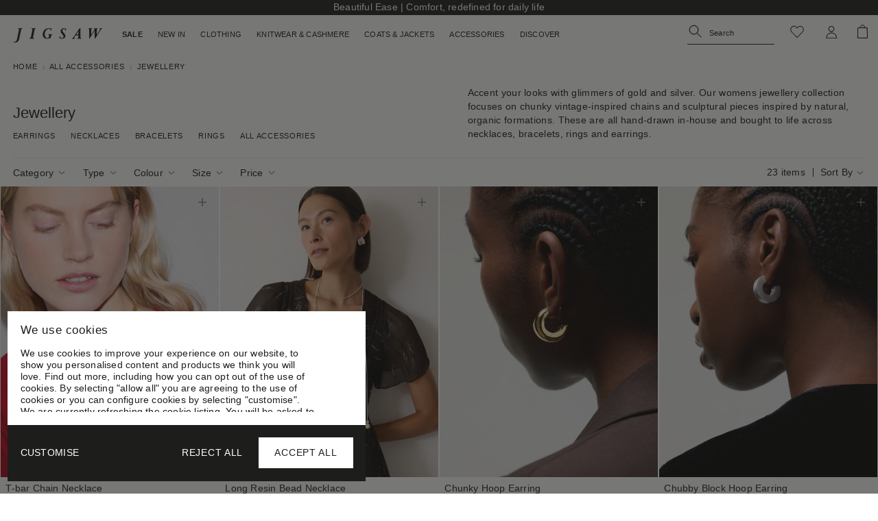

--- FILE ---
content_type: text/html; charset=utf-8
request_url: https://www.jigsaw-online.com/collections/jewellery
body_size: 87459
content:















<!doctype html>
<html class="no-js" lang="en">
  <head>
    
<!-- Cookiebot Tag -->
<script
  id="Cookiebot"
  src="https://consent.cookiebot.com/uc.js"
  type="text/javascript"
  async
  data-cbid="d6430e17-5f5b-4b6c-8690-ee34d9b2e219"
>
</script>
<!-- End Cookiebot Tag -->

    
<script type="text/plain" data-cookieconsent="statistics">
    (function(c,l,a,r,i,t,y){
        c[a]=c[a]||function(){(c[a].q=c[a].q||[]).push(arguments)};
        t=l.createElement(r);t.async=1;t.src="https://www.clarity.ms/tag/"+i;
        y=l.getElementsByTagName(r)[0];y.parentNode.insertBefore(t,y);
    })(window, document, "clarity", "script", "q6660fxvs7");
  </script>
    

  <script>
    const existConsentShopify = setInterval(function () {
      if (Cookiebot.consent) {
        clearInterval(existConsentShopify);

        
          (function(w,d,s,l,i){w[l]=w[l]||[];w[l].push({'gtm.start':
          new Date().getTime(),event:'gtm.js'});var f=d.getElementsByTagName(s)[0],
          j=d.createElement(s),dl=l!='dataLayer'?'&l='+l:'';j.async=true;j.src=
          'https://www.googletagmanager.com/gtm.js?id='+i+dl;f.parentNode.insertBefore(j,f);
          })(window,document,'script','dataLayer','GTM-M4ZQ57');
        
      }
    }, 100);
  </script>
  







<script>
  window.dataLayer = window.dataLayer || [];
  dataLayer.push({
    
      login_status: 'Logged Out',
      user_type: 'Guest',
      customer_id: undefined,
      email_address: undefined,
      has_purchased: undefined,
    
    page_category: "Product list",
    
      site_language: "en",
      site_country: "GB",
    
    site_environment: "Production",
    
      category_name: "Jewellery",
      category_id: "272938762406",
      sub_category_name: undefined,
      sub_category_id: undefined,
    
    
      currency: "GBP",
    
  });
</script>




    
<!-- Symplify --><!-- End Symplify -->

    
<!-- Wunderkind Smart Tag -->
<script type="text/plain" data-cookieconsent="marketing">
(function(d) {
    var e = d.createElement('script');
    e.src = d.location.protocol + '//tag.wknd.ai/5488/i.js';
    e.async = true;
    d.getElementsByTagName("head")[0].appendChild(e);
}(document));
</script>
<!-- End Wunderkind Smart Tag -->
<link href="//www.jigsaw-online.com/cdn/shop/t/591/assets/graphenehc.css?v=142281754211564289441768232203" rel="stylesheet" type="text/css" media="all" />
  <script
    src="https://jigsaw-1.store-uk1.advancedcommerce.services/graphenehc.js"
  ></script>
  <script>
    const waitForConsent = setInterval(() => {
      if (window.Cookiebot && window.Cookiebot.consent && typeof window.Cookiebot.consent.marketing === "boolean") {
        graphenehc.init({privacy_policy: window.Cookiebot.consent.marketing})
        window.clearInterval(waitForConsent);
      }
    }, 100);
  </script><meta charset="utf-8">
    <meta content="IE=edge" http-equiv="X-UA-Compatible">
    <meta name="viewport" content="width=device-width, initial-scale=1" />
    <meta content="#000000" name="theme-color">
    <link href="https://www.jigsaw-online.com/collections/jewellery" rel="canonical">

    
      
<link href="//www.jigsaw-online.com/cdn/shop/files/favicon-32x32_72x.png?v=1627641992-72x72.png" rel="apple-touch-icon" sizes="72x72">
<link href="//www.jigsaw-online.com/cdn/shop/files/favicon-32x32_144x.png?v=1627641992-144x144.png" rel="apple-touch-icon" sizes="144x144">
<link href="//www.jigsaw-online.com/cdn/shop/files/favicon-32x32_196x.png?v=1627641992" sizes="196x196" rel="icon" type="image/png">
<link href="//www.jigsaw-online.com/cdn/shop/files/favicon-32x32_96x.png?v=1627641992" sizes="96x96" rel="icon" type="image/png">
<link href="//www.jigsaw-online.com/cdn/shop/files/favicon-32x32_32x.png?v=1627641992" sizes="32x32" rel="icon" type="image/png">
<link href="//www.jigsaw-online.com/cdn/shop/files/favicon-32x32_16x.png?v=1627641992" sizes="16x16" rel="icon" type="image/png">
<meta content="Jigsaw" name="application-name">
<meta content="#000000" name="msapplication-TileColor">
<meta content="//www.jigsaw-online.com/cdn/shop/files/favicon-32x32_small.png?v=1627641992" name="msapplication-TileImage">

    

    
      <script>
        const paramsToCheck = [
          'sort',
          'price',
          'size',
          'filter-master-colour',
          'filter-type',
          'filter-category',
          'variant',
          'page',
          'queryID'
        ];

        const search = window.location.search;

        if (paramsToCheck.some(param => search.includes(`?${param}`) || search.includes(`&${param}`))) {
          const meta = document.createElement('meta');
          meta.name = "robots";
          meta.content = "noindex, nofollow";
          document.head.appendChild(meta);
        }
      </script>
    

    



  <title>Ladies&#39; Jewellery | Jigsaw</title>



    
      <meta content="Accent your looks with glimmers of gold and silver. Our womens jewellery collection focuses on chunky vintage-inspired chains and sculptural pieces inspired by natural, organic formations. These are all hand-drawn in-house and bought to life across necklaces, bracelets, rings and earrings." name="description">
    

    

    
<style>
  :root {

    /**
     * Grid.
     */
    --grid-tiny: 320px;
    --grid-small: 576px;
    --grid-medium: 821px;
    --grid-large: 1024px;
    --grid-x-large: 1367px;
    --grid-wide: 1441px;

    /**
     * Spacing.
     */
    --spacing-3xs: 0.125rem;
    --spacing-2xs: 0.25rem;
    --spacing-xs: 0.5rem;
    --spacing-s: 0.75rem;
    --spacing-m: 1rem;
    --spacing-l: 1.5rem;
    --spacing-xl: 2rem;
    --spacing-2xl: 2.5rem;
    --spacing-3xl: 3rem;
    --gutter-width: 1.25rem;

    /**
     * Layers.
     */
    --layer-base: 0;
    --layer-flat: 1;
    --layer-raised: 2;
    --layer-sticky: 8;
    --layer-overlay: 12;
    --layer-temporary: 16;
    --layer-pop-out: 24;

    /**
     * Colors.
     */
    --color-primary: rgb(0, 0, 0);
    --color-secondary: rgb(99, 115, 129);
    --color-text-primary: rgb(0, 0, 0);
    --color-text-secondary: rgb(81, 81, 81);
    --color-text-light: rgb(173, 173, 173);
    --color-text-inverse: rgb(255, 255, 255);
    --color-background-dark: rgb(0, 0, 0);
    --color-background-light: rgb(246, 246, 246);
    --color-background-white: rgb(255, 255, 255);
    --color-border-dark: rgb(173, 173, 173);
    --color-border-light: rgb(239, 239, 239);
    --color-link: rgb(69, 110, 150);
    --color-link-hover: rgb(25, 120, 212);
    --color-button: rgb(30, 144, 255);
    --color-button-hover: rgb(25, 120, 212);

    /**
     * Typography
     */
    --font-body: 'Arial', 'Helvetica', system-ui;

    --ms-minus-2-5: 10.14301px;
    --ms-minus-2: 11.11111px;
    --ms-minus-1: 13.5104897518px;
    --ms-0-5: 14.8px;
    --ms-0: 16px;
    --ms-1: 19.2px;
    --ms-2: 23.04px;
    --ms-3: 27.648px;
    --ms-4: 33.1776px;
    --ms-7: 57.33089px;

    --weight-thin: 100;
    --weight-extra-light: 200;
    --weight-light: 300;
    --weight-book: 400;
    --weight-medium: 500;
    --weight-semibold: 600;
    --weight-bold: 700;
    --weight-heavy: 800;
    --weight-black: 900;

    --baseline: 1rem;
    --line-height-meta: 1.1;
    --line-height-body: 1.5;
    --line-height-caption: 1.1;
    --line-height-display: 1.05;
    --letter-spacing-body: 0;
    --letter-spacing-display: 0;
    --letter-spacing-subtitle: 0.3px;
    --letter-spacing-button: 0.7px;
    --letter-spacing-label: 0.2px;
  }
</style>


<style>

  /**
   * Reset.
   */
  *,
  :after,
  :before,
  html {
    box-sizing: border-box;
  }

  body,
  html {
    height: 100%;
    font-size: var(--ms-0-5);
    -moz-osx-font-smoothing: grayscale;
    -webkit-font-smoothing: antialiased;
    line-height: var(--line-height-body);
    text-rendering: optimizeLegibility;
    -webkit-text-size-adjust: 100%;
    -ms-text-size-adjust: 100%;
    text-size-adjust: 100%;
    margin: 0;
  }

  main {
    display: block;
    width: 100%;
  }

  h1 {
    font-size: 2em;
    margin: 0.67em 0;
  }

  a {
    background-color: transparent;
  }

  button,
  input,
  select {
    -webkit-appearance: none;
    -moz-appearance: none;
    appearance: none;
    border-radius: 0;
    background-color: transparent;
    color: #adadad;
    font-family: inherit;
    font-size: 100%;
    line-height: 1.15;
    margin: 0;
    padding: 0;
    border: 0;
  }

  a,
  button,
  input,
  label,
  select {
    font-family: inherit;
    -ms-touch-action: manipulation;
    touch-action: manipulation;
  }

  .icon {
    display: inline-block;
    fill: currentColor;
    height: 24px;
    vertical-align: middle;
    width: 24px;
  }

  svg circle,
  svg g,
  svg path {
    max-width: 100%;
  }

  .button {
    border: 1px solid transparent;
  }

  .icon-fallback-text {
    border: 0;
    clip: rect(0 0 0 0);
    -webkit-clip-path: inset(100%);
    clip-path: inset(100%);
    height: 1px;
    margin: -1px;
    overflow: hidden;
    padding: 0;
    position: absolute;
    white-space: nowrap;
    width: 1px;
  }

  img,
  picture,
  video {
    margin: 0;
    max-width: 100%;
  }

  /**
   * Helpers.
   */
  .critical-hide {
    display: none;
  }

  .critical-clear {
    opacity: 0;
    transition: opacity 0.6s cubic-bezier(0.785, 0.135, 0.15, 0.86);
    visibility: hidden;
  }

  .main-content .shopify-section {
    display: none;
  }

  .main-content .shopify-section:first-child {
    display: inherit;
  }

  .is-hidden,
  .visually-hidden {
    border: 0;
    clip: rect(0 0 0 0);
    -webkit-clip-path: inset(100%);
    clip-path: inset(100%);
    height: 1px;
    margin: -1px;
    overflow: hidden;
    padding: 0;
    position: absolute;
    white-space: nowrap;
    width: 1px;
  }

  .text-center {
    text-align: center;
  }

  .text-right {
    text-align: right;
  }

  /**
   * Grid.
   */
  .container {
    margin: 0 auto;
    max-width: var(--grid-wide);
    padding: 0 var(--gutter-width);
    width: 100%;
  }

  .container.full-width {
    max-width: 2650px;
  }

  .row {
    margin-bottom: var(--spacing-m);
    margin-left: auto;
    margin-right: auto;
  }

  .row:last-child {
    margin-bottom: 0;
  }

  .row.no-margin {
    margin: 0;
  }

  .row:after {
    clear: both;
    content: '';
    display: table;
  }

  .row .col {
    box-sizing: border-box;
    float: left;
    min-height: 1px;
    padding: 0;
  }

  .row .col.xs2 {
    left: auto;
    margin-left: auto;
    right: auto;
    width: 16.66667%;
  }

  .row .col.xs3 {
    left: auto;
    margin-left: auto;
    right: auto;
    width: 25%;
  }

  .row .col.xs6 {
    left: auto;
    margin-left: auto;
    right: auto;
    width: 50%;
  }

  .row .col.xs12 {
    left: auto;
    margin-left: auto;
    right: auto;
    width: 100%;
  }

  .row .col.offset-xs1 {
    margin-left: 8.33333%;
  }

  /**
   * Typography.
   */
  body,
  html {
    font-family: var(--font-body);
  }

  .d1 {
    font-size: var(--ms-6);
    letter-spacing: var(--letter-spacing-display);
    line-height: var(--line-height-display);
  }

  h1 {
    font-size: var(--ms-5);
    line-height: var(--line-height-display);
    margin: 0 0 var(--spacing-xl);
  }

  h2 {
    font-size: var(--ms-4);
    line-height: var(--line-height-display);
    margin: 0 0 var(--spacing-l);
  }

  .h3,
  h3 {
    font-size: var(--ms-3);
    line-height: var(--line-height-display);
    margin: 0 0 var(--spacing-m);
  }

  .subtitle-1 {
    font-size: var(--ms-minus-1);
    font-weight: var(--weight-bold);
    letter-spacing: 0;
  }

  .subtitle-2 {
    font-size: var(--ms-minus-2);
    font-weight: var(--weight-bold);
    letter-spacing: 0;
  }

  p {
    font-family: var(--font-body);
    font-size: var(--ms-minus-1);
    line-height: var(--line-height-body);
    margin: 0 0 var(--spacing-l);
  }

  p:last-child {
    margin-bottom: 0;
  }

  .text-link,
  a {
    color: var(--color-primary);
    text-decoration: none;
  }

  .text-link {
    background: none;
    border: 0;
    font: inherit;
    padding: 0;
    text-decoration: underline;
  }

  label {
    font-size: var(--ms-minus-2);
    font-weight: var(--weight-bold);
    letter-spacing: 0;
  }

  .caption {
    font-size: var(--ms-minus-2);
  }

  ul {
    font-size: var(--ms-minus-1);
    line-height: var(--line-height-body);
  }

  @media (min-width: 821px) {
    .row .col.m6 {
      left: auto;
      margin-left: auto;
      right: auto;
      width: 50%;
    }
  }

  @media (min-width: 1024px) {
    .d1 {
      font-size: var(--ms-7);
    }

    h1 {
      font-size: var(--ms-6);
    }

    h2 {
      font-size: var(--ms-5);
    }

    .h3,
    h3 {
      font-size: var(--ms-4);
    }

    .subtitle-1 {
      font-size: var(--ms-0);
    }

    .subtitle-2 {
      font-size: var(--ms-minus-1);
    }

    p {
      font-size: var(--ms-0);
    }

    label {
      font-size: var(--ms-minus-1);
    }

    ul {
      font-size: var(--ms-minus-1);
    }
  }
</style>


<style>
  body:has(.announcement-bar) {
    padding-top: 22px;
  }

  /* HP content - page shift fix */
  .jig-image {
    height: auto;
    isolation: isolate;
    position: relative;
  }

  .jig-image__media {
    display: block;
    height: 100%;
    left: 0;
    overflow: hidden;
    position: absolute;
    top: 0;
    width: 100%;
  }

  .jig-image__media img,
  .jig-image__media svg {
    height: 100%;
    object-fit: cover;
    object-position: center center;
    width: 100%;
  }

  .product-carousel {
    height: 0;
    opacity: 0;
    overflow: hidden;
  }

  /* Announcement Bar - page shift fix */
  .site-header {
    overflow: hidden;
  }

  .site-header-wrapper.is-sticky {
    left: 0;
    position: fixed;
    top: 0;
    width: 100%;
    z-index: 12;
  }

  .navlist {
    line-height: var(--line-height-meta);
    list-style-type: none;
    margin: 0 0 var(--spacing-l);
    padding: 0;
  }

  .navlist__item:not(:last-child) {
    margin-bottom: var(--spacing-2xs);
  }

  .navlist__link {
    color: var(--color-text-primary);
    display: inline-block;
  }

  /**
   * Announcement bar.
   */
  .announcement-bar {
    background-color: var(--color-primary);
    color: var(--color-text-inverse);
    display: none;
    height: 22px;
    justify-content: center;
    padding: var(--spacing-2xs) 0;
    position: relative;
    text-align: center;
    z-index: var(--layer-sticky);
  }

  .announcement-bar__text {
    color: var(--color-text-inverse);
    font-size: var(--ms-minus-1);
    letter-spacing: 0.2px;
    line-height: 1;
    margin: 0;
    opacity: 0;
    text-decoration: none;
  }

  .announcement-bar__text p {
    font-size: var(--ms-minus-1);
    line-height: 1;
  }

  .announcement-bar.is-active {
    display: flex;
  }

  /**
   * Site header.
   */
  .site-nav,
  .site-nav li {
    margin: 0;
  }

  .site-nav > li {
    height: 55px;
    padding: 1.2rem var(--spacing-s) 1.3rem;
  }

  .site-nav {
    list-style-type: none;
    align-content: center;
    display: flex;
    justify-content: center;
  }

  .site-nav__item.site-nav__item--has-dropdown {
    position: relative;
  }

  .site-nav__item--sale {
    opacity: 0;
    visibility: hidden;
  }

  .site-nav__link {
    color: currentColor;
    display: inline-block;
    font-size: 13.5104897518px;
    font-weight: var(--weight-book);
    letter-spacing: var(--letter-spacing-label);
    text-decoration: none;
    text-transform: uppercase;
    line-height: 1.3;
  }

  .site-nav__link__meta {
    bottom: var(--spacing-xs);
    margin-left: var(--spacing-2xs);
    position: relative;
  }

  .meta {
    font-size: 8.5648148148px;
    font-weight: var(--weight-semibold);
    line-height: 1.35;
  }

  .size-chart {
    display: none;
  }

  .site-nav__caret {
    border: 0;
    display: block;
    height: 0;
    min-height: 0;
    padding: 0;
    width: 0;
  }

  .site-header__inner {
    justify-content: space-between;
    position: relative;
  }

  .site-header__inner,
  .site-header__hamburger {
    align-items: center;
    display: flex;
  }

  .site-header__hamburger {
    flex: none;
  }

  .site-header__masthead {
    align-items: center;
    background-color: var(--color-text-inverse);
    color: var(--color-text-primary);
    padding: 0.46rem 0 0.86rem;
    position: relative;
    will-change: padding;
  }

  .site-header__brand {
    display: flex;
    flex: 1;
    justify-content: center;
    margin: auto;
    max-width: 130px;
  }

  .site-header__logo {
    margin: 0;
    height: var(--spacing-xl);
    padding-top: 0.6rem;
    width: 130px;
  }

  .site-header__logo svg {
    display: block;
    width: 100%;
  }

  .site-header__navbar {
    display: none;
  }

  .site-header__misc {
    justify-content: flex-end;
    margin-right: calc(-1 * var(--spacing-xs));
    align-items: center;
    display: flex;
    justify-content: flex-end;
  }

  .site-header__icon {
    align-items: center;
    background: none;
    border: 0;
    color: inherit;
    display: flex;
    font: inherit;
    height: 36px;
    justify-content: center;
    margin: 0 var(--spacing-xs);
    padding: 0;
    position: relative;
    text-decoration: none;
    width: 36px;
  }

  .site-header__icon.site-header__icon--cart {
    margin-right: 0;
  }

  .site-header__icon.site-header__icon--hamburger {
    margin-left: calc(-1 * var(--spacing-xs));
    padding-top: var(--spacing-3xs);
  }

  .site-header__misc .site-header__icon--search {
    display: none;
  }

  .site-header__account-dropdown {
    list-style-type: none;
    margin: 0;
    padding: 0;
    position: relative;
  }

  /**
   * Badge.
   */
  .site-header__icon .badge {
    font-size: var(--ms-minus-2-5);
    height: 1.125rem;
    min-height: 0;
    opacity: 1;
    padding: 0;
    position: absolute;
    right: -2px;
    top: 2px;
    width: 1.125rem;
  }

  .site-header__icon--wishlist.wk-link .wk-icon .icon {
    width: 24px;
    height: 24px;
  }

  .site-header__icon .badge.badge--round {
    min-height: 0;
  }

  .site-header__icon__search-close {
    display: none;
  }

  .badge {
    border-radius: 8rem;
    line-height: 1;
    text-align: center;
    vertical-align: baseline;
    white-space: nowrap;
  }

  .badge.badge--round {
    align-items: center;
    display: flex;
    justify-content: center;
    min-height: 24px;
    min-width: 18px;
    padding: var(--spacing-2xs) var(--spacing-xs);
  }

  .badge.badge--primary {
    background-color: var(--color-text-primary);
    border: 1px solid var(--color-primary);
    color: var(--color-text-inverse);
  }

  .flag-icon {
    background-color: #acacac;
    display: inline-block;
    line-height: var(--baseline);
    width: 1.33333333em;
  }

  /**
  * Transparent Header override.
  */
  .transparent-header .site-header__masthead {
    background-color: transparent;
    color: var(--color-text-inverse);
  }

  .transparent-header .site-header__masthead .site-header__icon {
    color: var(--color-text-inverse);
  }

  .transparent-header .site-header__masthead .wk-filled.site-header__icon.site-header__icon--wishlist {
    color: var(--color-primary);
  }

  .transparent-header .site-header__masthead .site-header__icon.site-header__icon--wishlist {
    color: var(--color-inverse);
  }

  .transparent-header .site-header__masthead .site-header__icon.site-header__icon--wishlist.wishlist__white {
    color: var(--color-inverse);
  }

  .transparent-header .site-header__masthead .site-logo {
    color: var(--color-text-inverse);
  }

  .transparent-header path {
    fill: currentColor;
  }

  .transparent-header rect {
    fill: currentColor;
  }

  .transparent-header .stroke {
    stroke: currentColor;
  }

  .site-footer .md-orbe-custom-selector {
    height: 24px;
    margin-bottom: var(--spacing-xl);
  }

  @media (max-width: 1366px) {
    .site-nav__link {
      font-size: 11.2587414598px;
    }
  }

  @media (max-width: 820px) {
    .site-header__misc {
      min-width: 86px;
    }

    .site-header__misc .site-header__icon--wishlist {
      display: flex;
    }

    .site-header__misc .site-header__icon--wishlist-container {
      width: 36px;
    }

    .site-header__account-dropdown {
      display:none;
    }
  }

  @media (max-width: 375px) {
    .site-header__misc {
      min-width: 76px;
    }

    .site-header__icon {
      margin: 0 var(--spacing-2xs);
    }
  }

  @media (max-width: 330px) {
    .site-header__misc {
      min-width: 72px;
    }

    .site-header__icon {
      margin: 0;
    }
  }

  @media (min-width: 821px) {
    .site-header__left .site-header__misc,
    .site-header__hamburger {
      min-width: 145px;
    }

    .site-footer .md-orbe-custom-selector {
      margin-bottom: var(--spacing-s);
    }
  }

  @media (min-width: 1080px) {
    .badge {
      padding: 0var(--spacing-2xs) var(--spacing-s);
    }

    .navlist__link {
      padding: 0;
    }

    .site-header__inner {
      justify-content: normal;
    }

    .site-header__hamburger {
      display: none;
    }

    .site-header__masthead {
      height: 100%;
      padding: 0;
    }

    .site-header__navbar {
      align-items: center;
      display: flex;
      justify-content: flex-start;
      min-width: 570px;
    }

    .site-header__logo {
      padding-top: 0.43rem;
    }

    .site-header__left .site-header__misc {
      min-width: 274px;
      padding-bottom: 0.4rem;
      order: 3;
    }

    .site-header__icon.site-header__icon--hamburger {
      display: none;
    }

    .site-header__icon.site-header__icon--account,
    .site-header__icon.site-header__icon--search {
      display: flex;
      align-items: center;
    }

    .site-header__hamburger .site-header__icon--search {
      display: none;
    }

    .site-header__misc .site-header__icon--wishlist {
      display: flex;
    }

    .site-header__misc .site-header__icon--wishlist.wk-link .wk-icon {
      margin: 0;
    }

    .site-header__misc .site-header__icon--wishlist.wk-link .wk-icon .icon {
      width: var(--spacing-l);
      height: var(--spacing-l);
    }

    .site-header__misc .site-header__icon--search {
      display: flex;
      border-bottom: 1px solid;
      justify-content: flex-start;
      width: 230px;
      height: 36px;
    }

    .site-header__misc .site-header__icon__search-open {
      height: 24px;
    }

    .site-header__misc .site-header__icon--wishlist-container {
      width: 50px;
      height: 36px;
    }

    .site-nav {
      margin-left:0;
      padding-left: var(--gutter-width);
    }

    .site-header__icon--search .site-nav__link {
      font-weight: normal;
      height: auto;
      margin-right: var(--spacing-xs);
      padding: 0;
      position: relative;
      text-transform: none;
      top: var(--spacing-3xs);
    }

    .site-header__icon--search .icon__search {
      margin-right: var(--spacing-2xs);
    }

    .site-header__left .site-header__brand {
      order: 1;
    }

    .site-header__left .site-header__navbar {
      min-width: auto;
      order: 2;
      width: 100%;
    }
  }

  @media (min-width: 1367px) {
    .site-header__left .site-header__misc {
      min-width: 394px;
    }
  }
</style>


    










<meta content="Jigsaw" property="og:site_name">
<meta content="https://www.jigsaw-online.com/collections/jewellery" property="og:url">
<meta content="Jewellery" property="og:title">
<meta content="product.group" property="og:type">
<meta content="Accent your looks with glimmers of gold and silver. Our womens jewellery collection focuses on chunky vintage-inspired chains and sculptural pieces inspired by natural, organic formations. These are all hand-drawn in-house and bought to life across necklaces, bracelets, rings and earrings." property="og:description">





<meta content="@" name="twitter:site">
<meta content="summary_large_image" name="twitter:card">
<meta content="Jewellery" name="twitter:title">
<meta content="Accent your looks with glimmers of gold and silver. Our womens jewellery collection focuses on chunky vintage-inspired chains and sculptural pieces inspired by natural, organic formations. These are all hand-drawn in-house and bought to life across necklaces, bracelets, rings and earrings." name="twitter:description">

    















<script>
  document.documentElement.className = document.documentElement.className.replace('no-js', '');

  window.theme = {
    template: "collection",
    strings: {
      addToCart: "Add to bag",
      addingToCart: "Adding to bag",
      addedToCart: "Added",
      backInStock: {
        emailErrorMessage: "Please enter a valid email address."
      },
      cart: {
        general: {
          continue_browsing: "Continue browsing",
          continue_browsing_link: "\/collections\/new-in-womens",
          empty: "Your shopping bag is empty",
          remove: "Remove",
          title: "My Bag",
          shipping_at_checkout: "Calculated at checkout",
          shipping_free: "Free"
        },
        label: {
          quantity: "Quantity"
        }
      },
      checkout: {
        text_regular: "You\u0026#39;ll receive an email when your order is ready.",
        text_preorder: "You\u0026#39;ll receive an email when your order is on its way. Your pre-order will arrive to our warehouse soon, we\u0026#39;ll send you a second email when this is ready to be shipped to your delivery address."
      },
      checkStoreStock: {
        viewMap: "View Map",
        hideMap: "Hide Map"
      },
      giftCardInternational: "Gift Cards are only available to purchase and redeem in the UK",
      giftWithPurchase: {
        qualified: "You\u0026#39;ve qualified for a gift!",
        qualifiedFree: "You\u0026#39;ve qualified for a free gift",
        added: "Gift added!",
        addedFree: "Free gift added",
        priceProgress: "Spend {{ trigger_price }} more to get a {{ product }}, worth {{ product_price }}",
        productProgress: "Receive a {{ product }}, {{ product_price }} if you purchase {{ trigger_product }} today",
        collectionProgress: "Receive a {{ product }}, {{ product_price }} if you purchase something from our {{ trigger_collection }} collection today"
      },
      klarnaLabel: "Monthly payments available",
      low_stock_message: {
        multiple: "Only %quantity% left in stock",
        single: "Only 1 left in stock"
      },
      newsletter_form: {
        confirmation: "Thanks for subscribing",
        existing: "You are already subscribed",
        error:  "There was an error submitting the form, please try again in 10 minutes"
      },
      onestock: {
        deliveryMessagePDP: "Order this item by \u003cstrong\u003e{{ cutoff }}\u003c\/strong\u003e and get it delivered {{ tomorrow }} \u003cstrong\u003e{{ end }}\u003c\/strong\u003e.",
        deliveryMessageNextDayPDP: "Order this item in the next \u003cstrong\u003e{{ cutoff }}\u003c\/strong\u003e and get it delivered {{ tomorrow }} \u003cstrong\u003e{{ end }}\u003c\/strong\u003e.",
        deliveryMessageCart: "Order by \u003cstrong\u003e{{ cutoff }}\u003c\/strong\u003e and get your items delivered {{ tomorrow }} \u003cstrong\u003e{{ end }}\u003c\/strong\u003e.",
        deliveryMessageNextDayCart: "Order in \u003cstrong\u003e{{ cutoff }}\u003c\/strong\u003e with UK Next Day Delivery and get your items delivered {{ tomorrow }} \u003cstrong\u003e{{ end }}\u003c\/strong\u003e.",
        deliveryMessagePartialNextDayDelivery: "Some of your items are available for \u003cstrong\u003eNext Day Delivery.\u003c\/strong\u003e ",
        availableNextDayDelivery: "Available for Next Day Delivery",
        notAvailableNddCart: "Next Day delivery is unavailable for the items in this order, apologies",
        harperUnavailable: "Not available for Try at Home",
        cartUpdated: "Some items have been removed from your cart due to unavailable stock in your country"
      },
      preorder: "Pre-Order",
      preorder_message: "This item is due to be shipped on %%date%%.",
      productPrice: {
        fromText:  "From",
        youSave: "{{ percentage }}% OFF",
        outfitsRecs: "COMPLETE THE LOOK"
      },
      prompt: "Select options",
      search: {
        title:  "Search the store",
        noResults: "You may have typed your word incorrectly, or are being too specific. Try using a broader search phrase or try one of our most popular areas:"
      },
      soldOut: "Out of stock",
      unavailable: "Out of Stock",
    },
    
bankHolidaysArray: [
      
        "2025-12-25",
      
        "2025-12-26",
      
        "2026-01-01",
      
        "2026-04-03",
      
        "2026-04-06",
      
        "2026-05-04",
      
        "2026-05-25",
      
        "2026-08-31",
      
        "2026-12-25",
      
        "2026-12-28",
      
        "2027-01-01",
      
        "2027-03-26",
      
        "2027-03-29",
      
        "2027-05-03",
      
        "2027-05-31",
      
        "2027-08-30",
      
        "2027-12-27",
      
        "2027-12-28",
      
        "2028-01-03",
      
    ],
    
    
      cartItems: 0,
    
    collection: {
      
        title: "Jewellery",
        handle: "jewellery",
        id: 272938762406,
        currentTags: [
          
        ],
      
      saleEnable: false,
      saleEnableAll: false,
      saleEarlyAccess: false,
      saleParam: "",
      saleExpiration: 4
    },
    currency: "GBP",
    
    customer: {
      loggedIn: false,
      sale: false,
      site_country: "GB",
      
      
    },
    features: {
      cartAddOn: false,
      cartAddOnMessage: false,
      cartAddOnProduct: null,
      freeShippingNotification: true,
      inventoryThreshold: 5,
      enableHarper: true,
      enableHarperOilStock: false,
      enableOilNextDay: true,
      validateSvsGiftCardApi: "https:\/\/jigsaw-production.azurewebsites.net\/api\/svs-giftcard-integration\/validate-gift-card",
      youSaveCategoryEnabled: true,
      youSaveInternationalEnabled: true,
      googleMapsFeaturesDataUrl: "https:\/\/jigsawimagestorage.blob.core.windows.net\/jigsaw\/google-map-data.json",
      onestockNotification: "warehouse",
      markerIcon: "\/\/www.jigsaw-online.com\/cdn\/shop\/files\/marker.png?v=8356326432121959618",
      plpBorderMessage1: "Extra 15% with code: EXTRA15",
      plpBorderMessage2: null,
      enablePlpMessage: false,
      futureSaleEnable: false,
      futureSaleMessage: "-{{ percentage }}% FROM 09\/07 AT 21:00",
      futureSaleColour: "#e13505",
      adventCookie: "",
      adventMessage: "",
      adventPlpEnabled: false,
      adventActiveMessage: "",
      adventBannerColour: "#78b3b1",
      adventTextColour: "#FFFFFF",
      adventStripeMessage: "",
      adventCart: "",
      badgeColour: "#1d1d1b",
      enableDesktopSwatches: true,
      enableMobileSwatches: false,
      enableTextFade: true,
      enableSizeButtons: true,
      enableCuratedForYou: false
    },
    fileUrl: "\/\/www.jigsaw-online.com\/cdn\/shop\/files\/",
    fileVersion: "79379",
    
    freeShipping: {
      messages: {
        blank: "Free standard delivery on orders over #value#",
        partial: "You are #value# away from free standard delivery",
        ideal: "You are eligible for free standard delivery"
      },
      threshold: 150.00,
      progressBar: false
    },
    
    moneyFormat: "£{{amount}}",
    
    pageType: "collection",
    
    storeUrl: "jigsaw-uk.myshopify.com",
    storeLocator: "//www.jigsaw-online.com/cdn/shop/t/591/assets/jigsaw-stores.json",
    storeLocatorClick: "//www.jigsaw-online.com/cdn/shop/t/591/assets/jigsaw-stores-click-collect.json"
  };
</script>

    <link href="https://use.typekit.net/jga8lzh.css" type="text/css">
    

<!-- Microsoft UET -->
<script>
  (function(w,d,t,r,u){var f,n,i;w[u]=w[u]||[],f=function(){var o={ti:"5696787", disableAutoPageView: true, enableAutoSpaTracking: false};o.q=w[u],w[u]=new UET(o),w[u].push("pageLoad")},n=d.createElement(t),n.src=r,n.async=1,n.onload=n.onreadystatechange=function(){var s=this.readyState;s&&s!=="loaded"&&s!=="complete"||(f(),n.onload=n.onreadystatechange=null)},i=d.getElementsByTagName(t)[0],i.parentNode.insertBefore(n,i)})(window,document,"script","//bat.bing.com/bat.js","uetq");

  window.uetq = window.uetq || [];
  window.uetq.push('consent', 'default', {
    'ad_storage': 'denied'
  });
</script><!-- Hotjar Tracking Code for https://www.jigsaw-online.com/ -->
<script type="text/plain" data-cookieconsent="statistics">
  (function(h,o,t,j,a,r){
    h.hj=h.hj||function(){(h.hj.q=h.hj.q||[]).push(arguments)};
    h._hjSettings={hjid:2468492,hjsv:6};
    a=o.getElementsByTagName('head')[0];
    r=o.createElement('script');r.async=1;
    r.src=t+h._hjSettings.hjid+j+h._hjSettings.hjsv;
    a.appendChild(r);
  })(window,document,'https://static.hotjar.com/c/hotjar-','.js?sv=');
</script>

<!-- Klarna Services -->


<!-- Harper -->

  <script>
    var _harper =_harper ||[];
    (function(){
    setTimeout(function(){
    var d =document,
    f =d.getElementsByTagName('script')[0],
    s =d.createElement('script');
    s.type ='text/javascript';
    s.async=true;
    s.src ='https://p.harperstatic.com/shopify/cwh.min.h2.js';
    f.parentNode.insertBefore(s,f);})})();
  </script>
  <div id="harper-identification" class="62fba1c33773c83bdebd83fe"></div>


<!-- Start of jigsawonlineuk Zendesk Widget script -->
<style>
  iframe#launcher {
    bottom: 4px !important;
    margin: 0 !important;
    right: 60px !important;
    z-index:21 !important;
    
      display:none;
    
  }
  .wrapper-AtBcr {
      border-radius: unset;
  }
  @media only screen and (max-width:639px) {
    iframe#launcher {
      bottom: 30px !important;
    }
  }
</style>
<script id="ze-snippet" src="https://static.zdassets.com/ekr/snippet.js?key=9ae63f76-a62b-4392-b399-c9ff2f70fdec" async></script>
<!-- End of jigsawonlineuk Zendesk Widget script -->


  <!-- TAGGSTAR -->
  <script>
    (function(w, d, k, s) { w["taggstar"] = w["taggstar"] || { lib: {}, tm: { "key": k, "style": typeof s === "undefined" ? true : s } }; var f = d.getElementsByTagName("script")[0],
      j = d.createElement("script");
      j.async = true;
      j.src = "//cdn.taggstar.com/js/2431095/taggstar.min.js";
      f.parentNode.insertBefore(j, f); })(window, document, "jigsawonlinecom");
  </script>



    
      

<script type="text/javascript">
  function initAppmate(Appmate){
    Appmate.wk.on({
      'click [data-wk-add-product]': eventHandler(function(){
        var productId = this.getAttribute('data-wk-add-product');
        var select = Appmate.wk.$('form select[name="id"]');
        var variantId = select.length ? select.val() : undefined;
        var banner = document.querySelector('.wishlist-message');
        var wishListContainer = document.querySelector('.product-form__title-wishlist-wrap');
        var siteHeader = document.querySelector('.site-header-wrapper');
        if (banner !== null && this.closest('#quick-view') === null) {
          if (siteHeader.classList.contains('is-collapsed')) {
            banner.classList.add('wishlist-message__offset');
          } else {
            banner.classList.remove('wishlist-message__offset');
          }
          banner.classList.add('wishlist-message__active');
          wishListContainer.classList.add('wishlist-message__disabled');
          setTimeout(() => {
              banner.classList.remove('wishlist-message__active');
              wishListContainer.classList.remove('wishlist-message__disabled');
          }, 3000);
        }
        Appmate.wk.addProduct(productId, variantId).then(function(product) {
          var variant = product.selected_or_first_available_variant || {};
          Frame.EventBus.emit('DataLayer:wishlistAdd', product);
          sendTracking({
            hitType: 'event',
            eventCategory: 'Wishlist',
            eventAction: 'WK Added Product',
            eventLabel: 'Wishlist King',
          }, {
            id: variant.sku || variant.id,
            name: product.title,
            category: product.type,
            brand: product.vendor,
            variant: variant.title,
            price: variant.price
          }, {
            list: "" || undefined
          });
        });
      }),
      'click [data-wk-remove-product]': eventHandler(function(){
        var productId = this.getAttribute('data-wk-remove-product');
        Appmate.wk.removeProduct(productId).then(function(product) {
          var variant = product.selected_or_first_available_variant || {};
          sendTracking({
            hitType: 'event',
            eventCategory: 'Wishlist',
            eventAction: 'WK Removed Product',
            eventLabel: 'Wishlist King',
          }, {
            id: variant.sku || variant.id,
            name: product.title,
            category: product.type,
            brand: product.vendor,
            variant: variant.title,
            price: variant.price
          }, {
            list: "" || undefined
          });
        });
      }),
      'click save-for-later': eventHandler(function(){
        var productId = this.closest('.cart-table__item-wrapper').getAttribute('data-id');
        var variantId = this.getAttribute('data-variant-id');
        Appmate.wk.addProduct(productId, variantId).then(function(product) {
          var variant = product.selected_or_first_available_variant || {};
          Frame.EventBus.emit('DataLayer:wishlistAdd', product);
          sendTracking({
            hitType: 'event',
            eventCategory: 'Wishlist',
            eventAction: 'WK Added Product',
            eventLabel: 'Wishlist King',
          }, {
            id: variant.sku || variant.id,
            name: product.title,
            category: product.type,
            brand: product.vendor,
            variant: variant.title,
            price: variant.price
          }, {
            list: "" || undefined
          });
        });
      }),
      'click [data-wk-remove-item]': eventHandler(function(){
        var itemId = this.getAttribute('data-wk-remove-item');
        fadeOrNot(this, function() {
          Appmate.wk.removeItem(itemId).then(function(product){
            var variant = product.selected_or_first_available_variant || {};
            sendTracking({
              hitType: 'event',
              eventCategory: 'Wishlist',
              eventAction: 'WK Removed Product',
              eventLabel: 'Wishlist King',
            }, {
              id: variant.sku || variant.id,
              name: product.title,
              category: product.type,
              brand: product.vendor,
              variant: variant.title,
              price: variant.price
            }, {
              list: "" || undefined
            });
          });
        });
      }),
      'click [data-wk-clear-wishlist]': eventHandler(function(){
        var wishlistId = this.getAttribute('data-wk-clear-wishlist');
        Appmate.wk.clear(wishlistId).then(function() {
          sendTracking({
            hitType: 'event',
            eventCategory: 'Wishlist',
            eventAction: 'WK Cleared Wishlist',
            eventLabel: 'Wishlist King',
          });
        });
      }),
      'click [data-wk-share]': eventHandler(function(){
        var params = {
          wkShareService: this.getAttribute("data-wk-share-service"),
          wkShare: this.getAttribute("data-wk-share"),
          wkShareImage: this.getAttribute("data-wk-share-image")
        };
        var shareLink = Appmate.wk.getShareLink(params);

        sendTracking({
          hitType: 'event',
          eventCategory: 'Wishlist',
          eventAction: 'WK Shared Wishlist (' + params.wkShareService + ')',
          eventLabel: 'Wishlist King',
        });

        switch (params.wkShareService) {
          case 'link':
            Appmate.wk.$('#wk-share-link-text').addClass('wk-visible').find('.wk-text').html(shareLink);
            var copyButton = Appmate.wk.$('#wk-share-link-text .wk-clipboard');
            var copyText = copyButton.html();
            var clipboard = Appmate.wk.clipboard(copyButton[0]);
            clipboard.on('success', function(e) {
              copyButton.html('Link copied');
              setTimeout(function(){
                copyButton.html(copyText);
              }, 2000);
            });

            document.addEventListener('click', function (evt) {
              if(evt.target.id == 'wk-share-link-text-close') {
                Appmate.wk.$('#wk-share-link-text').removeClass('wk-visible');
              }

              if(evt.target.id == 'wk-share-link-text-container' ||
                evt.target.closest('#wk-share-link-text-container')
              ) {
                return;
              }
              Appmate.wk.$('#wk-share-link-text').removeClass('wk-visible');
            });

            break;
          case 'email':
            window.location.href = shareLink;
            break;
          case 'contact':
            var contactUrl = '/pages/contact';
            var message = 'Here is the link to my list:\n' + shareLink;
            window.location.href=contactUrl + '?message=' + encodeURIComponent(message);
            break;
          default:
            window.open(
              shareLink,
              'wishlist_share',
              'height=590, width=770, toolbar=no, menubar=no, scrollbars=no, resizable=no, location=no, directories=no, status=no'
            );
        }
      }),
      'click [data-wk-move-to-cart]': eventHandler(function(){
        var $elem = Appmate.wk.$(this);
        var productId = $elem[0].getAttribute('data-product-id');
        var item = this.getAttribute('data-wk-move-to-cart');
        var formData = $elem.parents('form').serialize();

        $elem.prop("disabled", true);
        $elem.prop("value", "Adding to bag");
        $elem.addClass('is-loading');

        fadeOrNot(this, function(){
          Appmate.wk
            .addToCart(formData)
            .then(function(){
              var product = Appmate.wk.getProduct(productId);
              var variant = product.selected_or_first_available_variant || {};

              $elem.prop("disabled", false);
              $elem.removeClass('is-loading');

              sendTracking({
                hitType: 'event',
                eventCategory: 'Wishlist',
                eventAction: 'WK Added to Cart',
                eventLabel: 'Wishlist King',
                hitCallback: function() {
                  Frame.EventBus.emit('AjaxCart:itemAdded', product);

                  setTimeout(function(){
                    Appmate.wk.removeProduct(productId);
                  }, 400);
                }
              }, {
                id: variant.sku || variant.id,
                name: product.title,
                category: product.type,
                brand: product.vendor,
                variant: variant.title,
                price: variant.price,
                quantity: 1,
              }, {
                list: "" || undefined
              });
            });
        });
      }),
      'render .wk-option-select': function(elem){
        appmateOptionSelect(elem);
      },
      'login-required': function (intent) {
        var redirect = {
          path: window.location.pathname,
          intent: intent
        };
        window.location = '/account/login?wk-redirect=' + encodeURIComponent(JSON.stringify(redirect));
      },
      'ready': function () {
        fillContactForm();

        var redirect = Appmate.wk.getQueryParam('wk-redirect');
        if (redirect) {
          Appmate.wk.addLoginRedirect(Appmate.wk.$('#customer_login'), JSON.parse(redirect));
        }
        var intent = Appmate.wk.getQueryParam('wk-intent');
        if (intent) {
          intent = JSON.parse(intent);
          switch (intent.action) {
            case 'addProduct':
              Appmate.wk.addProduct(intent.product, intent.variant)
              break;
            default:
              console.warn('Wishlist King: Intent not implemented', intent)
          }
          if (window.history && window.history.pushState) {
            history.pushState(null, null, window.location.pathname);
          }
        }
      }
    });

    Appmate.init({
      shop: {
        domain: 'jigsaw-uk.myshopify.com'
      },
      session: {
        customer: ''
      },
      globals: {
        settings: {
          app_wk_icon: 'heart',
          app_wk_share_position: 'top',
          app_wk_products_per_row: 4,
          app_wk_hp_colour: true,
          money_format: '£{{amount}}',
          root_url: ''
        },
        customer: '',
        customer_accounts_enabled: true,
      },
      wishlist: {
        filter: function(product) {
          return !product.hidden;
        },
        loginRequired: false,
        handle: '/pages/wishlist',
        proxyHandle: "/a/wk",
        share: {
          handle: "",
          title: 'My Wishlist',
          description: 'Check out some of my favorite things @ Jigsaw.',
          imageTitle: 'Jigsaw',
          hashTags: 'wishlist',
          twitterUser: false // will be used with via
        }
      }
    });

    function sendTracking(event, product, action) {
      if (typeof fbq === 'function') {
        switch (event.eventAction) {
          case "WK Added Product":
            fbq('track', 'AddToWishlist', {
              value: product.price,
              currency: 'GBP'
            });
            break;
        }
      }
      if (typeof ga === 'function') {
        if (product) {
          delete product.price;
          ga('ec:addProduct', product);
        }

        if (action) {
          ga('ec:setAction', 'click', action);
        }

        if (event) {
          ga('send', event);
        }

        event && event.hitCallback && event.hitCallback()

      } else {
        event && event.hitCallback && event.hitCallback()
      }
    }

    function fillContactForm() {
      document.addEventListener('DOMContentLoaded', fillContactForm)
      if (document.getElementById('contact_form')) {
        var message = Appmate.wk.getQueryParam('message');
        var bodyElement = document.querySelector("#contact_form textarea[name='contact[body]']");
        if (bodyElement && message) {
          bodyElement.value = message;
        }
      }
    }

    function eventHandler (callback) {
      return function (event) {
        if (typeof callback === 'function') {
          callback.call(this, event)
        }
        if (event) {
          event.preventDefault();
          event.stopPropagation();
        }
      }
    }

    function fadeOrNot(elem, callback){
      if (typeof $ !== "function") {
        callback();
        return;
      }
      var $elem = $(elem);
  	  if ($elem.parents('.wk-fadeout').length) {
        $elem.parents('.wk-fadeout').fadeOut(callback);
      } else {
        callback();
      }
    }
  }
</script>



<script
  id="wishlist-icon-filled"
  data="wishlist"
  type="text/x-template"
  app="wishlist-king"
>
  {% if settings.app_wk_icon == "heart" %}
    <svg class="icon icon__filled-heart" width="20" height="20" viewBox="0 0 20 20" fill="none" xmlns="http://www.w3.org/2000/svg">
      <path d="M1.38648 5.97936C1.3214 6.22479 1.2961 6.48039 1.2509 6.73113L1.25 7.43337C1.27802 7.58505 1.30423 7.73717 1.33406 7.88841C1.52522 8.85422 2.00562 9.6617 2.71469 10.3538C5.1084 12.694 7.50241 15.0342 9.89672 17.3744C9.93784 17.4164 9.98349 17.4558 10.0323 17.5C10.0816 17.4545 10.1231 17.4173 10.1629 17.3784C12.543 15.0494 14.9241 12.7204 17.3061 10.3914C18.0626 9.65286 18.5516 8.78125 18.7002 7.73806C18.8643 6.5852 18.6248 5.51371 17.9501 4.55852C17.0729 3.315 15.8481 2.64549 14.3007 2.57606C13.2722 2.53007 12.3168 2.78434 11.4916 3.38664C11.0288 3.7245 10.6279 4.14328 10.2036 4.53022C10.1466 4.58196 10.2036 4.53022 9.9871 4.71108C9.65267 4.36881 9.3413 4.00088 8.97976 3.68868C7.70487 2.58667 6.21894 2.23467 4.592 2.70076C2.90541 3.18234 1.83841 4.30955 1.38648 5.97936Z" fill="#1D1D1B" stroke="#1D1D1B" stroke-width="0.5"/>
    </svg>

  {% elsif settings.app_wk_icon == "star" %}
    <svg version='1.1' xmlns='https://www.w3.org/2000/svg' width='64' height='60.9' viewBox='0 0 64 64'>
      <path d='M63.92,23.25a1.5,1.5,0,0,0-1.39-1H40.3L33.39,1.08A1.5,1.5,0,0,0,32,0h0a1.49,1.49,0,0,0-1.39,1L23.7,22.22H1.47a1.49,1.49,0,0,0-1.39,1A1.39,1.39,0,0,0,.6,24.85l18,13L11.65,59a1.39,1.39,0,0,0,.51,1.61,1.47,1.47,0,0,0,.88.3,1.29,1.29,0,0,0,.88-0.3l18-13.08L50,60.68a1.55,1.55,0,0,0,1.76,0,1.39,1.39,0,0,0,.51-1.61l-6.9-21.14,18-13A1.45,1.45,0,0,0,63.92,23.25Z' fill='#be8508'></path>
    </svg>
  {% endif %}
</script>

<script
  id="wishlist-icon-empty"
  data="wishlist"
  type="text/x-template"
  app="wishlist-king"
>
  {% if settings.app_wk_icon == "heart" %}
    <svg class="icon icon__heart" width="20" height="20" viewBox="0 0 20 20" fill="none" xmlns="http://www.w3.org/2000/svg">
      <path class="stroke" d="M1.2509 6.73113C1.2961 6.48039 1.3214 6.22479 1.38648 5.97936C1.83841 4.30955 2.90541 3.18234 4.592 2.70076C6.21894 2.23467 7.70487 2.58667 8.97976 3.68868C9.3413 4.00088 9.65267 4.36881 9.9871 4.71108C10.2036 4.53022 10.1466 4.58196 10.2036 4.53022C10.6279 4.14328 11.0288 3.7245 11.4916 3.38664C12.3168 2.78434 13.2722 2.53007 14.3007 2.57606C15.8481 2.64549 17.0729 3.315 17.9501 4.55852C18.6248 5.51371 18.8643 6.5852 18.7002 7.73806C18.5516 8.78125 18.0626 9.65286 17.3061 10.3914C14.9241 12.7204 12.543 15.0494 10.1629 17.3784C10.1231 17.4173 10.0816 17.4545 10.0323 17.5C9.98349 17.4558 9.93784 17.4164 9.89672 17.3744C7.50241 15.0342 5.1084 12.694 2.71469 10.3538C2.00562 9.6617 1.52522 8.85421 1.33406 7.88841C1.30423 7.73717 1.27802 7.58505 1.25 7.43337L1.2509 6.73113ZM10.0273 5.49911C9.62691 5.10554 9.24052 4.727 8.85548 4.34935C8.16584 3.66745 7.33836 3.24867 6.36084 3.15846C5.1203 3.04437 4.02664 3.40168 3.12821 4.25295C2.19588 5.13738 1.79593 6.23364 1.91162 7.49351C2.00201 8.46639 2.44218 9.28847 3.14945 9.97877C5.40306 12.1798 7.65501 14.3825 9.9053 16.5868C9.94417 16.6253 9.9862 16.6611 10.0314 16.7022C10.0635 16.6744 10.0892 16.6536 10.1127 16.6302C12.3968 14.3961 14.6805 12.1613 16.9639 9.92571C17.6965 9.2071 18.1127 8.33682 18.162 7.32105C18.2244 6.04171 17.7711 4.95253 16.7773 4.11542C15.6253 3.14254 14.2989 2.90595 12.8496 3.33977C12.2043 3.53258 11.6637 3.8974 11.1906 4.36262C10.8092 4.73496 10.425 5.10864 10.0273 5.49911Z" fill="#1D1D1B" stroke="#1D1D1B" stroke-width="0.3"/>
    </svg>
  {% elsif settings.app_wk_icon == "star" %}
    <svg version='1.1' xmlns='https://www.w3.org/2000/svg' width='64' height='60.9' viewBox='0 0 64 64'>
      <path d='M63.92,23.25a1.5,1.5,0,0,0-1.39-1H40.3L33.39,1.08A1.5,1.5,0,0,0,32,0h0a1.49,1.49,0,0,0-1.39,1L23.7,22.22H1.47a1.49,1.49,0,0,0-1.39,1A1.39,1.39,0,0,0,.6,24.85l18,13L11.65,59a1.39,1.39,0,0,0,.51,1.61,1.47,1.47,0,0,0,.88.3,1.29,1.29,0,0,0,.88-0.3l18-13.08L50,60.68a1.55,1.55,0,0,0,1.76,0,1.39,1.39,0,0,0,.51-1.61l-6.9-21.14,18-13A1.45,1.45,0,0,0,63.92,23.25ZM42.75,36.18a1.39,1.39,0,0,0-.51,1.61l5.81,18L32.85,44.69a1.41,1.41,0,0,0-1.67,0L15.92,55.74l5.81-18a1.39,1.39,0,0,0-.51-1.61L6,25.12H24.7a1.49,1.49,0,0,0,1.39-1L32,6.17l5.81,18a1.5,1.5,0,0,0,1.39,1H58Z' fill='#be8508'></path>
    </svg>
  {% endif %}
</script>

<script
  id="wishlist-icon-remove"
  data="wishlist"
  type="text/x-template"
  app="wishlist-king"
>
  <svg width="20" height="20" viewBox="0 0 20 20" fill="#1D1D1B" xmlns="http://www.w3.org/2000/svg">
    <rect width="15.465" height="0.859168" rx="0.429584" transform="matrix(0.699446 0.714685 -0.699446 0.714685 5.01953 4.16663)" fill="#1D1D1B" stroke="#1D1D1B" stroke-width="0.5"/>
    <rect width="15.465" height="0.859168" rx="0.429584" transform="matrix(0.699446 -0.714685 0.699446 0.714685 4.16797 15.2192)" fill="#1D1D1B" stroke="#1D1D1B" stroke-width="0.5"/>
  </svg>
</script>

<script
  id="wishlist-link"
  data="wishlist"
  type="text/x-template"
  app="wishlist-king"
>

  {% assign link_icon = 'wishlist-icon-empty' %}
  {% assign link_icon_filled = 'wishlist-icon-filled' %}
  <a href="{{ wishlist.url }}" class="ge-hide wk-link wk-{{ wishlist.state }} site-header__icon site-header__icon--wishlist {% if settings.app_wk_hp_colour %}wishlist__white{% endif %}" title="View Wishlist" aria-label="View Wishlist">
    <div class="wk-icon">
      {% if wishlist.state == 'filled' %}
        {% include link_icon_filled %}
      {% else %}
        {% include link_icon %}
      {% endif %}
    </div>
    <span class="wk-label">Wishlist</span>
  </a>
</script>

<script
  id="wishlist-link-mobile"
  data="wishlist"
  type="text/x-template"
  app="wishlist-king"
>
  {% if wishlist.item_count > 0 %}
    <span class="menu-drawer__footer-links__wishlist">{{ wishlist.item_count }} item{% if wishlist.item_count > 1 %}s{% endif %}</span>
  {% endif %}
</script>

<script
  id="wishlist-link-li"
  data="wishlist"
  type="text/x-template"
  app="wishlist-king"
>
  <li class="wishlist-link-li wk-{{ wishlist.state }}">
    {% include 'wishlist-link' %}
  </li>
</script>

<script
  id="wishlist-button-product"
  data="product"
  type="text/x-template"
  app="wishlist-king"
>
  {% if product.in_wishlist %}
    {% assign btn_text = 'Added to Wishlist' %}
    {% assign btn_title = 'Remove from Wishlist' %}
    {% assign btn_action = 'wk-remove-product' %}
    {% assign btn_icon = 'wishlist-icon-filled' %}
  {% else %}
    {% assign btn_text = 'Add to Wishlist' %}
    {% assign btn_title = 'Add to Wishlist' %}
    {% assign btn_action = 'wk-add-product' %}
    {% assign btn_icon = 'wishlist-icon-empty' %}
  {% endif %}

  <button type="button" class="ge-hide wk-button-product {{ btn_action }}" title="{{ btn_title }}" data-{{ btn_action }}="{{ product.id }}">
    {% include btn_icon %}
  </button>
</script>

<script
  id="wishlist-button-collection"
  data="product"
  type="text/x-template"
  app="wishlist-king"
>
  {% if product.in_wishlist %}
    {% assign btn_text = 'In Wishlist' %}
    {% assign btn_title = 'Remove from Wishlist' %}
    {% assign btn_action = 'wk-remove-product' %}
    {% assign btn_icon = 'wishlist-icon-filled' %}
  {% else %}
    {% assign btn_text = 'Add to Wishlist' %}
    {% assign btn_title = 'Add to Wishlist' %}
    {% assign btn_action = 'wk-add-product' %}
    {% assign btn_icon = 'wishlist-icon-empty' %}
  {% endif %}

  <button type="button" class="ge-hide wk-button-collection {{ btn_action }}" title="{{ btn_title }}" data-{{ btn_action }}="{{ product.id }}">
    <div class="wk-icon">
      {% include btn_icon %}
    </div>
    <span class="wk-label">{{ btn_text }}</span>
  </button>
</script>

<script
  id="wishlist-button-wishlist-page"
  data="product"
  type="text/x-template"
  app="wishlist-king"
>
  {% if wishlist.read_only %}
    {% assign item_id = product.id %}
  {% else %}
    {% assign item_id = product.wishlist_item_id %}
  {% endif %}

  {% assign add_class = '' %}
  {% if product.in_wishlist and wishlist.read_only == true %}
    {% assign btn_text = 'In Wishlist' %}
    {% assign btn_title = 'Remove from Wishlist' %}
    {% assign btn_action = 'wk-remove-product' %}
    {% assign btn_icon = 'wishlist-icon-filled' %}
  {% elsif product.in_wishlist and wishlist.read_only == false %}
    {% assign btn_text = 'In Wishlist' %}
    {% assign btn_title = 'Remove from Wishlist' %}
    {% assign btn_action = 'wk-remove-item' %}
    {% assign btn_icon = 'wishlist-icon-remove' %}
    {% assign add_class = 'wk-with-hover' %}
  {% else %}
    {% assign btn_text = 'Add to Wishlist' %}
    {% assign btn_title = 'Add to Wishlist' %}
    {% assign btn_action = 'wk-add-product' %}
    {% assign btn_icon = 'wishlist-icon-empty' %}
    {% assign add_class = 'wk-with-hover' %}
  {% endif %}

  <button type="button" class="ge-hide wk-button-wishlist-page {{ btn_action }} {{ add_class }}" title="{{ btn_title }}" data-{{ btn_action }}="{{ item_id }}">
    <div class="wk-icon">
      {% include btn_icon %}
    </div>
    <span class="wk-label">{{ btn_text }}</span>
  </button>
</script>

<script
  id="wishlist-button-wishlist-clear"
  data="wishlist"
  type="text/x-template"
  app="wishlist-king"
>
  {% assign btn_text = 'Clear Wishlist' %}
  {% assign btn_title = 'Clear Wishlist' %}
  {% assign btn_class = 'wk-button-wishlist-clear' %}

  <button type="button" class="ge-hide {{ btn_class }}" title="{{ btn_title }}" data-wk-clear-wishlist="{{ wishlist.permaId }}">
    <span class="wk-label">{{ btn_text }}</span>
  </button>
</script>

<script
  id="wishlist-shared"
  data="shared_wishlist"
  type="text/x-template"
  app="wishlist-king"
>
  {% assign wishlist = shared_wishlist %}
  {% include 'wishlist-collection' with wishlist %}
</script>

<script
  id="wishlist-collection"
  data="wishlist"
  type="text/x-template"
  app="wishlist-king"
>
  <div class='wishlist-collection ge-hide'>
  {% if wishlist.item_count == 0 %}
    {% include 'wishlist-collection-empty' %}
  {% else %}

    {% include 'wishlist-collection-nav' %}

    {% include 'wishlist-collection-loop' %}

    {% if settings.app_wk_share_position == "bottom" %}
      {% unless wishlist.read_only %}
        {% include 'wishlist-collection-share' %}
      {% endunless %}
    {% endif %}

    {% unless wishlist.read_only %}
      {% include 'wishlist-button-wishlist-clear' %}
    {% endunless %}
  {% endif %}
  </div>
</script>

<script
  id="wishlist-collection-empty"
  data="wishlist"
  type="text/x-template"
  app="wishlist-king"
>
  <div class="row ge-hide">
    <div class="wk-span12">
      <div class="wk-empty-block">
        <p class="body-2">Your wishlist is empty! Save the items you like most so you don't lose sight of them.</p>

        <a
          href="/collections/new-in-womens"
          class="wk-shop-link button button--primary"
        >
          Shop New In
        </a>
      </div>
    </div>
  </div>
</script>

<script
  id="wishlist-collection-nav"
  data="wishlist"
  type="text/x-template"
  app="wishlist-king"
>
  <div class="wk-row ge-hide">
    {% if customer_accounts_enabled and customer == false and wishlist.read_only == false %}
      <div class="wk-span6">
        {% include 'wishlist-collection-login-note' %}
      </div>

      {% if settings.app_wk_share_position == "top" %}
        {% unless wishlist.read_only %}
          <div class="wk-span6">
            {% include 'wishlist-collection-share' %}
          </div>
        {% endunless %}
      {% endif %}
    {% else %}
      {% if settings.app_wk_share_position == "top" %}
        {% unless wishlist.read_only %}
          <div class="wk-span12">
            {% include 'wishlist-collection-share' %}
          </div>
        {% endunless %}
      {% endif %}
    {% endif %}
  </div>
</script>

<script
  id="wishlist-collection-login-note"
  data="wishlist"
  type="text/x-template"
  app="wishlist-king"
>
  <p class="wk-login-note ge-hide">
    To permanently save your wishlist please <a href="/account/login">Login</a> or <a href="/account/register">Sign up</a>.
  </p>
</script>

<script
  id="wishlist-collection-share"
  data="wishlist"
  type="text/x-template"
  app="wishlist-king"
>
  <div class="wk-share-block ge-hide">
    <p
      id="wk-share-head"
      class="wk-share-title"
    >
      Share:
    </p>
    <ul id="wk-share-list">
      <li>{% include 'wishlist-share-button-fb' %}</li>
      <li>{% include 'wishlist-share-button-pinterest' %}</li>
      <li>{% include 'wishlist-share-button-twitter' %}</li>
      <li>{% include 'wishlist-share-button-email' %}</li>
      <li>{% include 'wishlist-share-button-link' %}</li>
      {% comment %}
      <li>{% include 'wishlist-share-button-contact' %}</li>
      {% endcomment %}
    </ul>
    <div id="wk-share-link-text">
      <div id="wk-share-link-text-container" class="wk-share-link-text__container">
        <button id="wk-share-link-text-close" type="button">
          <svg width="24" height="24" viewBox="0 0 24 24" fill="none" xmlns="http://www.w3.org/2000/svg">
            <rect width="18.558" height="1.031" rx="0.515501" transform="matrix(0.699446 0.714685 -0.699446 0.714685 6.01953 5)" fill="#1D1D1B" stroke="#1D1D1B" stroke-width="0.5"/>
            <rect width="18.558" height="1.031" rx="0.515501" transform="matrix(0.699446 -0.714685 0.699446 0.714685 5 18.2632)" fill="#1D1D1B" stroke="#1D1D1B" stroke-width="0.5"/>
          </svg>
        </button>
        <span class="wk-text body-2"></span>
        <button class="button button--primary button--block wk-clipboard" data-clipboard-target="#wk-share-link-text .wk-text">Copy link</button>
      </div>
    </div>
  </div>
</script>

<script
  id="wishlist-collection-loop"
  data="wishlist"
  type="text/x-template"
  app="wishlist-king"
>
  <div class="wk-grid ge-hide">
    {% assign item_count = 0 %}
    {% for product in wishlist.products %}
      {% assign item_count = item_count | plus: 1 %}
      {% unless limit and item_count > limit %}
        {% assign hide_default_title = false %}
        {% if product.variants.length == 1 and product.variants[0].title contains 'Default' %}
          {% assign hide_default_title = true %}
        {% endif %}

        {% assign items_per_row = settings.app_wk_products_per_row %}
        {% assign wk_item_width = 100 | divided_by: items_per_row %}

        <div class="wk-grid-item">
          <div id="wk-item-{{ product.wishlist_item_id }}" class="wk-item {{ wk_item_class }} {% unless wishlist.read_only %}wk-fadeout{% endunless %}" data-wk-item="{{ product.wishlist_item_id }}">

            <div class="wk-image-block">
              {% include 'wishlist-collection-product-image' with product %}
              {% include 'wishlist-button-wishlist-page' with product %}
            </div>
            {% include 'wishlist-collection-product-title' with product %}
            {% include 'wishlist-collection-product-price' %}
            {% include 'wishlist-collection-product-form' with product %}
          </div>
        </div>
      {% endunless %}
    {% endfor %}
  </div>
</script>

<script
  id="wishlist-collection-product-image"
  data="wishlist"
  type="text/x-template"
  app="wishlist-king"
>
  <div class="wk-image ge-hide">
    <a href="{{ product | variant_url }}" class="wk-variant-link wk-content" title="View product">
      <img class="wk-variant-image"
         src="{{ product | variant_img_url: '600x' }}"
         alt="{{ product.title }}" />
    </a>
  </div>
</script>

<script
  id="wishlist-collection-product-title"
  data="wishlist"
  type="text/x-template"
  app="wishlist-king"
>
  <div class="wk-product-title ge-hide">
    <a href="{{ product | variant_url }}" class="wk-variant-link" title="View product">{{ product.title }}</a>
  </div>
</script>

<script
  id="wishlist-collection-product-price"
  data="wishlist"
  type="text/x-template"
  app="wishlist-king"
>
  {% assign variant = product.selected_or_first_available_variant %}

  {% if variant.price and variant.compare_at_price %}
    {% assign variant_price = variant.price | remove: '.00' | times: 10 %}
    {% assign variant_compare_at_price = variant.compare_at_price | remove: '.00' | times: 10 %}
  {% endif %}
  <div class="wk-purchase ge-hide">
    <span class="wk-price wk-price-preview">
      {% if variant_price < variant_compare_at_price %}
        <del>
          {{ variant.compare_at_price | money }}
        </del>
        <span class="saleprice colour--red">
          {{ variant.price | money }}
        </span>
      {% else %}
        {{ variant.price | money }}
      {% endif %}
    </span>
  </div>
</script>

<script
  id="wishlist-collection-product-form"
  data="wishlist"
  type="text/x-template"
  app="wishlist-king"
>
  <form id="ge-hide wk-add-item-form-{{ product.wishlist_item_id }}" action="/cart/add" method="post" class="wk-add-item-form">

    <!-- Begin product options -->
    <div class="wk-product-options {% if hide_default_title %}wk-no-options{% endif %}">

      <div class="wk-select" {% if hide_default_title %} style="display:none"{% endif %}>
        <select id="wk-option-select-{{ product.wishlist_item_id }}" class="wk-option-select" name="id">
          {% for variant in product.variants %}
            <option value="{{ variant.id }}">
              {{ variant.title }}
            </option>
          {% endfor %}
        </select>
      </div>

      {% comment %}
        {% if settings.display_quantity_dropdown and product.available %}
        <div class="wk-selector-wrapper">
          <label>Quantity</label>
          <input class="wk-quantity" type="number" name="quantity" value="1" class="wk-item-quantity" />
        </div>
        {% endif %}
      {% endcomment %}

      <div class="wk-purchase-section{% if product.variants.length > 1 %} wk-multiple{% endif %}">
        {% unless product.available %}
        <input
          type="submit"
          class="wk-add-to-cart disabled"
          data-product-id="{{ product.id }}"
          disabled="disabled"
          value="Sold Out" />
        {% else %}
          {% assign cart_action = 'wk-move-to-cart' %}
          {% if wishlist.read_only %}
            {% assign cart_action = 'wk-add-to-cart' %}
          {% endif %}
          <input
            type="submit"
            class="wk-add-to-cart"
            data-{{ cart_action }}="{{ product.wishlist_item_id }}"
            data-product-id="{{ product.id }}"
            name="add"
            value="Add to Bag"
          />
        {% endunless %}
      </div>

      {% assign current_variant = product.selected_or_first_available_variant %}
      {% assign max_inventory = current_variant.inventory_quantity %}

      {% if max_inventory < 0 %}
        {% assign max_inventory = 999 %}
      {% endif %}


      <input
        type="hidden"
        name="properties[_max_inventory]"
        value="{{ max_inventory }}"
        js-product-form="maxQuantityInput"
      >

      <input
        type="hidden"
        name="properties[__compare_at_price]"
        value="{{ current_variant.compare_at_price | times: 100 }}"
        js-product-form="variantCompareAtPrice"
      >

      <div js-product-form="additionalProperties"></div>
    </div>
    <!-- End product options -->
  </form>
</script>

<script
  id="wishlist-share-button-fb"
  data="wishlist"
  type="text/x-template"
  app="wishlist-king"
>
  {% unless wishlist.empty %}
  <a href="#" class="ge-hide wk-button-share resp-sharing-button__link" title="Share on Facebook" data-wk-share-service="facebook" data-wk-share="{{ wishlist.permaId }}" data-wk-share-image="{{ wishlist.products[0] | variant_img_url: '1200x630' }}">
    <div class="resp-sharing-button resp-sharing-button--facebook resp-sharing-button--large">
      <div aria-hidden="true" class="resp-sharing-button__icon resp-sharing-button__icon--solid">
        <svg width="20" height="20" viewBox="0 0 20 20" fill="none" xmlns="http://www.w3.org/2000/svg">
          <path d="M14.168 6.89304H11.6137V5.21783C11.6137 4.58871 12.0307 4.44204 12.3244 4.44204C12.6174 4.44204 14.1269 4.44204 14.1269 4.44204V1.67631L11.6445 1.66663C8.88877 1.66663 8.26165 3.72939 8.26165 5.04944V6.89304H6.66797V9.74296H8.26165C8.26165 13.4004 8.26165 17.8073 8.26165 17.8073H11.6137C11.6137 17.8073 11.6137 13.357 11.6137 9.74296H13.8756L14.168 6.89304Z" fill="#1D1D1B"/>
        </svg>
      </div>
      <span>Facebook</span>
    </div>
  </a>
  {% endunless %}
</script>

<script
  id="wishlist-share-button-twitter"
  data="wishlist"
  type="text/x-template"
  app="wishlist-king"
>
  {% unless wishlist.empty %}
  <a href="#" class="ge-hide wk-button-share resp-sharing-button__link" title="Share on Twitter" data-wk-share-service="twitter" data-wk-share="{{ wishlist.permaId }}">
    <div class="resp-sharing-button resp-sharing-button--twitter resp-sharing-button--large">
      <div aria-hidden="true" class="resp-sharing-button__icon resp-sharing-button__icon--solid">
        <svg xmlns="http://www.w3.org/2000/svg" width="15" height="20" viewBox="0 0 1200 1227" fill="none">
          <path d="M714.163 519.284L1160.89 0H1055.03L667.137 450.887L357.328 0H0L468.492 681.821L0 1226.37H105.866L515.491 750.218L842.672 1226.37H1200L714.137 519.284H714.163ZM569.165 687.828L521.697 619.934L144.011 79.6944H306.615L611.412 515.685L658.88 583.579L1055.08 1150.3H892.476L569.165 687.854V687.828Z" fill="#1D1D1B"/>
        </svg>
      </div>
      <span>Twitter</span>
    </div>
  </a>
  {% endunless %}
</script>

<script
  id="wishlist-share-button-pinterest"
  data="wishlist"
  type="text/x-template"
  app="wishlist-king"
>
  {% unless wishlist.empty %}
  <a href="#" class="ge-hide wk-button-share resp-sharing-button__link" title="Share on Pinterest" data-wk-share-service="pinterest" data-wk-share="{{ wishlist.permaId }}" data-wk-share-image="{{ wishlist.products[0] | variant_img_url: '1200x630' }}">
    <div class="resp-sharing-button resp-sharing-button--pinterest resp-sharing-button--large">
      <div aria-hidden="true" class="resp-sharing-button__icon resp-sharing-button__icon--solid">
        <svg width="20" height="20" viewBox="0 0 20 20" fill="none" xmlns="http://www.w3.org/2000/svg">
          <path d="M10.0002 2.5C5.85813 2.5 2.5 5.85766 2.5 10.0007C2.5 13.0723 4.34646 15.7103 6.98954 16.8698C6.96844 16.3456 6.98579 15.7168 7.11989 15.1481C7.26431 14.538 8.08485 11.0599 8.08485 11.0599C8.08485 11.0599 7.84478 10.5812 7.84478 9.87409C7.84478 8.76331 8.48997 7.93292 9.29222 7.93292C9.97398 7.93292 10.3036 8.44447 10.3036 9.05824C10.3036 9.74374 9.86567 10.7697 9.64154 11.7196C9.45352 12.5148 10.041 13.1638 10.8241 13.1638C12.2452 13.1638 13.2022 11.3393 13.2022 9.1764C13.2022 7.53297 12.0952 6.30309 10.0818 6.30309C7.80681 6.30309 6.38984 7.99904 6.38984 9.89425C6.38984 10.5479 6.58255 11.0088 6.88405 11.3656C7.0233 11.5297 7.04253 11.5949 6.99142 11.7834C6.95672 11.9222 6.8742 12.2537 6.8395 12.3849C6.78933 12.5758 6.63601 12.6433 6.46393 12.5725C5.41598 12.1458 4.92834 10.998 4.92834 9.70764C4.92834 7.57751 6.72463 5.02211 10.2891 5.02211C13.1521 5.02211 15.0379 7.09456 15.0379 9.31894C15.0379 12.2612 13.401 14.4593 10.99 14.4593C10.1798 14.4593 9.41788 14.0213 9.15812 13.5253C9.15812 13.5253 8.72206 15.2536 8.63063 15.5865C8.47121 16.1637 8.15987 16.7427 7.87573 17.1933C8.54905 17.3926 9.26175 17.5009 10.0002 17.5009C14.1423 17.5009 17.5 14.1437 17.5 10.0007C17.5 5.85766 14.1423 2.5 10.0002 2.5Z" fill="#1D1D1B"/>
        </svg>
      </div>
      <span>Pinterest</span>
    </div>
  </a>
  {% endunless %}
</script>

<script
  id="wishlist-share-button-email"
  data="wishlist"
  type="text/x-template"
  app="wishlist-king"
>
  {% unless wishlist.empty %}
  <a href="#" class="ge-hide wk-button-share resp-sharing-button__link" title="Share via Email" data-wk-share-service="email" data-wk-share="{{ wishlist.permaId }}">
    <div class="resp-sharing-button resp-sharing-button--email resp-sharing-button--large">
      <div aria-hidden="true" class="resp-sharing-button__icon resp-sharing-button__icon--solid">
        <svg width="20" height="20" viewBox="0 0 20 20" fill="none" xmlns="http://www.w3.org/2000/svg">
          <path d="M19.168 3.5645C19.0821 3.38961 18.9445 3.33337 18.7583 3.33337C12.9224 3.33647 7.08679 3.3375 1.25129 3.33647C0.932966 3.33647 0.834637 3.43965 0.834637 3.77035C0.834637 7.92348 0.834637 12.0768 0.834637 16.2302C0.834637 16.5604 0.933958 16.6636 1.2508 16.6636C7.08629 16.6636 12.9221 16.6646 18.7583 16.6667C18.9455 16.6667 19.0816 16.6089 19.168 16.4356V3.5645ZM1.44149 4.24035C1.53585 4.30588 1.59941 4.3487 1.66149 4.39513L9.7155 10.1646C9.97225 10.3488 10.0294 10.3488 10.2891 10.1646C12.9787 8.23853 15.668 6.31244 18.357 4.38636C18.4171 4.34302 18.4792 4.3033 18.5532 4.25377V16.0275H1.44149V4.24035ZM2.12284 3.97621H17.8654C17.7919 4.0345 17.7482 4.07217 17.702 4.10518C15.1908 5.90539 12.6798 7.70662 10.1689 9.50889C10.0358 9.60485 9.95189 9.5904 9.82724 9.50115C7.47 7.80654 5.11077 6.11451 2.74956 4.42505C2.5534 4.2873 2.35972 4.14749 2.12334 3.97775L2.12284 3.97621Z" fill="#1D1D1B" stroke="#1D1D1B" stroke-width="0.3"/>
        </svg>
      </div>
      <span>Email</span>
    </div>
  </a>
  {% endunless %}
</script>

<script
  id="wishlist-share-button-link"
  data="wishlist"
  type="text/x-template"
  app="wishlist-king"
>
  {% unless wishlist.empty %}
  <a href="#" class="ge-hide wk-button-share resp-sharing-button__link" title="Share via link" data-wk-share-service="link" data-wk-share="{{ wishlist.permaId }}">
    <div class="resp-sharing-button resp-sharing-button--link resp-sharing-button--large">
      <div aria-hidden="true" class="resp-sharing-button__icon resp-sharing-button__icon--solid">
        <svg width="20" height="20" viewBox="0 0 20 20" fill="none" xmlns="http://www.w3.org/2000/svg">
          <path d="M9.80872 5.81116L11.6583 3.9605C12.2013 3.41719 12.897 3.07762 13.6437 3.00971C14.7297 2.92481 15.7648 3.40021 16.4265 4.30007C16.715 4.70756 16.9017 5.16598 16.9696 5.65835C17.1053 6.66009 16.7829 7.62786 16.0872 8.32398L12.9649 11.448C12.371 12.0423 11.5904 12.3649 10.759 12.3649C9.92751 12.3649 9.14694 12.0423 8.55303 11.448C8.46819 11.3631 8.38335 11.2782 8.31547 11.1764C8.16275 10.9896 8.17972 10.701 8.36638 10.5312C8.57 10.3274 8.90938 10.3444 9.09604 10.5651C9.14694 10.6331 9.19785 10.684 9.26572 10.7519C9.67297 11.1594 10.199 11.3801 10.7759 11.3801C11.3359 11.3801 11.8789 11.1594 12.2862 10.7519L15.3745 7.66182C15.7478 7.28829 15.9854 6.81289 16.0363 6.30354C16.1041 5.45461 15.6799 4.63964 14.8824 4.21518C14.7806 4.16425 14.6788 4.11331 14.577 4.07935C13.7794 3.84165 12.9649 4.0454 12.4049 4.60569L10.9965 6.0149L10.5044 6.50728C10.3178 6.69404 9.99538 6.69404 9.80872 6.50728C9.62207 6.30354 9.62207 5.99792 9.80872 5.81116ZM10.1651 14.2155C10.3517 14.0288 10.3517 13.7062 10.1651 13.5194C9.97841 13.3326 9.65601 13.3326 9.46935 13.5194L7.60278 15.387C7.04281 15.9473 6.24528 16.1511 5.44775 15.9134C5.34593 15.8794 5.24412 15.8455 5.14231 15.7945C3.80178 15.0814 3.61512 13.3666 4.59931 12.3818L7.73853 9.24082C8.14578 8.83334 8.67182 8.61262 9.24875 8.61262C9.82569 8.61262 10.3517 8.83334 10.759 9.24082C10.8269 9.30873 10.8947 9.39363 10.9626 9.46154C11.1323 9.69924 11.4717 9.7332 11.6923 9.52945L11.7092 9.51248C11.8789 9.34269 11.8959 9.08801 11.7601 8.88427C11.6753 8.76542 11.5735 8.64657 11.4717 8.5447C10.8438 7.9165 9.97841 7.57693 9.07907 7.64484C8.2985 7.69578 7.56885 8.05232 7.02584 8.59564L3.90359 11.6857C2.6988 12.8912 2.6988 14.8777 3.90359 16.0832C4.4975 16.6774 5.27806 17 6.10953 17C6.941 17 7.72156 16.6774 8.31547 16.0832L10.1651 14.2155Z" fill="#1D1D1B"/>
        </svg>
      </div>
      <span>E-Mail</span>
    </div>
  </a>
  {% endunless %}
</script>

<script
  id="wishlist-share-button-contact"
  data="wishlist"
  type="text/x-template"
  app="wishlist-king"
>
  {% unless wishlist.empty %}
  <a href="#" class="ge-hide wk-button-share resp-sharing-button__link" title="Send to customer service" data-wk-share-service="contact" data-wk-share="{{ wishlist.permaId }}">
    <div class="resp-sharing-button resp-sharing-button--link resp-sharing-button--large">
      <div aria-hidden="true" class="resp-sharing-button__icon resp-sharing-button__icon--solid">
        <svg height="24" viewBox="0 0 24 24" width="24" xmlns="http://www.w3.org/2000/svg">
            <path d="M0 0h24v24H0z" fill="none"/>
            <path d="M19 2H5c-1.11 0-2 .9-2 2v14c0 1.1.89 2 2 2h4l3 3 3-3h4c1.1 0 2-.9 2-2V4c0-1.1-.9-2-2-2zm-6 16h-2v-2h2v2zm2.07-7.75l-.9.92C13.45 11.9 13 12.5 13 14h-2v-.5c0-1.1.45-2.1 1.17-2.83l1.24-1.26c.37-.36.59-.86.59-1.41 0-1.1-.9-2-2-2s-2 .9-2 2H8c0-2.21 1.79-4 4-4s4 1.79 4 4c0 .88-.36 1.68-.93 2.25z"/>
        </svg>
      </div>
      <span>E-Mail</span>
    </div>
  </a>
  {% endunless %}
</script>



<script>
  function appmateSelectCallback(variant, selector) {
    var shop = Appmate.wk.globals.shop;
    var product = Appmate.wk.getProduct(variant.product_id);
    var itemId = Appmate.wk.$(selector.variantIdField).parents('[data-wk-item]').attr('data-wk-item');
    var container = Appmate.wk.$('#wk-item-' + itemId);


    

    var imageUrl = '';

    if (variant && variant.image) {
      imageUrl = Appmate.wk.filters.img_url(variant, '1000x');
    } else if (product) {
      imageUrl = Appmate.wk.filters.img_url(product, '1000x');
    }

    if (imageUrl) {
      container.find('.wk-variant-image').attr('src', imageUrl);
    }

    var formatMoney = Appmate.wk.filters.money;


    if (!product.hidden && variant && (variant.available || variant.inventory_policy === 'continue')) {
      container.find('.wk-add-to-cart').removeAttr('disabled').removeClass('disabled').attr('value', 'Add to Bag');
      if(parseFloat(variant.price) < parseFloat(variant.compare_at_price)){
        container.find('.wk-price-preview').html(`<del>${formatMoney(variant.compare_at_price)}</del><span class="saleprice colour--red">${formatMoney(variant.price)}</span>`);
      } else {
        container.find('.wk-price-preview').html(formatMoney(variant.price));
      }
    } else {
      var message = variant && !product.hidden ? "Sold Out" : "Unavailable";
      container.find('.wk-add-to-cart').addClass('disabled').attr('disabled', 'disabled').attr('value', message);
      container.find('.wk-price-preview').text(message);
    }

  };

  function appmateOptionSelect(el){
    if (!Shopify || !Shopify.OptionSelectors) {
      throw new Error('Missing option_selection.js! Please check templates/page.wishlist.liquid');
    }

    var id = el.getAttribute('id');
    var itemId = Appmate.wk.$(el).parents('[data-wk-item]').attr('data-wk-item');
    var container = Appmate.wk.$('#wk-item-' + itemId);

    Appmate.wk.getItem(itemId).then(function(product) {
      var selector = new Shopify.OptionSelectors(id, {
        product: product,
        onVariantSelected: appmateSelectCallback,
        enableHistoryState: false
      });

      if (product.title.includes('|')) {
        container.find('.wk-product-title .wk-variant-link')[0].innerHTML = product.title.split('|')[0];
      }

      if (product.selected_variant_id) {
        selector.selectVariant(product.selected_variant_id);
      }

      selector.selectors.forEach(function(selector){
        if (selector.name === 'Color' || selector.name === 'Colour') {
          Appmate.wk.$(selector.element).parents(".selector-wrapper").css({display: "none"});
        }
      });

      // Add label if only one product option and it isn't 'Title'.
      if (product.options.length == 1 && product.options[0] != 'Title') {
        Appmate.wk.$(container)
        .find('.selector-wrapper:first-child')
      }
    });
  }
</script>

<script
  src="https://cdn.appmate.io/legacy-toolkit/1.4.44/appmate.js"
  async
></script>
<script
  src="//www.jigsaw-online.com/cdn/shopifycloud/storefront/assets/themes_support/option_selection-b017cd28.js"
  async
></script>
<link href="//www.jigsaw-online.com/cdn/shop/t/591/assets/appmate-wishlist-king.scss.css?v=71643607185327447511768232203" rel="stylesheet" type="text/css" media="all" />

    

    
  <script>window.performance && window.performance.mark && window.performance.mark('shopify.content_for_header.start');</script><meta id="shopify-digital-wallet" name="shopify-digital-wallet" content="/56172970150/digital_wallets/dialog">
<meta name="shopify-checkout-api-token" content="313fd644b04b5213bf1d7aaa331ad34f">
<meta id="in-context-paypal-metadata" data-shop-id="56172970150" data-venmo-supported="false" data-environment="production" data-locale="en_US" data-paypal-v4="true" data-currency="GBP">
<link rel="alternate" type="application/atom+xml" title="Feed" href="/collections/jewellery.atom" />
<link rel="next" href="/collections/jewellery?page=2">
<link rel="alternate" type="application/json+oembed" href="https://www.jigsaw-online.com/collections/jewellery.oembed">
<script async="async" src="/checkouts/internal/preloads.js?locale=en-GB"></script>
<script id="apple-pay-shop-capabilities" type="application/json">{"shopId":56172970150,"countryCode":"GB","currencyCode":"GBP","merchantCapabilities":["supports3DS"],"merchantId":"gid:\/\/shopify\/Shop\/56172970150","merchantName":"Jigsaw","requiredBillingContactFields":["postalAddress","email","phone"],"requiredShippingContactFields":["postalAddress","email","phone"],"shippingType":"shipping","supportedNetworks":["visa","maestro","masterCard","amex"],"total":{"type":"pending","label":"Jigsaw","amount":"1.00"},"shopifyPaymentsEnabled":true,"supportsSubscriptions":true}</script>
<script id="shopify-features" type="application/json">{"accessToken":"313fd644b04b5213bf1d7aaa331ad34f","betas":["rich-media-storefront-analytics"],"domain":"www.jigsaw-online.com","predictiveSearch":true,"shopId":56172970150,"locale":"en"}</script>
<script>var Shopify = Shopify || {};
Shopify.shop = "jigsaw-uk.myshopify.com";
Shopify.locale = "en";
Shopify.currency = {"active":"GBP","rate":"1.0"};
Shopify.country = "GB";
Shopify.theme = {"name":"16\/01\/26 Beautiful Ease","id":191594922150,"schema_name":"Frame","schema_version":"3.2.8","theme_store_id":null,"role":"main"};
Shopify.theme.handle = "null";
Shopify.theme.style = {"id":null,"handle":null};
Shopify.cdnHost = "www.jigsaw-online.com/cdn";
Shopify.routes = Shopify.routes || {};
Shopify.routes.root = "/";</script>
<script type="module">!function(o){(o.Shopify=o.Shopify||{}).modules=!0}(window);</script>
<script>!function(o){function n(){var o=[];function n(){o.push(Array.prototype.slice.apply(arguments))}return n.q=o,n}var t=o.Shopify=o.Shopify||{};t.loadFeatures=n(),t.autoloadFeatures=n()}(window);</script>
<script id="shop-js-analytics" type="application/json">{"pageType":"collection"}</script>
<script defer="defer" async type="module" src="//www.jigsaw-online.com/cdn/shopifycloud/shop-js/modules/v2/client.init-shop-cart-sync_C5BV16lS.en.esm.js"></script>
<script defer="defer" async type="module" src="//www.jigsaw-online.com/cdn/shopifycloud/shop-js/modules/v2/chunk.common_CygWptCX.esm.js"></script>
<script type="module">
  await import("//www.jigsaw-online.com/cdn/shopifycloud/shop-js/modules/v2/client.init-shop-cart-sync_C5BV16lS.en.esm.js");
await import("//www.jigsaw-online.com/cdn/shopifycloud/shop-js/modules/v2/chunk.common_CygWptCX.esm.js");

  window.Shopify.SignInWithShop?.initShopCartSync?.({"fedCMEnabled":true,"windoidEnabled":true});

</script>
<script>(function() {
  var isLoaded = false;
  function asyncLoad() {
    if (isLoaded) return;
    isLoaded = true;
    var urls = ["https:\/\/crossborder-integration.global-e.com\/resources\/js\/app?shop=jigsaw-uk.myshopify.com","\/\/cdn.shopify.com\/proxy\/d14c238302303de5cd08787107f548fa31b0f5879a5e0352b06ab594af87cb43\/web.global-e.com\/merchant\/storefrontattributes?merchantid=30000106\u0026shop=jigsaw-uk.myshopify.com\u0026sp-cache-control=cHVibGljLCBtYXgtYWdlPTkwMA","https:\/\/ecom-app.rakutenadvertising.io\/rakuten_advertising.js?shop=jigsaw-uk.myshopify.com","https:\/\/tag.rmp.rakuten.com\/111649.ct.js?shop=jigsaw-uk.myshopify.com","https:\/\/na.shgcdn3.com\/pixel-collector.js?shop=jigsaw-uk.myshopify.com","\/\/backinstock.useamp.com\/widget\/42702_1767156864.js?category=bis\u0026v=6\u0026shop=jigsaw-uk.myshopify.com"];
    for (var i = 0; i < urls.length; i++) {
      var s = document.createElement('script');
      s.type = 'text/javascript';
      s.async = true;
      s.src = urls[i];
      var x = document.getElementsByTagName('script')[0];
      x.parentNode.insertBefore(s, x);
    }
  };
  if(window.attachEvent) {
    window.attachEvent('onload', asyncLoad);
  } else {
    window.addEventListener('load', asyncLoad, false);
  }
})();</script>
<script id="__st">var __st={"a":56172970150,"offset":0,"reqid":"a8f9af89-ea43-441d-ac34-c4a95ed96564-1768843652","pageurl":"www.jigsaw-online.com\/collections\/jewellery","u":"e878478db9a7","p":"collection","rtyp":"collection","rid":272938762406};</script>
<script>window.ShopifyPaypalV4VisibilityTracking = true;</script>
<script id="captcha-bootstrap">!function(){'use strict';const t='contact',e='account',n='new_comment',o=[[t,t],['blogs',n],['comments',n],[t,'customer']],c=[[e,'customer_login'],[e,'guest_login'],[e,'recover_customer_password'],[e,'create_customer']],r=t=>t.map((([t,e])=>`form[action*='/${t}']:not([data-nocaptcha='true']) input[name='form_type'][value='${e}']`)).join(','),a=t=>()=>t?[...document.querySelectorAll(t)].map((t=>t.form)):[];function s(){const t=[...o],e=r(t);return a(e)}const i='password',u='form_key',d=['recaptcha-v3-token','g-recaptcha-response','h-captcha-response',i],f=()=>{try{return window.sessionStorage}catch{return}},m='__shopify_v',_=t=>t.elements[u];function p(t,e,n=!1){try{const o=window.sessionStorage,c=JSON.parse(o.getItem(e)),{data:r}=function(t){const{data:e,action:n}=t;return t[m]||n?{data:e,action:n}:{data:t,action:n}}(c);for(const[e,n]of Object.entries(r))t.elements[e]&&(t.elements[e].value=n);n&&o.removeItem(e)}catch(o){console.error('form repopulation failed',{error:o})}}const l='form_type',E='cptcha';function T(t){t.dataset[E]=!0}const w=window,h=w.document,L='Shopify',v='ce_forms',y='captcha';let A=!1;((t,e)=>{const n=(g='f06e6c50-85a8-45c8-87d0-21a2b65856fe',I='https://cdn.shopify.com/shopifycloud/storefront-forms-hcaptcha/ce_storefront_forms_captcha_hcaptcha.v1.5.2.iife.js',D={infoText:'Protected by hCaptcha',privacyText:'Privacy',termsText:'Terms'},(t,e,n)=>{const o=w[L][v],c=o.bindForm;if(c)return c(t,g,e,D).then(n);var r;o.q.push([[t,g,e,D],n]),r=I,A||(h.body.append(Object.assign(h.createElement('script'),{id:'captcha-provider',async:!0,src:r})),A=!0)});var g,I,D;w[L]=w[L]||{},w[L][v]=w[L][v]||{},w[L][v].q=[],w[L][y]=w[L][y]||{},w[L][y].protect=function(t,e){n(t,void 0,e),T(t)},Object.freeze(w[L][y]),function(t,e,n,w,h,L){const[v,y,A,g]=function(t,e,n){const i=e?o:[],u=t?c:[],d=[...i,...u],f=r(d),m=r(i),_=r(d.filter((([t,e])=>n.includes(e))));return[a(f),a(m),a(_),s()]}(w,h,L),I=t=>{const e=t.target;return e instanceof HTMLFormElement?e:e&&e.form},D=t=>v().includes(t);t.addEventListener('submit',(t=>{const e=I(t);if(!e)return;const n=D(e)&&!e.dataset.hcaptchaBound&&!e.dataset.recaptchaBound,o=_(e),c=g().includes(e)&&(!o||!o.value);(n||c)&&t.preventDefault(),c&&!n&&(function(t){try{if(!f())return;!function(t){const e=f();if(!e)return;const n=_(t);if(!n)return;const o=n.value;o&&e.removeItem(o)}(t);const e=Array.from(Array(32),(()=>Math.random().toString(36)[2])).join('');!function(t,e){_(t)||t.append(Object.assign(document.createElement('input'),{type:'hidden',name:u})),t.elements[u].value=e}(t,e),function(t,e){const n=f();if(!n)return;const o=[...t.querySelectorAll(`input[type='${i}']`)].map((({name:t})=>t)),c=[...d,...o],r={};for(const[a,s]of new FormData(t).entries())c.includes(a)||(r[a]=s);n.setItem(e,JSON.stringify({[m]:1,action:t.action,data:r}))}(t,e)}catch(e){console.error('failed to persist form',e)}}(e),e.submit())}));const S=(t,e)=>{t&&!t.dataset[E]&&(n(t,e.some((e=>e===t))),T(t))};for(const o of['focusin','change'])t.addEventListener(o,(t=>{const e=I(t);D(e)&&S(e,y())}));const B=e.get('form_key'),M=e.get(l),P=B&&M;t.addEventListener('DOMContentLoaded',(()=>{const t=y();if(P)for(const e of t)e.elements[l].value===M&&p(e,B);[...new Set([...A(),...v().filter((t=>'true'===t.dataset.shopifyCaptcha))])].forEach((e=>S(e,t)))}))}(h,new URLSearchParams(w.location.search),n,t,e,['guest_login'])})(!0,!0)}();</script>
<script integrity="sha256-4kQ18oKyAcykRKYeNunJcIwy7WH5gtpwJnB7kiuLZ1E=" data-source-attribution="shopify.loadfeatures" defer="defer" src="//www.jigsaw-online.com/cdn/shopifycloud/storefront/assets/storefront/load_feature-a0a9edcb.js" crossorigin="anonymous"></script>
<script data-source-attribution="shopify.dynamic_checkout.dynamic.init">var Shopify=Shopify||{};Shopify.PaymentButton=Shopify.PaymentButton||{isStorefrontPortableWallets:!0,init:function(){window.Shopify.PaymentButton.init=function(){};var t=document.createElement("script");t.src="https://www.jigsaw-online.com/cdn/shopifycloud/portable-wallets/latest/portable-wallets.en.js",t.type="module",document.head.appendChild(t)}};
</script>
<script data-source-attribution="shopify.dynamic_checkout.buyer_consent">
  function portableWalletsHideBuyerConsent(e){var t=document.getElementById("shopify-buyer-consent"),n=document.getElementById("shopify-subscription-policy-button");t&&n&&(t.classList.add("hidden"),t.setAttribute("aria-hidden","true"),n.removeEventListener("click",e))}function portableWalletsShowBuyerConsent(e){var t=document.getElementById("shopify-buyer-consent"),n=document.getElementById("shopify-subscription-policy-button");t&&n&&(t.classList.remove("hidden"),t.removeAttribute("aria-hidden"),n.addEventListener("click",e))}window.Shopify?.PaymentButton&&(window.Shopify.PaymentButton.hideBuyerConsent=portableWalletsHideBuyerConsent,window.Shopify.PaymentButton.showBuyerConsent=portableWalletsShowBuyerConsent);
</script>
<script data-source-attribution="shopify.dynamic_checkout.cart.bootstrap">document.addEventListener("DOMContentLoaded",(function(){function t(){return document.querySelector("shopify-accelerated-checkout-cart, shopify-accelerated-checkout")}if(t())Shopify.PaymentButton.init();else{new MutationObserver((function(e,n){t()&&(Shopify.PaymentButton.init(),n.disconnect())})).observe(document.body,{childList:!0,subtree:!0})}}));
</script>
<link id="shopify-accelerated-checkout-styles" rel="stylesheet" media="screen" href="https://www.jigsaw-online.com/cdn/shopifycloud/portable-wallets/latest/accelerated-checkout-backwards-compat.css" crossorigin="anonymous">
<style id="shopify-accelerated-checkout-cart">
        #shopify-buyer-consent {
  margin-top: 1em;
  display: inline-block;
  width: 100%;
}

#shopify-buyer-consent.hidden {
  display: none;
}

#shopify-subscription-policy-button {
  background: none;
  border: none;
  padding: 0;
  text-decoration: underline;
  font-size: inherit;
  cursor: pointer;
}

#shopify-subscription-policy-button::before {
  box-shadow: none;
}

      </style>

<script>window.performance && window.performance.mark && window.performance.mark('shopify.content_for_header.end');</script>
  





  <script type="text/javascript">
    
      window.__shgMoneyFormat = window.__shgMoneyFormat || {"AED":{"currency":"AED","currency_symbol":"د.إ","currency_symbol_location":"left","decimal_places":2,"decimal_separator":".","thousands_separator":","},"ALL":{"currency":"ALL","currency_symbol":"L","currency_symbol_location":"left","decimal_places":2,"decimal_separator":".","thousands_separator":","},"AMD":{"currency":"AMD","currency_symbol":"դր.","currency_symbol_location":"left","decimal_places":2,"decimal_separator":".","thousands_separator":","},"AOA":{"currency":"AOA","currency_symbol":"Kz","currency_symbol_location":"left","decimal_places":2,"decimal_separator":".","thousands_separator":","},"ARS":{"currency":"ARS","currency_symbol":"$","currency_symbol_location":"left","decimal_places":2,"decimal_separator":".","thousands_separator":","},"AUD":{"currency":"AUD","currency_symbol":"$","currency_symbol_location":"left","decimal_places":2,"decimal_separator":".","thousands_separator":","},"AWG":{"currency":"AWG","currency_symbol":"ƒ","currency_symbol_location":"left","decimal_places":2,"decimal_separator":".","thousands_separator":","},"AZN":{"currency":"AZN","currency_symbol":"₼","currency_symbol_location":"left","decimal_places":2,"decimal_separator":".","thousands_separator":","},"BAM":{"currency":"BAM","currency_symbol":"КМ","currency_symbol_location":"left","decimal_places":2,"decimal_separator":".","thousands_separator":","},"BBD":{"currency":"BBD","currency_symbol":"$","currency_symbol_location":"left","decimal_places":2,"decimal_separator":".","thousands_separator":","},"BDT":{"currency":"BDT","currency_symbol":"৳","currency_symbol_location":"left","decimal_places":2,"decimal_separator":".","thousands_separator":","},"BIF":{"currency":"BIF","currency_symbol":"Fr","currency_symbol_location":"left","decimal_places":2,"decimal_separator":".","thousands_separator":","},"BND":{"currency":"BND","currency_symbol":"$","currency_symbol_location":"left","decimal_places":2,"decimal_separator":".","thousands_separator":","},"BOB":{"currency":"BOB","currency_symbol":"Bs.","currency_symbol_location":"left","decimal_places":2,"decimal_separator":".","thousands_separator":","},"BRL":{"currency":"BRL","currency_symbol":"R$","currency_symbol_location":"left","decimal_places":2,"decimal_separator":".","thousands_separator":","},"BSD":{"currency":"BSD","currency_symbol":"$","currency_symbol_location":"left","decimal_places":2,"decimal_separator":".","thousands_separator":","},"BWP":{"currency":"BWP","currency_symbol":"P","currency_symbol_location":"left","decimal_places":2,"decimal_separator":".","thousands_separator":","},"BZD":{"currency":"BZD","currency_symbol":"$","currency_symbol_location":"left","decimal_places":2,"decimal_separator":".","thousands_separator":","},"CAD":{"currency":"CAD","currency_symbol":"$","currency_symbol_location":"left","decimal_places":2,"decimal_separator":".","thousands_separator":","},"CHF":{"currency":"CHF","currency_symbol":"CHF","currency_symbol_location":"left","decimal_places":2,"decimal_separator":".","thousands_separator":","},"CLP":{"currency":"CLP","currency_symbol":"$","currency_symbol_location":"left","decimal_places":2,"decimal_separator":".","thousands_separator":","},"COP":{"currency":"COP","currency_symbol":"$","currency_symbol_location":"left","decimal_places":2,"decimal_separator":".","thousands_separator":","},"CRC":{"currency":"CRC","currency_symbol":"₡","currency_symbol_location":"left","decimal_places":2,"decimal_separator":".","thousands_separator":","},"CVE":{"currency":"CVE","currency_symbol":"$","currency_symbol_location":"left","decimal_places":2,"decimal_separator":".","thousands_separator":","},"CZK":{"currency":"CZK","currency_symbol":"Kč","currency_symbol_location":"left","decimal_places":2,"decimal_separator":".","thousands_separator":","},"DJF":{"currency":"DJF","currency_symbol":"Fdj","currency_symbol_location":"left","decimal_places":2,"decimal_separator":".","thousands_separator":","},"DKK":{"currency":"DKK","currency_symbol":"kr.","currency_symbol_location":"left","decimal_places":2,"decimal_separator":".","thousands_separator":","},"DOP":{"currency":"DOP","currency_symbol":"$","currency_symbol_location":"left","decimal_places":2,"decimal_separator":".","thousands_separator":","},"DZD":{"currency":"DZD","currency_symbol":"د.ج","currency_symbol_location":"left","decimal_places":2,"decimal_separator":".","thousands_separator":","},"EGP":{"currency":"EGP","currency_symbol":"ج.م","currency_symbol_location":"left","decimal_places":2,"decimal_separator":".","thousands_separator":","},"ETB":{"currency":"ETB","currency_symbol":"Br","currency_symbol_location":"left","decimal_places":2,"decimal_separator":".","thousands_separator":","},"EUR":{"currency":"EUR","currency_symbol":"€","currency_symbol_location":"left","decimal_places":2,"decimal_separator":".","thousands_separator":","},"FJD":{"currency":"FJD","currency_symbol":"$","currency_symbol_location":"left","decimal_places":2,"decimal_separator":".","thousands_separator":","},"FKP":{"currency":"FKP","currency_symbol":"£","currency_symbol_location":"left","decimal_places":2,"decimal_separator":".","thousands_separator":","},"GBP":{"currency":"GBP","currency_symbol":"£","currency_symbol_location":"left","decimal_places":2,"decimal_separator":".","thousands_separator":","},"GEL":{"currency":"GEL","currency_symbol":"₾","currency_symbol_location":"left","decimal_places":2,"decimal_separator":".","thousands_separator":","},"GMD":{"currency":"GMD","currency_symbol":"D","currency_symbol_location":"left","decimal_places":2,"decimal_separator":".","thousands_separator":","},"GNF":{"currency":"GNF","currency_symbol":"Fr","currency_symbol_location":"left","decimal_places":2,"decimal_separator":".","thousands_separator":","},"GTQ":{"currency":"GTQ","currency_symbol":"Q","currency_symbol_location":"left","decimal_places":2,"decimal_separator":".","thousands_separator":","},"GYD":{"currency":"GYD","currency_symbol":"$","currency_symbol_location":"left","decimal_places":2,"decimal_separator":".","thousands_separator":","},"HKD":{"currency":"HKD","currency_symbol":"$","currency_symbol_location":"left","decimal_places":2,"decimal_separator":".","thousands_separator":","},"HNL":{"currency":"HNL","currency_symbol":"L","currency_symbol_location":"left","decimal_places":2,"decimal_separator":".","thousands_separator":","},"HTG":{"currency":"HTG","currency_symbol":"G","currency_symbol_location":"left","decimal_places":2,"decimal_separator":".","thousands_separator":","},"HUF":{"currency":"HUF","currency_symbol":"Ft","currency_symbol_location":"left","decimal_places":2,"decimal_separator":".","thousands_separator":","},"IDR":{"currency":"IDR","currency_symbol":"Rp","currency_symbol_location":"left","decimal_places":2,"decimal_separator":".","thousands_separator":","},"ILS":{"currency":"ILS","currency_symbol":"₪","currency_symbol_location":"left","decimal_places":2,"decimal_separator":".","thousands_separator":","},"INR":{"currency":"INR","currency_symbol":"₹","currency_symbol_location":"left","decimal_places":2,"decimal_separator":".","thousands_separator":","},"ISK":{"currency":"ISK","currency_symbol":"kr.","currency_symbol_location":"left","decimal_places":2,"decimal_separator":".","thousands_separator":","},"JMD":{"currency":"JMD","currency_symbol":"$","currency_symbol_location":"left","decimal_places":2,"decimal_separator":".","thousands_separator":","},"JPY":{"currency":"JPY","currency_symbol":"¥","currency_symbol_location":"left","decimal_places":2,"decimal_separator":".","thousands_separator":","},"KES":{"currency":"KES","currency_symbol":"KSh","currency_symbol_location":"left","decimal_places":2,"decimal_separator":".","thousands_separator":","},"KGS":{"currency":"KGS","currency_symbol":"som","currency_symbol_location":"left","decimal_places":2,"decimal_separator":".","thousands_separator":","},"KHR":{"currency":"KHR","currency_symbol":"៛","currency_symbol_location":"left","decimal_places":2,"decimal_separator":".","thousands_separator":","},"KMF":{"currency":"KMF","currency_symbol":"Fr","currency_symbol_location":"left","decimal_places":2,"decimal_separator":".","thousands_separator":","},"KRW":{"currency":"KRW","currency_symbol":"₩","currency_symbol_location":"left","decimal_places":2,"decimal_separator":".","thousands_separator":","},"KYD":{"currency":"KYD","currency_symbol":"$","currency_symbol_location":"left","decimal_places":2,"decimal_separator":".","thousands_separator":","},"KZT":{"currency":"KZT","currency_symbol":"₸","currency_symbol_location":"left","decimal_places":2,"decimal_separator":".","thousands_separator":","},"LAK":{"currency":"LAK","currency_symbol":"₭","currency_symbol_location":"left","decimal_places":2,"decimal_separator":".","thousands_separator":","},"LBP":{"currency":"LBP","currency_symbol":"ل.ل","currency_symbol_location":"left","decimal_places":2,"decimal_separator":".","thousands_separator":","},"LKR":{"currency":"LKR","currency_symbol":"₨","currency_symbol_location":"left","decimal_places":2,"decimal_separator":".","thousands_separator":","},"LRD":{"currency":"LRD","currency_symbol":"$","currency_symbol_location":"left","decimal_places":2,"decimal_separator":".","thousands_separator":","},"LSL":{"currency":"LSL","currency_symbol":"L","currency_symbol_location":"left","decimal_places":2,"decimal_separator":".","thousands_separator":","},"MAD":{"currency":"MAD","currency_symbol":"د.م.","currency_symbol_location":"left","decimal_places":2,"decimal_separator":".","thousands_separator":","},"MDL":{"currency":"MDL","currency_symbol":"L","currency_symbol_location":"left","decimal_places":2,"decimal_separator":".","thousands_separator":","},"MKD":{"currency":"MKD","currency_symbol":"ден","currency_symbol_location":"left","decimal_places":2,"decimal_separator":".","thousands_separator":","},"MNT":{"currency":"MNT","currency_symbol":"₮","currency_symbol_location":"left","decimal_places":2,"decimal_separator":".","thousands_separator":","},"MOP":{"currency":"MOP","currency_symbol":"P","currency_symbol_location":"left","decimal_places":2,"decimal_separator":".","thousands_separator":","},"MUR":{"currency":"MUR","currency_symbol":"₨","currency_symbol_location":"left","decimal_places":2,"decimal_separator":".","thousands_separator":","},"MVR":{"currency":"MVR","currency_symbol":"MVR","currency_symbol_location":"left","decimal_places":2,"decimal_separator":".","thousands_separator":","},"MWK":{"currency":"MWK","currency_symbol":"MK","currency_symbol_location":"left","decimal_places":2,"decimal_separator":".","thousands_separator":","},"MXN":{"currency":"MXN","currency_symbol":"$","currency_symbol_location":"left","decimal_places":2,"decimal_separator":".","thousands_separator":","},"MYR":{"currency":"MYR","currency_symbol":"RM","currency_symbol_location":"left","decimal_places":2,"decimal_separator":".","thousands_separator":","},"MZN":{"currency":"MZN","currency_symbol":"MTn","currency_symbol_location":"left","decimal_places":2,"decimal_separator":".","thousands_separator":","},"NAD":{"currency":"NAD","currency_symbol":"$","currency_symbol_location":"left","decimal_places":2,"decimal_separator":".","thousands_separator":","},"NIO":{"currency":"NIO","currency_symbol":"C$","currency_symbol_location":"left","decimal_places":2,"decimal_separator":".","thousands_separator":","},"NOK":{"currency":"NOK","currency_symbol":"kr","currency_symbol_location":"left","decimal_places":2,"decimal_separator":".","thousands_separator":","},"NPR":{"currency":"NPR","currency_symbol":"Rs.","currency_symbol_location":"left","decimal_places":2,"decimal_separator":".","thousands_separator":","},"NZD":{"currency":"NZD","currency_symbol":"$","currency_symbol_location":"left","decimal_places":2,"decimal_separator":".","thousands_separator":","},"PEN":{"currency":"PEN","currency_symbol":"S/","currency_symbol_location":"left","decimal_places":2,"decimal_separator":".","thousands_separator":","},"PGK":{"currency":"PGK","currency_symbol":"K","currency_symbol_location":"left","decimal_places":2,"decimal_separator":".","thousands_separator":","},"PHP":{"currency":"PHP","currency_symbol":"₱","currency_symbol_location":"left","decimal_places":2,"decimal_separator":".","thousands_separator":","},"PKR":{"currency":"PKR","currency_symbol":"₨","currency_symbol_location":"left","decimal_places":2,"decimal_separator":".","thousands_separator":","},"PLN":{"currency":"PLN","currency_symbol":"zł","currency_symbol_location":"left","decimal_places":2,"decimal_separator":".","thousands_separator":","},"PYG":{"currency":"PYG","currency_symbol":"₲","currency_symbol_location":"left","decimal_places":2,"decimal_separator":".","thousands_separator":","},"QAR":{"currency":"QAR","currency_symbol":"ر.ق","currency_symbol_location":"left","decimal_places":2,"decimal_separator":".","thousands_separator":","},"RON":{"currency":"RON","currency_symbol":"Lei","currency_symbol_location":"left","decimal_places":2,"decimal_separator":".","thousands_separator":","},"RSD":{"currency":"RSD","currency_symbol":"РСД","currency_symbol_location":"left","decimal_places":2,"decimal_separator":".","thousands_separator":","},"SAR":{"currency":"SAR","currency_symbol":"ر.س","currency_symbol_location":"left","decimal_places":2,"decimal_separator":".","thousands_separator":","},"SBD":{"currency":"SBD","currency_symbol":"$","currency_symbol_location":"left","decimal_places":2,"decimal_separator":".","thousands_separator":","},"SCR":{"currency":"SCR","currency_symbol":"₨","currency_symbol_location":"left","decimal_places":2,"decimal_separator":".","thousands_separator":","},"SEK":{"currency":"SEK","currency_symbol":"kr","currency_symbol_location":"left","decimal_places":2,"decimal_separator":".","thousands_separator":","},"SGD":{"currency":"SGD","currency_symbol":"$","currency_symbol_location":"left","decimal_places":2,"decimal_separator":".","thousands_separator":","},"SHP":{"currency":"SHP","currency_symbol":"£","currency_symbol_location":"left","decimal_places":2,"decimal_separator":".","thousands_separator":","},"SLL":{"currency":"SLL","currency_symbol":"Le","currency_symbol_location":"left","decimal_places":2,"decimal_separator":".","thousands_separator":","},"SRD":{"currency":"SRD","currency_symbol":"$","currency_symbol_location":"left","decimal_places":2,"decimal_separator":".","thousands_separator":","},"STD":{"currency":"STD","currency_symbol":"Db","currency_symbol_location":"left","decimal_places":2,"decimal_separator":".","thousands_separator":","},"SZL":{"currency":"SZL","currency_symbol":"E","currency_symbol_location":"left","decimal_places":2,"decimal_separator":".","thousands_separator":","},"THB":{"currency":"THB","currency_symbol":"฿","currency_symbol_location":"left","decimal_places":2,"decimal_separator":".","thousands_separator":","},"TOP":{"currency":"TOP","currency_symbol":"T$","currency_symbol_location":"left","decimal_places":2,"decimal_separator":".","thousands_separator":","},"TTD":{"currency":"TTD","currency_symbol":"$","currency_symbol_location":"left","decimal_places":2,"decimal_separator":".","thousands_separator":","},"TWD":{"currency":"TWD","currency_symbol":"$","currency_symbol_location":"left","decimal_places":2,"decimal_separator":".","thousands_separator":","},"TZS":{"currency":"TZS","currency_symbol":"Sh","currency_symbol_location":"left","decimal_places":2,"decimal_separator":".","thousands_separator":","},"UGX":{"currency":"UGX","currency_symbol":"USh","currency_symbol_location":"left","decimal_places":2,"decimal_separator":".","thousands_separator":","},"USD":{"currency":"USD","currency_symbol":"$","currency_symbol_location":"left","decimal_places":2,"decimal_separator":".","thousands_separator":","},"UYU":{"currency":"UYU","currency_symbol":"$U","currency_symbol_location":"left","decimal_places":2,"decimal_separator":".","thousands_separator":","},"UZS":{"currency":"UZS","currency_symbol":"so'm","currency_symbol_location":"left","decimal_places":2,"decimal_separator":".","thousands_separator":","},"VND":{"currency":"VND","currency_symbol":"₫","currency_symbol_location":"left","decimal_places":2,"decimal_separator":".","thousands_separator":","},"VUV":{"currency":"VUV","currency_symbol":"Vt","currency_symbol_location":"left","decimal_places":2,"decimal_separator":".","thousands_separator":","},"WST":{"currency":"WST","currency_symbol":"T","currency_symbol_location":"left","decimal_places":2,"decimal_separator":".","thousands_separator":","},"XAF":{"currency":"XAF","currency_symbol":"CFA","currency_symbol_location":"left","decimal_places":2,"decimal_separator":".","thousands_separator":","},"XCD":{"currency":"XCD","currency_symbol":"$","currency_symbol_location":"left","decimal_places":2,"decimal_separator":".","thousands_separator":","},"XOF":{"currency":"XOF","currency_symbol":"Fr","currency_symbol_location":"left","decimal_places":2,"decimal_separator":".","thousands_separator":","},"XPF":{"currency":"XPF","currency_symbol":"Fr","currency_symbol_location":"left","decimal_places":2,"decimal_separator":".","thousands_separator":","},"ZAR":{"currency":"ZAR","currency_symbol":"R","currency_symbol_location":"left","decimal_places":2,"decimal_separator":".","thousands_separator":","},"ZMW":{"currency":"ZMW","currency_symbol":"K","currency_symbol_location":"left","decimal_places":2,"decimal_separator":".","thousands_separator":","}};
    
    window.__shgCurrentCurrencyCode = window.__shgCurrentCurrencyCode || {
      currency: "GBP",
      currency_symbol: "£",
      decimal_separator: ".",
      thousands_separator: ",",
      decimal_places: 2,
      currency_symbol_location: "left"
    };
  </script>




    
<link href="https://crossborder-integration.global-e.com/resources/css/30000106/GB" rel="stylesheet" type="text/css" media="all" />
<script>
    GLBE_PARAMS = {
        appUrl: "https://crossborder-integration.global-e.com/",
        pixelUrl: "https://utils.global-e.com",
        pixelEnabled: true,
        geAppUrl: "https://web.global-e.com/",
        env: "Production",
        geCDNUrl: "https://webservices.global-e.com/",
        apiUrl: "https://api.global-e.com/",
        emi: "ttrzq",
        mid: "30000106",
        hiddenElements: ".ge-hide,.afterpay-paragraph,form[action='https://payments.amazon.com/checkout/signin']",
        countryCode: "GB",
        countryName: "United Kingdom",
        currencyCode: "GBP",
        currencyName: "British Pound",
        locale: "en",
        operatedCountries: ["AD","AE","AG","AI","AL","AM","AO","AR","AT","AU","AW","AZ","BA","BB","BD","BE","BF","BG","BH","BI","BJ","BL","BM","BN","BO","BR","BS","BW","BZ","CA","CH","CI","CK","CL","CM","CO","CR","CV","CW","CY","CZ","DE","DJ","DK","DM","DO","DZ","EC","EE","EG","ES","ET","FI","FJ","FK","FO","FR","GA","GD","GE","GF","GH","GI","GL","GM","GN","GP","GQ","GR","GT","GW","GY","HK","HN","HR","HT","HU","ID","IE","IL","IN","IS","IT","JM","JO","JP","KE","KG","KH","KI","KM","KN","KR","KW","KY","KZ","LA","LB","LC","LI","LK","LR","LS","LT","LU","LV","MA","MC","MD","ME","MF","MG","MK","MN","MO","MQ","MS","MT","MU","MV","MW","MX","MY","MZ","NA","NC","NI","NL","NO","NP","NR","NU","NZ","OM","PA","PE","PF","PG","PH","PK","PL","PT","PY","QA","RE","RO","RS","SA","SB","SC","SD","SE","SG","SH","SI","SK","SL","SM","SR","ST","SV","SX","SZ","TC","TD","TG","TH","TL","TM","TN","TO","TR","TT","TV","TW","TZ","UG","US","UY","UZ","VA","VC","VE","VG","VN","VU","WF","WS","YT","ZA","ZM","ZW"],
        allowedCountries: [{ code: 'AL', name: 'Albania' }, { code: 'DZ', name: 'Algeria' }, { code: 'AD', name: 'Andorra' }, { code: 'AO', name: 'Angola' }, { code: 'AI', name: 'Anguilla' }, { code: 'AG', name: 'Antigua &amp; Barbuda' }, { code: 'AR', name: 'Argentina' }, { code: 'AM', name: 'Armenia' }, { code: 'AW', name: 'Aruba' }, { code: 'AU', name: 'Australia' }, { code: 'AT', name: 'Austria' }, { code: 'AZ', name: 'Azerbaijan' }, { code: 'BS', name: 'Bahamas' }, { code: 'BH', name: 'Bahrain' }, { code: 'BD', name: 'Bangladesh' }, { code: 'BB', name: 'Barbados' }, { code: 'BE', name: 'Belgium' }, { code: 'BZ', name: 'Belize' }, { code: 'BJ', name: 'Benin' }, { code: 'BM', name: 'Bermuda' }, { code: 'BO', name: 'Bolivia' }, { code: 'BA', name: 'Bosnia &amp; Herzegovina' }, { code: 'BW', name: 'Botswana' }, { code: 'BR', name: 'Brazil' }, { code: 'VG', name: 'British Virgin Islands' }, { code: 'BN', name: 'Brunei' }, { code: 'BG', name: 'Bulgaria' }, { code: 'BF', name: 'Burkina Faso' }, { code: 'BI', name: 'Burundi' }, { code: 'KH', name: 'Cambodia' }, { code: 'CM', name: 'Cameroon' }, { code: 'CA', name: 'Canada' }, { code: 'CV', name: 'Cape Verde' }, { code: 'KY', name: 'Cayman Islands' }, { code: 'TD', name: 'Chad' }, { code: 'CL', name: 'Chile' }, { code: 'CO', name: 'Colombia' }, { code: 'KM', name: 'Comoros' }, { code: 'CK', name: 'Cook Islands' }, { code: 'CR', name: 'Costa Rica' }, { code: 'CI', name: 'Côte d’Ivoire' }, { code: 'HR', name: 'Croatia' }, { code: 'CW', name: 'Curaçao' }, { code: 'CY', name: 'Cyprus' }, { code: 'CZ', name: 'Czechia' }, { code: 'DK', name: 'Denmark' }, { code: 'DJ', name: 'Djibouti' }, { code: 'DM', name: 'Dominica' }, { code: 'DO', name: 'Dominican Republic' }, { code: 'EC', name: 'Ecuador' }, { code: 'EG', name: 'Egypt' }, { code: 'SV', name: 'El Salvador' }, { code: 'GQ', name: 'Equatorial Guinea' }, { code: 'EE', name: 'Estonia' }, { code: 'SZ', name: 'Eswatini' }, { code: 'ET', name: 'Ethiopia' }, { code: 'FK', name: 'Falkland Islands' }, { code: 'FO', name: 'Faroe Islands' }, { code: 'FJ', name: 'Fiji' }, { code: 'FI', name: 'Finland' }, { code: 'FR', name: 'France' }, { code: 'GF', name: 'French Guiana' }, { code: 'PF', name: 'French Polynesia' }, { code: 'GA', name: 'Gabon' }, { code: 'GM', name: 'Gambia' }, { code: 'GE', name: 'Georgia' }, { code: 'DE', name: 'Germany' }, { code: 'GH', name: 'Ghana' }, { code: 'GI', name: 'Gibraltar' }, { code: 'GR', name: 'Greece' }, { code: 'GL', name: 'Greenland' }, { code: 'GD', name: 'Grenada' }, { code: 'GP', name: 'Guadeloupe' }, { code: 'GT', name: 'Guatemala' }, { code: 'GG', name: 'Guernsey' }, { code: 'GN', name: 'Guinea' }, { code: 'GW', name: 'Guinea-Bissau' }, { code: 'GY', name: 'Guyana' }, { code: 'HT', name: 'Haiti' }, { code: 'HN', name: 'Honduras' }, { code: 'HK', name: 'Hong Kong SAR' }, { code: 'HU', name: 'Hungary' }, { code: 'IS', name: 'Iceland' }, { code: 'IN', name: 'India' }, { code: 'ID', name: 'Indonesia' }, { code: 'IE', name: 'Ireland' }, { code: 'IM', name: 'Isle of Man' }, { code: 'IL', name: 'Israel' }, { code: 'IT', name: 'Italy' }, { code: 'JM', name: 'Jamaica' }, { code: 'JP', name: 'Japan' }, { code: 'JE', name: 'Jersey' }, { code: 'JO', name: 'Jordan' }, { code: 'KZ', name: 'Kazakhstan' }, { code: 'KE', name: 'Kenya' }, { code: 'KI', name: 'Kiribati' }, { code: 'KW', name: 'Kuwait' }, { code: 'KG', name: 'Kyrgyzstan' }, { code: 'LA', name: 'Laos' }, { code: 'LV', name: 'Latvia' }, { code: 'LB', name: 'Lebanon' }, { code: 'LS', name: 'Lesotho' }, { code: 'LR', name: 'Liberia' }, { code: 'LI', name: 'Liechtenstein' }, { code: 'LT', name: 'Lithuania' }, { code: 'LU', name: 'Luxembourg' }, { code: 'MO', name: 'Macao SAR' }, { code: 'MG', name: 'Madagascar' }, { code: 'MW', name: 'Malawi' }, { code: 'MY', name: 'Malaysia' }, { code: 'MV', name: 'Maldives' }, { code: 'MT', name: 'Malta' }, { code: 'MQ', name: 'Martinique' }, { code: 'MU', name: 'Mauritius' }, { code: 'YT', name: 'Mayotte' }, { code: 'MX', name: 'Mexico' }, { code: 'MD', name: 'Moldova' }, { code: 'MC', name: 'Monaco' }, { code: 'MN', name: 'Mongolia' }, { code: 'ME', name: 'Montenegro' }, { code: 'MS', name: 'Montserrat' }, { code: 'MA', name: 'Morocco' }, { code: 'MZ', name: 'Mozambique' }, { code: 'NA', name: 'Namibia' }, { code: 'NR', name: 'Nauru' }, { code: 'NP', name: 'Nepal' }, { code: 'NL', name: 'Netherlands' }, { code: 'AN', name: 'Netherlands Antilles' }, { code: 'NC', name: 'New Caledonia' }, { code: 'NZ', name: 'New Zealand' }, { code: 'NI', name: 'Nicaragua' }, { code: 'NU', name: 'Niue' }, { code: 'MK', name: 'North Macedonia' }, { code: 'NO', name: 'Norway' }, { code: 'OM', name: 'Oman' }, { code: 'PK', name: 'Pakistan' }, { code: 'PA', name: 'Panama' }, { code: 'PG', name: 'Papua New Guinea' }, { code: 'PY', name: 'Paraguay' }, { code: 'PE', name: 'Peru' }, { code: 'PH', name: 'Philippines' }, { code: 'PL', name: 'Poland' }, { code: 'PT', name: 'Portugal' }, { code: 'QA', name: 'Qatar' }, { code: 'RE', name: 'Réunion' }, { code: 'RO', name: 'Romania' }, { code: 'WS', name: 'Samoa' }, { code: 'SM', name: 'San Marino' }, { code: 'ST', name: 'São Tomé &amp; Príncipe' }, { code: 'SA', name: 'Saudi Arabia' }, { code: 'SN', name: 'Senegal' }, { code: 'RS', name: 'Serbia' }, { code: 'SC', name: 'Seychelles' }, { code: 'SL', name: 'Sierra Leone' }, { code: 'SG', name: 'Singapore' }, { code: 'SX', name: 'Sint Maarten' }, { code: 'SK', name: 'Slovakia' }, { code: 'SI', name: 'Slovenia' }, { code: 'SB', name: 'Solomon Islands' }, { code: 'ZA', name: 'South Africa' }, { code: 'KR', name: 'South Korea' }, { code: 'ES', name: 'Spain' }, { code: 'LK', name: 'Sri Lanka' }, { code: 'BL', name: 'St. Barthélemy' }, { code: 'SH', name: 'St. Helena' }, { code: 'KN', name: 'St. Kitts &amp; Nevis' }, { code: 'LC', name: 'St. Lucia' }, { code: 'MF', name: 'St. Martin' }, { code: 'VC', name: 'St. Vincent &amp; Grenadines' }, { code: 'SR', name: 'Suriname' }, { code: 'SE', name: 'Sweden' }, { code: 'CH', name: 'Switzerland' }, { code: 'TW', name: 'Taiwan' }, { code: 'TZ', name: 'Tanzania' }, { code: 'TH', name: 'Thailand' }, { code: 'TL', name: 'Timor-Leste' }, { code: 'TG', name: 'Togo' }, { code: 'TO', name: 'Tonga' }, { code: 'TT', name: 'Trinidad &amp; Tobago' }, { code: 'TN', name: 'Tunisia' }, { code: 'TM', name: 'Turkmenistan' }, { code: 'TC', name: 'Turks &amp; Caicos Islands' }, { code: 'TV', name: 'Tuvalu' }, { code: 'UG', name: 'Uganda' }, { code: 'AE', name: 'United Arab Emirates' }, { code: 'GB', name: 'United Kingdom' }, { code: 'US', name: 'United States' }, { code: 'UY', name: 'Uruguay' }, { code: 'UZ', name: 'Uzbekistan' }, { code: 'VU', name: 'Vanuatu' }, { code: 'VA', name: 'Vatican City' }, { code: 'VE', name: 'Venezuela' }, { code: 'VN', name: 'Vietnam' }, { code: 'WF', name: 'Wallis &amp; Futuna' }, { code: 'ZM', name: 'Zambia' }, { code: 'ZW', name: 'Zimbabwe' }, ],
        c1Enabled:"False",
        siteId: "7ce243a1e1a2",
        isTokenEnabled: "true",
};
</script>

    <script> 
    function DOMready(callback) { 
        if (document.readyState != 'loading') callback(); 
        else document.addEventListener('DOMContentLoaded', callback); 
    } 
  
    DOMready(function() { 
        if (GLBE_PARAMS) { 
            var OperatedCountryArray = GLBE_PARAMS.operatedCountries; 
            var MyCountry = GLBE_PARAMS.countryCode; 
            var geActive = false; 
            var b = document.querySelector("body"); 
            for (var i = 0; i <= OperatedCountryArray.length; i++) { 
                if (MyCountry == OperatedCountryArray[i]) { 
                    geActive = true; 
                } 
            } 

            if (geActive == true) { 
                b.setAttribute("ge-active", true); 
            } 
        } 
    }); 
</script> 
<style> 
    body[ge-active='true'] .ge-hide { 
        display: none !important; 
    } 
    body[ge-active='true'] klarna-placement.ge-hide{
      display:none !important;
    }
    body[ge-active='true'] .cart-drawer__free-shipping-notification.free-shipping-notification,
    body[ge-active='true'] .cart-table__free-shipping-notification.free-shipping-notification {
      display:none !important;
    }
</style> 
    

<script type="text/javascript">
  
    window.SHG_CUSTOMER = null;
  
</script>







    <script>
  function feedback() {
    const p = window.Shopify.customerPrivacy;
    console.log(`Tracking ${p.userCanBeTracked() ? "en" : "dis"}abled`);
  }
  window.Shopify.loadFeatures(
    [
      {
        name: "consent-tracking-api",
        version: "0.1",
      },
    ],
    function (error) {
      if (error) throw error;
      if ("Cookiebot" in window)
        window.Shopify.customerPrivacy.setTrackingConsent({
          "analytics": false,
          "marketing": false,
          "preferences": false,
          "sale_of_data": false,
        }, () => console.log("Awaiting consent")
      );
    }
  );

  window.addEventListener("CookiebotOnConsentReady", function () {
    const C = Cookiebot.consent,
        existConsentShopify = setInterval(function () {
          if (window.Shopify.customerPrivacy) {
            clearInterval(existConsentShopify);
            window.Shopify.customerPrivacy.setTrackingConsent({
              "analytics": C["statistics"],
              "marketing": C["marketing"],
              "preferences": C["preferences"],
              "sale_of_data": C["marketing"],
            }, () => console.log("Consent captured"))
          }
        }, 100);
  });
</script>
  <script src="https://cdn.shopify.com/extensions/019ba2a8-ed65-7a70-888b-d2b0a44d500b/orbe-1-414/assets/orbe.min.js" type="text/javascript" defer="defer"></script>
<link href="https://cdn.shopify.com/extensions/019ba2a8-ed65-7a70-888b-d2b0a44d500b/orbe-1-414/assets/md-app-modal.min.css" rel="stylesheet" type="text/css" media="all">
<script src="https://cdn.shopify.com/extensions/019aba9d-ae85-769d-9cfa-735339101eb6/voyado-engage-31/assets/app-embed-index.js" type="text/javascript" defer="defer"></script>
<link href="https://cdn.shopify.com/extensions/019ba2a8-ed65-7a70-888b-d2b0a44d500b/orbe-1-414/assets/md-app-custom-button.min.css" rel="stylesheet" type="text/css" media="all">
<link href="https://monorail-edge.shopifysvc.com" rel="dns-prefetch">
<script>(function(){if ("sendBeacon" in navigator && "performance" in window) {try {var session_token_from_headers = performance.getEntriesByType('navigation')[0].serverTiming.find(x => x.name == '_s').description;} catch {var session_token_from_headers = undefined;}var session_cookie_matches = document.cookie.match(/_shopify_s=([^;]*)/);var session_token_from_cookie = session_cookie_matches && session_cookie_matches.length === 2 ? session_cookie_matches[1] : "";var session_token = session_token_from_headers || session_token_from_cookie || "";function handle_abandonment_event(e) {var entries = performance.getEntries().filter(function(entry) {return /monorail-edge.shopifysvc.com/.test(entry.name);});if (!window.abandonment_tracked && entries.length === 0) {window.abandonment_tracked = true;var currentMs = Date.now();var navigation_start = performance.timing.navigationStart;var payload = {shop_id: 56172970150,url: window.location.href,navigation_start,duration: currentMs - navigation_start,session_token,page_type: "collection"};window.navigator.sendBeacon("https://monorail-edge.shopifysvc.com/v1/produce", JSON.stringify({schema_id: "online_store_buyer_site_abandonment/1.1",payload: payload,metadata: {event_created_at_ms: currentMs,event_sent_at_ms: currentMs}}));}}window.addEventListener('pagehide', handle_abandonment_event);}}());</script>
<script id="web-pixels-manager-setup">(function e(e,d,r,n,o){if(void 0===o&&(o={}),!Boolean(null===(a=null===(i=window.Shopify)||void 0===i?void 0:i.analytics)||void 0===a?void 0:a.replayQueue)){var i,a;window.Shopify=window.Shopify||{};var t=window.Shopify;t.analytics=t.analytics||{};var s=t.analytics;s.replayQueue=[],s.publish=function(e,d,r){return s.replayQueue.push([e,d,r]),!0};try{self.performance.mark("wpm:start")}catch(e){}var l=function(){var e={modern:/Edge?\/(1{2}[4-9]|1[2-9]\d|[2-9]\d{2}|\d{4,})\.\d+(\.\d+|)|Firefox\/(1{2}[4-9]|1[2-9]\d|[2-9]\d{2}|\d{4,})\.\d+(\.\d+|)|Chrom(ium|e)\/(9{2}|\d{3,})\.\d+(\.\d+|)|(Maci|X1{2}).+ Version\/(15\.\d+|(1[6-9]|[2-9]\d|\d{3,})\.\d+)([,.]\d+|)( \(\w+\)|)( Mobile\/\w+|) Safari\/|Chrome.+OPR\/(9{2}|\d{3,})\.\d+\.\d+|(CPU[ +]OS|iPhone[ +]OS|CPU[ +]iPhone|CPU IPhone OS|CPU iPad OS)[ +]+(15[._]\d+|(1[6-9]|[2-9]\d|\d{3,})[._]\d+)([._]\d+|)|Android:?[ /-](13[3-9]|1[4-9]\d|[2-9]\d{2}|\d{4,})(\.\d+|)(\.\d+|)|Android.+Firefox\/(13[5-9]|1[4-9]\d|[2-9]\d{2}|\d{4,})\.\d+(\.\d+|)|Android.+Chrom(ium|e)\/(13[3-9]|1[4-9]\d|[2-9]\d{2}|\d{4,})\.\d+(\.\d+|)|SamsungBrowser\/([2-9]\d|\d{3,})\.\d+/,legacy:/Edge?\/(1[6-9]|[2-9]\d|\d{3,})\.\d+(\.\d+|)|Firefox\/(5[4-9]|[6-9]\d|\d{3,})\.\d+(\.\d+|)|Chrom(ium|e)\/(5[1-9]|[6-9]\d|\d{3,})\.\d+(\.\d+|)([\d.]+$|.*Safari\/(?![\d.]+ Edge\/[\d.]+$))|(Maci|X1{2}).+ Version\/(10\.\d+|(1[1-9]|[2-9]\d|\d{3,})\.\d+)([,.]\d+|)( \(\w+\)|)( Mobile\/\w+|) Safari\/|Chrome.+OPR\/(3[89]|[4-9]\d|\d{3,})\.\d+\.\d+|(CPU[ +]OS|iPhone[ +]OS|CPU[ +]iPhone|CPU IPhone OS|CPU iPad OS)[ +]+(10[._]\d+|(1[1-9]|[2-9]\d|\d{3,})[._]\d+)([._]\d+|)|Android:?[ /-](13[3-9]|1[4-9]\d|[2-9]\d{2}|\d{4,})(\.\d+|)(\.\d+|)|Mobile Safari.+OPR\/([89]\d|\d{3,})\.\d+\.\d+|Android.+Firefox\/(13[5-9]|1[4-9]\d|[2-9]\d{2}|\d{4,})\.\d+(\.\d+|)|Android.+Chrom(ium|e)\/(13[3-9]|1[4-9]\d|[2-9]\d{2}|\d{4,})\.\d+(\.\d+|)|Android.+(UC? ?Browser|UCWEB|U3)[ /]?(15\.([5-9]|\d{2,})|(1[6-9]|[2-9]\d|\d{3,})\.\d+)\.\d+|SamsungBrowser\/(5\.\d+|([6-9]|\d{2,})\.\d+)|Android.+MQ{2}Browser\/(14(\.(9|\d{2,})|)|(1[5-9]|[2-9]\d|\d{3,})(\.\d+|))(\.\d+|)|K[Aa][Ii]OS\/(3\.\d+|([4-9]|\d{2,})\.\d+)(\.\d+|)/},d=e.modern,r=e.legacy,n=navigator.userAgent;return n.match(d)?"modern":n.match(r)?"legacy":"unknown"}(),u="modern"===l?"modern":"legacy",c=(null!=n?n:{modern:"",legacy:""})[u],f=function(e){return[e.baseUrl,"/wpm","/b",e.hashVersion,"modern"===e.buildTarget?"m":"l",".js"].join("")}({baseUrl:d,hashVersion:r,buildTarget:u}),m=function(e){var d=e.version,r=e.bundleTarget,n=e.surface,o=e.pageUrl,i=e.monorailEndpoint;return{emit:function(e){var a=e.status,t=e.errorMsg,s=(new Date).getTime(),l=JSON.stringify({metadata:{event_sent_at_ms:s},events:[{schema_id:"web_pixels_manager_load/3.1",payload:{version:d,bundle_target:r,page_url:o,status:a,surface:n,error_msg:t},metadata:{event_created_at_ms:s}}]});if(!i)return console&&console.warn&&console.warn("[Web Pixels Manager] No Monorail endpoint provided, skipping logging."),!1;try{return self.navigator.sendBeacon.bind(self.navigator)(i,l)}catch(e){}var u=new XMLHttpRequest;try{return u.open("POST",i,!0),u.setRequestHeader("Content-Type","text/plain"),u.send(l),!0}catch(e){return console&&console.warn&&console.warn("[Web Pixels Manager] Got an unhandled error while logging to Monorail."),!1}}}}({version:r,bundleTarget:l,surface:e.surface,pageUrl:self.location.href,monorailEndpoint:e.monorailEndpoint});try{o.browserTarget=l,function(e){var d=e.src,r=e.async,n=void 0===r||r,o=e.onload,i=e.onerror,a=e.sri,t=e.scriptDataAttributes,s=void 0===t?{}:t,l=document.createElement("script"),u=document.querySelector("head"),c=document.querySelector("body");if(l.async=n,l.src=d,a&&(l.integrity=a,l.crossOrigin="anonymous"),s)for(var f in s)if(Object.prototype.hasOwnProperty.call(s,f))try{l.dataset[f]=s[f]}catch(e){}if(o&&l.addEventListener("load",o),i&&l.addEventListener("error",i),u)u.appendChild(l);else{if(!c)throw new Error("Did not find a head or body element to append the script");c.appendChild(l)}}({src:f,async:!0,onload:function(){if(!function(){var e,d;return Boolean(null===(d=null===(e=window.Shopify)||void 0===e?void 0:e.analytics)||void 0===d?void 0:d.initialized)}()){var d=window.webPixelsManager.init(e)||void 0;if(d){var r=window.Shopify.analytics;r.replayQueue.forEach((function(e){var r=e[0],n=e[1],o=e[2];d.publishCustomEvent(r,n,o)})),r.replayQueue=[],r.publish=d.publishCustomEvent,r.visitor=d.visitor,r.initialized=!0}}},onerror:function(){return m.emit({status:"failed",errorMsg:"".concat(f," has failed to load")})},sri:function(e){var d=/^sha384-[A-Za-z0-9+/=]+$/;return"string"==typeof e&&d.test(e)}(c)?c:"",scriptDataAttributes:o}),m.emit({status:"loading"})}catch(e){m.emit({status:"failed",errorMsg:(null==e?void 0:e.message)||"Unknown error"})}}})({shopId: 56172970150,storefrontBaseUrl: "https://www.jigsaw-online.com",extensionsBaseUrl: "https://extensions.shopifycdn.com/cdn/shopifycloud/web-pixels-manager",monorailEndpoint: "https://monorail-edge.shopifysvc.com/unstable/produce_batch",surface: "storefront-renderer",enabledBetaFlags: ["2dca8a86"],webPixelsConfigList: [{"id":"1609105574","configuration":"{\"campaignId\":\"1110l41\",\"baseURL\":\"https:\\\/\\\/prf.hn\"}","eventPayloadVersion":"v1","runtimeContext":"STRICT","scriptVersion":"b4794efed556f308ac34691629bfad11","type":"APP","apiClientId":11838521345,"privacyPurposes":["ANALYTICS","MARKETING","SALE_OF_DATA"],"dataSharingAdjustments":{"protectedCustomerApprovalScopes":["read_customer_personal_data"]}},{"id":"519766182","configuration":"{\"namespaceID\":\"927ae6c5-293a-4abf-b198-3fd569aaeb32\",\"dressipiURL\":\"grapheneai-production.jigsaw-online.com\"}","eventPayloadVersion":"v1","runtimeContext":"STRICT","scriptVersion":"f39232415956e4fc7a5ab400366beda6","type":"APP","apiClientId":158253219841,"privacyPurposes":[],"dataSharingAdjustments":{"protectedCustomerApprovalScopes":["read_customer_address","read_customer_email","read_customer_name","read_customer_phone","read_customer_personal_data"]}},{"id":"504070310","configuration":"{\"site_id\":\"0206b5c6-1d2f-4a4d-b808-a18f68a875d7\",\"analytics_endpoint\":\"https:\\\/\\\/na.shgcdn3.com\"}","eventPayloadVersion":"v1","runtimeContext":"STRICT","scriptVersion":"695709fc3f146fa50a25299517a954f2","type":"APP","apiClientId":1158168,"privacyPurposes":["ANALYTICS","MARKETING","SALE_OF_DATA"],"dataSharingAdjustments":{"protectedCustomerApprovalScopes":["read_customer_personal_data"]}},{"id":"383025318","configuration":"{\"tagID\":\"2613613269508\"}","eventPayloadVersion":"v1","runtimeContext":"STRICT","scriptVersion":"18031546ee651571ed29edbe71a3550b","type":"APP","apiClientId":3009811,"privacyPurposes":["ANALYTICS","MARKETING","SALE_OF_DATA"],"dataSharingAdjustments":{"protectedCustomerApprovalScopes":["read_customer_address","read_customer_email","read_customer_name","read_customer_personal_data","read_customer_phone"]}},{"id":"377356454","configuration":"{\"loggingEnabled\":\"true\", \"ranMid\":\"35664\", \"serverPixelEnabled\":\"true\"}","eventPayloadVersion":"v1","runtimeContext":"STRICT","scriptVersion":"67876d85c0116003a8f8eee2de1601f3","type":"APP","apiClientId":2531653,"privacyPurposes":["ANALYTICS"],"dataSharingAdjustments":{"protectedCustomerApprovalScopes":["read_customer_address","read_customer_personal_data"]}},{"id":"374309030","configuration":"{\"accountId\":\"Global-e\",\"merchantId\":\"30000106\",\"baseApiUrl\":\"https:\/\/checkout-service.global-e.com\/api\/v1\",\"siteId\":\"7ce243a1e1a2\",\"BorderfreeMetaCAPIEnabled\":\"False\",\"FT_IsLegacyAnalyticsSDKEnabled\":\"True\",\"FT_IsAnalyticsSDKEnabled\":\"False\",\"CDNUrl\":\"https:\/\/web-she.global-e.com\/\",\"BfGoogleAdsEnabled\":\"false\"}","eventPayloadVersion":"v1","runtimeContext":"STRICT","scriptVersion":"07f17466e0885c524b92de369a41e2cd","type":"APP","apiClientId":5806573,"privacyPurposes":["SALE_OF_DATA"],"dataSharingAdjustments":{"protectedCustomerApprovalScopes":["read_customer_address","read_customer_email","read_customer_name","read_customer_personal_data","read_customer_phone"]}},{"id":"365887654","configuration":"{\"accountID\":\"5488\",\"checkoutExperienceEnabled\":\"true\",\"espPerformsOptInCheck\":\"1\",\"fieldMappingCountries\":\"[\\\"GB\\\"]\",\"markets\":\"{}\",\"onsiteExperienceEnabled\":\"false\"}","eventPayloadVersion":"v1","runtimeContext":"STRICT","scriptVersion":"561623f9e708a2b769f9aafaeb97f5b2","type":"APP","apiClientId":54985097217,"privacyPurposes":["ANALYTICS","MARKETING","SALE_OF_DATA"],"dataSharingAdjustments":{"protectedCustomerApprovalScopes":["read_customer_address","read_customer_email","read_customer_name","read_customer_personal_data","read_customer_phone"]}},{"id":"333807782","configuration":"{\"pixel_id\":\"1770078433224344\",\"pixel_type\":\"facebook_pixel\",\"metaapp_system_user_token\":\"-\"}","eventPayloadVersion":"v1","runtimeContext":"OPEN","scriptVersion":"ca16bc87fe92b6042fbaa3acc2fbdaa6","type":"APP","apiClientId":2329312,"privacyPurposes":["ANALYTICS","MARKETING","SALE_OF_DATA"],"dataSharingAdjustments":{"protectedCustomerApprovalScopes":["read_customer_address","read_customer_email","read_customer_name","read_customer_personal_data","read_customer_phone"]}},{"id":"28442790","configuration":"{\"cartTrackingEnabled\":\"0\",\"productViewsTrackingEnabled\":\"1\",\"tenantId\":\"jigsaw\",\"production\":\"1\"}","eventPayloadVersion":"v1","runtimeContext":"STRICT","scriptVersion":"ca135726de74adb805aa6e9670781b89","type":"APP","apiClientId":19770671105,"privacyPurposes":["ANALYTICS","MARKETING","SALE_OF_DATA"],"dataSharingAdjustments":{"protectedCustomerApprovalScopes":["read_customer_address","read_customer_email","read_customer_name","read_customer_personal_data","read_customer_phone"]}},{"id":"141951142","eventPayloadVersion":"1","runtimeContext":"LAX","scriptVersion":"1","type":"CUSTOM","privacyPurposes":["ANALYTICS","MARKETING","SALE_OF_DATA"],"name":"Graphene"},{"id":"142835878","eventPayloadVersion":"1","runtimeContext":"LAX","scriptVersion":"4","type":"CUSTOM","privacyPurposes":["ANALYTICS","MARKETING","SALE_OF_DATA"],"name":"Taggstar - Order Confirmation"},{"id":"149553318","eventPayloadVersion":"1","runtimeContext":"LAX","scriptVersion":"1","type":"CUSTOM","privacyPurposes":[],"name":"Microsoft UET Events"},{"id":"150503590","eventPayloadVersion":"1","runtimeContext":"LAX","scriptVersion":"28","type":"CUSTOM","privacyPurposes":[],"name":"GA4 - Checkout Events"},{"id":"150536358","eventPayloadVersion":"1","runtimeContext":"LAX","scriptVersion":"1","type":"CUSTOM","privacyPurposes":[],"name":"Microsoft UET - Thank You Page"},{"id":"150569126","eventPayloadVersion":"1","runtimeContext":"LAX","scriptVersion":"10","type":"CUSTOM","privacyPurposes":[],"name":"GA4 - Thank You Page Event"},{"id":"158040230","eventPayloadVersion":"1","runtimeContext":"LAX","scriptVersion":"6","type":"CUSTOM","privacyPurposes":[],"name":"datalayer variables"},{"id":"shopify-app-pixel","configuration":"{}","eventPayloadVersion":"v1","runtimeContext":"STRICT","scriptVersion":"0450","apiClientId":"shopify-pixel","type":"APP","privacyPurposes":["ANALYTICS","MARKETING"]},{"id":"shopify-custom-pixel","eventPayloadVersion":"v1","runtimeContext":"LAX","scriptVersion":"0450","apiClientId":"shopify-pixel","type":"CUSTOM","privacyPurposes":["ANALYTICS","MARKETING"]}],isMerchantRequest: false,initData: {"shop":{"name":"Jigsaw","paymentSettings":{"currencyCode":"GBP"},"myshopifyDomain":"jigsaw-uk.myshopify.com","countryCode":"GB","storefrontUrl":"https:\/\/www.jigsaw-online.com"},"customer":null,"cart":null,"checkout":null,"productVariants":[],"purchasingCompany":null},},"https://www.jigsaw-online.com/cdn","fcfee988w5aeb613cpc8e4bc33m6693e112",{"modern":"","legacy":""},{"shopId":"56172970150","storefrontBaseUrl":"https:\/\/www.jigsaw-online.com","extensionBaseUrl":"https:\/\/extensions.shopifycdn.com\/cdn\/shopifycloud\/web-pixels-manager","surface":"storefront-renderer","enabledBetaFlags":"[\"2dca8a86\"]","isMerchantRequest":"false","hashVersion":"fcfee988w5aeb613cpc8e4bc33m6693e112","publish":"custom","events":"[[\"page_viewed\",{}],[\"collection_viewed\",{\"collection\":{\"id\":\"272938762406\",\"title\":\"Jewellery\",\"productVariants\":[{\"price\":{\"amount\":48.0,\"currencyCode\":\"GBP\"},\"product\":{\"title\":\"Collagerie Two Toned Necklace | Gold\",\"vendor\":\"Jigsaw\",\"id\":\"7700686274726\",\"untranslatedTitle\":\"Collagerie Two Toned Necklace | Gold\",\"url\":\"\/products\/collagerie-two-toned-necklace-gold\",\"type\":\"Jewellery\"},\"id\":\"43997778968742\",\"image\":{\"src\":\"\/\/www.jigsaw-online.com\/cdn\/shop\/products\/J47690_YE004_STILL_0.jpg?v=1681222415\"},\"sku\":\"J47690_YE004STD\",\"title\":\"STD \/ Gold\",\"untranslatedTitle\":\"STD \/ Gold\"},{\"price\":{\"amount\":28.0,\"currencyCode\":\"GBP\"},\"product\":{\"title\":\"Molten Stud Earring | Gold\",\"vendor\":\"Jigsaw\",\"id\":\"8225956298918\",\"untranslatedTitle\":\"Molten Stud Earring | Gold\",\"url\":\"\/products\/molten-stud-earring-gold\",\"type\":\"Jewellery\"},\"id\":\"45607918108838\",\"image\":{\"src\":\"\/\/www.jigsaw-online.com\/cdn\/shop\/files\/LOOK_2_0164.jpg?v=1752490058\"},\"sku\":\"J49933_YE004STD\",\"title\":\"STD \/ Gold\",\"untranslatedTitle\":\"STD \/ Gold\"},{\"price\":{\"amount\":50.0,\"currencyCode\":\"GBP\"},\"product\":{\"title\":\"Round Link Chain Necklace | Gold\",\"vendor\":\"Jigsaw\",\"id\":\"8370672730278\",\"untranslatedTitle\":\"Round Link Chain Necklace | Gold\",\"url\":\"\/products\/round-link-chain-necklace-gold\",\"type\":\"Jewellery\"},\"id\":\"46030606303398\",\"image\":{\"src\":\"\/\/www.jigsaw-online.com\/cdn\/shop\/files\/J50873_YE004_STILL.jpg?v=1735659041\"},\"sku\":\"J50873_YE004ONE\",\"title\":\"ONE \/ Gold\",\"untranslatedTitle\":\"ONE \/ Gold\"},{\"price\":{\"amount\":30.0,\"currencyCode\":\"GBP\"},\"product\":{\"title\":\"Semi Precious Charm Bracelet | Multi\",\"vendor\":\"Jigsaw\",\"id\":\"8405376958630\",\"untranslatedTitle\":\"Semi Precious Charm Bracelet | Multi\",\"url\":\"\/products\/semi-precious-charm-bracelet-multi\",\"type\":\"Jewellery\"},\"id\":\"46142392926374\",\"image\":{\"src\":\"\/\/www.jigsaw-online.com\/cdn\/shop\/files\/J51079_AS011_STILL.jpg?v=1739801637\"},\"sku\":\"J51079_AS011ONE\",\"title\":\"ONE \/ Multi\",\"untranslatedTitle\":\"ONE \/ Multi\"},{\"price\":{\"amount\":42.0,\"currencyCode\":\"GBP\"},\"product\":{\"title\":\"Collagerie Mix Metal Bracelet | Gold\",\"vendor\":\"Jigsaw\",\"id\":\"7699724894374\",\"untranslatedTitle\":\"Collagerie Mix Metal Bracelet | Gold\",\"url\":\"\/products\/collagerie-mix-metal-bracelet-gold\",\"type\":\"Jewellery\"},\"id\":\"43995002536102\",\"image\":{\"src\":\"\/\/www.jigsaw-online.com\/cdn\/shop\/products\/COLLAGERIE_JIGSAW_S16.jpg?v=1679999952\"},\"sku\":\"J47761_YE004STD\",\"title\":\"STD \/ Gold\",\"untranslatedTitle\":\"STD \/ Gold\"},{\"price\":{\"amount\":33.0,\"currencyCode\":\"GBP\"},\"product\":{\"title\":\"Chunky Dome Ring | Gold\",\"vendor\":\"Jigsaw\",\"id\":\"7626668015782\",\"untranslatedTitle\":\"Chunky Dome Ring | Gold\",\"url\":\"\/products\/chunky-dome-ring-gold\",\"type\":\"Jewellery\"},\"id\":\"43802606928038\",\"image\":{\"src\":\"\/\/www.jigsaw-online.com\/cdn\/shop\/files\/2024_05_09_JIGSAW_SHOT_16_046_1_9885f6f7-b9f6-4d51-9560-a9a0fafe5a86.jpg?v=1719919720\"},\"sku\":\"J47331_YE004S\",\"title\":\"S \/ Gold\",\"untranslatedTitle\":\"S \/ Gold\"},{\"price\":{\"amount\":42.0,\"currencyCode\":\"GBP\"},\"product\":{\"title\":\"Mixed Loop Asymmetric Earring | Gold\",\"vendor\":\"Jigsaw\",\"id\":\"8420194975910\",\"untranslatedTitle\":\"Mixed Loop Asymmetric Earring | Gold\",\"url\":\"\/products\/mixed-loop-asymmetric-earring-gold\",\"type\":\"Jewellery\"},\"id\":\"46183418462374\",\"image\":{\"src\":\"\/\/www.jigsaw-online.com\/cdn\/shop\/files\/J51149_YE004_STILL.jpg?v=1744039591\"},\"sku\":\"J51149_YE004ONE\",\"title\":\"ONE \/ Gold\",\"untranslatedTitle\":\"ONE \/ Gold\"},{\"price\":{\"amount\":51.0,\"currencyCode\":\"GBP\"},\"product\":{\"title\":\"Green Jasper Pendant Necklace | Green\",\"vendor\":\"Jigsaw\",\"id\":\"8457377448102\",\"untranslatedTitle\":\"Green Jasper Pendant Necklace | Green\",\"url\":\"\/products\/green-jasper-pendant-necklace-green\",\"type\":\"Jewellery\"},\"id\":\"46281925099686\",\"image\":{\"src\":\"\/\/www.jigsaw-online.com\/cdn\/shop\/files\/J51201_GN000_STILL.jpg?v=1744622283\"},\"sku\":\"J51201_GN000ONE\",\"title\":\"ONE \/ Green\",\"untranslatedTitle\":\"ONE \/ Green\"},{\"price\":{\"amount\":30.0,\"currencyCode\":\"GBP\"},\"product\":{\"title\":\"Round Link Chain Bracelet | Gold\",\"vendor\":\"Jigsaw\",\"id\":\"8376670650534\",\"untranslatedTitle\":\"Round Link Chain Bracelet | Gold\",\"url\":\"\/products\/round-link-chain-bracelet-gold\",\"type\":\"Jewellery\"},\"id\":\"46053906972838\",\"image\":{\"src\":\"\/\/www.jigsaw-online.com\/cdn\/shop\/files\/J50872_YE004_STILL.jpg?v=1736420054\"},\"sku\":\"J50872_YE004ONE\",\"title\":\"ONE \/ Gold\",\"untranslatedTitle\":\"ONE \/ Gold\"},{\"price\":{\"amount\":36.0,\"currencyCode\":\"GBP\"},\"product\":{\"title\":\"Semi Precious Cluster Earring | Multi\",\"vendor\":\"Jigsaw\",\"id\":\"8403577143462\",\"untranslatedTitle\":\"Semi Precious Cluster Earring | Multi\",\"url\":\"\/products\/semi-precious-cluster-earring-multi\",\"type\":\"Jewellery\"},\"id\":\"46137905381542\",\"image\":{\"src\":\"\/\/www.jigsaw-online.com\/cdn\/shop\/files\/J51081_AS011_STILL.jpg?v=1739801857\"},\"sku\":\"J51081_AS011ONE\",\"title\":\"ONE \/ Multi\",\"untranslatedTitle\":\"ONE \/ Multi\"},{\"price\":{\"amount\":60.0,\"currencyCode\":\"GBP\"},\"product\":{\"title\":\"Mixed Loop Double Necklace | Gold\",\"vendor\":\"Jigsaw\",\"id\":\"8424786362534\",\"untranslatedTitle\":\"Mixed Loop Double Necklace | Gold\",\"url\":\"\/products\/mixed-loop-double-necklace\",\"type\":\"Jewellery\"},\"id\":\"46195866009766\",\"image\":{\"src\":\"\/\/www.jigsaw-online.com\/cdn\/shop\/files\/J51150_YE004_2.jpg?v=1743675042\"},\"sku\":\"J51150_YE004ONE\",\"title\":\"ONE \/ Gold\",\"untranslatedTitle\":\"ONE \/ Gold\"},{\"price\":{\"amount\":50.0,\"currencyCode\":\"GBP\"},\"product\":{\"title\":\"Round Link Chain Necklace | Silver\",\"vendor\":\"Jigsaw\",\"id\":\"8424786329766\",\"untranslatedTitle\":\"Round Link Chain Necklace | Silver\",\"url\":\"\/products\/round-link-chain-necklace-silver\",\"type\":\"Jewellery\"},\"id\":\"46614535209126\",\"image\":{\"src\":\"\/\/www.jigsaw-online.com\/cdn\/shop\/files\/J51138_GY009_STILL.jpg?v=1743767820\"},\"sku\":\"J51138_GY009ONE\",\"title\":\"ONE \/ SILVER\",\"untranslatedTitle\":\"ONE \/ SILVER\"},{\"price\":{\"amount\":24.0,\"currencyCode\":\"GBP\"},\"product\":{\"title\":\"Two Tone Disc Hoop Earring | Multi\",\"vendor\":\"Jigsaw\",\"id\":\"8420192911526\",\"untranslatedTitle\":\"Two Tone Disc Hoop Earring | Multi\",\"url\":\"\/products\/two-tone-disc-hoop-earring-multi\",\"type\":\"Jewellery\"},\"id\":\"46183408435366\",\"image\":{\"src\":\"\/\/www.jigsaw-online.com\/cdn\/shop\/files\/J51083_AS011_STILL_3.jpg?v=1740998825\"},\"sku\":\"J51083_AS011ONE\",\"title\":\"ONE \/ Multi\",\"untranslatedTitle\":\"ONE \/ Multi\"},{\"price\":{\"amount\":34.0,\"currencyCode\":\"GBP\"},\"product\":{\"title\":\"Deconstructed Petals Pendant | Gold\",\"vendor\":\"Jigsaw\",\"id\":\"8420194287782\",\"untranslatedTitle\":\"Deconstructed Petals Pendant | Gold\",\"url\":\"\/products\/deconstructed-petals-pendant-gold\",\"type\":\"Jewellery\"},\"id\":\"46183416955046\",\"image\":{\"src\":\"\/\/www.jigsaw-online.com\/cdn\/shop\/files\/J51096_YE004_STILL.jpg?v=1744370340\"},\"sku\":\"J51096_YE004ONE\",\"title\":\"ONE \/ Gold\",\"untranslatedTitle\":\"ONE \/ Gold\"},{\"price\":{\"amount\":34.0,\"currencyCode\":\"GBP\"},\"product\":{\"title\":\"Gold Vermeil Ring | Gold\",\"vendor\":\"Jigsaw\",\"id\":\"8330976100518\",\"untranslatedTitle\":\"Gold Vermeil Ring | Gold\",\"url\":\"\/products\/gold-vermeil-ring-gold\",\"type\":\"Jewellery\"},\"id\":\"45902621376678\",\"image\":{\"src\":\"\/\/www.jigsaw-online.com\/cdn\/shop\/files\/J50559_YE004_STILL.jpg?v=1730111040\"},\"sku\":\"J50559_YE004S\",\"title\":\"S \/ Gold\",\"untranslatedTitle\":\"S \/ Gold\"},{\"price\":{\"amount\":35.0,\"currencyCode\":\"GBP\"},\"product\":{\"title\":\"Black Pearl Chain Bracelet | Silver\",\"vendor\":\"Jigsaw\",\"id\":\"8552533590182\",\"untranslatedTitle\":\"Black Pearl Chain Bracelet | Silver\",\"url\":\"\/products\/black-pearl-chain-bracelet-silver\",\"type\":\"Jewellery\"},\"id\":\"46619247968422\",\"image\":{\"src\":\"\/\/www.jigsaw-online.com\/cdn\/shop\/files\/J51349_GY009_2.jpg?v=1755600408\"},\"sku\":\"J51349_GY009ONE\",\"title\":\"ONE \/ SILVER\",\"untranslatedTitle\":\"ONE \/ SILVER\"},{\"price\":{\"amount\":37.0,\"currencyCode\":\"GBP\"},\"product\":{\"title\":\"Mixed Bead Bracelets | Multi\",\"vendor\":\"Jigsaw\",\"id\":\"8420194877606\",\"untranslatedTitle\":\"Mixed Bead Bracelets | Multi\",\"url\":\"\/products\/mixed-bead-bracelets-multi\",\"type\":\"Jewellery\"},\"id\":\"46183418232998\",\"image\":{\"src\":\"\/\/www.jigsaw-online.com\/cdn\/shop\/files\/J51147_AS011_STILL.jpg?v=1743767147\"},\"sku\":\"J51147_AS011ONE\",\"title\":\"ONE \/ Multi\",\"untranslatedTitle\":\"ONE \/ Multi\"},{\"price\":{\"amount\":28.0,\"currencyCode\":\"GBP\"},\"product\":{\"title\":\"Reversible Stud Earring | Gold\",\"vendor\":\"Jigsaw\",\"id\":\"8370672828582\",\"untranslatedTitle\":\"Reversible Stud Earring | Gold\",\"url\":\"\/products\/reversible-stud-earring-gold\",\"type\":\"Jewellery\"},\"id\":\"46030606336166\",\"image\":{\"src\":\"\/\/www.jigsaw-online.com\/cdn\/shop\/files\/J50820_YE004_STILL_3.jpg?v=1737461852\"},\"sku\":\"J50820_YE004ONE\",\"title\":\"ONE \/ Gold\",\"untranslatedTitle\":\"ONE \/ Gold\"},{\"price\":{\"amount\":45.0,\"currencyCode\":\"GBP\"},\"product\":{\"title\":\"Sculptural Ring Set | Multi\",\"vendor\":\"Jigsaw\",\"id\":\"7765935194278\",\"untranslatedTitle\":\"Sculptural Ring Set | Multi\",\"url\":\"\/products\/sculptural-ring-set-multi\",\"type\":\"Jewellery\"},\"id\":\"44302025457830\",\"image\":{\"src\":\"\/\/www.jigsaw-online.com\/cdn\/shop\/files\/J48444_AS011_STILL_0.jpg?v=1699299572\"},\"sku\":\"J48444_AS011S\",\"title\":\"S \/ Multi\",\"untranslatedTitle\":\"S \/ Multi\"},{\"price\":{\"amount\":44.0,\"currencyCode\":\"GBP\"},\"product\":{\"title\":\"Playful Ditsy Bead Necklace | Multi\",\"vendor\":\"Jigsaw\",\"id\":\"8478360764582\",\"untranslatedTitle\":\"Playful Ditsy Bead Necklace | Multi\",\"url\":\"\/products\/playful-ditsy-bead-necklace-multi\",\"type\":\"Jewellery\"},\"id\":\"46345990275238\",\"image\":{\"src\":\"\/\/www.jigsaw-online.com\/cdn\/shop\/files\/J51204_AS011_1.jpg?v=1748953587\"},\"sku\":\"J51204_AS011ONE\",\"title\":\"ONE \/ Multi\",\"untranslatedTitle\":\"ONE \/ Multi\"},{\"price\":{\"amount\":24.0,\"currencyCode\":\"GBP\"},\"product\":{\"title\":\"Molten Stud Earring | Silver\",\"vendor\":\"Jigsaw\",\"id\":\"8378409025702\",\"untranslatedTitle\":\"Molten Stud Earring | Silver\",\"url\":\"\/products\/molten-stud-earring-silver-1\",\"type\":\"Jewellery\"},\"id\":\"46614514237606\",\"image\":{\"src\":\"\/\/www.jigsaw-online.com\/cdn\/shop\/files\/J49934_GY009_STILL.jpg?v=1739811804\"},\"sku\":\"J49933_GY009STD\",\"title\":\"STD \/ SILVER\",\"untranslatedTitle\":\"STD \/ SILVER\"},{\"price\":{\"amount\":18.0,\"currencyCode\":\"GBP\"},\"product\":{\"title\":\"Crumpled Textured Ring | Silver\",\"vendor\":\"Jigsaw\",\"id\":\"7909938462886\",\"untranslatedTitle\":\"Crumpled Textured Ring | Silver\",\"url\":\"\/products\/crumpled-textured-ring-silver\",\"type\":\"Jewellery\"},\"id\":\"46614487466150\",\"image\":{\"src\":\"\/\/www.jigsaw-online.com\/cdn\/shop\/files\/J49172_GY009_STILL.jpg?v=1707495117\"},\"sku\":\"J49172_GY009S\",\"title\":\"S \/ SILVER\",\"untranslatedTitle\":\"S \/ SILVER\"},{\"price\":{\"amount\":30.0,\"currencyCode\":\"GBP\"},\"product\":{\"title\":\"Black Pearl Stud Earring | Silver\",\"vendor\":\"Jigsaw\",\"id\":\"8552533852326\",\"untranslatedTitle\":\"Black Pearl Stud Earring | Silver\",\"url\":\"\/products\/black-pearl-stud-earring-silver\",\"type\":\"Jewellery\"},\"id\":\"46619250557094\",\"image\":{\"src\":\"\/\/www.jigsaw-online.com\/cdn\/shop\/files\/J51351_GY009_2.jpg?v=1755601340\"},\"sku\":\"J51351_GY009ONE\",\"title\":\"ONE \/ SILVER\",\"untranslatedTitle\":\"ONE \/ SILVER\"},{\"price\":{\"amount\":42.0,\"currencyCode\":\"GBP\"},\"product\":{\"title\":\"Organic Wave Bangle | Gold\",\"vendor\":\"Jigsaw\",\"id\":\"8250087375014\",\"untranslatedTitle\":\"Organic Wave Bangle | Gold\",\"url\":\"\/products\/organic-wave-bangle-gold\",\"type\":\"Jewellery\"},\"id\":\"45665248936102\",\"image\":{\"src\":\"\/\/www.jigsaw-online.com\/cdn\/shop\/files\/J50304_YE004_2.jpg?v=1743507695\"},\"sku\":\"J50304_YE004S\/M\",\"title\":\"S\/M \/ Gold\",\"untranslatedTitle\":\"S\/M \/ Gold\"},{\"price\":{\"amount\":60.0,\"currencyCode\":\"GBP\"},\"product\":{\"title\":\"Mixed Bead Necklaces | Multi\",\"vendor\":\"Jigsaw\",\"id\":\"8422736724134\",\"untranslatedTitle\":\"Mixed Bead Necklaces | Multi\",\"url\":\"\/products\/mixed-bead-necklaces-multi\",\"type\":\"Jewellery\"},\"id\":\"46190932623526\",\"image\":{\"src\":\"\/\/www.jigsaw-online.com\/cdn\/shop\/files\/J51148_AS011_7.jpg?v=1746717679\"},\"sku\":\"J51148_AS011ONE\",\"title\":\"ONE \/ Multi\",\"untranslatedTitle\":\"ONE \/ Multi\"},{\"price\":{\"amount\":66.0,\"currencyCode\":\"GBP\"},\"product\":{\"title\":\"Tigers Eye Bead Necklace | Brown\",\"vendor\":\"Jigsaw\",\"id\":\"8422744785062\",\"untranslatedTitle\":\"Tigers Eye Bead Necklace | Brown\",\"url\":\"\/products\/tigers-eye-bead-necklace-brown\",\"type\":\"Jewellery\"},\"id\":\"46614535078054\",\"image\":{\"src\":\"\/\/www.jigsaw-online.com\/cdn\/shop\/files\/J51136_BR000_STILL.jpg?v=1741005575\"},\"sku\":\"J51136_BR000ONE\",\"title\":\"ONE \/ BROWN\",\"untranslatedTitle\":\"ONE \/ BROWN\"},{\"price\":{\"amount\":31.0,\"currencyCode\":\"GBP\"},\"product\":{\"title\":\"Belcher Chain Bracelet | Gold\",\"vendor\":\"Jigsaw\",\"id\":\"8234206068902\",\"untranslatedTitle\":\"Belcher Chain Bracelet | Gold\",\"url\":\"\/products\/belcher-chain-bracelet-gold\",\"type\":\"Jewellery\"},\"id\":\"45626580369574\",\"image\":{\"src\":\"\/\/www.jigsaw-online.com\/cdn\/shop\/files\/J50219_YE004_STILL.jpg?v=1721658248\"},\"sku\":\"J50219_YE004ONE\",\"title\":\"ONE \/ Gold\",\"untranslatedTitle\":\"ONE \/ Gold\"},{\"price\":{\"amount\":77.0,\"currencyCode\":\"GBP\"},\"product\":{\"title\":\"Statement Bead Necklace | Silver\",\"vendor\":\"Jigsaw\",\"id\":\"8370672894118\",\"untranslatedTitle\":\"Statement Bead Necklace | Silver\",\"url\":\"\/products\/statement-bead-necklace-silver\",\"type\":\"Jewellery\"},\"id\":\"46614533734566\",\"image\":{\"src\":\"\/\/www.jigsaw-online.com\/cdn\/shop\/files\/J50818_GY009_STILL.jpg?v=1735658434\"},\"sku\":\"J50818_GY009ONE\",\"title\":\"ONE \/ SILVER\",\"untranslatedTitle\":\"ONE \/ SILVER\"},{\"price\":{\"amount\":33.0,\"currencyCode\":\"GBP\"},\"product\":{\"title\":\"Chunky Dome Ring | Silver\",\"vendor\":\"Jigsaw\",\"id\":\"7714246787238\",\"untranslatedTitle\":\"Chunky Dome Ring | Silver\",\"url\":\"\/products\/chunky-dome-ring-silver\",\"type\":\"Jewellery\"},\"id\":\"46614456565926\",\"image\":{\"src\":\"\/\/www.jigsaw-online.com\/cdn\/shop\/products\/J47827_GY009_STILL_0.jpg?v=1680595826\"},\"sku\":\"J47827_GY009S\",\"title\":\"S \/ SILVER\",\"untranslatedTitle\":\"S \/ SILVER\"},{\"price\":{\"amount\":38.0,\"currencyCode\":\"GBP\"},\"product\":{\"title\":\"Gold Vermeil Earring | Gold\",\"vendor\":\"Jigsaw\",\"id\":\"8329888989350\",\"untranslatedTitle\":\"Gold Vermeil Earring | Gold\",\"url\":\"\/products\/gold-vermeil-earring-gold\",\"type\":\"Jewellery\"},\"id\":\"45897912418470\",\"image\":{\"src\":\"\/\/www.jigsaw-online.com\/cdn\/shop\/files\/J50558_YE004_STILL.jpg?v=1730110843\"},\"sku\":\"J50558_YE004ONE\",\"title\":\"ONE \/ Gold\",\"untranslatedTitle\":\"ONE \/ Gold\"},{\"price\":{\"amount\":33.0,\"currencyCode\":\"GBP\"},\"product\":{\"title\":\"Denim Opal Stud Earring | Blue\",\"vendor\":\"Jigsaw\",\"id\":\"8577920041126\",\"untranslatedTitle\":\"Denim Opal Stud Earring | Blue\",\"url\":\"\/products\/denim-opal-stud-earring-blue\",\"type\":\"Jewellery\"},\"id\":\"46673515937958\",\"image\":{\"src\":\"\/\/www.jigsaw-online.com\/cdn\/shop\/files\/J51896_BL000_STILL.jpg?v=1760611611\"},\"sku\":\"J51896_BL000ONE\",\"title\":\"ONE \/ BLUE\",\"untranslatedTitle\":\"ONE \/ BLUE\"},{\"price\":{\"amount\":27.0,\"currencyCode\":\"GBP\"},\"product\":{\"title\":\"Mixed Metal Ring Set | Gold\",\"vendor\":\"Jigsaw\",\"id\":\"7723073372326\",\"untranslatedTitle\":\"Mixed Metal Ring Set | Gold\",\"url\":\"\/products\/mixed-metal-ring-set-gold\",\"type\":\"Jewellery\"},\"id\":\"44076287656102\",\"image\":{\"src\":\"\/\/www.jigsaw-online.com\/cdn\/shop\/files\/J47994_YE004_STILL_0.jpg?v=1683280177\"},\"sku\":\"J47994_YE004S\",\"title\":\"S \/ Gold\",\"untranslatedTitle\":\"S \/ Gold\"},{\"price\":{\"amount\":55.0,\"currencyCode\":\"GBP\"},\"product\":{\"title\":\"Irregular Stone Necklace | Multi\",\"vendor\":\"Jigsaw\",\"id\":\"8561821778086\",\"untranslatedTitle\":\"Irregular Stone Necklace | Multi\",\"url\":\"\/products\/irregular-stone-necklace-multi\",\"type\":\"Jewellery\"},\"id\":\"46621576659110\",\"image\":{\"src\":\"\/\/www.jigsaw-online.com\/cdn\/shop\/files\/J51481_AS011_1_9f950d9c-a864-4368-b3d5-856f34eed9aa.jpg?v=1761584195\"},\"sku\":\"J51481_AS011ONE\",\"title\":\"ONE \/ Multi\",\"untranslatedTitle\":\"ONE \/ Multi\"},{\"price\":{\"amount\":65.0,\"currencyCode\":\"GBP\"},\"product\":{\"title\":\"Adjustable Lariat Necklace | Gold\",\"vendor\":\"Jigsaw\",\"id\":\"8561822007462\",\"untranslatedTitle\":\"Adjustable Lariat Necklace | Gold\",\"url\":\"\/products\/adjustable-lariat-necklace-gold\",\"type\":\"Jewellery\"},\"id\":\"46621577380006\",\"image\":{\"src\":\"\/\/www.jigsaw-online.com\/cdn\/shop\/files\/J51714_YE004_1_7131688b-12db-4bb3-8971-c24c5ae06378.jpg?v=1761642095\"},\"sku\":\"J51714_YE004ONE\",\"title\":\"ONE \/ Gold\",\"untranslatedTitle\":\"ONE \/ Gold\"},{\"price\":{\"amount\":49.0,\"currencyCode\":\"GBP\"},\"product\":{\"title\":\"Belcher Chain Necklace | Gold\",\"vendor\":\"Jigsaw\",\"id\":\"8228854661286\",\"untranslatedTitle\":\"Belcher Chain Necklace | Gold\",\"url\":\"\/products\/belcher-chain-necklace-gold\",\"type\":\"Jewellery\"},\"id\":\"45612690112678\",\"image\":{\"src\":\"\/\/www.jigsaw-online.com\/cdn\/shop\/files\/J50098_YE004_STILL.jpg?v=1719924006\"},\"sku\":\"J50098_YE004ONE\",\"title\":\"ONE \/ Gold\",\"untranslatedTitle\":\"ONE \/ Gold\"},{\"price\":{\"amount\":30.0,\"currencyCode\":\"GBP\"},\"product\":{\"title\":\"Twisted Dome Hoop Earring | Gold\",\"vendor\":\"Jigsaw\",\"id\":\"8377148768422\",\"untranslatedTitle\":\"Twisted Dome Hoop Earring | Gold\",\"url\":\"\/products\/twisted-dome-hoop-earring-gold\",\"type\":\"Jewellery\"},\"id\":\"46055183614118\",\"image\":{\"src\":\"\/\/www.jigsaw-online.com\/cdn\/shop\/files\/J50931_YE004_STILL.jpg?v=1736420225\"},\"sku\":\"J50931_YE004ONE\",\"title\":\"ONE \/ Gold\",\"untranslatedTitle\":\"ONE \/ Gold\"},{\"price\":{\"amount\":32.0,\"currencyCode\":\"GBP\"},\"product\":{\"title\":\"Mixed Metal Wrap Bangle | Multi\",\"vendor\":\"Jigsaw\",\"id\":\"8460468781222\",\"untranslatedTitle\":\"Mixed Metal Wrap Bangle | Multi\",\"url\":\"\/products\/mixed-metal-wrap-bangle-multi-1\",\"type\":\"Jewellery\"},\"id\":\"46289983373478\",\"image\":{\"src\":\"\/\/www.jigsaw-online.com\/cdn\/shop\/files\/J51212_AS011_1.jpg?v=1744622087\"},\"sku\":\"J51212_AS011S\/M\",\"title\":\"S\/M \/ Multi\",\"untranslatedTitle\":\"S\/M \/ Multi\"},{\"price\":{\"amount\":30.0,\"currencyCode\":\"GBP\"},\"product\":{\"title\":\"Twisted Dome Hoop Earring | Silver\",\"vendor\":\"Jigsaw\",\"id\":\"8375226794150\",\"untranslatedTitle\":\"Twisted Dome Hoop Earring | Silver\",\"url\":\"\/products\/twisted-dome-hoop-earring-silver\",\"type\":\"Jewellery\"},\"id\":\"46614534291622\",\"image\":{\"src\":\"\/\/www.jigsaw-online.com\/cdn\/shop\/files\/J50932_GY009_1.jpg?v=1752489784\"},\"sku\":\"J50932_GY009ONE\",\"title\":\"ONE \/ SILVER\",\"untranslatedTitle\":\"ONE \/ SILVER\"},{\"price\":{\"amount\":66.0,\"currencyCode\":\"GBP\"},\"product\":{\"title\":\"Sparkle Cord Necklace | Silver\",\"vendor\":\"Jigsaw\",\"id\":\"8583672856742\",\"untranslatedTitle\":\"Sparkle Cord Necklace | Silver\",\"url\":\"\/products\/sparkle-cord-necklace-silver-1\",\"type\":\"Jewellery\"},\"id\":\"56022458302630\",\"image\":{\"src\":\"\/\/www.jigsaw-online.com\/cdn\/shop\/files\/J51965_GY009_1.jpg?v=1761642405\"},\"sku\":\"J51965_GY009ONE\",\"title\":\"ONE \/ SILVER\",\"untranslatedTitle\":\"ONE \/ SILVER\"},{\"price\":{\"amount\":20.0,\"currencyCode\":\"GBP\"},\"product\":{\"title\":\"Mixed Metal Hoop Earring | Multi\",\"vendor\":\"Jigsaw\",\"id\":\"7735605690534\",\"untranslatedTitle\":\"Mixed Metal Hoop Earring | Multi\",\"url\":\"\/products\/mixed-metal-hoop-earring-multi\",\"type\":\"Jewellery\"},\"id\":\"44137919021222\",\"image\":{\"src\":\"\/\/www.jigsaw-online.com\/cdn\/shop\/files\/J48071_AS011_STILL_4.jpg?v=1685440425\"},\"sku\":\"J48071_AS011STD\",\"title\":\"STD \/ Multi\",\"untranslatedTitle\":\"STD \/ Multi\"},{\"price\":{\"amount\":35.0,\"currencyCode\":\"GBP\"},\"product\":{\"title\":\"Irregular Stone Bracelet | Multi\",\"vendor\":\"Jigsaw\",\"id\":\"8561821810854\",\"untranslatedTitle\":\"Irregular Stone Bracelet | Multi\",\"url\":\"\/products\/irregular-stone-bracelet-multi\",\"type\":\"Jewellery\"},\"id\":\"46621576691878\",\"image\":{\"src\":\"\/\/www.jigsaw-online.com\/cdn\/shop\/files\/J51482_AS011_1_081fb216-50ac-4c6e-b0c9-e0aa3819d243.jpg?v=1758104088\"},\"sku\":\"J51482_AS011ONE\",\"title\":\"ONE \/ Multi\",\"untranslatedTitle\":\"ONE \/ Multi\"},{\"price\":{\"amount\":60.0,\"currencyCode\":\"GBP\"},\"product\":{\"title\":\"Black Pearl Necklace | Silver\",\"vendor\":\"Jigsaw\",\"id\":\"8552533557414\",\"untranslatedTitle\":\"Black Pearl Necklace | Silver\",\"url\":\"\/products\/black-pearl-necklace-silver\",\"type\":\"Jewellery\"},\"id\":\"46619249475750\",\"image\":{\"src\":\"\/\/www.jigsaw-online.com\/cdn\/shop\/files\/J51350_GY009_2.jpg?v=1755603850\"},\"sku\":\"J51350_GY009ONE\",\"title\":\"ONE \/ SILVER\",\"untranslatedTitle\":\"ONE \/ SILVER\"},{\"price\":{\"amount\":49.0,\"currencyCode\":\"GBP\"},\"product\":{\"title\":\"Belcher Chain Necklace | Silver\",\"vendor\":\"Jigsaw\",\"id\":\"8228854562982\",\"untranslatedTitle\":\"Belcher Chain Necklace | Silver\",\"url\":\"\/products\/belcher-chain-necklace-silver\",\"type\":\"Jewellery\"},\"id\":\"46614519382182\",\"image\":{\"src\":\"\/\/www.jigsaw-online.com\/cdn\/shop\/files\/J50099_GY009_STILL.jpg?v=1719928530\"},\"sku\":\"J50099_GY009ONE\",\"title\":\"ONE \/ SILVER\",\"untranslatedTitle\":\"ONE \/ SILVER\"},{\"price\":{\"amount\":48.0,\"currencyCode\":\"GBP\"},\"product\":{\"title\":\"Sparkle Loop Earrings | Gold\",\"vendor\":\"Jigsaw\",\"id\":\"7818536321190\",\"untranslatedTitle\":\"Sparkle Loop Earrings | Gold\",\"url\":\"\/products\/sparkle-loop-earrings-gold\",\"type\":\"Jewellery\"},\"id\":\"44495982592166\",\"image\":{\"src\":\"\/\/www.jigsaw-online.com\/cdn\/shop\/files\/J48910_YE004_3.jpg?v=1701866127\"},\"sku\":\"J48910_YE004ONE\",\"title\":\"ONE \/ Gold\",\"untranslatedTitle\":\"ONE \/ Gold\"},{\"price\":{\"amount\":59.0,\"currencyCode\":\"GBP\"},\"product\":{\"title\":\"Denim Opal Pendant Necklace | Blue\",\"vendor\":\"Jigsaw\",\"id\":\"8608163791014\",\"untranslatedTitle\":\"Denim Opal Pendant Necklace | Blue\",\"url\":\"\/products\/denim-opal-pendant-necklace-blue\",\"type\":\"Jewellery\"},\"id\":\"46756504830118\",\"image\":{\"src\":\"\/\/www.jigsaw-online.com\/cdn\/shop\/files\/J51483_BL000_1_a6bc1dd5-ff6c-41fa-a979-d5bf3d27e172.jpg?v=1761584243\"},\"sku\":\"J51483_BL000ONE\",\"title\":\"ONE \/ BLUE\",\"untranslatedTitle\":\"ONE \/ BLUE\"},{\"price\":{\"amount\":41.0,\"currencyCode\":\"GBP\"},\"product\":{\"title\":\"Sparkle Cord Statement Earring | Silver\",\"vendor\":\"Jigsaw\",\"id\":\"8583672791206\",\"untranslatedTitle\":\"Sparkle Cord Statement Earring | Silver\",\"url\":\"\/products\/sparkle-cord-statement-earring-silver\",\"type\":\"Jewellery\"},\"id\":\"46689002717350\",\"image\":{\"src\":\"\/\/www.jigsaw-online.com\/cdn\/shop\/files\/J51964_GY009_2.jpg?v=1763549571\"},\"sku\":\"J51964_GY009ONE\",\"title\":\"ONE \/ SILVER\",\"untranslatedTitle\":\"ONE \/ SILVER\"},{\"price\":{\"amount\":28.0,\"currencyCode\":\"GBP\"},\"product\":{\"title\":\"Dainty Loops Bangle | Gold\",\"vendor\":\"Jigsaw\",\"id\":\"8457377480870\",\"untranslatedTitle\":\"Dainty Loops Bangle | Gold\",\"url\":\"\/products\/dainty-loops-bangle-dainty-loops-bangle-gold\",\"type\":\"Jewellery\"},\"id\":\"46281925165222\",\"image\":{\"src\":\"\/\/www.jigsaw-online.com\/cdn\/shop\/files\/J51203_YE004_1.jpg?v=1748005241\"},\"sku\":\"J51203_YE004S\/M\",\"title\":\"S\/M \/ Gold\",\"untranslatedTitle\":\"S\/M \/ Gold\"},{\"price\":{\"amount\":66.0,\"currencyCode\":\"GBP\"},\"product\":{\"title\":\"Resin Cord Necklace | Multi\",\"vendor\":\"Jigsaw\",\"id\":\"7743948128422\",\"untranslatedTitle\":\"Resin Cord Necklace | Multi\",\"url\":\"\/products\/resin-cord-necklace-multi\",\"type\":\"Jewellery\"},\"id\":\"44179960332454\",\"image\":{\"src\":\"\/\/www.jigsaw-online.com\/cdn\/shop\/files\/J48064_AS011_STILL_0.jpg?v=1694097947\"},\"sku\":\"J48064_AS011STD\",\"title\":\"STD \/ Multi\",\"untranslatedTitle\":\"STD \/ Multi\"},{\"price\":{\"amount\":31.0,\"currencyCode\":\"GBP\"},\"product\":{\"title\":\"Belcher Chain Bracelet | Silver\",\"vendor\":\"Jigsaw\",\"id\":\"8234206101670\",\"untranslatedTitle\":\"Belcher Chain Bracelet | Silver\",\"url\":\"\/products\/belcher-chain-bracelet-silver\",\"type\":\"Jewellery\"},\"id\":\"46614521675942\",\"image\":{\"src\":\"\/\/www.jigsaw-online.com\/cdn\/shop\/files\/J50220_GY009_STILL.jpg?v=1720430977\"},\"sku\":\"J50220_GY009ONE\",\"title\":\"ONE \/ SILVER\",\"untranslatedTitle\":\"ONE \/ SILVER\"},{\"price\":{\"amount\":35.0,\"currencyCode\":\"GBP\"},\"product\":{\"title\":\"Twisted Hoop Earring | Gold\",\"vendor\":\"Jigsaw\",\"id\":\"8018948653222\",\"untranslatedTitle\":\"Twisted Hoop Earring | Gold\",\"url\":\"\/products\/twisted-hoop-earring-gold-1\",\"type\":\"Jewellery\"},\"id\":\"45060554326182\",\"image\":{\"src\":\"\/\/www.jigsaw-online.com\/cdn\/shop\/files\/J49680_YE004_3.jpg?v=1712573014\"},\"sku\":\"J49680_YE004ONE\",\"title\":\"ONE \/ Gold\",\"untranslatedTitle\":\"ONE \/ Gold\"}]}}]]"});</script><script>
  window.ShopifyAnalytics = window.ShopifyAnalytics || {};
  window.ShopifyAnalytics.meta = window.ShopifyAnalytics.meta || {};
  window.ShopifyAnalytics.meta.currency = 'GBP';
  var meta = {"products":[{"id":7700686274726,"gid":"gid:\/\/shopify\/Product\/7700686274726","vendor":"Jigsaw","type":"Jewellery","handle":"collagerie-two-toned-necklace-gold","variants":[{"id":43997778968742,"price":4800,"name":"Collagerie Two Toned Necklace | Gold - STD \/ Gold","public_title":"STD \/ Gold","sku":"J47690_YE004STD"}],"remote":false},{"id":8225956298918,"gid":"gid:\/\/shopify\/Product\/8225956298918","vendor":"Jigsaw","type":"Jewellery","handle":"molten-stud-earring-gold","variants":[{"id":45607918108838,"price":2800,"name":"Molten Stud Earring | Gold - STD \/ Gold","public_title":"STD \/ Gold","sku":"J49933_YE004STD"}],"remote":false},{"id":8370672730278,"gid":"gid:\/\/shopify\/Product\/8370672730278","vendor":"Jigsaw","type":"Jewellery","handle":"round-link-chain-necklace-gold","variants":[{"id":46030606303398,"price":5000,"name":"Round Link Chain Necklace | Gold - ONE \/ Gold","public_title":"ONE \/ Gold","sku":"J50873_YE004ONE"}],"remote":false},{"id":8405376958630,"gid":"gid:\/\/shopify\/Product\/8405376958630","vendor":"Jigsaw","type":"Jewellery","handle":"semi-precious-charm-bracelet-multi","variants":[{"id":46142392926374,"price":3000,"name":"Semi Precious Charm Bracelet | Multi - ONE \/ Multi","public_title":"ONE \/ Multi","sku":"J51079_AS011ONE"}],"remote":false},{"id":7699724894374,"gid":"gid:\/\/shopify\/Product\/7699724894374","vendor":"Jigsaw","type":"Jewellery","handle":"collagerie-mix-metal-bracelet-gold","variants":[{"id":43995002536102,"price":4200,"name":"Collagerie Mix Metal Bracelet | Gold - STD \/ Gold","public_title":"STD \/ Gold","sku":"J47761_YE004STD"}],"remote":false},{"id":7626668015782,"gid":"gid:\/\/shopify\/Product\/7626668015782","vendor":"Jigsaw","type":"Jewellery","handle":"chunky-dome-ring-gold","variants":[{"id":43802606928038,"price":3300,"name":"Chunky Dome Ring | Gold - S \/ Gold","public_title":"S \/ Gold","sku":"J47331_YE004S"},{"id":43802606960806,"price":3300,"name":"Chunky Dome Ring | Gold - M \/ Gold","public_title":"M \/ Gold","sku":"J47331_YE004M"},{"id":43802606993574,"price":3300,"name":"Chunky Dome Ring | Gold - L \/ Gold","public_title":"L \/ Gold","sku":"J47331_YE004L"}],"remote":false},{"id":8420194975910,"gid":"gid:\/\/shopify\/Product\/8420194975910","vendor":"Jigsaw","type":"Jewellery","handle":"mixed-loop-asymmetric-earring-gold","variants":[{"id":46183418462374,"price":4200,"name":"Mixed Loop Asymmetric Earring | Gold - ONE \/ Gold","public_title":"ONE \/ Gold","sku":"J51149_YE004ONE"}],"remote":false},{"id":8457377448102,"gid":"gid:\/\/shopify\/Product\/8457377448102","vendor":"Jigsaw","type":"Jewellery","handle":"green-jasper-pendant-necklace-green","variants":[{"id":46281925099686,"price":5100,"name":"Green Jasper Pendant Necklace | Green - ONE \/ Green","public_title":"ONE \/ Green","sku":"J51201_GN000ONE"}],"remote":false},{"id":8376670650534,"gid":"gid:\/\/shopify\/Product\/8376670650534","vendor":"Jigsaw","type":"Jewellery","handle":"round-link-chain-bracelet-gold","variants":[{"id":46053906972838,"price":3000,"name":"Round Link Chain Bracelet | Gold - ONE \/ Gold","public_title":"ONE \/ Gold","sku":"J50872_YE004ONE"}],"remote":false},{"id":8403577143462,"gid":"gid:\/\/shopify\/Product\/8403577143462","vendor":"Jigsaw","type":"Jewellery","handle":"semi-precious-cluster-earring-multi","variants":[{"id":46137905381542,"price":3600,"name":"Semi Precious Cluster Earring | Multi - ONE \/ Multi","public_title":"ONE \/ Multi","sku":"J51081_AS011ONE"}],"remote":false},{"id":8424786362534,"gid":"gid:\/\/shopify\/Product\/8424786362534","vendor":"Jigsaw","type":"Jewellery","handle":"mixed-loop-double-necklace","variants":[{"id":46195866009766,"price":6000,"name":"Mixed Loop Double Necklace | Gold - ONE \/ Gold","public_title":"ONE \/ Gold","sku":"J51150_YE004ONE"}],"remote":false},{"id":8424786329766,"gid":"gid:\/\/shopify\/Product\/8424786329766","vendor":"Jigsaw","type":"Jewellery","handle":"round-link-chain-necklace-silver","variants":[{"id":46614535209126,"price":5000,"name":"Round Link Chain Necklace | Silver - ONE \/ SILVER","public_title":"ONE \/ SILVER","sku":"J51138_GY009ONE"}],"remote":false},{"id":8420192911526,"gid":"gid:\/\/shopify\/Product\/8420192911526","vendor":"Jigsaw","type":"Jewellery","handle":"two-tone-disc-hoop-earring-multi","variants":[{"id":46183408435366,"price":2400,"name":"Two Tone Disc Hoop Earring | Multi - ONE \/ Multi","public_title":"ONE \/ Multi","sku":"J51083_AS011ONE"}],"remote":false},{"id":8420194287782,"gid":"gid:\/\/shopify\/Product\/8420194287782","vendor":"Jigsaw","type":"Jewellery","handle":"deconstructed-petals-pendant-gold","variants":[{"id":46183416955046,"price":3400,"name":"Deconstructed Petals Pendant | Gold - ONE \/ Gold","public_title":"ONE \/ Gold","sku":"J51096_YE004ONE"}],"remote":false},{"id":8330976100518,"gid":"gid:\/\/shopify\/Product\/8330976100518","vendor":"Jigsaw","type":"Jewellery","handle":"gold-vermeil-ring-gold","variants":[{"id":45902621376678,"price":3400,"name":"Gold Vermeil Ring | Gold - S \/ Gold","public_title":"S \/ Gold","sku":"J50559_YE004S"},{"id":45902621409446,"price":3400,"name":"Gold Vermeil Ring | Gold - M \/ Gold","public_title":"M \/ Gold","sku":"J50559_YE004M"},{"id":45902621474982,"price":3400,"name":"Gold Vermeil Ring | Gold - L \/ Gold","public_title":"L \/ Gold","sku":"J50559_YE004L"}],"remote":false},{"id":8552533590182,"gid":"gid:\/\/shopify\/Product\/8552533590182","vendor":"Jigsaw","type":"Jewellery","handle":"black-pearl-chain-bracelet-silver","variants":[{"id":46619247968422,"price":3500,"name":"Black Pearl Chain Bracelet | Silver - ONE \/ SILVER","public_title":"ONE \/ SILVER","sku":"J51349_GY009ONE"}],"remote":false},{"id":8420194877606,"gid":"gid:\/\/shopify\/Product\/8420194877606","vendor":"Jigsaw","type":"Jewellery","handle":"mixed-bead-bracelets-multi","variants":[{"id":46183418232998,"price":3700,"name":"Mixed Bead Bracelets | Multi - ONE \/ Multi","public_title":"ONE \/ Multi","sku":"J51147_AS011ONE"}],"remote":false},{"id":8370672828582,"gid":"gid:\/\/shopify\/Product\/8370672828582","vendor":"Jigsaw","type":"Jewellery","handle":"reversible-stud-earring-gold","variants":[{"id":46030606336166,"price":2800,"name":"Reversible Stud Earring | Gold - ONE \/ Gold","public_title":"ONE \/ Gold","sku":"J50820_YE004ONE"}],"remote":false},{"id":7765935194278,"gid":"gid:\/\/shopify\/Product\/7765935194278","vendor":"Jigsaw","type":"Jewellery","handle":"sculptural-ring-set-multi","variants":[{"id":44302025457830,"price":4500,"name":"Sculptural Ring Set | Multi - S \/ Multi","public_title":"S \/ Multi","sku":"J48444_AS011S"},{"id":44302025490598,"price":4500,"name":"Sculptural Ring Set | Multi - M \/ Multi","public_title":"M \/ Multi","sku":"J48444_AS011M"},{"id":44302025523366,"price":4500,"name":"Sculptural Ring Set | Multi - L \/ Multi","public_title":"L \/ Multi","sku":"J48444_AS011L"}],"remote":false},{"id":8478360764582,"gid":"gid:\/\/shopify\/Product\/8478360764582","vendor":"Jigsaw","type":"Jewellery","handle":"playful-ditsy-bead-necklace-multi","variants":[{"id":46345990275238,"price":4400,"name":"Playful Ditsy Bead Necklace | Multi - ONE \/ Multi","public_title":"ONE \/ Multi","sku":"J51204_AS011ONE"}],"remote":false},{"id":8378409025702,"gid":"gid:\/\/shopify\/Product\/8378409025702","vendor":"Jigsaw","type":"Jewellery","handle":"molten-stud-earring-silver-1","variants":[{"id":46614514237606,"price":2400,"name":"Molten Stud Earring | Silver - STD \/ SILVER","public_title":"STD \/ SILVER","sku":"J49933_GY009STD"}],"remote":false},{"id":7909938462886,"gid":"gid:\/\/shopify\/Product\/7909938462886","vendor":"Jigsaw","type":"Jewellery","handle":"crumpled-textured-ring-silver","variants":[{"id":46614487466150,"price":1800,"name":"Crumpled Textured Ring | Silver - S \/ SILVER","public_title":"S \/ SILVER","sku":"J49172_GY009S"},{"id":46614487498918,"price":1800,"name":"Crumpled Textured Ring | Silver - M \/ SILVER","public_title":"M \/ SILVER","sku":"J49172_GY009M"},{"id":46614487531686,"price":1800,"name":"Crumpled Textured Ring | Silver - L \/ SILVER","public_title":"L \/ SILVER","sku":"J49172_GY009L"}],"remote":false},{"id":8552533852326,"gid":"gid:\/\/shopify\/Product\/8552533852326","vendor":"Jigsaw","type":"Jewellery","handle":"black-pearl-stud-earring-silver","variants":[{"id":46619250557094,"price":3000,"name":"Black Pearl Stud Earring | Silver - ONE \/ SILVER","public_title":"ONE \/ SILVER","sku":"J51351_GY009ONE"}],"remote":false},{"id":8250087375014,"gid":"gid:\/\/shopify\/Product\/8250087375014","vendor":"Jigsaw","type":"Jewellery","handle":"organic-wave-bangle-gold","variants":[{"id":45665248936102,"price":4200,"name":"Organic Wave Bangle | Gold - S\/M \/ Gold","public_title":"S\/M \/ Gold","sku":"J50304_YE004S\/M"},{"id":45665248968870,"price":4200,"name":"Organic Wave Bangle | Gold - M\/L \/ Gold","public_title":"M\/L \/ Gold","sku":"J50304_YE004M\/L"}],"remote":false},{"id":8422736724134,"gid":"gid:\/\/shopify\/Product\/8422736724134","vendor":"Jigsaw","type":"Jewellery","handle":"mixed-bead-necklaces-multi","variants":[{"id":46190932623526,"price":6000,"name":"Mixed Bead Necklaces | Multi - ONE \/ Multi","public_title":"ONE \/ Multi","sku":"J51148_AS011ONE"}],"remote":false},{"id":8422744785062,"gid":"gid:\/\/shopify\/Product\/8422744785062","vendor":"Jigsaw","type":"Jewellery","handle":"tigers-eye-bead-necklace-brown","variants":[{"id":46614535078054,"price":6600,"name":"Tigers Eye Bead Necklace | Brown - ONE \/ BROWN","public_title":"ONE \/ BROWN","sku":"J51136_BR000ONE"}],"remote":false},{"id":8234206068902,"gid":"gid:\/\/shopify\/Product\/8234206068902","vendor":"Jigsaw","type":"Jewellery","handle":"belcher-chain-bracelet-gold","variants":[{"id":45626580369574,"price":3100,"name":"Belcher Chain Bracelet | Gold - ONE \/ Gold","public_title":"ONE \/ Gold","sku":"J50219_YE004ONE"}],"remote":false},{"id":8370672894118,"gid":"gid:\/\/shopify\/Product\/8370672894118","vendor":"Jigsaw","type":"Jewellery","handle":"statement-bead-necklace-silver","variants":[{"id":46614533734566,"price":7700,"name":"Statement Bead Necklace | Silver - ONE \/ SILVER","public_title":"ONE \/ SILVER","sku":"J50818_GY009ONE"}],"remote":false},{"id":7714246787238,"gid":"gid:\/\/shopify\/Product\/7714246787238","vendor":"Jigsaw","type":"Jewellery","handle":"chunky-dome-ring-silver","variants":[{"id":46614456565926,"price":3300,"name":"Chunky Dome Ring | Silver - S \/ SILVER","public_title":"S \/ SILVER","sku":"J47827_GY009S"},{"id":46614456598694,"price":3300,"name":"Chunky Dome Ring | Silver - M \/ SILVER","public_title":"M \/ SILVER","sku":"J47827_GY009M"},{"id":46614456631462,"price":3300,"name":"Chunky Dome Ring | Silver - L \/ SILVER","public_title":"L \/ SILVER","sku":"J47827_GY009L"}],"remote":false},{"id":8329888989350,"gid":"gid:\/\/shopify\/Product\/8329888989350","vendor":"Jigsaw","type":"Jewellery","handle":"gold-vermeil-earring-gold","variants":[{"id":45897912418470,"price":3800,"name":"Gold Vermeil Earring | Gold - ONE \/ Gold","public_title":"ONE \/ Gold","sku":"J50558_YE004ONE"}],"remote":false},{"id":8577920041126,"gid":"gid:\/\/shopify\/Product\/8577920041126","vendor":"Jigsaw","type":"Jewellery","handle":"denim-opal-stud-earring-blue","variants":[{"id":46673515937958,"price":3300,"name":"Denim Opal Stud Earring | Blue - ONE \/ BLUE","public_title":"ONE \/ BLUE","sku":"J51896_BL000ONE"}],"remote":false},{"id":7723073372326,"gid":"gid:\/\/shopify\/Product\/7723073372326","vendor":"Jigsaw","type":"Jewellery","handle":"mixed-metal-ring-set-gold","variants":[{"id":44076287656102,"price":2700,"name":"Mixed Metal Ring Set | Gold - S \/ Gold","public_title":"S \/ Gold","sku":"J47994_YE004S"},{"id":44076287688870,"price":2700,"name":"Mixed Metal Ring Set | Gold - M \/ Gold","public_title":"M \/ Gold","sku":"J47994_YE004M"},{"id":44076287721638,"price":2700,"name":"Mixed Metal Ring Set | Gold - L \/ Gold","public_title":"L \/ Gold","sku":"J47994_YE004L"}],"remote":false},{"id":8561821778086,"gid":"gid:\/\/shopify\/Product\/8561821778086","vendor":"Jigsaw","type":"Jewellery","handle":"irregular-stone-necklace-multi","variants":[{"id":46621576659110,"price":5500,"name":"Irregular Stone Necklace | Multi - ONE \/ Multi","public_title":"ONE \/ Multi","sku":"J51481_AS011ONE"}],"remote":false},{"id":8561822007462,"gid":"gid:\/\/shopify\/Product\/8561822007462","vendor":"Jigsaw","type":"Jewellery","handle":"adjustable-lariat-necklace-gold","variants":[{"id":46621577380006,"price":6500,"name":"Adjustable Lariat Necklace | Gold - ONE \/ Gold","public_title":"ONE \/ Gold","sku":"J51714_YE004ONE"}],"remote":false},{"id":8228854661286,"gid":"gid:\/\/shopify\/Product\/8228854661286","vendor":"Jigsaw","type":"Jewellery","handle":"belcher-chain-necklace-gold","variants":[{"id":45612690112678,"price":4900,"name":"Belcher Chain Necklace | Gold - ONE \/ Gold","public_title":"ONE \/ Gold","sku":"J50098_YE004ONE"}],"remote":false},{"id":8377148768422,"gid":"gid:\/\/shopify\/Product\/8377148768422","vendor":"Jigsaw","type":"Jewellery","handle":"twisted-dome-hoop-earring-gold","variants":[{"id":46055183614118,"price":3000,"name":"Twisted Dome Hoop Earring | Gold - ONE \/ Gold","public_title":"ONE \/ Gold","sku":"J50931_YE004ONE"}],"remote":false},{"id":8460468781222,"gid":"gid:\/\/shopify\/Product\/8460468781222","vendor":"Jigsaw","type":"Jewellery","handle":"mixed-metal-wrap-bangle-multi-1","variants":[{"id":46289983373478,"price":3200,"name":"Mixed Metal Wrap Bangle | Multi - S\/M \/ Multi","public_title":"S\/M \/ Multi","sku":"J51212_AS011S\/M"},{"id":46289983340710,"price":3200,"name":"Mixed Metal Wrap Bangle | Multi - M\/L \/ Multi","public_title":"M\/L \/ Multi","sku":"J51212_AS011M\/L"}],"remote":false},{"id":8375226794150,"gid":"gid:\/\/shopify\/Product\/8375226794150","vendor":"Jigsaw","type":"Jewellery","handle":"twisted-dome-hoop-earring-silver","variants":[{"id":46614534291622,"price":3000,"name":"Twisted Dome Hoop Earring | Silver - ONE \/ SILVER","public_title":"ONE \/ SILVER","sku":"J50932_GY009ONE"}],"remote":false},{"id":8583672856742,"gid":"gid:\/\/shopify\/Product\/8583672856742","vendor":"Jigsaw","type":"Jewellery","handle":"sparkle-cord-necklace-silver-1","variants":[{"id":56022458302630,"price":6600,"name":"Sparkle Cord Necklace | Silver - ONE \/ SILVER","public_title":"ONE \/ SILVER","sku":"J51965_GY009ONE"}],"remote":false},{"id":7735605690534,"gid":"gid:\/\/shopify\/Product\/7735605690534","vendor":"Jigsaw","type":"Jewellery","handle":"mixed-metal-hoop-earring-multi","variants":[{"id":44137919021222,"price":2000,"name":"Mixed Metal Hoop Earring | Multi - STD \/ Multi","public_title":"STD \/ Multi","sku":"J48071_AS011STD"}],"remote":false},{"id":8561821810854,"gid":"gid:\/\/shopify\/Product\/8561821810854","vendor":"Jigsaw","type":"Jewellery","handle":"irregular-stone-bracelet-multi","variants":[{"id":46621576691878,"price":3500,"name":"Irregular Stone Bracelet | Multi - ONE \/ Multi","public_title":"ONE \/ Multi","sku":"J51482_AS011ONE"}],"remote":false},{"id":8552533557414,"gid":"gid:\/\/shopify\/Product\/8552533557414","vendor":"Jigsaw","type":"Jewellery","handle":"black-pearl-necklace-silver","variants":[{"id":46619249475750,"price":6000,"name":"Black Pearl Necklace | Silver - ONE \/ SILVER","public_title":"ONE \/ SILVER","sku":"J51350_GY009ONE"}],"remote":false},{"id":8228854562982,"gid":"gid:\/\/shopify\/Product\/8228854562982","vendor":"Jigsaw","type":"Jewellery","handle":"belcher-chain-necklace-silver","variants":[{"id":46614519382182,"price":4900,"name":"Belcher Chain Necklace | Silver - ONE \/ SILVER","public_title":"ONE \/ SILVER","sku":"J50099_GY009ONE"}],"remote":false},{"id":7818536321190,"gid":"gid:\/\/shopify\/Product\/7818536321190","vendor":"Jigsaw","type":"Jewellery","handle":"sparkle-loop-earrings-gold","variants":[{"id":44495982592166,"price":4800,"name":"Sparkle Loop Earrings | Gold - ONE \/ Gold","public_title":"ONE \/ Gold","sku":"J48910_YE004ONE"}],"remote":false},{"id":8608163791014,"gid":"gid:\/\/shopify\/Product\/8608163791014","vendor":"Jigsaw","type":"Jewellery","handle":"denim-opal-pendant-necklace-blue","variants":[{"id":46756504830118,"price":5900,"name":"Denim Opal Pendant Necklace | Blue - ONE \/ BLUE","public_title":"ONE \/ BLUE","sku":"J51483_BL000ONE"}],"remote":false},{"id":8583672791206,"gid":"gid:\/\/shopify\/Product\/8583672791206","vendor":"Jigsaw","type":"Jewellery","handle":"sparkle-cord-statement-earring-silver","variants":[{"id":46689002717350,"price":4100,"name":"Sparkle Cord Statement Earring | Silver - ONE \/ SILVER","public_title":"ONE \/ SILVER","sku":"J51964_GY009ONE"}],"remote":false},{"id":8457377480870,"gid":"gid:\/\/shopify\/Product\/8457377480870","vendor":"Jigsaw","type":"Jewellery","handle":"dainty-loops-bangle-dainty-loops-bangle-gold","variants":[{"id":46281925165222,"price":2800,"name":"Dainty Loops Bangle | Gold - S\/M \/ Gold","public_title":"S\/M \/ Gold","sku":"J51203_YE004S\/M"},{"id":46281925132454,"price":2800,"name":"Dainty Loops Bangle | Gold - M\/L \/ Gold","public_title":"M\/L \/ Gold","sku":"J51203_YE004M\/L"}],"remote":false},{"id":7743948128422,"gid":"gid:\/\/shopify\/Product\/7743948128422","vendor":"Jigsaw","type":"Jewellery","handle":"resin-cord-necklace-multi","variants":[{"id":44179960332454,"price":6600,"name":"Resin Cord Necklace | Multi - STD \/ Multi","public_title":"STD \/ Multi","sku":"J48064_AS011STD"}],"remote":false},{"id":8234206101670,"gid":"gid:\/\/shopify\/Product\/8234206101670","vendor":"Jigsaw","type":"Jewellery","handle":"belcher-chain-bracelet-silver","variants":[{"id":46614521675942,"price":3100,"name":"Belcher Chain Bracelet | Silver - ONE \/ SILVER","public_title":"ONE \/ SILVER","sku":"J50220_GY009ONE"}],"remote":false},{"id":8018948653222,"gid":"gid:\/\/shopify\/Product\/8018948653222","vendor":"Jigsaw","type":"Jewellery","handle":"twisted-hoop-earring-gold-1","variants":[{"id":45060554326182,"price":3500,"name":"Twisted Hoop Earring | Gold - ONE \/ Gold","public_title":"ONE \/ Gold","sku":"J49680_YE004ONE"}],"remote":false}],"page":{"pageType":"collection","resourceType":"collection","resourceId":272938762406,"requestId":"a8f9af89-ea43-441d-ac34-c4a95ed96564-1768843652"}};
  for (var attr in meta) {
    window.ShopifyAnalytics.meta[attr] = meta[attr];
  }
</script>
<script class="analytics">
  (function () {
    var customDocumentWrite = function(content) {
      var jquery = null;

      if (window.jQuery) {
        jquery = window.jQuery;
      } else if (window.Checkout && window.Checkout.$) {
        jquery = window.Checkout.$;
      }

      if (jquery) {
        jquery('body').append(content);
      }
    };

    var hasLoggedConversion = function(token) {
      if (token) {
        return document.cookie.indexOf('loggedConversion=' + token) !== -1;
      }
      return false;
    }

    var setCookieIfConversion = function(token) {
      if (token) {
        var twoMonthsFromNow = new Date(Date.now());
        twoMonthsFromNow.setMonth(twoMonthsFromNow.getMonth() + 2);

        document.cookie = 'loggedConversion=' + token + '; expires=' + twoMonthsFromNow;
      }
    }

    var trekkie = window.ShopifyAnalytics.lib = window.trekkie = window.trekkie || [];
    if (trekkie.integrations) {
      return;
    }
    trekkie.methods = [
      'identify',
      'page',
      'ready',
      'track',
      'trackForm',
      'trackLink'
    ];
    trekkie.factory = function(method) {
      return function() {
        var args = Array.prototype.slice.call(arguments);
        args.unshift(method);
        trekkie.push(args);
        return trekkie;
      };
    };
    for (var i = 0; i < trekkie.methods.length; i++) {
      var key = trekkie.methods[i];
      trekkie[key] = trekkie.factory(key);
    }
    trekkie.load = function(config) {
      trekkie.config = config || {};
      trekkie.config.initialDocumentCookie = document.cookie;
      var first = document.getElementsByTagName('script')[0];
      var script = document.createElement('script');
      script.type = 'text/javascript';
      script.onerror = function(e) {
        var scriptFallback = document.createElement('script');
        scriptFallback.type = 'text/javascript';
        scriptFallback.onerror = function(error) {
                var Monorail = {
      produce: function produce(monorailDomain, schemaId, payload) {
        var currentMs = new Date().getTime();
        var event = {
          schema_id: schemaId,
          payload: payload,
          metadata: {
            event_created_at_ms: currentMs,
            event_sent_at_ms: currentMs
          }
        };
        return Monorail.sendRequest("https://" + monorailDomain + "/v1/produce", JSON.stringify(event));
      },
      sendRequest: function sendRequest(endpointUrl, payload) {
        // Try the sendBeacon API
        if (window && window.navigator && typeof window.navigator.sendBeacon === 'function' && typeof window.Blob === 'function' && !Monorail.isIos12()) {
          var blobData = new window.Blob([payload], {
            type: 'text/plain'
          });

          if (window.navigator.sendBeacon(endpointUrl, blobData)) {
            return true;
          } // sendBeacon was not successful

        } // XHR beacon

        var xhr = new XMLHttpRequest();

        try {
          xhr.open('POST', endpointUrl);
          xhr.setRequestHeader('Content-Type', 'text/plain');
          xhr.send(payload);
        } catch (e) {
          console.log(e);
        }

        return false;
      },
      isIos12: function isIos12() {
        return window.navigator.userAgent.lastIndexOf('iPhone; CPU iPhone OS 12_') !== -1 || window.navigator.userAgent.lastIndexOf('iPad; CPU OS 12_') !== -1;
      }
    };
    Monorail.produce('monorail-edge.shopifysvc.com',
      'trekkie_storefront_load_errors/1.1',
      {shop_id: 56172970150,
      theme_id: 191594922150,
      app_name: "storefront",
      context_url: window.location.href,
      source_url: "//www.jigsaw-online.com/cdn/s/trekkie.storefront.cd680fe47e6c39ca5d5df5f0a32d569bc48c0f27.min.js"});

        };
        scriptFallback.async = true;
        scriptFallback.src = '//www.jigsaw-online.com/cdn/s/trekkie.storefront.cd680fe47e6c39ca5d5df5f0a32d569bc48c0f27.min.js';
        first.parentNode.insertBefore(scriptFallback, first);
      };
      script.async = true;
      script.src = '//www.jigsaw-online.com/cdn/s/trekkie.storefront.cd680fe47e6c39ca5d5df5f0a32d569bc48c0f27.min.js';
      first.parentNode.insertBefore(script, first);
    };
    trekkie.load(
      {"Trekkie":{"appName":"storefront","development":false,"defaultAttributes":{"shopId":56172970150,"isMerchantRequest":null,"themeId":191594922150,"themeCityHash":"3660614141443982484","contentLanguage":"en","currency":"GBP"},"isServerSideCookieWritingEnabled":true,"monorailRegion":"shop_domain","enabledBetaFlags":["65f19447"]},"Session Attribution":{},"S2S":{"facebookCapiEnabled":true,"source":"trekkie-storefront-renderer","apiClientId":580111}}
    );

    var loaded = false;
    trekkie.ready(function() {
      if (loaded) return;
      loaded = true;

      window.ShopifyAnalytics.lib = window.trekkie;

      var originalDocumentWrite = document.write;
      document.write = customDocumentWrite;
      try { window.ShopifyAnalytics.merchantGoogleAnalytics.call(this); } catch(error) {};
      document.write = originalDocumentWrite;

      window.ShopifyAnalytics.lib.page(null,{"pageType":"collection","resourceType":"collection","resourceId":272938762406,"requestId":"a8f9af89-ea43-441d-ac34-c4a95ed96564-1768843652","shopifyEmitted":true});

      var match = window.location.pathname.match(/checkouts\/(.+)\/(thank_you|post_purchase)/)
      var token = match? match[1]: undefined;
      if (!hasLoggedConversion(token)) {
        setCookieIfConversion(token);
        window.ShopifyAnalytics.lib.track("Viewed Product Category",{"currency":"GBP","category":"Collection: jewellery","collectionName":"jewellery","collectionId":272938762406,"nonInteraction":true},undefined,undefined,{"shopifyEmitted":true});
      }
    });


        var eventsListenerScript = document.createElement('script');
        eventsListenerScript.async = true;
        eventsListenerScript.src = "//www.jigsaw-online.com/cdn/shopifycloud/storefront/assets/shop_events_listener-3da45d37.js";
        document.getElementsByTagName('head')[0].appendChild(eventsListenerScript);

})();</script>
<script
  defer
  src="https://www.jigsaw-online.com/cdn/shopifycloud/perf-kit/shopify-perf-kit-3.0.4.min.js"
  data-application="storefront-renderer"
  data-shop-id="56172970150"
  data-render-region="gcp-us-central1"
  data-page-type="collection"
  data-theme-instance-id="191594922150"
  data-theme-name="Frame"
  data-theme-version="3.2.8"
  data-monorail-region="shop_domain"
  data-resource-timing-sampling-rate="10"
  data-shs="true"
  data-shs-beacon="true"
  data-shs-export-with-fetch="true"
  data-shs-logs-sample-rate="1"
  data-shs-beacon-endpoint="https://www.jigsaw-online.com/api/collect"
></script>
</head>

  <body
    id="ladies-39-jewellery-jigsaw"
    class="template-collection"
    data-cy="body"
    
  >
    

  <!-- Google Tag Manager (noscript) -->
  <noscript><iframe src="https://www.googletagmanager.com/ns.html?id=GTM-M4ZQ57"
  height="0" width="0" style="display:none;visibility:hidden"></iframe></noscript>
  <!-- End Google Tag Manager (noscript) -->


    
<script>
if (typeof redeal !== 'function') {
  (function(i,s,o,g,r,a,m){i['RedealObject']=r;i[r]=i[r]||function(){
    (i[r].q=i[r].q||[]).push(arguments)},i[r].l=1*new
  Date();a=s.createElement(o),m=s.getElementsByTagName(o)
  [0];a.async=1;a.src=g;m.parentNode.insertBefore(a,m)
    })(window, document, 'script',
  'https://static.redeal.se/widget/js/redeal.js', 'redeal');
}


  
    if (typeof IsRedealOpen !== 'function' || !IsRedealOpen()) {
      redeal('cornerwidget', {
        country: "GB",
        locale: 'en-GB'
      });
    }
  



</script>


    <a class="in-page-link visually-hidden skip-link" href="#MainContent">
      Skip to content
    </a>

    <div id="shopify-section-site-header" class="shopify-section">











<header class="site-header-wrapper is-sticky " js-site-header="wrapper">
  <section
    class="site-header"
    data-section-id="site-header"
    data-section-type="site-header"
    js-site-header="container">
    










  
    
  <div
    class="
      site-header__announcement
      announcement-bar
      announcement-bar--primary
      is-active
      
      
        is-added
      
    "
    style="background-color: #1d1d1b"
  >

    

      <div
        class="announcement-bar__carousel swiper-container"
        js-announcement="carousel"
      >
        <div class="swiper-wrapper">
          
            
              
              
              
                
                  
                  
                    
                    <div
                      class="announcement-bar__text body-2 swiper-slide"
                      style="background-color: #1d1d1b;"
                      
                      js-announcement="cell"
                    >
                      <p><a href="/collections/new-in-womens" title="New in Women's">Beautiful Ease | Comfort, redefined for daily life</a></p>
                    </div>
                  
                  
                
              
            
          
            
          
            
          
        </div>
      </div>

    
  </div>

  


    <div class="site-header__masthead" js-site-header="masthead">
      <header class="container full-width">
        <div class="row">
          <div class="col xs12">
            <div class="site-header__inner site-header__left">
              <div class="site-header__hamburger">
                <button
                  class="site-header__icon site-header__icon--hamburger"
                  aria-label="Toggle menu"
                  data-target="menuDrawer"
                  js-toggle="menuDrawer">
                  <span class="visually-hidden">
                    Menu
                  </span>

                  


    <svg class="icon icon__hamburger" width="24" height="24" viewBox="0 0 24 24" fill="none" xmlns="http://www.w3.org/2000/svg" >
      <rect x="3" y="4" width="18" height="1" fill="#1D1D1B"/>
      <rect x="3" y="11" width="18" height="1" fill="#1D1D1B"/>
      <rect x="3" y="18" width="18" height="1" fill="#1D1D1B"/>
    </svg>

  

                </button>

                <button
                  class="site-header__icon site-header__icon--search"
                  tabindex="0"
                  type="submit"
                  data-target="searchBarHeader"
                  js-toggle="searchBarHeader">
                  <div class="site-header__icon__search-open">
                    <span class="icon-fallback-text">
                      Search
                    </span>

                    


    <svg class="icon icon__search" width="20" height="20" viewBox="0 0 20 20" fill="none" xmlns="http://www.w3.org/2000/svg" aria-hidden="true" focusable="false" role="presentation">
      <path class="stroke" d="M16.5048 16.8516C16.4299 16.7876 16.355 16.728 16.2847 16.6595C14.7945 15.1709 13.3051 13.6813 11.8164 12.1908C11.7773 12.1462 11.7413 12.099 11.7086 12.0496C11.6442 12.1001 11.6037 12.1294 11.5659 12.1619C10.8319 12.8058 9.93646 13.2374 8.97569 13.4106C7.72664 13.6379 6.53226 13.4623 5.40639 12.8698C4.31722 12.2964 3.5126 11.4447 2.98467 10.3351C2.71212 9.76038 2.54533 9.14127 2.49231 8.50742C2.48745 8.44825 2.47397 8.38945 2.46423 8.33028V7.65615C2.51029 7.37115 2.54211 7.08352 2.60464 6.80226C2.823 5.81671 3.30909 4.91058 4.00936 4.18369C4.70964 3.45679 5.59691 2.93736 6.57344 2.6826C7.21988 2.50988 7.89282 2.45908 8.55785 2.5328C9.92484 2.69009 11.084 3.26834 12.0174 4.27766C12.758 5.07875 13.2257 6.02514 13.393 7.10562C13.6551 8.79093 13.2238 10.286 12.1361 11.5953L12.0021 11.7563C12.0542 11.7803 12.1034 11.8104 12.1485 11.8458C13.6327 13.3274 15.1157 14.8104 16.5977 16.2947L16.6868 16.3838C16.8699 16.5711 16.8594 16.6947 16.6475 16.8501L16.5048 16.8516ZM7.97151 13.0316C10.7422 13.0076 12.9823 10.8287 12.9887 8.01531C12.9954 5.22443 10.7523 3.00618 7.9805 2.99457C5.22293 2.98296 2.96333 5.22968 2.96333 8.0052C2.95996 10.747 5.14804 13.0001 7.97151 13.0316Z" fill="#1D1D1B" stroke="#1D1D1B" stroke-width="0.5"/>
    </svg>

  

                  </div>

                  <div class="site-header__icon__search-close">
                    <span class="icon-fallback-text">
                      Close
                    </span>

                    


    <svg class="icon icon__close"  width="24" height="24" viewBox="0 0 24 24" fill="none" xmlns="http://www.w3.org/2000/svg" aria-hidden="true" focusable="false" role="presentation">
      <rect x="5.99976" y="5.00003" width="18" height="1" transform="rotate(45 5.99976 5.00003)" fill="#1D1D1B"/>
      <rect x="5" y="17.7279" width="18" height="1" transform="rotate(-45 5 17.7279)" fill="#1D1D1B"/>
    </svg>

  

                  </div>
                </button>
              </div>

              <nav
                class="site-header__navbar"
                aria-label="Main Navigation"
                role="navigation"
              >
                







<ul class="site-nav" js-site-header="site-nav">
  

    

    
    
      
      
      
      
      
      
      

      
      

      

      
        <li
          class="
            site-nav__item
            site-nav__item--has-meganav
            
            
          "
          aria-expanded="false"
          js-site-header="siteNavItem"
          js-site-dropdown="dropdownParent"
          
          
        >
          <a
            class="site-nav__link site-nav__link__sale"
            href="/collections/all-sale-womens"
            aria-haspopup="true"
            js-site-header="siteNavLink"
          >
            Sale
          </a>

          <button
            class="site-nav__caret button button--secondary no-padding"
            aria-expanded="false"
            js-site-header="megaNavToggle"
          >
            <span class="visually-hidden">
              Show submenu for &quot;Sale&quot;
            </span>
          </button>

          <div class="site-nav__meganav critical-hide">
            <div class="site-nav__meganav-row row container full-width">
              
                
                  

                  <div
                    class="col site-nav__meganav-col xs2"><span
                          class="site-nav__subtitle site-nav__subtitle__sale-clothing label label-large"
                          href="/"
                          
                          js-site-header="navLink"
                        >Sale Clothing</span>
                      

                      <ul class="navlist">
                        
                          <li class="navlist__item body-2">
                            <a
                              class="navlist__link navlist__link__all-clothing"
                              href="/collections/all-sale-womens"
                              
                              js-site-header="navLink"
                            >All Clothing</a>
                          </li>
                        
                          <li class="navlist__item body-2">
                            <a
                              class="navlist__link navlist__link__coats-jackets"
                              href="/collections/sale-coats-jackets"
                              
                              js-site-header="navLink"
                            >Coats & Jackets</a>
                          </li>
                        
                          <li class="navlist__item body-2">
                            <a
                              class="navlist__link navlist__link__knitwear"
                              href="/collections/sale-knitwear"
                              
                              js-site-header="navLink"
                            >Knitwear</a>
                          </li>
                        
                          <li class="navlist__item body-2">
                            <a
                              class="navlist__link navlist__link__trousers"
                              href="/collections/sale-trousers-jeans"
                              
                              js-site-header="navLink"
                            >Trousers</a>
                          </li>
                        
                          <li class="navlist__item body-2">
                            <a
                              class="navlist__link navlist__link__dresses"
                              href="/collections/sale-dresses"
                              
                              js-site-header="navLink"
                            >Dresses</a>
                          </li>
                        
                          <li class="navlist__item body-2">
                            <a
                              class="navlist__link navlist__link__tops"
                              href="/collections/sale-tops"
                              
                              js-site-header="navLink"
                            >Tops</a>
                          </li>
                        
                          <li class="navlist__item body-2">
                            <a
                              class="navlist__link navlist__link__skirts"
                              href="/collections/sale-skirts"
                              
                              js-site-header="navLink"
                            >Skirts</a>
                          </li>
                        
                      </ul>
                    
                  </div>
                

              
                
                  

                  <div
                    class="col site-nav__meganav-col xs2"><span
                          class="site-nav__subtitle site-nav__subtitle__sale-accessories label label-large"
                          href="/"
                          
                          js-site-header="navLink"
                        >Sale Accessories</span>
                      

                      <ul class="navlist">
                        
                          <li class="navlist__item body-2">
                            <a
                              class="navlist__link navlist__link__all-accessories"
                              href="/collections/sale-accessories"
                              
                              js-site-header="navLink"
                            >All Accessories</a>
                          </li>
                        
                          <li class="navlist__item body-2">
                            <a
                              class="navlist__link navlist__link__shoes"
                              href="/collections/sale-shoes-boots"
                              
                              js-site-header="navLink"
                            >Shoes</a>
                          </li>
                        
                          <li class="navlist__item body-2">
                            <a
                              class="navlist__link navlist__link__jewellery"
                              href="/collections/sale-jewellery"
                              
                              js-site-header="navLink"
                            >Jewellery</a>
                          </li>
                        
                      </ul>
                    
                  </div>
                

              
                
                  

                  <div
                    class="col site-nav__meganav-col xs2"><span
                          class="site-nav__subtitle site-nav__subtitle__shop-by-size label label-large"
                          href="/"
                          
                          js-site-header="navLink"
                        >Shop By Size</span>
                      

                      <ul class="navlist">
                        
                          <li class="navlist__item body-2">
                            <a
                              class="navlist__link navlist__link__size-xs"
                              href="/collections/all-sale-womens?size=6&size=xs"
                              
                              js-site-header="navLink"
                            >Size XS</a>
                          </li>
                        
                          <li class="navlist__item body-2">
                            <a
                              class="navlist__link navlist__link__size-s"
                              href="/collections/all-sale-womens?size=s&size=8&size=10"
                              
                              js-site-header="navLink"
                            >Size S</a>
                          </li>
                        
                          <li class="navlist__item body-2">
                            <a
                              class="navlist__link navlist__link__size-m"
                              href="/collections/all-sale-womens?size=12&size=14&size=m"
                              
                              js-site-header="navLink"
                            >Size M</a>
                          </li>
                        
                          <li class="navlist__item body-2">
                            <a
                              class="navlist__link navlist__link__size-l"
                              href="/collections/all-sale-womens?size=l&size=16"
                              
                              js-site-header="navLink"
                            >Size L</a>
                          </li>
                        
                          <li class="navlist__item body-2">
                            <a
                              class="navlist__link navlist__link__size-xl"
                              href="/collections/all-sale-womens?size=xl&size=18"
                              
                              js-site-header="navLink"
                            >Size XL</a>
                          </li>
                        
                      </ul>
                    
                  </div>
                

              
                
                  

                  <div
                    class="col site-nav__meganav-col xs2">
                  </div>
                

              
                
                  

                  <div
                    class="col site-nav__meganav-col xs2">
                  </div>
                

              
                
                  

                  <div
                    class="col site-nav__meganav-col xs2">
                  </div>
                

              
            </div>
          </div>
        </li>
      
    
  

    

    
    
      
      
      
      
      
      
      

      
      

      

      
        <li
          class="
            site-nav__item
            site-nav__item--has-meganav
            
            
          "
          aria-expanded="false"
          js-site-header="siteNavItem"
          js-site-dropdown="dropdownParent"
          
          
        >
          <a
            class="site-nav__link site-nav__link__new-in"
            href="/collections/new-in-womens"
            aria-haspopup="true"
            js-site-header="siteNavLink"
          >
            New In
          </a>

          <button
            class="site-nav__caret button button--secondary no-padding"
            aria-expanded="false"
            js-site-header="megaNavToggle"
          >
            <span class="visually-hidden">
              Show submenu for &quot;New In&quot;
            </span>
          </button>

          <div class="site-nav__meganav critical-hide">
            <div class="site-nav__meganav-row row container full-width">
              
                
                  
                  
<div class="col xs2 site-nav__meganav-image-col"><a
                      class="site-nav__meganav-image-container"
                      js-site-header="navLink"
                      href="/collections/new-in-womens"
                    >
                      <img
                        alt="NEW ARRIVALS"
                        class="site-nav__meganav-image"src="https://cdn.shopify.com/s/files/1/0561/7297/0150/files/HUNKERDOWN_NAVIGATION-NEW-IN_NEWARRIVALS.png"
                          srcset="https://cdn.shopify.com/s/files/1/0561/7297/0150/files/HUNKERDOWN_NAVIGATION-NEW-IN_NEWARRIVALS.png 400w"
                          width="400"height="533"
                        loading="lazy"
                        sizes="100vw"
                      />
                    </a>

                    
                      <div class="site-nav__meganav-image-links">
                        <a
                          class="label label-large"
                          href="/collections/new-in-womens"
                        >NEW ARRIVALS</a>
                      </div>
                    
                  </div>

                

              
                
                  
                  
<div class="col xs2 site-nav__meganav-image-col"><a
                      class="site-nav__meganav-image-container"
                      js-site-header="navLink"
                      href="/collections/occasionwear"
                    >
                      <img
                        alt="OCCASIONWEAR"
                        class="site-nav__meganav-image"src="https://cdn.shopify.com/s/files/1/0561/7297/0150/files/HUNKERDOWN_NAVIGATION-NEW-IN_OCCASIONWEAR-2.jpg?width=10"
                          srcset="https://cdn.shopify.com/s/files/1/0561/7297/0150/files/HUNKERDOWN_NAVIGATION-NEW-IN_OCCASIONWEAR-2.jpg?width=400&quality=85 400w"
                          width="400"height="533"
                        loading="lazy"
                        sizes="100vw"
                      />
                    </a>

                    
                      <div class="site-nav__meganav-image-links">
                        <a
                          class="label label-large"
                          href="/collections/occasionwear"
                        >OCCASIONWEAR</a>
                      </div>
                    
                  </div>

                

              
                
                  
                  
<div class="col xs2 site-nav__meganav-image-col"><a
                      class="site-nav__meganav-image-container"
                      js-site-header="navLink"
                      href="/collections/coming-soon"
                    >
                      <img
                        alt="COMING SOON"
                        class="site-nav__meganav-image"src="https://cdn.shopify.com/s/files/1/0561/7297/0150/files/HUNKERDOWN_NAVIGATION-NEW-IN_COMINGSOON.png"
                          srcset="https://cdn.shopify.com/s/files/1/0561/7297/0150/files/HUNKERDOWN_NAVIGATION-NEW-IN_COMINGSOON.png 400w"
                          width="400"height="533"
                        loading="lazy"
                        sizes="100vw"
                      />
                    </a>

                    
                      <div class="site-nav__meganav-image-links">
                        <a
                          class="label label-large"
                          href="/collections/coming-soon"
                        >COMING SOON</a>
                      </div>
                    
                  </div>

                

              
            </div>
          </div>
        </li>
      
    
  

    

    
    
      
      
      
      
      
      
      

      
      

      

      
        <li
          class="
            site-nav__item
            site-nav__item--has-meganav
            
            
          "
          aria-expanded="false"
          js-site-header="siteNavItem"
          js-site-dropdown="dropdownParent"
          
          
        >
          <a
            class="site-nav__link site-nav__link__clothing"
            href="/collections/see-all-womenswear"
            aria-haspopup="true"
            js-site-header="siteNavLink"
          >
            Clothing
          </a>

          <button
            class="site-nav__caret button button--secondary no-padding"
            aria-expanded="false"
            js-site-header="megaNavToggle"
          >
            <span class="visually-hidden">
              Show submenu for &quot;Clothing&quot;
            </span>
          </button>

          <div class="site-nav__meganav critical-hide">
            <div class="site-nav__meganav-row row container full-width">
              
                
                  

                  <div
                    class="col site-nav__meganav-col xs2"><span
                          class="site-nav__subtitle site-nav__subtitle__clothing label label-large"
                          href="/"
                          
                          js-site-header="navLink"
                        >Clothing</span>
                      

                      <ul class="navlist">
                        
                          <li class="navlist__item body-2">
                            <a
                              class="navlist__link navlist__link__all-clothing"
                              href="/collections/see-all-womenswear"
                              
                              js-site-header="navLink"
                            >All Clothing</a>
                          </li>
                        
                          <li class="navlist__item body-2">
                            <a
                              class="navlist__link navlist__link__coats-jackets"
                              href="/collections/coats-jackets"
                              
                              js-site-header="navLink"
                            >Coats & Jackets</a>
                          </li>
                        
                          <li class="navlist__item body-2">
                            <a
                              class="navlist__link navlist__link__knitwear-cashmere"
                              href="/collections/knitwear"
                              
                              js-site-header="navLink"
                            >Knitwear & Cashmere</a>
                          </li>
                        
                          <li class="navlist__item body-2">
                            <a
                              class="navlist__link navlist__link__dresses-jumpsuits"
                              href="/collections/dresses"
                              
                              js-site-header="navLink"
                            >Dresses & Jumpsuits</a>
                          </li>
                        
                          <li class="navlist__item body-2">
                            <a
                              class="navlist__link navlist__link__shirts-tops"
                              href="/collections/tops"
                              
                              js-site-header="navLink"
                            >Shirts & Tops</a>
                          </li>
                        
                          <li class="navlist__item body-2">
                            <a
                              class="navlist__link navlist__link__trousers"
                              href="/collections/trousers"
                              
                              js-site-header="navLink"
                            >Trousers</a>
                          </li>
                        
                          <li class="navlist__item body-2">
                            <a
                              class="navlist__link navlist__link__suits-tailoring"
                              href="/collections/suits"
                              
                              js-site-header="navLink"
                            >Suits & Tailoring</a>
                          </li>
                        
                          <li class="navlist__item body-2">
                            <a
                              class="navlist__link navlist__link__leather-suede"
                              href="/collections/leather"
                              
                              js-site-header="navLink"
                            >Leather & Suede</a>
                          </li>
                        
                          <li class="navlist__item body-2">
                            <a
                              class="navlist__link navlist__link__skirts"
                              href="/collections/skirts"
                              
                              js-site-header="navLink"
                            >Skirts</a>
                          </li>
                        
                          <li class="navlist__item body-2">
                            <a
                              class="navlist__link navlist__link__jeans"
                              href="/collections/jeans"
                              
                              js-site-header="navLink"
                            >Jeans</a>
                          </li>
                        
                          <li class="navlist__item body-2">
                            <a
                              class="navlist__link navlist__link__pyjamas-loungewear"
                              href="/collections/pyjamas-loungewear"
                              
                              js-site-header="navLink"
                            >Pyjamas & Loungewear</a>
                          </li>
                        
                      </ul>
                    
                  </div>
                

              
                
                  

                  <div
                    class="col site-nav__meganav-col xs2"><span
                          class="site-nav__subtitle site-nav__subtitle__shop-by-edit label label-large"
                          href="/"
                          
                          js-site-header="navLink"
                        >Shop by Edit</span>
                      

                      <ul class="navlist">
                        
                          <li class="navlist__item body-2">
                            <a
                              class="navlist__link navlist__link__print-dressing"
                              href="/collections/print-dressing"
                              
                              js-site-header="navLink"
                            >Print Dressing</a>
                          </li>
                        
                          <li class="navlist__item body-2">
                            <a
                              class="navlist__link navlist__link__work-outfits"
                              href="/collections/workwear"
                              
                              js-site-header="navLink"
                            >Work Outfits</a>
                          </li>
                        
                          <li class="navlist__item body-2">
                            <a
                              class="navlist__link navlist__link__jigsaw-icons"
                              href="/collections/icons"
                              
                              js-site-header="navLink"
                            >Jigsaw Icons</a>
                          </li>
                        
                          <li class="navlist__item body-2">
                            <a
                              class="navlist__link navlist__link__occasionwear"
                              href="/collections/occasionwear"
                              
                              js-site-header="navLink"
                            >Occasionwear</a>
                          </li>
                        
                      </ul>
                    
                  </div>
                

              
                
                  
                  
<div class="col xs2 site-nav__meganav-image-col"><a
                      class="site-nav__meganav-image-container"
                      js-site-header="navLink"
                      href="/collections/coats-jackets"
                    >
                      <img
                        alt="COATS & JACKETS"
                        class="site-nav__meganav-image"src="https://cdn.shopify.com/s/files/1/0561/7297/0150/files/HUNKERDOWN_NAVIGATION-CLOTHING_COATS_JACKETS.png"
                          srcset="https://cdn.shopify.com/s/files/1/0561/7297/0150/files/HUNKERDOWN_NAVIGATION-CLOTHING_COATS_JACKETS.png 400w"
                          width="400"height="533"
                        loading="lazy"
                        sizes="100vw"
                      />
                    </a>

                    
                      <div class="site-nav__meganav-image-links">
                        <a
                          class="label label-large"
                          href="/collections/coats-jackets"
                        >COATS & JACKETS</a>
                      </div>
                    
                  </div>

                

              
                
                  
                  
<div class="col xs2 site-nav__meganav-image-col"><a
                      class="site-nav__meganav-image-container"
                      js-site-header="navLink"
                      href="/collections/knitwear"
                    >
                      <img
                        alt="KNITWEAR & CASHMERE"
                        class="site-nav__meganav-image"src="https://cdn.shopify.com/s/files/1/0561/7297/0150/files/HUNKERDOWN_NAVIGATION-NEW-IN_OCCASIONWEAR-1.jpg?width=10"
                          srcset="https://cdn.shopify.com/s/files/1/0561/7297/0150/files/HUNKERDOWN_NAVIGATION-NEW-IN_OCCASIONWEAR-1.jpg?width=400&quality=85 400w"
                          width="400"height="533"
                        loading="lazy"
                        sizes="100vw"
                      />
                    </a>

                    
                      <div class="site-nav__meganav-image-links">
                        <a
                          class="label label-large"
                          href="/collections/knitwear"
                        >KNITWEAR & CASHMERE</a>
                      </div>
                    
                  </div>

                

              
                
                  
                  
<div class="col xs2 site-nav__meganav-image-col"><a
                      class="site-nav__meganav-image-container"
                      js-site-header="navLink"
                      href="/collections/dresses"
                    >
                      <img
                        alt="DRESSES"
                        class="site-nav__meganav-image"src="https://cdn.shopify.com/s/files/1/0561/7297/0150/files/HUNKERDOWN_NAVIGATION-CLOTHING_DRESSES.png"
                          srcset="https://cdn.shopify.com/s/files/1/0561/7297/0150/files/HUNKERDOWN_NAVIGATION-CLOTHING_DRESSES.png 400w"
                          width="400"height="533"
                        loading="lazy"
                        sizes="100vw"
                      />
                    </a>

                    
                      <div class="site-nav__meganav-image-links">
                        <a
                          class="label label-large"
                          href="/collections/dresses"
                        >DRESSES</a>
                      </div>
                    
                  </div>

                

              
                
                  
                  
<div class="col xs2 site-nav__meganav-image-col"><a
                      class="site-nav__meganav-image-container"
                      js-site-header="navLink"
                      href="/collections/tops"
                    >
                      <img
                        alt="Tops & Shirts"
                        class="site-nav__meganav-image"src="https://cdn.shopify.com/s/files/1/0561/7297/0150/files/HUNKERDOWN_NAVIGATION-NEW-IN_OCCASIONWEAR.jpg?width=10"
                          srcset="https://cdn.shopify.com/s/files/1/0561/7297/0150/files/HUNKERDOWN_NAVIGATION-NEW-IN_OCCASIONWEAR.jpg?width=400&quality=85 400w"
                          width="400"height="533"
                        loading="lazy"
                        sizes="100vw"
                      />
                    </a>

                    
                      <div class="site-nav__meganav-image-links">
                        <a
                          class="label label-large"
                          href="/collections/tops"
                        >Tops & Shirts</a>
                      </div>
                    
                  </div>

                

              
            </div>
          </div>
        </li>
      
    
  

    

    
    
      
      
      
      
      
      
      

      
      

      

      
        <li
          class="
            site-nav__item
            site-nav__item--has-meganav
            
            
          "
          aria-expanded="false"
          js-site-header="siteNavItem"
          js-site-dropdown="dropdownParent"
          
          
        >
          <a
            class="site-nav__link site-nav__link__knitwear-cashmere"
            href="/collections/knitwear"
            aria-haspopup="true"
            js-site-header="siteNavLink"
          >
            KNITWEAR & CASHMERE
          </a>

          <button
            class="site-nav__caret button button--secondary no-padding"
            aria-expanded="false"
            js-site-header="megaNavToggle"
          >
            <span class="visually-hidden">
              Show submenu for &quot;KNITWEAR &amp; CASHMERE&quot;
            </span>
          </button>

          <div class="site-nav__meganav critical-hide">
            <div class="site-nav__meganav-row row container full-width">
              
                
                  

                  <div
                    class="col site-nav__meganav-col xs2">
                        <a
                          class="site-nav__subtitle site-nav__subtitle__all-knitwear-cashmere label label-large"
                          href="/collections/knitwear"
                          
                          js-site-header="navLink"
                        >ALL KNITWEAR & CASHMERE</a>
                      

                      <ul class="navlist">
                        
                          <li class="navlist__item body-2">
                            <a
                              class="navlist__link navlist__link__cashmere"
                              href="/collections/cashmere"
                              
                              js-site-header="navLink"
                            >Cashmere</a>
                          </li>
                        
                          <li class="navlist__item body-2">
                            <a
                              class="navlist__link navlist__link__jumpers"
                              href="/collections/jumpers"
                              
                              js-site-header="navLink"
                            >Jumpers</a>
                          </li>
                        
                          <li class="navlist__item body-2">
                            <a
                              class="navlist__link navlist__link__cardigans"
                              href="/collections/cardigans"
                              
                              js-site-header="navLink"
                            >Cardigans</a>
                          </li>
                        
                          <li class="navlist__item body-2">
                            <a
                              class="navlist__link navlist__link__knitted-dresses"
                              href="/collections/knitted-dresses"
                              
                              js-site-header="navLink"
                            >Knitted Dresses</a>
                          </li>
                        
                      </ul>
                    
                  </div>
                

              
                
                  
                  
<div class="col xs2 site-nav__meganav-image-col"><a
                      class="site-nav__meganav-image-container"
                      js-site-header="navLink"
                      href="/collections/knitted-dresses"
                    >
                      <img
                        alt="Knitted Dresses"
                        class="site-nav__meganav-image"src="https://cdn.shopify.com/s/files/1/0561/7297/0150/files/HUNKERDOWN_NAVIGATION-CLOTHING_DRESSES.png"
                          srcset="https://cdn.shopify.com/s/files/1/0561/7297/0150/files/HUNKERDOWN_NAVIGATION-CLOTHING_DRESSES.png 400w"
                          width="400"height="533"
                        loading="lazy"
                        sizes="100vw"
                      />
                    </a>

                    
                      <div class="site-nav__meganav-image-links">
                        <a
                          class="label label-large"
                          href="/collections/knitted-dresses"
                        >Knitted Dresses</a>
                      </div>
                    
                  </div>

                

              
                
                  
                  
<div class="col xs2 site-nav__meganav-image-col"><a
                      class="site-nav__meganav-image-container"
                      js-site-header="navLink"
                      href="/collections/cashmere"
                    >
                      <img
                        alt="Cashmere"
                        class="site-nav__meganav-image"src="https://cdn.shopify.com/s/files/1/0561/7297/0150/files/Party-Cashemere-New.jpg?width=10"
                          srcset="https://cdn.shopify.com/s/files/1/0561/7297/0150/files/Party-Cashemere-New.jpg?width=400&quality=85 400w"
                          width="400"height="533"
                        loading="lazy"
                        sizes="100vw"
                      />
                    </a>

                    
                      <div class="site-nav__meganav-image-links">
                        <a
                          class="label label-large"
                          href="/collections/cashmere"
                        >Cashmere</a>
                      </div>
                    
                  </div>

                

              
            </div>
          </div>
        </li>
      
    
  

    

    
    
      
      
      
      
      
      
      

      
      

      

      
        <li
          class="
            site-nav__item
            site-nav__item--has-meganav
            
            
          "
          aria-expanded="false"
          js-site-header="siteNavItem"
          js-site-dropdown="dropdownParent"
          
          
        >
          <a
            class="site-nav__link site-nav__link__coats-jackets"
            href="/collections/coats-jackets"
            aria-haspopup="true"
            js-site-header="siteNavLink"
          >
            COATS & JACKETS
          </a>

          <button
            class="site-nav__caret button button--secondary no-padding"
            aria-expanded="false"
            js-site-header="megaNavToggle"
          >
            <span class="visually-hidden">
              Show submenu for &quot;COATS &amp; JACKETS&quot;
            </span>
          </button>

          <div class="site-nav__meganav critical-hide">
            <div class="site-nav__meganav-row row container full-width">
              
                
                  

                  <div
                    class="col site-nav__meganav-col xs2">
                        <a
                          class="site-nav__subtitle site-nav__subtitle__all-coats-jackets label label-large"
                          href="/collections/coats-jackets"
                          
                          js-site-header="navLink"
                        >ALL COATS & JACKETS</a>
                      

                      <ul class="navlist">
                        
                          <li class="navlist__item body-2">
                            <a
                              class="navlist__link navlist__link__coats"
                              href="/collections/coats-jackets"
                              
                              js-site-header="navLink"
                            >Coats</a>
                          </li>
                        
                          <li class="navlist__item body-2">
                            <a
                              class="navlist__link navlist__link__wool-coats"
                              href="/collections/wool-coats"
                              
                              js-site-header="navLink"
                            >Wool Coats</a>
                          </li>
                        
                          <li class="navlist__item body-2">
                            <a
                              class="navlist__link navlist__link__jackets"
                              href="/collections/jackets"
                              
                              js-site-header="navLink"
                            >Jackets</a>
                          </li>
                        
                          <li class="navlist__item body-2">
                            <a
                              class="navlist__link navlist__link__blazers"
                              href="/collections/blazers"
                              
                              js-site-header="navLink"
                            >Blazers</a>
                          </li>
                        
                      </ul>
                    
                  </div>
                

              
                
                  
                  
<div class="col xs2 site-nav__meganav-image-col"><a
                      class="site-nav__meganav-image-container"
                      js-site-header="navLink"
                      href="/collections/wool-coats"
                    >
                      <img
                        alt="WOOL COATS"
                        class="site-nav__meganav-image"src="https://cdn.shopify.com/s/files/1/0561/7297/0150/files/HUNKERDOWN_NAVIGATION-CLOTHING_COATS_JACKETS.png"
                          srcset="https://cdn.shopify.com/s/files/1/0561/7297/0150/files/HUNKERDOWN_NAVIGATION-CLOTHING_COATS_JACKETS.png 400w"
                          width="400"height="533"
                        loading="lazy"
                        sizes="100vw"
                      />
                    </a>

                    
                      <div class="site-nav__meganav-image-links">
                        <a
                          class="label label-large"
                          href="/collections/wool-coats"
                        >WOOL COATS</a>
                      </div>
                    
                  </div>

                

              
                
                  
                  
<div class="col xs2 site-nav__meganav-image-col"><a
                      class="site-nav__meganav-image-container"
                      js-site-header="navLink"
                      href="/collections/blazers"
                    >
                      <img
                        alt="BLAZERS"
                        class="site-nav__meganav-image"src="https://cdn.shopify.com/s/files/1/0561/7297/0150/files/HUNKERDOWN_NAVIGATION-NEW-IN_OCCASIONWEAR-2.jpg?width=10"
                          srcset="https://cdn.shopify.com/s/files/1/0561/7297/0150/files/HUNKERDOWN_NAVIGATION-NEW-IN_OCCASIONWEAR-2.jpg?width=400&quality=85 400w"
                          width="400"height="533"
                        loading="lazy"
                        sizes="100vw"
                      />
                    </a>

                    
                      <div class="site-nav__meganav-image-links">
                        <a
                          class="label label-large"
                          href="/collections/blazers"
                        >BLAZERS</a>
                      </div>
                    
                  </div>

                

              
            </div>
          </div>
        </li>
      
    
  

    

    
    
      
      
      
      
      
      
      

      
      

      

      
        <li
          class="
            site-nav__item
            site-nav__item--has-meganav
            
            
          "
          aria-expanded="false"
          js-site-header="siteNavItem"
          js-site-dropdown="dropdownParent"
          
          
        >
          <a
            class="site-nav__link site-nav__link__accessories"
            href="/collections/all-accessories"
            aria-haspopup="true"
            js-site-header="siteNavLink"
          >
            Accessories
          </a>

          <button
            class="site-nav__caret button button--secondary no-padding"
            aria-expanded="false"
            js-site-header="megaNavToggle"
          >
            <span class="visually-hidden">
              Show submenu for &quot;Accessories&quot;
            </span>
          </button>

          <div class="site-nav__meganav critical-hide">
            <div class="site-nav__meganav-row row container full-width">
              
                
                  

                  <div
                    class="col site-nav__meganav-col xs2">
                        <a
                          class="site-nav__subtitle site-nav__subtitle__all-accessories label label-large"
                          href="/collections/all-accessories"
                          
                          js-site-header="navLink"
                        >All Accessories</a>
                      

                      <ul class="navlist">
                        
                          <li class="navlist__item body-2">
                            <a
                              class="navlist__link navlist__link__bags"
                              href="/collections/bags-clutches"
                              
                              js-site-header="navLink"
                            >Bags</a>
                          </li>
                        
                          <li class="navlist__item body-2">
                            <a
                              class="navlist__link navlist__link__ponchos-scarves"
                              href="/collections/ponchos-scarves"
                              
                              js-site-header="navLink"
                            >Ponchos & Scarves</a>
                          </li>
                        
                          <li class="navlist__item body-2">
                            <a
                              class="navlist__link navlist__link__hats-gloves"
                              href="/collections/hats-gloves"
                              
                              js-site-header="navLink"
                            >Hats & Gloves</a>
                          </li>
                        
                          <li class="navlist__item body-2">
                            <a
                              class="navlist__link navlist__link__pyjamas-loungewear"
                              href="/collections/pyjamas-loungewear"
                              
                              js-site-header="navLink"
                            >Pyjamas & Loungewear</a>
                          </li>
                        
                          <li class="navlist__item body-2">
                            <a
                              class="navlist__link navlist__link__jewellery"
                              href="/collections/jewellery"
                              
                              js-site-header="navLink"
                            >Jewellery</a>
                          </li>
                        
                          <li class="navlist__item body-2">
                            <a
                              class="navlist__link navlist__link__belts"
                              href="/collections/belts"
                              
                              js-site-header="navLink"
                            >Belts</a>
                          </li>
                        
                      </ul>
                    
                  </div>
                

              
                
                  

                  <div
                    class="col site-nav__meganav-col xs2">
                        <a
                          class="site-nav__subtitle site-nav__subtitle__all-shoes label label-large"
                          href="/collections/shoes"
                          
                          js-site-header="navLink"
                        >All Shoes</a>
                      

                      <ul class="navlist">
                        
                          <li class="navlist__item body-2">
                            <a
                              class="navlist__link navlist__link__boots"
                              href="/collections/boots"
                              
                              js-site-header="navLink"
                            >Boots</a>
                          </li>
                        
                          <li class="navlist__item body-2">
                            <a
                              class="navlist__link navlist__link__flats"
                              href="/collections/flat-shoes"
                              
                              js-site-header="navLink"
                            >Flats</a>
                          </li>
                        
                          <li class="navlist__item body-2">
                            <a
                              class="navlist__link navlist__link__trainers"
                              href="/collections/trainers"
                              
                              js-site-header="navLink"
                            >Trainers</a>
                          </li>
                        
                          <li class="navlist__item body-2">
                            <a
                              class="navlist__link navlist__link__heels"
                              href="/collections/heels"
                              
                              js-site-header="navLink"
                            >Heels</a>
                          </li>
                        
                      </ul>
                    
                  </div>
                

              
                
                  

                  <div
                    class="col site-nav__meganav-col xs2">
                  </div>
                

              
                
                  
                  
<div class="col xs2 site-nav__meganav-image-col"><a
                      class="site-nav__meganav-image-container"
                      js-site-header="navLink"
                      href="/collections/bags-clutches"
                    >
                      <img
                        alt="BAGS"
                        class="site-nav__meganav-image"src="https://cdn.shopify.com/s/files/1/0561/7297/0150/files/HUNKERDOWN_NAVIGATION-NEW-IN_ACCESSORIES_BAGS.png"
                          srcset="https://cdn.shopify.com/s/files/1/0561/7297/0150/files/HUNKERDOWN_NAVIGATION-NEW-IN_ACCESSORIES_BAGS.png 400w"
                          width="400"height="533"
                        loading="lazy"
                        sizes="100vw"
                      />
                    </a>

                    
                      <div class="site-nav__meganav-image-links">
                        <a
                          class="label label-large"
                          href="/collections/bags-clutches"
                        >BAGS</a>
                      </div>
                    
                  </div>

                

              
                
                  
                  
<div class="col xs2 site-nav__meganav-image-col"><a
                      class="site-nav__meganav-image-container"
                      js-site-header="navLink"
                      href="/collections/ponchos-scarves"
                    >
                      <img
                        alt="SCARVES"
                        class="site-nav__meganav-image"src="https://cdn.shopify.com/s/files/1/0561/7297/0150/files/HUNKERDOWN_NAVIGATION-NEW-IN_ACCESSORIES_SCARVES.png"
                          srcset="https://cdn.shopify.com/s/files/1/0561/7297/0150/files/HUNKERDOWN_NAVIGATION-NEW-IN_ACCESSORIES_SCARVES.png 400w"
                          width="400"height="533"
                        loading="lazy"
                        sizes="100vw"
                      />
                    </a>

                    
                      <div class="site-nav__meganav-image-links">
                        <a
                          class="label label-large"
                          href="/collections/ponchos-scarves"
                        >SCARVES</a>
                      </div>
                    
                  </div>

                

              
                
                  
                  
<div class="col xs2 site-nav__meganav-image-col"><a
                      class="site-nav__meganav-image-container"
                      js-site-header="navLink"
                      href="/collections/hats-gloves"
                    >
                      <img
                        alt="HATS & GLOVES"
                        class="site-nav__meganav-image"src="https://cdn.shopify.com/s/files/1/0561/7297/0150/files/HUNKERDOWN_NAVIGATION-NEW-IN_ACCESSORIES_HATS_GLOVES.png"
                          srcset="https://cdn.shopify.com/s/files/1/0561/7297/0150/files/HUNKERDOWN_NAVIGATION-NEW-IN_ACCESSORIES_HATS_GLOVES.png 400w"
                          width="400"height="533"
                        loading="lazy"
                        sizes="100vw"
                      />
                    </a>

                    
                      <div class="site-nav__meganav-image-links">
                        <a
                          class="label label-large"
                          href="/collections/hats-gloves"
                        >HATS & GLOVES</a>
                      </div>
                    
                  </div>

                

              
            </div>
          </div>
        </li>
      
    
  

    

    
    
      
      
      
      
      
      
      

      
      

      

      
        <li
          class="
            site-nav__item
            site-nav__item--has-meganav
            
            
          "
          aria-expanded="false"
          js-site-header="siteNavItem"
          js-site-dropdown="dropdownParent"
          
          
        >
          <a
            class="site-nav__link site-nav__link__discover"
            href="/blogs/news/our-materials"
            aria-haspopup="true"
            js-site-header="siteNavLink"
          >
            Discover
          </a>

          <button
            class="site-nav__caret button button--secondary no-padding"
            aria-expanded="false"
            js-site-header="megaNavToggle"
          >
            <span class="visually-hidden">
              Show submenu for &quot;Discover&quot;
            </span>
          </button>

          <div class="site-nav__meganav critical-hide">
            <div class="site-nav__meganav-row row container full-width">
              
                
                  

                  <div
                    class="col site-nav__meganav-col xs2"><span
                          class="site-nav__subtitle site-nav__subtitle__materials label label-large"
                          href="/"
                          
                          js-site-header="navLink"
                        >Materials</span>
                      

                      <ul class="navlist">
                        
                          <li class="navlist__item body-2">
                            <a
                              class="navlist__link navlist__link__our-materials"
                              href="/blogs/news/our-materials"
                              
                              js-site-header="navLink"
                            >Our Materials</a>
                          </li>
                        
                          <li class="navlist__item body-2">
                            <a
                              class="navlist__link navlist__link__linen-care-guide"
                              href="/blogs/news/linen-care-guide"
                              
                              js-site-header="navLink"
                            >Linen Care Guide</a>
                          </li>
                        
                          <li class="navlist__item body-2">
                            <a
                              class="navlist__link navlist__link__leather-care-guide"
                              href="/blogs/news/leather-care-guide"
                              
                              js-site-header="navLink"
                            >Leather Care Guide</a>
                          </li>
                        
                          <li class="navlist__item body-2">
                            <a
                              class="navlist__link navlist__link__cashmere-care-guide"
                              href="/blogs/news/our-sustainable-cashmere-story"
                              
                              js-site-header="navLink"
                            >Cashmere Care Guide</a>
                          </li>
                        
                      </ul>
                    
                  </div>
                

              
                
                  

                  <div
                    class="col site-nav__meganav-col xs2"><span
                          class="site-nav__subtitle site-nav__subtitle__fit-guides label label-large"
                          href="/"
                          
                          js-site-header="navLink"
                        >Fit Guides</span>
                      

                      <ul class="navlist">
                        
                          <li class="navlist__item body-2">
                            <a
                              class="navlist__link navlist__link__tailoring-fit-guide"
                              href="/blogs/news/tailoring-guide"
                              
                              js-site-header="navLink"
                            >Tailoring Fit Guide</a>
                          </li>
                        
                          <li class="navlist__item body-2">
                            <a
                              class="navlist__link navlist__link__trouser-fit-guide"
                              href="/blogs/news/trouser-guide"
                              
                              js-site-header="navLink"
                            >Trouser Fit Guide</a>
                          </li>
                        
                          <li class="navlist__item body-2">
                            <a
                              class="navlist__link navlist__link__t-shirt-fit-guide"
                              href="/blogs/news/t-shirt-fit-guide"
                              
                              js-site-header="navLink"
                            >T-Shirt Fit Guide</a>
                          </li>
                        
                      </ul>
                    
                  </div>
                

              
                
                  

                  <div
                    class="col site-nav__meganav-col xs2"><span
                          class="site-nav__subtitle site-nav__subtitle__responsible label label-large"
                          href="/"
                          
                          js-site-header="navLink"
                        >Responsible</span>
                      

                      <ul class="navlist">
                        
                          <li class="navlist__item body-2">
                            <a
                              class="navlist__link navlist__link__our-suppliers"
                              href="/blogs/news/our-suppliers"
                              
                              js-site-header="navLink"
                            >Our Suppliers</a>
                          </li>
                        
                          <li class="navlist__item body-2">
                            <a
                              class="navlist__link navlist__link__eco-boutiques"
                              href="/blogs/news/eco-boutiques"
                              
                              js-site-header="navLink"
                            >Eco-Boutiques</a>
                          </li>
                        
                          <li class="navlist__item body-2">
                            <a
                              class="navlist__link navlist__link__sourcing-principles"
                              href="/pages/sourcing-principles"
                              
                              js-site-header="navLink"
                            >Sourcing Principles</a>
                          </li>
                        
                      </ul>
                    
                  </div>
                

              
                
                  

                  <div
                    class="col site-nav__meganav-col xs2"><span
                          class="site-nav__subtitle site-nav__subtitle__our-services label label-large"
                          href="/"
                          
                          js-site-header="navLink"
                        >Our Services</span>
                      

                      <ul class="navlist">
                        
                          <li class="navlist__item body-2">
                            <a
                              class="navlist__link navlist__link__try-at-home-with-harper-concierge"
                              href="/blogs/news/harper"
                              
                              js-site-header="navLink"
                            >Try at home with Harper Concierge</a>
                          </li>
                        
                          <li class="navlist__item body-2">
                            <a
                              class="navlist__link navlist__link__personal-stylist"
                              href="/pages/jigsaw-by-appointment"
                              
                              js-site-header="navLink"
                            >Personal Stylist</a>
                          </li>
                        
                      </ul>
                    
                  </div>
                

              
                
                  

                  <div
                    class="col site-nav__meganav-col xs2"><span
                          class="site-nav__subtitle site-nav__subtitle__about-us label label-large"
                          href="/"
                          
                          js-site-header="navLink"
                        >About Us</span>
                      

                      <ul class="navlist">
                        
                          <li class="navlist__item body-2">
                            <a
                              class="navlist__link navlist__link__who-we-are"
                              href="/pages/about-jigsaw"
                              
                              js-site-header="navLink"
                            >Who We Are</a>
                          </li>
                        
                          <li class="navlist__item body-2">
                            <a
                              class="navlist__link navlist__link__boutique-locator"
                              href="/pages/boutique-locator"
                              
                              js-site-header="navLink"
                            >Boutique Locator</a>
                          </li>
                        
                      </ul>
                    
                  </div>
                

              
            </div>
          </div>
        </li>
      
    
  
</ul>

              </nav>

              <div class="site-header__brand">
                
                    <span class="site-header__logo">
                    

                    <a href="https://www.jigsaw-online.com" aria-label="Jigsaw">
                      

<svg class="site-logo" xmlns="http://www.w3.org/2000/svg" viewBox="0 0 566 90" fill-rule="nonzero" stroke-linejoin="round" stroke-miterlimit="2" xmlns:v="https://vecta.io/nano">
  <title>Jigsaw</title>
  <path d="M244.32 0c.18.44.56.91.5 1.31l-2.26 13.47c-.1.54-.5 1.11-.93 1.47-.91.77-1.89.38-2.14-.79-.22-1.01-.26-2.08-.62-3.04-2.23-5.99-8.98-9.14-15.61-7.28-8.1 2.27-13.85 7.35-17.63 14.79-5.25 10.31-5.93 20.96-2.08 31.81 3.86 10.87 14.7 12.11 21.79 8.96 1.14-.51 1.73-1.23 1.93-2.48.55-3.55 1.19-7.09 1.81-10.63.51-2.88-.84-5.09-3.64-6.01-.71-.23-1.47-.49-2.02-.96-.91-.76-.62-1.73.53-2.02.46-.12.95-.17 1.42-.17l23.15-.08c.32 0 .74-.09.94.08.41.36.91.83.97 1.3.04.3-.59.85-1.03 1.02-1 .38-2.12.46-3.08.91-2.42 1.14-3.65 3.19-4.19 5.78l-2.85 12.99c-.22 1.04-.77 1.68-1.79 2.04-9.91 3.46-20.06 4.68-30.45 3.05-7.55-1.18-12.68-5.64-15.81-12.53-4.69-10.32-3.75-20.56.93-30.47 6.03-12.78 16.23-20.05 30.39-21.49 3.88-.39 7.74.06 11.58.71 1.57.27 3.17.42 4.75.64 1.24.17 2.26-.18 3.13-1.11.46-.49 1.05-.85 1.57-1.26.26-.01.5-.01.74-.01zM0 85.2c.81-.6 1.65-.6 2.6-.26 7.52 2.75 15 .03 19.1-6.85 2.34-3.92 3.29-8.28 4.22-12.66l11.65-54.57c.75-3.52-1.09-6.2-4.7-6.81-.47-.08-1-.09-1.39-.32-.41-.23-.95-.7-.95-1.05.01-.46.41-1.04.82-1.31.43-.28 1.06-.35 1.6-.35L58.5.97c.35 0 .81-.04 1.04.16.45.38 1.01.88 1.07 1.38.04.31-.72.96-1.2 1.06-4.89 1.01-7.57 4.06-8.6 8.84L39.15 66.37c-1.28 6.07-3.39 11.59-7.79 16.14-5.19 5.36-11.41 7.9-18.85 7.37-1.55-.11-3.1-.33-4.63-.58-2.9-.48-5.69-1.22-7.88-3.37v-.73zm518.08-69.31l-1.09 1.62-30.86 47.42c-.22.33-.41.76-.73.92-.38.19-.94.28-1.31.14-.32-.12-.63-.61-.69-.97-.12-.74-.07-1.51-.07-2.27l-.06-24.47.61-27.93c.09-3.77-1.22-5.59-4.8-6.71-.47-.15-1.01-.71-1.1-1.16-.06-.32.51-.92.93-1.14.5-.27 1.15-.36 1.73-.36l20.4-.02c.79 0 1.46.11 1.67 1 .2.86-.27 1.4-1 1.69-3.69 1.47-4.74 4.2-4.7 8.08.1 8.55-.25 17.1-.38 25.65-.01.77.25 1.54.38 2.3.14 0 .29.01.43.01.29-.36.62-.7.87-1.08l18.24-28.03c2.12-3.27 1.35-5.58-2.21-7.12-.45-.19-.75-.72-1.12-1.1.46-.37.88-.87 1.4-1.08.49-.2 1.1-.11 1.66-.11l18.35.02c.86 0 1.74.19 2.57.43.71.21.82.74.21 1.24-.55.45-1.11.94-1.74 1.27-2.43 1.25-3.5 3.32-3.57 5.94l-.21 10.91-.03 17.52c0 .38.24.76.37 1.14.34-.25.8-.43 1.02-.76l15.31-23.36c1.33-2.04 2.53-4.17 3.79-6.25.58-.96.61-1.94-.15-2.78-.98-1.09-2.08-2.08-3.08-3.17-.37-.4-.57-.96-.85-1.45.51-.26 1.01-.73 1.52-.74h14.64c.48 0 1.19.35 1.36.72.16.37-.15 1.05-.43 1.47-.3.45-.75.84-1.22 1.13-3.95 2.51-7.11 5.83-9.65 9.71l-33.11 50.68c-.22.33-.39.77-.71.95-.44.25-1.05.49-1.49.36-.35-.1-.63-.71-.8-1.15-.12-.31-.03-.71-.03-1.07V15.99c-.08-.04-.18-.07-.27-.1zM415.24 44.88h-3.06c-4.32 0-8.64.02-12.96-.02-.89-.01-1.48.25-1.97 1.03l-8.5 13.21c-.85 1.32-.69 1.96.66 2.72 1.04.59 2.15 1.08 3.15 1.73.4.26.8.84.8 1.28 0 .31-.62.79-1.04.91-.96.25-1.96.44-2.94.45l-13.08.01c-.51 0-1.1.02-1.52-.21-.5-.28-1.15-.8-1.19-1.26-.03-.4.64-1.09 1.13-1.24 4-1.22 7.06-3.64 9.41-7.04l1.93-2.75 35.02-51.15c.78-1.14 1.62-1.78 3.05-1.6.83.1 1.68.02 2.52.02.84.01 1.24.45 1.26 1.27.01.32 0 .64 0 .96l.01 39.84.12 14.75a6.08 6.08 0 0 0 4.63 5.84c.5.12 1.06.17 1.49.42.34.2.77.71.72 1-.07.41-.5.81-.88 1.09-.21.16-.62.07-.94.07h-23.64c-.44 0-.88-.04-1.31-.09-.77-.09-1.12-.56-1.1-1.31.02-.76.42-1.19 1.19-1.22 3.51-.12 6.98-3.66 6.99-8.11l.04-9.24c.01-.4.01-.79.01-1.36zm-.06-25.06c-.16.08-.25.09-.28.15L403.31 37c-.84 1.24-.42 2.14 1.07 2.17 3.15.06 6.31.02 9.46-.1.43-.02.97-.62 1.21-1.08.23-.46.18-1.09.19-1.64V20.89c0-.35-.04-.69-.06-1.07zM321.56.94a20.97 20.97 0 0 1 8.07 1.56c1.78.72 3.36.76 4.92-.56.35-.3 1.25-.31 1.7-.07.84.45 1.03 1.34.83 2.3l-1.2 5.98-.64 4.39c-.13.78-.27 1.62-1.3 1.78-1.12.17-1.78-.4-1.96-1.71-.14-.99-.16-2-.42-2.96-.93-3.51-3.97-6.1-7.42-6.4-4.06-.36-7.56 1.62-9.28 5.23-2.17 4.56-1.28 10.05 2.13 13.85l10.21 11.62c3.09 3.63 5.31 7.69 5.5 12.61.21 5.6-1.72 10.24-6.46 13.38-6.87 4.54-14.26 5.52-22.07 2.7-.64-.23-1.31-.37-1.93-.64-1.81-.79-3.46-.61-5.08.55-.84.6-1.96 1.32-2.83.59-.43-.36-.19-1.69-.03-2.54.57-3.14 1.23-6.27 1.87-9.39.18-.88.2-1.96 1.49-1.95 1.22 0 1.4.98 1.6 1.9 1.49 6.76 8.3 10.57 14.87 8.32 5.17-1.77 7.42-6.07 5.86-11.54-.45-1.58-1.24-3.12-2.14-4.51-3.04-4.68-6.95-8.64-10.72-12.73-6.55-7.13-6.57-19.05-.15-25.88 3.93-4.17 8.97-5.77 14.58-5.88zM118.65 66.2c-4.24 0-8.48.01-12.71-.01-.82 0-1.91.16-2.13-.87-.23-1.05.79-1.46 1.59-1.81.62-.27 1.27-.46 1.92-.68 3.29-1.12 5.2-3.43 5.91-6.79l9.11-43.73c.38-1.81.26-3.56-.59-5.25-.75-1.5-1.76-2.62-3.49-3-.68-.15-1.36-.49-1.9-.92-.3-.24-.5-.87-.42-1.26.05-.28.6-.6.98-.67.86-.16 1.74-.24 2.62-.24l21.59.05c.86.01 1.75.19 2.57.46 1.04.35 1.18 1.21.34 1.91-.45.38-.99.81-1.54.88-4.04.51-5.67 3.35-6.39 6.82-1.13 5.51-1.92 11.1-3.03 16.61l-5.9 28.01c-.75 3.55 1.31 6.77 4.84 7.63.99.24 2.22.41 2.04 1.7-.18 1.25-1.51 1.13-2.45 1.14l-12.96.02z"/>
</svg>
                    </a>

                    
                  </span>
                
              </div>

              <div class="site-header__misc">
                <button
                  class="site-header__icon site-header__icon--search"
                  tabindex="0"
                  type="submit"
                  data-target="searchBarHeader"
                  js-toggle="searchBarHeader">
                  <div class="site-header__icon__search-open">
                    


    <svg class="icon icon__search" width="20" height="20" viewBox="0 0 20 20" fill="none" xmlns="http://www.w3.org/2000/svg" aria-hidden="true" focusable="false" role="presentation">
      <path class="stroke" d="M16.5048 16.8516C16.4299 16.7876 16.355 16.728 16.2847 16.6595C14.7945 15.1709 13.3051 13.6813 11.8164 12.1908C11.7773 12.1462 11.7413 12.099 11.7086 12.0496C11.6442 12.1001 11.6037 12.1294 11.5659 12.1619C10.8319 12.8058 9.93646 13.2374 8.97569 13.4106C7.72664 13.6379 6.53226 13.4623 5.40639 12.8698C4.31722 12.2964 3.5126 11.4447 2.98467 10.3351C2.71212 9.76038 2.54533 9.14127 2.49231 8.50742C2.48745 8.44825 2.47397 8.38945 2.46423 8.33028V7.65615C2.51029 7.37115 2.54211 7.08352 2.60464 6.80226C2.823 5.81671 3.30909 4.91058 4.00936 4.18369C4.70964 3.45679 5.59691 2.93736 6.57344 2.6826C7.21988 2.50988 7.89282 2.45908 8.55785 2.5328C9.92484 2.69009 11.084 3.26834 12.0174 4.27766C12.758 5.07875 13.2257 6.02514 13.393 7.10562C13.6551 8.79093 13.2238 10.286 12.1361 11.5953L12.0021 11.7563C12.0542 11.7803 12.1034 11.8104 12.1485 11.8458C13.6327 13.3274 15.1157 14.8104 16.5977 16.2947L16.6868 16.3838C16.8699 16.5711 16.8594 16.6947 16.6475 16.8501L16.5048 16.8516ZM7.97151 13.0316C10.7422 13.0076 12.9823 10.8287 12.9887 8.01531C12.9954 5.22443 10.7523 3.00618 7.9805 2.99457C5.22293 2.98296 2.96333 5.22968 2.96333 8.0052C2.95996 10.747 5.14804 13.0001 7.97151 13.0316Z" fill="#1D1D1B" stroke="#1D1D1B" stroke-width="0.5"/>
    </svg>

  

                    <span class="site-nav__link">
                      Search
                    </span>
                  </div>

                  <div class="site-header__icon__search-close">
                    


    <svg class="icon icon__close"  width="24" height="24" viewBox="0 0 24 24" fill="none" xmlns="http://www.w3.org/2000/svg" aria-hidden="true" focusable="false" role="presentation">
      <rect x="5.99976" y="5.00003" width="18" height="1" transform="rotate(45 5.99976 5.00003)" fill="#1D1D1B"/>
      <rect x="5" y="17.7279" width="18" height="1" transform="rotate(-45 5 17.7279)" fill="#1D1D1B"/>
    </svg>

  

                    <span class="site-nav__link">
                      Close
                    </span>
                  </div>
                </button>
                
                  <div class="site-header__icon--wishlist-container">
                  <!-- include 'wishlist-link'-->
                  </div>
                

                
                  <ul class="site-header__account-dropdown">
                    <li class="site-header__account-icon">
                      <a
                        class="site-header__icon site-header__icon--account"
                        href="/account"
                        aria-label="Account"
                      >
                        


    <svg class="icon icon__account" width="20" height="20" viewBox="0 0 20 20" fill="none" xmlns="http://www.w3.org/2000/svg" >
      <path fill-rule="evenodd" clip-rule="evenodd" d="M9.99438 3.10144C8.4135 3.10144 7.13194 4.383 7.13194 5.96388C7.13194 7.54477 8.4135 8.82633 9.99438 8.82633C11.5753 8.82633 12.8568 7.54477 12.8568 5.96388C12.8568 4.383 11.5753 3.10144 9.99438 3.10144ZM6.5305 5.96388C6.5305 4.05083 8.08133 2.5 9.99438 2.5C11.9074 2.5 13.4583 4.05083 13.4583 5.96388C13.4583 7.87693 11.9074 9.42776 9.99438 9.42776C8.08133 9.42776 6.5305 7.87693 6.5305 5.96388ZM12.9692 11.225C12.0661 10.7964 11.0405 10.5577 9.94102 10.5542C9.34145 10.558 8.74669 10.6616 8.18121 10.8609C5.53007 11.8085 4.02193 13.681 3.65679 16.4784C3.6328 16.6943 3.62823 16.912 3.64316 17.1287L3.6436 17.1287V17.3693H16.6635V17.0311L16.6667 17.0301C16.6656 17.0174 16.6645 17.0048 16.6635 16.9922V16.8881H16.6557C16.6557 16.8881 16.6557 16.888 16.6557 16.8879L16.6635 16.8877C16.655 16.7877 16.6483 16.6951 16.6418 16.6064L16.6418 16.6063L16.6418 16.6062C16.6293 16.4333 16.6178 16.2755 16.5964 16.1083C16.5827 15.9906 16.565 15.8737 16.5408 15.7582C16.1134 13.7228 14.7901 12.088 12.9692 11.225ZM16.1052 16.8881C16.0955 16.2832 15.9836 15.6842 15.7742 15.1163C15.5191 14.4451 15.194 13.8516 14.7978 13.3406C13.9453 12.2415 12.764 11.5239 11.2445 11.2346C8.25937 10.6673 5.42339 12.3866 4.47913 15.2707C4.31034 15.7857 4.21782 16.3227 4.20451 16.8645L7.8219 16.8881H16.1052Z" fill="#1D1D1B"/>
      <path d="M9.94102 10.5542L9.94149 10.4042L9.94008 10.4042L9.94102 10.5542ZM12.9692 11.225L12.9049 11.3606L12.905 11.3606L12.9692 11.225ZM8.18121 10.8609L8.13135 10.7195L8.13072 10.7197L8.18121 10.8609ZM3.65679 16.4784L3.50803 16.4589L3.50771 16.4618L3.65679 16.4784ZM3.64316 17.1287L3.49351 17.139L3.50332 17.2815L3.64607 17.2787L3.64316 17.1287ZM3.6436 17.1287H3.7936V16.9758L3.64068 16.9787L3.6436 17.1287ZM3.6436 17.3693H3.4936V17.5193H3.6436V17.3693ZM16.6635 17.3693V17.5193H16.8135V17.3693H16.6635ZM16.6635 17.0311L16.616 16.8889L16.5135 16.9231V17.0311H16.6635ZM16.6667 17.0301L16.7142 17.1723L16.8261 17.135L16.8161 17.0174L16.6667 17.0301ZM16.6635 16.9922H16.513L16.514 17.0042L16.6635 16.9922ZM16.6635 16.8881H16.8135V16.7381H16.6635V16.8881ZM16.6557 16.8881L16.506 16.8981L16.5154 17.0381H16.6557V16.8881ZM16.6557 16.8879L16.6529 16.7379L16.4955 16.7408L16.506 16.8979L16.6557 16.8879ZM16.6635 16.8877L16.6663 17.0377L16.8265 17.0347L16.8129 16.875L16.6635 16.8877ZM16.6418 16.6064L16.7914 16.5955L16.7914 16.5946L16.6418 16.6064ZM16.6418 16.6063L16.7914 16.5945L16.7912 16.5927L16.6418 16.6063ZM16.6418 16.6062L16.4922 16.6171L16.4924 16.6198L16.6418 16.6062ZM16.5964 16.1083L16.4474 16.1256L16.4476 16.1273L16.5964 16.1083ZM16.5408 15.7582L16.6876 15.7274L16.6876 15.7274L16.5408 15.7582ZM16.1052 16.8881V17.0381H16.2576L16.2551 16.8857L16.1052 16.8881ZM15.7742 15.1163L15.9149 15.0644L15.9144 15.063L15.7742 15.1163ZM14.7978 13.3406L14.9164 13.2487L14.9164 13.2486L14.7978 13.3406ZM11.2445 11.2346L11.2726 11.0873L11.2725 11.0873L11.2445 11.2346ZM4.47913 15.2707L4.62167 15.3174L4.62168 15.3173L4.47913 15.2707ZM4.20451 16.8645L4.05456 16.8608L4.05081 17.0135L4.20353 17.0145L4.20451 16.8645ZM7.8219 16.8881L7.82092 17.0381H7.8219V16.8881ZM7.28194 5.96388C7.28194 4.46584 8.49634 3.25144 9.99438 3.25144V2.95144C8.33065 2.95144 6.98194 4.30016 6.98194 5.96388H7.28194ZM9.99438 8.67633C8.49634 8.67633 7.28194 7.46192 7.28194 5.96388H6.98194C6.98194 7.62761 8.33065 8.97633 9.99438 8.97633V8.67633ZM12.7068 5.96388C12.7068 7.46192 11.4924 8.67633 9.99438 8.67633V8.97633C11.6581 8.97633 13.0068 7.62761 13.0068 5.96388H12.7068ZM9.99438 3.25144C11.4924 3.25144 12.7068 4.46584 12.7068 5.96388H13.0068C13.0068 4.30016 11.6581 2.95144 9.99438 2.95144V3.25144ZM9.99438 2.35C7.99849 2.35 6.3805 3.96799 6.3805 5.96388H6.6805C6.6805 4.13368 8.16417 2.65 9.99438 2.65V2.35ZM13.6083 5.96388C13.6083 3.96799 11.9903 2.35 9.99438 2.35V2.65C11.8246 2.65 13.3083 4.13368 13.3083 5.96388H13.6083ZM9.99438 9.57776C11.9903 9.57776 13.6083 7.95977 13.6083 5.96388H13.3083C13.3083 7.79409 11.8246 9.27776 9.99438 9.27776V9.57776ZM6.3805 5.96388C6.3805 7.95977 7.99849 9.57776 9.99438 9.57776V9.27776C8.16417 9.27776 6.6805 7.79409 6.6805 5.96388H6.3805ZM9.94054 10.7042C11.0184 10.7076 12.0222 10.9416 12.9049 11.3606L13.0335 11.0895C12.11 10.6512 11.0626 10.4077 9.94149 10.4042L9.94054 10.7042ZM8.23107 11.0024C8.78084 10.8086 9.35905 10.7079 9.94196 10.7042L9.94008 10.4042C9.32384 10.4081 8.71255 10.5146 8.13135 10.7195L8.23107 11.0024ZM3.80553 16.4978C3.98516 15.1217 4.44461 13.9814 5.17857 13.0701C5.91252 12.1588 6.92765 11.4683 8.23169 11.0022L8.13072 10.7197C6.78363 11.2012 5.71912 11.9207 4.94493 12.8819C4.17075 13.8431 3.69357 15.0377 3.50805 16.459L3.80553 16.4978ZM3.7928 17.1184C3.7785 16.9106 3.78287 16.702 3.80587 16.4949L3.50771 16.4618C3.48272 16.6867 3.47797 16.9133 3.49351 17.139L3.7928 17.1184ZM3.64068 16.9787L3.64024 16.9787L3.64607 17.2787L3.64652 17.2787L3.64068 16.9787ZM3.7936 17.3693V17.1287H3.4936V17.3693H3.7936ZM16.6635 17.2193H3.6436V17.5193H16.6635V17.2193ZM16.5135 17.0311V17.3693H16.8135V17.0311H16.5135ZM16.6191 16.8878L16.616 16.8889L16.7111 17.1734L16.7142 17.1723L16.6191 16.8878ZM16.514 17.0042C16.515 17.0171 16.5161 17.0299 16.5172 17.0428L16.8161 17.0174C16.8151 17.005 16.814 16.9926 16.813 16.9801L16.514 17.0042ZM16.5135 16.8881V16.9922H16.8135V16.8881H16.5135ZM16.6557 17.0381H16.6635V16.7381H16.6557V17.0381ZM16.506 16.8979L16.506 16.8981L16.8054 16.8782L16.8053 16.8779L16.506 16.8979ZM16.6607 16.7378L16.6529 16.7379L16.6585 17.0379L16.6663 17.0377L16.6607 16.7378ZM16.4922 16.6173C16.4986 16.7058 16.5054 16.7994 16.514 16.9005L16.8129 16.875C16.8045 16.7761 16.7979 16.6843 16.7914 16.5955L16.4922 16.6173ZM16.4923 16.6181L16.4923 16.6182L16.7914 16.5946L16.7914 16.5945L16.4923 16.6181ZM16.4924 16.6198L16.4924 16.6199L16.7912 16.5927L16.7912 16.5926L16.4924 16.6198ZM16.4476 16.1273C16.4684 16.2899 16.4796 16.4435 16.4922 16.6171L16.7914 16.5954C16.7789 16.423 16.7672 16.2612 16.7452 16.0892L16.4476 16.1273ZM16.394 15.789C16.417 15.899 16.4341 16.0113 16.4474 16.1256L16.7454 16.091C16.7313 15.9699 16.7129 15.8484 16.6876 15.7274L16.394 15.789ZM12.905 11.3606C14.6841 12.2038 15.9764 13.8002 16.394 15.7891L16.6876 15.7274C16.2504 13.6454 14.896 11.9723 13.0335 11.0895L12.905 11.3606ZM16.2551 16.8857C16.2452 16.2639 16.1302 15.6481 15.9149 15.0644L15.6334 15.1682C15.837 15.7202 15.9457 16.3025 15.9552 16.8906L16.2551 16.8857ZM15.9144 15.063C15.6548 14.3797 15.3228 13.7729 14.9164 13.2487L14.6793 13.4325C15.0653 13.9304 15.3835 14.5105 15.6339 15.1696L15.9144 15.063ZM14.9164 13.2486C14.0399 12.1187 12.8254 11.3828 11.2726 11.0873L11.2165 11.382C12.7026 11.6649 13.8507 12.3643 14.6793 13.4325L14.9164 13.2486ZM11.2725 11.0873C8.21154 10.5055 5.30374 12.2699 4.33657 15.224L4.62168 15.3173C5.54304 12.5032 8.30719 10.829 11.2165 11.382L11.2725 11.0873ZM4.33659 15.224C4.16324 15.7529 4.06822 16.3044 4.05456 16.8608L4.35447 16.8682C4.36742 16.341 4.45744 15.8185 4.62167 15.3174L4.33659 15.224ZM4.20353 17.0145L7.82092 17.0381L7.82288 16.7382L4.20549 16.7145L4.20353 17.0145ZM7.8219 17.0381H16.1052V16.7381H7.8219V17.0381Z" fill="#1D1D1B"/>
    </svg>

  


                        <span class="visually-hidden">
                          Account
                        </span>
                      </a>
                    </li>
                  </ul>
                

                <button
                  class="site-header__icon site-header__icon--cart"
                  aria-label="Bag"
                  
                  data-cy="cartIcon"
                  data-target="cartDrawer"
                  js-toggle="cartDrawer"
                  >
                  


    <svg class="icon icon__cart" width="20" height="20" viewBox="0 0 20 20" fill="none" xmlns="http://www.w3.org/2000/svg" >
      <path fill-rule="evenodd" clip-rule="evenodd" d="M5.11097 5.04873L4.74727 16.511C4.74727 16.511 4.74727 16.511 4.74727 16.511C4.74674 16.5279 4.74962 16.5448 4.75574 16.5607C4.76187 16.5765 4.7711 16.5909 4.78291 16.6031C4.79472 16.6153 4.80886 16.625 4.82448 16.6316C4.84011 16.6382 4.8569 16.6417 4.87387 16.6417H16.0117C16.0217 16.6417 16.0315 16.6397 16.0407 16.6358C16.0499 16.6319 16.0582 16.6262 16.0651 16.6191C16.0721 16.6119 16.0775 16.6034 16.0811 16.5942C16.0846 16.5852 16.0863 16.5757 16.0862 16.5662L15.6 5.00724C15.5936 4.99889 15.5802 4.98485 15.5569 4.96894C15.532 4.952 15.502 4.93727 15.4715 4.92713C15.4403 4.91678 15.4159 4.91365 15.402 4.91365H5.36229C5.3152 4.91365 5.23908 4.93582 5.17527 4.98082C5.11891 5.02056 5.11159 5.048 5.11097 5.04873ZM16.012 16.9319V17.2222H4.87348C4.77878 17.2221 4.68505 17.2031 4.59786 17.1661C4.51067 17.1291 4.43179 17.075 4.36591 17.007C4.30002 16.939 4.24847 16.8584 4.2143 16.7701C4.18014 16.6817 4.16407 16.5874 4.16703 16.4928L4.53083 5.02739C4.53083 5.02737 4.53083 5.02735 4.53083 5.02733C4.53853 4.784 4.69736 4.60748 4.8407 4.5064C4.98818 4.4024 5.1791 4.33313 5.36229 4.33313H15.402C15.5698 4.33313 15.7467 4.39592 15.8835 4.48901C16.0133 4.57736 16.1735 4.74118 16.1797 4.97668L16.6664 16.5462L16.6664 16.5481C16.669 16.6356 16.6539 16.7228 16.6222 16.8044C16.5905 16.886 16.5427 16.9605 16.4817 17.0233C16.4208 17.0862 16.3478 17.1362 16.2671 17.1703C16.1865 17.2045 16.0998 17.2221 16.0123 17.2222L16.012 16.9319Z" fill="#1D1D1B"/>
      <path class="stroke" d="M4.74727 16.511L5.11097 5.04873C5.11159 5.048 5.11891 5.02056 5.17527 4.98082C5.23908 4.93582 5.3152 4.91365 5.36229 4.91365H15.402C15.4159 4.91365 15.4403 4.91678 15.4715 4.92713C15.502 4.93727 15.532 4.952 15.5569 4.96894C15.5802 4.98485 15.5936 4.99889 15.6 5.00724L16.0862 16.5662C16.0863 16.5757 16.0846 16.5852 16.0811 16.5942C16.0775 16.6034 16.0721 16.6119 16.0651 16.6191C16.0582 16.6262 16.0499 16.6319 16.0407 16.6358C16.0315 16.6397 16.0217 16.6417 16.0117 16.6417H4.87387C4.8569 16.6417 4.84011 16.6382 4.82448 16.6316C4.80886 16.625 4.79472 16.6153 4.78291 16.6031C4.7711 16.5909 4.76187 16.5765 4.75574 16.5607C4.74962 16.5448 4.74674 16.5279 4.74727 16.511ZM4.74727 16.511C4.74727 16.511 4.74727 16.511 4.74727 16.511ZM16.012 17.2222V16.9319L16.0123 17.2222C16.0998 17.2221 16.1865 17.2045 16.2671 17.1703C16.3478 17.1362 16.4208 17.0862 16.4817 17.0233C16.5427 16.9605 16.5905 16.886 16.6222 16.8044C16.6539 16.7228 16.669 16.6356 16.6664 16.5481L16.6664 16.5462L16.1797 4.97668C16.1735 4.74118 16.0133 4.57736 15.8835 4.48901C15.7467 4.39592 15.5698 4.33313 15.402 4.33313H5.36229C5.1791 4.33313 4.98818 4.4024 4.8407 4.5064C4.69736 4.60748 4.53853 4.784 4.53083 5.02733C4.53083 5.02735 4.53083 5.02737 4.53083 5.02739L4.16703 16.4928C4.16407 16.5874 4.18014 16.6817 4.2143 16.7701C4.24847 16.8584 4.30002 16.939 4.36591 17.007C4.43179 17.075 4.51067 17.1291 4.59786 17.1661C4.68505 17.2031 4.77878 17.2221 4.87348 17.2222H16.012Z" stroke="#1D1D1B" stroke-width="0.2" stroke-miterlimit="10"/>
      <path class="stroke" fill-rule="evenodd" clip-rule="evenodd" d="M12.4907 3.66595C12.4907 2.54943 11.5827 1.63688 10.4767 1.65728C10.3771 1.65938 10.2803 1.66548 10.1862 1.6755C9.13485 1.79034 8.3395 2.69276 8.3395 3.75738V4.35532H7.75897V3.75738C7.75897 2.40327 8.7708 1.24589 10.1236 1.09836L10.124 1.09832L10.1243 1.09828C10.2357 1.08641 10.3493 1.0793 10.4649 1.07688L10.4656 1.07686C11.907 1.05004 13.0712 2.23505 13.0712 3.66595V4.3529H12.4907V3.66595Z" fill="#1D1D1B" stroke="#1D1D1B" stroke-width="0.2" stroke-miterlimit="10"/>
    </svg>

  

                  <span class="visually-hidden">Bag</span>

                  <span
                    class="
                    badge badge--primary badge--round
                    is-hidden
                    "
                    js-ajax-cart="cartCounter">
                    0
                  </span>
                </button>
              </div>
            </div>
          </div>
        </div>
      </header>
    </div>
  </section>
</header>


<div
  id="searchBarHeader"
  class="site-header__search critical-hide "
  js-site-header="searchBar"
  js-search-bar-active="false">

  <div class="search-bar">
    <div class="search-bar__main-container container full-width">
      <div class="search-bar__input-container">
        <form
          action=""
          method="get"
          role="search"
          data-search-header-form
        >
          <label class="visually-hidden" for="search-input-autocomplete">
            Search the store
          </label>
          <input
            type="search"
            name="q"
            class="search-bar__input"
            id="search-input-autocomplete"
            placeholder="Search..."
            aria-describedby="search-instructions"
          >
          <div class="visually-hidden" id="search-instructions">
            Press Enter to search
          </div>
          <button
            class="search-bar__submit"
            type="submit"
            aria-label="Submit search"
          >
            


    <svg class="icon icon__search" width="20" height="20" viewBox="0 0 20 20" fill="none" xmlns="http://www.w3.org/2000/svg" aria-hidden="true" focusable="false" role="presentation">
      <path class="stroke" d="M16.5048 16.8516C16.4299 16.7876 16.355 16.728 16.2847 16.6595C14.7945 15.1709 13.3051 13.6813 11.8164 12.1908C11.7773 12.1462 11.7413 12.099 11.7086 12.0496C11.6442 12.1001 11.6037 12.1294 11.5659 12.1619C10.8319 12.8058 9.93646 13.2374 8.97569 13.4106C7.72664 13.6379 6.53226 13.4623 5.40639 12.8698C4.31722 12.2964 3.5126 11.4447 2.98467 10.3351C2.71212 9.76038 2.54533 9.14127 2.49231 8.50742C2.48745 8.44825 2.47397 8.38945 2.46423 8.33028V7.65615C2.51029 7.37115 2.54211 7.08352 2.60464 6.80226C2.823 5.81671 3.30909 4.91058 4.00936 4.18369C4.70964 3.45679 5.59691 2.93736 6.57344 2.6826C7.21988 2.50988 7.89282 2.45908 8.55785 2.5328C9.92484 2.69009 11.084 3.26834 12.0174 4.27766C12.758 5.07875 13.2257 6.02514 13.393 7.10562C13.6551 8.79093 13.2238 10.286 12.1361 11.5953L12.0021 11.7563C12.0542 11.7803 12.1034 11.8104 12.1485 11.8458C13.6327 13.3274 15.1157 14.8104 16.5977 16.2947L16.6868 16.3838C16.8699 16.5711 16.8594 16.6947 16.6475 16.8501L16.5048 16.8516ZM7.97151 13.0316C10.7422 13.0076 12.9823 10.8287 12.9887 8.01531C12.9954 5.22443 10.7523 3.00618 7.9805 2.99457C5.22293 2.98296 2.96333 5.22968 2.96333 8.0052C2.95996 10.747 5.14804 13.0001 7.97151 13.0316Z" fill="#1D1D1B" stroke="#1D1D1B" stroke-width="0.5"/>
    </svg>

  

          </button>
        </form>
      </div>
    </div>
    <div
      class="search-header__results"
      role="status"
      aria-live="polite"
      aria-label="Search results"
    ></div>
  </div>
</div>




<style type="text/css">
  
    
  
    
      .transparent-header .site-nav__link.site-nav__link__sale,
      .transparent-header .site-header__masthead.is-active .site-nav__link.site-nav__link__sale,
      .transparent-header.is-scrolled .site-nav__link.site-nav__link__sale,
      .site-nav__link.site-nav__link__sale,
      .navlist__link.navlist__link__sale,
      .site-nav__subtitle.site-nav__subtitle__sale,
      .menu-drawer__button.menu-drawer__button__sale,
      .menu-drawer__button.menu-drawer__button__sale .body-1,
      .menu-drawer__link.menu-drawer__link__sale,
      .menu-drawer__link.menu-drawer__link__sale .body-1 {
        
        
        
          font-weight: bold;
        
        
        
      }
    
  
    
      .transparent-header .site-nav__link.site-nav__link__up-to-40-off,
      .transparent-header .site-header__masthead.is-active .site-nav__link.site-nav__link__up-to-40-off,
      .transparent-header.is-scrolled .site-nav__link.site-nav__link__up-to-40-off,
      .site-nav__link.site-nav__link__up-to-40-off,
      .navlist__link.navlist__link__up-to-40-off,
      .site-nav__subtitle.site-nav__subtitle__up-to-40-off,
      .menu-drawer__button.menu-drawer__button__up-to-40-off,
      .menu-drawer__button.menu-drawer__button__up-to-40-off .body-1,
      .menu-drawer__link.menu-drawer__link__up-to-40-off,
      .menu-drawer__link.menu-drawer__link__up-to-40-off .body-1 {
        
        
        
          font-weight: bold;
        
        
        
      }
    
  
  
    .site-header-wrapper[js-site-header="wrapper"].is-scrolled .site-header__masthead,
    .js-search-active .site-header-wrapper[js-site-header="wrapper"] .site-header__masthead,
    .site-header-wrapper[js-site-header="wrapper"]:not(.transparent-header) .site-header__masthead,
    .site-header-wrapper[js-site-header="wrapper"] .site-header__masthead.is-active {
      background-color: #ffffff;
    }
  
</style>

<script>
  window.theme.features.transparentHeader = true
</script>

<script type="application/ld+json">
  {
  "@context": "http://schema.org",
      "@type": "Organization",
      "name": "Jigsaw",
  
  "sameAs": [
  "",
  "https:\/\/www.facebook.com\/InsideJigsaw",
  "https:\/\/www.pinterest.co.uk\/insidejigsaw\/",
  "https:\/\/www.tiktok.com\/@insidejigsaw",
  "https:\/\/www.instagram.com\/insidejigsaw\/",
  "",
  "",
  "",
  ""
  ],
  "url": "https:\/\/www.jigsaw-online.com"
  }
</script>


</div>
    <div id="shopify-section-menu-drawer" class="shopify-section">









<section
  id="menuDrawer"
  class="menu-drawer drawer drawer--left critical-hide"
  role="navigation"
  data-section-id="menu-drawer"
  data-section-type="menu-drawer"
  js-menu-drawer="container">
  <div class="menu-drawer__header">
    <div class="container">
      <button
        class="menu-drawer__close button"
        tabindex="0"
        value="Close"
        aria-label="Close"
        data-target="menuDrawer"
        js-toggle="menuDrawer">
        <span class="visually-hidden">Close</span>
        


    <svg class="icon icon__close"  width="24" height="24" viewBox="0 0 24 24" fill="none" xmlns="http://www.w3.org/2000/svg" >
      <rect x="5.99976" y="5.00003" width="18" height="1" transform="rotate(45 5.99976 5.00003)" fill="#1D1D1B"/>
      <rect x="5" y="17.7279" width="18" height="1" transform="rotate(-45 5 17.7279)" fill="#1D1D1B"/>
    </svg>

  

      </button>
    </div>
  </div>

  <div class="menu-drawer__body" js-menu-drawer="body">
    <div class="container">
      

<div class="search-bar">
  <form
    class="search-bar__form"
    action="/search"
    autocomplete="off"
    method="get"
    role="search">
    <div class="search-bar__container">
      <button type="submit" class="button search-bar__submit">
        <span class="icon-fallback-text">
          Search
        </span>

        


    <svg class="icon icon__search" width="20" height="20" viewBox="0 0 20 20" fill="none" xmlns="http://www.w3.org/2000/svg" aria-hidden="true" focusable="false" role="presentation">
      <path class="stroke" d="M16.5048 16.8516C16.4299 16.7876 16.355 16.728 16.2847 16.6595C14.7945 15.1709 13.3051 13.6813 11.8164 12.1908C11.7773 12.1462 11.7413 12.099 11.7086 12.0496C11.6442 12.1001 11.6037 12.1294 11.5659 12.1619C10.8319 12.8058 9.93646 13.2374 8.97569 13.4106C7.72664 13.6379 6.53226 13.4623 5.40639 12.8698C4.31722 12.2964 3.5126 11.4447 2.98467 10.3351C2.71212 9.76038 2.54533 9.14127 2.49231 8.50742C2.48745 8.44825 2.47397 8.38945 2.46423 8.33028V7.65615C2.51029 7.37115 2.54211 7.08352 2.60464 6.80226C2.823 5.81671 3.30909 4.91058 4.00936 4.18369C4.70964 3.45679 5.59691 2.93736 6.57344 2.6826C7.21988 2.50988 7.89282 2.45908 8.55785 2.5328C9.92484 2.69009 11.084 3.26834 12.0174 4.27766C12.758 5.07875 13.2257 6.02514 13.393 7.10562C13.6551 8.79093 13.2238 10.286 12.1361 11.5953L12.0021 11.7563C12.0542 11.7803 12.1034 11.8104 12.1485 11.8458C13.6327 13.3274 15.1157 14.8104 16.5977 16.2947L16.6868 16.3838C16.8699 16.5711 16.8594 16.6947 16.6475 16.8501L16.5048 16.8516ZM7.97151 13.0316C10.7422 13.0076 12.9823 10.8287 12.9887 8.01531C12.9954 5.22443 10.7523 3.00618 7.9805 2.99457C5.22293 2.98296 2.96333 5.22968 2.96333 8.0052C2.95996 10.747 5.14804 13.0001 7.97151 13.0316Z" fill="#1D1D1B" stroke="#1D1D1B" stroke-width="0.5"/>
    </svg>

  

      </button>

      <label class="visually-hidden" for="Search">
        Search
      </label>
      <input
        id="Search"
        class="search-bar__input"
        name="q"
        placeholder="Search..."
        type="search">
    </div>
  </form>
</div>


      <div class="menu-drawer__search-results"></div>

      <ul class="menu-drawer__menu">
        
          
          
          
          
          

          
          
            
            
            
            

            

            
              <li
                class="
                  menu-drawer__item
                  
                  
                  
                "
                
                
              >
                <button
                  class="menu-drawer__button menu-drawer__button__sale"
                  tabindex="0"
                  js-menu-drawer="tier2MenuToggle">
                  <span class="menu-drawer__primary-label body-1">
                    Sale
                  </span>
                  <span>
                    

    <svg class="icon icon__chevron icon__chevron--right" width="42" height="42" viewBox="0 0 42 42" fill="none" xmlns="http://www.w3.org/2000/svg" >
      <g opacity="0.6" clip-path="url(#clip0_8593_13431)"><path d="M27.8507 20.6231L16.622 8.90579C16.423 8.69807 16.0994 8.69807 15.9003 8.90579C15.7012 9.1135 15.7012 9.45119 15.9003 9.6589L26.1047 20.3082C26.4753 20.695 26.4753 21.3052 26.1046 21.692L15.8993 32.3403C15.7002 32.548 15.7002 32.8857 15.8993 33.0934C15.9993 33.1978 16.13 33.25 16.2606 33.25C16.3913 33.25 16.522 33.1978 16.622 33.0945L27.8508 21.3772C28.0498 21.1684 28.0498 20.8318 27.8507 20.6231Z" fill="#1D1D1B" stroke="#1D1D1B" stroke-width="0.7"/></g>
      <defs>
        <clipPath id="clip0_8593_13431">
          <rect width="42" height="42" fill="white" transform="translate(42 42) rotate(-180)"/>
        </clipPath>
      </defs>
    </svg>

  

                  </span>
                </button>

                <ul js-menu-drawer="tier2Menu">
                  <button
                    class="menu-drawer__button label label-large"
                    tabindex="0"
                    js-button-type="back"
                    js-menu-drawer="tier2MenuToggle"
                  >
                    

    <svg class="icon icon__chevron icon__chevron--left" width="42" height="42" viewBox="0 0 42 42" fill="none" xmlns="http://www.w3.org/2000/svg" >
      <g opacity="0.6" clip-path="url(#clip0_8593_13430)">
        <path d="M14.1493 21.3769L25.378 33.0942C25.577 33.3019 25.9006 33.3019 26.0997 33.0942C26.2988 32.8865 26.2988 32.5488 26.0997 32.3411L15.8953 21.6918C15.5247 21.305 15.5247 20.6948 15.8954 20.308L26.1007 9.65971C26.2998 9.45199 26.2998 9.1143 26.1007 8.90659C26.0007 8.80218 25.87 8.75 25.7393 8.75C25.6087 8.75 25.478 8.80218 25.378 8.90554L14.1492 20.6228C13.9502 20.8316 13.9502 21.1682 14.1493 21.3769Z" fill="#1D1D1B" stroke="#1D1D1B" stroke-width="0.7"/>
      </g>
      <defs>
        <clipPath id="clip0_8593_13430">
          <rect width="42" height="42" fill="white"/>
        </clipPath>
      </defs>
    </svg>

  

                    Back
                  </button>

                  <span class="menu-drawer__primary-label subtitle-1">
                    Sale
                  </span>

                  
                    

                      
                      

                        <li
                          class="menu-drawer__item"
                          
                        >
                          
                            
<span
                                  href="/"
                                  class="menu-drawer__link menu-drawer__link__sale-clothing label"
                                  
                                  js-menu-drawer="link">
                                  Sale Clothing
                                </span>
                              
                            

                            <ul>
                              
                                
                                  <li class="menu-drawer__item">
                                    <a
                                      href="/collections/all-sale-womens"
                                      class="menu-drawer__link menu-drawer__link__all-clothing"
                                      
                                      js-menu-drawer="link">
                                      All Clothing
</a>
                                  </li>
                                
                              
                                
                                  <li class="menu-drawer__item">
                                    <a
                                      href="/collections/sale-coats-jackets"
                                      class="menu-drawer__link menu-drawer__link__coats-jackets"
                                      
                                      js-menu-drawer="link">
                                      Coats & Jackets
</a>
                                  </li>
                                
                              
                                
                                  <li class="menu-drawer__item">
                                    <a
                                      href="/collections/sale-knitwear"
                                      class="menu-drawer__link menu-drawer__link__knitwear"
                                      
                                      js-menu-drawer="link">
                                      Knitwear
</a>
                                  </li>
                                
                              
                                
                                  <li class="menu-drawer__item">
                                    <a
                                      href="/collections/sale-trousers-jeans"
                                      class="menu-drawer__link menu-drawer__link__trousers"
                                      
                                      js-menu-drawer="link">
                                      Trousers
</a>
                                  </li>
                                
                              
                                
                                  <li class="menu-drawer__item">
                                    <a
                                      href="/collections/sale-dresses"
                                      class="menu-drawer__link menu-drawer__link__dresses"
                                      
                                      js-menu-drawer="link">
                                      Dresses
</a>
                                  </li>
                                
                              
                                
                                  <li class="menu-drawer__item">
                                    <a
                                      href="/collections/sale-tops"
                                      class="menu-drawer__link menu-drawer__link__tops"
                                      
                                      js-menu-drawer="link">
                                      Tops
</a>
                                  </li>
                                
                              
                                
                                  <li class="menu-drawer__item">
                                    <a
                                      href="/collections/sale-skirts"
                                      class="menu-drawer__link menu-drawer__link__skirts"
                                      
                                      js-menu-drawer="link">
                                      Skirts
</a>
                                  </li>
                                
                              
                            </ul>
                          
                        </li>
                    
                  
                    

                      
                      

                        <li
                          class="menu-drawer__item"
                          
                        >
                          
                            
<span
                                  href="/"
                                  class="menu-drawer__link menu-drawer__link__sale-accessories label"
                                  
                                  js-menu-drawer="link">
                                  Sale Accessories
                                </span>
                              
                            

                            <ul>
                              
                                
                                  <li class="menu-drawer__item">
                                    <a
                                      href="/collections/sale-accessories"
                                      class="menu-drawer__link menu-drawer__link__all-accessories"
                                      
                                      js-menu-drawer="link">
                                      All Accessories
</a>
                                  </li>
                                
                              
                                
                                  <li class="menu-drawer__item">
                                    <a
                                      href="/collections/sale-shoes-boots"
                                      class="menu-drawer__link menu-drawer__link__shoes"
                                      
                                      js-menu-drawer="link">
                                      Shoes
</a>
                                  </li>
                                
                              
                                
                                  <li class="menu-drawer__item">
                                    <a
                                      href="/collections/sale-jewellery"
                                      class="menu-drawer__link menu-drawer__link__jewellery"
                                      
                                      js-menu-drawer="link">
                                      Jewellery
</a>
                                  </li>
                                
                              
                            </ul>
                          
                        </li>
                    
                  
                    

                      
                      

                        <li
                          class="menu-drawer__item"
                          
                        >
                          
                            
<span
                                  href="/"
                                  class="menu-drawer__link menu-drawer__link__shop-by-size label"
                                  
                                  js-menu-drawer="link">
                                  Shop By Size
                                </span>
                              
                            

                            <ul>
                              
                                
                                  <li class="menu-drawer__item">
                                    <a
                                      href="/collections/all-sale-womens?size=6&size=xs"
                                      class="menu-drawer__link menu-drawer__link__size-xs"
                                      
                                      js-menu-drawer="link">
                                      Size XS
</a>
                                  </li>
                                
                              
                                
                                  <li class="menu-drawer__item">
                                    <a
                                      href="/collections/all-sale-womens?size=8&size=10&size=s"
                                      class="menu-drawer__link menu-drawer__link__size-s"
                                      
                                      js-menu-drawer="link">
                                      Size S
</a>
                                  </li>
                                
                              
                                
                                  <li class="menu-drawer__item">
                                    <a
                                      href="/collections/all-sale-womens?size=12&size=14&size=m"
                                      class="menu-drawer__link menu-drawer__link__size-m"
                                      
                                      js-menu-drawer="link">
                                      Size M
</a>
                                  </li>
                                
                              
                                
                                  <li class="menu-drawer__item">
                                    <a
                                      href="/collections/all-sale-womens?size=16&size=l"
                                      class="menu-drawer__link menu-drawer__link__size-l"
                                      
                                      js-menu-drawer="link">
                                      Size L
</a>
                                  </li>
                                
                              
                                
                                  <li class="menu-drawer__item">
                                    <a
                                      href="/collections/all-sale-womens?size=18&size=xl"
                                      class="menu-drawer__link menu-drawer__link__size-xl"
                                      
                                      js-menu-drawer="link">
                                      Size XL
</a>
                                  </li>
                                
                              
                            </ul>
                          
                        </li>
                    
                  
                </ul>
              </li>
            
          
        
          
          
          
          
          

          
          
            <li
              class="
                menu-drawer__item
                
                
              "
              
              
            >
              <a
                class="menu-drawer__link menu-drawer__link__new-in"
                href="/collections/new-in-womens"
                tabindex="0"
                js-menu-drawer="link">
                <span class="menu-drawer__primary-label body-1">
                  New in
                </span></a>
            </li>

            
          
        
          
          
          
          
          

          
          
            <li
              class="
                menu-drawer__item
                
                
              "
              
              
            >
              <a
                class="menu-drawer__link menu-drawer__link__all-clothing"
                href="/collections/see-all-womenswear"
                tabindex="0"
                js-menu-drawer="link">
                <span class="menu-drawer__primary-label body-1">
                  All Clothing
                </span></a>
            </li>

            
          
        
          
          
          
          
          

          
          
            <li
              class="
                menu-drawer__item
                
                
              "
              
              
            >
              <a
                class="menu-drawer__link menu-drawer__link__coats-jackets"
                href="/collections/coats-jackets"
                tabindex="0"
                js-menu-drawer="link">
                <span class="menu-drawer__primary-label body-1">
                  Coats & Jackets
                </span></a>
            </li>

            
          
        
          
          
          
          
          

          
          
            <li
              class="
                menu-drawer__item
                
                
              "
              
              
            >
              <a
                class="menu-drawer__link menu-drawer__link__knitwear-cashmere"
                href="/collections/knitwear"
                tabindex="0"
                js-menu-drawer="link">
                <span class="menu-drawer__primary-label body-1">
                  Knitwear & Cashmere
                </span></a>
            </li>

            
          
        
          
          
          
          
          

          
          
            <li
              class="
                menu-drawer__item
                
                
              "
              
              
            >
              <a
                class="menu-drawer__link menu-drawer__link__dresses-jumpsuits"
                href="/collections/dresses"
                tabindex="0"
                js-menu-drawer="link">
                <span class="menu-drawer__primary-label body-1">
                  Dresses & Jumpsuits
                </span></a>
            </li>

            
          
        
          
          
          
          
          

          
          
            <li
              class="
                menu-drawer__item
                
                
              "
              
              
            >
              <a
                class="menu-drawer__link menu-drawer__link__shirts-tops"
                href="/collections/tops"
                tabindex="0"
                js-menu-drawer="link">
                <span class="menu-drawer__primary-label body-1">
                  Shirts & Tops
                </span></a>
            </li>

            
          
        
          
          
          
          
          

          
          
            <li
              class="
                menu-drawer__item
                
                
              "
              
              
            >
              <a
                class="menu-drawer__link menu-drawer__link__trousers"
                href="/collections/trousers"
                tabindex="0"
                js-menu-drawer="link">
                <span class="menu-drawer__primary-label body-1">
                  Trousers
                </span></a>
            </li>

            
          
        
          
          
          
          
          

          
          
            <li
              class="
                menu-drawer__item
                
                
              "
              
              
            >
              <a
                class="menu-drawer__link menu-drawer__link__suits-tailoring"
                href="/collections/suits"
                tabindex="0"
                js-menu-drawer="link">
                <span class="menu-drawer__primary-label body-1">
                  Suits & Tailoring
                </span></a>
            </li>

            
          
        
          
          
          
          
          

          
          
            <li
              class="
                menu-drawer__item
                
                
              "
              
              
            >
              <a
                class="menu-drawer__link menu-drawer__link__leather-suede"
                href="/collections/leather"
                tabindex="0"
                js-menu-drawer="link">
                <span class="menu-drawer__primary-label body-1">
                  Leather & Suede
                </span></a>
            </li>

            
          
        
          
          
          
          
          

          
          
            <li
              class="
                menu-drawer__item
                
                
              "
              
              
            >
              <a
                class="menu-drawer__link menu-drawer__link__skirts"
                href="/collections/skirts"
                tabindex="0"
                js-menu-drawer="link">
                <span class="menu-drawer__primary-label body-1">
                  Skirts
                </span></a>
            </li>

            
          
        
          
          
          
          
          

          
          
            <li
              class="
                menu-drawer__item
                
                
              "
              
              
            >
              <a
                class="menu-drawer__link menu-drawer__link__jeans"
                href="/collections/jeans"
                tabindex="0"
                js-menu-drawer="link">
                <span class="menu-drawer__primary-label body-1">
                  Jeans
                </span></a>
            </li>

            
          
        
          
          
          
          
          

          
          
            <li
              class="
                menu-drawer__item
                
                
              "
              
              
            >
              <a
                class="menu-drawer__link menu-drawer__link__pyjamas-loungewear"
                href="/collections/pyjamas-loungewear"
                tabindex="0"
                js-menu-drawer="link">
                <span class="menu-drawer__primary-label body-1">
                  Pyjamas & Loungewear
                </span></a>
            </li>

            
          
        
          
          
          
          
          

          
          
            <li
              class="
                menu-drawer__item
                
                
              "
              
              
            >
              <a
                class="menu-drawer__link menu-drawer__link__print-dressing"
                href="/collections/print-dressing"
                tabindex="0"
                js-menu-drawer="link">
                <span class="menu-drawer__primary-label body-1">
                  Print Dressing
                </span></a>
            </li>

            
          
        
          
          
          
          
          

          
          
            <li
              class="
                menu-drawer__item
                
                
              "
              
              
            >
              <a
                class="menu-drawer__link menu-drawer__link__work-outfits"
                href="/collections/workwear"
                tabindex="0"
                js-menu-drawer="link">
                <span class="menu-drawer__primary-label body-1">
                  Work Outfits
                </span></a>
            </li>

            
          
        
          
          
          
          
          

          
          
            <li
              class="
                menu-drawer__item
                
                
              "
              
              
            >
              <a
                class="menu-drawer__link menu-drawer__link__partywear"
                href="/collections/occasionwear"
                tabindex="0"
                js-menu-drawer="link">
                <span class="menu-drawer__primary-label body-1">
                  Partywear
                </span></a>
            </li>

            
          
        
          
          
          
          
          

          
          
            
            
            
            

            

            
              <li
                class="
                  menu-drawer__item
                  
                  
                  
                "
                
                
              >
                <button
                  class="menu-drawer__button menu-drawer__button__accessories"
                  tabindex="0"
                  js-menu-drawer="tier2MenuToggle">
                  <span class="menu-drawer__primary-label body-1">
                    Accessories
                  </span>
                  <span>
                    

    <svg class="icon icon__chevron icon__chevron--right" width="42" height="42" viewBox="0 0 42 42" fill="none" xmlns="http://www.w3.org/2000/svg" >
      <g opacity="0.6" clip-path="url(#clip0_8593_13431)"><path d="M27.8507 20.6231L16.622 8.90579C16.423 8.69807 16.0994 8.69807 15.9003 8.90579C15.7012 9.1135 15.7012 9.45119 15.9003 9.6589L26.1047 20.3082C26.4753 20.695 26.4753 21.3052 26.1046 21.692L15.8993 32.3403C15.7002 32.548 15.7002 32.8857 15.8993 33.0934C15.9993 33.1978 16.13 33.25 16.2606 33.25C16.3913 33.25 16.522 33.1978 16.622 33.0945L27.8508 21.3772C28.0498 21.1684 28.0498 20.8318 27.8507 20.6231Z" fill="#1D1D1B" stroke="#1D1D1B" stroke-width="0.7"/></g>
      <defs>
        <clipPath id="clip0_8593_13431">
          <rect width="42" height="42" fill="white" transform="translate(42 42) rotate(-180)"/>
        </clipPath>
      </defs>
    </svg>

  

                  </span>
                </button>

                <ul js-menu-drawer="tier2Menu">
                  <button
                    class="menu-drawer__button label label-large"
                    tabindex="0"
                    js-button-type="back"
                    js-menu-drawer="tier2MenuToggle"
                  >
                    

    <svg class="icon icon__chevron icon__chevron--left" width="42" height="42" viewBox="0 0 42 42" fill="none" xmlns="http://www.w3.org/2000/svg" >
      <g opacity="0.6" clip-path="url(#clip0_8593_13430)">
        <path d="M14.1493 21.3769L25.378 33.0942C25.577 33.3019 25.9006 33.3019 26.0997 33.0942C26.2988 32.8865 26.2988 32.5488 26.0997 32.3411L15.8953 21.6918C15.5247 21.305 15.5247 20.6948 15.8954 20.308L26.1007 9.65971C26.2998 9.45199 26.2998 9.1143 26.1007 8.90659C26.0007 8.80218 25.87 8.75 25.7393 8.75C25.6087 8.75 25.478 8.80218 25.378 8.90554L14.1492 20.6228C13.9502 20.8316 13.9502 21.1682 14.1493 21.3769Z" fill="#1D1D1B" stroke="#1D1D1B" stroke-width="0.7"/>
      </g>
      <defs>
        <clipPath id="clip0_8593_13430">
          <rect width="42" height="42" fill="white"/>
        </clipPath>
      </defs>
    </svg>

  

                    Back
                  </button>

                  <span class="menu-drawer__primary-label subtitle-1">
                    Accessories
                  </span>

                  
                    
                      
                        <li class="menu-drawer__item">
                          <a
                            href="/collections/all-accessories"
                            class="menu-drawer__link menu-drawer__link__all-accessories"
                            js-menu-drawer="link">
                            All Accessories
                          </a>
                        </li>
                      
                    
                  
                    
                      
                        <li class="menu-drawer__item">
                          <a
                            href="/collections/gifting"
                            class="menu-drawer__link menu-drawer__link__gifting"
                            js-menu-drawer="link">
                            Gifting
                          </a>
                        </li>
                      
                    
                  
                    
                      
                        <li class="menu-drawer__item">
                          <a
                            href="/collections/shoes"
                            class="menu-drawer__link menu-drawer__link__shoes"
                            js-menu-drawer="link">
                            Shoes
                          </a>
                        </li>
                      
                    
                  
                    
                      
                        <li class="menu-drawer__item">
                          <a
                            href="/collections/bags-clutches"
                            class="menu-drawer__link menu-drawer__link__bags"
                            js-menu-drawer="link">
                            Bags
                          </a>
                        </li>
                      
                    
                  
                    
                      
                        <li class="menu-drawer__item">
                          <a
                            href="/collections/ponchos-scarves"
                            class="menu-drawer__link menu-drawer__link__ponchos-scarves"
                            js-menu-drawer="link">
                            Ponchos & Scarves
                          </a>
                        </li>
                      
                    
                  
                    
                      
                        <li class="menu-drawer__item">
                          <a
                            href="/collections/hats-gloves"
                            class="menu-drawer__link menu-drawer__link__hats-gloves"
                            js-menu-drawer="link">
                            Hats & Gloves
                          </a>
                        </li>
                      
                    
                  
                    
                      
                        <li class="menu-drawer__item">
                          <a
                            href="/collections/pyjamas-loungewear"
                            class="menu-drawer__link menu-drawer__link__pyjamas-loungewear"
                            js-menu-drawer="link">
                            Pyjamas & Loungewear
                          </a>
                        </li>
                      
                    
                  
                    
                      
                        <li class="menu-drawer__item">
                          <a
                            href="/collections/jewellery"
                            class="menu-drawer__link menu-drawer__link__jewellery"
                            js-menu-drawer="link">
                            Jewellery
                          </a>
                        </li>
                      
                    
                  
                    
                      
                        <li class="menu-drawer__item">
                          <a
                            href="/collections/belts"
                            class="menu-drawer__link menu-drawer__link__belts"
                            js-menu-drawer="link">
                            Belts
                          </a>
                        </li>
                      
                    
                  
                </ul>
              </li>
            
          
        
          
          
          
          
          

          
          
            <li
              class="
                menu-drawer__item
                
                
              "
              
              
            >
              <a
                class="menu-drawer__link menu-drawer__link__coming-soon"
                href="/collections/coming-soon"
                tabindex="0"
                js-menu-drawer="link">
                <span class="menu-drawer__primary-label body-1">
                  Coming Soon
                </span></a>
            </li>

            
          
        
          
          
          
          
          

          
          
            
            
            
            

            

            
              <li
                class="
                  menu-drawer__item
                  
                  
                  
                "
                
                
              >
                <button
                  class="menu-drawer__button menu-drawer__button__discover"
                  tabindex="0"
                  js-menu-drawer="tier2MenuToggle">
                  <span class="menu-drawer__primary-label body-1">
                    Discover
                  </span>
                  <span>
                    

    <svg class="icon icon__chevron icon__chevron--right" width="42" height="42" viewBox="0 0 42 42" fill="none" xmlns="http://www.w3.org/2000/svg" >
      <g opacity="0.6" clip-path="url(#clip0_8593_13431)"><path d="M27.8507 20.6231L16.622 8.90579C16.423 8.69807 16.0994 8.69807 15.9003 8.90579C15.7012 9.1135 15.7012 9.45119 15.9003 9.6589L26.1047 20.3082C26.4753 20.695 26.4753 21.3052 26.1046 21.692L15.8993 32.3403C15.7002 32.548 15.7002 32.8857 15.8993 33.0934C15.9993 33.1978 16.13 33.25 16.2606 33.25C16.3913 33.25 16.522 33.1978 16.622 33.0945L27.8508 21.3772C28.0498 21.1684 28.0498 20.8318 27.8507 20.6231Z" fill="#1D1D1B" stroke="#1D1D1B" stroke-width="0.7"/></g>
      <defs>
        <clipPath id="clip0_8593_13431">
          <rect width="42" height="42" fill="white" transform="translate(42 42) rotate(-180)"/>
        </clipPath>
      </defs>
    </svg>

  

                  </span>
                </button>

                <ul js-menu-drawer="tier2Menu">
                  <button
                    class="menu-drawer__button label label-large"
                    tabindex="0"
                    js-button-type="back"
                    js-menu-drawer="tier2MenuToggle"
                  >
                    

    <svg class="icon icon__chevron icon__chevron--left" width="42" height="42" viewBox="0 0 42 42" fill="none" xmlns="http://www.w3.org/2000/svg" >
      <g opacity="0.6" clip-path="url(#clip0_8593_13430)">
        <path d="M14.1493 21.3769L25.378 33.0942C25.577 33.3019 25.9006 33.3019 26.0997 33.0942C26.2988 32.8865 26.2988 32.5488 26.0997 32.3411L15.8953 21.6918C15.5247 21.305 15.5247 20.6948 15.8954 20.308L26.1007 9.65971C26.2998 9.45199 26.2998 9.1143 26.1007 8.90659C26.0007 8.80218 25.87 8.75 25.7393 8.75C25.6087 8.75 25.478 8.80218 25.378 8.90554L14.1492 20.6228C13.9502 20.8316 13.9502 21.1682 14.1493 21.3769Z" fill="#1D1D1B" stroke="#1D1D1B" stroke-width="0.7"/>
      </g>
      <defs>
        <clipPath id="clip0_8593_13430">
          <rect width="42" height="42" fill="white"/>
        </clipPath>
      </defs>
    </svg>

  

                    Back
                  </button>

                  <span class="menu-drawer__primary-label subtitle-1">
                    Discover
                  </span>

                  
                    

                      
                      

                        <li
                          class="menu-drawer__item"
                          
                        >
                          
                            
<span
                                  href="/"
                                  class="menu-drawer__link menu-drawer__link__styling-guide label"
                                  
                                  js-menu-drawer="link">
                                  Styling Guide
                                </span>
                              
                            

                            <ul>
                              
                                
                                  <li class="menu-drawer__item">
                                    <a
                                      href="/blogs/news/tailoring-guide"
                                      class="menu-drawer__link menu-drawer__link__tailoring"
                                      
                                      js-menu-drawer="link">
                                      Tailoring
</a>
                                  </li>
                                
                              
                                
                                  <li class="menu-drawer__item">
                                    <a
                                      href="/blogs/news/trouser-guide"
                                      class="menu-drawer__link menu-drawer__link__trousers"
                                      
                                      js-menu-drawer="link">
                                      Trousers
</a>
                                  </li>
                                
                              
                                
                                  <li class="menu-drawer__item">
                                    <a
                                      href="/blogs/news/t-shirt-fit-guide"
                                      class="menu-drawer__link menu-drawer__link__t-shirt-guide"
                                      
                                      js-menu-drawer="link">
                                      T-shirt Guide
</a>
                                  </li>
                                
                              
                            </ul>
                          
                        </li>
                    
                  
                    

                      
                      

                        <li
                          class="menu-drawer__item"
                          
                        >
                          
                            
<span
                                  href="/"
                                  class="menu-drawer__link menu-drawer__link__materials label"
                                  
                                  js-menu-drawer="link">
                                  Materials
                                </span>
                              
                            

                            <ul>
                              
                                
                                  <li class="menu-drawer__item">
                                    <a
                                      href="/blogs/news/our-materials"
                                      class="menu-drawer__link menu-drawer__link__our-materials"
                                      
                                      js-menu-drawer="link">
                                      Our Materials
</a>
                                  </li>
                                
                              
                                
                                  <li class="menu-drawer__item">
                                    <a
                                      href="/blogs/news/leather-care-guide"
                                      class="menu-drawer__link menu-drawer__link__leather-care-guide"
                                      
                                      js-menu-drawer="link">
                                      Leather Care Guide
</a>
                                  </li>
                                
                              
                                
                                  <li class="menu-drawer__item">
                                    <a
                                      href="/blogs/news/our-sustainable-cashmere-story"
                                      class="menu-drawer__link menu-drawer__link__cashmere-guide"
                                      
                                      js-menu-drawer="link">
                                      Cashmere Guide
</a>
                                  </li>
                                
                              
                            </ul>
                          
                        </li>
                    
                  
                    

                      
                      

                        <li
                          class="menu-drawer__item"
                          
                        >
                          
                            
<span
                                  href="/"
                                  class="menu-drawer__link menu-drawer__link__fit-guides label"
                                  
                                  js-menu-drawer="link">
                                  Fit Guides
                                </span>
                              
                            

                            <ul>
                              
                                
                                  <li class="menu-drawer__item">
                                    <a
                                      href="/blogs/news/tailoring-guide"
                                      class="menu-drawer__link menu-drawer__link__tailoring-fit-guide"
                                      
                                      js-menu-drawer="link">
                                      Tailoring Fit Guide
</a>
                                  </li>
                                
                              
                                
                                  <li class="menu-drawer__item">
                                    <a
                                      href="/blogs/news/trouser-guide"
                                      class="menu-drawer__link menu-drawer__link__trouser-fit-guide"
                                      
                                      js-menu-drawer="link">
                                      Trouser Fit Guide
</a>
                                  </li>
                                
                              
                                
                                  <li class="menu-drawer__item">
                                    <a
                                      href="/blogs/news/t-shirt-fit-guide"
                                      class="menu-drawer__link menu-drawer__link__t-shirt-fit-guide"
                                      
                                      js-menu-drawer="link">
                                      T-shirt Fit Guide
</a>
                                  </li>
                                
                              
                            </ul>
                          
                        </li>
                    
                  
                    

                      
                      

                        <li
                          class="menu-drawer__item"
                          
                        >
                          
                            
<span
                                  href="/"
                                  class="menu-drawer__link menu-drawer__link__responsible label"
                                  
                                  js-menu-drawer="link">
                                  Responsible
                                </span>
                              
                            

                            <ul>
                              
                                
                                  <li class="menu-drawer__item">
                                    <a
                                      href="/blogs/news/our-suppliers"
                                      class="menu-drawer__link menu-drawer__link__our-suppliers"
                                      
                                      js-menu-drawer="link">
                                      Our suppliers
</a>
                                  </li>
                                
                              
                                
                                  <li class="menu-drawer__item">
                                    <a
                                      href="/blogs/news/eco-boutiques"
                                      class="menu-drawer__link menu-drawer__link__eco-boutiques"
                                      
                                      js-menu-drawer="link">
                                      Eco-Boutiques
</a>
                                  </li>
                                
                              
                                
                                  <li class="menu-drawer__item">
                                    <a
                                      href="/pages/sourcing-principles"
                                      class="menu-drawer__link menu-drawer__link__sourcing-principles"
                                      
                                      js-menu-drawer="link">
                                      Sourcing Principles
</a>
                                  </li>
                                
                              
                            </ul>
                          
                        </li>
                    
                  
                    

                      
                      

                        <li
                          class="menu-drawer__item"
                          
                        >
                          
                            
<span
                                  href="/"
                                  class="menu-drawer__link menu-drawer__link__our-services label"
                                  
                                  js-menu-drawer="link">
                                  Our Services
                                </span>
                              
                            

                            <ul>
                              
                                
                                  <li class="menu-drawer__item">
                                    <a
                                      href="/blogs/news/harper"
                                      class="menu-drawer__link menu-drawer__link__try-at-home-with-harper-concierge"
                                      
                                      js-menu-drawer="link">
                                      Try at home with Harper Concierge
</a>
                                  </li>
                                
                              
                                
                                  <li class="menu-drawer__item">
                                    <a
                                      href="/pages/jigsaw-by-appointment"
                                      class="menu-drawer__link menu-drawer__link__personal-stylist"
                                      
                                      js-menu-drawer="link">
                                      Personal Stylist
</a>
                                  </li>
                                
                              
                            </ul>
                          
                        </li>
                    
                  
                    

                      
                      

                        <li
                          class="menu-drawer__item"
                          
                        >
                          
                            
<span
                                  href="/"
                                  class="menu-drawer__link menu-drawer__link__about-us label"
                                  
                                  js-menu-drawer="link">
                                  About Us
                                </span>
                              
                            

                            <ul>
                              
                                
                                  <li class="menu-drawer__item">
                                    <a
                                      href="/pages/about-jigsaw"
                                      class="menu-drawer__link menu-drawer__link__who-we-are"
                                      
                                      js-menu-drawer="link">
                                      Who We Are
</a>
                                  </li>
                                
                              
                                
                                  <li class="menu-drawer__item">
                                    <a
                                      href="/pages/boutique-locator"
                                      class="menu-drawer__link menu-drawer__link__boutique-locator"
                                      
                                      js-menu-drawer="link">
                                      Boutique Locator
</a>
                                  </li>
                                
                              
                            </ul>
                          
                        </li>
                    
                  
                </ul>
              </li>
            
          
        
      </ul>

      <ul class="menu-drawer__results"></ul>

      <ul class="menu-drawer__footer-links">
        <li>
          <a
            class="ge-hide menu-drawer__footer-links__link label label-large"
            href="/pages/wishlist"
            aria-label="Wishlist"
          >
            


    <svg class="icon icon__heart" width="20" height="20" viewBox="0 0 20 20" fill="none" xmlns="http://www.w3.org/2000/svg" aria-hidden="true" focusable="false" role="presentation">
      <path class="stroke" d="M1.2509 6.73113C1.2961 6.48039 1.3214 6.22479 1.38648 5.97936C1.83841 4.30955 2.90541 3.18234 4.592 2.70076C6.21894 2.23467 7.70487 2.58667 8.97976 3.68868C9.3413 4.00088 9.65267 4.36881 9.9871 4.71108C10.2036 4.53022 10.1466 4.58196 10.2036 4.53022C10.6279 4.14328 11.0288 3.7245 11.4916 3.38664C12.3168 2.78434 13.2722 2.53007 14.3007 2.57606C15.8481 2.64549 17.0729 3.315 17.9501 4.55852C18.6248 5.51371 18.8643 6.5852 18.7002 7.73806C18.5516 8.78125 18.0626 9.65286 17.3061 10.3914C14.9241 12.7204 12.543 15.0494 10.1629 17.3784C10.1231 17.4173 10.0816 17.4545 10.0323 17.5C9.98349 17.4558 9.93784 17.4164 9.89672 17.3744C7.50241 15.0342 5.1084 12.694 2.71469 10.3538C2.00562 9.6617 1.52522 8.85421 1.33406 7.88841C1.30423 7.73717 1.27802 7.58505 1.25 7.43337L1.2509 6.73113ZM10.0273 5.49911C9.62691 5.10554 9.24052 4.727 8.85548 4.34935C8.16584 3.66745 7.33836 3.24867 6.36084 3.15846C5.1203 3.04437 4.02664 3.40168 3.12821 4.25295C2.19588 5.13738 1.79593 6.23364 1.91162 7.49351C2.00201 8.46639 2.44218 9.28847 3.14945 9.97877C5.40306 12.1798 7.65501 14.3825 9.9053 16.5868C9.94417 16.6253 9.9862 16.6611 10.0314 16.7022C10.0635 16.6744 10.0892 16.6536 10.1127 16.6302C12.3968 14.3961 14.6805 12.1613 16.9639 9.92571C17.6965 9.2071 18.1127 8.33682 18.162 7.32105C18.2244 6.04171 17.7711 4.95253 16.7773 4.11542C15.6253 3.14254 14.2989 2.90595 12.8496 3.33977C12.2043 3.53258 11.6637 3.8974 11.1906 4.36262C10.8092 4.73496 10.425 5.10864 10.0273 5.49911Z" fill="#1D1D1B" stroke="#1D1D1B" stroke-width="0.3"/>
    </svg>

  

            Wishlist
            <!-- include 'wishlist-link-mobile'-->
          </a>
        </li>

        <li>
          <a
            class="menu-drawer__footer-links__link label label-large"
            href="/account"
            aria-label="Account"
          >
            


    <svg class="icon icon__account" width="20" height="20" viewBox="0 0 20 20" fill="none" xmlns="http://www.w3.org/2000/svg" aria-hidden="true" focusable="false" role="presentation">
      <path fill-rule="evenodd" clip-rule="evenodd" d="M9.99438 3.10144C8.4135 3.10144 7.13194 4.383 7.13194 5.96388C7.13194 7.54477 8.4135 8.82633 9.99438 8.82633C11.5753 8.82633 12.8568 7.54477 12.8568 5.96388C12.8568 4.383 11.5753 3.10144 9.99438 3.10144ZM6.5305 5.96388C6.5305 4.05083 8.08133 2.5 9.99438 2.5C11.9074 2.5 13.4583 4.05083 13.4583 5.96388C13.4583 7.87693 11.9074 9.42776 9.99438 9.42776C8.08133 9.42776 6.5305 7.87693 6.5305 5.96388ZM12.9692 11.225C12.0661 10.7964 11.0405 10.5577 9.94102 10.5542C9.34145 10.558 8.74669 10.6616 8.18121 10.8609C5.53007 11.8085 4.02193 13.681 3.65679 16.4784C3.6328 16.6943 3.62823 16.912 3.64316 17.1287L3.6436 17.1287V17.3693H16.6635V17.0311L16.6667 17.0301C16.6656 17.0174 16.6645 17.0048 16.6635 16.9922V16.8881H16.6557C16.6557 16.8881 16.6557 16.888 16.6557 16.8879L16.6635 16.8877C16.655 16.7877 16.6483 16.6951 16.6418 16.6064L16.6418 16.6063L16.6418 16.6062C16.6293 16.4333 16.6178 16.2755 16.5964 16.1083C16.5827 15.9906 16.565 15.8737 16.5408 15.7582C16.1134 13.7228 14.7901 12.088 12.9692 11.225ZM16.1052 16.8881C16.0955 16.2832 15.9836 15.6842 15.7742 15.1163C15.5191 14.4451 15.194 13.8516 14.7978 13.3406C13.9453 12.2415 12.764 11.5239 11.2445 11.2346C8.25937 10.6673 5.42339 12.3866 4.47913 15.2707C4.31034 15.7857 4.21782 16.3227 4.20451 16.8645L7.8219 16.8881H16.1052Z" fill="#1D1D1B"/>
      <path d="M9.94102 10.5542L9.94149 10.4042L9.94008 10.4042L9.94102 10.5542ZM12.9692 11.225L12.9049 11.3606L12.905 11.3606L12.9692 11.225ZM8.18121 10.8609L8.13135 10.7195L8.13072 10.7197L8.18121 10.8609ZM3.65679 16.4784L3.50803 16.4589L3.50771 16.4618L3.65679 16.4784ZM3.64316 17.1287L3.49351 17.139L3.50332 17.2815L3.64607 17.2787L3.64316 17.1287ZM3.6436 17.1287H3.7936V16.9758L3.64068 16.9787L3.6436 17.1287ZM3.6436 17.3693H3.4936V17.5193H3.6436V17.3693ZM16.6635 17.3693V17.5193H16.8135V17.3693H16.6635ZM16.6635 17.0311L16.616 16.8889L16.5135 16.9231V17.0311H16.6635ZM16.6667 17.0301L16.7142 17.1723L16.8261 17.135L16.8161 17.0174L16.6667 17.0301ZM16.6635 16.9922H16.513L16.514 17.0042L16.6635 16.9922ZM16.6635 16.8881H16.8135V16.7381H16.6635V16.8881ZM16.6557 16.8881L16.506 16.8981L16.5154 17.0381H16.6557V16.8881ZM16.6557 16.8879L16.6529 16.7379L16.4955 16.7408L16.506 16.8979L16.6557 16.8879ZM16.6635 16.8877L16.6663 17.0377L16.8265 17.0347L16.8129 16.875L16.6635 16.8877ZM16.6418 16.6064L16.7914 16.5955L16.7914 16.5946L16.6418 16.6064ZM16.6418 16.6063L16.7914 16.5945L16.7912 16.5927L16.6418 16.6063ZM16.6418 16.6062L16.4922 16.6171L16.4924 16.6198L16.6418 16.6062ZM16.5964 16.1083L16.4474 16.1256L16.4476 16.1273L16.5964 16.1083ZM16.5408 15.7582L16.6876 15.7274L16.6876 15.7274L16.5408 15.7582ZM16.1052 16.8881V17.0381H16.2576L16.2551 16.8857L16.1052 16.8881ZM15.7742 15.1163L15.9149 15.0644L15.9144 15.063L15.7742 15.1163ZM14.7978 13.3406L14.9164 13.2487L14.9164 13.2486L14.7978 13.3406ZM11.2445 11.2346L11.2726 11.0873L11.2725 11.0873L11.2445 11.2346ZM4.47913 15.2707L4.62167 15.3174L4.62168 15.3173L4.47913 15.2707ZM4.20451 16.8645L4.05456 16.8608L4.05081 17.0135L4.20353 17.0145L4.20451 16.8645ZM7.8219 16.8881L7.82092 17.0381H7.8219V16.8881ZM7.28194 5.96388C7.28194 4.46584 8.49634 3.25144 9.99438 3.25144V2.95144C8.33065 2.95144 6.98194 4.30016 6.98194 5.96388H7.28194ZM9.99438 8.67633C8.49634 8.67633 7.28194 7.46192 7.28194 5.96388H6.98194C6.98194 7.62761 8.33065 8.97633 9.99438 8.97633V8.67633ZM12.7068 5.96388C12.7068 7.46192 11.4924 8.67633 9.99438 8.67633V8.97633C11.6581 8.97633 13.0068 7.62761 13.0068 5.96388H12.7068ZM9.99438 3.25144C11.4924 3.25144 12.7068 4.46584 12.7068 5.96388H13.0068C13.0068 4.30016 11.6581 2.95144 9.99438 2.95144V3.25144ZM9.99438 2.35C7.99849 2.35 6.3805 3.96799 6.3805 5.96388H6.6805C6.6805 4.13368 8.16417 2.65 9.99438 2.65V2.35ZM13.6083 5.96388C13.6083 3.96799 11.9903 2.35 9.99438 2.35V2.65C11.8246 2.65 13.3083 4.13368 13.3083 5.96388H13.6083ZM9.99438 9.57776C11.9903 9.57776 13.6083 7.95977 13.6083 5.96388H13.3083C13.3083 7.79409 11.8246 9.27776 9.99438 9.27776V9.57776ZM6.3805 5.96388C6.3805 7.95977 7.99849 9.57776 9.99438 9.57776V9.27776C8.16417 9.27776 6.6805 7.79409 6.6805 5.96388H6.3805ZM9.94054 10.7042C11.0184 10.7076 12.0222 10.9416 12.9049 11.3606L13.0335 11.0895C12.11 10.6512 11.0626 10.4077 9.94149 10.4042L9.94054 10.7042ZM8.23107 11.0024C8.78084 10.8086 9.35905 10.7079 9.94196 10.7042L9.94008 10.4042C9.32384 10.4081 8.71255 10.5146 8.13135 10.7195L8.23107 11.0024ZM3.80553 16.4978C3.98516 15.1217 4.44461 13.9814 5.17857 13.0701C5.91252 12.1588 6.92765 11.4683 8.23169 11.0022L8.13072 10.7197C6.78363 11.2012 5.71912 11.9207 4.94493 12.8819C4.17075 13.8431 3.69357 15.0377 3.50805 16.459L3.80553 16.4978ZM3.7928 17.1184C3.7785 16.9106 3.78287 16.702 3.80587 16.4949L3.50771 16.4618C3.48272 16.6867 3.47797 16.9133 3.49351 17.139L3.7928 17.1184ZM3.64068 16.9787L3.64024 16.9787L3.64607 17.2787L3.64652 17.2787L3.64068 16.9787ZM3.7936 17.3693V17.1287H3.4936V17.3693H3.7936ZM16.6635 17.2193H3.6436V17.5193H16.6635V17.2193ZM16.5135 17.0311V17.3693H16.8135V17.0311H16.5135ZM16.6191 16.8878L16.616 16.8889L16.7111 17.1734L16.7142 17.1723L16.6191 16.8878ZM16.514 17.0042C16.515 17.0171 16.5161 17.0299 16.5172 17.0428L16.8161 17.0174C16.8151 17.005 16.814 16.9926 16.813 16.9801L16.514 17.0042ZM16.5135 16.8881V16.9922H16.8135V16.8881H16.5135ZM16.6557 17.0381H16.6635V16.7381H16.6557V17.0381ZM16.506 16.8979L16.506 16.8981L16.8054 16.8782L16.8053 16.8779L16.506 16.8979ZM16.6607 16.7378L16.6529 16.7379L16.6585 17.0379L16.6663 17.0377L16.6607 16.7378ZM16.4922 16.6173C16.4986 16.7058 16.5054 16.7994 16.514 16.9005L16.8129 16.875C16.8045 16.7761 16.7979 16.6843 16.7914 16.5955L16.4922 16.6173ZM16.4923 16.6181L16.4923 16.6182L16.7914 16.5946L16.7914 16.5945L16.4923 16.6181ZM16.4924 16.6198L16.4924 16.6199L16.7912 16.5927L16.7912 16.5926L16.4924 16.6198ZM16.4476 16.1273C16.4684 16.2899 16.4796 16.4435 16.4922 16.6171L16.7914 16.5954C16.7789 16.423 16.7672 16.2612 16.7452 16.0892L16.4476 16.1273ZM16.394 15.789C16.417 15.899 16.4341 16.0113 16.4474 16.1256L16.7454 16.091C16.7313 15.9699 16.7129 15.8484 16.6876 15.7274L16.394 15.789ZM12.905 11.3606C14.6841 12.2038 15.9764 13.8002 16.394 15.7891L16.6876 15.7274C16.2504 13.6454 14.896 11.9723 13.0335 11.0895L12.905 11.3606ZM16.2551 16.8857C16.2452 16.2639 16.1302 15.6481 15.9149 15.0644L15.6334 15.1682C15.837 15.7202 15.9457 16.3025 15.9552 16.8906L16.2551 16.8857ZM15.9144 15.063C15.6548 14.3797 15.3228 13.7729 14.9164 13.2487L14.6793 13.4325C15.0653 13.9304 15.3835 14.5105 15.6339 15.1696L15.9144 15.063ZM14.9164 13.2486C14.0399 12.1187 12.8254 11.3828 11.2726 11.0873L11.2165 11.382C12.7026 11.6649 13.8507 12.3643 14.6793 13.4325L14.9164 13.2486ZM11.2725 11.0873C8.21154 10.5055 5.30374 12.2699 4.33657 15.224L4.62168 15.3173C5.54304 12.5032 8.30719 10.829 11.2165 11.382L11.2725 11.0873ZM4.33659 15.224C4.16324 15.7529 4.06822 16.3044 4.05456 16.8608L4.35447 16.8682C4.36742 16.341 4.45744 15.8185 4.62167 15.3174L4.33659 15.224ZM4.20353 17.0145L7.82092 17.0381L7.82288 16.7382L4.20549 16.7145L4.20353 17.0145ZM7.8219 17.0381H16.1052V16.7381H7.8219V17.0381Z" fill="#1D1D1B"/>
    </svg>

  

            Account
          </a>
        </li>

        <li class="ge-hide">
          <a
            class="menu-drawer__footer-links__link label label-large"
            href="/pages/store-locator"
            aria-label="Boutiques"
          >
            


    <svg class="icon icon__pin" width="24" height="24" viewBox="0 0 24 24" fill="none" xmlns="http://www.w3.org/2000/svg" aria-hidden="true" focusable="false" role="presentation">
      <path d="M12.1523 22.3195C12.0767 22.2231 12.0156 22.1469 11.9566 22.0692C9.98921 19.4574 8.13169 16.77 6.60439 13.8752C6.03668 12.7993 5.53223 11.6944 5.20201 10.5161C4.86374 9.30619 4.97471 8.11609 5.35372 6.94368C5.84798 5.41424 6.77165 4.19037 8.08773 3.27099C8.99925 2.62714 10.054 2.21516 11.1605 2.0707C13.2234 1.79837 15.0788 2.31194 16.6859 3.62534C18.1039 4.7822 18.9375 6.2918 19.2334 8.10697C19.451 9.42948 19.1444 10.6534 18.6501 11.8553C17.7683 13.9996 16.5878 15.9831 15.3012 17.8985C14.3363 19.3363 13.3022 20.729 12.2992 22.141C12.2595 22.192 12.2166 22.2413 12.1523 22.3195ZM12.1523 21.1938C12.1909 21.1482 12.2086 21.1289 12.2247 21.108C13.7059 19.1009 15.1131 17.0434 16.3686 14.8895C17.1571 13.5348 17.8792 12.148 18.3665 10.6485C18.6807 9.68091 18.6973 8.71328 18.4705 7.7344C18.0953 6.12883 17.2413 4.83956 15.9016 3.87944C14.904 3.17194 13.7266 2.76125 12.5054 2.69484C11.2842 2.62844 10.0691 2.90903 9.00068 3.50418C7.54683 4.32492 6.5406 5.53325 6.0131 7.1179C5.65821 8.18363 5.54939 9.27027 5.86621 10.3751C6.23504 11.6617 6.81186 12.8545 7.45194 14.0205C8.77016 16.4178 10.3055 18.6753 11.918 20.8823C11.9915 20.9772 12.0649 21.0764 12.1523 21.1932V21.1938Z" fill="black" stroke="black" stroke-width="0.3"/>
      <path d="M12.1523 11.533C12.6243 11.5337 13.0858 11.3943 13.4784 11.1326C13.8711 10.8708 14.1773 10.4984 14.3583 10.0626C14.5392 9.62675 14.5868 9.14702 14.495 8.68411C14.4032 8.22121 14.1762 7.79594 13.8426 7.46213C13.509 7.12832 13.0839 6.90098 12.621 6.80887C12.1582 6.71676 11.6784 6.76404 11.2425 6.94471C10.8065 7.12537 10.4339 7.43132 10.1719 7.82381C9.9099 8.21631 9.77021 8.67772 9.77053 9.14963C9.76975 9.46271 9.83082 9.77286 9.95022 10.0623C10.0696 10.3517 10.245 10.6147 10.4663 10.8361C10.6876 11.0576 10.9505 11.2331 11.2398 11.3527C11.5291 11.4723 11.8393 11.5336 12.1523 11.533ZM12.1486 11.533C11.6765 11.5328 11.2151 11.3925 10.8228 11.1299C10.4305 10.8673 10.125 10.4941 9.94496 10.0577C9.7649 9.62136 9.71839 9.14135 9.81132 8.67851C9.90425 8.21567 10.1324 7.79082 10.467 7.45777C10.8016 7.12471 11.2274 6.89843 11.6907 6.80758C12.1539 6.71673 12.6337 6.76541 13.0693 6.94744C13.5049 7.12946 13.8766 7.43666 14.1375 7.83012C14.3984 8.22358 14.5366 8.6856 14.5347 9.15767C14.5347 9.47057 14.4729 9.78039 14.3529 10.0694C14.2329 10.3584 14.0571 10.6208 13.8355 10.8417C13.6139 11.0626 13.3508 11.2375 13.0614 11.3565C12.772 11.4755 12.462 11.5363 12.1491 11.5352L12.1486 11.533Z" fill="white" stroke="black" stroke-width="0.3"/>
      <path d="M12.152 11.533C11.6801 11.5328 11.2189 11.3926 10.8267 11.1302C10.4345 10.8678 10.129 10.4949 9.94879 10.0587C9.7686 9.62261 9.72184 9.14282 9.81442 8.6801C9.907 8.21737 10.1348 7.79251 10.4689 7.45928C10.803 7.12605 11.2285 6.89943 11.6915 6.8081C12.1545 6.71677 12.6341 6.76483 13.0698 6.9462C13.5054 7.12757 13.8775 7.4341 14.1388 7.82699C14.4002 8.21989 14.5392 8.68149 14.5381 9.15339C14.5385 9.46653 14.4769 9.77666 14.3571 10.066C14.2372 10.3552 14.0614 10.618 13.8396 10.8391C13.6179 11.0603 13.3547 11.2354 13.0651 11.3545C12.7754 11.4736 12.4652 11.5342 12.152 11.533ZM12.13 10.8512C13.0612 10.8672 13.8353 10.1146 13.8584 9.16947C13.8809 8.25116 13.1137 7.47009 12.1681 7.44918C11.2509 7.42828 10.4607 8.2072 10.4494 9.14213C10.4392 10.061 11.1999 10.8351 12.1306 10.8512H12.13Z" fill="black" stroke="black" stroke-width="0.3"/>
    </svg>

  

            Boutiques
          </a>
        </li>
      </ul>
    </div>
  </div>
</section>

</div>
    <div id="shopify-section-cart-drawer" class="shopify-section">












  <section
    id="cartDrawer"
    class="cart-drawer drawer critical-hide  has-free-shipping-notification"
    role="navigation"
    data-cy="cartDrawer"
    data-enable-vendor-title="false"
    data-section-id="cart-drawer"
    data-section-type="cart-drawer"
    js-cart-drawer="container"
    js-quick-view="container"
  >
    
    <div class="cart-drawer__inner">
      <div class="cart-drawer__header">
        <div class="cart-drawer__title h1-alt">
          My Bag
          <span
            class="cart-drawer__counter is-hidden"
            js-cart-drawer="itemsCount"
          >
            (<span js-ajax-cart="cartCounter">0</span>)
          </span>
        </div>

        <button
          class="cart-drawer__close button"
          value="Close"
          aria-label="Close"
          data-cy="cartDrawerClose"
          data-target="cartDrawer"
          js-toggle="cartDrawer"
        >
          <span class="visually-hidden">Close</span>
          


    <svg class="icon icon__close"  width="24" height="24" viewBox="0 0 24 24" fill="none" xmlns="http://www.w3.org/2000/svg" >
      <rect x="5.99976" y="5.00003" width="18" height="1" transform="rotate(45 5.99976 5.00003)" fill="#1D1D1B"/>
      <rect x="5" y="17.7279" width="18" height="1" transform="rotate(-45 5 17.7279)" fill="#1D1D1B"/>
    </svg>

  

        </button>
      </div>

      <div
        class="cart-drawer__body ajax-cart"
        tabindex="0"
        js-ajax-cart="container"
        js-cart-drawer="body"
      >
        
          <p class="body-2">Your shopping bag is empty</p>

        
      </div>
    </div>

    <div class="cart-drawer__footer is-hidden" js-cart-drawer="footer">
      

      

      
        








<div
  class="
    cart-drawer__free-shipping-notification
    free-shipping-notification
  "
  js-free-shipping-notification="container"
>
  <div class="free-shipping-notification__text-wrapper ge-hide">
    <p class="free-shipping-notification__text caption"
      js-free-shipping-notification="text"
    >
      
        Free standard delivery on orders over <span
      data-price="150.0"
      js-currency="price">
      £150
    </span>
      
    </p>
  </div>

  
</div>

      

      <div class="cart-drawer__total row">
        <div class="col xs6">
          <span class="body-1">
            SUBTOTAL
          </span>
        </div>

        <div class="col xs6 text-right">
          <span
            class="cart-drawer__price h1-alt"
            data-price="0"
            js-ajax-cart="subtotal"
            js-currency="price"
          >
            £0.00
          </span>
        </div>
      </div>

      <div class="row">
        <div class="col xs12">
          

          <a
            class="button button--primary button--block"
            href="/cart"
            data-cy="cartDrawerLink"
          >
            GO TO CHECKOUT
          </a>

          


    <div
      js-harper="notification"
      class="
        harper-app
        
          is-active
        
        ge-hide
      "
    >
      <button
        id="harper_try_at_home_button"
        class="button button--secondary button--block"
        type="button"
        aria-label="Try before you buy"
      >
        Try before you buy

        <span class="harper-app__question-mark" js-harper-modal="trigger">
          


    <svg class="icon__question" width="18" height="18" viewBox="0 0 18 18" fill="none" xmlns="http://www.w3.org/2000/svg" aria-hidden="true" focusable="false" role="presentation">
      <circle cx="9" cy="9" r="8.5" stroke="#1D1D1B"/>
      <path d="M5.625 6.36986H7.34576C7.40434 5.47653 8.0121 4.90538 8.95669 4.90538C9.87931 4.90538 10.4944 5.45456 10.4944 6.21609C10.4944 6.941 10.1868 7.32909 9.27887 7.87827C8.26838 8.47138 7.84368 9.1304 7.90958 10.2288L7.91691 10.7267H9.6157V10.3093C9.6157 9.58438 9.88663 9.21094 10.8459 8.64712C11.8417 8.05401 12.3982 7.27051 12.3982 6.15018C12.3982 4.53194 11.0582 3.375 9.05188 3.375C6.87713 3.375 5.68358 4.63445 5.625 6.36986ZM8.84685 14.2195C9.59373 14.2195 10.0624 13.7581 10.0624 13.0552C10.0624 12.3449 9.59373 11.8836 8.84685 11.8836C8.11461 11.8836 7.63133 12.3449 7.63133 13.0552C7.63133 13.7581 8.11461 14.2195 8.84685 14.2195Z" fill="#1D1D1B"/>
    </svg>

  

        </span>
      </button>

      <p class="harper-app__text">Delivered by stylist. Returns handled for you.</p>

      <div
        id="checkout-harper"
        class="62fba1c33773c83bdebd83fe"
      ></div>
    </div>
  

  <style data-shopify>
    .harper-app.is-partial .harper-content::after {
      content: "There is an item(s) in your basket that is not available for Harper. \a\a Please remove to continue for delivery with Harper. You can order this item separately for home delivery.";
    }
  </style>


        </div>
      </div>
    </div>
  </section>
  



</div>

    <main
      id="MainContent"
      class="main-content critical-clear"
      
      >
      





  <script type="text/javascript">
    
      window.__shgMoneyFormat = window.__shgMoneyFormat || {"AED":{"currency":"AED","currency_symbol":"د.إ","currency_symbol_location":"left","decimal_places":2,"decimal_separator":".","thousands_separator":","},"ALL":{"currency":"ALL","currency_symbol":"L","currency_symbol_location":"left","decimal_places":2,"decimal_separator":".","thousands_separator":","},"AMD":{"currency":"AMD","currency_symbol":"դր.","currency_symbol_location":"left","decimal_places":2,"decimal_separator":".","thousands_separator":","},"AOA":{"currency":"AOA","currency_symbol":"Kz","currency_symbol_location":"left","decimal_places":2,"decimal_separator":".","thousands_separator":","},"ARS":{"currency":"ARS","currency_symbol":"$","currency_symbol_location":"left","decimal_places":2,"decimal_separator":".","thousands_separator":","},"AUD":{"currency":"AUD","currency_symbol":"$","currency_symbol_location":"left","decimal_places":2,"decimal_separator":".","thousands_separator":","},"AWG":{"currency":"AWG","currency_symbol":"ƒ","currency_symbol_location":"left","decimal_places":2,"decimal_separator":".","thousands_separator":","},"AZN":{"currency":"AZN","currency_symbol":"₼","currency_symbol_location":"left","decimal_places":2,"decimal_separator":".","thousands_separator":","},"BAM":{"currency":"BAM","currency_symbol":"КМ","currency_symbol_location":"left","decimal_places":2,"decimal_separator":".","thousands_separator":","},"BBD":{"currency":"BBD","currency_symbol":"$","currency_symbol_location":"left","decimal_places":2,"decimal_separator":".","thousands_separator":","},"BDT":{"currency":"BDT","currency_symbol":"৳","currency_symbol_location":"left","decimal_places":2,"decimal_separator":".","thousands_separator":","},"BIF":{"currency":"BIF","currency_symbol":"Fr","currency_symbol_location":"left","decimal_places":2,"decimal_separator":".","thousands_separator":","},"BND":{"currency":"BND","currency_symbol":"$","currency_symbol_location":"left","decimal_places":2,"decimal_separator":".","thousands_separator":","},"BOB":{"currency":"BOB","currency_symbol":"Bs.","currency_symbol_location":"left","decimal_places":2,"decimal_separator":".","thousands_separator":","},"BRL":{"currency":"BRL","currency_symbol":"R$","currency_symbol_location":"left","decimal_places":2,"decimal_separator":".","thousands_separator":","},"BSD":{"currency":"BSD","currency_symbol":"$","currency_symbol_location":"left","decimal_places":2,"decimal_separator":".","thousands_separator":","},"BWP":{"currency":"BWP","currency_symbol":"P","currency_symbol_location":"left","decimal_places":2,"decimal_separator":".","thousands_separator":","},"BZD":{"currency":"BZD","currency_symbol":"$","currency_symbol_location":"left","decimal_places":2,"decimal_separator":".","thousands_separator":","},"CAD":{"currency":"CAD","currency_symbol":"$","currency_symbol_location":"left","decimal_places":2,"decimal_separator":".","thousands_separator":","},"CHF":{"currency":"CHF","currency_symbol":"CHF","currency_symbol_location":"left","decimal_places":2,"decimal_separator":".","thousands_separator":","},"CLP":{"currency":"CLP","currency_symbol":"$","currency_symbol_location":"left","decimal_places":2,"decimal_separator":".","thousands_separator":","},"COP":{"currency":"COP","currency_symbol":"$","currency_symbol_location":"left","decimal_places":2,"decimal_separator":".","thousands_separator":","},"CRC":{"currency":"CRC","currency_symbol":"₡","currency_symbol_location":"left","decimal_places":2,"decimal_separator":".","thousands_separator":","},"CVE":{"currency":"CVE","currency_symbol":"$","currency_symbol_location":"left","decimal_places":2,"decimal_separator":".","thousands_separator":","},"CZK":{"currency":"CZK","currency_symbol":"Kč","currency_symbol_location":"left","decimal_places":2,"decimal_separator":".","thousands_separator":","},"DJF":{"currency":"DJF","currency_symbol":"Fdj","currency_symbol_location":"left","decimal_places":2,"decimal_separator":".","thousands_separator":","},"DKK":{"currency":"DKK","currency_symbol":"kr.","currency_symbol_location":"left","decimal_places":2,"decimal_separator":".","thousands_separator":","},"DOP":{"currency":"DOP","currency_symbol":"$","currency_symbol_location":"left","decimal_places":2,"decimal_separator":".","thousands_separator":","},"DZD":{"currency":"DZD","currency_symbol":"د.ج","currency_symbol_location":"left","decimal_places":2,"decimal_separator":".","thousands_separator":","},"EGP":{"currency":"EGP","currency_symbol":"ج.م","currency_symbol_location":"left","decimal_places":2,"decimal_separator":".","thousands_separator":","},"ETB":{"currency":"ETB","currency_symbol":"Br","currency_symbol_location":"left","decimal_places":2,"decimal_separator":".","thousands_separator":","},"EUR":{"currency":"EUR","currency_symbol":"€","currency_symbol_location":"left","decimal_places":2,"decimal_separator":".","thousands_separator":","},"FJD":{"currency":"FJD","currency_symbol":"$","currency_symbol_location":"left","decimal_places":2,"decimal_separator":".","thousands_separator":","},"FKP":{"currency":"FKP","currency_symbol":"£","currency_symbol_location":"left","decimal_places":2,"decimal_separator":".","thousands_separator":","},"GBP":{"currency":"GBP","currency_symbol":"£","currency_symbol_location":"left","decimal_places":2,"decimal_separator":".","thousands_separator":","},"GEL":{"currency":"GEL","currency_symbol":"₾","currency_symbol_location":"left","decimal_places":2,"decimal_separator":".","thousands_separator":","},"GMD":{"currency":"GMD","currency_symbol":"D","currency_symbol_location":"left","decimal_places":2,"decimal_separator":".","thousands_separator":","},"GNF":{"currency":"GNF","currency_symbol":"Fr","currency_symbol_location":"left","decimal_places":2,"decimal_separator":".","thousands_separator":","},"GTQ":{"currency":"GTQ","currency_symbol":"Q","currency_symbol_location":"left","decimal_places":2,"decimal_separator":".","thousands_separator":","},"GYD":{"currency":"GYD","currency_symbol":"$","currency_symbol_location":"left","decimal_places":2,"decimal_separator":".","thousands_separator":","},"HKD":{"currency":"HKD","currency_symbol":"$","currency_symbol_location":"left","decimal_places":2,"decimal_separator":".","thousands_separator":","},"HNL":{"currency":"HNL","currency_symbol":"L","currency_symbol_location":"left","decimal_places":2,"decimal_separator":".","thousands_separator":","},"HTG":{"currency":"HTG","currency_symbol":"G","currency_symbol_location":"left","decimal_places":2,"decimal_separator":".","thousands_separator":","},"HUF":{"currency":"HUF","currency_symbol":"Ft","currency_symbol_location":"left","decimal_places":2,"decimal_separator":".","thousands_separator":","},"IDR":{"currency":"IDR","currency_symbol":"Rp","currency_symbol_location":"left","decimal_places":2,"decimal_separator":".","thousands_separator":","},"ILS":{"currency":"ILS","currency_symbol":"₪","currency_symbol_location":"left","decimal_places":2,"decimal_separator":".","thousands_separator":","},"INR":{"currency":"INR","currency_symbol":"₹","currency_symbol_location":"left","decimal_places":2,"decimal_separator":".","thousands_separator":","},"ISK":{"currency":"ISK","currency_symbol":"kr.","currency_symbol_location":"left","decimal_places":2,"decimal_separator":".","thousands_separator":","},"JMD":{"currency":"JMD","currency_symbol":"$","currency_symbol_location":"left","decimal_places":2,"decimal_separator":".","thousands_separator":","},"JPY":{"currency":"JPY","currency_symbol":"¥","currency_symbol_location":"left","decimal_places":2,"decimal_separator":".","thousands_separator":","},"KES":{"currency":"KES","currency_symbol":"KSh","currency_symbol_location":"left","decimal_places":2,"decimal_separator":".","thousands_separator":","},"KGS":{"currency":"KGS","currency_symbol":"som","currency_symbol_location":"left","decimal_places":2,"decimal_separator":".","thousands_separator":","},"KHR":{"currency":"KHR","currency_symbol":"៛","currency_symbol_location":"left","decimal_places":2,"decimal_separator":".","thousands_separator":","},"KMF":{"currency":"KMF","currency_symbol":"Fr","currency_symbol_location":"left","decimal_places":2,"decimal_separator":".","thousands_separator":","},"KRW":{"currency":"KRW","currency_symbol":"₩","currency_symbol_location":"left","decimal_places":2,"decimal_separator":".","thousands_separator":","},"KYD":{"currency":"KYD","currency_symbol":"$","currency_symbol_location":"left","decimal_places":2,"decimal_separator":".","thousands_separator":","},"KZT":{"currency":"KZT","currency_symbol":"₸","currency_symbol_location":"left","decimal_places":2,"decimal_separator":".","thousands_separator":","},"LAK":{"currency":"LAK","currency_symbol":"₭","currency_symbol_location":"left","decimal_places":2,"decimal_separator":".","thousands_separator":","},"LBP":{"currency":"LBP","currency_symbol":"ل.ل","currency_symbol_location":"left","decimal_places":2,"decimal_separator":".","thousands_separator":","},"LKR":{"currency":"LKR","currency_symbol":"₨","currency_symbol_location":"left","decimal_places":2,"decimal_separator":".","thousands_separator":","},"LRD":{"currency":"LRD","currency_symbol":"$","currency_symbol_location":"left","decimal_places":2,"decimal_separator":".","thousands_separator":","},"LSL":{"currency":"LSL","currency_symbol":"L","currency_symbol_location":"left","decimal_places":2,"decimal_separator":".","thousands_separator":","},"MAD":{"currency":"MAD","currency_symbol":"د.م.","currency_symbol_location":"left","decimal_places":2,"decimal_separator":".","thousands_separator":","},"MDL":{"currency":"MDL","currency_symbol":"L","currency_symbol_location":"left","decimal_places":2,"decimal_separator":".","thousands_separator":","},"MKD":{"currency":"MKD","currency_symbol":"ден","currency_symbol_location":"left","decimal_places":2,"decimal_separator":".","thousands_separator":","},"MNT":{"currency":"MNT","currency_symbol":"₮","currency_symbol_location":"left","decimal_places":2,"decimal_separator":".","thousands_separator":","},"MOP":{"currency":"MOP","currency_symbol":"P","currency_symbol_location":"left","decimal_places":2,"decimal_separator":".","thousands_separator":","},"MUR":{"currency":"MUR","currency_symbol":"₨","currency_symbol_location":"left","decimal_places":2,"decimal_separator":".","thousands_separator":","},"MVR":{"currency":"MVR","currency_symbol":"MVR","currency_symbol_location":"left","decimal_places":2,"decimal_separator":".","thousands_separator":","},"MWK":{"currency":"MWK","currency_symbol":"MK","currency_symbol_location":"left","decimal_places":2,"decimal_separator":".","thousands_separator":","},"MXN":{"currency":"MXN","currency_symbol":"$","currency_symbol_location":"left","decimal_places":2,"decimal_separator":".","thousands_separator":","},"MYR":{"currency":"MYR","currency_symbol":"RM","currency_symbol_location":"left","decimal_places":2,"decimal_separator":".","thousands_separator":","},"MZN":{"currency":"MZN","currency_symbol":"MTn","currency_symbol_location":"left","decimal_places":2,"decimal_separator":".","thousands_separator":","},"NAD":{"currency":"NAD","currency_symbol":"$","currency_symbol_location":"left","decimal_places":2,"decimal_separator":".","thousands_separator":","},"NIO":{"currency":"NIO","currency_symbol":"C$","currency_symbol_location":"left","decimal_places":2,"decimal_separator":".","thousands_separator":","},"NOK":{"currency":"NOK","currency_symbol":"kr","currency_symbol_location":"left","decimal_places":2,"decimal_separator":".","thousands_separator":","},"NPR":{"currency":"NPR","currency_symbol":"Rs.","currency_symbol_location":"left","decimal_places":2,"decimal_separator":".","thousands_separator":","},"NZD":{"currency":"NZD","currency_symbol":"$","currency_symbol_location":"left","decimal_places":2,"decimal_separator":".","thousands_separator":","},"PEN":{"currency":"PEN","currency_symbol":"S/","currency_symbol_location":"left","decimal_places":2,"decimal_separator":".","thousands_separator":","},"PGK":{"currency":"PGK","currency_symbol":"K","currency_symbol_location":"left","decimal_places":2,"decimal_separator":".","thousands_separator":","},"PHP":{"currency":"PHP","currency_symbol":"₱","currency_symbol_location":"left","decimal_places":2,"decimal_separator":".","thousands_separator":","},"PKR":{"currency":"PKR","currency_symbol":"₨","currency_symbol_location":"left","decimal_places":2,"decimal_separator":".","thousands_separator":","},"PLN":{"currency":"PLN","currency_symbol":"zł","currency_symbol_location":"left","decimal_places":2,"decimal_separator":".","thousands_separator":","},"PYG":{"currency":"PYG","currency_symbol":"₲","currency_symbol_location":"left","decimal_places":2,"decimal_separator":".","thousands_separator":","},"QAR":{"currency":"QAR","currency_symbol":"ر.ق","currency_symbol_location":"left","decimal_places":2,"decimal_separator":".","thousands_separator":","},"RON":{"currency":"RON","currency_symbol":"Lei","currency_symbol_location":"left","decimal_places":2,"decimal_separator":".","thousands_separator":","},"RSD":{"currency":"RSD","currency_symbol":"РСД","currency_symbol_location":"left","decimal_places":2,"decimal_separator":".","thousands_separator":","},"SAR":{"currency":"SAR","currency_symbol":"ر.س","currency_symbol_location":"left","decimal_places":2,"decimal_separator":".","thousands_separator":","},"SBD":{"currency":"SBD","currency_symbol":"$","currency_symbol_location":"left","decimal_places":2,"decimal_separator":".","thousands_separator":","},"SCR":{"currency":"SCR","currency_symbol":"₨","currency_symbol_location":"left","decimal_places":2,"decimal_separator":".","thousands_separator":","},"SEK":{"currency":"SEK","currency_symbol":"kr","currency_symbol_location":"left","decimal_places":2,"decimal_separator":".","thousands_separator":","},"SGD":{"currency":"SGD","currency_symbol":"$","currency_symbol_location":"left","decimal_places":2,"decimal_separator":".","thousands_separator":","},"SHP":{"currency":"SHP","currency_symbol":"£","currency_symbol_location":"left","decimal_places":2,"decimal_separator":".","thousands_separator":","},"SLL":{"currency":"SLL","currency_symbol":"Le","currency_symbol_location":"left","decimal_places":2,"decimal_separator":".","thousands_separator":","},"SRD":{"currency":"SRD","currency_symbol":"$","currency_symbol_location":"left","decimal_places":2,"decimal_separator":".","thousands_separator":","},"STD":{"currency":"STD","currency_symbol":"Db","currency_symbol_location":"left","decimal_places":2,"decimal_separator":".","thousands_separator":","},"SZL":{"currency":"SZL","currency_symbol":"E","currency_symbol_location":"left","decimal_places":2,"decimal_separator":".","thousands_separator":","},"THB":{"currency":"THB","currency_symbol":"฿","currency_symbol_location":"left","decimal_places":2,"decimal_separator":".","thousands_separator":","},"TOP":{"currency":"TOP","currency_symbol":"T$","currency_symbol_location":"left","decimal_places":2,"decimal_separator":".","thousands_separator":","},"TTD":{"currency":"TTD","currency_symbol":"$","currency_symbol_location":"left","decimal_places":2,"decimal_separator":".","thousands_separator":","},"TWD":{"currency":"TWD","currency_symbol":"$","currency_symbol_location":"left","decimal_places":2,"decimal_separator":".","thousands_separator":","},"TZS":{"currency":"TZS","currency_symbol":"Sh","currency_symbol_location":"left","decimal_places":2,"decimal_separator":".","thousands_separator":","},"UGX":{"currency":"UGX","currency_symbol":"USh","currency_symbol_location":"left","decimal_places":2,"decimal_separator":".","thousands_separator":","},"USD":{"currency":"USD","currency_symbol":"$","currency_symbol_location":"left","decimal_places":2,"decimal_separator":".","thousands_separator":","},"UYU":{"currency":"UYU","currency_symbol":"$U","currency_symbol_location":"left","decimal_places":2,"decimal_separator":".","thousands_separator":","},"UZS":{"currency":"UZS","currency_symbol":"so'm","currency_symbol_location":"left","decimal_places":2,"decimal_separator":".","thousands_separator":","},"VND":{"currency":"VND","currency_symbol":"₫","currency_symbol_location":"left","decimal_places":2,"decimal_separator":".","thousands_separator":","},"VUV":{"currency":"VUV","currency_symbol":"Vt","currency_symbol_location":"left","decimal_places":2,"decimal_separator":".","thousands_separator":","},"WST":{"currency":"WST","currency_symbol":"T","currency_symbol_location":"left","decimal_places":2,"decimal_separator":".","thousands_separator":","},"XAF":{"currency":"XAF","currency_symbol":"CFA","currency_symbol_location":"left","decimal_places":2,"decimal_separator":".","thousands_separator":","},"XCD":{"currency":"XCD","currency_symbol":"$","currency_symbol_location":"left","decimal_places":2,"decimal_separator":".","thousands_separator":","},"XOF":{"currency":"XOF","currency_symbol":"Fr","currency_symbol_location":"left","decimal_places":2,"decimal_separator":".","thousands_separator":","},"XPF":{"currency":"XPF","currency_symbol":"Fr","currency_symbol_location":"left","decimal_places":2,"decimal_separator":".","thousands_separator":","},"ZAR":{"currency":"ZAR","currency_symbol":"R","currency_symbol_location":"left","decimal_places":2,"decimal_separator":".","thousands_separator":","},"ZMW":{"currency":"ZMW","currency_symbol":"K","currency_symbol_location":"left","decimal_places":2,"decimal_separator":".","thousands_separator":","}};
    
    window.__shgCurrentCurrencyCode = window.__shgCurrentCurrencyCode || {
      currency: "GBP",
      currency_symbol: "£",
      decimal_separator: ".",
      thousands_separator: ",",
      decimal_places: 2,
      currency_symbol_location: "left"
    };
  </script>









<header class="collection-hero">
  <div class="container full-width">
    <div class="row no-margin-bottom">
      <div class="col xs12">
        



  <nav
    class="breadcrumb"
    role="navigation"
    aria-label="breadcrumb"
  >
    <a
      class="breadcrumb__item breadcrumb__link"
      href="https://www.jigsaw-online.com"
    >
      Home
    </a>

    
      
        
  <span aria-hidden="true" class="breadcrumb__separator">
    

    <svg class="icon icon__chevron icon__chevron--right" width="42" height="42" viewBox="0 0 42 42" fill="none" xmlns="http://www.w3.org/2000/svg" >
      <g opacity="0.6" clip-path="url(#clip0_8593_13431)"><path d="M27.8507 20.6231L16.622 8.90579C16.423 8.69807 16.0994 8.69807 15.9003 8.90579C15.7012 9.1135 15.7012 9.45119 15.9003 9.6589L26.1047 20.3082C26.4753 20.695 26.4753 21.3052 26.1046 21.692L15.8993 32.3403C15.7002 32.548 15.7002 32.8857 15.8993 33.0934C15.9993 33.1978 16.13 33.25 16.2606 33.25C16.3913 33.25 16.522 33.1978 16.622 33.0945L27.8508 21.3772C28.0498 21.1684 28.0498 20.8318 27.8507 20.6231Z" fill="#1D1D1B" stroke="#1D1D1B" stroke-width="0.7"/></g>
      <defs>
        <clipPath id="clip0_8593_13431">
          <rect width="42" height="42" fill="white" transform="translate(42 42) rotate(-180)"/>
        </clipPath>
      </defs>
    </svg>

  

  </span>

        <a
          class="breadcrumb__item breadcrumb__link"
          href="/collections/all-accessories"
        >
          All Accessories
        </a>
      
    

    
      
  <span aria-hidden="true" class="breadcrumb__separator">
    

    <svg class="icon icon__chevron icon__chevron--right" width="42" height="42" viewBox="0 0 42 42" fill="none" xmlns="http://www.w3.org/2000/svg" >
      <g opacity="0.6" clip-path="url(#clip0_8593_13431)"><path d="M27.8507 20.6231L16.622 8.90579C16.423 8.69807 16.0994 8.69807 15.9003 8.90579C15.7012 9.1135 15.7012 9.45119 15.9003 9.6589L26.1047 20.3082C26.4753 20.695 26.4753 21.3052 26.1046 21.692L15.8993 32.3403C15.7002 32.548 15.7002 32.8857 15.8993 33.0934C15.9993 33.1978 16.13 33.25 16.2606 33.25C16.3913 33.25 16.522 33.1978 16.622 33.0945L27.8508 21.3772C28.0498 21.1684 28.0498 20.8318 27.8507 20.6231Z" fill="#1D1D1B" stroke="#1D1D1B" stroke-width="0.7"/></g>
      <defs>
        <clipPath id="clip0_8593_13431">
          <rect width="42" height="42" fill="white" transform="translate(42 42) rotate(-180)"/>
        </clipPath>
      </defs>
    </svg>

  

  </span>


      
        <span class="breadcrumb__item">Jewellery</span>
      

    
  </nav>



        <div class="collection-hero__container">
          <div class="collection-hero__title-section">
            <h1 class="collection-hero__title h3 body-font">
              Jewellery
            </h1>

            
              <div class="collection-hero__description body-2 mobile">
                <p>Accent your looks with glimmers of gold and silver. Our womens jewellery collection focuses on chunky vintage-inspired chains and sculptural pieces inspired by natural, organic formations. These are all hand-drawn in-house and bought to life across <a href="https://www.jigsaw-online.com/collections/necklaces">necklaces</a>, <a href="https://www.jigsaw-online.com/collections/bracelets">bracelets</a>, <a href="https://www.jigsaw-online.com/collections/rings">rings</a> and <a href="https://www.jigsaw-online.com/collections/earrings">earrings</a>.</p>
              </div>
            

            
              <div class="collection-hero__linklist">
                <button
                  class="collection-hero__linklist-button left"
                  type="button"
                  js-collection-linklist="prev"
                >
                  <span class="visually-hidden">Previous</span>
                  

    <svg class="icon icon__chevron icon__chevron--left" width="42" height="42" viewBox="0 0 42 42" fill="none" xmlns="http://www.w3.org/2000/svg" >
      <g opacity="0.6" clip-path="url(#clip0_8593_13430)">
        <path d="M14.1493 21.3769L25.378 33.0942C25.577 33.3019 25.9006 33.3019 26.0997 33.0942C26.2988 32.8865 26.2988 32.5488 26.0997 32.3411L15.8953 21.6918C15.5247 21.305 15.5247 20.6948 15.8954 20.308L26.1007 9.65971C26.2998 9.45199 26.2998 9.1143 26.1007 8.90659C26.0007 8.80218 25.87 8.75 25.7393 8.75C25.6087 8.75 25.478 8.80218 25.378 8.90554L14.1492 20.6228C13.9502 20.8316 13.9502 21.1682 14.1493 21.3769Z" fill="#1D1D1B" stroke="#1D1D1B" stroke-width="0.7"/>
      </g>
      <defs>
        <clipPath id="clip0_8593_13430">
          <rect width="42" height="42" fill="white"/>
        </clipPath>
      </defs>
    </svg>

  

                </button>

                <ul
                  class="collection-hero__linklist-container"
                  js-collection-linklist="container"
                ><li>
                      <a
                        class="
                          collection-hero__link caption
                          
                        "
                        href="/collections/earrings"
                      >
                        Earrings
                      </a>
                    </li><li>
                      <a
                        class="
                          collection-hero__link caption
                          
                        "
                        href="/collections/necklaces"
                      >
                        Necklaces
                      </a>
                    </li><li>
                      <a
                        class="
                          collection-hero__link caption
                          
                        "
                        href="/collections/bracelets"
                      >
                        Bracelets
                      </a>
                    </li><li>
                      <a
                        class="
                          collection-hero__link caption
                          
                        "
                        href="/collections/rings"
                      >
                        Rings
                      </a>
                    </li><li>
                      <a
                        class="
                          collection-hero__link caption
                          
                        "
                        href="/collections/all-accessories"
                      >
                        All Accessories
                      </a>
                    </li></ul>

                <button
                  class="collection-hero__linklist-button right"
                  type="button"
                  js-collection-linklist="next"
                >
                  <span class="visually-hidden">Next</span>
                  

    <svg class="icon icon__chevron icon__chevron--right" width="42" height="42" viewBox="0 0 42 42" fill="none" xmlns="http://www.w3.org/2000/svg" >
      <g opacity="0.6" clip-path="url(#clip0_8593_13431)"><path d="M27.8507 20.6231L16.622 8.90579C16.423 8.69807 16.0994 8.69807 15.9003 8.90579C15.7012 9.1135 15.7012 9.45119 15.9003 9.6589L26.1047 20.3082C26.4753 20.695 26.4753 21.3052 26.1046 21.692L15.8993 32.3403C15.7002 32.548 15.7002 32.8857 15.8993 33.0934C15.9993 33.1978 16.13 33.25 16.2606 33.25C16.3913 33.25 16.522 33.1978 16.622 33.0945L27.8508 21.3772C28.0498 21.1684 28.0498 20.8318 27.8507 20.6231Z" fill="#1D1D1B" stroke="#1D1D1B" stroke-width="0.7"/></g>
      <defs>
        <clipPath id="clip0_8593_13431">
          <rect width="42" height="42" fill="white" transform="translate(42 42) rotate(-180)"/>
        </clipPath>
      </defs>
    </svg>

  

                </button>
              </div>
            
          </div>

          
            <div class="collection-hero__description body-2 desktop">
              <p>Accent your looks with glimmers of gold and silver. Our womens jewellery collection focuses on chunky vintage-inspired chains and sculptural pieces inspired by natural, organic formations. These are all hand-drawn in-house and bought to life across <a href="https://www.jigsaw-online.com/collections/necklaces">necklaces</a>, <a href="https://www.jigsaw-online.com/collections/bracelets">bracelets</a>, <a href="https://www.jigsaw-online.com/collections/rings">rings</a> and <a href="https://www.jigsaw-online.com/collections/earrings">earrings</a>.</p>
            </div>
          
        </div>
      </div>
    </div>
  </div>
</header>


<div
  class="template-collection"
  js-quick-view="container"
>
  <div class="row" id="Results"></div>
  <div id="shopify-section-plp-recommendations" class="shopify-section">


  <div
    class="product-recommendations plp-recommendations"
    data-section-id="plp-recommendations"
    data-section-type="product-recommendations"
  >

    <div class="container full-width">
      <div class="row">
        <div class="col xs12" style="display: none;">
          
            <h2 class="product-recommendations__title">
              RECENTLY VIEWED
            </h2>
          

          <div
            class="product-recommendations__wrapper"
            js-product-recommendations="recommendations"
            data-product-id=""
            data-product-collection=""
            js-slot-id="recently_viewed"
          >
            <div
              class="swiper-container"
              js-carousel="container"
              js-product-recommendations="carousel"
            >
              <div
                id="ProductRecommendations-plp-recommendations"
                class="swiper-wrapper"
                js-product-recommendations="wrapper"
              ></div>
            </div>

            <div class="product-recommendations__controls">
              <div
                class="product-recommendations__arrow product-recommendations__arrow--next"
                role="button"
                aria-label="next slide"
                data-dressipi-navigate-next
                js-product-recommendations="next"
              >
                


    <svg class="icon icon__chevron icon__chevron--right" style="transform: rotate(180deg);"  width="24" height="24" viewBox="0 0 24 24" fill="none" xmlns="http://www.w3.org/2000/svg" >
      <path d="M9.00075 12.2536L9.00092 12.2538L14.5007 17.9929L14.5007 17.9929C14.6376 18.1357 14.8617 18.1357 14.9986 17.9929C15.1331 17.8525 15.1331 17.6261 14.9986 17.4856C14.9986 17.4856 14.9986 17.4856 14.9986 17.4856L9.74209 11.9999L14.9991 6.51476L14.9991 6.51476C15.1336 6.37434 15.1336 6.14792 14.9991 6.00751C14.931 5.93647 14.8409 5.9 14.7499 5.9C14.659 5.9 14.569 5.93641 14.501 6.00663L14.5007 6.00699L9.0009 11.7461L9.00072 11.7463C8.86642 11.8871 8.86642 12.1127 9.00075 12.2536Z" fill="black" stroke="black" stroke-width="0.2"/>
    </svg>

  

              </div>

              <div
                class="product-recommendations__arrow product-recommendations__arrow--prev"
                role="button"
                aria-label="previous slide"
                data-dressipi-navigate-previous
                js-product-recommendations="prev"
              >
                


    <svg class="icon icon__chevron icon__chevron--left" width="24" height="24" viewBox="0 0 24 24" fill="none" xmlns="http://www.w3.org/2000/svg" >
      <path d="M9.00075 12.2536L9.00092 12.2538L14.5007 17.9929L14.5007 17.9929C14.6376 18.1357 14.8617 18.1357 14.9986 17.9929C15.1331 17.8525 15.1331 17.6261 14.9986 17.4856C14.9986 17.4856 14.9986 17.4856 14.9986 17.4856L9.74209 11.9999L14.9991 6.51476L14.9991 6.51476C15.1336 6.37434 15.1336 6.14792 14.9991 6.00751C14.931 5.93647 14.8409 5.9 14.7499 5.9C14.659 5.9 14.569 5.93641 14.501 6.00663L14.5007 6.00699L9.0009 11.7461L9.00072 11.7463C8.86642 11.8871 8.86642 12.1127 9.00075 12.2536Z" fill="black" stroke="black" stroke-width="0.2"/>
    </svg>

  

              </div>
            </div>
          </div>
        </div>
      </div>
    </div>
  </div>




</div>
  
<div
  id="quick-view"
  class="modal quick-view critical-clear"
  aria-hidden="true"
>
  <div
    class="quick-view__overlay modal__overlay"
    tabindex="-1"
    data-micromodal-close
  >
    <div
      class="quick-view__card is-loading"
      data-cy="quickview"
      js-modal="body"
      js-quick-view="viewport"
    >
      <div js-modal="card">
        <button
          class="quick-view__close button"
          aria-label="Close modal"
          data-micromodal-close
        >
          <span class="visually-hidden">
            Close
          </span>

          


    <svg class="icon icon__close"  width="24" height="24" viewBox="0 0 24 24" fill="none" xmlns="http://www.w3.org/2000/svg" >
      <rect x="5.99976" y="5.00003" width="18" height="1" transform="rotate(45 5.99976 5.00003)" fill="#1D1D1B"/>
      <rect x="5" y="17.7279" width="18" height="1" transform="rotate(-45 5 17.7279)" fill="#1D1D1B"/>
    </svg>

  

        </button>

        <div
          class="quick-view__body"
          aria-modal="true"
          role="dialog"
          js-quick-view="body"
        >
        </div>
      </div>
    </div>
  </div>
</div>

</div>


<script type="application/ld+json">
  
  
  
    
  
  {
    "@context":"http://schema.org",
    "@type":"Product",
    "name": "Jewellery",
    "offers": {
      "@type":"AggregateOffer",
      "availability":"http://schema.org/InStock",
      "lowprice":"18.00",
      "highprice":"77.00",
      "priceCurrency":"GBP",
      "seller":{
        "@type":"Organization",
        "name":"Jigsaw"
      }
    }
  }
</script>


  <script type="application/ld+json">
    {
      "@context": "https://schema.org/",
      "@type": "BreadcrumbList",
      "itemListElement": [{
          "@type": "ListItem",
          "position": 1,
          "name": "Home",
          "item": "https://www.jigsaw-online.com"
        },
        
          
{
              "@type": "ListItem",
              "position": 2,
              "name": "All Accessories",
              "item": "https://www.jigsaw-online.com/collections/all-accessories"
            },
          
        

        
{
            "@type": "ListItem",
            "position": 3,
            "name": "Jewellery"
          }
        
      ]
    }
  </script>




    </main>

    <div id="shopify-section-site-footer" class="shopify-section">
<footer class="site-footer critical-clear">
  <div class="container full-width">
    <div class="row">
      <div class="col xs12 s12 m3">
        


<div class="newsletter-callout">

  <div class="newsletter-callout__header">
    <p class="newsletter-callout__title">
      Sign up to our newsletter to hear about new releases and be the first in line for exclusive events and promotions.
    </p>
  </div>

  <div class="newsletter-callout__form">
    <form
      name="signup"
      action=""
      id="shopify_footer_email_capture_country_form"
      method="post"
      accept-charset="UTF-8"
      data-sign-up-form
    >
      <div
        class="
          newsletter-callout__input-group
          input-group
        ">
        <div
          class="
            newsletter-callout__field
            input-group__control
          "
          js-input-group="container"
        >
          <input
            id="newsletterEmail"
            class="
              newsletter-callout__input
            "
            autocapitalize="off"
            autocorrect="off"
            name="contact[email]"
            required=""
            type="email"
            data-country="GB"
            data-email="email"
          >

          <label
            class="
              newsletter-callout__label
              body-2
            "
            for="newsletterEmail"
          >
            Email
          </label>

          <button
            type="submit"
            class="
              newsletter-callout__submit
            "
            aria-label="submit"
          >
            

    <svg class="icon icon__arrow icon__arrow--right" style="transform: rotate(180deg);" width="24" height="24" viewBox="0 0 24 24" fill="none" xmlns="http://www.w3.org/2000/svg" >
      <path d="M1.09135 12.2299L6.95811 17.8965C7.10012 18.0313 7.34282 18.0322 7.47955 17.9122C7.61852 17.7902 7.62871 17.5663 7.49679 17.4382L2.21442 12.3341H22.6333C22.8358 12.3341 23 12.1848 23 12.0007C23 11.8166 22.8358 11.6674 22.6333 11.6674H2.21442L7.49679 6.56325C7.62882 6.43508 7.62068 6.20921 7.47955 6.08921C7.33853 5.96921 7.1116 5.96625 6.95811 6.10488L1.09135 11.7715C0.951904 11.9275 0.98857 12.1187 1.09135 12.2299Z" fill="black" stroke="#1D1D1B" stroke-width="0.4"/>
    </svg>

  

          </button>
        </div>
      </div>
    </form>
  </div>

  <div data-response-message class="successMessageText"></div>
</div>
        

<div class="social-sharing">
  
    <a
      class="social-sharing__item"
      href="https://www.facebook.com/InsideJigsaw"
      target="_blank"
      aria-label="Facebook (opens in new window)"
    >
      

    <svg class="icon icon__facebook" viewBox="0 0 36 36" xmlns="http://www.w3.org/2000/svg">
      <path d="M19.16 27.6V18h2.66l.35-3.32h-3V13c0-.87.09-1.34 1.33-1.34h1.66V8.31h-2.67c-3.2 0-4.32 1.61-4.32 4.32v2h-2V18h2v9.6z" fill-rule="evenodd"></path>
    </svg>

  
    </a>
  

  

  
    <a
      class="social-sharing__item"
      href="https://www.instagram.com/insidejigsaw/"
      target="_blank"
      aria-label="Instagram (opens in new window)"
    >
      

    <svg class="icon icon__instagram" viewBox="0 0 36 36" xmlns="http://www.w3.org/2000/svg">
      <path fill-rule="evenodd" d="M18.51 13.83a4 4 0 1 1-4 4 4 4 0 0 1 4-4zm0-2.16a6.15 6.15 0 1 0 6.15 6.15 6.15 6.15 0 0 0-6.15-6.15zM24.9 10a1.44 1.44 0 1 0 1.44 1.44A1.44 1.44 0 0 0 24.9 10zm-7.46-2h1.07c3.2 0 3.57 0 4.84.07a6.94 6.94 0 0 1 2.22.41 3.64 3.64 0 0 1 1.37.9 3.75 3.75 0 0 1 .9 1.38 6.61 6.61 0 0 1 .41 2.24c.06 1.26.07 1.64.07 4.83s0 3.58-.07 4.84a6.61 6.61 0 0 1-.41 2.22 4 4 0 0 1-2.27 2.27 6.41 6.41 0 0 1-2.22.41c-1.27.06-1.64.07-4.84.07s-3.58 0-4.84-.07a6.67 6.67 0 0 1-2.22-.41 3.86 3.86 0 0 1-1.38-.89 3.61 3.61 0 0 1-.89-1.38 6.41 6.41 0 0 1-.41-2.22c-.06-1.28-.07-1.67-.07-4.86s0-3.57.07-4.84a6.41 6.41 0 0 1 .41-2.22 3.5 3.5 0 0 1 .89-1.37 3.75 3.75 0 0 1 1.38-.9 6.67 6.67 0 0 1 2.22-.41C14.78 8 15.2 8 17.44 8z"></path>
    </svg>

  
    </a>
  

  
    <a
      class="social-sharing__item"
      href="https://www.tiktok.com/@insidejigsaw"
      target="_blank"
      aria-label="TikTok (opens in new window)"
    >
      

    <svg class="icon icon__tiktok" viewBox="0 0 48 48" xmlns="http://www.w3.org/2000/svg">
      <path d="M38.0766847,15.8542954 C36.0693906,15.7935177 34.2504839,14.8341149 32.8791434,13.5466056 C32.1316475,12.8317108 31.540171,11.9694126 31.1415066,11.0151329 C30.7426093,10.0603874 30.5453728,9.03391952 30.5619062,8 L24.9731521,8 L24.9731521,28.8295196 C24.9731521,32.3434487 22.8773693,34.4182737 20.2765028,34.4182737 C19.6505623,34.4320127 19.0283477,34.3209362 18.4461858,34.0908659 C17.8640239,33.8612612 17.3337909,33.5175528 16.8862248,33.0797671 C16.4386588,32.6422142 16.0833071,32.1196657 15.8404292,31.5426268 C15.5977841,30.9658208 15.4727358,30.3459348 15.4727358,29.7202272 C15.4727358,29.0940539 15.5977841,28.4746337 15.8404292,27.8978277 C16.0833071,27.3207888 16.4386588,26.7980074 16.8862248,26.3604545 C17.3337909,25.9229017 17.8640239,25.5791933 18.4461858,25.3491229 C19.0283477,25.1192854 19.6505623,25.0084418 20.2765028,25.0219479 C20.7939283,25.0263724 21.3069293,25.1167239 21.794781,25.2902081 L21.794781,19.5985278 C21.2957518,19.4900128 20.7869423,19.436221 20.2765028,19.4380839 C18.2431278,19.4392483 16.2560928,20.0426009 14.5659604,21.1729264 C12.875828,22.303019 11.5587449,23.9090873 10.7814424,25.7878401 C10.003907,27.666593 9.80084889,29.7339663 10.1981162,31.7275214 C10.5953834,33.7217752 11.5748126,35.5530237 13.0129853,36.9904978 C14.4509252,38.4277391 16.2828722,39.4064696 18.277126,39.8028054 C20.2711469,40.1991413 22.3382874,39.9951517 24.2163416,39.2169177 C26.0948616,38.4384508 27.7002312,37.1209021 28.8296253,35.4300711 C29.9592522,33.7397058 30.5619062,31.7522051 30.5619062,29.7188301 L30.5619062,18.8324027 C32.7275484,20.3418321 35.3149087,21.0404263 38.0766847,21.0867664 L38.0766847,15.8542954 Z"></path>
    </svg>

  
    </a>
  

  

  
    <a
      class="social-sharing__item"
      href="https://www.pinterest.co.uk/insidejigsaw/"
      target="_blank"
      aria-label="Pinterest (opens in new window)"
    >
      

    <svg class="icon icon__pinterest" viewBox="0 0 36 36" xmlns="http://www.w3.org/2000/svg">
      <path fill-rule="evenodd" d="M7.35 17.81a10.33 10.33 0 0 0 6.56 9.62 9.89 9.89 0 0 1 0-3c.18-.8 1.21-5.13 1.21-5.13a3.72 3.72 0 0 1-.31-1.53c0-1.44.83-2.51 1.87-2.51A1.29 1.29 0 0 1 18 16.75a20.73 20.73 0 0 1-.85 3.43 1.5 1.5 0 0 0 1.53 1.87c1.83 0 3.24-1.94 3.24-4.73a4.07 4.07 0 0 0-4.31-4.2A4.46 4.46 0 0 0 13 17.6a4 4 0 0 0 .74 2.4.32.32 0 0 1 .07.29c-.08.33-.26 1-.29 1.18s-.15.22-.35.13c-1.28-.6-2.09-2.48-2.09-4 0-3.25 2.37-6.25 6.82-6.25a6.07 6.07 0 0 1 6.37 6c0 3.56-2.25 6.42-5.36 6.42a2.77 2.77 0 0 1-2.37-1.18s-.52 2-.64 2.45a11.49 11.49 0 0 1-1.28 2.71 10.33 10.33 0 1 0-7.27-9.87z"></path>
    </svg>

  
    </a>
  
</div>

      </div>

      
        
        

        
          <div class="site-footer__col col xs12 s12 m3">
            <button
              class="site-footer__navlist__title subtitle-2"
              tabindex="0"
              type="button"
              js-footer-toggle="button"
            >
              Customer Experience
              

    <svg class="icon icon__chevron icon__chevron--down" width="20" height="20" viewBox="0 0 20 20" fill="none" xmlns="http://www.w3.org/2000/svg" >
      <path d="M10.2229 12.5114L10.223 12.5113L15.0056 7.92812L15.0056 7.92812C15.1315 7.80751 15.1315 7.60976 15.0056 7.48915C14.8821 7.37083 14.6833 7.37083 14.5598 7.48914C14.5598 7.48914 14.5598 7.48914 14.5598 7.48915L9.99994 11.8585L5.4405 7.48874L5.4405 7.48873C5.31703 7.37042 5.11818 7.37042 4.99472 7.48873C4.93221 7.54864 4.9 7.62813 4.9 7.70843C4.9 7.78866 4.93214 7.86796 4.99393 7.92777L4.9943 7.92812L9.77686 12.5113L9.77705 12.5115C9.90089 12.6295 10.099 12.6295 10.2229 12.5114ZM5.37131 7.56093L5.37131 7.56093L5.37131 7.56093Z" fill="#1D1D1B" stroke="#1D1D1B" stroke-width="0.2"/>
    </svg>

  

            </button>

            <ul
              class="site-footer__navlist navlist"
              js-footer-toggle="content"
            >
              
                

                <li
                  class="
                    navlist__item
                    
                    
                  "
                  
                >
                  
                    <a
                      class="navlist__link site-footer__navlist__link body-2"
                      href="/pages/delivery-and-returns"
                      
                    >
                  
                    Delivery & Exchanges/Returns
                  
                    </a>
                  
                </li>
              
                

                <li
                  class="
                    navlist__item
                    
                    
                  "
                  
                >
                  
                    <a
                      class="navlist__link site-footer__navlist__link body-2"
                      href="/pages/boutique-locator"
                      
                    >
                  
                    Boutique Locator
                  
                    </a>
                  
                </li>
              
                

                <li
                  class="
                    navlist__item
                    
                    
                      ge-hide
                    
                  "
                  
                >
                  
                    <a
                      class="navlist__link site-footer__navlist__link body-2"
                      href="/pages/boutique-events"
                      
                    >
                  
                    Boutique Events
                  
                    </a>
                  
                </li>
              
                

                <li
                  class="
                    navlist__item
                    
                    
                      ge-hide
                    
                  "
                  
                >
                  
                    <a
                      class="navlist__link site-footer__navlist__link body-2"
                      href="/pages/jigsaw-by-appointment"
                      
                    >
                  
                    Personal Stylist
                  
                    </a>
                  
                </li>
              
                

                <li
                  class="
                    navlist__item
                    
                    
                  "
                  
                >
                  
                    <a
                      class="navlist__link site-footer__navlist__link body-2"
                      href="/blogs/news/harper"
                      
                    >
                  
                    Harper Try At Home
                  
                    </a>
                  
                </li>
              
                

                <li
                  class="
                    navlist__item
                    
                    
                  "
                  
                >
                  
                    <a
                      class="navlist__link site-footer__navlist__link body-2"
                      href="/pages/size-guide"
                      
                    >
                  
                    Size Guide
                  
                    </a>
                  
                </li>
              
                

                <li
                  class="
                    navlist__item
                    
                    
                      ge-hide
                    
                  "
                  
                >
                  
                    <a
                      class="navlist__link site-footer__navlist__link body-2"
                      href="/pages/klarna-how-to"
                      
                    >
                  
                    Klarna
                  
                    </a>
                  
                </li>
              
                

                <li
                  class="
                    navlist__item
                    
                    
                      ge-hide
                    
                  "
                  
                >
                  
                    <a
                      class="navlist__link site-footer__navlist__link body-2"
                      href="/collections/gift-cards"
                      
                    >
                  
                    Gift Cards
                  
                    </a>
                  
                </li>
              

              
            </ul>
          </div>
        
      
        
        

        
          <div class="site-footer__col col xs12 s12 m3">
            <button
              class="site-footer__navlist__title subtitle-2"
              tabindex="0"
              type="button"
              js-footer-toggle="button"
            >
              Our Company
              

    <svg class="icon icon__chevron icon__chevron--down" width="20" height="20" viewBox="0 0 20 20" fill="none" xmlns="http://www.w3.org/2000/svg" >
      <path d="M10.2229 12.5114L10.223 12.5113L15.0056 7.92812L15.0056 7.92812C15.1315 7.80751 15.1315 7.60976 15.0056 7.48915C14.8821 7.37083 14.6833 7.37083 14.5598 7.48914C14.5598 7.48914 14.5598 7.48914 14.5598 7.48915L9.99994 11.8585L5.4405 7.48874L5.4405 7.48873C5.31703 7.37042 5.11818 7.37042 4.99472 7.48873C4.93221 7.54864 4.9 7.62813 4.9 7.70843C4.9 7.78866 4.93214 7.86796 4.99393 7.92777L4.9943 7.92812L9.77686 12.5113L9.77705 12.5115C9.90089 12.6295 10.099 12.6295 10.2229 12.5114ZM5.37131 7.56093L5.37131 7.56093L5.37131 7.56093Z" fill="#1D1D1B" stroke="#1D1D1B" stroke-width="0.2"/>
    </svg>

  

            </button>

            <ul
              class="site-footer__navlist navlist"
              js-footer-toggle="content"
            >
              
                

                <li
                  class="
                    navlist__item
                    
                    
                  "
                  
                >
                  
                    <a
                      class="navlist__link site-footer__navlist__link body-2"
                      href="/pages/terms-and-conditions"
                      
                    >
                  
                    Terms & Conditions
                  
                    </a>
                  
                </li>
              
                

                <li
                  class="
                    navlist__item
                    
                    
                  "
                  
                >
                  
                    <a
                      class="navlist__link site-footer__navlist__link body-2"
                      href="/pages/privacy-policy"
                      
                    >
                  
                    Privacy Policy
                  
                    </a>
                  
                </li>
              
                

                <li
                  class="
                    navlist__item
                    
                    
                  "
                  
                >
                  
                    <a
                      class="navlist__link site-footer__navlist__link body-2"
                      href="/pages/cookie-policy"
                      
                    >
                  
                    Cookie Policy
                  
                    </a>
                  
                </li>
              
                

                <li
                  class="
                    navlist__item
                    
                    
                  "
                  
                >
                  
                    <a
                      class="navlist__link site-footer__navlist__link body-2"
                      href="/pages/careers"
                      
                    >
                  
                    Careers
                  
                    </a>
                  
                </li>
              
                

                <li
                  class="
                    navlist__item
                    
                    
                  "
                  
                >
                  
                    <a
                      class="navlist__link site-footer__navlist__link body-2"
                      href="/pages/press"
                      
                    >
                  
                    Press & Media
                  
                    </a>
                  
                </li>
              
                

                <li
                  class="
                    navlist__item
                    
                    
                  "
                  
                >
                  
                    <a
                      class="navlist__link site-footer__navlist__link body-2"
                      href="/pages/sourcing-principles"
                      
                    >
                  
                    Sourcing Principles
                  
                    </a>
                  
                </li>
              
                

                <li
                  class="
                    navlist__item
                    
                    
                  "
                  
                >
                  
                    <a
                      class="navlist__link site-footer__navlist__link body-2"
                      href="/pages/slavery-and-human-trafficking-statement"
                      
                    >
                  
                    Modern Slavery Statement
                  
                    </a>
                  
                </li>
              

              
            </ul>
          </div>
        
      
        
        

        
          <div class="site-footer__col col xs12 s12 m3">
            <button
              class="site-footer__navlist__title subtitle-2"
              tabindex="0"
              type="button"
              js-footer-toggle="button"
            >
              Support
              

    <svg class="icon icon__chevron icon__chevron--down" width="20" height="20" viewBox="0 0 20 20" fill="none" xmlns="http://www.w3.org/2000/svg" >
      <path d="M10.2229 12.5114L10.223 12.5113L15.0056 7.92812L15.0056 7.92812C15.1315 7.80751 15.1315 7.60976 15.0056 7.48915C14.8821 7.37083 14.6833 7.37083 14.5598 7.48914C14.5598 7.48914 14.5598 7.48914 14.5598 7.48915L9.99994 11.8585L5.4405 7.48874L5.4405 7.48873C5.31703 7.37042 5.11818 7.37042 4.99472 7.48873C4.93221 7.54864 4.9 7.62813 4.9 7.70843C4.9 7.78866 4.93214 7.86796 4.99393 7.92777L4.9943 7.92812L9.77686 12.5113L9.77705 12.5115C9.90089 12.6295 10.099 12.6295 10.2229 12.5114ZM5.37131 7.56093L5.37131 7.56093L5.37131 7.56093Z" fill="#1D1D1B" stroke="#1D1D1B" stroke-width="0.2"/>
    </svg>

  

            </button>

            <ul
              class="site-footer__navlist navlist"
              js-footer-toggle="content"
            >
              
                

                <li
                  class="
                    navlist__item
                    
                    
                  "
                  
                >
                  
                    <a
                      class="navlist__link site-footer__navlist__link body-2"
                      href="https://jigsawonlineuk.zendesk.com/hc/en-gb"
                      
                        aria-label="Need Help? (opens in a new window)"
                        target="_blank"
                      
                    >
                  
                    Need Help?
                  
                    </a>
                  
                </li>
              
                

                <li
                  class="
                    navlist__item
                    
                    
                  "
                  
                >
                  
                    <a
                      class="navlist__link site-footer__navlist__link body-2"
                      href="https://wa.me/15557088817"
                      
                        aria-label="WhatsApp (opens in a new window)"
                        target="_blank"
                      
                    >
                  
                    WhatsApp
                  
                    </a>
                  
                </li>
              
                

                <li
                  class="
                    navlist__item
                    
                      help_launch_chat
                    
                    
                  "
                  
                    js-footer-toggle="chat"
                  
                >
                  
                    Chat
                  
                </li>
              

              
                
                  <li class="navlist__heading">Chat Opening Hours</li>
                
                <li class="navlist__item">
                  <p>7 days a week: 10AM-5PM </p><p></p><p></p>
                </li>
              
            </ul>
          </div>
        
      
    </div>

    <div class="site-footer__base row">
      <div class="col xs7">
        <!-- Geolocation button added here via app block -->
      </div>

      <div class="col xs5">
        <div class="site-footer__footnote">
          <p class="site-footer__disclaimer">
            &copy; Jigsaw 2026
          </p>
        </div>
      </div>
    </div>
  </div>

  
</footer>


</div>

    
<div
  id="quick-view"
  class="modal quick-view critical-clear"
  aria-hidden="true"
>
  <div
    class="quick-view__overlay modal__overlay"
    tabindex="-1"
    data-micromodal-close
  >
    <div
      class="quick-view__card is-loading"
      data-cy="quickview"
      js-modal="body"
      js-quick-view="viewport"
    >
      <div js-modal="card">
        <button
          class="quick-view__close button"
          aria-label="Close modal"
          data-micromodal-close
        >
          <span class="visually-hidden">
            Close
          </span>

          


    <svg class="icon icon__close"  width="24" height="24" viewBox="0 0 24 24" fill="none" xmlns="http://www.w3.org/2000/svg" >
      <rect x="5.99976" y="5.00003" width="18" height="1" transform="rotate(45 5.99976 5.00003)" fill="#1D1D1B"/>
      <rect x="5" y="17.7279" width="18" height="1" transform="rotate(-45 5 17.7279)" fill="#1D1D1B"/>
    </svg>

  

        </button>

        <div
          class="quick-view__body"
          aria-modal="true"
          role="dialog"
          js-quick-view="body"
        >
        </div>
      </div>
    </div>
  </div>
</div>

    
<script>
  window.lazySizesConfig = window.lazySizesConfig || {};
  window.lazySizesConfig.customMedia = {
    '--tiny': '(max-width: 320px)',
    '--small': '(max-width: 576px)',
    '--medium': '(max-width: 821px)',
    '--large': '(max-width: 1024px)',
    '--wide': '(max-width: 1360px)',
  };
</script>

<script
  src="https://cdnjs.cloudflare.com/ajax/libs/lazysizes/5.1.2/lazysizes.min.js"
  type="text/javascript"
  aria-hidden="true"
  aria-live="off"
  defer
></script>

<script
  src="https://cdnjs.cloudflare.com/ajax/libs/lazysizes/5.1.2/plugins/rias/ls.rias.min.js"
  type="text/javascript"
  aria-hidden="true"
  aria-live="off"
  defer
></script>

<script
  src="https://cdnjs.cloudflare.com/ajax/libs/lazysizes/5.1.2/plugins/bgset/ls.bgset.min.js"
  type="text/javascript"
  aria-hidden="true"
  aria-live="off"
  defer
></script>

<script
  src="https://cdnjs.cloudflare.com/ajax/libs/lazysizes/5.1.2/plugins/respimg/ls.respimg.min.js"
  type="text/javascript"
  aria-hidden="true"
  aria-live="off"
  defer
></script>
    <div id="shopify-section-gift-with-purchase" class="shopify-section">



</div>

    
      
<div
  id="harper-modal"
  class="harper-modal critical-clear"
  aria-hidden="true"
>
  <div
    class="harper-modal__overlay"
    tabindex="-1"
    data-micromodal-close
  >
    <div
      class="harper-modal__card is-loading"
      data-cy="harpermodal"
      js-modal="body"
    >
      <div js-modal="card">
        <div class="harper-modal__header">
          <button
            class="harper-modal__close button"
            aria-label="Close modal"
            data-micromodal-close
          >
            <span class="visually-hidden">
              Close
            </span>

            


    <svg class="icon icon__close"  width="24" height="24" viewBox="0 0 24 24" fill="none" xmlns="http://www.w3.org/2000/svg" >
      <rect x="5.99976" y="5.00003" width="18" height="1" transform="rotate(45 5.99976 5.00003)" fill="#1D1D1B"/>
      <rect x="5" y="17.7279" width="18" height="1" transform="rotate(-45 5 17.7279)" fill="#1D1D1B"/>
    </svg>

  

          </button>
        </div>

        <div
          class="harper-modal__body"
          aria-modal="true"
          role="dialog"
        >
          <div
            class="harper-modal__image lazyload"
            data-bgset="

  
    //www.jigsaw-online.com/cdn/shop/files/harper-modal-image-2_180x.png?v=1744104324 180w 72h,
  

  
    //www.jigsaw-online.com/cdn/shop/files/harper-modal-image-2_360x.png?v=1744104324 360w 145h,
  

  
    //www.jigsaw-online.com/cdn/shop/files/harper-modal-image-2_540x.png?v=1744104324 540w 217h,
  

  

  

  

  

  

  

  

  

  

  

  

  

  
  //www.jigsaw-online.com/cdn/shop/files/harper-modal-image-2_547x.png?v=1744104324 547w 220h

"
          >
          </div>
          <div class="harper-modal__content">
            <h2 class="harper-modal__title">Try your pieces at home, at a time that suits you</h2>
            <p class="harper-modal__subtitle">Select <span>Try Before You Buy</span> in your Bag.</p>
            <div class="harper-modal__value-props">
              <div class="harper-modal__value-prop-item">
                <div class="harper-modal__value-prop-icon">
                  


    <svg width="24" height="24" viewBox="0 0 24 24" fill="none" xmlns="http://www.w3.org/2000/svg" aria-hidden="true" focusable="false" role="presentation">
      <g clip-path="url(#clip0_1_182)">
        <path d="M4.5 22C4.1 22 3.75 21.85 3.45 21.55C3.15 21.25 3 20.9 3 20.5V5C3 4.6 3.15 4.25 3.45 3.95C3.75 3.65 4.1 3.5 4.5 3.5H6.125V2H7.75V3.5H16.25V2H17.875V3.5H19.5C19.9 3.5 20.25 3.65 20.55 3.95C20.85 4.25 21 4.6 21 5V20.5C21 20.9 20.85 21.25 20.55 21.55C20.25 21.85 19.9 22 19.5 22H4.5ZM4.5 20.5H19.5V9.75H4.5V20.5ZM4.5 8.25H19.5V5H4.5V8.25ZM12 14C11.7167 14 11.4792 13.9042 11.2875 13.7125C11.0958 13.5208 11 13.2833 11 13C11 12.7167 11.0958 12.4792 11.2875 12.2875C11.4792 12.0958 11.7167 12 12 12C12.2833 12 12.5208 12.0958 12.7125 12.2875C12.9042 12.4792 13 12.7167 13 13C13 13.2833 12.9042 13.5208 12.7125 13.7125C12.5208 13.9042 12.2833 14 12 14ZM8 14C7.71667 14 7.47917 13.9042 7.2875 13.7125C7.09583 13.5208 7 13.2833 7 13C7 12.7167 7.09583 12.4792 7.2875 12.2875C7.47917 12.0958 7.71667 12 8 12C8.28333 12 8.52083 12.0958 8.7125 12.2875C8.90417 12.4792 9 12.7167 9 13C9 13.2833 8.90417 13.5208 8.7125 13.7125C8.52083 13.9042 8.28333 14 8 14ZM16 14C15.7167 14 15.4792 13.9042 15.2875 13.7125C15.0958 13.5208 15 13.2833 15 13C15 12.7167 15.0958 12.4792 15.2875 12.2875C15.4792 12.0958 15.7167 12 16 12C16.2833 12 16.5208 12.0958 16.7125 12.2875C16.9042 12.4792 17 12.7167 17 13C17 13.2833 16.9042 13.5208 16.7125 13.7125C16.5208 13.9042 16.2833 14 16 14ZM12 18C11.7167 18 11.4792 17.9042 11.2875 17.7125C11.0958 17.5208 11 17.2833 11 17C11 16.7167 11.0958 16.4792 11.2875 16.2875C11.4792 16.0958 11.7167 16 12 16C12.2833 16 12.5208 16.0958 12.7125 16.2875C12.9042 16.4792 13 16.7167 13 17C13 17.2833 12.9042 17.5208 12.7125 17.7125C12.5208 17.9042 12.2833 18 12 18ZM8 18C7.71667 18 7.47917 17.9042 7.2875 17.7125C7.09583 17.5208 7 17.2833 7 17C7 16.7167 7.09583 16.4792 7.2875 16.2875C7.47917 16.0958 7.71667 16 8 16C8.28333 16 8.52083 16.0958 8.7125 16.2875C8.90417 16.4792 9 16.7167 9 17C9 17.2833 8.90417 17.5208 8.7125 17.7125C8.52083 17.9042 8.28333 18 8 18ZM16 18C15.7167 18 15.4792 17.9042 15.2875 17.7125C15.0958 17.5208 15 17.2833 15 17C15 16.7167 15.0958 16.4792 15.2875 16.2875C15.4792 16.0958 15.7167 16 16 16C16.2833 16 16.5208 16.0958 16.7125 16.2875C16.9042 16.4792 17 16.7167 17 17C17 17.2833 16.9042 17.5208 16.7125 17.7125C16.5208 17.9042 16.2833 18 16 18Z" fill="black"></path>
      </g>
      <defs>
        <clipPath id="clip0_1_182">
          <rect width="24" height="24" fill="white"></rect>
        </clipPath>
      </defs>
    </svg>

  

                </div>
                <div class="harper-modal__value-prop-text">
                  <p>Choose a 1hr delivery slot from next day</p>
                </div>
              </div>
              <div class="harper-modal__value-prop-item">
                <div class="harper-modal__value-prop-icon">
                  


    <svg width="24" height="24" viewBox="0 0 24 24" fill="none" xmlns="http://www.w3.org/2000/svg" aria-hidden="true" focusable="false" role="presentation">
      <path d="M6.30775 21.5C5.80258 21.5 5.375 21.325 5.025 20.975C4.675 20.625 4.5 20.1974 4.5 19.6923V8.30775C4.5 7.80258 4.675 7.375 5.025 7.025C5.375 6.675 5.80258 6.5 6.30775 6.5H8.25V6.25C8.25 5.21417 8.616 4.33017 9.348 3.598C10.0802 2.866 10.9642 2.5 12 2.5C13.0358 2.5 13.9198 2.866 14.652 3.598C15.384 4.33017 15.75 5.21417 15.75 6.25V6.5H17.6923C18.1974 6.5 18.625 6.675 18.975 7.025C19.325 7.375 19.5 7.80258 19.5 8.30775V19.6923C19.5 20.1974 19.325 20.625 18.975 20.975C18.625 21.325 18.1974 21.5 17.6923 21.5H6.30775ZM6.30775 20H17.6923C17.7692 20 17.8398 19.9679 17.9038 19.9038C17.9679 19.8398 18 19.7693 18 19.6923V8.30775C18 8.23075 17.9679 8.16025 17.9038 8.09625C17.8398 8.03208 17.7692 8 17.6923 8H15.75V10.25C15.75 10.4628 15.6782 10.641 15.5345 10.7845C15.391 10.9282 15.2128 11 15 11C14.7872 11 14.609 10.9282 14.4655 10.7845C14.3218 10.641 14.25 10.4628 14.25 10.25V8H9.75V10.25C9.75 10.4628 9.67817 10.641 9.5345 10.7845C9.391 10.9282 9.21283 11 9 11C8.78717 11 8.609 10.9282 8.4655 10.7845C8.32183 10.641 8.25 10.4628 8.25 10.25V8H6.30775C6.23075 8 6.16025 8.03208 6.09625 8.09625C6.03208 8.16025 6 8.23075 6 8.30775V19.6923C6 19.7693 6.03208 19.8398 6.09625 19.9038C6.16025 19.9679 6.23075 20 6.30775 20ZM9.75 6.5H14.25V6.25C14.25 5.62317 14.0317 5.09142 13.5953 4.65475C13.1588 4.21825 12.627 4 12 4C11.373 4 10.8412 4.21825 10.4048 4.65475C9.96825 5.09142 9.75 5.62317 9.75 6.25V6.5Z" fill="black"></path>
    </svg>

  

                </div>
                <div class="harper-modal__value-prop-text">
                  <p>Optional expert stylist support</p>
                </div>
              </div>
              <div class="harper-modal__value-prop-item">
                <div class="harper-modal__value-prop-icon">
                  


    <svg width="24" height="24" viewBox="0 0 24 24" fill="none" xmlns="http://www.w3.org/2000/svg" aria-hidden="true" focusable="false" role="presentation">
      <g clip-path="url(#clip0_1_202)">
        <path d="M22 5.5V18.5C22 18.9 21.85 19.25 21.55 19.55C21.25 19.85 20.9 20 20.5 20H3.5C3.1 20 2.75 19.85 2.45 19.55C2.15 19.25 2 18.9 2 18.5V5.5C2 5.1 2.15 4.75 2.45 4.45C2.75 4.15 3.1 4 3.5 4H20.5C20.9 4 21.25 4.15 21.55 4.45C21.85 4.75 22 5.1 22 5.5ZM3.5 8.225H20.5V5.5H3.5V8.225ZM3.5 11.45V18.5H20.5V11.45H3.5Z" fill="#1A1A1A"></path>
      </g>
      <defs>
        <clipPath id="clip0_1_202">
          <rect width="24" height="24" fill="white"></rect>
        </clipPath>
      </defs>
    </svg>

  

                </div>
                <div class="harper-modal__value-prop-text">
                  <p>Pay for the pieces you keep</p>
                </div>
              </div>
              <div class="harper-modal__value-prop-item">
                <div class="harper-modal__value-prop-icon">
                  


    <svg width="24" height="24" viewBox="0 0 24 24" fill="none" xmlns="http://www.w3.org/2000/svg" aria-hidden="true" focusable="false" role="presentation">
      <g clip-path="url(#clip0_1_209)">
        <path d="M12 22C10.75 22 9.57917 21.7667 8.4875 21.3C7.39583 20.8334 6.44167 20.1917 5.625 19.375C4.80833 18.5584 4.16667 17.6042 3.7 16.5125C3.23333 15.4209 3 14.25 3 13H4.5C4.5 15.0834 5.22917 16.8542 6.6875 18.3125C8.14583 19.7709 9.91667 20.5 12 20.5C14.0833 20.5 15.8542 19.7709 17.3125 18.3125C18.7708 16.8542 19.5 15.0834 19.5 13C19.5 10.9167 18.7917 9.14586 17.375 7.68752C15.9583 6.22919 14.2083 5.50002 12.125 5.50002H11.55L13.375 7.32502L12.35 8.37502L8.675 4.70002L12.35 1.02502L13.375 2.05002L11.425 4.00002H12C13.25 4.00002 14.4208 4.23336 15.5125 4.70002C16.6042 5.16669 17.5583 5.80836 18.375 6.62502C19.1917 7.44169 19.8333 8.39586 20.3 9.48752C20.7667 10.5792 21 11.75 21 13C21 14.25 20.7667 15.4209 20.3 16.5125C19.8333 17.6042 19.1917 18.5584 18.375 19.375C17.5583 20.1917 16.6042 20.8334 15.5125 21.3C14.4208 21.7667 13.25 22 12 22Z" fill="black"></path>
      </g>
      <defs>
        <clipPath id="clip0_1_209">
          <rect width="24" height="24" fill="white"></rect>
        </clipPath>
      </defs>
    </svg>

  

                </div>
                <div class="harper-modal__value-prop-text">
                  <p>Returns taken away for you</p>
                </div>
              </div>
            </div>
            <div class="harper-modal__footer">
              <a href="/blogs/news/harper">
                <button class="harper-modal__button button button--primary button--block">READ FAQs</button>
              </a>
              <small>Available in Greater London.</small>
              


    <svg width="120" height="21" viewBox="0 0 120 21" fill="none" xmlns="http://www.w3.org/2000/svg" aria-hidden="true" focusable="false" role="presentation">
      <path d="M58.9831 17.0295C58.8325 17.0295 58.6919 17.0153 58.5612 16.9869C58.4306 16.9585 58.3269 16.9272 58.2502 16.8931L58.4547 16.2241C58.7132 16.3036 58.9433 16.332 59.145 16.3093C59.3468 16.2894 59.5257 16.1985 59.682 16.0366C59.8382 15.8775 59.9774 15.6332 60.0996 15.3036L60.3382 14.6389L57.9306 8.02948H58.753L60.6962 13.5735H60.7558L62.699 8.02948H63.5215L60.7516 15.6104C60.6351 15.9258 60.4916 16.1886 60.3212 16.3988C60.1507 16.6119 59.9533 16.7695 59.7289 16.8718C59.5073 16.9769 59.2587 17.0295 58.9831 17.0295Z" fill="#343434"></path>
      <path d="M51.7274 14.5749V5.84766H52.4902V9.27805H52.5583C52.6436 9.08203 52.7657 8.88033 52.9248 8.67294C53.0867 8.46555 53.2984 8.29226 53.5598 8.15305C53.824 8.01101 54.1563 7.93999 54.5569 7.93999C55.0938 7.93999 55.5654 8.08203 55.9717 8.36612C56.3779 8.64737 56.6947 9.04226 56.922 9.55078C57.1492 10.0565 57.2629 10.646 57.2629 11.3192C57.2629 11.9954 57.1492 12.5877 56.922 13.0962C56.6975 13.6048 56.3822 14.0011 55.9759 14.2852C55.5725 14.5692 55.1038 14.7113 54.5697 14.7113C54.172 14.7113 53.8396 14.6403 53.5725 14.4982C53.3083 14.3562 53.0953 14.1815 52.9333 13.9741C52.7714 13.7638 52.6464 13.5593 52.5583 13.3604H52.4646V14.5749H51.7274ZM52.4774 11.3065C52.4774 11.8349 52.5555 12.3036 52.7117 12.7127C52.8708 13.119 53.0981 13.4386 53.3936 13.6715C53.6919 13.9016 54.0527 14.0167 54.4759 14.0167C54.9106 14.0167 55.2785 13.8974 55.5796 13.6587C55.8808 13.4173 56.1095 13.092 56.2657 12.6829C56.422 12.2738 56.5001 11.815 56.5001 11.3065C56.5001 10.8036 56.422 10.3505 56.2657 9.94709C56.1123 9.54368 55.885 9.22408 55.5839 8.98828C55.2828 8.74964 54.9134 8.63033 54.4759 8.63033C54.0498 8.63033 53.6876 8.74538 53.3893 8.9755C53.0938 9.20277 52.868 9.51811 52.7117 9.92152C52.5555 10.3221 52.4774 10.7837 52.4774 11.3065Z" fill="#343434"></path>
      <path d="M43.6719 14.7113C43.1349 14.7113 42.6648 14.5692 42.2614 14.2852C41.8579 14.0011 41.5426 13.6048 41.3153 13.0962C41.0909 12.5877 40.9787 11.9954 40.9787 11.3192C40.9787 10.646 41.0909 10.0565 41.3153 9.55078C41.5426 9.04226 41.8594 8.64737 42.2656 8.36612C42.6719 8.08203 43.1449 7.93999 43.6847 7.93999C44.0824 7.93999 44.4133 8.01101 44.6775 8.15305C44.9418 8.29226 45.1534 8.46555 45.3125 8.67294C45.4716 8.88033 45.5952 9.08203 45.6832 9.27805H45.7514V5.84766H46.5142V14.5749H45.7727V13.3604H45.6832C45.5952 13.5593 45.4702 13.7638 45.3082 13.9741C45.1463 14.1815 44.9318 14.3562 44.6648 14.4982C44.4006 14.6403 44.0696 14.7113 43.6719 14.7113ZM43.7614 14.0167C44.1847 14.0167 44.5454 13.9016 44.8437 13.6715C45.142 13.4386 45.3693 13.119 45.5256 12.7127C45.6846 12.3036 45.7642 11.8349 45.7642 11.3065C45.7642 10.7837 45.6861 10.3221 45.5298 9.92152C45.3736 9.51811 45.1463 9.20277 44.848 8.9755C44.5497 8.74538 44.1875 8.63033 43.7614 8.63033C43.3239 8.63033 42.9545 8.74964 42.6534 8.98828C42.3551 9.22408 42.1278 9.54368 41.9716 9.94709C41.8182 10.3505 41.7415 10.8036 41.7415 11.3065C41.7415 11.815 41.8196 12.2738 41.9758 12.6829C42.1321 13.092 42.3594 13.4173 42.6577 13.6587C42.9588 13.8974 43.3267 14.0167 43.7614 14.0167Z" fill="#343434"></path>
      <path d="M37.229 14.7113C36.6182 14.7113 36.0898 14.5693 35.6437 14.2852C35.1977 13.9982 34.8526 13.6019 34.6082 13.0963C34.3668 12.5877 34.246 12.0025 34.246 11.3406C34.246 10.6815 34.3668 10.0963 34.6082 9.58489C34.8526 9.07068 35.1892 8.6687 35.6182 8.37892C36.05 8.08631 36.5486 7.94 37.1139 7.94C37.469 7.94 37.8114 8.00534 38.1409 8.13602C38.4704 8.26387 38.7659 8.46131 39.0273 8.72835C39.2915 8.99256 39.5003 9.32637 39.6537 9.72977C39.8071 10.1303 39.8838 10.6048 39.8838 11.1531V11.5281H34.7702V10.859H39.1082C39.1082 10.4386 39.023 10.0607 38.8526 9.72551C38.6849 9.38745 38.4506 9.1204 38.1494 8.92438C37.8511 8.72835 37.506 8.63034 37.1139 8.63034C36.6991 8.63034 36.3341 8.74114 36.0187 8.96273C35.7034 9.18432 35.4562 9.47693 35.2773 9.84057C35.1011 10.2042 35.0116 10.6019 35.0088 11.0338V11.4343C35.0088 11.9542 35.0983 12.4088 35.2773 12.798C35.4591 13.1843 35.7162 13.484 36.0486 13.6971C36.381 13.9102 36.7744 14.0167 37.229 14.0167C37.5386 14.0167 37.8099 13.9684 38.0429 13.8718C38.2787 13.7752 38.4761 13.646 38.6352 13.484C38.7972 13.3193 38.9193 13.1389 39.0017 12.9428L39.7219 13.1772C39.6224 13.4528 39.4591 13.707 39.2318 13.94C39.0074 14.173 38.7261 14.3605 38.3881 14.5025C38.0528 14.6417 37.6665 14.7113 37.229 14.7113Z" fill="#343434"></path>
      <path d="M30.7446 14.5749V8.02947H31.4818V9.03515H31.5372C31.6678 8.70561 31.8951 8.43998 32.219 8.23828C32.5457 8.03373 32.915 7.93146 33.3269 7.93146C33.3894 7.93146 33.459 7.93288 33.5357 7.93572C33.6125 7.93856 33.6764 7.9414 33.7275 7.94424V8.71555C33.6934 8.70987 33.6338 8.70134 33.5485 8.68998C33.4633 8.67862 33.371 8.67293 33.2715 8.67293C32.9306 8.67293 32.6267 8.74538 32.3596 8.89026C32.0954 9.03231 31.8866 9.22975 31.7332 9.48259C31.5798 9.73543 31.5031 10.0238 31.5031 10.3477V14.5749H30.7446Z" fill="#343434"></path>
      <path d="M26.6582 14.7113C26.0474 14.7113 25.519 14.5693 25.073 14.2852C24.627 13.9982 24.2818 13.6019 24.0375 13.0963C23.796 12.5877 23.6752 12.0025 23.6752 11.3406C23.6752 10.6815 23.796 10.0963 24.0375 9.58489C24.2818 9.07068 24.6184 8.6687 25.0474 8.37892C25.4792 8.08631 25.9778 7.94 26.5431 7.94C26.8983 7.94 27.2406 8.00534 27.5701 8.13602C27.8997 8.26387 28.1951 8.46131 28.4565 8.72835C28.7207 8.99256 28.9295 9.32637 29.0829 9.72977C29.2363 10.1303 29.313 10.6048 29.313 11.1531V11.5281H24.1994V10.859H28.5375C28.5375 10.4386 28.4522 10.0607 28.2818 9.72551C28.1142 9.38745 27.8798 9.1204 27.5787 8.92438C27.2804 8.72835 26.9352 8.63034 26.5431 8.63034C26.1284 8.63034 25.7633 8.74114 25.448 8.96273C25.1326 9.18432 24.8855 9.47693 24.7065 9.84057C24.5304 10.2042 24.4409 10.6019 24.438 11.0338V11.4343C24.438 11.9542 24.5275 12.4088 24.7065 12.798C24.8883 13.1843 25.1454 13.484 25.4778 13.6971C25.8102 13.9102 26.2037 14.0167 26.6582 14.0167C26.9679 14.0167 27.2392 13.9684 27.4721 13.8718C27.7079 13.7752 27.9054 13.646 28.0645 13.484C28.2264 13.3193 28.3485 13.1389 28.4309 12.9428L29.1511 13.1772C29.0517 13.4528 28.8883 13.707 28.661 13.94C28.4366 14.173 28.1554 14.3605 27.8173 14.5025C27.4821 14.6417 27.0957 14.7113 26.6582 14.7113Z" fill="#343434"></path>
      <path d="M16.2714 14.5749L14.2942 8.02948H15.0953L16.6464 13.4286H16.7018L18.2487 8.02948H19.0541L20.5882 13.4158H20.6478L22.199 8.02948H23.0001L21.0228 14.5749H20.2388L18.6876 9.20988H18.6067L17.0555 14.5749H16.2714Z" fill="#343434"></path>
      <path d="M10.7351 14.7113C10.1698 14.7113 9.6698 14.5678 9.23514 14.2809C8.80333 13.994 8.46526 13.5977 8.22094 13.092C7.97662 12.5835 7.85446 11.9968 7.85446 11.332C7.85446 10.6616 7.97662 10.0721 8.22094 9.56358C8.46526 9.05222 8.80333 8.65449 9.23514 8.3704C9.6698 8.08347 10.1698 7.94 10.7351 7.94C11.3005 7.94 11.7991 8.08347 12.2309 8.3704C12.6627 8.65733 13.0008 9.05506 13.2451 9.56358C13.4922 10.0721 13.6158 10.6616 13.6158 11.332C13.6158 11.9968 13.4937 12.5835 13.2493 13.092C13.005 13.5977 12.6655 13.994 12.2309 14.2809C11.7991 14.5678 11.3005 14.7113 10.7351 14.7113ZM10.7351 14.0167C11.1897 14.0167 11.5746 13.8945 11.89 13.6502C12.2053 13.4059 12.4439 13.0806 12.6059 12.6744C12.7707 12.2681 12.853 11.8207 12.853 11.332C12.853 10.8434 12.7707 10.3945 12.6059 9.98546C12.4439 9.57637 12.2053 9.24824 11.89 9.00108C11.5746 8.75392 11.1897 8.63034 10.7351 8.63034C10.2834 8.63034 9.8985 8.75392 9.58031 9.00108C9.26497 9.24824 9.02492 9.57637 8.86014 9.98546C8.69821 10.3945 8.61725 10.8434 8.61725 11.332C8.61725 11.8207 8.69821 12.2681 8.86014 12.6744C9.02492 13.0806 9.26497 13.4059 9.58031 13.6502C9.89565 13.8945 10.2806 14.0167 10.7351 14.0167Z" fill="#343434"></path>
      <path d="M1.15909 14.5749V5.84766H3.97585C4.59517 5.84766 5.11222 5.96697 5.52699 6.20561C5.9446 6.44141 6.25852 6.76243 6.46875 7.16868C6.68182 7.57493 6.78835 8.03232 6.78835 8.54084C6.78835 9.04936 6.68324 9.50817 6.47301 9.91726C6.26279 10.3235 5.95029 10.646 5.53551 10.8846C5.12074 11.1204 4.60511 11.2383 3.98864 11.2383H1.77273V10.5224H3.96733C4.42472 10.5224 4.80398 10.4371 5.10511 10.2667C5.40625 10.0934 5.63068 9.8576 5.77841 9.5593C5.92898 9.26101 6.00426 8.92152 6.00426 8.54084C6.00426 8.16016 5.92898 7.82067 5.77841 7.52237C5.63068 7.22408 5.40483 6.9897 5.10085 6.81925C4.79972 6.64879 4.41761 6.56357 3.95455 6.56357H1.95597V14.5749H1.15909Z" fill="#343434"></path>
      <path fill-rule="evenodd" clip-rule="evenodd" d="M70.2977 14.8653V0.294526H69V0H72.6956V8.15866H72.7566C72.809 8.03296 72.8974 7.84973 73.022 7.60642C73.1456 7.36489 73.332 7.12152 73.5811 6.87821C73.8284 6.63573 74.1462 6.42294 74.5318 6.24245C74.9183 6.06196 75.4053 5.97218 75.9927 5.97218C76.8558 5.97218 77.5258 6.23887 78.0033 6.76952C78.4808 7.30112 78.7195 8.02755 78.7195 8.95064V14.8662H80.0379V15.1599H75.1038V14.8662H76.3225V8.25652C76.3225 7.67198 76.21 7.24365 75.9875 6.97066C75.7634 6.6995 75.4611 6.56303 75.0806 6.56303C74.7655 6.56303 74.4631 6.64382 74.1737 6.80367C73.8843 6.96346 73.6318 7.20415 73.4145 7.52558C73.198 7.84616 73.0228 8.24397 72.8923 8.71804C72.7609 9.19217 72.6956 9.74977 72.6956 10.3909V14.8662H73.9349V15.1599H69V14.8653H70.2977Z" fill="black"></path>
      <path fill-rule="evenodd" clip-rule="evenodd" d="M87.8312 15.3395C87.4834 15.3942 87.1587 15.422 86.8573 15.422C86.1882 15.422 85.6952 15.2963 85.374 15.0449C85.0528 14.7926 84.8536 14.4433 84.7746 13.9952H84.7179C84.5066 14.5546 84.2155 14.9327 83.847 15.1293C83.4768 15.3242 82.9418 15.422 82.2427 15.422C81.9258 15.422 81.602 15.3861 81.2731 15.3179C80.9424 15.247 80.6383 15.1347 80.3618 14.9812C80.0844 14.8276 79.8594 14.613 79.6885 14.34C79.5167 14.0679 79.4317 13.7339 79.4317 13.3415C79.4317 12.9357 79.5064 12.5962 79.6559 12.3233C79.8061 12.0503 80.0011 11.8186 80.2433 11.6301C80.4838 11.4415 80.7578 11.287 81.0643 11.1676C81.371 11.0491 81.687 10.9333 82.0134 10.8201C82.5647 10.6531 83.0113 10.5094 83.3549 10.3909C83.6976 10.2715 83.9638 10.1458 84.1519 10.012C84.3409 9.8791 84.4714 9.72823 84.5452 9.5603C84.6191 9.39152 84.6569 9.1751 84.6569 8.90841V7.62706C84.6569 7.24901 84.571 6.9051 84.4009 6.59712C84.2301 6.29004 83.9088 6.13471 83.4374 6.13471C83.1359 6.13471 82.8731 6.20925 82.6498 6.35559C82.4273 6.50283 82.3157 6.77315 82.3157 7.16465C82.3157 7.20683 82.3217 7.28048 82.3346 7.38464C82.3483 7.49059 82.3612 7.60642 82.3741 7.73302C82.3878 7.85872 82.3998 7.97817 82.4136 8.08948C82.4273 8.20084 82.4342 8.27806 82.4342 8.32029C82.4342 8.53041 82.3878 8.69561 82.2959 8.81412C82.2032 8.93357 82.0958 9.02156 81.9713 9.07724C81.8459 9.13381 81.7153 9.16522 81.5779 9.17153C81.4397 9.17867 81.3255 9.1814 81.2344 9.1814C81.103 9.1814 80.9682 9.17153 80.8308 9.15088C80.6925 9.13019 80.5714 9.08081 80.4666 9.0027C80.361 8.92637 80.2725 8.81774 80.2003 8.67675C80.1291 8.53755 80.093 8.34813 80.093 8.11018C80.093 7.74557 80.1883 7.41963 80.3781 7.13318C80.5688 6.84585 80.8204 6.60789 81.1356 6.41936C81.45 6.23078 81.8072 6.08712 82.2075 5.98831C82.6068 5.88956 83.0234 5.84107 83.4571 5.84107C83.9543 5.84107 84.4233 5.88236 84.8622 5.96677C85.301 6.05119 85.6815 6.20562 86.0019 6.42924C86.3231 6.6537 86.5782 6.9581 86.7688 7.34419C86.9586 7.72944 87.054 8.21702 87.054 8.80514V14.0194C87.054 14.2861 87.0892 14.5205 87.1613 14.7234C87.2334 14.9273 87.4138 15.0287 87.7032 15.0287C87.8733 15.0287 88.0141 14.9937 88.1258 14.9237C88.2374 14.8546 88.3448 14.7557 88.4504 14.6292L88.6273 14.8186C88.4436 15.1105 88.179 15.2838 87.8312 15.3395ZM84.6165 9.94376C84.5891 10.0272 84.5392 10.109 84.4662 10.1853C84.3924 10.2625 84.2618 10.3496 84.0755 10.4466C83.8221 10.5741 83.567 10.6962 83.3137 10.8147C83.0603 10.9341 82.8327 11.085 82.6326 11.2664C82.4316 11.4487 82.2685 11.6722 82.1422 11.9389C82.0151 12.2056 81.9515 12.5477 81.9515 12.9671C81.9515 13.1359 81.961 13.3325 81.9816 13.5561C82.0014 13.7797 82.0555 13.997 82.1422 14.2071C82.2281 14.4173 82.3586 14.596 82.533 14.7423C82.7056 14.8895 82.9469 14.9632 83.2544 14.9632C83.4271 14.9632 83.5979 14.921 83.7654 14.8366C83.932 14.7522 84.0823 14.6238 84.2155 14.4478C84.3495 14.2736 84.4559 14.0419 84.5367 13.7546C84.6165 13.4682 84.6569 13.1215 84.6569 12.7148V9.94376H84.6165Z" fill="black"></path>
      <path fill-rule="evenodd" clip-rule="evenodd" d="M90.5211 6.17421V7.93777H90.5821C90.8183 7.40255 91.1361 6.94103 91.5363 6.5531C91.9356 6.16612 92.4638 5.97218 93.12 5.97218C93.6713 5.97218 94.1171 6.13108 94.4581 6.44805C94.7982 6.76595 94.9691 7.20594 94.9691 7.76895C94.9691 8.19186 94.8737 8.52321 94.6839 8.76296C94.4933 9.0027 94.1892 9.12215 93.7693 9.12215C93.4678 9.12215 93.1921 9.05659 92.9431 8.9228C92.6931 8.7899 92.5695 8.54207 92.5695 8.17752C92.5695 8.13528 92.5754 8.06164 92.5884 7.95752C92.6021 7.85247 92.6184 7.74021 92.6382 7.62076C92.657 7.50225 92.6734 7.39452 92.6871 7.29571C92.7 7.19695 92.7069 7.14217 92.7069 7.12783C92.6931 7.01557 92.6742 6.92848 92.6485 6.86471C92.6219 6.80277 92.5789 6.7462 92.5205 6.69682C92.4612 6.64739 92.3728 6.62318 92.2542 6.62318C92.1229 6.62318 91.9588 6.68963 91.763 6.82342C91.5655 6.95632 91.3825 7.14847 91.2125 7.40077C91.0416 7.65312 90.8947 7.95752 90.7693 8.31399C90.6448 8.67045 90.5821 9.07272 90.5821 9.51901V14.8671H92.1366V15.1599H86.9062V14.8662H88.1851V6.46874H86.9062V6.17421H90.5211Z" fill="black"></path>
      <path fill-rule="evenodd" clip-rule="evenodd" d="M94.0628 6.42835V6.13382H97.6975V7.6881H97.7593C98.1673 6.45708 98.9445 5.84107 100.09 5.84107C100.855 5.84107 101.507 5.99913 102.047 6.31336C102.587 6.62854 103.03 7.02455 103.38 7.49958C103.73 7.97544 103.986 8.49358 104.151 9.05297C104.316 9.6133 104.398 10.1386 104.398 10.628C104.398 11.2583 104.293 11.8599 104.083 12.4337C103.873 13.0084 103.581 13.5157 103.206 13.9566C102.832 14.3975 102.382 14.7513 101.858 15.0171C101.332 15.2829 100.748 15.4157 100.105 15.4157C99.5002 15.4157 99.0141 15.2406 98.6474 14.8914C98.2798 14.5412 98.0041 14.1209 97.8203 13.6307H97.7593V20.7064H99.0974V21H94.0628V20.7064H95.3614V6.42835H94.0628ZM97.8083 12.1042C97.8409 12.6286 97.9371 13.1188 98.096 13.5741C98.2557 14.0293 98.491 14.4074 98.8019 14.7082C99.1137 15.0099 99.5474 15.1599 100.105 15.1599C100.475 15.1599 100.77 15.0548 100.989 14.8447C101.208 14.6355 101.373 14.3346 101.487 13.9422C101.599 13.5507 101.672 13.0784 101.705 12.5244C101.737 11.9713 101.755 11.3526 101.755 10.6657C101.755 9.8252 101.725 9.11495 101.665 8.53487C101.606 7.9539 101.503 7.48881 101.357 7.1377C101.211 6.78838 101.025 6.53609 100.8 6.38254C100.575 6.22805 100.29 6.15084 99.9459 6.15084C99.4556 6.15084 99.0648 6.29813 98.7728 6.59177C98.4807 6.88535 98.2626 7.2571 98.1166 7.70517C97.9706 8.15325 97.8744 8.6435 97.828 9.17421C97.7816 9.70669 97.7593 10.2041 97.7593 10.6657C97.7593 11.1003 97.7756 11.5789 97.8083 12.1042Z" fill="black"></path>
      <path fill-rule="evenodd" clip-rule="evenodd" d="M106.829 10.7941C106.829 11.3023 106.849 11.8123 106.89 12.3269C106.928 12.8414 107.034 13.3056 107.206 13.7213C107.377 14.1371 107.627 14.4792 107.957 14.7468C108.287 15.0144 108.749 15.1472 109.342 15.1472C109.869 15.1472 110.314 15.0413 110.676 14.8303C111.04 14.6193 111.337 14.376 111.567 14.1012C111.798 13.8264 111.97 13.5561 112.082 13.2886C112.193 13.021 112.256 12.8234 112.27 12.6968L112.547 12.8019C112.481 13.0703 112.369 13.355 112.212 13.6576C112.054 13.9611 111.837 14.2431 111.56 14.5035C111.283 14.7638 110.942 14.982 110.535 15.159C110.128 15.334 109.634 15.422 109.056 15.422C108.372 15.422 107.736 15.3134 107.144 15.097C106.552 14.8797 106.035 14.5645 105.595 14.1515C105.156 13.7384 104.81 13.2338 104.561 12.6385C104.311 12.0431 104.186 11.3679 104.186 10.6109C104.186 10.0084 104.304 9.41936 104.541 8.84558C104.777 8.27086 105.102 7.76353 105.518 7.32266C105.932 6.88178 106.419 6.52348 106.978 6.25054C107.536 5.97843 108.138 5.84107 108.783 5.84107C109.244 5.84107 109.703 5.9174 110.163 6.07005C110.624 6.22359 111.038 6.45887 111.406 6.7794C111.776 7.09909 112.078 7.51302 112.314 8.01946C112.55 8.52768 112.67 9.1356 112.67 9.84406H106.829V10.7941ZM110.026 8.18829C110.026 8.03385 110.019 7.84438 110.006 7.62076C109.993 7.3972 109.945 7.17269 109.865 6.94912C109.786 6.72556 109.657 6.53609 109.477 6.38254C109.296 6.22805 109.047 6.15084 108.727 6.15084C108.274 6.15084 107.924 6.26309 107.679 6.48671C107.431 6.71027 107.249 6.99403 107.129 7.33705C107.009 7.68007 106.932 8.05176 106.9 8.45046C106.866 8.84916 106.843 9.23078 106.829 9.59444H110.026V8.18829Z" fill="black"></path>
      <path fill-rule="evenodd" clip-rule="evenodd" d="M115.545 6.26398V8.02755H115.607C115.843 7.49238 116.161 7.03081 116.56 6.64293C116.961 6.25589 117.489 6.06196 118.145 6.06196C118.696 6.06196 119.141 6.22091 119.482 6.53787C119.822 6.85572 119.993 7.29571 119.993 7.85872C119.993 8.28163 119.899 8.61298 119.708 8.85273C119.518 9.09247 119.214 9.21192 118.794 9.21192C118.492 9.21192 118.216 9.14637 117.968 9.01257C117.718 8.87968 117.595 8.63184 117.595 8.26729C117.595 8.22511 117.6 8.15146 117.613 8.0473C117.627 7.94224 117.643 7.82998 117.662 7.71059C117.682 7.59203 117.698 7.48429 117.711 7.38553C117.725 7.28673 117.732 7.23194 117.732 7.2176C117.718 7.10534 117.699 7.01825 117.673 6.95448C117.646 6.89255 117.604 6.83597 117.546 6.7866C117.485 6.73722 117.397 6.71295 117.279 6.71295C117.148 6.71295 116.983 6.7794 116.787 6.91319C116.591 7.04609 116.407 7.23824 116.237 7.49059C116.066 7.74289 115.919 8.0473 115.794 8.40376C115.669 8.76022 115.607 9.16255 115.607 9.60878V14.9569H117.161V15.2496H111.931V14.956H113.209V6.55851H111.931V6.26398H115.545Z" fill="black"></path>
      <path fill-rule="evenodd" clip-rule="evenodd" d="M117.951 13.2787C118.188 13.0291 118.471 12.9043 118.798 12.9043C119.125 12.9043 119.408 13.0291 119.645 13.2787C119.881 13.5283 120 13.8264 120 14.1703C120 14.516 119.881 14.8096 119.645 15.0539C119.408 15.2963 119.125 15.4185 118.798 15.4185C118.471 15.4185 118.188 15.2963 117.951 15.0539C117.714 14.8096 117.595 14.516 117.595 14.1703C117.595 13.8264 117.714 13.5283 117.951 13.2787Z" fill="black"></path>
    </svg>

  

            </div>
          </div>
        </div>
      </div>
    </div>
  </div>
</div>

    

    

    
<link type="text/css" href="//www.jigsaw-online.com/cdn/shop/t/591/assets/vendors.min.css?v=98281888327286183811768232203" rel="stylesheet"><link rel="prefetch" href="//www.jigsaw-online.com/cdn/shop/t/591/assets/layout.gift_card.css?v=30123464089801532961768232203" as="style"><link rel="prefetch" href="//www.jigsaw-online.com/cdn/shop/t/591/assets/layout.password.css?v=1275837702975264741768232203" as="style"><link rel="prefetch" href="//www.jigsaw-online.com/cdn/shop/t/591/assets/layout.styleguide.css?v=119979756315485301811768232203" as="style"><link type="text/css" href="//www.jigsaw-online.com/cdn/shop/t/591/assets/layout.theme.css?v=1275837702975264741768232203" rel="stylesheet"><link rel="prefetch" href="//www.jigsaw-online.com/cdn/shop/t/591/assets/template.product.css?v=153114554197601783881768232203" as="style">
    
<script type="text/javascript" src="//www.jigsaw-online.com/cdn/shop/t/591/assets/vendors.min.js?v=175477489426222258001768232203" defer="defer"></script><script type="text/javascript" src="//www.jigsaw-online.com/cdn/shop/t/591/assets/shopify.min.js?v=132996040536800737811768232203" defer="defer"></script><script type="text/javascript" src="//www.jigsaw-online.com/cdn/shop/t/591/assets/layout.theme.js?v=149307805037991184641768232203" defer="defer"></script><link rel="prefetch" href="//www.jigsaw-online.com/cdn/shop/t/591/assets/template.404.js?v=141261846066034014621768232203" as="script"><link rel="prefetch" href="//www.jigsaw-online.com/cdn/shop/t/591/assets/template.article.jigpost.js?v=23371277477055786031768232203" as="script"><link rel="prefetch" href="//www.jigsaw-online.com/cdn/shop/t/591/assets/template.blog.styletruth.js?v=139804171471035964361768232203" as="script"><link rel="prefetch" href="//www.jigsaw-online.com/cdn/shop/t/591/assets/template.cart.js?v=51808133456137717061768232203" as="script"><script type="text/javascript" src="//www.jigsaw-online.com/cdn/shop/t/591/assets/template.collection.js?v=159480918569457321721768232203" defer="defer"></script><link rel="prefetch" href="//www.jigsaw-online.com/cdn/shop/t/591/assets/template.collection.private-sale.js?v=3178994230103314851768232203" as="script"><link rel="prefetch" href="//www.jigsaw-online.com/cdn/shop/t/591/assets/template.collection.sale.js?v=107782434501831352581768232203" as="script"><link rel="prefetch" href="//www.jigsaw-online.com/cdn/shop/t/591/assets/template.gift_card.js?v=118941609187283359411768232203" as="script"><link rel="prefetch" href="//www.jigsaw-online.com/cdn/shop/t/591/assets/template.index.js?v=170001192640131945811768232203" as="script"><link rel="prefetch" href="//www.jigsaw-online.com/cdn/shop/t/591/assets/template.page.gift-card-balance.js?v=120810359076071644631768232203" as="script"><link rel="prefetch" href="//www.jigsaw-online.com/cdn/shop/t/591/assets/template.page.shogun.default.js?v=89812949620131029421768232203" as="script"><link rel="prefetch" href="//www.jigsaw-online.com/cdn/shop/t/591/assets/template.page.shogun.landing.js?v=165413971190507253771768232203" as="script"><link rel="prefetch" href="//www.jigsaw-online.com/cdn/shop/t/591/assets/template.page.size-guide.js?v=44406529529280177511768232203" as="script"><link rel="prefetch" href="//www.jigsaw-online.com/cdn/shop/t/591/assets/template.page.store-locator.js?v=107016777806084777841768232203" as="script"><link rel="prefetch" href="//www.jigsaw-online.com/cdn/shop/t/591/assets/template.product.gift-card.js?v=160588945573286252881768232203" as="script"><link rel="prefetch" href="//www.jigsaw-online.com/cdn/shop/t/591/assets/template.product.js?v=29696930341368606831768232203" as="script"><link rel="prefetch" href="//www.jigsaw-online.com/cdn/shop/t/591/assets/template.search.js?v=55400600366602491731768232203" as="script"><link rel="prefetch" href="//www.jigsaw-online.com/cdn/shop/t/591/assets/template.account.js?v=62464320442767057171768232203" as="script"><link rel="prefetch" href="//www.jigsaw-online.com/cdn/shop/t/591/assets/template.addresses.js?v=33241025998275511331768232203" as="script"><link rel="prefetch" href="//www.jigsaw-online.com/cdn/shop/t/591/assets/template.login.js?v=26192299506916272621768232203" as="script"><link rel="prefetch" href="//www.jigsaw-online.com/cdn/shop/t/591/assets/template.register.js?v=885423404640002051768232203" as="script">

    

<script>
  if (window.location.href.indexOf('?clickref') > -1 && window.location.href.indexOf('partnertype=Cashback') > -1) {
    (function() {
      function getParameterByName(name, url = window.location.href) {
        name = name.replace(/[\[\]]/g, '\\$&');
        var regex = new RegExp('[?&]' + name + '(=([^&#]*)|&|#|$)'),
            results = regex.exec(url);
        if (!results) return null;
        if (!results[2]) return '';
        return decodeURIComponent(results[2].replace(/\+/g, ' '));
      }

      function setCookie(name,value) {
        var expires = "";
        var date = new Date();
        date.setTime(date.getTime() + (30*24*60*60*1000));
        expires = "; expires=" + date.toUTCString();
        document.cookie = name + "=" + (value || "")  + expires + "; path=/";
      }

      function getCookie(name) {
        var nameEQ = name + "=";
        var ca = document.cookie.split(';');
        for(var i=0;i < ca.length;i++) {
          var c = ca[i];
          while (c.charAt(0)==' ') c = c.substring(1,c.length);
          if (c.indexOf(nameEQ) == 0) return c.substring(nameEQ.length,c.length);
        }
        return null;
      }

      // query string: ?clickref=id
      const clickReference = getParameterByName('clickref');
      if( clickReference !== null ){
        setCookie( '_pz_clickref', clickReference);
        localStorage.setItem('_pz_clickref', clickReference);
      }
    })();
  }
</script>



  <div class="acs_auto_popup acs_scroll is-drawer is-active"><!-- GrapheneHC will add content here --></div>


<!-- BEGIN sections: app-group -->
<section id="shopify-section-sections--27652407787686__main" class="shopify-section shopify-section-group-app-group"><div><div id="shopify-block-ANDU3eTRCNjEySnVEV__geolocation_orbe_app_block_custom_button_Wd4NUM" class="shopify-block shopify-app-block orbe-custom-button-block">

<style data-shopify>
    .orbe__custom-selector-ANDU3eTRCNjEySnVEV__geolocation_orbe_app_block_custom_button_Wd4NUM {
        margin-left: 0px !important;
        margin-right: 0px !important;
    }

    button.orbe__span-ANDU3eTRCNjEySnVEV__geolocation_orbe_app_block_custom_button_Wd4NUM {
        color: #1d1d1b;
    }

    
    .orbe__disclosure-ANDU3eTRCNjEySnVEV__geolocation_orbe_app_block_custom_button_Wd4NUM {
        background-image: url('data:image/svg+xml,<svg width="20" height="20" viewBox="0 0 20 20" fill="%231d1d1b" xmlns="http://www.w3.org/2000/svg"><path fill-rule="evenodd" clip-rule="evenodd" d="M10 14.0002C9.74401 14.0002 9.48801 13.9023 9.29301 13.7073L4.29301 8.70725C3.90201 8.31625 3.90201 7.68425 4.29301 7.29325C4.68401 6.90225 5.31601 6.90225 5.70701 7.29325L10 11.5862L14.293 7.29325C14.684 6.90225 15.316 6.90225 15.707 7.29325C16.098 7.68425 16.098 8.31625 15.707 8.70725L10.707 13.7073C10.512 13.9023 10.256 14.0002 10 14.0002Z" fill="%231d1d1b"/></svg>') !important;
    }

    

    .md-orbe-country-selector {
        
            height: 1.5rem;
            width: 2rem;
          
    }

    .md-orbe-country-selector__circle {
        
            height: 1.5rem !important;
            width: 1.5rem !important;
          
    }

</style>


    <button type="button" class="md-orbe-custom-selector orbe__custom-selector-ANDU3eTRCNjEySnVEV__geolocation_orbe_app_block_custom_button_Wd4NUM orbe__span-ANDU3eTRCNjEySnVEV__geolocation_orbe_app_block_custom_button_Wd4NUM my-class another-class  "
         onclick="mdAppCustomButtonClick_ANDU3eTRCNjEySnVEV__geolocation_orbe_app_block_custom_button_Wd4NUM()">
        <div class='md-orbe-country-selector__icon orbe__icon__svg-ANDU3eTRCNjEySnVEV__geolocation_orbe_app_block_custom_button_Wd4NUM'><svg class="icon icon__globe" viewbox="0 0 36 36" xmlns="http://www.w3.org/2000/svg">
      <path d="M30 18c0-3.2-1.1-5.9-3.3-8.3-2.2-2.3-4.9-3.6-8-3.7H18c-3.3 0-6.1 1.2-8.5 3.5C7.1 11.9 6 14.7 6 18s1.2 6.1 3.5 8.5c2.4 2.3 5.2 3.5 8.5 3.5H18.6c3.2-.2 5.8-1.4 8-3.7S30 21.2 30 18zm-2.2 3.8c-.8-.2-1.9-.4-3.3-.6.2-1.1.2-2.2.2-3.3 0-.9 0-1.8-.1-2.6 1.6-.2 2.7-.4 3.4-.6l-.3-.8c.6 1.3.8 2.6.8 4s-.2 2.7-.7 3.9zM12.7 18c0-.8 0-1.6.1-2.4 1.4.1 2.8.2 4.4.2V21c-1.5 0-3 0-4.3.1-.1-1-.2-2-.2-3.1zm6-10.4c.9.3 1.8 1 2.5 2.2.7 1.2 1.3 2.6 1.6 4.3-1.2.1-2.6.2-4.1.2V7.6zm-1.4 0v6.6c-1.5 0-2.9-.1-4.2-.2.4-1.7.9-3.1 1.7-4.3.7-1.1 1.5-1.8 2.5-2.1zm0 14.9v5.9c-.8-.3-1.6-.9-2.3-1.9-.7-1-1.3-2.3-1.6-3.8 1.1-.2 2.4-.2 3.9-.2zm1.4 5.9v-6c1.4 0 2.8 0 4 .1-.4 1.5-.9 2.8-1.6 3.9-.7 1.1-1.5 1.8-2.4 2zm0-7.4v-5.2c1.6 0 3.1-.1 4.4-.2.1.8.1 1.6.1 2.4 0 1.1-.1 2.1-.2 3.1-1.3-.1-2.7-.1-4.3-.1zm8.7-7.6c-.7.2-1.7.4-3 .6-.4-2.3-1.2-4.1-2.2-5.6 2.3 1 4.1 2.6 5.2 5zm-13-5.3c-1.3 1.5-2.2 3.4-2.8 5.8-1.3-.1-2.3-.3-3.1-.5 1.3-2.5 3.2-4.3 5.9-5.3zM8 14.9c.8.2 2 .4 3.4.6-.1.8-.2 1.7-.2 2.6 0 1.1.1 2.2.3 3.2-1.3.2-2.4.3-3.3.6-.5-1.2-.7-2.5-.7-3.8 0-1.2.1-2.2.5-3.2zm.9 8.3c.8-.2 1.8-.3 3-.4.6 2.1 1.4 3.8 2.6 5.2-2.5-1-4.4-2.6-5.6-4.8zm13.3 4.5c.9-1.3 1.6-2.9 2.1-4.9 1.2.1 2.1.3 2.9.5-1.2 2-2.9 3.4-5 4.4z"></path>
    </svg></div> <span class='md-orbe-country-selector-span orbe__span-ANDU3eTRCNjEySnVEV__geolocation_orbe_app_block_custom_button_Wd4NUM'>United Kingdom</span>
    </button><script>
    window.lastModalTriggerButton = null;
    function mdAppCustomButtonClick_ANDU3eTRCNjEySnVEV__geolocation_orbe_app_block_custom_button_Wd4NUM() {
        window.lastModalTriggerButton = document.activeElement;let _forceShowCloseButton = true;
        orbito.openAndRefreshModal(_forceShowCloseButton);}
    
    setTimeout(() => {
        let orbeButton_position_ANDU3eTRCNjEySnVEV__geolocation_orbe_app_block_custom_button_Wd4NUM = document.querySelector('.site-footer__base .xs7');
        if (orbeButton_position_ANDU3eTRCNjEySnVEV__geolocation_orbe_app_block_custom_button_Wd4NUM != null) {
            
            orbeButton_position_ANDU3eTRCNjEySnVEV__geolocation_orbe_app_block_custom_button_Wd4NUM.appendChild(
                document.querySelector('.orbe__custom-selector-ANDU3eTRCNjEySnVEV__geolocation_orbe_app_block_custom_button_Wd4NUM')
            );
            
        }
    }, 100);
    
</script>


</div>
</div>

</section>
<!-- END sections: app-group -->

    <script>
      const storefrontKey = "d53338375844651010a470062b68e560"
      const storefrontVersion = "2023-10"
    </script>
<style> nav.breadcrumb {display: block;} </style>
<div id="shopify-block-AYlZha3Y3M1ZCdHA1e__15912215999290715800" class="shopify-block shopify-app-block">

<style data-shopify>
    .md-modal__content, .md-btn, .md-modal__formContent__select select, .md-form__select, .md-form__select__country__list-link, .md-form__select__language__list-link, .md-form__select__country__list-link-wrapper span, .md-form__select__language__list-link-wrapper span, .md-modal__bodyContent__text p {
        font-size: 15px !important;
    }

    .md-modal__header__title span, .md-modal__header__title h2 {
        font-size: 18px;
    }

    #md-app-embed__modal .md-modal__header__title span, #md-app-embed__modal .md-modal__header__title h2 {
        color: #ffffff !important;
        line-height: 1.75em;
    }

    #md-app-embed__modal .md-form__select__search__input, #md-app-embed__modal .md-form__select, #md-app-embed__modal .md-form__select__country__list-link, #md-app-embed__modal .md-form__select__language__list-link, #md-app-embed__modal .md-form__select__country__list-link-wrapper span, #md-app-embed__modal .md-form__select__language__list-link-wrapper span {
        color: #ffffff !important;
    }

    
        #md-app-embed__modal .md-form__select[aria-expanded="true"] .md-form__select__country__list__flag-wrapper {
        display: none;
        }
        #md-app-embed__modal .md-form__select[aria-expanded="true"] .md-form__select__country__list-link-wrapper .md-form__select__span {
        display: none;
        }
        #md-app-embed__modal .md-form__select[aria-expanded="true"] .md-form__select__search__input {
        display: block;
        font-family: inherit;
        line-height: inherit;
        border: none;
        font-size: 15px !important;
        }
        #md-app-embed__modal .md-form__select[aria-expanded="true"] .md-form__select__search__input::placeholder {
        font-size: 15px !important;
        }
    #md-app-embed__modal .md-form__select__country__list-link:hover, #md-app-embed__modal .md-form__select__language__list-link:hover {
    background: rgba(255, 255, 255, 0.1) !important;
    }

    #md-app-embed__modal .md-form__select__search__input::placeholder {
    color: rgba(255, 255, 255, 0.5) !important;
    }

    .md-btn__primary {
        background: #ffffff !important;
        color: #1d1d1b !important;
    }

    
    .md-btn__primary:hover {
        background-image: linear-gradient(rgba(29, 29, 27, 0.2), rgba(29, 29, 27, 0.2)) !important;
    }

    .md-btn__primary:active {
        background-image: linear-gradient(rgba(29, 29, 27, 0.2), rgba(29, 29, 27, 0.2)) !important;
    }

    #md-app-embed__modal .md-form__select__search__input, #md-app-embed__modal .md-modal__content, #md-app-embed__modal .md-form__select__country__list, #md-app-embed__modal .md-form__select__language__list {
        background-color: #1d1d1b !important;
        color: #ffffff !important;
    }

    #md-app-embed__modal .md-modal__bodyContent p {
        color: #ffffff !important;
    }
      .md-modal__container {
        -webkit-backdrop-filter: blur(4px) !important;
        backdrop-filter: blur(4px) !important;
      }
    

    #md-app-embed__modal .md-modal__footerPoweredLink {
        color: #ffffff !important;
    }
    .md-modal__footerContent {
        text-align: center;
    }
    #md-app-embed__modal .md-modal-closeButton .md-icon__Svg {
        fill: #ffffff !important;
    }
    #md-app-embed__modal .md-form__select, #md-app-embed__modal .md-form__select__country__list, #md-app-embed__modal .md-form__select__language__list {
        border: 1px solid #ffffff !important;
    }
    #md-app-embed__modal .md-form__select[aria-expanded="true"] {
        border: 2px solid #ffffff !important;
    }
    
    #md-app-embed__modal .md-form__select {
        background-image: url('data:image/svg+xml,<svg width="20" height="20" viewBox="0 0 20 20" fill="%23ffffff" xmlns="http://www.w3.org/2000/svg"><path fill-rule="evenodd" clip-rule="evenodd" d="M10 14.0002C9.74401 14.0002 9.48801 13.9023 9.29301 13.7073L4.29301 8.70725C3.90201 8.31625 3.90201 7.68425 4.29301 7.29325C4.68401 6.90225 5.31601 6.90225 5.70701 7.29325L10 11.5862L14.293 7.29325C14.684 6.90225 15.316 6.90225 15.707 7.29325C16.098 7.68425 16.098 8.31625 15.707 8.70725L10.707 13.7073C10.512 13.9023 10.256 14.0002 10 14.0002Z" fill="%23ffffff"/></svg>') !important;
    }
    #md-app-embed__modal .md-form__select[aria-expanded="true"] {
        background-image: url('data:image/svg+xml,<svg width="20" height="20" viewBox="0 0 20 20" fill="%23ffffff" xmlns="http://www.w3.org/2000/svg"><path fill-rule="evenodd" clip-rule="evenodd" d="M15 13.0002C14.744 13.0002 14.488 12.9023 14.293 12.7073L10 8.41425L5.70701 12.7073C5.31601 13.0982 4.68401 13.0982 4.29301 12.7073C3.90201 12.3163 3.90201 11.6842 4.29301 11.2933L9.29301 6.29325C9.68401 5.90225 10.316 5.90225 10.707 6.29325L15.707 11.2933C16.098 11.6842 16.098 12.3163 15.707 12.7073C15.512 12.9023 15.256 13.0002 15 13.0002Z" fill="%23ffffff"/></svg>') !important;
    }
    .md-modal__footerContent {
        max-width: 100%;
    }
    

    
#md-app-embed__modal .md-modal__content, #md-app-embed__modal .md-modal-closeButton, .md-btn, #md-app-embed__modal .md-form__select, #md-app-embed__modal .md-modal__content, .md-modal__content__img, #md-app-embed__modal .md-form__select__country__list, #md-app-embed__modal .md-form__select__language__list {
        border-radius: unset !important;
    }
         /* Custom CSS */ 
#md-app-embed__modal .md-form__select[aria-expanded="true"] .md-form__select__search__input::placeholder {
  text-align:left;
}
    

    .md-modal__footer {
        padding: 0.75em 1.5em 1.5em;
    }
        .md-modal__header__flag {
            display: block !important;
            background-position: center;
            background-size: cover;
            background-repeat: no-repeat;
            position: relative;
            width: 46.6px;
            height: 35px;
            margin: auto;
            margin-top: 1.5em;
            overflow: clip;
            outline: 0.0625rem solid rgba(0, 0, 0, 0.05);
            outline-offset: calc(0.0625rem* -1);
        }
        
        .md-modal__header__flag img {
            height: 35px;
            width: 35px !important;
            border-radius: 35px;
        }
        
        .md-modal-closeButton {
            position: absolute;
            right: 0;
            top: 0;
            margin: 0 !important;
            padding-top: 1.5em;
            padding-right: 1.5em;
        }.md-modal__backdrop {
    display: block !important;
    }
    
    <!-- BEGIN app snippet: css-flags -->
/* Flag CSS Rules - Country and language flag backgrounds */
.orbe-flags-base { display: none; }
.orbe-flags-eu, .orbe-flags__before-eu:before {
  background-image: url("https://cdn.shopify.com/static/images/flags/eu.svg") !important;
}

.orbe-flags-xx, .orbe-flags__before-xx:before {
  background-image: url("https://cdn.shopify.com/extensions/019ba2a8-ed65-7a70-888b-d2b0a44d500b/orbe-1-414/assets/xx.svg") !important;
}

.orbe-flags-ac, .orbe-flags__before-ac:before {
  background-image: url("https://cdn.shopify.com/extensions/019ba2a8-ed65-7a70-888b-d2b0a44d500b/orbe-1-414/assets/ac.svg") !important;
}

.orbe-flags-ad, .orbe-flags__before-ad:before {
  background-image: url("https://cdn.shopify.com/static/images/flags/ad.svg") !important;
}

.orbe-flags-ae, .orbe-flags__before-ae:before {
  background-image: url("https://cdn.shopify.com/static/images/flags/ae.svg") !important;
}

.orbe-flags-af, .orbe-flags__before-af:before {
  background-image: url("https://cdn.shopify.com/static/images/flags/af.svg") !important;
}

.orbe-flags-ag, .orbe-flags__before-ag:before {
  background-image: url("https://cdn.shopify.com/static/images/flags/ag.svg") !important;
}

.orbe-flags-ai, .orbe-flags__before-ai:before {
  background-image: url("https://cdn.shopify.com/static/images/flags/ai.svg") !important;
}

.orbe-flags-al, .orbe-flags__before-al:before {
  background-image: url("https://cdn.shopify.com/static/images/flags/al.svg") !important;
}

.orbe-flags-am, .orbe-flags__before-am:before {
  background-image: url("https://cdn.shopify.com/static/images/flags/am.svg") !important;
}

.orbe-flags-ao, .orbe-flags__before-ao:before {
  background-image: url("https://cdn.shopify.com/static/images/flags/ao.svg") !important;
}

.orbe-flags-aq, .orbe-flags__before-aq:before {
  background-image: url("https://cdn.shopify.com/static/images/flags/aq.svg") !important;
}

.orbe-flags-ar, .orbe-flags__before-ar:before {
  background-image: url("https://cdn.shopify.com/static/images/flags/ar.svg") !important;
}

.orbe-flags-arab, .orbe-flags__before-arab:before {
  background-image: url("https://cdn.shopify.com/extensions/019ba2a8-ed65-7a70-888b-d2b0a44d500b/orbe-1-414/assets/arab.svg") !important;
}

.orbe-flags-as, .orbe-flags__before-as:before {
  background-image: url("https://cdn.shopify.com/static/images/flags/as.svg") !important;
}

.orbe-flags-asean, .orbe-flags__before-asean:before {
  background-image: url("https://cdn.shopify.com/extensions/019ba2a8-ed65-7a70-888b-d2b0a44d500b/orbe-1-414/assets/asean.svg") !important;
}

.orbe-flags-at, .orbe-flags__before-at:before {
  background-image: url("https://cdn.shopify.com/static/images/flags/at.svg") !important;
}

.orbe-flags-au, .orbe-flags__before-au:before {
  background-image: url("https://cdn.shopify.com/static/images/flags/au.svg") !important;
}

.orbe-flags-aw, .orbe-flags__before-aw:before {
  background-image: url("https://cdn.shopify.com/static/images/flags/aw.svg") !important;
}

.orbe-flags-ax, .orbe-flags__before-ax:before {
  background-image: url("https://cdn.shopify.com/static/images/flags/ax.svg") !important;
}

.orbe-flags-az, .orbe-flags__before-az:before {
  background-image: url("https://cdn.shopify.com/static/images/flags/az.svg") !important;
}

.orbe-flags-ba, .orbe-flags__before-ba:before {
  background-image: url("https://cdn.shopify.com/static/images/flags/ba.svg") !important;
}

.orbe-flags-bb, .orbe-flags__before-bb:before {
  background-image: url("https://cdn.shopify.com/static/images/flags/bb.svg") !important;
}

.orbe-flags-bd, .orbe-flags__before-bd:before {
  background-image: url("https://cdn.shopify.com/static/images/flags/bd.svg") !important;
}

.orbe-flags-be, .orbe-flags__before-be:before {
  background-image: url("https://cdn.shopify.com/static/images/flags/be.svg") !important;
}

.orbe-flags-bf, .orbe-flags__before-bf:before {
  background-image: url("https://cdn.shopify.com/static/images/flags/bf.svg") !important;
}

.orbe-flags-bg, .orbe-flags__before-bg:before {
  background-image: url("https://cdn.shopify.com/static/images/flags/bg.svg") !important;
}

.orbe-flags-bh, .orbe-flags__before-bh:before {
  background-image: url("https://cdn.shopify.com/static/images/flags/bh.svg") !important;
}

.orbe-flags-bi, .orbe-flags__before-bi:before {
  background-image: url("https://cdn.shopify.com/static/images/flags/bi.svg") !important;
}

.orbe-flags-bj, .orbe-flags__before-bj:before {
  background-image: url("https://cdn.shopify.com/static/images/flags/bj.svg") !important;
}

.orbe-flags-bl, .orbe-flags__before-bl:before {
  background-image: url("https://cdn.shopify.com/static/images/flags/bl.svg") !important;
}

.orbe-flags-bm, .orbe-flags__before-bm:before {
  background-image: url("https://cdn.shopify.com/static/images/flags/bm.svg") !important;
}

.orbe-flags-bn, .orbe-flags__before-bn:before {
  background-image: url("https://cdn.shopify.com/static/images/flags/bn.svg") !important;
}

.orbe-flags-bo, .orbe-flags__before-bo:before {
  background-image: url("https://cdn.shopify.com/static/images/flags/bo.svg") !important;
}

.orbe-flags-bq, .orbe-flags__before-bq:before {
  background-image: url("https://cdn.shopify.com/static/images/flags/bq.svg") !important;
}

.orbe-flags-br, .orbe-flags__before-br:before {
  background-image: url("https://cdn.shopify.com/static/images/flags/br.svg") !important;
}

.orbe-flags-bs, .orbe-flags__before-bs:before {
  background-image: url("https://cdn.shopify.com/static/images/flags/bs.svg") !important;
}

.orbe-flags-bt, .orbe-flags__before-bt:before {
  background-image: url("https://cdn.shopify.com/static/images/flags/bt.svg") !important;
}

.orbe-flags-bv, .orbe-flags__before-bv:before {
  background-image: url("https://cdn.shopify.com/static/images/flags/bv.svg") !important;
}

.orbe-flags-bw, .orbe-flags__before-bw:before {
  background-image: url("https://cdn.shopify.com/static/images/flags/bw.svg") !important;
}

.orbe-flags-by, .orbe-flags__before-by:before {
  background-image: url("https://cdn.shopify.com/static/images/flags/by.svg") !important;
}

.orbe-flags-bz, .orbe-flags__before-bz:before {
  background-image: url("https://cdn.shopify.com/static/images/flags/bz.svg") !important;
}

.orbe-flags-ca, .orbe-flags__before-ca:before {
  background-image: url("https://cdn.shopify.com/static/images/flags/ca.svg") !important;
}

.orbe-flags-cc, .orbe-flags__before-cc:before {
  background-image: url("https://cdn.shopify.com/static/images/flags/cc.svg") !important;
}

.orbe-flags-cd, .orbe-flags__before-cd:before {
  background-image: url("https://cdn.shopify.com/static/images/flags/cd.svg") !important;
}

.orbe-flags-cefta, .orbe-flags__before-cefta:before {
  background-image: url("https://cdn.shopify.com/extensions/019ba2a8-ed65-7a70-888b-d2b0a44d500b/orbe-1-414/assets/cefta.svg") !important;
}

.orbe-flags-cf, .orbe-flags__before-cf:before {
  background-image: url("https://cdn.shopify.com/static/images/flags/cf.svg") !important;
}

.orbe-flags-cg, .orbe-flags__before-cg:before {
  background-image: url("https://cdn.shopify.com/static/images/flags/cg.svg") !important;
}

.orbe-flags-ch, .orbe-flags__before-ch:before {
  background-image: url("https://cdn.shopify.com/static/images/flags/ch.svg") !important;
}

.orbe-flags-ci, .orbe-flags__before-ci:before {
  background-image: url("https://cdn.shopify.com/static/images/flags/ci.svg") !important;
}

.orbe-flags-ck, .orbe-flags__before-ck:before {
  background-image: url("https://cdn.shopify.com/static/images/flags/ck.svg") !important;
}

.orbe-flags-cl, .orbe-flags__before-cl:before {
  background-image: url("https://cdn.shopify.com/static/images/flags/cl.svg") !important;
}

.orbe-flags-cm, .orbe-flags__before-cm:before {
  background-image: url("https://cdn.shopify.com/static/images/flags/cm.svg") !important;
}

.orbe-flags-cn, .orbe-flags__before-cn:before {
  background-image: url("https://cdn.shopify.com/static/images/flags/cn.svg") !important;
}

.orbe-flags-co, .orbe-flags__before-co:before {
  background-image: url("https://cdn.shopify.com/static/images/flags/co.svg") !important;
}

.orbe-flags-cp, .orbe-flags__before-cp:before {
  background-image: url("https://cdn.shopify.com/extensions/019ba2a8-ed65-7a70-888b-d2b0a44d500b/orbe-1-414/assets/cp.svg") !important;
}

.orbe-flags-cr, .orbe-flags__before-cr:before {
  background-image: url("https://cdn.shopify.com/static/images/flags/cr.svg") !important;
}

.orbe-flags-cu, .orbe-flags__before-cu:before {
  background-image: url("https://cdn.shopify.com/static/images/flags/cu.svg") !important;
}

.orbe-flags-cv, .orbe-flags__before-cv:before {
  background-image: url("https://cdn.shopify.com/static/images/flags/cv.svg") !important;
}

.orbe-flags-cw, .orbe-flags__before-cw:before {
  background-image: url("https://cdn.shopify.com/static/images/flags/cw.svg") !important;
}

.orbe-flags-cx, .orbe-flags__before-cx:before {
  background-image: url("https://cdn.shopify.com/static/images/flags/cx.svg") !important;
}

.orbe-flags-cy, .orbe-flags__before-cy:before {
  background-image: url("https://cdn.shopify.com/static/images/flags/cy.svg") !important;
}

.orbe-flags-cz, .orbe-flags__before-cz:before {
  background-image: url("https://cdn.shopify.com/static/images/flags/cz.svg") !important;
}

.orbe-flags-de, .orbe-flags__before-de:before {
  background-image: url("https://cdn.shopify.com/static/images/flags/de.svg") !important;
}

.orbe-flags-dg, .orbe-flags__before-dg:before {
  background-image: url("https://cdn.shopify.com/extensions/019ba2a8-ed65-7a70-888b-d2b0a44d500b/orbe-1-414/assets/dg.svg") !important;
}

.orbe-flags-dj, .orbe-flags__before-dj:before {
  background-image: url("https://cdn.shopify.com/static/images/flags/dj.svg") !important;
}

.orbe-flags-dk, .orbe-flags__before-dk:before {
  background-image: url("https://cdn.shopify.com/static/images/flags/dk.svg") !important;
}

.orbe-flags-dm, .orbe-flags__before-dm:before {
  background-image: url("https://cdn.shopify.com/static/images/flags/dm.svg") !important;
}

.orbe-flags-do, .orbe-flags__before-do:before {
  background-image: url("https://cdn.shopify.com/static/images/flags/do.svg") !important;
}

.orbe-flags-dz, .orbe-flags__before-dz:before {
  background-image: url("https://cdn.shopify.com/static/images/flags/dz.svg") !important;
}

.orbe-flags-ea, .orbe-flags__before-ea:before {
  background-image: url("https://cdn.shopify.com/extensions/019ba2a8-ed65-7a70-888b-d2b0a44d500b/orbe-1-414/assets/ea.svg") !important;
}

.orbe-flags-eac, .orbe-flags__before-eac:before {
  background-image: url("https://cdn.shopify.com/extensions/019ba2a8-ed65-7a70-888b-d2b0a44d500b/orbe-1-414/assets/eac.svg") !important;
}

.orbe-flags-ec, .orbe-flags__before-ec:before {
  background-image: url("https://cdn.shopify.com/static/images/flags/ec.svg") !important;
}

.orbe-flags-ee, .orbe-flags__before-ee:before {
  background-image: url("https://cdn.shopify.com/static/images/flags/ee.svg") !important;
}

.orbe-flags-eg, .orbe-flags__before-eg:before {
  background-image: url("https://cdn.shopify.com/static/images/flags/eg.svg") !important;
}

.orbe-flags-eh, .orbe-flags__before-eh:before {
  background-image: url("https://cdn.shopify.com/static/images/flags/eh.svg") !important;
}

.orbe-flags-er, .orbe-flags__before-er:before {
  background-image: url("https://cdn.shopify.com/static/images/flags/er.svg") !important;
}

.orbe-flags-es, .orbe-flags__before-es:before {
  background-image: url("https://cdn.shopify.com/static/images/flags/es.svg") !important;
}

.orbe-flags-es-ct, .orbe-flags__before-es-ct:before {
  background-image: url("https://cdn.shopify.com/extensions/019ba2a8-ed65-7a70-888b-d2b0a44d500b/orbe-1-414/assets/es-ct.svg") !important;
}

.orbe-flags-es-ga, .orbe-flags__before-es-ga:before {
  background-image: url("https://cdn.shopify.com/extensions/019ba2a8-ed65-7a70-888b-d2b0a44d500b/orbe-1-414/assets/es-ga.svg") !important;
}

.orbe-flags-es-pv, .orbe-flags__before-es-pv:before {
  background-image: url("https://cdn.shopify.com/extensions/019ba2a8-ed65-7a70-888b-d2b0a44d500b/orbe-1-414/assets/es-pv.svg") !important;
}

.orbe-flags-et, .orbe-flags__before-et:before {
  background-image: url("https://cdn.shopify.com/static/images/flags/et.svg") !important;
}

.orbe-flags-fi, .orbe-flags__before-fi:before {
  background-image: url("https://cdn.shopify.com/static/images/flags/fi.svg") !important;
}

.orbe-flags-fj, .orbe-flags__before-fj:before {
  background-image: url("https://cdn.shopify.com/static/images/flags/fj.svg") !important;
}

.orbe-flags-fk, .orbe-flags__before-fk:before {
  background-image: url("https://cdn.shopify.com/static/images/flags/fk.svg") !important;
}

.orbe-flags-fm, .orbe-flags__before-fm:before {
  background-image: url("https://cdn.shopify.com/static/images/flags/fm.svg") !important;
}

.orbe-flags-fo, .orbe-flags__before-fo:before {
  background-image: url("https://cdn.shopify.com/static/images/flags/fo.svg") !important;
}

.orbe-flags-fr, .orbe-flags__before-fr:before {
  background-image: url("https://cdn.shopify.com/static/images/flags/fr.svg") !important;
}

.orbe-flags-ga, .orbe-flags__before-ga:before {
  background-image: url("https://cdn.shopify.com/static/images/flags/ga.svg") !important;
}

.orbe-flags-gb, .orbe-flags__before-gb:before {
  background-image: url("https://cdn.shopify.com/static/images/flags/gb.svg") !important;
}

.orbe-flags-gd, .orbe-flags__before-gd:before {
  background-image: url("https://cdn.shopify.com/static/images/flags/gd.svg") !important;
}

.orbe-flags-ge, .orbe-flags__before-ge:before {
  background-image: url("https://cdn.shopify.com/static/images/flags/ge.svg") !important;
}

.orbe-flags-gf, .orbe-flags__before-gf:before {
  background-image: url("https://cdn.shopify.com/static/images/flags/gf.svg") !important;
}

.orbe-flags-gg, .orbe-flags__before-gg:before {
  background-image: url("https://cdn.shopify.com/static/images/flags/gg.svg") !important;
}

.orbe-flags-gh, .orbe-flags__before-gh:before {
  background-image: url("https://cdn.shopify.com/static/images/flags/gh.svg") !important;
}

.orbe-flags-gi, .orbe-flags__before-gi:before {
  background-image: url("https://cdn.shopify.com/static/images/flags/gi.svg") !important;
}

.orbe-flags-gl, .orbe-flags__before-gl:before {
  background-image: url("https://cdn.shopify.com/static/images/flags/gl.svg") !important;
}

.orbe-flags-gm, .orbe-flags__before-gm:before {
  background-image: url("https://cdn.shopify.com/static/images/flags/gm.svg") !important;
}

.orbe-flags-gn, .orbe-flags__before-gn:before {
  background-image: url("https://cdn.shopify.com/static/images/flags/gn.svg") !important;
}

.orbe-flags-gp, .orbe-flags__before-gp:before {
  background-image: url("https://cdn.shopify.com/static/images/flags/gp.svg") !important;
}

.orbe-flags-gq, .orbe-flags__before-gq:before {
  background-image: url("https://cdn.shopify.com/static/images/flags/gq.svg") !important;
}

.orbe-flags-gr, .orbe-flags__before-gr:before {
  background-image: url("https://cdn.shopify.com/static/images/flags/gr.svg") !important;
}

.orbe-flags-gs, .orbe-flags__before-gs:before {
  background-image: url("https://cdn.shopify.com/static/images/flags/gs.svg") !important;
}

.orbe-flags-gt, .orbe-flags__before-gt:before {
  background-image: url("https://cdn.shopify.com/static/images/flags/gt.svg") !important;
}

.orbe-flags-gu, .orbe-flags__before-gu:before {
  background-image: url("https://cdn.shopify.com/static/images/flags/gu.svg") !important;
}

.orbe-flags-gw, .orbe-flags__before-gw:before {
  background-image: url("https://cdn.shopify.com/static/images/flags/gw.svg") !important;
}

.orbe-flags-gy, .orbe-flags__before-gy:before {
  background-image: url("https://cdn.shopify.com/static/images/flags/gy.svg") !important;
}

.orbe-flags-hk, .orbe-flags__before-hk:before {
  background-image: url("https://cdn.shopify.com/static/images/flags/hk.svg") !important;
}

.orbe-flags-hm, .orbe-flags__before-hm:before {
  background-image: url("https://cdn.shopify.com/static/images/flags/hm.svg") !important;
}

.orbe-flags-hn, .orbe-flags__before-hn:before {
  background-image: url("https://cdn.shopify.com/static/images/flags/hn.svg") !important;
}

.orbe-flags-hr, .orbe-flags__before-hr:before {
  background-image: url("https://cdn.shopify.com/static/images/flags/hr.svg") !important;
}

.orbe-flags-ht, .orbe-flags__before-ht:before {
  background-image: url("https://cdn.shopify.com/static/images/flags/ht.svg") !important;
}

.orbe-flags-hu, .orbe-flags__before-hu:before {
  background-image: url("https://cdn.shopify.com/static/images/flags/hu.svg") !important;
}

.orbe-flags-ic, .orbe-flags__before-ic:before {
  background-image: url("https://cdn.shopify.com/extensions/019ba2a8-ed65-7a70-888b-d2b0a44d500b/orbe-1-414/assets/ic.svg") !important;
}

.orbe-flags-id, .orbe-flags__before-id:before {
  background-image: url("https://cdn.shopify.com/static/images/flags/id.svg") !important;
}

.orbe-flags-ie, .orbe-flags__before-ie:before {
  background-image: url("https://cdn.shopify.com/static/images/flags/ie.svg") !important;
}

.orbe-flags-il, .orbe-flags__before-il:before {
  background-image: url("https://cdn.shopify.com/static/images/flags/il.svg") !important;
}

.orbe-flags-im, .orbe-flags__before-im:before {
  background-image: url("https://cdn.shopify.com/static/images/flags/im.svg") !important;
}

.orbe-flags-in, .orbe-flags__before-in:before {
  background-image: url("https://cdn.shopify.com/static/images/flags/in.svg") !important;
}

.orbe-flags-io, .orbe-flags__before-io:before {
  background-image: url("https://cdn.shopify.com/static/images/flags/io.svg") !important;
}

.orbe-flags-iq, .orbe-flags__before-iq:before {
  background-image: url("https://cdn.shopify.com/static/images/flags/iq.svg") !important;
}

.orbe-flags-ir, .orbe-flags__before-ir:before {
  background-image: url("https://cdn.shopify.com/static/images/flags/ir.svg") !important;
}

.orbe-flags-is, .orbe-flags__before-is:before {
  background-image: url("https://cdn.shopify.com/static/images/flags/is.svg") !important;
}

.orbe-flags-it, .orbe-flags__before-it:before {
  background-image: url("https://cdn.shopify.com/static/images/flags/it.svg") !important;
}

.orbe-flags-je, .orbe-flags__before-je:before {
  background-image: url("https://cdn.shopify.com/static/images/flags/je.svg") !important;
}

.orbe-flags-jm, .orbe-flags__before-jm:before {
  background-image: url("https://cdn.shopify.com/static/images/flags/jm.svg") !important;
}

.orbe-flags-jo, .orbe-flags__before-jo:before {
  background-image: url("https://cdn.shopify.com/static/images/flags/jo.svg") !important;
}

.orbe-flags-jp, .orbe-flags__before-jp:before {
  background-image: url("https://cdn.shopify.com/static/images/flags/jp.svg") !important;
}

.orbe-flags-ke, .orbe-flags__before-ke:before {
  background-image: url("https://cdn.shopify.com/static/images/flags/ke.svg") !important;
}

.orbe-flags-kg, .orbe-flags__before-kg:before {
  background-image: url("https://cdn.shopify.com/static/images/flags/kg.svg") !important;
}

.orbe-flags-kh, .orbe-flags__before-kh:before {
  background-image: url("https://cdn.shopify.com/static/images/flags/kh.svg") !important;
}

.orbe-flags-ki, .orbe-flags__before-ki:before {
  background-image: url("https://cdn.shopify.com/static/images/flags/ki.svg") !important;
}

.orbe-flags-km, .orbe-flags__before-km:before {
  background-image: url("https://cdn.shopify.com/static/images/flags/km.svg") !important;
}

.orbe-flags-kn, .orbe-flags__before-kn:before {
  background-image: url("https://cdn.shopify.com/static/images/flags/kn.svg") !important;
}

.orbe-flags-kp, .orbe-flags__before-kp:before {
  background-image: url("https://cdn.shopify.com/static/images/flags/kp.svg") !important;
}

.orbe-flags-kr, .orbe-flags__before-kr:before {
  background-image: url("https://cdn.shopify.com/static/images/flags/kr.svg") !important;
}

.orbe-flags-kw, .orbe-flags__before-kw:before {
  background-image: url("https://cdn.shopify.com/static/images/flags/kw.svg") !important;
}

.orbe-flags-ky, .orbe-flags__before-ky:before {
  background-image: url("https://cdn.shopify.com/static/images/flags/ky.svg") !important;
}

.orbe-flags-kz, .orbe-flags__before-kz:before {
  background-image: url("https://cdn.shopify.com/static/images/flags/kz.svg") !important;
}

.orbe-flags-la, .orbe-flags__before-la:before {
  background-image: url("https://cdn.shopify.com/static/images/flags/la.svg") !important;
}

.orbe-flags-lb, .orbe-flags__before-lb:before {
  background-image: url("https://cdn.shopify.com/static/images/flags/lb.svg") !important;
}

.orbe-flags-lc, .orbe-flags__before-lc:before {
  background-image: url("https://cdn.shopify.com/static/images/flags/lc.svg") !important;
}

.orbe-flags-li, .orbe-flags__before-li:before {
  background-image: url("https://cdn.shopify.com/static/images/flags/li.svg") !important;
}

.orbe-flags-lk, .orbe-flags__before-lk:before {
  background-image: url("https://cdn.shopify.com/static/images/flags/lk.svg") !important;
}

.orbe-flags-lr, .orbe-flags__before-lr:before {
  background-image: url("https://cdn.shopify.com/static/images/flags/lr.svg") !important;
}

.orbe-flags-ls, .orbe-flags__before-ls:before {
  background-image: url("https://cdn.shopify.com/static/images/flags/ls.svg") !important;
}

.orbe-flags-lt, .orbe-flags__before-lt:before {
  background-image: url("https://cdn.shopify.com/static/images/flags/lt.svg") !important;
}

.orbe-flags-lu, .orbe-flags__before-lu:before {
  background-image: url("https://cdn.shopify.com/static/images/flags/lu.svg") !important;
}

.orbe-flags-lv, .orbe-flags__before-lv:before {
  background-image: url("https://cdn.shopify.com/static/images/flags/lv.svg") !important;
}

.orbe-flags-ly, .orbe-flags__before-ly:before {
  background-image: url("https://cdn.shopify.com/static/images/flags/ly.svg") !important;
}

.orbe-flags-ma, .orbe-flags__before-ma:before {
  background-image: url("https://cdn.shopify.com/static/images/flags/ma.svg") !important;
}

.orbe-flags-mc, .orbe-flags__before-mc:before {
  background-image: url("https://cdn.shopify.com/static/images/flags/mc.svg") !important;
}

.orbe-flags-md, .orbe-flags__before-md:before {
  background-image: url("https://cdn.shopify.com/static/images/flags/md.svg") !important;
}

.orbe-flags-me, .orbe-flags__before-me:before {
  background-image: url("https://cdn.shopify.com/static/images/flags/me.svg") !important;
}

.orbe-flags-mf, .orbe-flags__before-mf:before {
  background-image: url("https://cdn.shopify.com/static/images/flags/mf.svg") !important;
}

.orbe-flags-mg, .orbe-flags__before-mg:before {
  background-image: url("https://cdn.shopify.com/static/images/flags/mg.svg") !important;
}

.orbe-flags-mh, .orbe-flags__before-mh:before {
  background-image: url("https://cdn.shopify.com/static/images/flags/mh.svg") !important;
}

.orbe-flags-mk, .orbe-flags__before-mk:before {
  background-image: url("https://cdn.shopify.com/static/images/flags/mk.svg") !important;
}

.orbe-flags-ml, .orbe-flags__before-ml:before {
  background-image: url("https://cdn.shopify.com/static/images/flags/ml.svg") !important;
}

.orbe-flags-mm, .orbe-flags__before-mm:before {
  background-image: url("https://cdn.shopify.com/static/images/flags/mm.svg") !important;
}

.orbe-flags-mn, .orbe-flags__before-mn:before {
  background-image: url("https://cdn.shopify.com/static/images/flags/mn.svg") !important;
}

.orbe-flags-mo, .orbe-flags__before-mo:before {
  background-image: url("https://cdn.shopify.com/static/images/flags/mo.svg") !important;
}

.orbe-flags-mp, .orbe-flags__before-mp:before {
  background-image: url("https://cdn.shopify.com/static/images/flags/mp.svg") !important;
}

.orbe-flags-mq, .orbe-flags__before-mq:before {
  background-image: url("https://cdn.shopify.com/static/images/flags/mq.svg") !important;
}

.orbe-flags-mr, .orbe-flags__before-mr:before {
  background-image: url("https://cdn.shopify.com/static/images/flags/mr.svg") !important;
}

.orbe-flags-ms, .orbe-flags__before-ms:before {
  background-image: url("https://cdn.shopify.com/static/images/flags/ms.svg") !important;
}

.orbe-flags-mt, .orbe-flags__before-mt:before {
  background-image: url("https://cdn.shopify.com/static/images/flags/mt.svg") !important;
}

.orbe-flags-mu, .orbe-flags__before-mu:before {
  background-image: url("https://cdn.shopify.com/static/images/flags/mu.svg") !important;
}

.orbe-flags-mv, .orbe-flags__before-mv:before {
  background-image: url("https://cdn.shopify.com/static/images/flags/mv.svg") !important;
}

.orbe-flags-mw, .orbe-flags__before-mw:before {
  background-image: url("https://cdn.shopify.com/static/images/flags/mw.svg") !important;
}

.orbe-flags-mx, .orbe-flags__before-mx:before {
  background-image: url("https://cdn.shopify.com/static/images/flags/mx.svg") !important;
}

.orbe-flags-my, .orbe-flags__before-my:before {
  background-image: url("https://cdn.shopify.com/static/images/flags/my.svg") !important;
}

.orbe-flags-mz, .orbe-flags__before-mz:before {
  background-image: url("https://cdn.shopify.com/static/images/flags/mz.svg") !important;
}

.orbe-flags-na, .orbe-flags__before-na:before {
  background-image: url("https://cdn.shopify.com/static/images/flags/na.svg") !important;
}

.orbe-flags-nc, .orbe-flags__before-nc:before {
  background-image: url("https://cdn.shopify.com/static/images/flags/nc.svg") !important;
}

.orbe-flags-ne, .orbe-flags__before-ne:before {
  background-image: url("https://cdn.shopify.com/static/images/flags/ne.svg") !important;
}

.orbe-flags-nf, .orbe-flags__before-nf:before {
  background-image: url("https://cdn.shopify.com/static/images/flags/nf.svg") !important;
}

.orbe-flags-ng, .orbe-flags__before-ng:before {
  background-image: url("https://cdn.shopify.com/static/images/flags/ng.svg") !important;
}

.orbe-flags-ni, .orbe-flags__before-ni:before {
  background-image: url("https://cdn.shopify.com/static/images/flags/ni.svg") !important;
}

.orbe-flags-nl, .orbe-flags__before-nl:before {
  background-image: url("https://cdn.shopify.com/static/images/flags/nl.svg") !important;
}

.orbe-flags-no, .orbe-flags__before-no:before {
  background-image: url("https://cdn.shopify.com/static/images/flags/no.svg") !important;
}

.orbe-flags-np, .orbe-flags__before-np:before {
  background-image: url("https://cdn.shopify.com/static/images/flags/np.svg") !important;
}

.orbe-flags-nr, .orbe-flags__before-nr:before {
  background-image: url("https://cdn.shopify.com/static/images/flags/nr.svg") !important;
}

.orbe-flags-nu, .orbe-flags__before-nu:before {
  background-image: url("https://cdn.shopify.com/static/images/flags/nu.svg") !important;
}

.orbe-flags-nz, .orbe-flags__before-nz:before {
  background-image: url("https://cdn.shopify.com/static/images/flags/nz.svg") !important;
}

.orbe-flags-om, .orbe-flags__before-om:before {
  background-image: url("https://cdn.shopify.com/static/images/flags/om.svg") !important;
}

.orbe-flags-pa, .orbe-flags__before-pa:before {
  background-image: url("https://cdn.shopify.com/static/images/flags/pa.svg") !important;
}

.orbe-flags-pc, .orbe-flags__before-pc:before {
  background-image: url("https://cdn.shopify.com/extensions/019ba2a8-ed65-7a70-888b-d2b0a44d500b/orbe-1-414/assets/pc.svg") !important;
}

.orbe-flags-pe, .orbe-flags__before-pe:before {
  background-image: url("https://cdn.shopify.com/static/images/flags/pe.svg") !important;
}

.orbe-flags-pf, .orbe-flags__before-pf:before {
  background-image: url("https://cdn.shopify.com/static/images/flags/pf.svg") !important;
}

.orbe-flags-pg, .orbe-flags__before-pg:before {
  background-image: url("https://cdn.shopify.com/static/images/flags/pg.svg") !important;
}

.orbe-flags-ph, .orbe-flags__before-ph:before {
  background-image: url("https://cdn.shopify.com/static/images/flags/ph.svg") !important;
}

.orbe-flags-pk, .orbe-flags__before-pk:before {
  background-image: url("https://cdn.shopify.com/static/images/flags/pk.svg") !important;
}

.orbe-flags-pl, .orbe-flags__before-pl:before {
  background-image: url("https://cdn.shopify.com/static/images/flags/pl.svg") !important;
}

.orbe-flags-pm, .orbe-flags__before-pm:before {
  background-image: url("https://cdn.shopify.com/static/images/flags/pm.svg") !important;
}

.orbe-flags-pn, .orbe-flags__before-pn:before {
  background-image: url("https://cdn.shopify.com/static/images/flags/pn.svg") !important;
}

.orbe-flags-pr, .orbe-flags__before-pr:before {
  background-image: url("https://cdn.shopify.com/static/images/flags/pr.svg") !important;
}

.orbe-flags-ps, .orbe-flags__before-ps:before {
  background-image: url("https://cdn.shopify.com/static/images/flags/ps.svg") !important;
}

.orbe-flags-pt, .orbe-flags__before-pt:before {
  background-image: url("https://cdn.shopify.com/static/images/flags/pt.svg") !important;
}

.orbe-flags-pw, .orbe-flags__before-pw:before {
  background-image: url("https://cdn.shopify.com/static/images/flags/pw.svg") !important;
}

.orbe-flags-py, .orbe-flags__before-py:before {
  background-image: url("https://cdn.shopify.com/static/images/flags/py.svg") !important;
}

.orbe-flags-qa, .orbe-flags__before-qa:before {
  background-image: url("https://cdn.shopify.com/static/images/flags/qa.svg") !important;
}

.orbe-flags-re, .orbe-flags__before-re:before {
  background-image: url("https://cdn.shopify.com/static/images/flags/re.svg") !important;
}

.orbe-flags-ro, .orbe-flags__before-ro:before {
  background-image: url("https://cdn.shopify.com/static/images/flags/ro.svg") !important;
}

.orbe-flags-rs, .orbe-flags__before-rs:before {
  background-image: url("https://cdn.shopify.com/static/images/flags/rs.svg") !important;
}

.orbe-flags-ru, .orbe-flags__before-ru:before {
  background-image: url("https://cdn.shopify.com/static/images/flags/ru.svg") !important;
}

.orbe-flags-rw, .orbe-flags__before-rw:before {
  background-image: url("https://cdn.shopify.com/static/images/flags/rw.svg") !important;
}

.orbe-flags-sa, .orbe-flags__before-sa:before {
  background-image: url("https://cdn.shopify.com/static/images/flags/sa.svg") !important;
}

.orbe-flags-sb, .orbe-flags__before-sb:before {
  background-image: url("https://cdn.shopify.com/static/images/flags/sb.svg") !important;
}

.orbe-flags-sc, .orbe-flags__before-sc:before {
  background-image: url("https://cdn.shopify.com/static/images/flags/sc.svg") !important;
}

.orbe-flags-sd, .orbe-flags__before-sd:before {
  background-image: url("https://cdn.shopify.com/static/images/flags/sd.svg") !important;
}

.orbe-flags-se, .orbe-flags__before-se:before {
  background-image: url("https://cdn.shopify.com/static/images/flags/se.svg") !important;
}

.orbe-flags-sg, .orbe-flags__before-sg:before {
  background-image: url("https://cdn.shopify.com/static/images/flags/sg.svg") !important;
}

.orbe-flags-sh, .orbe-flags__before-sh:before {
  background-image: url("https://cdn.shopify.com/static/images/flags/sh.svg") !important;
}

.orbe-flags-sh-ac, .orbe-flags__before-sh-ac:before {
  background-image: url("https://cdn.shopify.com/extensions/019ba2a8-ed65-7a70-888b-d2b0a44d500b/orbe-1-414/assets/sh-ac.svg") !important;
}

.orbe-flags-sh-hl, .orbe-flags__before-sh-hl:before {
  background-image: url("https://cdn.shopify.com/extensions/019ba2a8-ed65-7a70-888b-d2b0a44d500b/orbe-1-414/assets/sh-hl.svg") !important;
}

.orbe-flags-sh-ta, .orbe-flags__before-sh-ta:before {
  background-image: url("https://cdn.shopify.com/extensions/019ba2a8-ed65-7a70-888b-d2b0a44d500b/orbe-1-414/assets/sh-ta.svg") !important;
}

.orbe-flags-si, .orbe-flags__before-si:before {
  background-image: url("https://cdn.shopify.com/static/images/flags/si.svg") !important;
}

.orbe-flags-sj, .orbe-flags__before-sj:before {
  background-image: url("https://cdn.shopify.com/static/images/flags/sj.svg") !important;
}

.orbe-flags-sk, .orbe-flags__before-sk:before {
  background-image: url("https://cdn.shopify.com/static/images/flags/sk.svg") !important;
}

.orbe-flags-sl, .orbe-flags__before-sl:before {
  background-image: url("https://cdn.shopify.com/static/images/flags/sl.svg") !important;
}

.orbe-flags-sm, .orbe-flags__before-sm:before {
  background-image: url("https://cdn.shopify.com/static/images/flags/sm.svg") !important;
}

.orbe-flags-sn, .orbe-flags__before-sn:before {
  background-image: url("https://cdn.shopify.com/static/images/flags/sn.svg") !important;
}

.orbe-flags-so, .orbe-flags__before-so:before {
  background-image: url("https://cdn.shopify.com/static/images/flags/so.svg") !important;
}

.orbe-flags-sr, .orbe-flags__before-sr:before {
  background-image: url("https://cdn.shopify.com/static/images/flags/sr.svg") !important;
}

.orbe-flags-ss, .orbe-flags__before-ss:before {
  background-image: url("https://cdn.shopify.com/static/images/flags/ss.svg") !important;
}

.orbe-flags-st, .orbe-flags__before-st:before {
  background-image: url("https://cdn.shopify.com/static/images/flags/st.svg") !important;
}

.orbe-flags-sv, .orbe-flags__before-sv:before {
  background-image: url("https://cdn.shopify.com/static/images/flags/sv.svg") !important;
}

.orbe-flags-sx, .orbe-flags__before-sx:before {
  background-image: url("https://cdn.shopify.com/static/images/flags/sx.svg") !important;
}

.orbe-flags-sy, .orbe-flags__before-sy:before {
  background-image: url("https://cdn.shopify.com/static/images/flags/sy.svg") !important;
}

.orbe-flags-sz, .orbe-flags__before-sz:before {
  background-image: url("https://cdn.shopify.com/static/images/flags/sz.svg") !important;
}

.orbe-flags-ta, .orbe-flags__before-ta:before {
  background-image: url("https://cdn.shopify.com/extensions/019ba2a8-ed65-7a70-888b-d2b0a44d500b/orbe-1-414/assets/ta.svg") !important;
}

.orbe-flags-tc, .orbe-flags__before-tc:before {
  background-image: url("https://cdn.shopify.com/static/images/flags/tc.svg") !important;
}

.orbe-flags-td, .orbe-flags__before-td:before {
  background-image: url("https://cdn.shopify.com/static/images/flags/td.svg") !important;
}

.orbe-flags-tf, .orbe-flags__before-tf:before {
  background-image: url("https://cdn.shopify.com/static/images/flags/tf.svg") !important;
}

.orbe-flags-tg, .orbe-flags__before-tg:before {
  background-image: url("https://cdn.shopify.com/static/images/flags/tg.svg") !important;
}

.orbe-flags-th, .orbe-flags__before-th:before {
  background-image: url("https://cdn.shopify.com/static/images/flags/th.svg") !important;
}

.orbe-flags-tj, .orbe-flags__before-tj:before {
  background-image: url("https://cdn.shopify.com/static/images/flags/tj.svg") !important;
}

.orbe-flags-tk, .orbe-flags__before-tk:before {
  background-image: url("https://cdn.shopify.com/static/images/flags/tk.svg") !important;
}

.orbe-flags-tl, .orbe-flags__before-tl:before {
  background-image: url("https://cdn.shopify.com/static/images/flags/tl.svg") !important;
}

.orbe-flags-tm, .orbe-flags__before-tm:before {
  background-image: url("https://cdn.shopify.com/static/images/flags/tm.svg") !important;
}

.orbe-flags-tn, .orbe-flags__before-tn:before {
  background-image: url("https://cdn.shopify.com/static/images/flags/tn.svg") !important;
}

.orbe-flags-to, .orbe-flags__before-to:before {
  background-image: url("https://cdn.shopify.com/static/images/flags/to.svg") !important;
}

.orbe-flags-tr, .orbe-flags__before-tr:before {
  background-image: url("https://cdn.shopify.com/static/images/flags/tr.svg") !important;
}

.orbe-flags-tt, .orbe-flags__before-tt:before {
  background-image: url("https://cdn.shopify.com/static/images/flags/tt.svg") !important;
}

.orbe-flags-tv, .orbe-flags__before-tv:before {
  background-image: url("https://cdn.shopify.com/static/images/flags/tv.svg") !important;
}

.orbe-flags-tw, .orbe-flags__before-tw:before {
  background-image: url("https://cdn.shopify.com/static/images/flags/tw.svg") !important;
}

.orbe-flags-tz, .orbe-flags__before-tz:before {
  background-image: url("https://cdn.shopify.com/static/images/flags/tz.svg") !important;
}

.orbe-flags-ua, .orbe-flags__before-ua:before {
  background-image: url("https://cdn.shopify.com/static/images/flags/ua.svg") !important;
}

.orbe-flags-ug, .orbe-flags__before-ug:before {
  background-image: url("https://cdn.shopify.com/static/images/flags/ug.svg") !important;
}

.orbe-flags-um, .orbe-flags__before-um:before {
  background-image: url("https://cdn.shopify.com/static/images/flags/um.svg") !important;
}

.orbe-flags-un, .orbe-flags__before-un:before {
  background-image: url("https://cdn.shopify.com/extensions/019ba2a8-ed65-7a70-888b-d2b0a44d500b/orbe-1-414/assets/un.svg") !important;
}

.orbe-flags-us, .orbe-flags__before-us:before {
  background-image: url("https://cdn.shopify.com/static/images/flags/us.svg") !important;
}

.orbe-flags-uy, .orbe-flags__before-uy:before {
  background-image: url("https://cdn.shopify.com/static/images/flags/uy.svg") !important;
}

.orbe-flags-uz, .orbe-flags__before-uz:before {
  background-image: url("https://cdn.shopify.com/static/images/flags/uz.svg") !important;
}

.orbe-flags-va, .orbe-flags__before-va:before {
  background-image: url("https://cdn.shopify.com/static/images/flags/va.svg") !important;
}

.orbe-flags-vc, .orbe-flags__before-vc:before {
  background-image: url("https://cdn.shopify.com/static/images/flags/vc.svg") !important;
}

.orbe-flags-ve, .orbe-flags__before-ve:before {
  background-image: url("https://cdn.shopify.com/static/images/flags/ve.svg") !important;
}

.orbe-flags-vg, .orbe-flags__before-vg:before {
  background-image: url("https://cdn.shopify.com/static/images/flags/vg.svg") !important;
}

.orbe-flags-vi, .orbe-flags__before-vi:before {
  background-image: url("https://cdn.shopify.com/static/images/flags/vi.svg") !important;
}

.orbe-flags-vn, .orbe-flags__before-vn:before {
  background-image: url("https://cdn.shopify.com/static/images/flags/vn.svg") !important;
}

.orbe-flags-vu, .orbe-flags__before-vu:before {
  background-image: url("https://cdn.shopify.com/static/images/flags/vu.svg") !important;
}

.orbe-flags-wf, .orbe-flags__before-wf:before {
  background-image: url("https://cdn.shopify.com/static/images/flags/wf.svg") !important;
}

.orbe-flags-ws, .orbe-flags__before-ws:before {
  background-image: url("https://cdn.shopify.com/static/images/flags/ws.svg") !important;
}

.orbe-flags-xk, .orbe-flags__before-xk:before {
  background-image: url("https://cdn.shopify.com/extensions/019ba2a8-ed65-7a70-888b-d2b0a44d500b/orbe-1-414/assets/xk.svg") !important;
}

.orbe-flags-ye, .orbe-flags__before-ye:before {
  background-image: url("https://cdn.shopify.com/static/images/flags/ye.svg") !important;
}

.orbe-flags-yt, .orbe-flags__before-yt:before {
  background-image: url("https://cdn.shopify.com/static/images/flags/yt.svg") !important;
}

.orbe-flags-za, .orbe-flags__before-za:before {
  background-image: url("https://cdn.shopify.com/static/images/flags/za.svg") !important;
}

.orbe-flags-zm, .orbe-flags__before-zm:before {
  background-image: url("https://cdn.shopify.com/static/images/flags/zm.svg") !important;
}

.orbe-flags-zw, .orbe-flags__before-zw:before {
  background-image: url("https://cdn.shopify.com/static/images/flags/zw.svg") !important;
}

.orbe-flags-gb-eng, .orbe-flags__before-gb-eng:before {
  background-image: url("https://cdn.shopify.com/extensions/019ba2a8-ed65-7a70-888b-d2b0a44d500b/orbe-1-414/assets/gb-eng.svg") !important;
}

.orbe-flags-gb-nir, .orbe-flags__before-gb-nir:before {
  background-image: url("https://cdn.shopify.com/extensions/019ba2a8-ed65-7a70-888b-d2b0a44d500b/orbe-1-414/assets/gb-nir.svg") !important;
}

.orbe-flags-gb-sct, .orbe-flags__before-gb-sct:before {
  background-image: url("https://cdn.shopify.com/extensions/019ba2a8-ed65-7a70-888b-d2b0a44d500b/orbe-1-414/assets/gb-sct.svg") !important;
}

.orbe-flags-gb-wls, .orbe-flags__before-gb-wls:before {
  background-image: url("https://cdn.shopify.com/extensions/019ba2a8-ed65-7a70-888b-d2b0a44d500b/orbe-1-414/assets/gb-wls.svg") !important;
}


.orbe-flags-circle-eu, .orbe-flags-circle__before-eu:before {
  background-image: url("https://cdn.shopify.com/extensions/019ba2a8-ed65-7a70-888b-d2b0a44d500b/orbe-1-414/assets/eu-1x1.svg") !important;
}

.orbe-flags-circle-xx, .orbe-flags-circle__before-xx:before {
  background-image: url("https://cdn.shopify.com/extensions/019ba2a8-ed65-7a70-888b-d2b0a44d500b/orbe-1-414/assets/xx-1x1.svg") !important;
}

.orbe-flags-circle-ac, .orbe-flags-circle__before-ac:before {
  background-image: url("https://cdn.shopify.com/extensions/019ba2a8-ed65-7a70-888b-d2b0a44d500b/orbe-1-414/assets/ac-1x1.svg") !important;
}

.orbe-flags-circle-ad, .orbe-flags-circle__before-ad:before {
  background-image: url("https://cdn.shopify.com/extensions/019ba2a8-ed65-7a70-888b-d2b0a44d500b/orbe-1-414/assets/ad-1x1.svg") !important;
}

.orbe-flags-circle-ae, .orbe-flags-circle__before-ae:before {
  background-image: url("https://cdn.shopify.com/extensions/019ba2a8-ed65-7a70-888b-d2b0a44d500b/orbe-1-414/assets/ae-1x1.svg") !important;
}

.orbe-flags-circle-af, .orbe-flags-circle__before-af:before {
  background-image: url("https://cdn.shopify.com/extensions/019ba2a8-ed65-7a70-888b-d2b0a44d500b/orbe-1-414/assets/af-1x1.svg") !important;
}

.orbe-flags-circle-ag, .orbe-flags-circle__before-ag:before {
  background-image: url("https://cdn.shopify.com/extensions/019ba2a8-ed65-7a70-888b-d2b0a44d500b/orbe-1-414/assets/ag-1x1.svg") !important;
}

.orbe-flags-circle-ai, .orbe-flags-circle__before-ai:before {
  background-image: url("https://cdn.shopify.com/extensions/019ba2a8-ed65-7a70-888b-d2b0a44d500b/orbe-1-414/assets/ai-1x1.svg") !important;
}

.orbe-flags-circle-al, .orbe-flags-circle__before-al:before {
  background-image: url("https://cdn.shopify.com/extensions/019ba2a8-ed65-7a70-888b-d2b0a44d500b/orbe-1-414/assets/al-1x1.svg") !important;
}

.orbe-flags-circle-am, .orbe-flags-circle__before-am:before {
  background-image: url("https://cdn.shopify.com/extensions/019ba2a8-ed65-7a70-888b-d2b0a44d500b/orbe-1-414/assets/am-1x1.svg") !important;
}

.orbe-flags-circle-ao, .orbe-flags-circle__before-ao:before {
  background-image: url("https://cdn.shopify.com/extensions/019ba2a8-ed65-7a70-888b-d2b0a44d500b/orbe-1-414/assets/ao-1x1.svg") !important;
}

.orbe-flags-circle-aq, .orbe-flags-circle__before-aq:before {
  background-image: url("https://cdn.shopify.com/extensions/019ba2a8-ed65-7a70-888b-d2b0a44d500b/orbe-1-414/assets/aq-1x1.svg") !important;
}

.orbe-flags-circle-ar, .orbe-flags-circle__before-ar:before {
  background-image: url("https://cdn.shopify.com/extensions/019ba2a8-ed65-7a70-888b-d2b0a44d500b/orbe-1-414/assets/ar-1x1.svg") !important;
}

.orbe-flags-circle-arab, .orbe-flags-circle__before-arab:before {
  background-image: url("https://cdn.shopify.com/extensions/019ba2a8-ed65-7a70-888b-d2b0a44d500b/orbe-1-414/assets/arab-1x1.svg") !important;
}

.orbe-flags-circle-as, .orbe-flags-circle__before-as:before {
  background-image: url("https://cdn.shopify.com/extensions/019ba2a8-ed65-7a70-888b-d2b0a44d500b/orbe-1-414/assets/as-1x1.svg") !important;
}

.orbe-flags-circle-asean, .orbe-flags-circle__before-asean:before {
  background-image: url("https://cdn.shopify.com/extensions/019ba2a8-ed65-7a70-888b-d2b0a44d500b/orbe-1-414/assets/asean-1x1.svg") !important;
}

.orbe-flags-circle-at, .orbe-flags-circle__before-at:before {
  background-image: url("https://cdn.shopify.com/extensions/019ba2a8-ed65-7a70-888b-d2b0a44d500b/orbe-1-414/assets/at-1x1.svg") !important;
}

.orbe-flags-circle-au, .orbe-flags-circle__before-au:before {
  background-image: url("https://cdn.shopify.com/extensions/019ba2a8-ed65-7a70-888b-d2b0a44d500b/orbe-1-414/assets/au-1x1.svg") !important;
}

.orbe-flags-circle-aw, .orbe-flags-circle__before-aw:before {
  background-image: url("https://cdn.shopify.com/extensions/019ba2a8-ed65-7a70-888b-d2b0a44d500b/orbe-1-414/assets/aw-1x1.svg") !important;
}

.orbe-flags-circle-ax, .orbe-flags-circle__before-ax:before {
  background-image: url("https://cdn.shopify.com/extensions/019ba2a8-ed65-7a70-888b-d2b0a44d500b/orbe-1-414/assets/ax-1x1.svg") !important;
}

.orbe-flags-circle-az, .orbe-flags-circle__before-az:before {
  background-image: url("https://cdn.shopify.com/extensions/019ba2a8-ed65-7a70-888b-d2b0a44d500b/orbe-1-414/assets/az-1x1.svg") !important;
}

.orbe-flags-circle-ba, .orbe-flags-circle__before-ba:before {
  background-image: url("https://cdn.shopify.com/extensions/019ba2a8-ed65-7a70-888b-d2b0a44d500b/orbe-1-414/assets/ba-1x1.svg") !important;
}

.orbe-flags-circle-bb, .orbe-flags-circle__before-bb:before {
  background-image: url("https://cdn.shopify.com/extensions/019ba2a8-ed65-7a70-888b-d2b0a44d500b/orbe-1-414/assets/bb-1x1.svg") !important;
}

.orbe-flags-circle-bd, .orbe-flags-circle__before-bd:before {
  background-image: url("https://cdn.shopify.com/extensions/019ba2a8-ed65-7a70-888b-d2b0a44d500b/orbe-1-414/assets/bd-1x1.svg") !important;
}

.orbe-flags-circle-be, .orbe-flags-circle__before-be:before {
  background-image: url("https://cdn.shopify.com/extensions/019ba2a8-ed65-7a70-888b-d2b0a44d500b/orbe-1-414/assets/be-1x1.svg") !important;
}

.orbe-flags-circle-bf, .orbe-flags-circle__before-bf:before {
  background-image: url("https://cdn.shopify.com/extensions/019ba2a8-ed65-7a70-888b-d2b0a44d500b/orbe-1-414/assets/bf-1x1.svg") !important;
}

.orbe-flags-circle-bg, .orbe-flags-circle__before-bg:before {
  background-image: url("https://cdn.shopify.com/extensions/019ba2a8-ed65-7a70-888b-d2b0a44d500b/orbe-1-414/assets/bg-1x1.svg") !important;
}

.orbe-flags-circle-bh, .orbe-flags-circle__before-bh:before {
  background-image: url("https://cdn.shopify.com/extensions/019ba2a8-ed65-7a70-888b-d2b0a44d500b/orbe-1-414/assets/bh-1x1.svg") !important;
}

.orbe-flags-circle-bi, .orbe-flags-circle__before-bi:before {
  background-image: url("https://cdn.shopify.com/extensions/019ba2a8-ed65-7a70-888b-d2b0a44d500b/orbe-1-414/assets/bi-1x1.svg") !important;
}

.orbe-flags-circle-bj, .orbe-flags-circle__before-bj:before {
  background-image: url("https://cdn.shopify.com/extensions/019ba2a8-ed65-7a70-888b-d2b0a44d500b/orbe-1-414/assets/bj-1x1.svg") !important;
}

.orbe-flags-circle-bl, .orbe-flags-circle__before-bl:before {
  background-image: url("https://cdn.shopify.com/extensions/019ba2a8-ed65-7a70-888b-d2b0a44d500b/orbe-1-414/assets/bl-1x1.svg") !important;
}

.orbe-flags-circle-bm, .orbe-flags-circle__before-bm:before {
  background-image: url("https://cdn.shopify.com/extensions/019ba2a8-ed65-7a70-888b-d2b0a44d500b/orbe-1-414/assets/bm-1x1.svg") !important;
}

.orbe-flags-circle-bn, .orbe-flags-circle__before-bn:before {
  background-image: url("https://cdn.shopify.com/extensions/019ba2a8-ed65-7a70-888b-d2b0a44d500b/orbe-1-414/assets/bn-1x1.svg") !important;
}

.orbe-flags-circle-bo, .orbe-flags-circle__before-bo:before {
  background-image: url("https://cdn.shopify.com/extensions/019ba2a8-ed65-7a70-888b-d2b0a44d500b/orbe-1-414/assets/bo-1x1.svg") !important;
}

.orbe-flags-circle-bq, .orbe-flags-circle__before-bq:before {
  background-image: url("https://cdn.shopify.com/extensions/019ba2a8-ed65-7a70-888b-d2b0a44d500b/orbe-1-414/assets/bq-1x1.svg") !important;
}

.orbe-flags-circle-br, .orbe-flags-circle__before-br:before {
  background-image: url("https://cdn.shopify.com/extensions/019ba2a8-ed65-7a70-888b-d2b0a44d500b/orbe-1-414/assets/br-1x1.svg") !important;
}

.orbe-flags-circle-bs, .orbe-flags-circle__before-bs:before {
  background-image: url("https://cdn.shopify.com/extensions/019ba2a8-ed65-7a70-888b-d2b0a44d500b/orbe-1-414/assets/bs-1x1.svg") !important;
}

.orbe-flags-circle-bt, .orbe-flags-circle__before-bt:before {
  background-image: url("https://cdn.shopify.com/extensions/019ba2a8-ed65-7a70-888b-d2b0a44d500b/orbe-1-414/assets/bt-1x1.svg") !important;
}

.orbe-flags-circle-bv, .orbe-flags-circle__before-bv:before {
  background-image: url("https://cdn.shopify.com/extensions/019ba2a8-ed65-7a70-888b-d2b0a44d500b/orbe-1-414/assets/bv-1x1.svg") !important;
}

.orbe-flags-circle-bw, .orbe-flags-circle__before-bw:before {
  background-image: url("https://cdn.shopify.com/extensions/019ba2a8-ed65-7a70-888b-d2b0a44d500b/orbe-1-414/assets/bw-1x1.svg") !important;
}

.orbe-flags-circle-by, .orbe-flags-circle__before-by:before {
  background-image: url("https://cdn.shopify.com/extensions/019ba2a8-ed65-7a70-888b-d2b0a44d500b/orbe-1-414/assets/by-1x1.svg") !important;
}

.orbe-flags-circle-bz, .orbe-flags-circle__before-bz:before {
  background-image: url("https://cdn.shopify.com/extensions/019ba2a8-ed65-7a70-888b-d2b0a44d500b/orbe-1-414/assets/bz-1x1.svg") !important;
}

.orbe-flags-circle-ca, .orbe-flags-circle__before-ca:before {
  background-image: url("https://cdn.shopify.com/extensions/019ba2a8-ed65-7a70-888b-d2b0a44d500b/orbe-1-414/assets/ca-1x1.svg") !important;
}

.orbe-flags-circle-cc, .orbe-flags-circle__before-cc:before {
  background-image: url("https://cdn.shopify.com/extensions/019ba2a8-ed65-7a70-888b-d2b0a44d500b/orbe-1-414/assets/cc-1x1.svg") !important;
}

.orbe-flags-circle-cd, .orbe-flags-circle__before-cd:before {
  background-image: url("https://cdn.shopify.com/extensions/019ba2a8-ed65-7a70-888b-d2b0a44d500b/orbe-1-414/assets/cd-1x1.svg") !important;
}

.orbe-flags-circle-cefta, .orbe-flags-circle__before-cefta:before {
  background-image: url("https://cdn.shopify.com/extensions/019ba2a8-ed65-7a70-888b-d2b0a44d500b/orbe-1-414/assets/cefta-1x1.svg") !important;
}

.orbe-flags-circle-cf, .orbe-flags-circle__before-cf:before {
  background-image: url("https://cdn.shopify.com/extensions/019ba2a8-ed65-7a70-888b-d2b0a44d500b/orbe-1-414/assets/cf-1x1.svg") !important;
}

.orbe-flags-circle-cg, .orbe-flags-circle__before-cg:before {
  background-image: url("https://cdn.shopify.com/extensions/019ba2a8-ed65-7a70-888b-d2b0a44d500b/orbe-1-414/assets/cg-1x1.svg") !important;
}

.orbe-flags-circle-ch, .orbe-flags-circle__before-ch:before {
  background-image: url("https://cdn.shopify.com/extensions/019ba2a8-ed65-7a70-888b-d2b0a44d500b/orbe-1-414/assets/ch-1x1.svg") !important;
}

.orbe-flags-circle-ci, .orbe-flags-circle__before-ci:before {
  background-image: url("https://cdn.shopify.com/extensions/019ba2a8-ed65-7a70-888b-d2b0a44d500b/orbe-1-414/assets/ci-1x1.svg") !important;
}

.orbe-flags-circle-ck, .orbe-flags-circle__before-ck:before {
  background-image: url("https://cdn.shopify.com/extensions/019ba2a8-ed65-7a70-888b-d2b0a44d500b/orbe-1-414/assets/ck-1x1.svg") !important;
}

.orbe-flags-circle-cl, .orbe-flags-circle__before-cl:before {
  background-image: url("https://cdn.shopify.com/extensions/019ba2a8-ed65-7a70-888b-d2b0a44d500b/orbe-1-414/assets/cl-1x1.svg") !important;
}

.orbe-flags-circle-cm, .orbe-flags-circle__before-cm:before {
  background-image: url("https://cdn.shopify.com/extensions/019ba2a8-ed65-7a70-888b-d2b0a44d500b/orbe-1-414/assets/cm-1x1.svg") !important;
}

.orbe-flags-circle-cn, .orbe-flags-circle__before-cn:before {
  background-image: url("https://cdn.shopify.com/extensions/019ba2a8-ed65-7a70-888b-d2b0a44d500b/orbe-1-414/assets/cn-1x1.svg") !important;
}

.orbe-flags-circle-co, .orbe-flags-circle__before-co:before {
  background-image: url("https://cdn.shopify.com/extensions/019ba2a8-ed65-7a70-888b-d2b0a44d500b/orbe-1-414/assets/co-1x1.svg") !important;
}

.orbe-flags-circle-cp, .orbe-flags-circle__before-cp:before {
  background-image: url("https://cdn.shopify.com/extensions/019ba2a8-ed65-7a70-888b-d2b0a44d500b/orbe-1-414/assets/cp-1x1.svg") !important;
}

.orbe-flags-circle-cr, .orbe-flags-circle__before-cr:before {
  background-image: url("https://cdn.shopify.com/extensions/019ba2a8-ed65-7a70-888b-d2b0a44d500b/orbe-1-414/assets/cr-1x1.svg") !important;
}

.orbe-flags-circle-cu, .orbe-flags-circle__before-cu:before {
  background-image: url("https://cdn.shopify.com/extensions/019ba2a8-ed65-7a70-888b-d2b0a44d500b/orbe-1-414/assets/cu-1x1.svg") !important;
}

.orbe-flags-circle-cv, .orbe-flags-circle__before-cv:before {
  background-image: url("https://cdn.shopify.com/extensions/019ba2a8-ed65-7a70-888b-d2b0a44d500b/orbe-1-414/assets/cv-1x1.svg") !important;
}

.orbe-flags-circle-cw, .orbe-flags-circle__before-cw:before {
  background-image: url("https://cdn.shopify.com/extensions/019ba2a8-ed65-7a70-888b-d2b0a44d500b/orbe-1-414/assets/cw-1x1.svg") !important;
}

.orbe-flags-circle-cx, .orbe-flags-circle__before-cx:before {
  background-image: url("https://cdn.shopify.com/extensions/019ba2a8-ed65-7a70-888b-d2b0a44d500b/orbe-1-414/assets/cx-1x1.svg") !important;
}

.orbe-flags-circle-cy, .orbe-flags-circle__before-cy:before {
  background-image: url("https://cdn.shopify.com/extensions/019ba2a8-ed65-7a70-888b-d2b0a44d500b/orbe-1-414/assets/cy-1x1.svg") !important;
}

.orbe-flags-circle-cz, .orbe-flags-circle__before-cz:before {
  background-image: url("https://cdn.shopify.com/extensions/019ba2a8-ed65-7a70-888b-d2b0a44d500b/orbe-1-414/assets/cz-1x1.svg") !important;
}

.orbe-flags-circle-de, .orbe-flags-circle__before-de:before {
  background-image: url("https://cdn.shopify.com/extensions/019ba2a8-ed65-7a70-888b-d2b0a44d500b/orbe-1-414/assets/de-1x1.svg") !important;
}

.orbe-flags-circle-dg, .orbe-flags-circle__before-dg:before {
  background-image: url("https://cdn.shopify.com/extensions/019ba2a8-ed65-7a70-888b-d2b0a44d500b/orbe-1-414/assets/dg-1x1.svg") !important;
}

.orbe-flags-circle-dj, .orbe-flags-circle__before-dj:before {
  background-image: url("https://cdn.shopify.com/extensions/019ba2a8-ed65-7a70-888b-d2b0a44d500b/orbe-1-414/assets/dj-1x1.svg") !important;
}

.orbe-flags-circle-dk, .orbe-flags-circle__before-dk:before {
  background-image: url("https://cdn.shopify.com/extensions/019ba2a8-ed65-7a70-888b-d2b0a44d500b/orbe-1-414/assets/dk-1x1.svg") !important;
}

.orbe-flags-circle-dm, .orbe-flags-circle__before-dm:before {
  background-image: url("https://cdn.shopify.com/extensions/019ba2a8-ed65-7a70-888b-d2b0a44d500b/orbe-1-414/assets/dm-1x1.svg") !important;
}

.orbe-flags-circle-do, .orbe-flags-circle__before-do:before {
  background-image: url("https://cdn.shopify.com/extensions/019ba2a8-ed65-7a70-888b-d2b0a44d500b/orbe-1-414/assets/do-1x1.svg") !important;
}

.orbe-flags-circle-dz, .orbe-flags-circle__before-dz:before {
  background-image: url("https://cdn.shopify.com/extensions/019ba2a8-ed65-7a70-888b-d2b0a44d500b/orbe-1-414/assets/dz-1x1.svg") !important;
}

.orbe-flags-circle-ea, .orbe-flags-circle__before-ea:before {
  background-image: url("https://cdn.shopify.com/extensions/019ba2a8-ed65-7a70-888b-d2b0a44d500b/orbe-1-414/assets/ea-1x1.svg") !important;
}

.orbe-flags-circle-eac, .orbe-flags-circle__before-eac:before {
  background-image: url("https://cdn.shopify.com/extensions/019ba2a8-ed65-7a70-888b-d2b0a44d500b/orbe-1-414/assets/eac-1x1.svg") !important;
}

.orbe-flags-circle-ec, .orbe-flags-circle__before-ec:before {
  background-image: url("https://cdn.shopify.com/extensions/019ba2a8-ed65-7a70-888b-d2b0a44d500b/orbe-1-414/assets/ec-1x1.svg") !important;
}

.orbe-flags-circle-ee, .orbe-flags-circle__before-ee:before {
  background-image: url("https://cdn.shopify.com/extensions/019ba2a8-ed65-7a70-888b-d2b0a44d500b/orbe-1-414/assets/ee-1x1.svg") !important;
}

.orbe-flags-circle-eg, .orbe-flags-circle__before-eg:before {
  background-image: url("https://cdn.shopify.com/extensions/019ba2a8-ed65-7a70-888b-d2b0a44d500b/orbe-1-414/assets/eg-1x1.svg") !important;
}

.orbe-flags-circle-eh, .orbe-flags-circle__before-eh:before {
  background-image: url("https://cdn.shopify.com/extensions/019ba2a8-ed65-7a70-888b-d2b0a44d500b/orbe-1-414/assets/eh-1x1.svg") !important;
}

.orbe-flags-circle-er, .orbe-flags-circle__before-er:before {
  background-image: url("https://cdn.shopify.com/extensions/019ba2a8-ed65-7a70-888b-d2b0a44d500b/orbe-1-414/assets/er-1x1.svg") !important;
}

.orbe-flags-circle-es, .orbe-flags-circle__before-es:before {
  background-image: url("https://cdn.shopify.com/extensions/019ba2a8-ed65-7a70-888b-d2b0a44d500b/orbe-1-414/assets/es-1x1.svg") !important;
}

.orbe-flags-circle-es-ct, .orbe-flags-circle__before-es-ct:before {
  background-image: url("https://cdn.shopify.com/extensions/019ba2a8-ed65-7a70-888b-d2b0a44d500b/orbe-1-414/assets/es-ct-1x1.svg") !important;
}

.orbe-flags-circle-es-ga, .orbe-flags-circle__before-es-ga:before {
  background-image: url("https://cdn.shopify.com/extensions/019ba2a8-ed65-7a70-888b-d2b0a44d500b/orbe-1-414/assets/es-ga-1x1.svg") !important;
}

.orbe-flags-circle-es-pv, .orbe-flags-circle__before-es-pv:before {
  background-image: url("https://cdn.shopify.com/extensions/019ba2a8-ed65-7a70-888b-d2b0a44d500b/orbe-1-414/assets/es-pv-1x1.svg") !important;
}

.orbe-flags-circle-et, .orbe-flags-circle__before-et:before {
  background-image: url("https://cdn.shopify.com/extensions/019ba2a8-ed65-7a70-888b-d2b0a44d500b/orbe-1-414/assets/et-1x1.svg") !important;
}

.orbe-flags-circle-fi, .orbe-flags-circle__before-fi:before {
  background-image: url("https://cdn.shopify.com/extensions/019ba2a8-ed65-7a70-888b-d2b0a44d500b/orbe-1-414/assets/fi-1x1.svg") !important;
}

.orbe-flags-circle-fj, .orbe-flags-circle__before-fj:before {
  background-image: url("https://cdn.shopify.com/extensions/019ba2a8-ed65-7a70-888b-d2b0a44d500b/orbe-1-414/assets/fj-1x1.svg") !important;
}

.orbe-flags-circle-fk, .orbe-flags-circle__before-fk:before {
  background-image: url("https://cdn.shopify.com/extensions/019ba2a8-ed65-7a70-888b-d2b0a44d500b/orbe-1-414/assets/fk-1x1.svg") !important;
}

.orbe-flags-circle-fm, .orbe-flags-circle__before-fm:before {
  background-image: url("https://cdn.shopify.com/extensions/019ba2a8-ed65-7a70-888b-d2b0a44d500b/orbe-1-414/assets/fm-1x1.svg") !important;
}

.orbe-flags-circle-fo, .orbe-flags-circle__before-fo:before {
  background-image: url("https://cdn.shopify.com/extensions/019ba2a8-ed65-7a70-888b-d2b0a44d500b/orbe-1-414/assets/fo-1x1.svg") !important;
}

.orbe-flags-circle-fr, .orbe-flags-circle__before-fr:before {
  background-image: url("https://cdn.shopify.com/extensions/019ba2a8-ed65-7a70-888b-d2b0a44d500b/orbe-1-414/assets/fr-1x1.svg") !important;
}

.orbe-flags-circle-ga, .orbe-flags-circle__before-ga:before {
  background-image: url("https://cdn.shopify.com/extensions/019ba2a8-ed65-7a70-888b-d2b0a44d500b/orbe-1-414/assets/ga-1x1.svg") !important;
}

.orbe-flags-circle-gb, .orbe-flags-circle__before-gb:before {
  background-image: url("https://cdn.shopify.com/extensions/019ba2a8-ed65-7a70-888b-d2b0a44d500b/orbe-1-414/assets/gb-1x1.svg") !important;
}

.orbe-flags-circle-gd, .orbe-flags-circle__before-gd:before {
  background-image: url("https://cdn.shopify.com/extensions/019ba2a8-ed65-7a70-888b-d2b0a44d500b/orbe-1-414/assets/gd-1x1.svg") !important;
}

.orbe-flags-circle-ge, .orbe-flags-circle__before-ge:before {
  background-image: url("https://cdn.shopify.com/extensions/019ba2a8-ed65-7a70-888b-d2b0a44d500b/orbe-1-414/assets/ge-1x1.svg") !important;
}

.orbe-flags-circle-gf, .orbe-flags-circle__before-gf:before {
  background-image: url("https://cdn.shopify.com/extensions/019ba2a8-ed65-7a70-888b-d2b0a44d500b/orbe-1-414/assets/gf-1x1.svg") !important;
}

.orbe-flags-circle-gg, .orbe-flags-circle__before-gg:before {
  background-image: url("https://cdn.shopify.com/extensions/019ba2a8-ed65-7a70-888b-d2b0a44d500b/orbe-1-414/assets/gg-1x1.svg") !important;
}

.orbe-flags-circle-gh, .orbe-flags-circle__before-gh:before {
  background-image: url("https://cdn.shopify.com/extensions/019ba2a8-ed65-7a70-888b-d2b0a44d500b/orbe-1-414/assets/gh-1x1.svg") !important;
}

.orbe-flags-circle-gi, .orbe-flags-circle__before-gi:before {
  background-image: url("https://cdn.shopify.com/extensions/019ba2a8-ed65-7a70-888b-d2b0a44d500b/orbe-1-414/assets/gi-1x1.svg") !important;
}

.orbe-flags-circle-gl, .orbe-flags-circle__before-gl:before {
  background-image: url("https://cdn.shopify.com/extensions/019ba2a8-ed65-7a70-888b-d2b0a44d500b/orbe-1-414/assets/gl-1x1.svg") !important;
}

.orbe-flags-circle-gm, .orbe-flags-circle__before-gm:before {
  background-image: url("https://cdn.shopify.com/extensions/019ba2a8-ed65-7a70-888b-d2b0a44d500b/orbe-1-414/assets/gm-1x1.svg") !important;
}

.orbe-flags-circle-gn, .orbe-flags-circle__before-gn:before {
  background-image: url("https://cdn.shopify.com/extensions/019ba2a8-ed65-7a70-888b-d2b0a44d500b/orbe-1-414/assets/gn-1x1.svg") !important;
}

.orbe-flags-circle-gp, .orbe-flags-circle__before-gp:before {
  background-image: url("https://cdn.shopify.com/extensions/019ba2a8-ed65-7a70-888b-d2b0a44d500b/orbe-1-414/assets/gp-1x1.svg") !important;
}

.orbe-flags-circle-gq, .orbe-flags-circle__before-gq:before {
  background-image: url("https://cdn.shopify.com/extensions/019ba2a8-ed65-7a70-888b-d2b0a44d500b/orbe-1-414/assets/gq-1x1.svg") !important;
}

.orbe-flags-circle-gr, .orbe-flags-circle__before-gr:before {
  background-image: url("https://cdn.shopify.com/extensions/019ba2a8-ed65-7a70-888b-d2b0a44d500b/orbe-1-414/assets/gr-1x1.svg") !important;
}

.orbe-flags-circle-gs, .orbe-flags-circle__before-gs:before {
  background-image: url("https://cdn.shopify.com/extensions/019ba2a8-ed65-7a70-888b-d2b0a44d500b/orbe-1-414/assets/gs-1x1.svg") !important;
}

.orbe-flags-circle-gt, .orbe-flags-circle__before-gt:before {
  background-image: url("https://cdn.shopify.com/extensions/019ba2a8-ed65-7a70-888b-d2b0a44d500b/orbe-1-414/assets/gt-1x1.svg") !important;
}

.orbe-flags-circle-gu, .orbe-flags-circle__before-gu:before {
  background-image: url("https://cdn.shopify.com/extensions/019ba2a8-ed65-7a70-888b-d2b0a44d500b/orbe-1-414/assets/gu-1x1.svg") !important;
}

.orbe-flags-circle-gw, .orbe-flags-circle__before-gw:before {
  background-image: url("https://cdn.shopify.com/extensions/019ba2a8-ed65-7a70-888b-d2b0a44d500b/orbe-1-414/assets/gw-1x1.svg") !important;
}

.orbe-flags-circle-gy, .orbe-flags-circle__before-gy:before {
  background-image: url("https://cdn.shopify.com/extensions/019ba2a8-ed65-7a70-888b-d2b0a44d500b/orbe-1-414/assets/gy-1x1.svg") !important;
}

.orbe-flags-circle-hk, .orbe-flags-circle__before-hk:before {
  background-image: url("https://cdn.shopify.com/extensions/019ba2a8-ed65-7a70-888b-d2b0a44d500b/orbe-1-414/assets/hk-1x1.svg") !important;
}

.orbe-flags-circle-hm, .orbe-flags-circle__before-hm:before {
  background-image: url("https://cdn.shopify.com/extensions/019ba2a8-ed65-7a70-888b-d2b0a44d500b/orbe-1-414/assets/hm-1x1.svg") !important;
}

.orbe-flags-circle-hn, .orbe-flags-circle__before-hn:before {
  background-image: url("https://cdn.shopify.com/extensions/019ba2a8-ed65-7a70-888b-d2b0a44d500b/orbe-1-414/assets/hn-1x1.svg") !important;
}

.orbe-flags-circle-hr, .orbe-flags-circle__before-hr:before {
  background-image: url("https://cdn.shopify.com/extensions/019ba2a8-ed65-7a70-888b-d2b0a44d500b/orbe-1-414/assets/hr-1x1.svg") !important;
}

.orbe-flags-circle-ht, .orbe-flags-circle__before-ht:before {
  background-image: url("https://cdn.shopify.com/extensions/019ba2a8-ed65-7a70-888b-d2b0a44d500b/orbe-1-414/assets/ht-1x1.svg") !important;
}

.orbe-flags-circle-hu, .orbe-flags-circle__before-hu:before {
  background-image: url("https://cdn.shopify.com/extensions/019ba2a8-ed65-7a70-888b-d2b0a44d500b/orbe-1-414/assets/hu-1x1.svg") !important;
}

.orbe-flags-circle-ic, .orbe-flags-circle__before-ic:before {
  background-image: url("https://cdn.shopify.com/extensions/019ba2a8-ed65-7a70-888b-d2b0a44d500b/orbe-1-414/assets/ic-1x1.svg") !important;
}

.orbe-flags-circle-id, .orbe-flags-circle__before-id:before {
  background-image: url("https://cdn.shopify.com/extensions/019ba2a8-ed65-7a70-888b-d2b0a44d500b/orbe-1-414/assets/id-1x1.svg") !important;
}

.orbe-flags-circle-ie, .orbe-flags-circle__before-ie:before {
  background-image: url("https://cdn.shopify.com/extensions/019ba2a8-ed65-7a70-888b-d2b0a44d500b/orbe-1-414/assets/ie-1x1.svg") !important;
}

.orbe-flags-circle-il, .orbe-flags-circle__before-il:before {
  background-image: url("https://cdn.shopify.com/extensions/019ba2a8-ed65-7a70-888b-d2b0a44d500b/orbe-1-414/assets/il-1x1.svg") !important;
}

.orbe-flags-circle-im, .orbe-flags-circle__before-im:before {
  background-image: url("https://cdn.shopify.com/extensions/019ba2a8-ed65-7a70-888b-d2b0a44d500b/orbe-1-414/assets/im-1x1.svg") !important;
}

.orbe-flags-circle-in, .orbe-flags-circle__before-in:before {
  background-image: url("https://cdn.shopify.com/extensions/019ba2a8-ed65-7a70-888b-d2b0a44d500b/orbe-1-414/assets/in-1x1.svg") !important;
}

.orbe-flags-circle-io, .orbe-flags-circle__before-io:before {
  background-image: url("https://cdn.shopify.com/extensions/019ba2a8-ed65-7a70-888b-d2b0a44d500b/orbe-1-414/assets/io-1x1.svg") !important;
}

.orbe-flags-circle-iq, .orbe-flags-circle__before-iq:before {
  background-image: url("https://cdn.shopify.com/extensions/019ba2a8-ed65-7a70-888b-d2b0a44d500b/orbe-1-414/assets/iq-1x1.svg") !important;
}

.orbe-flags-circle-ir, .orbe-flags-circle__before-ir:before {
  background-image: url("https://cdn.shopify.com/extensions/019ba2a8-ed65-7a70-888b-d2b0a44d500b/orbe-1-414/assets/ir-1x1.svg") !important;
}

.orbe-flags-circle-is, .orbe-flags-circle__before-is:before {
  background-image: url("https://cdn.shopify.com/extensions/019ba2a8-ed65-7a70-888b-d2b0a44d500b/orbe-1-414/assets/is-1x1.svg") !important;
}

.orbe-flags-circle-it, .orbe-flags-circle__before-it:before {
  background-image: url("https://cdn.shopify.com/extensions/019ba2a8-ed65-7a70-888b-d2b0a44d500b/orbe-1-414/assets/it-1x1.svg") !important;
}

.orbe-flags-circle-je, .orbe-flags-circle__before-je:before {
  background-image: url("https://cdn.shopify.com/extensions/019ba2a8-ed65-7a70-888b-d2b0a44d500b/orbe-1-414/assets/je-1x1.svg") !important;
}

.orbe-flags-circle-jm, .orbe-flags-circle__before-jm:before {
  background-image: url("https://cdn.shopify.com/extensions/019ba2a8-ed65-7a70-888b-d2b0a44d500b/orbe-1-414/assets/jm-1x1.svg") !important;
}

.orbe-flags-circle-jo, .orbe-flags-circle__before-jo:before {
  background-image: url("https://cdn.shopify.com/extensions/019ba2a8-ed65-7a70-888b-d2b0a44d500b/orbe-1-414/assets/jo-1x1.svg") !important;
}

.orbe-flags-circle-jp, .orbe-flags-circle__before-jp:before {
  background-image: url("https://cdn.shopify.com/extensions/019ba2a8-ed65-7a70-888b-d2b0a44d500b/orbe-1-414/assets/jp-1x1.svg") !important;
}

.orbe-flags-circle-ke, .orbe-flags-circle__before-ke:before {
  background-image: url("https://cdn.shopify.com/extensions/019ba2a8-ed65-7a70-888b-d2b0a44d500b/orbe-1-414/assets/ke-1x1.svg") !important;
}

.orbe-flags-circle-kg, .orbe-flags-circle__before-kg:before {
  background-image: url("https://cdn.shopify.com/extensions/019ba2a8-ed65-7a70-888b-d2b0a44d500b/orbe-1-414/assets/kg-1x1.svg") !important;
}

.orbe-flags-circle-kh, .orbe-flags-circle__before-kh:before {
  background-image: url("https://cdn.shopify.com/extensions/019ba2a8-ed65-7a70-888b-d2b0a44d500b/orbe-1-414/assets/kh-1x1.svg") !important;
}

.orbe-flags-circle-ki, .orbe-flags-circle__before-ki:before {
  background-image: url("https://cdn.shopify.com/extensions/019ba2a8-ed65-7a70-888b-d2b0a44d500b/orbe-1-414/assets/ki-1x1.svg") !important;
}

.orbe-flags-circle-km, .orbe-flags-circle__before-km:before {
  background-image: url("https://cdn.shopify.com/extensions/019ba2a8-ed65-7a70-888b-d2b0a44d500b/orbe-1-414/assets/km-1x1.svg") !important;
}

.orbe-flags-circle-kn, .orbe-flags-circle__before-kn:before {
  background-image: url("https://cdn.shopify.com/extensions/019ba2a8-ed65-7a70-888b-d2b0a44d500b/orbe-1-414/assets/kn-1x1.svg") !important;
}

.orbe-flags-circle-kp, .orbe-flags-circle__before-kp:before {
  background-image: url("https://cdn.shopify.com/extensions/019ba2a8-ed65-7a70-888b-d2b0a44d500b/orbe-1-414/assets/kp-1x1.svg") !important;
}

.orbe-flags-circle-kr, .orbe-flags-circle__before-kr:before {
  background-image: url("https://cdn.shopify.com/extensions/019ba2a8-ed65-7a70-888b-d2b0a44d500b/orbe-1-414/assets/kr-1x1.svg") !important;
}

.orbe-flags-circle-kw, .orbe-flags-circle__before-kw:before {
  background-image: url("https://cdn.shopify.com/extensions/019ba2a8-ed65-7a70-888b-d2b0a44d500b/orbe-1-414/assets/kw-1x1.svg") !important;
}

.orbe-flags-circle-ky, .orbe-flags-circle__before-ky:before {
  background-image: url("https://cdn.shopify.com/extensions/019ba2a8-ed65-7a70-888b-d2b0a44d500b/orbe-1-414/assets/ky-1x1.svg") !important;
}

.orbe-flags-circle-kz, .orbe-flags-circle__before-kz:before {
  background-image: url("https://cdn.shopify.com/extensions/019ba2a8-ed65-7a70-888b-d2b0a44d500b/orbe-1-414/assets/kz-1x1.svg") !important;
}

.orbe-flags-circle-la, .orbe-flags-circle__before-la:before {
  background-image: url("https://cdn.shopify.com/extensions/019ba2a8-ed65-7a70-888b-d2b0a44d500b/orbe-1-414/assets/la-1x1.svg") !important;
}

.orbe-flags-circle-lb, .orbe-flags-circle__before-lb:before {
  background-image: url("https://cdn.shopify.com/extensions/019ba2a8-ed65-7a70-888b-d2b0a44d500b/orbe-1-414/assets/lb-1x1.svg") !important;
}

.orbe-flags-circle-lc, .orbe-flags-circle__before-lc:before {
  background-image: url("https://cdn.shopify.com/extensions/019ba2a8-ed65-7a70-888b-d2b0a44d500b/orbe-1-414/assets/lc-1x1.svg") !important;
}

.orbe-flags-circle-li, .orbe-flags-circle__before-li:before {
  background-image: url("https://cdn.shopify.com/extensions/019ba2a8-ed65-7a70-888b-d2b0a44d500b/orbe-1-414/assets/li-1x1.svg") !important;
}

.orbe-flags-circle-lk, .orbe-flags-circle__before-lk:before {
  background-image: url("https://cdn.shopify.com/extensions/019ba2a8-ed65-7a70-888b-d2b0a44d500b/orbe-1-414/assets/lk-1x1.svg") !important;
}

.orbe-flags-circle-lr, .orbe-flags-circle__before-lr:before {
  background-image: url("https://cdn.shopify.com/extensions/019ba2a8-ed65-7a70-888b-d2b0a44d500b/orbe-1-414/assets/lr-1x1.svg") !important;
}

.orbe-flags-circle-ls, .orbe-flags-circle__before-ls:before {
  background-image: url("https://cdn.shopify.com/extensions/019ba2a8-ed65-7a70-888b-d2b0a44d500b/orbe-1-414/assets/ls-1x1.svg") !important;
}

.orbe-flags-circle-lt, .orbe-flags-circle__before-lt:before {
  background-image: url("https://cdn.shopify.com/extensions/019ba2a8-ed65-7a70-888b-d2b0a44d500b/orbe-1-414/assets/lt-1x1.svg") !important;
}

.orbe-flags-circle-lu, .orbe-flags-circle__before-lu:before {
  background-image: url("https://cdn.shopify.com/extensions/019ba2a8-ed65-7a70-888b-d2b0a44d500b/orbe-1-414/assets/lu-1x1.svg") !important;
}

.orbe-flags-circle-lv, .orbe-flags-circle__before-lv:before {
  background-image: url("https://cdn.shopify.com/extensions/019ba2a8-ed65-7a70-888b-d2b0a44d500b/orbe-1-414/assets/lv-1x1.svg") !important;
}

.orbe-flags-circle-ly, .orbe-flags-circle__before-ly:before {
  background-image: url("https://cdn.shopify.com/extensions/019ba2a8-ed65-7a70-888b-d2b0a44d500b/orbe-1-414/assets/ly-1x1.svg") !important;
}

.orbe-flags-circle-ma, .orbe-flags-circle__before-ma:before {
  background-image: url("https://cdn.shopify.com/extensions/019ba2a8-ed65-7a70-888b-d2b0a44d500b/orbe-1-414/assets/ma-1x1.svg") !important;
}

.orbe-flags-circle-mc, .orbe-flags-circle__before-mc:before {
  background-image: url("https://cdn.shopify.com/extensions/019ba2a8-ed65-7a70-888b-d2b0a44d500b/orbe-1-414/assets/mc-1x1.svg") !important;
}

.orbe-flags-circle-md, .orbe-flags-circle__before-md:before {
  background-image: url("https://cdn.shopify.com/extensions/019ba2a8-ed65-7a70-888b-d2b0a44d500b/orbe-1-414/assets/md-1x1.svg") !important;
}

.orbe-flags-circle-me, .orbe-flags-circle__before-me:before {
  background-image: url("https://cdn.shopify.com/extensions/019ba2a8-ed65-7a70-888b-d2b0a44d500b/orbe-1-414/assets/me-1x1.svg") !important;
}

.orbe-flags-circle-mf, .orbe-flags-circle__before-mf:before {
  background-image: url("https://cdn.shopify.com/extensions/019ba2a8-ed65-7a70-888b-d2b0a44d500b/orbe-1-414/assets/mf-1x1.svg") !important;
}

.orbe-flags-circle-mg, .orbe-flags-circle__before-mg:before {
  background-image: url("https://cdn.shopify.com/extensions/019ba2a8-ed65-7a70-888b-d2b0a44d500b/orbe-1-414/assets/mg-1x1.svg") !important;
}

.orbe-flags-circle-mh, .orbe-flags-circle__before-mh:before {
  background-image: url("https://cdn.shopify.com/extensions/019ba2a8-ed65-7a70-888b-d2b0a44d500b/orbe-1-414/assets/mh-1x1.svg") !important;
}

.orbe-flags-circle-mk, .orbe-flags-circle__before-mk:before {
  background-image: url("https://cdn.shopify.com/extensions/019ba2a8-ed65-7a70-888b-d2b0a44d500b/orbe-1-414/assets/mk-1x1.svg") !important;
}

.orbe-flags-circle-ml, .orbe-flags-circle__before-ml:before {
  background-image: url("https://cdn.shopify.com/extensions/019ba2a8-ed65-7a70-888b-d2b0a44d500b/orbe-1-414/assets/ml-1x1.svg") !important;
}

.orbe-flags-circle-mm, .orbe-flags-circle__before-mm:before {
  background-image: url("https://cdn.shopify.com/extensions/019ba2a8-ed65-7a70-888b-d2b0a44d500b/orbe-1-414/assets/mm-1x1.svg") !important;
}

.orbe-flags-circle-mn, .orbe-flags-circle__before-mn:before {
  background-image: url("https://cdn.shopify.com/extensions/019ba2a8-ed65-7a70-888b-d2b0a44d500b/orbe-1-414/assets/mn-1x1.svg") !important;
}

.orbe-flags-circle-mo, .orbe-flags-circle__before-mo:before {
  background-image: url("https://cdn.shopify.com/extensions/019ba2a8-ed65-7a70-888b-d2b0a44d500b/orbe-1-414/assets/mo-1x1.svg") !important;
}

.orbe-flags-circle-mp, .orbe-flags-circle__before-mp:before {
  background-image: url("https://cdn.shopify.com/extensions/019ba2a8-ed65-7a70-888b-d2b0a44d500b/orbe-1-414/assets/mp-1x1.svg") !important;
}

.orbe-flags-circle-mq, .orbe-flags-circle__before-mq:before {
  background-image: url("https://cdn.shopify.com/extensions/019ba2a8-ed65-7a70-888b-d2b0a44d500b/orbe-1-414/assets/mq-1x1.svg") !important;
}

.orbe-flags-circle-mr, .orbe-flags-circle__before-mr:before {
  background-image: url("https://cdn.shopify.com/extensions/019ba2a8-ed65-7a70-888b-d2b0a44d500b/orbe-1-414/assets/mr-1x1.svg") !important;
}

.orbe-flags-circle-ms, .orbe-flags-circle__before-ms:before {
  background-image: url("https://cdn.shopify.com/extensions/019ba2a8-ed65-7a70-888b-d2b0a44d500b/orbe-1-414/assets/ms-1x1.svg") !important;
}

.orbe-flags-circle-mt, .orbe-flags-circle__before-mt:before {
  background-image: url("https://cdn.shopify.com/extensions/019ba2a8-ed65-7a70-888b-d2b0a44d500b/orbe-1-414/assets/mt-1x1.svg") !important;
}

.orbe-flags-circle-mu, .orbe-flags-circle__before-mu:before {
  background-image: url("https://cdn.shopify.com/extensions/019ba2a8-ed65-7a70-888b-d2b0a44d500b/orbe-1-414/assets/mu-1x1.svg") !important;
}

.orbe-flags-circle-mv, .orbe-flags-circle__before-mv:before {
  background-image: url("https://cdn.shopify.com/extensions/019ba2a8-ed65-7a70-888b-d2b0a44d500b/orbe-1-414/assets/mv-1x1.svg") !important;
}

.orbe-flags-circle-mw, .orbe-flags-circle__before-mw:before {
  background-image: url("https://cdn.shopify.com/extensions/019ba2a8-ed65-7a70-888b-d2b0a44d500b/orbe-1-414/assets/mw-1x1.svg") !important;
}

.orbe-flags-circle-mx, .orbe-flags-circle__before-mx:before {
  background-image: url("https://cdn.shopify.com/extensions/019ba2a8-ed65-7a70-888b-d2b0a44d500b/orbe-1-414/assets/mx-1x1.svg") !important;
}

.orbe-flags-circle-my, .orbe-flags-circle__before-my:before {
  background-image: url("https://cdn.shopify.com/extensions/019ba2a8-ed65-7a70-888b-d2b0a44d500b/orbe-1-414/assets/my-1x1.svg") !important;
}

.orbe-flags-circle-mz, .orbe-flags-circle__before-mz:before {
  background-image: url("https://cdn.shopify.com/extensions/019ba2a8-ed65-7a70-888b-d2b0a44d500b/orbe-1-414/assets/mz-1x1.svg") !important;
}

.orbe-flags-circle-na, .orbe-flags-circle__before-na:before {
  background-image: url("https://cdn.shopify.com/extensions/019ba2a8-ed65-7a70-888b-d2b0a44d500b/orbe-1-414/assets/na-1x1.svg") !important;
}

.orbe-flags-circle-nc, .orbe-flags-circle__before-nc:before {
  background-image: url("https://cdn.shopify.com/extensions/019ba2a8-ed65-7a70-888b-d2b0a44d500b/orbe-1-414/assets/nc-1x1.svg") !important;
}

.orbe-flags-circle-ne, .orbe-flags-circle__before-ne:before {
  background-image: url("https://cdn.shopify.com/extensions/019ba2a8-ed65-7a70-888b-d2b0a44d500b/orbe-1-414/assets/ne-1x1.svg") !important;
}

.orbe-flags-circle-nf, .orbe-flags-circle__before-nf:before {
  background-image: url("https://cdn.shopify.com/extensions/019ba2a8-ed65-7a70-888b-d2b0a44d500b/orbe-1-414/assets/nf-1x1.svg") !important;
}

.orbe-flags-circle-ng, .orbe-flags-circle__before-ng:before {
  background-image: url("https://cdn.shopify.com/extensions/019ba2a8-ed65-7a70-888b-d2b0a44d500b/orbe-1-414/assets/ng-1x1.svg") !important;
}

.orbe-flags-circle-ni, .orbe-flags-circle__before-ni:before {
  background-image: url("https://cdn.shopify.com/extensions/019ba2a8-ed65-7a70-888b-d2b0a44d500b/orbe-1-414/assets/ni-1x1.svg") !important;
}

.orbe-flags-circle-nl, .orbe-flags-circle__before-nl:before {
  background-image: url("https://cdn.shopify.com/extensions/019ba2a8-ed65-7a70-888b-d2b0a44d500b/orbe-1-414/assets/nl-1x1.svg") !important;
}

.orbe-flags-circle-no, .orbe-flags-circle__before-no:before {
  background-image: url("https://cdn.shopify.com/extensions/019ba2a8-ed65-7a70-888b-d2b0a44d500b/orbe-1-414/assets/no-1x1.svg") !important;
}

.orbe-flags-circle-np, .orbe-flags-circle__before-np:before {
  background-image: url("https://cdn.shopify.com/extensions/019ba2a8-ed65-7a70-888b-d2b0a44d500b/orbe-1-414/assets/np-1x1.svg") !important;
}

.orbe-flags-circle-nr, .orbe-flags-circle__before-nr:before {
  background-image: url("https://cdn.shopify.com/extensions/019ba2a8-ed65-7a70-888b-d2b0a44d500b/orbe-1-414/assets/nr-1x1.svg") !important;
}

.orbe-flags-circle-nu, .orbe-flags-circle__before-nu:before {
  background-image: url("https://cdn.shopify.com/extensions/019ba2a8-ed65-7a70-888b-d2b0a44d500b/orbe-1-414/assets/nu-1x1.svg") !important;
}

.orbe-flags-circle-nz, .orbe-flags-circle__before-nz:before {
  background-image: url("https://cdn.shopify.com/extensions/019ba2a8-ed65-7a70-888b-d2b0a44d500b/orbe-1-414/assets/nz-1x1.svg") !important;
}

.orbe-flags-circle-om, .orbe-flags-circle__before-om:before {
  background-image: url("https://cdn.shopify.com/extensions/019ba2a8-ed65-7a70-888b-d2b0a44d500b/orbe-1-414/assets/om-1x1.svg") !important;
}

.orbe-flags-circle-pa, .orbe-flags-circle__before-pa:before {
  background-image: url("https://cdn.shopify.com/extensions/019ba2a8-ed65-7a70-888b-d2b0a44d500b/orbe-1-414/assets/pa-1x1.svg") !important;
}

.orbe-flags-circle-pc, .orbe-flags-circle__before-pc:before {
  background-image: url("https://cdn.shopify.com/extensions/019ba2a8-ed65-7a70-888b-d2b0a44d500b/orbe-1-414/assets/pc-1x1.svg") !important;
}

.orbe-flags-circle-pe, .orbe-flags-circle__before-pe:before {
  background-image: url("https://cdn.shopify.com/extensions/019ba2a8-ed65-7a70-888b-d2b0a44d500b/orbe-1-414/assets/pe-1x1.svg") !important;
}

.orbe-flags-circle-pf, .orbe-flags-circle__before-pf:before {
  background-image: url("https://cdn.shopify.com/extensions/019ba2a8-ed65-7a70-888b-d2b0a44d500b/orbe-1-414/assets/pf-1x1.svg") !important;
}

.orbe-flags-circle-pg, .orbe-flags-circle__before-pg:before {
  background-image: url("https://cdn.shopify.com/extensions/019ba2a8-ed65-7a70-888b-d2b0a44d500b/orbe-1-414/assets/pg-1x1.svg") !important;
}

.orbe-flags-circle-ph, .orbe-flags-circle__before-ph:before {
  background-image: url("https://cdn.shopify.com/extensions/019ba2a8-ed65-7a70-888b-d2b0a44d500b/orbe-1-414/assets/ph-1x1.svg") !important;
}

.orbe-flags-circle-pk, .orbe-flags-circle__before-pk:before {
  background-image: url("https://cdn.shopify.com/extensions/019ba2a8-ed65-7a70-888b-d2b0a44d500b/orbe-1-414/assets/pk-1x1.svg") !important;
}

.orbe-flags-circle-pl, .orbe-flags-circle__before-pl:before {
  background-image: url("https://cdn.shopify.com/extensions/019ba2a8-ed65-7a70-888b-d2b0a44d500b/orbe-1-414/assets/pl-1x1.svg") !important;
}

.orbe-flags-circle-pm, .orbe-flags-circle__before-pm:before {
  background-image: url("https://cdn.shopify.com/extensions/019ba2a8-ed65-7a70-888b-d2b0a44d500b/orbe-1-414/assets/pm-1x1.svg") !important;
}

.orbe-flags-circle-pn, .orbe-flags-circle__before-pn:before {
  background-image: url("https://cdn.shopify.com/extensions/019ba2a8-ed65-7a70-888b-d2b0a44d500b/orbe-1-414/assets/pn-1x1.svg") !important;
}

.orbe-flags-circle-pr, .orbe-flags-circle__before-pr:before {
  background-image: url("https://cdn.shopify.com/extensions/019ba2a8-ed65-7a70-888b-d2b0a44d500b/orbe-1-414/assets/pr-1x1.svg") !important;
}

.orbe-flags-circle-ps, .orbe-flags-circle__before-ps:before {
  background-image: url("https://cdn.shopify.com/extensions/019ba2a8-ed65-7a70-888b-d2b0a44d500b/orbe-1-414/assets/ps-1x1.svg") !important;
}

.orbe-flags-circle-pt, .orbe-flags-circle__before-pt:before {
  background-image: url("https://cdn.shopify.com/extensions/019ba2a8-ed65-7a70-888b-d2b0a44d500b/orbe-1-414/assets/pt-1x1.svg") !important;
}

.orbe-flags-circle-pw, .orbe-flags-circle__before-pw:before {
  background-image: url("https://cdn.shopify.com/extensions/019ba2a8-ed65-7a70-888b-d2b0a44d500b/orbe-1-414/assets/pw-1x1.svg") !important;
}

.orbe-flags-circle-py, .orbe-flags-circle__before-py:before {
  background-image: url("https://cdn.shopify.com/extensions/019ba2a8-ed65-7a70-888b-d2b0a44d500b/orbe-1-414/assets/py-1x1.svg") !important;
}

.orbe-flags-circle-qa, .orbe-flags-circle__before-qa:before {
  background-image: url("https://cdn.shopify.com/extensions/019ba2a8-ed65-7a70-888b-d2b0a44d500b/orbe-1-414/assets/qa-1x1.svg") !important;
}

.orbe-flags-circle-re, .orbe-flags-circle__before-re:before {
  background-image: url("https://cdn.shopify.com/extensions/019ba2a8-ed65-7a70-888b-d2b0a44d500b/orbe-1-414/assets/re-1x1.svg") !important;
}

.orbe-flags-circle-ro, .orbe-flags-circle__before-ro:before {
  background-image: url("https://cdn.shopify.com/extensions/019ba2a8-ed65-7a70-888b-d2b0a44d500b/orbe-1-414/assets/ro-1x1.svg") !important;
}

.orbe-flags-circle-rs, .orbe-flags-circle__before-rs:before {
  background-image: url("https://cdn.shopify.com/extensions/019ba2a8-ed65-7a70-888b-d2b0a44d500b/orbe-1-414/assets/rs-1x1.svg") !important;
}

.orbe-flags-circle-ru, .orbe-flags-circle__before-ru:before {
  background-image: url("https://cdn.shopify.com/extensions/019ba2a8-ed65-7a70-888b-d2b0a44d500b/orbe-1-414/assets/ru-1x1.svg") !important;
}

.orbe-flags-circle-rw, .orbe-flags-circle__before-rw:before {
  background-image: url("https://cdn.shopify.com/extensions/019ba2a8-ed65-7a70-888b-d2b0a44d500b/orbe-1-414/assets/rw-1x1.svg") !important;
}

.orbe-flags-circle-sa, .orbe-flags-circle__before-sa:before {
  background-image: url("https://cdn.shopify.com/extensions/019ba2a8-ed65-7a70-888b-d2b0a44d500b/orbe-1-414/assets/sa-1x1.svg") !important;
}

.orbe-flags-circle-sb, .orbe-flags-circle__before-sb:before {
  background-image: url("https://cdn.shopify.com/extensions/019ba2a8-ed65-7a70-888b-d2b0a44d500b/orbe-1-414/assets/sb-1x1.svg") !important;
}

.orbe-flags-circle-sc, .orbe-flags-circle__before-sc:before {
  background-image: url("https://cdn.shopify.com/extensions/019ba2a8-ed65-7a70-888b-d2b0a44d500b/orbe-1-414/assets/sc-1x1.svg") !important;
}

.orbe-flags-circle-sd, .orbe-flags-circle__before-sd:before {
  background-image: url("https://cdn.shopify.com/extensions/019ba2a8-ed65-7a70-888b-d2b0a44d500b/orbe-1-414/assets/sd-1x1.svg") !important;
}

.orbe-flags-circle-se, .orbe-flags-circle__before-se:before {
  background-image: url("https://cdn.shopify.com/extensions/019ba2a8-ed65-7a70-888b-d2b0a44d500b/orbe-1-414/assets/se-1x1.svg") !important;
}

.orbe-flags-circle-sg, .orbe-flags-circle__before-sg:before {
  background-image: url("https://cdn.shopify.com/extensions/019ba2a8-ed65-7a70-888b-d2b0a44d500b/orbe-1-414/assets/sg-1x1.svg") !important;
}

.orbe-flags-circle-sh, .orbe-flags-circle__before-sh:before {
  background-image: url("https://cdn.shopify.com/extensions/019ba2a8-ed65-7a70-888b-d2b0a44d500b/orbe-1-414/assets/sh-1x1.svg") !important;
}

.orbe-flags-circle-sh-ac, .orbe-flags-circle__before-sh-ac:before {
  background-image: url("https://cdn.shopify.com/extensions/019ba2a8-ed65-7a70-888b-d2b0a44d500b/orbe-1-414/assets/sh-ac-1x1.svg") !important;
}

.orbe-flags-circle-sh-hl, .orbe-flags-circle__before-sh-hl:before {
  background-image: url("https://cdn.shopify.com/extensions/019ba2a8-ed65-7a70-888b-d2b0a44d500b/orbe-1-414/assets/sh-hl-1x1.svg") !important;
}

.orbe-flags-circle-sh-ta, .orbe-flags-circle__before-sh-ta:before {
  background-image: url("https://cdn.shopify.com/extensions/019ba2a8-ed65-7a70-888b-d2b0a44d500b/orbe-1-414/assets/sh-ta-1x1.svg") !important;
}

.orbe-flags-circle-si, .orbe-flags-circle__before-si:before {
  background-image: url("https://cdn.shopify.com/extensions/019ba2a8-ed65-7a70-888b-d2b0a44d500b/orbe-1-414/assets/si-1x1.svg") !important;
}

.orbe-flags-circle-sj, .orbe-flags-circle__before-sj:before {
  background-image: url("https://cdn.shopify.com/extensions/019ba2a8-ed65-7a70-888b-d2b0a44d500b/orbe-1-414/assets/sj-1x1.svg") !important;
}

.orbe-flags-circle-sk, .orbe-flags-circle__before-sk:before {
  background-image: url("https://cdn.shopify.com/extensions/019ba2a8-ed65-7a70-888b-d2b0a44d500b/orbe-1-414/assets/sk-1x1.svg") !important;
}

.orbe-flags-circle-sl, .orbe-flags-circle__before-sl:before {
  background-image: url("https://cdn.shopify.com/extensions/019ba2a8-ed65-7a70-888b-d2b0a44d500b/orbe-1-414/assets/sl-1x1.svg") !important;
}

.orbe-flags-circle-sm, .orbe-flags-circle__before-sm:before {
  background-image: url("https://cdn.shopify.com/extensions/019ba2a8-ed65-7a70-888b-d2b0a44d500b/orbe-1-414/assets/sm-1x1.svg") !important;
}

.orbe-flags-circle-sn, .orbe-flags-circle__before-sn:before {
  background-image: url("https://cdn.shopify.com/extensions/019ba2a8-ed65-7a70-888b-d2b0a44d500b/orbe-1-414/assets/sn-1x1.svg") !important;
}

.orbe-flags-circle-so, .orbe-flags-circle__before-so:before {
  background-image: url("https://cdn.shopify.com/extensions/019ba2a8-ed65-7a70-888b-d2b0a44d500b/orbe-1-414/assets/so-1x1.svg") !important;
}

.orbe-flags-circle-sr, .orbe-flags-circle__before-sr:before {
  background-image: url("https://cdn.shopify.com/extensions/019ba2a8-ed65-7a70-888b-d2b0a44d500b/orbe-1-414/assets/sr-1x1.svg") !important;
}

.orbe-flags-circle-ss, .orbe-flags-circle__before-ss:before {
  background-image: url("https://cdn.shopify.com/extensions/019ba2a8-ed65-7a70-888b-d2b0a44d500b/orbe-1-414/assets/ss-1x1.svg") !important;
}

.orbe-flags-circle-st, .orbe-flags-circle__before-st:before {
  background-image: url("https://cdn.shopify.com/extensions/019ba2a8-ed65-7a70-888b-d2b0a44d500b/orbe-1-414/assets/st-1x1.svg") !important;
}

.orbe-flags-circle-sv, .orbe-flags-circle__before-sv:before {
  background-image: url("https://cdn.shopify.com/extensions/019ba2a8-ed65-7a70-888b-d2b0a44d500b/orbe-1-414/assets/sv-1x1.svg") !important;
}

.orbe-flags-circle-sx, .orbe-flags-circle__before-sx:before {
  background-image: url("https://cdn.shopify.com/extensions/019ba2a8-ed65-7a70-888b-d2b0a44d500b/orbe-1-414/assets/sx-1x1.svg") !important;
}

.orbe-flags-circle-sy, .orbe-flags-circle__before-sy:before {
  background-image: url("https://cdn.shopify.com/extensions/019ba2a8-ed65-7a70-888b-d2b0a44d500b/orbe-1-414/assets/sy-1x1.svg") !important;
}

.orbe-flags-circle-sz, .orbe-flags-circle__before-sz:before {
  background-image: url("https://cdn.shopify.com/extensions/019ba2a8-ed65-7a70-888b-d2b0a44d500b/orbe-1-414/assets/sz-1x1.svg") !important;
}

.orbe-flags-circle-ta, .orbe-flags-circle__before-ta:before {
  background-image: url("https://cdn.shopify.com/extensions/019ba2a8-ed65-7a70-888b-d2b0a44d500b/orbe-1-414/assets/ta-1x1.svg") !important;
}

.orbe-flags-circle-tc, .orbe-flags-circle__before-tc:before {
  background-image: url("https://cdn.shopify.com/extensions/019ba2a8-ed65-7a70-888b-d2b0a44d500b/orbe-1-414/assets/tc-1x1.svg") !important;
}

.orbe-flags-circle-td, .orbe-flags-circle__before-td:before {
  background-image: url("https://cdn.shopify.com/extensions/019ba2a8-ed65-7a70-888b-d2b0a44d500b/orbe-1-414/assets/td-1x1.svg") !important;
}

.orbe-flags-circle-tf, .orbe-flags-circle__before-tf:before {
  background-image: url("https://cdn.shopify.com/extensions/019ba2a8-ed65-7a70-888b-d2b0a44d500b/orbe-1-414/assets/tf-1x1.svg") !important;
}

.orbe-flags-circle-tg, .orbe-flags-circle__before-tg:before {
  background-image: url("https://cdn.shopify.com/extensions/019ba2a8-ed65-7a70-888b-d2b0a44d500b/orbe-1-414/assets/tg-1x1.svg") !important;
}

.orbe-flags-circle-th, .orbe-flags-circle__before-th:before {
  background-image: url("https://cdn.shopify.com/extensions/019ba2a8-ed65-7a70-888b-d2b0a44d500b/orbe-1-414/assets/th-1x1.svg") !important;
}

.orbe-flags-circle-tj, .orbe-flags-circle__before-tj:before {
  background-image: url("https://cdn.shopify.com/extensions/019ba2a8-ed65-7a70-888b-d2b0a44d500b/orbe-1-414/assets/tj-1x1.svg") !important;
}

.orbe-flags-circle-tk, .orbe-flags-circle__before-tk:before {
  background-image: url("https://cdn.shopify.com/extensions/019ba2a8-ed65-7a70-888b-d2b0a44d500b/orbe-1-414/assets/tk-1x1.svg") !important;
}

.orbe-flags-circle-tl, .orbe-flags-circle__before-tl:before {
  background-image: url("https://cdn.shopify.com/extensions/019ba2a8-ed65-7a70-888b-d2b0a44d500b/orbe-1-414/assets/tl-1x1.svg") !important;
}

.orbe-flags-circle-tm, .orbe-flags-circle__before-tm:before {
  background-image: url("https://cdn.shopify.com/extensions/019ba2a8-ed65-7a70-888b-d2b0a44d500b/orbe-1-414/assets/tm-1x1.svg") !important;
}

.orbe-flags-circle-tn, .orbe-flags-circle__before-tn:before {
  background-image: url("https://cdn.shopify.com/extensions/019ba2a8-ed65-7a70-888b-d2b0a44d500b/orbe-1-414/assets/tn-1x1.svg") !important;
}

.orbe-flags-circle-to, .orbe-flags-circle__before-to:before {
  background-image: url("https://cdn.shopify.com/extensions/019ba2a8-ed65-7a70-888b-d2b0a44d500b/orbe-1-414/assets/to-1x1.svg") !important;
}

.orbe-flags-circle-tr, .orbe-flags-circle__before-tr:before {
  background-image: url("https://cdn.shopify.com/extensions/019ba2a8-ed65-7a70-888b-d2b0a44d500b/orbe-1-414/assets/tr-1x1.svg") !important;
}

.orbe-flags-circle-tt, .orbe-flags-circle__before-tt:before {
  background-image: url("https://cdn.shopify.com/extensions/019ba2a8-ed65-7a70-888b-d2b0a44d500b/orbe-1-414/assets/tt-1x1.svg") !important;
}

.orbe-flags-circle-tv, .orbe-flags-circle__before-tv:before {
  background-image: url("https://cdn.shopify.com/extensions/019ba2a8-ed65-7a70-888b-d2b0a44d500b/orbe-1-414/assets/tv-1x1.svg") !important;
}

.orbe-flags-circle-tw, .orbe-flags-circle__before-tw:before {
  background-image: url("https://cdn.shopify.com/extensions/019ba2a8-ed65-7a70-888b-d2b0a44d500b/orbe-1-414/assets/tw-1x1.svg") !important;
}

.orbe-flags-circle-tz, .orbe-flags-circle__before-tz:before {
  background-image: url("https://cdn.shopify.com/extensions/019ba2a8-ed65-7a70-888b-d2b0a44d500b/orbe-1-414/assets/tz-1x1.svg") !important;
}

.orbe-flags-circle-ua, .orbe-flags-circle__before-ua:before {
  background-image: url("https://cdn.shopify.com/extensions/019ba2a8-ed65-7a70-888b-d2b0a44d500b/orbe-1-414/assets/ua-1x1.svg") !important;
}

.orbe-flags-circle-ug, .orbe-flags-circle__before-ug:before {
  background-image: url("https://cdn.shopify.com/extensions/019ba2a8-ed65-7a70-888b-d2b0a44d500b/orbe-1-414/assets/ug-1x1.svg") !important;
}

.orbe-flags-circle-um, .orbe-flags-circle__before-um:before {
  background-image: url("https://cdn.shopify.com/extensions/019ba2a8-ed65-7a70-888b-d2b0a44d500b/orbe-1-414/assets/um-1x1.svg") !important;
}

.orbe-flags-circle-un, .orbe-flags-circle__before-un:before {
  background-image: url("https://cdn.shopify.com/extensions/019ba2a8-ed65-7a70-888b-d2b0a44d500b/orbe-1-414/assets/un-1x1.svg") !important;
}

.orbe-flags-circle-us, .orbe-flags-circle__before-us:before {
  background-image: url("https://cdn.shopify.com/extensions/019ba2a8-ed65-7a70-888b-d2b0a44d500b/orbe-1-414/assets/us-1x1.svg") !important;
}

.orbe-flags-circle-uy, .orbe-flags-circle__before-uy:before {
  background-image: url("https://cdn.shopify.com/extensions/019ba2a8-ed65-7a70-888b-d2b0a44d500b/orbe-1-414/assets/uy-1x1.svg") !important;
}

.orbe-flags-circle-uz, .orbe-flags-circle__before-uz:before {
  background-image: url("https://cdn.shopify.com/extensions/019ba2a8-ed65-7a70-888b-d2b0a44d500b/orbe-1-414/assets/uz-1x1.svg") !important;
}

.orbe-flags-circle-va, .orbe-flags-circle__before-va:before {
  background-image: url("https://cdn.shopify.com/extensions/019ba2a8-ed65-7a70-888b-d2b0a44d500b/orbe-1-414/assets/va-1x1.svg") !important;
}

.orbe-flags-circle-vc, .orbe-flags-circle__before-vc:before {
  background-image: url("https://cdn.shopify.com/extensions/019ba2a8-ed65-7a70-888b-d2b0a44d500b/orbe-1-414/assets/vc-1x1.svg") !important;
}

.orbe-flags-circle-ve, .orbe-flags-circle__before-ve:before {
  background-image: url("https://cdn.shopify.com/extensions/019ba2a8-ed65-7a70-888b-d2b0a44d500b/orbe-1-414/assets/ve-1x1.svg") !important;
}

.orbe-flags-circle-vg, .orbe-flags-circle__before-vg:before {
  background-image: url("https://cdn.shopify.com/extensions/019ba2a8-ed65-7a70-888b-d2b0a44d500b/orbe-1-414/assets/vg-1x1.svg") !important;
}

.orbe-flags-circle-vi, .orbe-flags-circle__before-vi:before {
  background-image: url("https://cdn.shopify.com/extensions/019ba2a8-ed65-7a70-888b-d2b0a44d500b/orbe-1-414/assets/vi-1x1.svg") !important;
}

.orbe-flags-circle-vn, .orbe-flags-circle__before-vn:before {
  background-image: url("https://cdn.shopify.com/extensions/019ba2a8-ed65-7a70-888b-d2b0a44d500b/orbe-1-414/assets/vn-1x1.svg") !important;
}

.orbe-flags-circle-vu, .orbe-flags-circle__before-vu:before {
  background-image: url("https://cdn.shopify.com/extensions/019ba2a8-ed65-7a70-888b-d2b0a44d500b/orbe-1-414/assets/vu-1x1.svg") !important;
}

.orbe-flags-circle-wf, .orbe-flags-circle__before-wf:before {
  background-image: url("https://cdn.shopify.com/extensions/019ba2a8-ed65-7a70-888b-d2b0a44d500b/orbe-1-414/assets/wf-1x1.svg") !important;
}

.orbe-flags-circle-ws, .orbe-flags-circle__before-ws:before {
  background-image: url("https://cdn.shopify.com/extensions/019ba2a8-ed65-7a70-888b-d2b0a44d500b/orbe-1-414/assets/ws-1x1.svg") !important;
}

.orbe-flags-circle-xk, .orbe-flags-circle__before-xk:before {
  background-image: url("https://cdn.shopify.com/extensions/019ba2a8-ed65-7a70-888b-d2b0a44d500b/orbe-1-414/assets/xk-1x1.svg") !important;
}

.orbe-flags-circle-ye, .orbe-flags-circle__before-ye:before {
  background-image: url("https://cdn.shopify.com/extensions/019ba2a8-ed65-7a70-888b-d2b0a44d500b/orbe-1-414/assets/ye-1x1.svg") !important;
}

.orbe-flags-circle-yt, .orbe-flags-circle__before-yt:before {
  background-image: url("https://cdn.shopify.com/extensions/019ba2a8-ed65-7a70-888b-d2b0a44d500b/orbe-1-414/assets/yt-1x1.svg") !important;
}

.orbe-flags-circle-za, .orbe-flags-circle__before-za:before {
  background-image: url("https://cdn.shopify.com/extensions/019ba2a8-ed65-7a70-888b-d2b0a44d500b/orbe-1-414/assets/za-1x1.svg") !important;
}

.orbe-flags-circle-zm, .orbe-flags-circle__before-zm:before {
  background-image: url("https://cdn.shopify.com/extensions/019ba2a8-ed65-7a70-888b-d2b0a44d500b/orbe-1-414/assets/zm-1x1.svg") !important;
}

.orbe-flags-circle-zw, .orbe-flags-circle__before-zw:before {
  background-image: url("https://cdn.shopify.com/extensions/019ba2a8-ed65-7a70-888b-d2b0a44d500b/orbe-1-414/assets/zw-1x1.svg") !important;
}

.orbe-flags-circle-gb-eng, .orbe-flags-circle__before-gb-eng:before {
  background-image: url("https://cdn.shopify.com/extensions/019ba2a8-ed65-7a70-888b-d2b0a44d500b/orbe-1-414/assets/gb-eng-1x1.svg") !important;
}

.orbe-flags-circle-gb-nir, .orbe-flags-circle__before-gb-nir:before {
  background-image: url("https://cdn.shopify.com/extensions/019ba2a8-ed65-7a70-888b-d2b0a44d500b/orbe-1-414/assets/gb-nir-1x1.svg") !important;
}

.orbe-flags-circle-gb-sct, .orbe-flags-circle__before-gb-sct:before {
  background-image: url("https://cdn.shopify.com/extensions/019ba2a8-ed65-7a70-888b-d2b0a44d500b/orbe-1-414/assets/gb-sct-1x1.svg") !important;
}

.orbe-flags-circle-gb-wls, .orbe-flags-circle__before-gb-wls:before {
  background-image: url("https://cdn.shopify.com/extensions/019ba2a8-ed65-7a70-888b-d2b0a44d500b/orbe-1-414/assets/gb-wls-1x1.svg") !important;
}
<!-- END app snippet -->
</style>
<div class="md-app-embed " id="md-app-embed__modal"style="display: none;" data-nosnippet>
        
            <!--googleoff: all-->
        
        <div class="md-modal__container">
            <div class="md-modal__dialog" role="dialog" aria-modal="true"
                 aria-labelledby="label-md-modal__dialog" tabindex="-1">
                <div class="md-modal__content notranslate" data-wg-notranslate><form method="post" action="/localization" id="md-modal__form__id" accept-charset="UTF-8" class="" enctype="multipart/form-data"><input type="hidden" name="form_type" value="localization" /><input type="hidden" name="utf8" value="✓" /><input type="hidden" name="_method" value="put" /><input type="hidden" name="return_to" value="/collections/jewellery" />
                    <div class="md-modal__grid">
                        <div class="md-modal__grid__1">
                            <div class="md-modal__header__flag">
                            </div>
                            <div class="md-modal__header">
                                <div class="md-modal__header__title">
                                    <span id="label-md-modal__dialog"
                                          class="md-modal__header__title__span md-modal__header__custom__title"
                                          data-mdAppTitle
                                          role="heading" aria-level="2" tabindex="-1"
                                    >
                                        Your location is set to {country}
                                    </span>
                                </div>

                                <button class="md-modal-closeButton md-modal-closeButtonAction" aria-label="Close" type="button">
                                <span class="md-icon">
                                    <span class="md-visuallyHidden"></span>
                                    <svg viewBox="0 0 20 20" class="md-icon__Svg" focusable="false" aria-hidden="true">
                                        <path d="m11.414 10 6.293-6.293a1 1 0 1 0-1.414-1.414L10 8.586 3.707 2.293a1 1 0 0 0-1.414 1.414L8.586 10l-6.293 6.293a1 1 0 1 0 1.414 1.414L10 11.414l6.293 6.293A.998.998 0 0 0 18 17a.999.999 0 0 0-.293-.707L11.414 10z"></path>
                                    </svg>
                                </span>
                                </button>
                            </div>
                            <div class="md-modal__body">
                                <div class="md-modal__bodyContent">
                                    <p class="md-modal__bodyContent__text" data-mdAppText>Shop in {currency_code} {currency_symbol}<br>Language set to English</p>
                                    <div class="md-modal__bodyContent__helperText" data-mdAppHelperText>
                                        
                                    </div>
                                </div>
                            </div> <!-- Custom HTML --> 
<div class="md-modal__formContent notranslate" data-wg-notranslate>
                                <!-- BEGIN app snippet: country-selector -->


<div class="md-modal__formContent__select">
    
    <span class="md-modal__formContent__selectLabel" id="label-md-form__country-code" data-mdAppCountryLabel>Country
</span>
    
    <input name="country_code" type="hidden" id="orbe-country-selector-popup-id">
    <button type="button" name="md-form__select__country__button" id="md-form__select__country" role="combobox"
            aria-haspopup="listbox"aria-labelledby="label-md-form__country-code"class="md-form__select"
            aria-expanded="false" aria-controls="orbeCountryList" data-value="GB">
        <div class="md-form__select__country__list-link-wrapper">
            
            
                <div class="md-form__select__country__list__flag-wrapper">
                    <div class="md-form__select__country__list-link__flag">
                        
                        <div class="orbe-flags-gb md-form__select__img " ></div>
                    </div>
                </div>
            
            
            <span class="md-form__select__span">
                
                United Kingdom (GBP £)
                
            </span>
            
                <input onkeyup="orbito.searchCountryInput()"placeholder="Country"type="text"
                       class="md-form__select__search__input " spellcheck="false" data-ms-editor="true" aria-label="Search and Enter" aria-description="Search and Enter"
                       role="combobox"
                       aria-autocomplete="list"
                       aria-controls="orbeCountryList"
                       aria-expanded="false"
                       aria-haspopup="listbox"
                       aria-activedescendant=""
                >
            
        </div>
    </button>
    
    <ul id="orbeCountryList" role="listbox"
        class="md-form__select__country__list " hidden>
        
            
            
                
                <li
                    id="orbe-country-ZW"
                     tabindex="-1" role="option"
                    data-name="Zimbabwe" data-country="ZW" style="display: list-item;">
                    <a class="md-form__select__country__list-link" href="#" data-countryname="Zimbabwe" data-primarymarket="false" data-currency="USD" data-symbol="$" data-primary="enabled" data-defaultlocale="en" data-subfoldersuffix="" data-domainurl="jigsaw-uk.myshopify.com" data-country="ZW" data-value="ZW"
                       data-locales="en" data-namelocales="English"
                       
                        
                        
                    >
                        <div class="md-form__select__country__list-link-wrapper">
                            
                                <div class="md-form__select__country__list__flag-wrapper">
                                    <div class="md-form__select__country__list-link__flag ">
                                        
                                        <div class="orbe-flags-zw md-form__select__img "  ></div>
                                    </div>
                                </div>
                            
                            <span class="md-form__select__span">
                                
                                    Zimbabwe (USD $)
                                
                            </span>
                        </div>
                    </a>
                </li>
            
        
            
            
                
                <li
                    id="orbe-country-ZM"
                     tabindex="-1" role="option"
                    data-name="Zambia" data-country="ZM" style="display: list-item;">
                    <a class="md-form__select__country__list-link" href="#" data-countryname="Zambia" data-primarymarket="false" data-currency="ZMW" data-symbol="" data-primary="enabled" data-defaultlocale="en" data-subfoldersuffix="" data-domainurl="jigsaw-uk.myshopify.com" data-country="ZM" data-value="ZM"
                       data-locales="en" data-namelocales="English"
                       
                        
                        
                    >
                        <div class="md-form__select__country__list-link-wrapper">
                            
                                <div class="md-form__select__country__list__flag-wrapper">
                                    <div class="md-form__select__country__list-link__flag ">
                                        
                                        <div class="orbe-flags-zm md-form__select__img "  ></div>
                                    </div>
                                </div>
                            
                            <span class="md-form__select__span">
                                
                                    Zambia (ZMW )
                                
                            </span>
                        </div>
                    </a>
                </li>
            
        
            
            
                
                <li
                    id="orbe-country-ZA"
                     tabindex="-1" role="option"
                    data-name="South Africa" data-country="ZA" style="display: list-item;">
                    <a class="md-form__select__country__list-link" href="#" data-countryname="South Africa" data-primarymarket="false" data-currency="ZAR" data-symbol="R" data-primary="enabled" data-defaultlocale="en" data-subfoldersuffix="" data-domainurl="jigsaw-uk.myshopify.com" data-country="ZA" data-value="ZA"
                       data-locales="en" data-namelocales="English"
                       
                        
                        
                    >
                        <div class="md-form__select__country__list-link-wrapper">
                            
                                <div class="md-form__select__country__list__flag-wrapper">
                                    <div class="md-form__select__country__list-link__flag ">
                                        
                                        <div class="orbe-flags-za md-form__select__img "  ></div>
                                    </div>
                                </div>
                            
                            <span class="md-form__select__span">
                                
                                    South Africa (ZAR R)
                                
                            </span>
                        </div>
                    </a>
                </li>
            
        
            
            
                
                <li
                    id="orbe-country-YT"
                     tabindex="-1" role="option"
                    data-name="Mayotte" data-country="YT" style="display: list-item;">
                    <a class="md-form__select__country__list-link" href="#" data-countryname="Mayotte" data-primarymarket="false" data-currency="EUR" data-symbol="€" data-primary="enabled" data-defaultlocale="en" data-subfoldersuffix="" data-domainurl="jigsaw-uk.myshopify.com" data-country="YT" data-value="YT"
                       data-locales="en" data-namelocales="English"
                       
                        
                        
                    >
                        <div class="md-form__select__country__list-link-wrapper">
                            
                                <div class="md-form__select__country__list__flag-wrapper">
                                    <div class="md-form__select__country__list-link__flag ">
                                        
                                        <div class="orbe-flags-yt md-form__select__img "  ></div>
                                    </div>
                                </div>
                            
                            <span class="md-form__select__span">
                                
                                    Mayotte (EUR €)
                                
                            </span>
                        </div>
                    </a>
                </li>
            
        
            
            
                
                <li
                    id="orbe-country-WS"
                     tabindex="-1" role="option"
                    data-name="Samoa" data-country="WS" style="display: list-item;">
                    <a class="md-form__select__country__list-link" href="#" data-countryname="Samoa" data-primarymarket="false" data-currency="WST" data-symbol="WS$" data-primary="enabled" data-defaultlocale="en" data-subfoldersuffix="" data-domainurl="jigsaw-uk.myshopify.com" data-country="WS" data-value="WS"
                       data-locales="en" data-namelocales="English"
                       
                        
                        
                    >
                        <div class="md-form__select__country__list-link-wrapper">
                            
                                <div class="md-form__select__country__list__flag-wrapper">
                                    <div class="md-form__select__country__list-link__flag ">
                                        
                                        <div class="orbe-flags-ws md-form__select__img "  ></div>
                                    </div>
                                </div>
                            
                            <span class="md-form__select__span">
                                
                                    Samoa (WST WS$)
                                
                            </span>
                        </div>
                    </a>
                </li>
            
        
            
            
                
                <li
                    id="orbe-country-WF"
                     tabindex="-1" role="option"
                    data-name="Wallis and Futuna" data-country="WF" style="display: list-item;">
                    <a class="md-form__select__country__list-link" href="#" data-countryname="Wallis and Futuna" data-primarymarket="false" data-currency="XPF" data-symbol="₣" data-primary="enabled" data-defaultlocale="en" data-subfoldersuffix="" data-domainurl="jigsaw-uk.myshopify.com" data-country="WF" data-value="WF"
                       data-locales="en" data-namelocales="English"
                       
                        
                        
                    >
                        <div class="md-form__select__country__list-link-wrapper">
                            
                                <div class="md-form__select__country__list__flag-wrapper">
                                    <div class="md-form__select__country__list-link__flag ">
                                        
                                        <div class="orbe-flags-wf md-form__select__img "  ></div>
                                    </div>
                                </div>
                            
                            <span class="md-form__select__span">
                                
                                    Wallis and Futuna (XPF ₣)
                                
                            </span>
                        </div>
                    </a>
                </li>
            
        
            
            
                
                <li
                    id="orbe-country-VU"
                     tabindex="-1" role="option"
                    data-name="Vanuatu" data-country="VU" style="display: list-item;">
                    <a class="md-form__select__country__list-link" href="#" data-countryname="Vanuatu" data-primarymarket="false" data-currency="VUV" data-symbol="VT" data-primary="enabled" data-defaultlocale="en" data-subfoldersuffix="" data-domainurl="jigsaw-uk.myshopify.com" data-country="VU" data-value="VU"
                       data-locales="en" data-namelocales="English"
                       
                        
                        
                    >
                        <div class="md-form__select__country__list-link-wrapper">
                            
                                <div class="md-form__select__country__list__flag-wrapper">
                                    <div class="md-form__select__country__list-link__flag ">
                                        
                                        <div class="orbe-flags-vu md-form__select__img "  ></div>
                                    </div>
                                </div>
                            
                            <span class="md-form__select__span">
                                
                                    Vanuatu (VUV VT)
                                
                            </span>
                        </div>
                    </a>
                </li>
            
        
            
            
                
                <li
                    id="orbe-country-VN"
                     tabindex="-1" role="option"
                    data-name="Vietnam" data-country="VN" style="display: list-item;">
                    <a class="md-form__select__country__list-link" href="#" data-countryname="Vietnam" data-primarymarket="false" data-currency="VND" data-symbol="₫" data-primary="enabled" data-defaultlocale="en" data-subfoldersuffix="" data-domainurl="jigsaw-uk.myshopify.com" data-country="VN" data-value="VN"
                       data-locales="en" data-namelocales="English"
                       
                        
                        
                    >
                        <div class="md-form__select__country__list-link-wrapper">
                            
                                <div class="md-form__select__country__list__flag-wrapper">
                                    <div class="md-form__select__country__list-link__flag ">
                                        
                                        <div class="orbe-flags-vn md-form__select__img "  ></div>
                                    </div>
                                </div>
                            
                            <span class="md-form__select__span">
                                
                                    Vietnam (VND ₫)
                                
                            </span>
                        </div>
                    </a>
                </li>
            
        
            
            
                
                <li
                    id="orbe-country-VG"
                     tabindex="-1" role="option"
                    data-name="British Virgin Islands" data-country="VG" style="display: list-item;">
                    <a class="md-form__select__country__list-link" href="#" data-countryname="British Virgin Islands" data-primarymarket="false" data-currency="USD" data-symbol="$" data-primary="enabled" data-defaultlocale="en" data-subfoldersuffix="" data-domainurl="jigsaw-uk.myshopify.com" data-country="VG" data-value="VG"
                       data-locales="en" data-namelocales="English"
                       
                        
                        
                    >
                        <div class="md-form__select__country__list-link-wrapper">
                            
                                <div class="md-form__select__country__list__flag-wrapper">
                                    <div class="md-form__select__country__list-link__flag ">
                                        
                                        <div class="orbe-flags-vg md-form__select__img "  ></div>
                                    </div>
                                </div>
                            
                            <span class="md-form__select__span">
                                
                                    British Virgin Islands (USD $)
                                
                            </span>
                        </div>
                    </a>
                </li>
            
        
            
            
                
                <li
                    id="orbe-country-VE"
                     tabindex="-1" role="option"
                    data-name="Venezuela" data-country="VE" style="display: list-item;">
                    <a class="md-form__select__country__list-link" href="#" data-countryname="Venezuela" data-primarymarket="false" data-currency="USD" data-symbol="$" data-primary="enabled" data-defaultlocale="en" data-subfoldersuffix="" data-domainurl="jigsaw-uk.myshopify.com" data-country="VE" data-value="VE"
                       data-locales="en" data-namelocales="English"
                       
                        
                        
                    >
                        <div class="md-form__select__country__list-link-wrapper">
                            
                                <div class="md-form__select__country__list__flag-wrapper">
                                    <div class="md-form__select__country__list-link__flag ">
                                        
                                        <div class="orbe-flags-ve md-form__select__img "  ></div>
                                    </div>
                                </div>
                            
                            <span class="md-form__select__span">
                                
                                    Venezuela (USD $)
                                
                            </span>
                        </div>
                    </a>
                </li>
            
        
            
            
                
                <li
                    id="orbe-country-VC"
                    class="md-form__select__mobile" tabindex="-1" role="option"
                    data-name="Saint Vincent and the Grenadines" data-country="VC" style="display: list-item;">
                    <a class="md-form__select__country__list-link" href="#" data-countryname="Saint Vincent and the Grenadines" data-primarymarket="false" data-currency="XCD" data-symbol="$" data-primary="enabled" data-defaultlocale="en" data-subfoldersuffix="" data-domainurl="jigsaw-uk.myshopify.com" data-country="VC" data-value="VC"
                       data-locales="en" data-namelocales="English"
                       
                        
                        
                    >
                        <div class="md-form__select__country__list-link-wrapper">
                            
                                <div class="md-form__select__country__list__flag-wrapper">
                                    <div class="md-form__select__country__list-link__flag ">
                                        
                                        <div class="orbe-flags-vc md-form__select__img "  ></div>
                                    </div>
                                </div>
                            
                            <span class="md-form__select__span">
                                
                                    Saint Vincent and the Grenadines (XCD $)
                                
                            </span>
                        </div>
                    </a>
                </li>
            
        
            
            
                
                <li
                    id="orbe-country-VA"
                     tabindex="-1" role="option"
                    data-name="Vatican / Holy See" data-country="VA" style="display: list-item;">
                    <a class="md-form__select__country__list-link" href="#" data-countryname="Vatican / Holy See" data-primarymarket="false" data-currency="EUR" data-symbol="€" data-primary="enabled" data-defaultlocale="en" data-subfoldersuffix="" data-domainurl="jigsaw-uk.myshopify.com" data-country="VA" data-value="VA"
                       data-locales="en" data-namelocales="English"
                       
                        
                        
                    >
                        <div class="md-form__select__country__list-link-wrapper">
                            
                                <div class="md-form__select__country__list__flag-wrapper">
                                    <div class="md-form__select__country__list-link__flag ">
                                        
                                        <div class="orbe-flags-va md-form__select__img "  ></div>
                                    </div>
                                </div>
                            
                            <span class="md-form__select__span">
                                
                                    Vatican / Holy See (EUR €)
                                
                            </span>
                        </div>
                    </a>
                </li>
            
        
            
            
                
                <li
                    id="orbe-country-UZ"
                     tabindex="-1" role="option"
                    data-name="Uzbekistan" data-country="UZ" style="display: list-item;">
                    <a class="md-form__select__country__list-link" href="#" data-countryname="Uzbekistan" data-primarymarket="false" data-currency="UZS" data-symbol="лв" data-primary="enabled" data-defaultlocale="en" data-subfoldersuffix="" data-domainurl="jigsaw-uk.myshopify.com" data-country="UZ" data-value="UZ"
                       data-locales="en" data-namelocales="English"
                       
                        
                        
                    >
                        <div class="md-form__select__country__list-link-wrapper">
                            
                                <div class="md-form__select__country__list__flag-wrapper">
                                    <div class="md-form__select__country__list-link__flag ">
                                        
                                        <div class="orbe-flags-uz md-form__select__img "  ></div>
                                    </div>
                                </div>
                            
                            <span class="md-form__select__span">
                                
                                    Uzbekistan (UZS лв)
                                
                            </span>
                        </div>
                    </a>
                </li>
            
        
            
            
                
                <li
                    id="orbe-country-UY"
                     tabindex="-1" role="option"
                    data-name="Uruguay" data-country="UY" style="display: list-item;">
                    <a class="md-form__select__country__list-link" href="#" data-countryname="Uruguay" data-primarymarket="false" data-currency="UYU" data-symbol="$U" data-primary="enabled" data-defaultlocale="en" data-subfoldersuffix="" data-domainurl="jigsaw-uk.myshopify.com" data-country="UY" data-value="UY"
                       data-locales="en" data-namelocales="English"
                       
                        
                        
                    >
                        <div class="md-form__select__country__list-link-wrapper">
                            
                                <div class="md-form__select__country__list__flag-wrapper">
                                    <div class="md-form__select__country__list-link__flag ">
                                        
                                        <div class="orbe-flags-uy md-form__select__img "  ></div>
                                    </div>
                                </div>
                            
                            <span class="md-form__select__span">
                                
                                    Uruguay (UYU $U)
                                
                            </span>
                        </div>
                    </a>
                </li>
            
        
            
            
                
                <li
                    id="orbe-country-US"
                     tabindex="-1" role="option"
                    data-name="United States" data-country="US" style="display: list-item;">
                    <a class="md-form__select__country__list-link" href="#" data-countryname="United States" data-primarymarket="false" data-currency="USD" data-symbol="$" data-primary="enabled" data-defaultlocale="en" data-subfoldersuffix="" data-domainurl="jigsaw-uk.myshopify.com" data-country="US" data-value="US"
                       data-locales="en" data-namelocales="English"
                       
                        
                        
                    >
                        <div class="md-form__select__country__list-link-wrapper">
                            
                                <div class="md-form__select__country__list__flag-wrapper">
                                    <div class="md-form__select__country__list-link__flag ">
                                        
                                        <div class="orbe-flags-us md-form__select__img "  ></div>
                                    </div>
                                </div>
                            
                            <span class="md-form__select__span">
                                
                                    United States (USD $)
                                
                            </span>
                        </div>
                    </a>
                </li>
            
        
            
            
                
                <li
                    id="orbe-country-GB"
                     tabindex="-1" role="option"
                    data-name="United Kingdom" data-country="GB" style="display: list-item;">
                    <a class="md-form__select__country__list-link" href="#" aria-current="true" data-countryname="United Kingdom" data-primarymarket="true" data-currency="GBP" data-symbol="£" data-primary="enabled" data-defaultlocale="en" data-subfoldersuffix="" data-domainurl="www.jigsaw-online.com" data-country="GB" data-value="GB"
                       data-locales="en" data-namelocales="English"
                       
                        
                        
                    >
                        <div class="md-form__select__country__list-link-wrapper">
                            
                                <div class="md-form__select__country__list__flag-wrapper">
                                    <div class="md-form__select__country__list-link__flag ">
                                        
                                        <div class="orbe-flags-gb md-form__select__img "  ></div>
                                    </div>
                                </div>
                            
                            <span class="md-form__select__span">
                                
                                    United Kingdom (GBP £)
                                
                            </span>
                        </div>
                    </a>
                </li>
            
        
            
            
                
                <li
                    id="orbe-country-UG"
                     tabindex="-1" role="option"
                    data-name="Uganda" data-country="UG" style="display: list-item;">
                    <a class="md-form__select__country__list-link" href="#" data-countryname="Uganda" data-primarymarket="false" data-currency="UGX" data-symbol="USh" data-primary="enabled" data-defaultlocale="en" data-subfoldersuffix="" data-domainurl="jigsaw-uk.myshopify.com" data-country="UG" data-value="UG"
                       data-locales="en" data-namelocales="English"
                       
                        
                        
                    >
                        <div class="md-form__select__country__list-link-wrapper">
                            
                                <div class="md-form__select__country__list__flag-wrapper">
                                    <div class="md-form__select__country__list-link__flag ">
                                        
                                        <div class="orbe-flags-ug md-form__select__img "  ></div>
                                    </div>
                                </div>
                            
                            <span class="md-form__select__span">
                                
                                    Uganda (UGX USh)
                                
                            </span>
                        </div>
                    </a>
                </li>
            
        
            
            
                
                <li
                    id="orbe-country-TZ"
                     tabindex="-1" role="option"
                    data-name="Tanzania United Republic of" data-country="TZ" style="display: list-item;">
                    <a class="md-form__select__country__list-link" href="#" data-countryname="Tanzania United Republic of" data-primarymarket="false" data-currency="TZS" data-symbol="TSh" data-primary="enabled" data-defaultlocale="en" data-subfoldersuffix="" data-domainurl="jigsaw-uk.myshopify.com" data-country="TZ" data-value="TZ"
                       data-locales="en" data-namelocales="English"
                       
                        
                        
                    >
                        <div class="md-form__select__country__list-link-wrapper">
                            
                                <div class="md-form__select__country__list__flag-wrapper">
                                    <div class="md-form__select__country__list-link__flag ">
                                        
                                        <div class="orbe-flags-tz md-form__select__img "  ></div>
                                    </div>
                                </div>
                            
                            <span class="md-form__select__span">
                                
                                    Tanzania United Republic of (TZS TSh)
                                
                            </span>
                        </div>
                    </a>
                </li>
            
        
            
            
                
                <li
                    id="orbe-country-TW"
                     tabindex="-1" role="option"
                    data-name="Taiwan" data-country="TW" style="display: list-item;">
                    <a class="md-form__select__country__list-link" href="#" data-countryname="Taiwan" data-primarymarket="false" data-currency="TWD" data-symbol="NT$" data-primary="enabled" data-defaultlocale="en" data-subfoldersuffix="" data-domainurl="jigsaw-uk.myshopify.com" data-country="TW" data-value="TW"
                       data-locales="en" data-namelocales="English"
                       
                        
                        
                    >
                        <div class="md-form__select__country__list-link-wrapper">
                            
                                <div class="md-form__select__country__list__flag-wrapper">
                                    <div class="md-form__select__country__list-link__flag ">
                                        
                                        <div class="orbe-flags-tw md-form__select__img "  ></div>
                                    </div>
                                </div>
                            
                            <span class="md-form__select__span">
                                
                                    Taiwan (TWD NT$)
                                
                            </span>
                        </div>
                    </a>
                </li>
            
        
            
            
                
                <li
                    id="orbe-country-TV"
                     tabindex="-1" role="option"
                    data-name="Tuvalu" data-country="TV" style="display: list-item;">
                    <a class="md-form__select__country__list-link" href="#" data-countryname="Tuvalu" data-primarymarket="false" data-currency="AUD" data-symbol="$" data-primary="enabled" data-defaultlocale="en" data-subfoldersuffix="" data-domainurl="jigsaw-uk.myshopify.com" data-country="TV" data-value="TV"
                       data-locales="en" data-namelocales="English"
                       
                        
                        
                    >
                        <div class="md-form__select__country__list-link-wrapper">
                            
                                <div class="md-form__select__country__list__flag-wrapper">
                                    <div class="md-form__select__country__list-link__flag ">
                                        
                                        <div class="orbe-flags-tv md-form__select__img "  ></div>
                                    </div>
                                </div>
                            
                            <span class="md-form__select__span">
                                
                                    Tuvalu (AUD $)
                                
                            </span>
                        </div>
                    </a>
                </li>
            
        
            
            
                
                <li
                    id="orbe-country-TT"
                     tabindex="-1" role="option"
                    data-name="Trinidad and Tobago" data-country="TT" style="display: list-item;">
                    <a class="md-form__select__country__list-link" href="#" data-countryname="Trinidad and Tobago" data-primarymarket="false" data-currency="TTD" data-symbol="TT$" data-primary="enabled" data-defaultlocale="en" data-subfoldersuffix="" data-domainurl="jigsaw-uk.myshopify.com" data-country="TT" data-value="TT"
                       data-locales="en" data-namelocales="English"
                       
                        
                        
                    >
                        <div class="md-form__select__country__list-link-wrapper">
                            
                                <div class="md-form__select__country__list__flag-wrapper">
                                    <div class="md-form__select__country__list-link__flag ">
                                        
                                        <div class="orbe-flags-tt md-form__select__img "  ></div>
                                    </div>
                                </div>
                            
                            <span class="md-form__select__span">
                                
                                    Trinidad and Tobago (TTD TT$)
                                
                            </span>
                        </div>
                    </a>
                </li>
            
        
            
            
                
                <li
                    id="orbe-country-TO"
                     tabindex="-1" role="option"
                    data-name="Tonga" data-country="TO" style="display: list-item;">
                    <a class="md-form__select__country__list-link" href="#" data-countryname="Tonga" data-primarymarket="false" data-currency="TOP" data-symbol="T$" data-primary="enabled" data-defaultlocale="en" data-subfoldersuffix="" data-domainurl="jigsaw-uk.myshopify.com" data-country="TO" data-value="TO"
                       data-locales="en" data-namelocales="English"
                       
                        
                        
                    >
                        <div class="md-form__select__country__list-link-wrapper">
                            
                                <div class="md-form__select__country__list__flag-wrapper">
                                    <div class="md-form__select__country__list-link__flag ">
                                        
                                        <div class="orbe-flags-to md-form__select__img "  ></div>
                                    </div>
                                </div>
                            
                            <span class="md-form__select__span">
                                
                                    Tonga (TOP T$)
                                
                            </span>
                        </div>
                    </a>
                </li>
            
        
            
            
                
                <li
                    id="orbe-country-TN"
                     tabindex="-1" role="option"
                    data-name="Tunisie / Tunisia" data-country="TN" style="display: list-item;">
                    <a class="md-form__select__country__list-link" href="#" data-countryname="Tunisie / Tunisia" data-primarymarket="false" data-currency="USD" data-symbol="$" data-primary="enabled" data-defaultlocale="en" data-subfoldersuffix="" data-domainurl="jigsaw-uk.myshopify.com" data-country="TN" data-value="TN"
                       data-locales="en" data-namelocales="English"
                       
                        
                        
                    >
                        <div class="md-form__select__country__list-link-wrapper">
                            
                                <div class="md-form__select__country__list__flag-wrapper">
                                    <div class="md-form__select__country__list-link__flag ">
                                        
                                        <div class="orbe-flags-tn md-form__select__img "  ></div>
                                    </div>
                                </div>
                            
                            <span class="md-form__select__span">
                                
                                    Tunisie / Tunisia (USD $)
                                
                            </span>
                        </div>
                    </a>
                </li>
            
        
            
            
                
                <li
                    id="orbe-country-TM"
                     tabindex="-1" role="option"
                    data-name="Turkmenistan" data-country="TM" style="display: list-item;">
                    <a class="md-form__select__country__list-link" href="#" data-countryname="Turkmenistan" data-primarymarket="false" data-currency="USD" data-symbol="$" data-primary="enabled" data-defaultlocale="en" data-subfoldersuffix="" data-domainurl="jigsaw-uk.myshopify.com" data-country="TM" data-value="TM"
                       data-locales="en" data-namelocales="English"
                       
                        
                        
                    >
                        <div class="md-form__select__country__list-link-wrapper">
                            
                                <div class="md-form__select__country__list__flag-wrapper">
                                    <div class="md-form__select__country__list-link__flag ">
                                        
                                        <div class="orbe-flags-tm md-form__select__img "  ></div>
                                    </div>
                                </div>
                            
                            <span class="md-form__select__span">
                                
                                    Turkmenistan (USD $)
                                
                            </span>
                        </div>
                    </a>
                </li>
            
        
            
            
                
                <li
                    id="orbe-country-TL"
                     tabindex="-1" role="option"
                    data-name="Timor-Leste" data-country="TL" style="display: list-item;">
                    <a class="md-form__select__country__list-link" href="#" data-countryname="Timor-Leste" data-primarymarket="false" data-currency="USD" data-symbol="$" data-primary="enabled" data-defaultlocale="en" data-subfoldersuffix="" data-domainurl="jigsaw-uk.myshopify.com" data-country="TL" data-value="TL"
                       data-locales="en" data-namelocales="English"
                       
                        
                        
                    >
                        <div class="md-form__select__country__list-link-wrapper">
                            
                                <div class="md-form__select__country__list__flag-wrapper">
                                    <div class="md-form__select__country__list-link__flag ">
                                        
                                        <div class="orbe-flags-tl md-form__select__img "  ></div>
                                    </div>
                                </div>
                            
                            <span class="md-form__select__span">
                                
                                    Timor-Leste (USD $)
                                
                            </span>
                        </div>
                    </a>
                </li>
            
        
            
            
                
                <li
                    id="orbe-country-TH"
                     tabindex="-1" role="option"
                    data-name="Thailand / ไทย" data-country="TH" style="display: list-item;">
                    <a class="md-form__select__country__list-link" href="#" data-countryname="Thailand / ไทย" data-primarymarket="false" data-currency="THB" data-symbol="฿" data-primary="enabled" data-defaultlocale="en" data-subfoldersuffix="" data-domainurl="jigsaw-uk.myshopify.com" data-country="TH" data-value="TH"
                       data-locales="en" data-namelocales="English"
                       
                        
                        
                    >
                        <div class="md-form__select__country__list-link-wrapper">
                            
                                <div class="md-form__select__country__list__flag-wrapper">
                                    <div class="md-form__select__country__list-link__flag ">
                                        
                                        <div class="orbe-flags-th md-form__select__img "  ></div>
                                    </div>
                                </div>
                            
                            <span class="md-form__select__span">
                                
                                    Thailand / ไทย (THB ฿)
                                
                            </span>
                        </div>
                    </a>
                </li>
            
        
            
            
                
                <li
                    id="orbe-country-TG"
                     tabindex="-1" role="option"
                    data-name="Togo" data-country="TG" style="display: list-item;">
                    <a class="md-form__select__country__list-link" href="#" data-countryname="Togo" data-primarymarket="false" data-currency="XOF" data-symbol="CFA" data-primary="enabled" data-defaultlocale="en" data-subfoldersuffix="" data-domainurl="jigsaw-uk.myshopify.com" data-country="TG" data-value="TG"
                       data-locales="en" data-namelocales="English"
                       
                        
                        
                    >
                        <div class="md-form__select__country__list-link-wrapper">
                            
                                <div class="md-form__select__country__list__flag-wrapper">
                                    <div class="md-form__select__country__list-link__flag ">
                                        
                                        <div class="orbe-flags-tg md-form__select__img "  ></div>
                                    </div>
                                </div>
                            
                            <span class="md-form__select__span">
                                
                                    Togo (XOF CFA)
                                
                            </span>
                        </div>
                    </a>
                </li>
            
        
            
            
                
                <li
                    id="orbe-country-TD"
                     tabindex="-1" role="option"
                    data-name="Tchad / Chad" data-country="TD" style="display: list-item;">
                    <a class="md-form__select__country__list-link" href="#" data-countryname="Tchad / Chad" data-primarymarket="false" data-currency="XAF" data-symbol="FCFA" data-primary="enabled" data-defaultlocale="en" data-subfoldersuffix="" data-domainurl="jigsaw-uk.myshopify.com" data-country="TD" data-value="TD"
                       data-locales="en" data-namelocales="English"
                       
                        
                        
                    >
                        <div class="md-form__select__country__list-link-wrapper">
                            
                                <div class="md-form__select__country__list__flag-wrapper">
                                    <div class="md-form__select__country__list-link__flag ">
                                        
                                        <div class="orbe-flags-td md-form__select__img "  ></div>
                                    </div>
                                </div>
                            
                            <span class="md-form__select__span">
                                
                                    Tchad / Chad (XAF FCFA)
                                
                            </span>
                        </div>
                    </a>
                </li>
            
        
            
            
                
                <li
                    id="orbe-country-TC"
                     tabindex="-1" role="option"
                    data-name="Turks and Caicos Islands" data-country="TC" style="display: list-item;">
                    <a class="md-form__select__country__list-link" href="#" data-countryname="Turks and Caicos Islands" data-primarymarket="false" data-currency="USD" data-symbol="$" data-primary="enabled" data-defaultlocale="en" data-subfoldersuffix="" data-domainurl="jigsaw-uk.myshopify.com" data-country="TC" data-value="TC"
                       data-locales="en" data-namelocales="English"
                       
                        
                        
                    >
                        <div class="md-form__select__country__list-link-wrapper">
                            
                                <div class="md-form__select__country__list__flag-wrapper">
                                    <div class="md-form__select__country__list-link__flag ">
                                        
                                        <div class="orbe-flags-tc md-form__select__img "  ></div>
                                    </div>
                                </div>
                            
                            <span class="md-form__select__span">
                                
                                    Turks and Caicos Islands (USD $)
                                
                            </span>
                        </div>
                    </a>
                </li>
            
        
            
            
                
                <li
                    id="orbe-country-SZ"
                     tabindex="-1" role="option"
                    data-name="Eswatini" data-country="SZ" style="display: list-item;">
                    <a class="md-form__select__country__list-link" href="#" data-countryname="Eswatini" data-primarymarket="false" data-currency="SZL" data-symbol="E" data-primary="enabled" data-defaultlocale="en" data-subfoldersuffix="" data-domainurl="jigsaw-uk.myshopify.com" data-country="SZ" data-value="SZ"
                       data-locales="en" data-namelocales="English"
                       
                        
                        
                    >
                        <div class="md-form__select__country__list-link-wrapper">
                            
                                <div class="md-form__select__country__list__flag-wrapper">
                                    <div class="md-form__select__country__list-link__flag ">
                                        
                                        <div class="orbe-flags-sz md-form__select__img "  ></div>
                                    </div>
                                </div>
                            
                            <span class="md-form__select__span">
                                
                                    Eswatini (SZL E)
                                
                            </span>
                        </div>
                    </a>
                </li>
            
        
            
            
                
                <li
                    id="orbe-country-SX"
                     tabindex="-1" role="option"
                    data-name="Sint Maarten ND" data-country="SX" style="display: list-item;">
                    <a class="md-form__select__country__list-link" href="#" data-countryname="Sint Maarten ND" data-primarymarket="false" data-currency="ANG" data-symbol="ƒ" data-primary="enabled" data-defaultlocale="en" data-subfoldersuffix="" data-domainurl="jigsaw-uk.myshopify.com" data-country="SX" data-value="SX"
                       data-locales="en" data-namelocales="English"
                       
                        
                        
                    >
                        <div class="md-form__select__country__list-link-wrapper">
                            
                                <div class="md-form__select__country__list__flag-wrapper">
                                    <div class="md-form__select__country__list-link__flag ">
                                        
                                        <div class="orbe-flags-sx md-form__select__img "  ></div>
                                    </div>
                                </div>
                            
                            <span class="md-form__select__span">
                                
                                    Sint Maarten ND (ANG ƒ)
                                
                            </span>
                        </div>
                    </a>
                </li>
            
        
            
            
                
                <li
                    id="orbe-country-SV"
                     tabindex="-1" role="option"
                    data-name="El Salvador" data-country="SV" style="display: list-item;">
                    <a class="md-form__select__country__list-link" href="#" data-countryname="El Salvador" data-primarymarket="false" data-currency="USD" data-symbol="$" data-primary="enabled" data-defaultlocale="en" data-subfoldersuffix="" data-domainurl="jigsaw-uk.myshopify.com" data-country="SV" data-value="SV"
                       data-locales="en" data-namelocales="English"
                       
                        
                        
                    >
                        <div class="md-form__select__country__list-link-wrapper">
                            
                                <div class="md-form__select__country__list__flag-wrapper">
                                    <div class="md-form__select__country__list-link__flag ">
                                        
                                        <div class="orbe-flags-sv md-form__select__img "  ></div>
                                    </div>
                                </div>
                            
                            <span class="md-form__select__span">
                                
                                    El Salvador (USD $)
                                
                            </span>
                        </div>
                    </a>
                </li>
            
        
            
            
                
                <li
                    id="orbe-country-ST"
                     tabindex="-1" role="option"
                    data-name="Sao Tome and Principe" data-country="ST" style="display: list-item;">
                    <a class="md-form__select__country__list-link" href="#" data-countryname="Sao Tome and Principe" data-primarymarket="false" data-currency="STD" data-symbol="Db" data-primary="enabled" data-defaultlocale="en" data-subfoldersuffix="" data-domainurl="jigsaw-uk.myshopify.com" data-country="ST" data-value="ST"
                       data-locales="en" data-namelocales="English"
                       
                        
                        
                    >
                        <div class="md-form__select__country__list-link-wrapper">
                            
                                <div class="md-form__select__country__list__flag-wrapper">
                                    <div class="md-form__select__country__list-link__flag ">
                                        
                                        <div class="orbe-flags-st md-form__select__img "  ></div>
                                    </div>
                                </div>
                            
                            <span class="md-form__select__span">
                                
                                    Sao Tome and Principe (STD Db)
                                
                            </span>
                        </div>
                    </a>
                </li>
            
        
            
            
                
                <li
                    id="orbe-country-SR"
                     tabindex="-1" role="option"
                    data-name="Suriname" data-country="SR" style="display: list-item;">
                    <a class="md-form__select__country__list-link" href="#" data-countryname="Suriname" data-primarymarket="false" data-currency="SRD" data-symbol="$" data-primary="enabled" data-defaultlocale="en" data-subfoldersuffix="" data-domainurl="jigsaw-uk.myshopify.com" data-country="SR" data-value="SR"
                       data-locales="en" data-namelocales="English"
                       
                        
                        
                    >
                        <div class="md-form__select__country__list-link-wrapper">
                            
                                <div class="md-form__select__country__list__flag-wrapper">
                                    <div class="md-form__select__country__list-link__flag ">
                                        
                                        <div class="orbe-flags-sr md-form__select__img "  ></div>
                                    </div>
                                </div>
                            
                            <span class="md-form__select__span">
                                
                                    Suriname (SRD $)
                                
                            </span>
                        </div>
                    </a>
                </li>
            
        
            
            
                
                <li
                    id="orbe-country-SN"
                     tabindex="-1" role="option"
                    data-name="Senegal" data-country="SN" style="display: list-item;">
                    <a class="md-form__select__country__list-link" href="#" data-countryname="Senegal" data-primarymarket="false" data-currency="XOF" data-symbol="CFA" data-primary="enabled" data-defaultlocale="en" data-subfoldersuffix="" data-domainurl="jigsaw-uk.myshopify.com" data-country="SN" data-value="SN"
                       data-locales="en" data-namelocales="English"
                       
                        
                        
                    >
                        <div class="md-form__select__country__list-link-wrapper">
                            
                                <div class="md-form__select__country__list__flag-wrapper">
                                    <div class="md-form__select__country__list-link__flag ">
                                        
                                        <div class="orbe-flags-sn md-form__select__img "  ></div>
                                    </div>
                                </div>
                            
                            <span class="md-form__select__span">
                                
                                    Senegal (XOF CFA)
                                
                            </span>
                        </div>
                    </a>
                </li>
            
        
            
            
                
                <li
                    id="orbe-country-SM"
                     tabindex="-1" role="option"
                    data-name="San Marino" data-country="SM" style="display: list-item;">
                    <a class="md-form__select__country__list-link" href="#" data-countryname="San Marino" data-primarymarket="false" data-currency="EUR" data-symbol="€" data-primary="enabled" data-defaultlocale="en" data-subfoldersuffix="" data-domainurl="jigsaw-uk.myshopify.com" data-country="SM" data-value="SM"
                       data-locales="en" data-namelocales="English"
                       
                        
                        
                    >
                        <div class="md-form__select__country__list-link-wrapper">
                            
                                <div class="md-form__select__country__list__flag-wrapper">
                                    <div class="md-form__select__country__list-link__flag ">
                                        
                                        <div class="orbe-flags-sm md-form__select__img "  ></div>
                                    </div>
                                </div>
                            
                            <span class="md-form__select__span">
                                
                                    San Marino (EUR €)
                                
                            </span>
                        </div>
                    </a>
                </li>
            
        
            
            
                
                <li
                    id="orbe-country-SL"
                     tabindex="-1" role="option"
                    data-name="Sierra Leone" data-country="SL" style="display: list-item;">
                    <a class="md-form__select__country__list-link" href="#" data-countryname="Sierra Leone" data-primarymarket="false" data-currency="SLL" data-symbol="Le" data-primary="enabled" data-defaultlocale="en" data-subfoldersuffix="" data-domainurl="jigsaw-uk.myshopify.com" data-country="SL" data-value="SL"
                       data-locales="en" data-namelocales="English"
                       
                        
                        
                    >
                        <div class="md-form__select__country__list-link-wrapper">
                            
                                <div class="md-form__select__country__list__flag-wrapper">
                                    <div class="md-form__select__country__list-link__flag ">
                                        
                                        <div class="orbe-flags-sl md-form__select__img "  ></div>
                                    </div>
                                </div>
                            
                            <span class="md-form__select__span">
                                
                                    Sierra Leone (SLL Le)
                                
                            </span>
                        </div>
                    </a>
                </li>
            
        
            
            
                
                <li
                    id="orbe-country-SK"
                     tabindex="-1" role="option"
                    data-name="Slovensko / Slovakia" data-country="SK" style="display: list-item;">
                    <a class="md-form__select__country__list-link" href="#" data-countryname="Slovensko / Slovakia" data-primarymarket="false" data-currency="EUR" data-symbol="€" data-primary="enabled" data-defaultlocale="en" data-subfoldersuffix="" data-domainurl="jigsaw-uk.myshopify.com" data-country="SK" data-value="SK"
                       data-locales="en" data-namelocales="English"
                       
                        
                        
                    >
                        <div class="md-form__select__country__list-link-wrapper">
                            
                                <div class="md-form__select__country__list__flag-wrapper">
                                    <div class="md-form__select__country__list-link__flag ">
                                        
                                        <div class="orbe-flags-sk md-form__select__img "  ></div>
                                    </div>
                                </div>
                            
                            <span class="md-form__select__span">
                                
                                    Slovensko / Slovakia (EUR €)
                                
                            </span>
                        </div>
                    </a>
                </li>
            
        
            
            
                
                <li
                    id="orbe-country-SI"
                     tabindex="-1" role="option"
                    data-name="Slovenija" data-country="SI" style="display: list-item;">
                    <a class="md-form__select__country__list-link" href="#" data-countryname="Slovenija" data-primarymarket="false" data-currency="EUR" data-symbol="€" data-primary="enabled" data-defaultlocale="en" data-subfoldersuffix="" data-domainurl="jigsaw-uk.myshopify.com" data-country="SI" data-value="SI"
                       data-locales="en" data-namelocales="English"
                       
                        
                        
                    >
                        <div class="md-form__select__country__list-link-wrapper">
                            
                                <div class="md-form__select__country__list__flag-wrapper">
                                    <div class="md-form__select__country__list-link__flag ">
                                        
                                        <div class="orbe-flags-si md-form__select__img "  ></div>
                                    </div>
                                </div>
                            
                            <span class="md-form__select__span">
                                
                                    Slovenija (EUR €)
                                
                            </span>
                        </div>
                    </a>
                </li>
            
        
            
            
                
                <li
                    id="orbe-country-SH"
                    class="md-form__select__mobile" tabindex="-1" role="option"
                    data-name="Saint Helena Ascension and Tristan da Cunha" data-country="SH" style="display: list-item;">
                    <a class="md-form__select__country__list-link" href="#" data-countryname="Saint Helena Ascension and Tristan da Cunha" data-primarymarket="false" data-currency="SHP" data-symbol="£" data-primary="enabled" data-defaultlocale="en" data-subfoldersuffix="" data-domainurl="jigsaw-uk.myshopify.com" data-country="SH" data-value="SH"
                       data-locales="en" data-namelocales="English"
                       
                        
                        
                    >
                        <div class="md-form__select__country__list-link-wrapper">
                            
                                <div class="md-form__select__country__list__flag-wrapper">
                                    <div class="md-form__select__country__list-link__flag ">
                                        
                                        <div class="orbe-flags-sh md-form__select__img "  ></div>
                                    </div>
                                </div>
                            
                            <span class="md-form__select__span">
                                
                                    Saint Helena Ascension and Tristan da Cunha (SHP £)
                                
                            </span>
                        </div>
                    </a>
                </li>
            
        
            
            
                
                <li
                    id="orbe-country-SG"
                     tabindex="-1" role="option"
                    data-name="Singapore" data-country="SG" style="display: list-item;">
                    <a class="md-form__select__country__list-link" href="#" data-countryname="Singapore" data-primarymarket="false" data-currency="SGD" data-symbol="$" data-primary="enabled" data-defaultlocale="en" data-subfoldersuffix="" data-domainurl="jigsaw-uk.myshopify.com" data-country="SG" data-value="SG"
                       data-locales="en" data-namelocales="English"
                       
                        
                        
                    >
                        <div class="md-form__select__country__list-link-wrapper">
                            
                                <div class="md-form__select__country__list__flag-wrapper">
                                    <div class="md-form__select__country__list-link__flag ">
                                        
                                        <div class="orbe-flags-sg md-form__select__img "  ></div>
                                    </div>
                                </div>
                            
                            <span class="md-form__select__span">
                                
                                    Singapore (SGD $)
                                
                            </span>
                        </div>
                    </a>
                </li>
            
        
            
            
                
                <li
                    id="orbe-country-SE"
                     tabindex="-1" role="option"
                    data-name="Sverige / Sweden" data-country="SE" style="display: list-item;">
                    <a class="md-form__select__country__list-link" href="#" data-countryname="Sverige / Sweden" data-primarymarket="false" data-currency="SEK" data-symbol="kr" data-primary="enabled" data-defaultlocale="en" data-subfoldersuffix="" data-domainurl="jigsaw-uk.myshopify.com" data-country="SE" data-value="SE"
                       data-locales="en" data-namelocales="English"
                       
                        
                        
                    >
                        <div class="md-form__select__country__list-link-wrapper">
                            
                                <div class="md-form__select__country__list__flag-wrapper">
                                    <div class="md-form__select__country__list-link__flag ">
                                        
                                        <div class="orbe-flags-se md-form__select__img "  ></div>
                                    </div>
                                </div>
                            
                            <span class="md-form__select__span">
                                
                                    Sverige / Sweden (SEK kr)
                                
                            </span>
                        </div>
                    </a>
                </li>
            
        
            
            
                
                <li
                    id="orbe-country-SC"
                     tabindex="-1" role="option"
                    data-name="Seychelles" data-country="SC" style="display: list-item;">
                    <a class="md-form__select__country__list-link" href="#" data-countryname="Seychelles" data-primarymarket="false" data-currency="SCR" data-symbol="₨" data-primary="enabled" data-defaultlocale="en" data-subfoldersuffix="" data-domainurl="jigsaw-uk.myshopify.com" data-country="SC" data-value="SC"
                       data-locales="en" data-namelocales="English"
                       
                        
                        
                    >
                        <div class="md-form__select__country__list-link-wrapper">
                            
                                <div class="md-form__select__country__list__flag-wrapper">
                                    <div class="md-form__select__country__list-link__flag ">
                                        
                                        <div class="orbe-flags-sc md-form__select__img "  ></div>
                                    </div>
                                </div>
                            
                            <span class="md-form__select__span">
                                
                                    Seychelles (SCR ₨)
                                
                            </span>
                        </div>
                    </a>
                </li>
            
        
            
            
                
                <li
                    id="orbe-country-SB"
                     tabindex="-1" role="option"
                    data-name="Solomon Islands" data-country="SB" style="display: list-item;">
                    <a class="md-form__select__country__list-link" href="#" data-countryname="Solomon Islands" data-primarymarket="false" data-currency="SBD" data-symbol="$" data-primary="enabled" data-defaultlocale="en" data-subfoldersuffix="" data-domainurl="jigsaw-uk.myshopify.com" data-country="SB" data-value="SB"
                       data-locales="en" data-namelocales="English"
                       
                        
                        
                    >
                        <div class="md-form__select__country__list-link-wrapper">
                            
                                <div class="md-form__select__country__list__flag-wrapper">
                                    <div class="md-form__select__country__list-link__flag ">
                                        
                                        <div class="orbe-flags-sb md-form__select__img "  ></div>
                                    </div>
                                </div>
                            
                            <span class="md-form__select__span">
                                
                                    Solomon Islands (SBD $)
                                
                            </span>
                        </div>
                    </a>
                </li>
            
        
            
            
                
                <li
                    id="orbe-country-SA"
                     tabindex="-1" role="option"
                    data-name="Saudi Arabia" data-country="SA" style="display: list-item;">
                    <a class="md-form__select__country__list-link" href="#" data-countryname="Saudi Arabia" data-primarymarket="false" data-currency="SAR" data-symbol="﷼" data-primary="enabled" data-defaultlocale="en" data-subfoldersuffix="" data-domainurl="jigsaw-uk.myshopify.com" data-country="SA" data-value="SA"
                       data-locales="en" data-namelocales="English"
                       
                        
                        
                    >
                        <div class="md-form__select__country__list-link-wrapper">
                            
                                <div class="md-form__select__country__list__flag-wrapper">
                                    <div class="md-form__select__country__list-link__flag ">
                                        
                                        <div class="orbe-flags-sa md-form__select__img "  ></div>
                                    </div>
                                </div>
                            
                            <span class="md-form__select__span">
                                
                                    Saudi Arabia (SAR ﷼)
                                
                            </span>
                        </div>
                    </a>
                </li>
            
        
            
            
                
                <li
                    id="orbe-country-RS"
                     tabindex="-1" role="option"
                    data-name="Serbia" data-country="RS" style="display: list-item;">
                    <a class="md-form__select__country__list-link" href="#" data-countryname="Serbia" data-primarymarket="false" data-currency="RSD" data-symbol="Дин." data-primary="enabled" data-defaultlocale="en" data-subfoldersuffix="" data-domainurl="jigsaw-uk.myshopify.com" data-country="RS" data-value="RS"
                       data-locales="en" data-namelocales="English"
                       
                        
                        
                    >
                        <div class="md-form__select__country__list-link-wrapper">
                            
                                <div class="md-form__select__country__list__flag-wrapper">
                                    <div class="md-form__select__country__list-link__flag ">
                                        
                                        <div class="orbe-flags-rs md-form__select__img "  ></div>
                                    </div>
                                </div>
                            
                            <span class="md-form__select__span">
                                
                                    Serbia (RSD Дин.)
                                
                            </span>
                        </div>
                    </a>
                </li>
            
        
            
            
                
                <li
                    id="orbe-country-RO"
                     tabindex="-1" role="option"
                    data-name="România" data-country="RO" style="display: list-item;">
                    <a class="md-form__select__country__list-link" href="#" data-countryname="România" data-primarymarket="false" data-currency="RON" data-symbol="lei" data-primary="enabled" data-defaultlocale="en" data-subfoldersuffix="" data-domainurl="jigsaw-uk.myshopify.com" data-country="RO" data-value="RO"
                       data-locales="en" data-namelocales="English"
                       
                        
                        
                    >
                        <div class="md-form__select__country__list-link-wrapper">
                            
                                <div class="md-form__select__country__list__flag-wrapper">
                                    <div class="md-form__select__country__list-link__flag ">
                                        
                                        <div class="orbe-flags-ro md-form__select__img "  ></div>
                                    </div>
                                </div>
                            
                            <span class="md-form__select__span">
                                
                                    România (RON lei)
                                
                            </span>
                        </div>
                    </a>
                </li>
            
        
            
            
                
                <li
                    id="orbe-country-RE"
                     tabindex="-1" role="option"
                    data-name="Reunion" data-country="RE" style="display: list-item;">
                    <a class="md-form__select__country__list-link" href="#" data-countryname="Reunion" data-primarymarket="false" data-currency="EUR" data-symbol="€" data-primary="enabled" data-defaultlocale="en" data-subfoldersuffix="" data-domainurl="jigsaw-uk.myshopify.com" data-country="RE" data-value="RE"
                       data-locales="en" data-namelocales="English"
                       
                        
                        
                    >
                        <div class="md-form__select__country__list-link-wrapper">
                            
                                <div class="md-form__select__country__list__flag-wrapper">
                                    <div class="md-form__select__country__list-link__flag ">
                                        
                                        <div class="orbe-flags-re md-form__select__img "  ></div>
                                    </div>
                                </div>
                            
                            <span class="md-form__select__span">
                                
                                    Reunion (EUR €)
                                
                            </span>
                        </div>
                    </a>
                </li>
            
        
            
            
                
                <li
                    id="orbe-country-QA"
                     tabindex="-1" role="option"
                    data-name="Qatar" data-country="QA" style="display: list-item;">
                    <a class="md-form__select__country__list-link" href="#" data-countryname="Qatar" data-primarymarket="false" data-currency="QAR" data-symbol="﷼" data-primary="enabled" data-defaultlocale="en" data-subfoldersuffix="" data-domainurl="jigsaw-uk.myshopify.com" data-country="QA" data-value="QA"
                       data-locales="en" data-namelocales="English"
                       
                        
                        
                    >
                        <div class="md-form__select__country__list-link-wrapper">
                            
                                <div class="md-form__select__country__list__flag-wrapper">
                                    <div class="md-form__select__country__list-link__flag ">
                                        
                                        <div class="orbe-flags-qa md-form__select__img "  ></div>
                                    </div>
                                </div>
                            
                            <span class="md-form__select__span">
                                
                                    Qatar (QAR ﷼)
                                
                            </span>
                        </div>
                    </a>
                </li>
            
        
            
            
                
                <li
                    id="orbe-country-PY"
                     tabindex="-1" role="option"
                    data-name="Paraguay" data-country="PY" style="display: list-item;">
                    <a class="md-form__select__country__list-link" href="#" data-countryname="Paraguay" data-primarymarket="false" data-currency="PYG" data-symbol="Gs" data-primary="enabled" data-defaultlocale="en" data-subfoldersuffix="" data-domainurl="jigsaw-uk.myshopify.com" data-country="PY" data-value="PY"
                       data-locales="en" data-namelocales="English"
                       
                        
                        
                    >
                        <div class="md-form__select__country__list-link-wrapper">
                            
                                <div class="md-form__select__country__list__flag-wrapper">
                                    <div class="md-form__select__country__list-link__flag ">
                                        
                                        <div class="orbe-flags-py md-form__select__img "  ></div>
                                    </div>
                                </div>
                            
                            <span class="md-form__select__span">
                                
                                    Paraguay (PYG Gs)
                                
                            </span>
                        </div>
                    </a>
                </li>
            
        
            
            
                
                <li
                    id="orbe-country-PT"
                     tabindex="-1" role="option"
                    data-name="Portugal" data-country="PT" style="display: list-item;">
                    <a class="md-form__select__country__list-link" href="#" data-countryname="Portugal" data-primarymarket="false" data-currency="EUR" data-symbol="€" data-primary="enabled" data-defaultlocale="en" data-subfoldersuffix="" data-domainurl="jigsaw-uk.myshopify.com" data-country="PT" data-value="PT"
                       data-locales="en" data-namelocales="English"
                       
                        
                        
                    >
                        <div class="md-form__select__country__list-link-wrapper">
                            
                                <div class="md-form__select__country__list__flag-wrapper">
                                    <div class="md-form__select__country__list-link__flag ">
                                        
                                        <div class="orbe-flags-pt md-form__select__img "  ></div>
                                    </div>
                                </div>
                            
                            <span class="md-form__select__span">
                                
                                    Portugal (EUR €)
                                
                            </span>
                        </div>
                    </a>
                </li>
            
        
            
            
                
                <li
                    id="orbe-country-PL"
                     tabindex="-1" role="option"
                    data-name="Polska / Poland" data-country="PL" style="display: list-item;">
                    <a class="md-form__select__country__list-link" href="#" data-countryname="Polska / Poland" data-primarymarket="false" data-currency="PLN" data-symbol="zł" data-primary="enabled" data-defaultlocale="en" data-subfoldersuffix="" data-domainurl="jigsaw-uk.myshopify.com" data-country="PL" data-value="PL"
                       data-locales="en" data-namelocales="English"
                       
                        
                        
                    >
                        <div class="md-form__select__country__list-link-wrapper">
                            
                                <div class="md-form__select__country__list__flag-wrapper">
                                    <div class="md-form__select__country__list-link__flag ">
                                        
                                        <div class="orbe-flags-pl md-form__select__img "  ></div>
                                    </div>
                                </div>
                            
                            <span class="md-form__select__span">
                                
                                    Polska / Poland (PLN zł)
                                
                            </span>
                        </div>
                    </a>
                </li>
            
        
            
            
                
                <li
                    id="orbe-country-PK"
                     tabindex="-1" role="option"
                    data-name="Pakistan" data-country="PK" style="display: list-item;">
                    <a class="md-form__select__country__list-link" href="#" data-countryname="Pakistan" data-primarymarket="false" data-currency="PKR" data-symbol="₨" data-primary="enabled" data-defaultlocale="en" data-subfoldersuffix="" data-domainurl="jigsaw-uk.myshopify.com" data-country="PK" data-value="PK"
                       data-locales="en" data-namelocales="English"
                       
                        
                        
                    >
                        <div class="md-form__select__country__list-link-wrapper">
                            
                                <div class="md-form__select__country__list__flag-wrapper">
                                    <div class="md-form__select__country__list-link__flag ">
                                        
                                        <div class="orbe-flags-pk md-form__select__img "  ></div>
                                    </div>
                                </div>
                            
                            <span class="md-form__select__span">
                                
                                    Pakistan (PKR ₨)
                                
                            </span>
                        </div>
                    </a>
                </li>
            
        
            
            
                
                <li
                    id="orbe-country-PH"
                     tabindex="-1" role="option"
                    data-name="Philippines" data-country="PH" style="display: list-item;">
                    <a class="md-form__select__country__list-link" href="#" data-countryname="Philippines" data-primarymarket="false" data-currency="PHP" data-symbol="₱" data-primary="enabled" data-defaultlocale="en" data-subfoldersuffix="" data-domainurl="jigsaw-uk.myshopify.com" data-country="PH" data-value="PH"
                       data-locales="en" data-namelocales="English"
                       
                        
                        
                    >
                        <div class="md-form__select__country__list-link-wrapper">
                            
                                <div class="md-form__select__country__list__flag-wrapper">
                                    <div class="md-form__select__country__list-link__flag ">
                                        
                                        <div class="orbe-flags-ph md-form__select__img "  ></div>
                                    </div>
                                </div>
                            
                            <span class="md-form__select__span">
                                
                                    Philippines (PHP ₱)
                                
                            </span>
                        </div>
                    </a>
                </li>
            
        
            
            
                
                <li
                    id="orbe-country-PG"
                     tabindex="-1" role="option"
                    data-name="Papua New Guinea" data-country="PG" style="display: list-item;">
                    <a class="md-form__select__country__list-link" href="#" data-countryname="Papua New Guinea" data-primarymarket="false" data-currency="PGK" data-symbol="K" data-primary="enabled" data-defaultlocale="en" data-subfoldersuffix="" data-domainurl="jigsaw-uk.myshopify.com" data-country="PG" data-value="PG"
                       data-locales="en" data-namelocales="English"
                       
                        
                        
                    >
                        <div class="md-form__select__country__list-link-wrapper">
                            
                                <div class="md-form__select__country__list__flag-wrapper">
                                    <div class="md-form__select__country__list-link__flag ">
                                        
                                        <div class="orbe-flags-pg md-form__select__img "  ></div>
                                    </div>
                                </div>
                            
                            <span class="md-form__select__span">
                                
                                    Papua New Guinea (PGK K)
                                
                            </span>
                        </div>
                    </a>
                </li>
            
        
            
            
                
                <li
                    id="orbe-country-PF"
                    class="md-form__select__mobile" tabindex="-1" role="option"
                    data-name="Polynésie Française / French Polynesia" data-country="PF" style="display: list-item;">
                    <a class="md-form__select__country__list-link" href="#" data-countryname="Polynésie Française / French Polynesia" data-primarymarket="false" data-currency="XPF" data-symbol="₣" data-primary="enabled" data-defaultlocale="en" data-subfoldersuffix="" data-domainurl="jigsaw-uk.myshopify.com" data-country="PF" data-value="PF"
                       data-locales="en" data-namelocales="English"
                       
                        
                        
                    >
                        <div class="md-form__select__country__list-link-wrapper">
                            
                                <div class="md-form__select__country__list__flag-wrapper">
                                    <div class="md-form__select__country__list-link__flag ">
                                        
                                        <div class="orbe-flags-pf md-form__select__img "  ></div>
                                    </div>
                                </div>
                            
                            <span class="md-form__select__span">
                                
                                    Polynésie Française / French Polynesia (XPF ₣)
                                
                            </span>
                        </div>
                    </a>
                </li>
            
        
            
            
                
                <li
                    id="orbe-country-PE"
                     tabindex="-1" role="option"
                    data-name="Perú / Peru" data-country="PE" style="display: list-item;">
                    <a class="md-form__select__country__list-link" href="#" data-countryname="Perú / Peru" data-primarymarket="false" data-currency="PEN" data-symbol="S/." data-primary="enabled" data-defaultlocale="en" data-subfoldersuffix="" data-domainurl="jigsaw-uk.myshopify.com" data-country="PE" data-value="PE"
                       data-locales="en" data-namelocales="English"
                       
                        
                        
                    >
                        <div class="md-form__select__country__list-link-wrapper">
                            
                                <div class="md-form__select__country__list__flag-wrapper">
                                    <div class="md-form__select__country__list-link__flag ">
                                        
                                        <div class="orbe-flags-pe md-form__select__img "  ></div>
                                    </div>
                                </div>
                            
                            <span class="md-form__select__span">
                                
                                    Perú / Peru (PEN S/.)
                                
                            </span>
                        </div>
                    </a>
                </li>
            
        
            
            
                
                <li
                    id="orbe-country-PA"
                     tabindex="-1" role="option"
                    data-name="Panamá" data-country="PA" style="display: list-item;">
                    <a class="md-form__select__country__list-link" href="#" data-countryname="Panamá" data-primarymarket="false" data-currency="USD" data-symbol="$" data-primary="enabled" data-defaultlocale="en" data-subfoldersuffix="" data-domainurl="jigsaw-uk.myshopify.com" data-country="PA" data-value="PA"
                       data-locales="en" data-namelocales="English"
                       
                        
                        
                    >
                        <div class="md-form__select__country__list-link-wrapper">
                            
                                <div class="md-form__select__country__list__flag-wrapper">
                                    <div class="md-form__select__country__list-link__flag ">
                                        
                                        <div class="orbe-flags-pa md-form__select__img "  ></div>
                                    </div>
                                </div>
                            
                            <span class="md-form__select__span">
                                
                                    Panamá (USD $)
                                
                            </span>
                        </div>
                    </a>
                </li>
            
        
            
            
                
                <li
                    id="orbe-country-OM"
                     tabindex="-1" role="option"
                    data-name="Oman" data-country="OM" style="display: list-item;">
                    <a class="md-form__select__country__list-link" href="#" data-countryname="Oman" data-primarymarket="false" data-currency="USD" data-symbol="$" data-primary="enabled" data-defaultlocale="en" data-subfoldersuffix="" data-domainurl="jigsaw-uk.myshopify.com" data-country="OM" data-value="OM"
                       data-locales="en" data-namelocales="English"
                       
                        
                        
                    >
                        <div class="md-form__select__country__list-link-wrapper">
                            
                                <div class="md-form__select__country__list__flag-wrapper">
                                    <div class="md-form__select__country__list-link__flag ">
                                        
                                        <div class="orbe-flags-om md-form__select__img "  ></div>
                                    </div>
                                </div>
                            
                            <span class="md-form__select__span">
                                
                                    Oman (USD $)
                                
                            </span>
                        </div>
                    </a>
                </li>
            
        
            
            
                
                <li
                    id="orbe-country-NZ"
                     tabindex="-1" role="option"
                    data-name="New Zealand" data-country="NZ" style="display: list-item;">
                    <a class="md-form__select__country__list-link" href="#" data-countryname="New Zealand" data-primarymarket="false" data-currency="NZD" data-symbol="$" data-primary="enabled" data-defaultlocale="en" data-subfoldersuffix="" data-domainurl="jigsaw-uk.myshopify.com" data-country="NZ" data-value="NZ"
                       data-locales="en" data-namelocales="English"
                       
                        
                        
                    >
                        <div class="md-form__select__country__list-link-wrapper">
                            
                                <div class="md-form__select__country__list__flag-wrapper">
                                    <div class="md-form__select__country__list-link__flag ">
                                        
                                        <div class="orbe-flags-nz md-form__select__img "  ></div>
                                    </div>
                                </div>
                            
                            <span class="md-form__select__span">
                                
                                    New Zealand (NZD $)
                                
                            </span>
                        </div>
                    </a>
                </li>
            
        
            
            
                
                <li
                    id="orbe-country-NU"
                     tabindex="-1" role="option"
                    data-name="Niue" data-country="NU" style="display: list-item;">
                    <a class="md-form__select__country__list-link" href="#" data-countryname="Niue" data-primarymarket="false" data-currency="NZD" data-symbol="$" data-primary="enabled" data-defaultlocale="en" data-subfoldersuffix="" data-domainurl="jigsaw-uk.myshopify.com" data-country="NU" data-value="NU"
                       data-locales="en" data-namelocales="English"
                       
                        
                        
                    >
                        <div class="md-form__select__country__list-link-wrapper">
                            
                                <div class="md-form__select__country__list__flag-wrapper">
                                    <div class="md-form__select__country__list-link__flag ">
                                        
                                        <div class="orbe-flags-nu md-form__select__img "  ></div>
                                    </div>
                                </div>
                            
                            <span class="md-form__select__span">
                                
                                    Niue (NZD $)
                                
                            </span>
                        </div>
                    </a>
                </li>
            
        
            
            
                
                <li
                    id="orbe-country-NR"
                     tabindex="-1" role="option"
                    data-name="Nauru" data-country="NR" style="display: list-item;">
                    <a class="md-form__select__country__list-link" href="#" data-countryname="Nauru" data-primarymarket="false" data-currency="AUD" data-symbol="$" data-primary="enabled" data-defaultlocale="en" data-subfoldersuffix="" data-domainurl="jigsaw-uk.myshopify.com" data-country="NR" data-value="NR"
                       data-locales="en" data-namelocales="English"
                       
                        
                        
                    >
                        <div class="md-form__select__country__list-link-wrapper">
                            
                                <div class="md-form__select__country__list__flag-wrapper">
                                    <div class="md-form__select__country__list-link__flag ">
                                        
                                        <div class="orbe-flags-nr md-form__select__img "  ></div>
                                    </div>
                                </div>
                            
                            <span class="md-form__select__span">
                                
                                    Nauru (AUD $)
                                
                            </span>
                        </div>
                    </a>
                </li>
            
        
            
            
                
                <li
                    id="orbe-country-NP"
                     tabindex="-1" role="option"
                    data-name="Nepal" data-country="NP" style="display: list-item;">
                    <a class="md-form__select__country__list-link" href="#" data-countryname="Nepal" data-primarymarket="false" data-currency="NPR" data-symbol="₨" data-primary="enabled" data-defaultlocale="en" data-subfoldersuffix="" data-domainurl="jigsaw-uk.myshopify.com" data-country="NP" data-value="NP"
                       data-locales="en" data-namelocales="English"
                       
                        
                        
                    >
                        <div class="md-form__select__country__list-link-wrapper">
                            
                                <div class="md-form__select__country__list__flag-wrapper">
                                    <div class="md-form__select__country__list-link__flag ">
                                        
                                        <div class="orbe-flags-np md-form__select__img "  ></div>
                                    </div>
                                </div>
                            
                            <span class="md-form__select__span">
                                
                                    Nepal (NPR ₨)
                                
                            </span>
                        </div>
                    </a>
                </li>
            
        
            
            
                
                <li
                    id="orbe-country-NO"
                     tabindex="-1" role="option"
                    data-name="Norway / Norge" data-country="NO" style="display: list-item;">
                    <a class="md-form__select__country__list-link" href="#" data-countryname="Norway / Norge" data-primarymarket="false" data-currency="NOK" data-symbol="kr" data-primary="enabled" data-defaultlocale="en" data-subfoldersuffix="" data-domainurl="jigsaw-uk.myshopify.com" data-country="NO" data-value="NO"
                       data-locales="en" data-namelocales="English"
                       
                        
                        
                    >
                        <div class="md-form__select__country__list-link-wrapper">
                            
                                <div class="md-form__select__country__list__flag-wrapper">
                                    <div class="md-form__select__country__list-link__flag ">
                                        
                                        <div class="orbe-flags-no md-form__select__img "  ></div>
                                    </div>
                                </div>
                            
                            <span class="md-form__select__span">
                                
                                    Norway / Norge (NOK kr)
                                
                            </span>
                        </div>
                    </a>
                </li>
            
        
            
            
                
                <li
                    id="orbe-country-NL"
                     tabindex="-1" role="option"
                    data-name="Nederland / Netherlands" data-country="NL" style="display: list-item;">
                    <a class="md-form__select__country__list-link" href="#" data-countryname="Nederland / Netherlands" data-primarymarket="false" data-currency="EUR" data-symbol="€" data-primary="enabled" data-defaultlocale="en" data-subfoldersuffix="" data-domainurl="jigsaw-uk.myshopify.com" data-country="NL" data-value="NL"
                       data-locales="en" data-namelocales="English"
                       
                        
                        
                    >
                        <div class="md-form__select__country__list-link-wrapper">
                            
                                <div class="md-form__select__country__list__flag-wrapper">
                                    <div class="md-form__select__country__list-link__flag ">
                                        
                                        <div class="orbe-flags-nl md-form__select__img "  ></div>
                                    </div>
                                </div>
                            
                            <span class="md-form__select__span">
                                
                                    Nederland / Netherlands (EUR €)
                                
                            </span>
                        </div>
                    </a>
                </li>
            
        
            
            
                
                <li
                    id="orbe-country-NI"
                     tabindex="-1" role="option"
                    data-name="Nicaragua" data-country="NI" style="display: list-item;">
                    <a class="md-form__select__country__list-link" href="#" data-countryname="Nicaragua" data-primarymarket="false" data-currency="NIO" data-symbol="C$" data-primary="enabled" data-defaultlocale="en" data-subfoldersuffix="" data-domainurl="jigsaw-uk.myshopify.com" data-country="NI" data-value="NI"
                       data-locales="en" data-namelocales="English"
                       
                        
                        
                    >
                        <div class="md-form__select__country__list-link-wrapper">
                            
                                <div class="md-form__select__country__list__flag-wrapper">
                                    <div class="md-form__select__country__list-link__flag ">
                                        
                                        <div class="orbe-flags-ni md-form__select__img "  ></div>
                                    </div>
                                </div>
                            
                            <span class="md-form__select__span">
                                
                                    Nicaragua (NIO C$)
                                
                            </span>
                        </div>
                    </a>
                </li>
            
        
            
            
                
                <li
                    id="orbe-country-NC"
                    class="md-form__select__mobile" tabindex="-1" role="option"
                    data-name="Nouvelle-Calédonie / New Caledonia" data-country="NC" style="display: list-item;">
                    <a class="md-form__select__country__list-link" href="#" data-countryname="Nouvelle-Calédonie / New Caledonia" data-primarymarket="false" data-currency="XPF" data-symbol="₣" data-primary="enabled" data-defaultlocale="en" data-subfoldersuffix="" data-domainurl="jigsaw-uk.myshopify.com" data-country="NC" data-value="NC"
                       data-locales="en" data-namelocales="English"
                       
                        
                        
                    >
                        <div class="md-form__select__country__list-link-wrapper">
                            
                                <div class="md-form__select__country__list__flag-wrapper">
                                    <div class="md-form__select__country__list-link__flag ">
                                        
                                        <div class="orbe-flags-nc md-form__select__img "  ></div>
                                    </div>
                                </div>
                            
                            <span class="md-form__select__span">
                                
                                    Nouvelle-Calédonie / New Caledonia (XPF ₣)
                                
                            </span>
                        </div>
                    </a>
                </li>
            
        
            
            
                
                <li
                    id="orbe-country-NA"
                     tabindex="-1" role="option"
                    data-name="Namibia" data-country="NA" style="display: list-item;">
                    <a class="md-form__select__country__list-link" href="#" data-countryname="Namibia" data-primarymarket="false" data-currency="NAD" data-symbol="$" data-primary="enabled" data-defaultlocale="en" data-subfoldersuffix="" data-domainurl="jigsaw-uk.myshopify.com" data-country="NA" data-value="NA"
                       data-locales="en" data-namelocales="English"
                       
                        
                        
                    >
                        <div class="md-form__select__country__list-link-wrapper">
                            
                                <div class="md-form__select__country__list__flag-wrapper">
                                    <div class="md-form__select__country__list-link__flag ">
                                        
                                        <div class="orbe-flags-na md-form__select__img "  ></div>
                                    </div>
                                </div>
                            
                            <span class="md-form__select__span">
                                
                                    Namibia (NAD $)
                                
                            </span>
                        </div>
                    </a>
                </li>
            
        
            
            
                
                <li
                    id="orbe-country-MZ"
                     tabindex="-1" role="option"
                    data-name="Mozambique" data-country="MZ" style="display: list-item;">
                    <a class="md-form__select__country__list-link" href="#" data-countryname="Mozambique" data-primarymarket="false" data-currency="MZN" data-symbol="MT" data-primary="enabled" data-defaultlocale="en" data-subfoldersuffix="" data-domainurl="jigsaw-uk.myshopify.com" data-country="MZ" data-value="MZ"
                       data-locales="en" data-namelocales="English"
                       
                        
                        
                    >
                        <div class="md-form__select__country__list-link-wrapper">
                            
                                <div class="md-form__select__country__list__flag-wrapper">
                                    <div class="md-form__select__country__list-link__flag ">
                                        
                                        <div class="orbe-flags-mz md-form__select__img "  ></div>
                                    </div>
                                </div>
                            
                            <span class="md-form__select__span">
                                
                                    Mozambique (MZN MT)
                                
                            </span>
                        </div>
                    </a>
                </li>
            
        
            
            
                
                <li
                    id="orbe-country-MY"
                     tabindex="-1" role="option"
                    data-name="Malaysia" data-country="MY" style="display: list-item;">
                    <a class="md-form__select__country__list-link" href="#" data-countryname="Malaysia" data-primarymarket="false" data-currency="MYR" data-symbol="RM" data-primary="enabled" data-defaultlocale="en" data-subfoldersuffix="" data-domainurl="jigsaw-uk.myshopify.com" data-country="MY" data-value="MY"
                       data-locales="en" data-namelocales="English"
                       
                        
                        
                    >
                        <div class="md-form__select__country__list-link-wrapper">
                            
                                <div class="md-form__select__country__list__flag-wrapper">
                                    <div class="md-form__select__country__list-link__flag ">
                                        
                                        <div class="orbe-flags-my md-form__select__img "  ></div>
                                    </div>
                                </div>
                            
                            <span class="md-form__select__span">
                                
                                    Malaysia (MYR RM)
                                
                            </span>
                        </div>
                    </a>
                </li>
            
        
            
            
                
                <li
                    id="orbe-country-MX"
                     tabindex="-1" role="option"
                    data-name="México" data-country="MX" style="display: list-item;">
                    <a class="md-form__select__country__list-link" href="#" data-countryname="México" data-primarymarket="false" data-currency="MXN" data-symbol="$" data-primary="enabled" data-defaultlocale="en" data-subfoldersuffix="" data-domainurl="jigsaw-uk.myshopify.com" data-country="MX" data-value="MX"
                       data-locales="en" data-namelocales="English"
                       
                        
                        
                    >
                        <div class="md-form__select__country__list-link-wrapper">
                            
                                <div class="md-form__select__country__list__flag-wrapper">
                                    <div class="md-form__select__country__list-link__flag ">
                                        
                                        <div class="orbe-flags-mx md-form__select__img "  ></div>
                                    </div>
                                </div>
                            
                            <span class="md-form__select__span">
                                
                                    México (MXN $)
                                
                            </span>
                        </div>
                    </a>
                </li>
            
        
            
            
                
                <li
                    id="orbe-country-MW"
                     tabindex="-1" role="option"
                    data-name="Malawi" data-country="MW" style="display: list-item;">
                    <a class="md-form__select__country__list-link" href="#" data-countryname="Malawi" data-primarymarket="false" data-currency="MWK" data-symbol="MK" data-primary="enabled" data-defaultlocale="en" data-subfoldersuffix="" data-domainurl="jigsaw-uk.myshopify.com" data-country="MW" data-value="MW"
                       data-locales="en" data-namelocales="English"
                       
                        
                        
                    >
                        <div class="md-form__select__country__list-link-wrapper">
                            
                                <div class="md-form__select__country__list__flag-wrapper">
                                    <div class="md-form__select__country__list-link__flag ">
                                        
                                        <div class="orbe-flags-mw md-form__select__img "  ></div>
                                    </div>
                                </div>
                            
                            <span class="md-form__select__span">
                                
                                    Malawi (MWK MK)
                                
                            </span>
                        </div>
                    </a>
                </li>
            
        
            
            
                
                <li
                    id="orbe-country-MV"
                     tabindex="-1" role="option"
                    data-name="Maldives" data-country="MV" style="display: list-item;">
                    <a class="md-form__select__country__list-link" href="#" data-countryname="Maldives" data-primarymarket="false" data-currency="MVR" data-symbol="Rf" data-primary="enabled" data-defaultlocale="en" data-subfoldersuffix="" data-domainurl="jigsaw-uk.myshopify.com" data-country="MV" data-value="MV"
                       data-locales="en" data-namelocales="English"
                       
                        
                        
                    >
                        <div class="md-form__select__country__list-link-wrapper">
                            
                                <div class="md-form__select__country__list__flag-wrapper">
                                    <div class="md-form__select__country__list-link__flag ">
                                        
                                        <div class="orbe-flags-mv md-form__select__img "  ></div>
                                    </div>
                                </div>
                            
                            <span class="md-form__select__span">
                                
                                    Maldives (MVR Rf)
                                
                            </span>
                        </div>
                    </a>
                </li>
            
        
            
            
                
                <li
                    id="orbe-country-MU"
                     tabindex="-1" role="option"
                    data-name="Mauritius" data-country="MU" style="display: list-item;">
                    <a class="md-form__select__country__list-link" href="#" data-countryname="Mauritius" data-primarymarket="false" data-currency="MUR" data-symbol="₨" data-primary="enabled" data-defaultlocale="en" data-subfoldersuffix="" data-domainurl="jigsaw-uk.myshopify.com" data-country="MU" data-value="MU"
                       data-locales="en" data-namelocales="English"
                       
                        
                        
                    >
                        <div class="md-form__select__country__list-link-wrapper">
                            
                                <div class="md-form__select__country__list__flag-wrapper">
                                    <div class="md-form__select__country__list-link__flag ">
                                        
                                        <div class="orbe-flags-mu md-form__select__img "  ></div>
                                    </div>
                                </div>
                            
                            <span class="md-form__select__span">
                                
                                    Mauritius (MUR ₨)
                                
                            </span>
                        </div>
                    </a>
                </li>
            
        
            
            
                
                <li
                    id="orbe-country-MT"
                     tabindex="-1" role="option"
                    data-name="Malta" data-country="MT" style="display: list-item;">
                    <a class="md-form__select__country__list-link" href="#" data-countryname="Malta" data-primarymarket="false" data-currency="EUR" data-symbol="€" data-primary="enabled" data-defaultlocale="en" data-subfoldersuffix="" data-domainurl="jigsaw-uk.myshopify.com" data-country="MT" data-value="MT"
                       data-locales="en" data-namelocales="English"
                       
                        
                        
                    >
                        <div class="md-form__select__country__list-link-wrapper">
                            
                                <div class="md-form__select__country__list__flag-wrapper">
                                    <div class="md-form__select__country__list-link__flag ">
                                        
                                        <div class="orbe-flags-mt md-form__select__img "  ></div>
                                    </div>
                                </div>
                            
                            <span class="md-form__select__span">
                                
                                    Malta (EUR €)
                                
                            </span>
                        </div>
                    </a>
                </li>
            
        
            
            
                
                <li
                    id="orbe-country-MS"
                     tabindex="-1" role="option"
                    data-name="Montserrat" data-country="MS" style="display: list-item;">
                    <a class="md-form__select__country__list-link" href="#" data-countryname="Montserrat" data-primarymarket="false" data-currency="XCD" data-symbol="$" data-primary="enabled" data-defaultlocale="en" data-subfoldersuffix="" data-domainurl="jigsaw-uk.myshopify.com" data-country="MS" data-value="MS"
                       data-locales="en" data-namelocales="English"
                       
                        
                        
                    >
                        <div class="md-form__select__country__list-link-wrapper">
                            
                                <div class="md-form__select__country__list__flag-wrapper">
                                    <div class="md-form__select__country__list-link__flag ">
                                        
                                        <div class="orbe-flags-ms md-form__select__img "  ></div>
                                    </div>
                                </div>
                            
                            <span class="md-form__select__span">
                                
                                    Montserrat (XCD $)
                                
                            </span>
                        </div>
                    </a>
                </li>
            
        
            
            
                
                <li
                    id="orbe-country-MQ"
                     tabindex="-1" role="option"
                    data-name="Martinique" data-country="MQ" style="display: list-item;">
                    <a class="md-form__select__country__list-link" href="#" data-countryname="Martinique" data-primarymarket="false" data-currency="EUR" data-symbol="€" data-primary="enabled" data-defaultlocale="en" data-subfoldersuffix="" data-domainurl="jigsaw-uk.myshopify.com" data-country="MQ" data-value="MQ"
                       data-locales="en" data-namelocales="English"
                       
                        
                        
                    >
                        <div class="md-form__select__country__list-link-wrapper">
                            
                                <div class="md-form__select__country__list__flag-wrapper">
                                    <div class="md-form__select__country__list-link__flag ">
                                        
                                        <div class="orbe-flags-mq md-form__select__img "  ></div>
                                    </div>
                                </div>
                            
                            <span class="md-form__select__span">
                                
                                    Martinique (EUR €)
                                
                            </span>
                        </div>
                    </a>
                </li>
            
        
            
            
                
                <li
                    id="orbe-country-MO"
                     tabindex="-1" role="option"
                    data-name="Macau SAR / 澳門特別行政區" data-country="MO" style="display: list-item;">
                    <a class="md-form__select__country__list-link" href="#" data-countryname="Macau SAR / 澳門特別行政區" data-primarymarket="false" data-currency="MOP" data-symbol="MOP$" data-primary="enabled" data-defaultlocale="en" data-subfoldersuffix="" data-domainurl="jigsaw-uk.myshopify.com" data-country="MO" data-value="MO"
                       data-locales="en" data-namelocales="English"
                       
                        
                        
                    >
                        <div class="md-form__select__country__list-link-wrapper">
                            
                                <div class="md-form__select__country__list__flag-wrapper">
                                    <div class="md-form__select__country__list-link__flag ">
                                        
                                        <div class="orbe-flags-mo md-form__select__img "  ></div>
                                    </div>
                                </div>
                            
                            <span class="md-form__select__span">
                                
                                    Macau SAR / 澳門特別行政區 (MOP MOP$)
                                
                            </span>
                        </div>
                    </a>
                </li>
            
        
            
            
                
                <li
                    id="orbe-country-MN"
                     tabindex="-1" role="option"
                    data-name="Mongolia" data-country="MN" style="display: list-item;">
                    <a class="md-form__select__country__list-link" href="#" data-countryname="Mongolia" data-primarymarket="false" data-currency="MNT" data-symbol="₮" data-primary="enabled" data-defaultlocale="en" data-subfoldersuffix="" data-domainurl="jigsaw-uk.myshopify.com" data-country="MN" data-value="MN"
                       data-locales="en" data-namelocales="English"
                       
                        
                        
                    >
                        <div class="md-form__select__country__list-link-wrapper">
                            
                                <div class="md-form__select__country__list__flag-wrapper">
                                    <div class="md-form__select__country__list-link__flag ">
                                        
                                        <div class="orbe-flags-mn md-form__select__img "  ></div>
                                    </div>
                                </div>
                            
                            <span class="md-form__select__span">
                                
                                    Mongolia (MNT ₮)
                                
                            </span>
                        </div>
                    </a>
                </li>
            
        
            
            
                
                <li
                    id="orbe-country-MK"
                     tabindex="-1" role="option"
                    data-name="Macedonia" data-country="MK" style="display: list-item;">
                    <a class="md-form__select__country__list-link" href="#" data-countryname="Macedonia" data-primarymarket="false" data-currency="MKD" data-symbol="ден" data-primary="enabled" data-defaultlocale="en" data-subfoldersuffix="" data-domainurl="jigsaw-uk.myshopify.com" data-country="MK" data-value="MK"
                       data-locales="en" data-namelocales="English"
                       
                        
                        
                    >
                        <div class="md-form__select__country__list-link-wrapper">
                            
                                <div class="md-form__select__country__list__flag-wrapper">
                                    <div class="md-form__select__country__list-link__flag ">
                                        
                                        <div class="orbe-flags-mk md-form__select__img "  ></div>
                                    </div>
                                </div>
                            
                            <span class="md-form__select__span">
                                
                                    Macedonia (MKD ден)
                                
                            </span>
                        </div>
                    </a>
                </li>
            
        
            
            
                
                <li
                    id="orbe-country-MG"
                     tabindex="-1" role="option"
                    data-name="Madagascar" data-country="MG" style="display: list-item;">
                    <a class="md-form__select__country__list-link" href="#" data-countryname="Madagascar" data-primarymarket="false" data-currency="USD" data-symbol="$" data-primary="enabled" data-defaultlocale="en" data-subfoldersuffix="" data-domainurl="jigsaw-uk.myshopify.com" data-country="MG" data-value="MG"
                       data-locales="en" data-namelocales="English"
                       
                        
                        
                    >
                        <div class="md-form__select__country__list-link-wrapper">
                            
                                <div class="md-form__select__country__list__flag-wrapper">
                                    <div class="md-form__select__country__list-link__flag ">
                                        
                                        <div class="orbe-flags-mg md-form__select__img "  ></div>
                                    </div>
                                </div>
                            
                            <span class="md-form__select__span">
                                
                                    Madagascar (USD $)
                                
                            </span>
                        </div>
                    </a>
                </li>
            
        
            
            
                
                <li
                    id="orbe-country-MF"
                     tabindex="-1" role="option"
                    data-name="Saint-Martin FR" data-country="MF" style="display: list-item;">
                    <a class="md-form__select__country__list-link" href="#" data-countryname="Saint-Martin FR" data-primarymarket="false" data-currency="EUR" data-symbol="€" data-primary="enabled" data-defaultlocale="en" data-subfoldersuffix="" data-domainurl="jigsaw-uk.myshopify.com" data-country="MF" data-value="MF"
                       data-locales="en" data-namelocales="English"
                       
                        
                        
                    >
                        <div class="md-form__select__country__list-link-wrapper">
                            
                                <div class="md-form__select__country__list__flag-wrapper">
                                    <div class="md-form__select__country__list-link__flag ">
                                        
                                        <div class="orbe-flags-mf md-form__select__img "  ></div>
                                    </div>
                                </div>
                            
                            <span class="md-form__select__span">
                                
                                    Saint-Martin FR (EUR €)
                                
                            </span>
                        </div>
                    </a>
                </li>
            
        
            
            
                
                <li
                    id="orbe-country-ME"
                     tabindex="-1" role="option"
                    data-name="Montenegro" data-country="ME" style="display: list-item;">
                    <a class="md-form__select__country__list-link" href="#" data-countryname="Montenegro" data-primarymarket="false" data-currency="EUR" data-symbol="€" data-primary="enabled" data-defaultlocale="en" data-subfoldersuffix="" data-domainurl="jigsaw-uk.myshopify.com" data-country="ME" data-value="ME"
                       data-locales="en" data-namelocales="English"
                       
                        
                        
                    >
                        <div class="md-form__select__country__list-link-wrapper">
                            
                                <div class="md-form__select__country__list__flag-wrapper">
                                    <div class="md-form__select__country__list-link__flag ">
                                        
                                        <div class="orbe-flags-me md-form__select__img "  ></div>
                                    </div>
                                </div>
                            
                            <span class="md-form__select__span">
                                
                                    Montenegro (EUR €)
                                
                            </span>
                        </div>
                    </a>
                </li>
            
        
            
            
                
                <li
                    id="orbe-country-MD"
                     tabindex="-1" role="option"
                    data-name="Moldova" data-country="MD" style="display: list-item;">
                    <a class="md-form__select__country__list-link" href="#" data-countryname="Moldova" data-primarymarket="false" data-currency="MDL" data-symbol="lei" data-primary="enabled" data-defaultlocale="en" data-subfoldersuffix="" data-domainurl="jigsaw-uk.myshopify.com" data-country="MD" data-value="MD"
                       data-locales="en" data-namelocales="English"
                       
                        
                        
                    >
                        <div class="md-form__select__country__list-link-wrapper">
                            
                                <div class="md-form__select__country__list__flag-wrapper">
                                    <div class="md-form__select__country__list-link__flag ">
                                        
                                        <div class="orbe-flags-md md-form__select__img "  ></div>
                                    </div>
                                </div>
                            
                            <span class="md-form__select__span">
                                
                                    Moldova (MDL lei)
                                
                            </span>
                        </div>
                    </a>
                </li>
            
        
            
            
                
                <li
                    id="orbe-country-MC"
                     tabindex="-1" role="option"
                    data-name="Monaco" data-country="MC" style="display: list-item;">
                    <a class="md-form__select__country__list-link" href="#" data-countryname="Monaco" data-primarymarket="false" data-currency="EUR" data-symbol="€" data-primary="enabled" data-defaultlocale="en" data-subfoldersuffix="" data-domainurl="jigsaw-uk.myshopify.com" data-country="MC" data-value="MC"
                       data-locales="en" data-namelocales="English"
                       
                        
                        
                    >
                        <div class="md-form__select__country__list-link-wrapper">
                            
                                <div class="md-form__select__country__list__flag-wrapper">
                                    <div class="md-form__select__country__list-link__flag ">
                                        
                                        <div class="orbe-flags-mc md-form__select__img "  ></div>
                                    </div>
                                </div>
                            
                            <span class="md-form__select__span">
                                
                                    Monaco (EUR €)
                                
                            </span>
                        </div>
                    </a>
                </li>
            
        
            
            
                
                <li
                    id="orbe-country-MA"
                     tabindex="-1" role="option"
                    data-name="Maroc / Morocco" data-country="MA" style="display: list-item;">
                    <a class="md-form__select__country__list-link" href="#" data-countryname="Maroc / Morocco" data-primarymarket="false" data-currency="MAD" data-symbol="MAD" data-primary="enabled" data-defaultlocale="en" data-subfoldersuffix="" data-domainurl="jigsaw-uk.myshopify.com" data-country="MA" data-value="MA"
                       data-locales="en" data-namelocales="English"
                       
                        
                        
                    >
                        <div class="md-form__select__country__list-link-wrapper">
                            
                                <div class="md-form__select__country__list__flag-wrapper">
                                    <div class="md-form__select__country__list-link__flag ">
                                        
                                        <div class="orbe-flags-ma md-form__select__img "  ></div>
                                    </div>
                                </div>
                            
                            <span class="md-form__select__span">
                                
                                    Maroc / Morocco (MAD MAD)
                                
                            </span>
                        </div>
                    </a>
                </li>
            
        
            
            
                
                <li
                    id="orbe-country-LV"
                     tabindex="-1" role="option"
                    data-name="Latvija / Latvia" data-country="LV" style="display: list-item;">
                    <a class="md-form__select__country__list-link" href="#" data-countryname="Latvija / Latvia" data-primarymarket="false" data-currency="EUR" data-symbol="€" data-primary="enabled" data-defaultlocale="en" data-subfoldersuffix="" data-domainurl="jigsaw-uk.myshopify.com" data-country="LV" data-value="LV"
                       data-locales="en" data-namelocales="English"
                       
                        
                        
                    >
                        <div class="md-form__select__country__list-link-wrapper">
                            
                                <div class="md-form__select__country__list__flag-wrapper">
                                    <div class="md-form__select__country__list-link__flag ">
                                        
                                        <div class="orbe-flags-lv md-form__select__img "  ></div>
                                    </div>
                                </div>
                            
                            <span class="md-form__select__span">
                                
                                    Latvija / Latvia (EUR €)
                                
                            </span>
                        </div>
                    </a>
                </li>
            
        
            
            
                
                <li
                    id="orbe-country-LU"
                     tabindex="-1" role="option"
                    data-name="Luxembourg" data-country="LU" style="display: list-item;">
                    <a class="md-form__select__country__list-link" href="#" data-countryname="Luxembourg" data-primarymarket="false" data-currency="EUR" data-symbol="€" data-primary="enabled" data-defaultlocale="en" data-subfoldersuffix="" data-domainurl="jigsaw-uk.myshopify.com" data-country="LU" data-value="LU"
                       data-locales="en" data-namelocales="English"
                       
                        
                        
                    >
                        <div class="md-form__select__country__list-link-wrapper">
                            
                                <div class="md-form__select__country__list__flag-wrapper">
                                    <div class="md-form__select__country__list-link__flag ">
                                        
                                        <div class="orbe-flags-lu md-form__select__img "  ></div>
                                    </div>
                                </div>
                            
                            <span class="md-form__select__span">
                                
                                    Luxembourg (EUR €)
                                
                            </span>
                        </div>
                    </a>
                </li>
            
        
            
            
                
                <li
                    id="orbe-country-LT"
                     tabindex="-1" role="option"
                    data-name="Lietuva / Lithuania" data-country="LT" style="display: list-item;">
                    <a class="md-form__select__country__list-link" href="#" data-countryname="Lietuva / Lithuania" data-primarymarket="false" data-currency="EUR" data-symbol="€" data-primary="enabled" data-defaultlocale="en" data-subfoldersuffix="" data-domainurl="jigsaw-uk.myshopify.com" data-country="LT" data-value="LT"
                       data-locales="en" data-namelocales="English"
                       
                        
                        
                    >
                        <div class="md-form__select__country__list-link-wrapper">
                            
                                <div class="md-form__select__country__list__flag-wrapper">
                                    <div class="md-form__select__country__list-link__flag ">
                                        
                                        <div class="orbe-flags-lt md-form__select__img "  ></div>
                                    </div>
                                </div>
                            
                            <span class="md-form__select__span">
                                
                                    Lietuva / Lithuania (EUR €)
                                
                            </span>
                        </div>
                    </a>
                </li>
            
        
            
            
                
                <li
                    id="orbe-country-LS"
                     tabindex="-1" role="option"
                    data-name="Lesotho" data-country="LS" style="display: list-item;">
                    <a class="md-form__select__country__list-link" href="#" data-countryname="Lesotho" data-primarymarket="false" data-currency="LSL" data-symbol="M" data-primary="enabled" data-defaultlocale="en" data-subfoldersuffix="" data-domainurl="jigsaw-uk.myshopify.com" data-country="LS" data-value="LS"
                       data-locales="en" data-namelocales="English"
                       
                        
                        
                    >
                        <div class="md-form__select__country__list-link-wrapper">
                            
                                <div class="md-form__select__country__list__flag-wrapper">
                                    <div class="md-form__select__country__list-link__flag ">
                                        
                                        <div class="orbe-flags-ls md-form__select__img "  ></div>
                                    </div>
                                </div>
                            
                            <span class="md-form__select__span">
                                
                                    Lesotho (LSL M)
                                
                            </span>
                        </div>
                    </a>
                </li>
            
        
            
            
                
                <li
                    id="orbe-country-LR"
                     tabindex="-1" role="option"
                    data-name="Liberia" data-country="LR" style="display: list-item;">
                    <a class="md-form__select__country__list-link" href="#" data-countryname="Liberia" data-primarymarket="false" data-currency="LRD" data-symbol="$" data-primary="enabled" data-defaultlocale="en" data-subfoldersuffix="" data-domainurl="jigsaw-uk.myshopify.com" data-country="LR" data-value="LR"
                       data-locales="en" data-namelocales="English"
                       
                        
                        
                    >
                        <div class="md-form__select__country__list-link-wrapper">
                            
                                <div class="md-form__select__country__list__flag-wrapper">
                                    <div class="md-form__select__country__list-link__flag ">
                                        
                                        <div class="orbe-flags-lr md-form__select__img "  ></div>
                                    </div>
                                </div>
                            
                            <span class="md-form__select__span">
                                
                                    Liberia (LRD $)
                                
                            </span>
                        </div>
                    </a>
                </li>
            
        
            
            
                
                <li
                    id="orbe-country-LK"
                     tabindex="-1" role="option"
                    data-name="Sri Lanka" data-country="LK" style="display: list-item;">
                    <a class="md-form__select__country__list-link" href="#" data-countryname="Sri Lanka" data-primarymarket="false" data-currency="LKR" data-symbol="₨" data-primary="enabled" data-defaultlocale="en" data-subfoldersuffix="" data-domainurl="jigsaw-uk.myshopify.com" data-country="LK" data-value="LK"
                       data-locales="en" data-namelocales="English"
                       
                        
                        
                    >
                        <div class="md-form__select__country__list-link-wrapper">
                            
                                <div class="md-form__select__country__list__flag-wrapper">
                                    <div class="md-form__select__country__list-link__flag ">
                                        
                                        <div class="orbe-flags-lk md-form__select__img "  ></div>
                                    </div>
                                </div>
                            
                            <span class="md-form__select__span">
                                
                                    Sri Lanka (LKR ₨)
                                
                            </span>
                        </div>
                    </a>
                </li>
            
        
            
            
                
                <li
                    id="orbe-country-LI"
                     tabindex="-1" role="option"
                    data-name="Liechtenstein" data-country="LI" style="display: list-item;">
                    <a class="md-form__select__country__list-link" href="#" data-countryname="Liechtenstein" data-primarymarket="false" data-currency="CHF" data-symbol="CHF" data-primary="enabled" data-defaultlocale="en" data-subfoldersuffix="" data-domainurl="jigsaw-uk.myshopify.com" data-country="LI" data-value="LI"
                       data-locales="en" data-namelocales="English"
                       
                        
                        
                    >
                        <div class="md-form__select__country__list-link-wrapper">
                            
                                <div class="md-form__select__country__list__flag-wrapper">
                                    <div class="md-form__select__country__list-link__flag ">
                                        
                                        <div class="orbe-flags-li md-form__select__img "  ></div>
                                    </div>
                                </div>
                            
                            <span class="md-form__select__span">
                                
                                    Liechtenstein (CHF CHF)
                                
                            </span>
                        </div>
                    </a>
                </li>
            
        
            
            
                
                <li
                    id="orbe-country-LC"
                     tabindex="-1" role="option"
                    data-name="Saint Lucia" data-country="LC" style="display: list-item;">
                    <a class="md-form__select__country__list-link" href="#" data-countryname="Saint Lucia" data-primarymarket="false" data-currency="XCD" data-symbol="$" data-primary="enabled" data-defaultlocale="en" data-subfoldersuffix="" data-domainurl="jigsaw-uk.myshopify.com" data-country="LC" data-value="LC"
                       data-locales="en" data-namelocales="English"
                       
                        
                        
                    >
                        <div class="md-form__select__country__list-link-wrapper">
                            
                                <div class="md-form__select__country__list__flag-wrapper">
                                    <div class="md-form__select__country__list-link__flag ">
                                        
                                        <div class="orbe-flags-lc md-form__select__img "  ></div>
                                    </div>
                                </div>
                            
                            <span class="md-form__select__span">
                                
                                    Saint Lucia (XCD $)
                                
                            </span>
                        </div>
                    </a>
                </li>
            
        
            
            
                
                <li
                    id="orbe-country-LB"
                     tabindex="-1" role="option"
                    data-name="Lebanon" data-country="LB" style="display: list-item;">
                    <a class="md-form__select__country__list-link" href="#" data-countryname="Lebanon" data-primarymarket="false" data-currency="LBP" data-symbol="£" data-primary="enabled" data-defaultlocale="en" data-subfoldersuffix="" data-domainurl="jigsaw-uk.myshopify.com" data-country="LB" data-value="LB"
                       data-locales="en" data-namelocales="English"
                       
                        
                        
                    >
                        <div class="md-form__select__country__list-link-wrapper">
                            
                                <div class="md-form__select__country__list__flag-wrapper">
                                    <div class="md-form__select__country__list-link__flag ">
                                        
                                        <div class="orbe-flags-lb md-form__select__img "  ></div>
                                    </div>
                                </div>
                            
                            <span class="md-form__select__span">
                                
                                    Lebanon (LBP £)
                                
                            </span>
                        </div>
                    </a>
                </li>
            
        
            
            
                
                <li
                    id="orbe-country-LA"
                     tabindex="-1" role="option"
                    data-name="Laos" data-country="LA" style="display: list-item;">
                    <a class="md-form__select__country__list-link" href="#" data-countryname="Laos" data-primarymarket="false" data-currency="LAK" data-symbol="₭" data-primary="enabled" data-defaultlocale="en" data-subfoldersuffix="" data-domainurl="jigsaw-uk.myshopify.com" data-country="LA" data-value="LA"
                       data-locales="en" data-namelocales="English"
                       
                        
                        
                    >
                        <div class="md-form__select__country__list-link-wrapper">
                            
                                <div class="md-form__select__country__list__flag-wrapper">
                                    <div class="md-form__select__country__list-link__flag ">
                                        
                                        <div class="orbe-flags-la md-form__select__img "  ></div>
                                    </div>
                                </div>
                            
                            <span class="md-form__select__span">
                                
                                    Laos (LAK ₭)
                                
                            </span>
                        </div>
                    </a>
                </li>
            
        
            
            
                
                <li
                    id="orbe-country-KZ"
                     tabindex="-1" role="option"
                    data-name="Kazakhstan" data-country="KZ" style="display: list-item;">
                    <a class="md-form__select__country__list-link" href="#" data-countryname="Kazakhstan" data-primarymarket="false" data-currency="KZT" data-symbol="лв" data-primary="enabled" data-defaultlocale="en" data-subfoldersuffix="" data-domainurl="jigsaw-uk.myshopify.com" data-country="KZ" data-value="KZ"
                       data-locales="en" data-namelocales="English"
                       
                        
                        
                    >
                        <div class="md-form__select__country__list-link-wrapper">
                            
                                <div class="md-form__select__country__list__flag-wrapper">
                                    <div class="md-form__select__country__list-link__flag ">
                                        
                                        <div class="orbe-flags-kz md-form__select__img "  ></div>
                                    </div>
                                </div>
                            
                            <span class="md-form__select__span">
                                
                                    Kazakhstan (KZT лв)
                                
                            </span>
                        </div>
                    </a>
                </li>
            
        
            
            
                
                <li
                    id="orbe-country-KY"
                     tabindex="-1" role="option"
                    data-name="Cayman Islands" data-country="KY" style="display: list-item;">
                    <a class="md-form__select__country__list-link" href="#" data-countryname="Cayman Islands" data-primarymarket="false" data-currency="KYD" data-symbol="$" data-primary="enabled" data-defaultlocale="en" data-subfoldersuffix="" data-domainurl="jigsaw-uk.myshopify.com" data-country="KY" data-value="KY"
                       data-locales="en" data-namelocales="English"
                       
                        
                        
                    >
                        <div class="md-form__select__country__list-link-wrapper">
                            
                                <div class="md-form__select__country__list__flag-wrapper">
                                    <div class="md-form__select__country__list-link__flag ">
                                        
                                        <div class="orbe-flags-ky md-form__select__img "  ></div>
                                    </div>
                                </div>
                            
                            <span class="md-form__select__span">
                                
                                    Cayman Islands (KYD $)
                                
                            </span>
                        </div>
                    </a>
                </li>
            
        
            
            
                
                <li
                    id="orbe-country-KW"
                     tabindex="-1" role="option"
                    data-name="Kuwait" data-country="KW" style="display: list-item;">
                    <a class="md-form__select__country__list-link" href="#" data-countryname="Kuwait" data-primarymarket="false" data-currency="USD" data-symbol="$" data-primary="enabled" data-defaultlocale="en" data-subfoldersuffix="" data-domainurl="jigsaw-uk.myshopify.com" data-country="KW" data-value="KW"
                       data-locales="en" data-namelocales="English"
                       
                        
                        
                    >
                        <div class="md-form__select__country__list-link-wrapper">
                            
                                <div class="md-form__select__country__list__flag-wrapper">
                                    <div class="md-form__select__country__list-link__flag ">
                                        
                                        <div class="orbe-flags-kw md-form__select__img "  ></div>
                                    </div>
                                </div>
                            
                            <span class="md-form__select__span">
                                
                                    Kuwait (USD $)
                                
                            </span>
                        </div>
                    </a>
                </li>
            
        
            
            
                
                <li
                    id="orbe-country-KR"
                     tabindex="-1" role="option"
                    data-name="South Korea / 대한민국" data-country="KR" style="display: list-item;">
                    <a class="md-form__select__country__list-link" href="#" data-countryname="South Korea / 대한민국" data-primarymarket="false" data-currency="KRW" data-symbol="₩" data-primary="enabled" data-defaultlocale="en" data-subfoldersuffix="" data-domainurl="jigsaw-uk.myshopify.com" data-country="KR" data-value="KR"
                       data-locales="en" data-namelocales="English"
                       
                        
                        
                    >
                        <div class="md-form__select__country__list-link-wrapper">
                            
                                <div class="md-form__select__country__list__flag-wrapper">
                                    <div class="md-form__select__country__list-link__flag ">
                                        
                                        <div class="orbe-flags-kr md-form__select__img "  ></div>
                                    </div>
                                </div>
                            
                            <span class="md-form__select__span">
                                
                                    South Korea / 대한민국 (KRW ₩)
                                
                            </span>
                        </div>
                    </a>
                </li>
            
        
            
            
                
                <li
                    id="orbe-country-KN"
                     tabindex="-1" role="option"
                    data-name="Saint Kitts and Nevis" data-country="KN" style="display: list-item;">
                    <a class="md-form__select__country__list-link" href="#" data-countryname="Saint Kitts and Nevis" data-primarymarket="false" data-currency="XCD" data-symbol="$" data-primary="enabled" data-defaultlocale="en" data-subfoldersuffix="" data-domainurl="jigsaw-uk.myshopify.com" data-country="KN" data-value="KN"
                       data-locales="en" data-namelocales="English"
                       
                        
                        
                    >
                        <div class="md-form__select__country__list-link-wrapper">
                            
                                <div class="md-form__select__country__list__flag-wrapper">
                                    <div class="md-form__select__country__list-link__flag ">
                                        
                                        <div class="orbe-flags-kn md-form__select__img "  ></div>
                                    </div>
                                </div>
                            
                            <span class="md-form__select__span">
                                
                                    Saint Kitts and Nevis (XCD $)
                                
                            </span>
                        </div>
                    </a>
                </li>
            
        
            
            
                
                <li
                    id="orbe-country-KM"
                     tabindex="-1" role="option"
                    data-name="Comoros" data-country="KM" style="display: list-item;">
                    <a class="md-form__select__country__list-link" href="#" data-countryname="Comoros" data-primarymarket="false" data-currency="KMF" data-symbol="CF" data-primary="enabled" data-defaultlocale="en" data-subfoldersuffix="" data-domainurl="jigsaw-uk.myshopify.com" data-country="KM" data-value="KM"
                       data-locales="en" data-namelocales="English"
                       
                        
                        
                    >
                        <div class="md-form__select__country__list-link-wrapper">
                            
                                <div class="md-form__select__country__list__flag-wrapper">
                                    <div class="md-form__select__country__list-link__flag ">
                                        
                                        <div class="orbe-flags-km md-form__select__img "  ></div>
                                    </div>
                                </div>
                            
                            <span class="md-form__select__span">
                                
                                    Comoros (KMF CF)
                                
                            </span>
                        </div>
                    </a>
                </li>
            
        
            
            
                
                <li
                    id="orbe-country-KI"
                     tabindex="-1" role="option"
                    data-name="Kiribati" data-country="KI" style="display: list-item;">
                    <a class="md-form__select__country__list-link" href="#" data-countryname="Kiribati" data-primarymarket="false" data-currency="USD" data-symbol="$" data-primary="enabled" data-defaultlocale="en" data-subfoldersuffix="" data-domainurl="jigsaw-uk.myshopify.com" data-country="KI" data-value="KI"
                       data-locales="en" data-namelocales="English"
                       
                        
                        
                    >
                        <div class="md-form__select__country__list-link-wrapper">
                            
                                <div class="md-form__select__country__list__flag-wrapper">
                                    <div class="md-form__select__country__list-link__flag ">
                                        
                                        <div class="orbe-flags-ki md-form__select__img "  ></div>
                                    </div>
                                </div>
                            
                            <span class="md-form__select__span">
                                
                                    Kiribati (USD $)
                                
                            </span>
                        </div>
                    </a>
                </li>
            
        
            
            
                
                <li
                    id="orbe-country-KH"
                     tabindex="-1" role="option"
                    data-name="Cambodia" data-country="KH" style="display: list-item;">
                    <a class="md-form__select__country__list-link" href="#" data-countryname="Cambodia" data-primarymarket="false" data-currency="KHR" data-symbol="៛" data-primary="enabled" data-defaultlocale="en" data-subfoldersuffix="" data-domainurl="jigsaw-uk.myshopify.com" data-country="KH" data-value="KH"
                       data-locales="en" data-namelocales="English"
                       
                        
                        
                    >
                        <div class="md-form__select__country__list-link-wrapper">
                            
                                <div class="md-form__select__country__list__flag-wrapper">
                                    <div class="md-form__select__country__list-link__flag ">
                                        
                                        <div class="orbe-flags-kh md-form__select__img "  ></div>
                                    </div>
                                </div>
                            
                            <span class="md-form__select__span">
                                
                                    Cambodia (KHR ៛)
                                
                            </span>
                        </div>
                    </a>
                </li>
            
        
            
            
                
                <li
                    id="orbe-country-KG"
                     tabindex="-1" role="option"
                    data-name="Kyrgyzstan" data-country="KG" style="display: list-item;">
                    <a class="md-form__select__country__list-link" href="#" data-countryname="Kyrgyzstan" data-primarymarket="false" data-currency="KGS" data-symbol="лв" data-primary="enabled" data-defaultlocale="en" data-subfoldersuffix="" data-domainurl="jigsaw-uk.myshopify.com" data-country="KG" data-value="KG"
                       data-locales="en" data-namelocales="English"
                       
                        
                        
                    >
                        <div class="md-form__select__country__list-link-wrapper">
                            
                                <div class="md-form__select__country__list__flag-wrapper">
                                    <div class="md-form__select__country__list-link__flag ">
                                        
                                        <div class="orbe-flags-kg md-form__select__img "  ></div>
                                    </div>
                                </div>
                            
                            <span class="md-form__select__span">
                                
                                    Kyrgyzstan (KGS лв)
                                
                            </span>
                        </div>
                    </a>
                </li>
            
        
            
            
                
                <li
                    id="orbe-country-KE"
                     tabindex="-1" role="option"
                    data-name="Kenya" data-country="KE" style="display: list-item;">
                    <a class="md-form__select__country__list-link" href="#" data-countryname="Kenya" data-primarymarket="false" data-currency="KES" data-symbol="KSh" data-primary="enabled" data-defaultlocale="en" data-subfoldersuffix="" data-domainurl="jigsaw-uk.myshopify.com" data-country="KE" data-value="KE"
                       data-locales="en" data-namelocales="English"
                       
                        
                        
                    >
                        <div class="md-form__select__country__list-link-wrapper">
                            
                                <div class="md-form__select__country__list__flag-wrapper">
                                    <div class="md-form__select__country__list-link__flag ">
                                        
                                        <div class="orbe-flags-ke md-form__select__img "  ></div>
                                    </div>
                                </div>
                            
                            <span class="md-form__select__span">
                                
                                    Kenya (KES KSh)
                                
                            </span>
                        </div>
                    </a>
                </li>
            
        
            
            
                
                <li
                    id="orbe-country-JP"
                     tabindex="-1" role="option"
                    data-name="Japan / 日本" data-country="JP" style="display: list-item;">
                    <a class="md-form__select__country__list-link" href="#" data-countryname="Japan / 日本" data-primarymarket="false" data-currency="JPY" data-symbol="¥" data-primary="enabled" data-defaultlocale="en" data-subfoldersuffix="" data-domainurl="jigsaw-uk.myshopify.com" data-country="JP" data-value="JP"
                       data-locales="en" data-namelocales="English"
                       
                        
                        
                    >
                        <div class="md-form__select__country__list-link-wrapper">
                            
                                <div class="md-form__select__country__list__flag-wrapper">
                                    <div class="md-form__select__country__list-link__flag ">
                                        
                                        <div class="orbe-flags-jp md-form__select__img "  ></div>
                                    </div>
                                </div>
                            
                            <span class="md-form__select__span">
                                
                                    Japan / 日本 (JPY ¥)
                                
                            </span>
                        </div>
                    </a>
                </li>
            
        
            
            
                
                <li
                    id="orbe-country-JO"
                     tabindex="-1" role="option"
                    data-name="Jordan" data-country="JO" style="display: list-item;">
                    <a class="md-form__select__country__list-link" href="#" data-countryname="Jordan" data-primarymarket="false" data-currency="USD" data-symbol="$" data-primary="enabled" data-defaultlocale="en" data-subfoldersuffix="" data-domainurl="jigsaw-uk.myshopify.com" data-country="JO" data-value="JO"
                       data-locales="en" data-namelocales="English"
                       
                        
                        
                    >
                        <div class="md-form__select__country__list-link-wrapper">
                            
                                <div class="md-form__select__country__list__flag-wrapper">
                                    <div class="md-form__select__country__list-link__flag ">
                                        
                                        <div class="orbe-flags-jo md-form__select__img "  ></div>
                                    </div>
                                </div>
                            
                            <span class="md-form__select__span">
                                
                                    Jordan (USD $)
                                
                            </span>
                        </div>
                    </a>
                </li>
            
        
            
            
                
                <li
                    id="orbe-country-JM"
                     tabindex="-1" role="option"
                    data-name="Jamaica" data-country="JM" style="display: list-item;">
                    <a class="md-form__select__country__list-link" href="#" data-countryname="Jamaica" data-primarymarket="false" data-currency="JMD" data-symbol="J$" data-primary="enabled" data-defaultlocale="en" data-subfoldersuffix="" data-domainurl="jigsaw-uk.myshopify.com" data-country="JM" data-value="JM"
                       data-locales="en" data-namelocales="English"
                       
                        
                        
                    >
                        <div class="md-form__select__country__list-link-wrapper">
                            
                                <div class="md-form__select__country__list__flag-wrapper">
                                    <div class="md-form__select__country__list-link__flag ">
                                        
                                        <div class="orbe-flags-jm md-form__select__img "  ></div>
                                    </div>
                                </div>
                            
                            <span class="md-form__select__span">
                                
                                    Jamaica (JMD J$)
                                
                            </span>
                        </div>
                    </a>
                </li>
            
        
            
            
                
                <li
                    id="orbe-country-JE"
                     tabindex="-1" role="option"
                    data-name="Jersey" data-country="JE" style="display: list-item;">
                    <a class="md-form__select__country__list-link" href="#" data-countryname="Jersey" data-primarymarket="false" data-currency="GBP" data-symbol="£" data-primary="enabled" data-defaultlocale="en" data-subfoldersuffix="" data-domainurl="jigsaw-uk.myshopify.com" data-country="JE" data-value="JE"
                       data-locales="en" data-namelocales="English"
                       
                        
                        
                    >
                        <div class="md-form__select__country__list-link-wrapper">
                            
                                <div class="md-form__select__country__list__flag-wrapper">
                                    <div class="md-form__select__country__list-link__flag ">
                                        
                                        <div class="orbe-flags-je md-form__select__img "  ></div>
                                    </div>
                                </div>
                            
                            <span class="md-form__select__span">
                                
                                    Jersey (GBP £)
                                
                            </span>
                        </div>
                    </a>
                </li>
            
        
            
            
                
                <li
                    id="orbe-country-IT"
                     tabindex="-1" role="option"
                    data-name="Italia / Italy" data-country="IT" style="display: list-item;">
                    <a class="md-form__select__country__list-link" href="#" data-countryname="Italia / Italy" data-primarymarket="false" data-currency="EUR" data-symbol="€" data-primary="enabled" data-defaultlocale="en" data-subfoldersuffix="" data-domainurl="jigsaw-uk.myshopify.com" data-country="IT" data-value="IT"
                       data-locales="en" data-namelocales="English"
                       
                        
                        
                    >
                        <div class="md-form__select__country__list-link-wrapper">
                            
                                <div class="md-form__select__country__list__flag-wrapper">
                                    <div class="md-form__select__country__list-link__flag ">
                                        
                                        <div class="orbe-flags-it md-form__select__img "  ></div>
                                    </div>
                                </div>
                            
                            <span class="md-form__select__span">
                                
                                    Italia / Italy (EUR €)
                                
                            </span>
                        </div>
                    </a>
                </li>
            
        
            
            
                
                <li
                    id="orbe-country-IM"
                     tabindex="-1" role="option"
                    data-name="Isle of Man" data-country="IM" style="display: list-item;">
                    <a class="md-form__select__country__list-link" href="#" data-countryname="Isle of Man" data-primarymarket="false" data-currency="GBP" data-symbol="£" data-primary="enabled" data-defaultlocale="en" data-subfoldersuffix="" data-domainurl="jigsaw-uk.myshopify.com" data-country="IM" data-value="IM"
                       data-locales="en" data-namelocales="English"
                       
                        
                        
                    >
                        <div class="md-form__select__country__list-link-wrapper">
                            
                                <div class="md-form__select__country__list__flag-wrapper">
                                    <div class="md-form__select__country__list-link__flag ">
                                        
                                        <div class="orbe-flags-im md-form__select__img "  ></div>
                                    </div>
                                </div>
                            
                            <span class="md-form__select__span">
                                
                                    Isle of Man (GBP £)
                                
                            </span>
                        </div>
                    </a>
                </li>
            
        
            
            
                
                <li
                    id="orbe-country-IS"
                     tabindex="-1" role="option"
                    data-name="Iceland" data-country="IS" style="display: list-item;">
                    <a class="md-form__select__country__list-link" href="#" data-countryname="Iceland" data-primarymarket="false" data-currency="ISK" data-symbol="kr" data-primary="enabled" data-defaultlocale="en" data-subfoldersuffix="" data-domainurl="jigsaw-uk.myshopify.com" data-country="IS" data-value="IS"
                       data-locales="en" data-namelocales="English"
                       
                        
                        
                    >
                        <div class="md-form__select__country__list-link-wrapper">
                            
                                <div class="md-form__select__country__list__flag-wrapper">
                                    <div class="md-form__select__country__list-link__flag ">
                                        
                                        <div class="orbe-flags-is md-form__select__img "  ></div>
                                    </div>
                                </div>
                            
                            <span class="md-form__select__span">
                                
                                    Iceland (ISK kr)
                                
                            </span>
                        </div>
                    </a>
                </li>
            
        
            
            
                
                <li
                    id="orbe-country-AN"
                     tabindex="-1" role="option"
                    data-name="Netherlands Antilles" data-country="AN" style="display: list-item;">
                    <a class="md-form__select__country__list-link" href="#" data-countryname="Netherlands Antilles" data-primarymarket="false" data-currency="GBP" data-symbol="£" data-primary="enabled" data-defaultlocale="en" data-subfoldersuffix="" data-domainurl="jigsaw-uk.myshopify.com" data-country="AN" data-value="AN"
                       data-locales="en" data-namelocales="English"
                       
                        
                        
                    >
                        <div class="md-form__select__country__list-link-wrapper">
                            
                                <div class="md-form__select__country__list__flag-wrapper">
                                    <div class="md-form__select__country__list-link__flag ">
                                        
                                        <div class="orbe-flags-an md-form__select__img "  ></div>
                                    </div>
                                </div>
                            
                            <span class="md-form__select__span">
                                
                                    Netherlands Antilles (GBP £)
                                
                            </span>
                        </div>
                    </a>
                </li>
            
        
            
            
                
                <li
                    id="orbe-country-IN"
                     tabindex="-1" role="option"
                    data-name="India" data-country="IN" style="display: list-item;">
                    <a class="md-form__select__country__list-link" href="#" data-countryname="India" data-primarymarket="false" data-currency="INR" data-symbol="₹" data-primary="enabled" data-defaultlocale="en" data-subfoldersuffix="" data-domainurl="jigsaw-uk.myshopify.com" data-country="IN" data-value="IN"
                       data-locales="en" data-namelocales="English"
                       
                        
                        
                    >
                        <div class="md-form__select__country__list-link-wrapper">
                            
                                <div class="md-form__select__country__list__flag-wrapper">
                                    <div class="md-form__select__country__list-link__flag ">
                                        
                                        <div class="orbe-flags-in md-form__select__img "  ></div>
                                    </div>
                                </div>
                            
                            <span class="md-form__select__span">
                                
                                    India (INR ₹)
                                
                            </span>
                        </div>
                    </a>
                </li>
            
        
            
            
                
                <li
                    id="orbe-country-AD"
                     tabindex="-1" role="option"
                    data-name="Andorra" data-country="AD" style="display: list-item;">
                    <a class="md-form__select__country__list-link" href="#" data-countryname="Andorra" data-primarymarket="false" data-currency="EUR" data-symbol="€" data-primary="enabled" data-defaultlocale="en" data-subfoldersuffix="" data-domainurl="jigsaw-uk.myshopify.com" data-country="AD" data-value="AD"
                       data-locales="en" data-namelocales="English"
                       
                        
                        
                    >
                        <div class="md-form__select__country__list-link-wrapper">
                            
                                <div class="md-form__select__country__list__flag-wrapper">
                                    <div class="md-form__select__country__list-link__flag ">
                                        
                                        <div class="orbe-flags-ad md-form__select__img "  ></div>
                                    </div>
                                </div>
                            
                            <span class="md-form__select__span">
                                
                                    Andorra (EUR €)
                                
                            </span>
                        </div>
                    </a>
                </li>
            
        
            
            
                
                <li
                    id="orbe-country-AE"
                     tabindex="-1" role="option"
                    data-name="United Arab Emirates" data-country="AE" style="display: list-item;">
                    <a class="md-form__select__country__list-link" href="#" data-countryname="United Arab Emirates" data-primarymarket="false" data-currency="AED" data-symbol="د.إ" data-primary="enabled" data-defaultlocale="en" data-subfoldersuffix="" data-domainurl="jigsaw-uk.myshopify.com" data-country="AE" data-value="AE"
                       data-locales="en" data-namelocales="English"
                       
                        
                        
                    >
                        <div class="md-form__select__country__list-link-wrapper">
                            
                                <div class="md-form__select__country__list__flag-wrapper">
                                    <div class="md-form__select__country__list-link__flag ">
                                        
                                        <div class="orbe-flags-ae md-form__select__img "  ></div>
                                    </div>
                                </div>
                            
                            <span class="md-form__select__span">
                                
                                    United Arab Emirates (AED د.إ)
                                
                            </span>
                        </div>
                    </a>
                </li>
            
        
            
            
                
                <li
                    id="orbe-country-AG"
                     tabindex="-1" role="option"
                    data-name="Antigua and Barbuda" data-country="AG" style="display: list-item;">
                    <a class="md-form__select__country__list-link" href="#" data-countryname="Antigua and Barbuda" data-primarymarket="false" data-currency="XCD" data-symbol="$" data-primary="enabled" data-defaultlocale="en" data-subfoldersuffix="" data-domainurl="jigsaw-uk.myshopify.com" data-country="AG" data-value="AG"
                       data-locales="en" data-namelocales="English"
                       
                        
                        
                    >
                        <div class="md-form__select__country__list-link-wrapper">
                            
                                <div class="md-form__select__country__list__flag-wrapper">
                                    <div class="md-form__select__country__list-link__flag ">
                                        
                                        <div class="orbe-flags-ag md-form__select__img "  ></div>
                                    </div>
                                </div>
                            
                            <span class="md-form__select__span">
                                
                                    Antigua and Barbuda (XCD $)
                                
                            </span>
                        </div>
                    </a>
                </li>
            
        
            
            
                
                <li
                    id="orbe-country-AI"
                     tabindex="-1" role="option"
                    data-name="Anguilla" data-country="AI" style="display: list-item;">
                    <a class="md-form__select__country__list-link" href="#" data-countryname="Anguilla" data-primarymarket="false" data-currency="XCD" data-symbol="$" data-primary="enabled" data-defaultlocale="en" data-subfoldersuffix="" data-domainurl="jigsaw-uk.myshopify.com" data-country="AI" data-value="AI"
                       data-locales="en" data-namelocales="English"
                       
                        
                        
                    >
                        <div class="md-form__select__country__list-link-wrapper">
                            
                                <div class="md-form__select__country__list__flag-wrapper">
                                    <div class="md-form__select__country__list-link__flag ">
                                        
                                        <div class="orbe-flags-ai md-form__select__img "  ></div>
                                    </div>
                                </div>
                            
                            <span class="md-form__select__span">
                                
                                    Anguilla (XCD $)
                                
                            </span>
                        </div>
                    </a>
                </li>
            
        
            
            
                
                <li
                    id="orbe-country-AL"
                     tabindex="-1" role="option"
                    data-name="Albania" data-country="AL" style="display: list-item;">
                    <a class="md-form__select__country__list-link" href="#" data-countryname="Albania" data-primarymarket="false" data-currency="ALL" data-symbol="L" data-primary="enabled" data-defaultlocale="en" data-subfoldersuffix="" data-domainurl="jigsaw-uk.myshopify.com" data-country="AL" data-value="AL"
                       data-locales="en" data-namelocales="English"
                       
                        
                        
                    >
                        <div class="md-form__select__country__list-link-wrapper">
                            
                                <div class="md-form__select__country__list__flag-wrapper">
                                    <div class="md-form__select__country__list-link__flag ">
                                        
                                        <div class="orbe-flags-al md-form__select__img "  ></div>
                                    </div>
                                </div>
                            
                            <span class="md-form__select__span">
                                
                                    Albania (ALL L)
                                
                            </span>
                        </div>
                    </a>
                </li>
            
        
            
            
                
                <li
                    id="orbe-country-AM"
                     tabindex="-1" role="option"
                    data-name="Armenia" data-country="AM" style="display: list-item;">
                    <a class="md-form__select__country__list-link" href="#" data-countryname="Armenia" data-primarymarket="false" data-currency="AMD" data-symbol="֏" data-primary="enabled" data-defaultlocale="en" data-subfoldersuffix="" data-domainurl="jigsaw-uk.myshopify.com" data-country="AM" data-value="AM"
                       data-locales="en" data-namelocales="English"
                       
                        
                        
                    >
                        <div class="md-form__select__country__list-link-wrapper">
                            
                                <div class="md-form__select__country__list__flag-wrapper">
                                    <div class="md-form__select__country__list-link__flag ">
                                        
                                        <div class="orbe-flags-am md-form__select__img "  ></div>
                                    </div>
                                </div>
                            
                            <span class="md-form__select__span">
                                
                                    Armenia (AMD ֏)
                                
                            </span>
                        </div>
                    </a>
                </li>
            
        
            
            
                
                <li
                    id="orbe-country-AO"
                     tabindex="-1" role="option"
                    data-name="Angola" data-country="AO" style="display: list-item;">
                    <a class="md-form__select__country__list-link" href="#" data-countryname="Angola" data-primarymarket="false" data-currency="AOA" data-symbol="Kz" data-primary="enabled" data-defaultlocale="en" data-subfoldersuffix="" data-domainurl="jigsaw-uk.myshopify.com" data-country="AO" data-value="AO"
                       data-locales="en" data-namelocales="English"
                       
                        
                        
                    >
                        <div class="md-form__select__country__list-link-wrapper">
                            
                                <div class="md-form__select__country__list__flag-wrapper">
                                    <div class="md-form__select__country__list-link__flag ">
                                        
                                        <div class="orbe-flags-ao md-form__select__img "  ></div>
                                    </div>
                                </div>
                            
                            <span class="md-form__select__span">
                                
                                    Angola (AOA Kz)
                                
                            </span>
                        </div>
                    </a>
                </li>
            
        
            
            
                
                <li
                    id="orbe-country-AR"
                     tabindex="-1" role="option"
                    data-name="Argentina" data-country="AR" style="display: list-item;">
                    <a class="md-form__select__country__list-link" href="#" data-countryname="Argentina" data-primarymarket="false" data-currency="ARS" data-symbol="$" data-primary="enabled" data-defaultlocale="en" data-subfoldersuffix="" data-domainurl="jigsaw-uk.myshopify.com" data-country="AR" data-value="AR"
                       data-locales="en" data-namelocales="English"
                       
                        
                        
                    >
                        <div class="md-form__select__country__list-link-wrapper">
                            
                                <div class="md-form__select__country__list__flag-wrapper">
                                    <div class="md-form__select__country__list-link__flag ">
                                        
                                        <div class="orbe-flags-ar md-form__select__img "  ></div>
                                    </div>
                                </div>
                            
                            <span class="md-form__select__span">
                                
                                    Argentina (ARS $)
                                
                            </span>
                        </div>
                    </a>
                </li>
            
        
            
            
                
                <li
                    id="orbe-country-AT"
                     tabindex="-1" role="option"
                    data-name="Austria / Österreich" data-country="AT" style="display: list-item;">
                    <a class="md-form__select__country__list-link" href="#" data-countryname="Austria / Österreich" data-primarymarket="false" data-currency="EUR" data-symbol="€" data-primary="enabled" data-defaultlocale="en" data-subfoldersuffix="" data-domainurl="jigsaw-uk.myshopify.com" data-country="AT" data-value="AT"
                       data-locales="en" data-namelocales="English"
                       
                        
                        
                    >
                        <div class="md-form__select__country__list-link-wrapper">
                            
                                <div class="md-form__select__country__list__flag-wrapper">
                                    <div class="md-form__select__country__list-link__flag ">
                                        
                                        <div class="orbe-flags-at md-form__select__img "  ></div>
                                    </div>
                                </div>
                            
                            <span class="md-form__select__span">
                                
                                    Austria / Österreich (EUR €)
                                
                            </span>
                        </div>
                    </a>
                </li>
            
        
            
            
                
                <li
                    id="orbe-country-AU"
                     tabindex="-1" role="option"
                    data-name="Australia" data-country="AU" style="display: list-item;">
                    <a class="md-form__select__country__list-link" href="#" data-countryname="Australia" data-primarymarket="false" data-currency="AUD" data-symbol="$" data-primary="enabled" data-defaultlocale="en" data-subfoldersuffix="" data-domainurl="jigsaw-uk.myshopify.com" data-country="AU" data-value="AU"
                       data-locales="en" data-namelocales="English"
                       
                        
                        
                    >
                        <div class="md-form__select__country__list-link-wrapper">
                            
                                <div class="md-form__select__country__list__flag-wrapper">
                                    <div class="md-form__select__country__list-link__flag ">
                                        
                                        <div class="orbe-flags-au md-form__select__img "  ></div>
                                    </div>
                                </div>
                            
                            <span class="md-form__select__span">
                                
                                    Australia (AUD $)
                                
                            </span>
                        </div>
                    </a>
                </li>
            
        
            
            
                
                <li
                    id="orbe-country-AW"
                     tabindex="-1" role="option"
                    data-name="Aruba" data-country="AW" style="display: list-item;">
                    <a class="md-form__select__country__list-link" href="#" data-countryname="Aruba" data-primarymarket="false" data-currency="AWG" data-symbol="ƒ" data-primary="enabled" data-defaultlocale="en" data-subfoldersuffix="" data-domainurl="jigsaw-uk.myshopify.com" data-country="AW" data-value="AW"
                       data-locales="en" data-namelocales="English"
                       
                        
                        
                    >
                        <div class="md-form__select__country__list-link-wrapper">
                            
                                <div class="md-form__select__country__list__flag-wrapper">
                                    <div class="md-form__select__country__list-link__flag ">
                                        
                                        <div class="orbe-flags-aw md-form__select__img "  ></div>
                                    </div>
                                </div>
                            
                            <span class="md-form__select__span">
                                
                                    Aruba (AWG ƒ)
                                
                            </span>
                        </div>
                    </a>
                </li>
            
        
            
            
                
                <li
                    id="orbe-country-AZ"
                     tabindex="-1" role="option"
                    data-name="Azerbaijan" data-country="AZ" style="display: list-item;">
                    <a class="md-form__select__country__list-link" href="#" data-countryname="Azerbaijan" data-primarymarket="false" data-currency="AZN" data-symbol="₼" data-primary="enabled" data-defaultlocale="en" data-subfoldersuffix="" data-domainurl="jigsaw-uk.myshopify.com" data-country="AZ" data-value="AZ"
                       data-locales="en" data-namelocales="English"
                       
                        
                        
                    >
                        <div class="md-form__select__country__list-link-wrapper">
                            
                                <div class="md-form__select__country__list__flag-wrapper">
                                    <div class="md-form__select__country__list-link__flag ">
                                        
                                        <div class="orbe-flags-az md-form__select__img "  ></div>
                                    </div>
                                </div>
                            
                            <span class="md-form__select__span">
                                
                                    Azerbaijan (AZN ₼)
                                
                            </span>
                        </div>
                    </a>
                </li>
            
        
            
            
                
                <li
                    id="orbe-country-BA"
                     tabindex="-1" role="option"
                    data-name="Bosnia And Herzegovina" data-country="BA" style="display: list-item;">
                    <a class="md-form__select__country__list-link" href="#" data-countryname="Bosnia And Herzegovina" data-primarymarket="false" data-currency="BAM" data-symbol="KM" data-primary="enabled" data-defaultlocale="en" data-subfoldersuffix="" data-domainurl="jigsaw-uk.myshopify.com" data-country="BA" data-value="BA"
                       data-locales="en" data-namelocales="English"
                       
                        
                        
                    >
                        <div class="md-form__select__country__list-link-wrapper">
                            
                                <div class="md-form__select__country__list__flag-wrapper">
                                    <div class="md-form__select__country__list-link__flag ">
                                        
                                        <div class="orbe-flags-ba md-form__select__img "  ></div>
                                    </div>
                                </div>
                            
                            <span class="md-form__select__span">
                                
                                    Bosnia And Herzegovina (BAM KM)
                                
                            </span>
                        </div>
                    </a>
                </li>
            
        
            
            
                
                <li
                    id="orbe-country-BB"
                     tabindex="-1" role="option"
                    data-name="Barbados" data-country="BB" style="display: list-item;">
                    <a class="md-form__select__country__list-link" href="#" data-countryname="Barbados" data-primarymarket="false" data-currency="BBD" data-symbol="$" data-primary="enabled" data-defaultlocale="en" data-subfoldersuffix="" data-domainurl="jigsaw-uk.myshopify.com" data-country="BB" data-value="BB"
                       data-locales="en" data-namelocales="English"
                       
                        
                        
                    >
                        <div class="md-form__select__country__list-link-wrapper">
                            
                                <div class="md-form__select__country__list__flag-wrapper">
                                    <div class="md-form__select__country__list-link__flag ">
                                        
                                        <div class="orbe-flags-bb md-form__select__img "  ></div>
                                    </div>
                                </div>
                            
                            <span class="md-form__select__span">
                                
                                    Barbados (BBD $)
                                
                            </span>
                        </div>
                    </a>
                </li>
            
        
            
            
                
                <li
                    id="orbe-country-BD"
                     tabindex="-1" role="option"
                    data-name="Bangladesh" data-country="BD" style="display: list-item;">
                    <a class="md-form__select__country__list-link" href="#" data-countryname="Bangladesh" data-primarymarket="false" data-currency="BDT" data-symbol="৳" data-primary="enabled" data-defaultlocale="en" data-subfoldersuffix="" data-domainurl="jigsaw-uk.myshopify.com" data-country="BD" data-value="BD"
                       data-locales="en" data-namelocales="English"
                       
                        
                        
                    >
                        <div class="md-form__select__country__list-link-wrapper">
                            
                                <div class="md-form__select__country__list__flag-wrapper">
                                    <div class="md-form__select__country__list-link__flag ">
                                        
                                        <div class="orbe-flags-bd md-form__select__img "  ></div>
                                    </div>
                                </div>
                            
                            <span class="md-form__select__span">
                                
                                    Bangladesh (BDT ৳)
                                
                            </span>
                        </div>
                    </a>
                </li>
            
        
            
            
                
                <li
                    id="orbe-country-BE"
                     tabindex="-1" role="option"
                    data-name="Belgium" data-country="BE" style="display: list-item;">
                    <a class="md-form__select__country__list-link" href="#" data-countryname="Belgium" data-primarymarket="false" data-currency="EUR" data-symbol="€" data-primary="enabled" data-defaultlocale="en" data-subfoldersuffix="" data-domainurl="jigsaw-uk.myshopify.com" data-country="BE" data-value="BE"
                       data-locales="en" data-namelocales="English"
                       
                        
                        
                    >
                        <div class="md-form__select__country__list-link-wrapper">
                            
                                <div class="md-form__select__country__list__flag-wrapper">
                                    <div class="md-form__select__country__list-link__flag ">
                                        
                                        <div class="orbe-flags-be md-form__select__img "  ></div>
                                    </div>
                                </div>
                            
                            <span class="md-form__select__span">
                                
                                    Belgium (EUR €)
                                
                            </span>
                        </div>
                    </a>
                </li>
            
        
            
            
                
                <li
                    id="orbe-country-BF"
                     tabindex="-1" role="option"
                    data-name="Burkina Faso" data-country="BF" style="display: list-item;">
                    <a class="md-form__select__country__list-link" href="#" data-countryname="Burkina Faso" data-primarymarket="false" data-currency="XOF" data-symbol="CFA" data-primary="enabled" data-defaultlocale="en" data-subfoldersuffix="" data-domainurl="jigsaw-uk.myshopify.com" data-country="BF" data-value="BF"
                       data-locales="en" data-namelocales="English"
                       
                        
                        
                    >
                        <div class="md-form__select__country__list-link-wrapper">
                            
                                <div class="md-form__select__country__list__flag-wrapper">
                                    <div class="md-form__select__country__list-link__flag ">
                                        
                                        <div class="orbe-flags-bf md-form__select__img "  ></div>
                                    </div>
                                </div>
                            
                            <span class="md-form__select__span">
                                
                                    Burkina Faso (XOF CFA)
                                
                            </span>
                        </div>
                    </a>
                </li>
            
        
            
            
                
                <li
                    id="orbe-country-BG"
                     tabindex="-1" role="option"
                    data-name="Bulgaria / България" data-country="BG" style="display: list-item;">
                    <a class="md-form__select__country__list-link" href="#" data-countryname="Bulgaria / България" data-primarymarket="false" data-currency="BGN" data-symbol="лв" data-primary="enabled" data-defaultlocale="en" data-subfoldersuffix="" data-domainurl="jigsaw-uk.myshopify.com" data-country="BG" data-value="BG"
                       data-locales="en" data-namelocales="English"
                       
                        
                        
                    >
                        <div class="md-form__select__country__list-link-wrapper">
                            
                                <div class="md-form__select__country__list__flag-wrapper">
                                    <div class="md-form__select__country__list-link__flag ">
                                        
                                        <div class="orbe-flags-bg md-form__select__img "  ></div>
                                    </div>
                                </div>
                            
                            <span class="md-form__select__span">
                                
                                    Bulgaria / България (BGN лв)
                                
                            </span>
                        </div>
                    </a>
                </li>
            
        
            
            
                
                <li
                    id="orbe-country-BH"
                     tabindex="-1" role="option"
                    data-name="Bahrain" data-country="BH" style="display: list-item;">
                    <a class="md-form__select__country__list-link" href="#" data-countryname="Bahrain" data-primarymarket="false" data-currency="USD" data-symbol="$" data-primary="enabled" data-defaultlocale="en" data-subfoldersuffix="" data-domainurl="jigsaw-uk.myshopify.com" data-country="BH" data-value="BH"
                       data-locales="en" data-namelocales="English"
                       
                        
                        
                    >
                        <div class="md-form__select__country__list-link-wrapper">
                            
                                <div class="md-form__select__country__list__flag-wrapper">
                                    <div class="md-form__select__country__list-link__flag ">
                                        
                                        <div class="orbe-flags-bh md-form__select__img "  ></div>
                                    </div>
                                </div>
                            
                            <span class="md-form__select__span">
                                
                                    Bahrain (USD $)
                                
                            </span>
                        </div>
                    </a>
                </li>
            
        
            
            
                
                <li
                    id="orbe-country-BI"
                     tabindex="-1" role="option"
                    data-name="Burundi" data-country="BI" style="display: list-item;">
                    <a class="md-form__select__country__list-link" href="#" data-countryname="Burundi" data-primarymarket="false" data-currency="BIF" data-symbol="FBu" data-primary="enabled" data-defaultlocale="en" data-subfoldersuffix="" data-domainurl="jigsaw-uk.myshopify.com" data-country="BI" data-value="BI"
                       data-locales="en" data-namelocales="English"
                       
                        
                        
                    >
                        <div class="md-form__select__country__list-link-wrapper">
                            
                                <div class="md-form__select__country__list__flag-wrapper">
                                    <div class="md-form__select__country__list-link__flag ">
                                        
                                        <div class="orbe-flags-bi md-form__select__img "  ></div>
                                    </div>
                                </div>
                            
                            <span class="md-form__select__span">
                                
                                    Burundi (BIF FBu)
                                
                            </span>
                        </div>
                    </a>
                </li>
            
        
            
            
                
                <li
                    id="orbe-country-BJ"
                     tabindex="-1" role="option"
                    data-name="Benin" data-country="BJ" style="display: list-item;">
                    <a class="md-form__select__country__list-link" href="#" data-countryname="Benin" data-primarymarket="false" data-currency="XOF" data-symbol="CFA" data-primary="enabled" data-defaultlocale="en" data-subfoldersuffix="" data-domainurl="jigsaw-uk.myshopify.com" data-country="BJ" data-value="BJ"
                       data-locales="en" data-namelocales="English"
                       
                        
                        
                    >
                        <div class="md-form__select__country__list-link-wrapper">
                            
                                <div class="md-form__select__country__list__flag-wrapper">
                                    <div class="md-form__select__country__list-link__flag ">
                                        
                                        <div class="orbe-flags-bj md-form__select__img "  ></div>
                                    </div>
                                </div>
                            
                            <span class="md-form__select__span">
                                
                                    Benin (XOF CFA)
                                
                            </span>
                        </div>
                    </a>
                </li>
            
        
            
            
                
                <li
                    id="orbe-country-BL"
                     tabindex="-1" role="option"
                    data-name="Saint Barthélemy" data-country="BL" style="display: list-item;">
                    <a class="md-form__select__country__list-link" href="#" data-countryname="Saint Barthélemy" data-primarymarket="false" data-currency="EUR" data-symbol="€" data-primary="enabled" data-defaultlocale="en" data-subfoldersuffix="" data-domainurl="jigsaw-uk.myshopify.com" data-country="BL" data-value="BL"
                       data-locales="en" data-namelocales="English"
                       
                        
                        
                    >
                        <div class="md-form__select__country__list-link-wrapper">
                            
                                <div class="md-form__select__country__list__flag-wrapper">
                                    <div class="md-form__select__country__list-link__flag ">
                                        
                                        <div class="orbe-flags-bl md-form__select__img "  ></div>
                                    </div>
                                </div>
                            
                            <span class="md-form__select__span">
                                
                                    Saint Barthélemy (EUR €)
                                
                            </span>
                        </div>
                    </a>
                </li>
            
        
            
            
                
                <li
                    id="orbe-country-BM"
                     tabindex="-1" role="option"
                    data-name="Bermuda" data-country="BM" style="display: list-item;">
                    <a class="md-form__select__country__list-link" href="#" data-countryname="Bermuda" data-primarymarket="false" data-currency="USD" data-symbol="$" data-primary="enabled" data-defaultlocale="en" data-subfoldersuffix="" data-domainurl="jigsaw-uk.myshopify.com" data-country="BM" data-value="BM"
                       data-locales="en" data-namelocales="English"
                       
                        
                        
                    >
                        <div class="md-form__select__country__list-link-wrapper">
                            
                                <div class="md-form__select__country__list__flag-wrapper">
                                    <div class="md-form__select__country__list-link__flag ">
                                        
                                        <div class="orbe-flags-bm md-form__select__img "  ></div>
                                    </div>
                                </div>
                            
                            <span class="md-form__select__span">
                                
                                    Bermuda (USD $)
                                
                            </span>
                        </div>
                    </a>
                </li>
            
        
            
            
                
                <li
                    id="orbe-country-BN"
                     tabindex="-1" role="option"
                    data-name="Brunei Darussalam" data-country="BN" style="display: list-item;">
                    <a class="md-form__select__country__list-link" href="#" data-countryname="Brunei Darussalam" data-primarymarket="false" data-currency="BND" data-symbol="$" data-primary="enabled" data-defaultlocale="en" data-subfoldersuffix="" data-domainurl="jigsaw-uk.myshopify.com" data-country="BN" data-value="BN"
                       data-locales="en" data-namelocales="English"
                       
                        
                        
                    >
                        <div class="md-form__select__country__list-link-wrapper">
                            
                                <div class="md-form__select__country__list__flag-wrapper">
                                    <div class="md-form__select__country__list-link__flag ">
                                        
                                        <div class="orbe-flags-bn md-form__select__img "  ></div>
                                    </div>
                                </div>
                            
                            <span class="md-form__select__span">
                                
                                    Brunei Darussalam (BND $)
                                
                            </span>
                        </div>
                    </a>
                </li>
            
        
            
            
                
                <li
                    id="orbe-country-BO"
                     tabindex="-1" role="option"
                    data-name="Bolivia" data-country="BO" style="display: list-item;">
                    <a class="md-form__select__country__list-link" href="#" data-countryname="Bolivia" data-primarymarket="false" data-currency="BOB" data-symbol="$b" data-primary="enabled" data-defaultlocale="en" data-subfoldersuffix="" data-domainurl="jigsaw-uk.myshopify.com" data-country="BO" data-value="BO"
                       data-locales="en" data-namelocales="English"
                       
                        
                        
                    >
                        <div class="md-form__select__country__list-link-wrapper">
                            
                                <div class="md-form__select__country__list__flag-wrapper">
                                    <div class="md-form__select__country__list-link__flag ">
                                        
                                        <div class="orbe-flags-bo md-form__select__img "  ></div>
                                    </div>
                                </div>
                            
                            <span class="md-form__select__span">
                                
                                    Bolivia (BOB $b)
                                
                            </span>
                        </div>
                    </a>
                </li>
            
        
            
            
                
                <li
                    id="orbe-country-BR"
                     tabindex="-1" role="option"
                    data-name="Brasil" data-country="BR" style="display: list-item;">
                    <a class="md-form__select__country__list-link" href="#" data-countryname="Brasil" data-primarymarket="false" data-currency="BRL" data-symbol="R$" data-primary="enabled" data-defaultlocale="en" data-subfoldersuffix="" data-domainurl="jigsaw-uk.myshopify.com" data-country="BR" data-value="BR"
                       data-locales="en" data-namelocales="English"
                       
                        
                        
                    >
                        <div class="md-form__select__country__list-link-wrapper">
                            
                                <div class="md-form__select__country__list__flag-wrapper">
                                    <div class="md-form__select__country__list-link__flag ">
                                        
                                        <div class="orbe-flags-br md-form__select__img "  ></div>
                                    </div>
                                </div>
                            
                            <span class="md-form__select__span">
                                
                                    Brasil (BRL R$)
                                
                            </span>
                        </div>
                    </a>
                </li>
            
        
            
            
                
                <li
                    id="orbe-country-BS"
                     tabindex="-1" role="option"
                    data-name="Bahamas" data-country="BS" style="display: list-item;">
                    <a class="md-form__select__country__list-link" href="#" data-countryname="Bahamas" data-primarymarket="false" data-currency="BSD" data-symbol="$" data-primary="enabled" data-defaultlocale="en" data-subfoldersuffix="" data-domainurl="jigsaw-uk.myshopify.com" data-country="BS" data-value="BS"
                       data-locales="en" data-namelocales="English"
                       
                        
                        
                    >
                        <div class="md-form__select__country__list-link-wrapper">
                            
                                <div class="md-form__select__country__list__flag-wrapper">
                                    <div class="md-form__select__country__list-link__flag ">
                                        
                                        <div class="orbe-flags-bs md-form__select__img "  ></div>
                                    </div>
                                </div>
                            
                            <span class="md-form__select__span">
                                
                                    Bahamas (BSD $)
                                
                            </span>
                        </div>
                    </a>
                </li>
            
        
            
            
                
                <li
                    id="orbe-country-BW"
                     tabindex="-1" role="option"
                    data-name="Botswana" data-country="BW" style="display: list-item;">
                    <a class="md-form__select__country__list-link" href="#" data-countryname="Botswana" data-primarymarket="false" data-currency="BWP" data-symbol="P" data-primary="enabled" data-defaultlocale="en" data-subfoldersuffix="" data-domainurl="jigsaw-uk.myshopify.com" data-country="BW" data-value="BW"
                       data-locales="en" data-namelocales="English"
                       
                        
                        
                    >
                        <div class="md-form__select__country__list-link-wrapper">
                            
                                <div class="md-form__select__country__list__flag-wrapper">
                                    <div class="md-form__select__country__list-link__flag ">
                                        
                                        <div class="orbe-flags-bw md-form__select__img "  ></div>
                                    </div>
                                </div>
                            
                            <span class="md-form__select__span">
                                
                                    Botswana (BWP P)
                                
                            </span>
                        </div>
                    </a>
                </li>
            
        
            
            
                
                <li
                    id="orbe-country-BZ"
                     tabindex="-1" role="option"
                    data-name="Belize" data-country="BZ" style="display: list-item;">
                    <a class="md-form__select__country__list-link" href="#" data-countryname="Belize" data-primarymarket="false" data-currency="BZD" data-symbol="BZ$" data-primary="enabled" data-defaultlocale="en" data-subfoldersuffix="" data-domainurl="jigsaw-uk.myshopify.com" data-country="BZ" data-value="BZ"
                       data-locales="en" data-namelocales="English"
                       
                        
                        
                    >
                        <div class="md-form__select__country__list-link-wrapper">
                            
                                <div class="md-form__select__country__list__flag-wrapper">
                                    <div class="md-form__select__country__list-link__flag ">
                                        
                                        <div class="orbe-flags-bz md-form__select__img "  ></div>
                                    </div>
                                </div>
                            
                            <span class="md-form__select__span">
                                
                                    Belize (BZD BZ$)
                                
                            </span>
                        </div>
                    </a>
                </li>
            
        
            
            
                
                <li
                    id="orbe-country-CA"
                     tabindex="-1" role="option"
                    data-name="Canada" data-country="CA" style="display: list-item;">
                    <a class="md-form__select__country__list-link" href="#" data-countryname="Canada" data-primarymarket="false" data-currency="CAD" data-symbol="$" data-primary="enabled" data-defaultlocale="en" data-subfoldersuffix="" data-domainurl="jigsaw-uk.myshopify.com" data-country="CA" data-value="CA"
                       data-locales="en" data-namelocales="English"
                       
                        
                        
                    >
                        <div class="md-form__select__country__list-link-wrapper">
                            
                                <div class="md-form__select__country__list__flag-wrapper">
                                    <div class="md-form__select__country__list-link__flag ">
                                        
                                        <div class="orbe-flags-ca md-form__select__img "  ></div>
                                    </div>
                                </div>
                            
                            <span class="md-form__select__span">
                                
                                    Canada (CAD $)
                                
                            </span>
                        </div>
                    </a>
                </li>
            
        
            
            
                
                <li
                    id="orbe-country-CH"
                     tabindex="-1" role="option"
                    data-name="Switzerland" data-country="CH" style="display: list-item;">
                    <a class="md-form__select__country__list-link" href="#" data-countryname="Switzerland" data-primarymarket="false" data-currency="CHF" data-symbol="CHF" data-primary="enabled" data-defaultlocale="en" data-subfoldersuffix="" data-domainurl="jigsaw-uk.myshopify.com" data-country="CH" data-value="CH"
                       data-locales="en" data-namelocales="English"
                       
                        
                        
                    >
                        <div class="md-form__select__country__list-link-wrapper">
                            
                                <div class="md-form__select__country__list__flag-wrapper">
                                    <div class="md-form__select__country__list-link__flag ">
                                        
                                        <div class="orbe-flags-ch md-form__select__img "  ></div>
                                    </div>
                                </div>
                            
                            <span class="md-form__select__span">
                                
                                    Switzerland (CHF CHF)
                                
                            </span>
                        </div>
                    </a>
                </li>
            
        
            
            
                
                <li
                    id="orbe-country-CI"
                     tabindex="-1" role="option"
                    data-name="Cote d'Ivoire" data-country="CI" style="display: list-item;">
                    <a class="md-form__select__country__list-link" href="#" data-countryname="Cote d'Ivoire" data-primarymarket="false" data-currency="XOF" data-symbol="CFA" data-primary="enabled" data-defaultlocale="en" data-subfoldersuffix="" data-domainurl="jigsaw-uk.myshopify.com" data-country="CI" data-value="CI"
                       data-locales="en" data-namelocales="English"
                       
                        
                        
                    >
                        <div class="md-form__select__country__list-link-wrapper">
                            
                                <div class="md-form__select__country__list__flag-wrapper">
                                    <div class="md-form__select__country__list-link__flag ">
                                        
                                        <div class="orbe-flags-ci md-form__select__img "  ></div>
                                    </div>
                                </div>
                            
                            <span class="md-form__select__span">
                                
                                    Cote d'Ivoire (XOF CFA)
                                
                            </span>
                        </div>
                    </a>
                </li>
            
        
            
            
                
                <li
                    id="orbe-country-CK"
                     tabindex="-1" role="option"
                    data-name="Cook Islands" data-country="CK" style="display: list-item;">
                    <a class="md-form__select__country__list-link" href="#" data-countryname="Cook Islands" data-primarymarket="false" data-currency="NZD" data-symbol="$" data-primary="enabled" data-defaultlocale="en" data-subfoldersuffix="" data-domainurl="jigsaw-uk.myshopify.com" data-country="CK" data-value="CK"
                       data-locales="en" data-namelocales="English"
                       
                        
                        
                    >
                        <div class="md-form__select__country__list-link-wrapper">
                            
                                <div class="md-form__select__country__list__flag-wrapper">
                                    <div class="md-form__select__country__list-link__flag ">
                                        
                                        <div class="orbe-flags-ck md-form__select__img "  ></div>
                                    </div>
                                </div>
                            
                            <span class="md-form__select__span">
                                
                                    Cook Islands (NZD $)
                                
                            </span>
                        </div>
                    </a>
                </li>
            
        
            
            
                
                <li
                    id="orbe-country-CL"
                     tabindex="-1" role="option"
                    data-name="Chile" data-country="CL" style="display: list-item;">
                    <a class="md-form__select__country__list-link" href="#" data-countryname="Chile" data-primarymarket="false" data-currency="CLP" data-symbol="$" data-primary="enabled" data-defaultlocale="en" data-subfoldersuffix="" data-domainurl="jigsaw-uk.myshopify.com" data-country="CL" data-value="CL"
                       data-locales="en" data-namelocales="English"
                       
                        
                        
                    >
                        <div class="md-form__select__country__list-link-wrapper">
                            
                                <div class="md-form__select__country__list__flag-wrapper">
                                    <div class="md-form__select__country__list-link__flag ">
                                        
                                        <div class="orbe-flags-cl md-form__select__img "  ></div>
                                    </div>
                                </div>
                            
                            <span class="md-form__select__span">
                                
                                    Chile (CLP $)
                                
                            </span>
                        </div>
                    </a>
                </li>
            
        
            
            
                
                <li
                    id="orbe-country-CM"
                     tabindex="-1" role="option"
                    data-name="Cameroun / Cameroon" data-country="CM" style="display: list-item;">
                    <a class="md-form__select__country__list-link" href="#" data-countryname="Cameroun / Cameroon" data-primarymarket="false" data-currency="XAF" data-symbol="FCFA" data-primary="enabled" data-defaultlocale="en" data-subfoldersuffix="" data-domainurl="jigsaw-uk.myshopify.com" data-country="CM" data-value="CM"
                       data-locales="en" data-namelocales="English"
                       
                        
                        
                    >
                        <div class="md-form__select__country__list-link-wrapper">
                            
                                <div class="md-form__select__country__list__flag-wrapper">
                                    <div class="md-form__select__country__list-link__flag ">
                                        
                                        <div class="orbe-flags-cm md-form__select__img "  ></div>
                                    </div>
                                </div>
                            
                            <span class="md-form__select__span">
                                
                                    Cameroun / Cameroon (XAF FCFA)
                                
                            </span>
                        </div>
                    </a>
                </li>
            
        
            
            
                
                <li
                    id="orbe-country-CO"
                     tabindex="-1" role="option"
                    data-name="Colombia" data-country="CO" style="display: list-item;">
                    <a class="md-form__select__country__list-link" href="#" data-countryname="Colombia" data-primarymarket="false" data-currency="COP" data-symbol="$" data-primary="enabled" data-defaultlocale="en" data-subfoldersuffix="" data-domainurl="jigsaw-uk.myshopify.com" data-country="CO" data-value="CO"
                       data-locales="en" data-namelocales="English"
                       
                        
                        
                    >
                        <div class="md-form__select__country__list-link-wrapper">
                            
                                <div class="md-form__select__country__list__flag-wrapper">
                                    <div class="md-form__select__country__list-link__flag ">
                                        
                                        <div class="orbe-flags-co md-form__select__img "  ></div>
                                    </div>
                                </div>
                            
                            <span class="md-form__select__span">
                                
                                    Colombia (COP $)
                                
                            </span>
                        </div>
                    </a>
                </li>
            
        
            
            
                
                <li
                    id="orbe-country-CR"
                     tabindex="-1" role="option"
                    data-name="Costa Rica" data-country="CR" style="display: list-item;">
                    <a class="md-form__select__country__list-link" href="#" data-countryname="Costa Rica" data-primarymarket="false" data-currency="CRC" data-symbol="₡" data-primary="enabled" data-defaultlocale="en" data-subfoldersuffix="" data-domainurl="jigsaw-uk.myshopify.com" data-country="CR" data-value="CR"
                       data-locales="en" data-namelocales="English"
                       
                        
                        
                    >
                        <div class="md-form__select__country__list-link-wrapper">
                            
                                <div class="md-form__select__country__list__flag-wrapper">
                                    <div class="md-form__select__country__list-link__flag ">
                                        
                                        <div class="orbe-flags-cr md-form__select__img "  ></div>
                                    </div>
                                </div>
                            
                            <span class="md-form__select__span">
                                
                                    Costa Rica (CRC ₡)
                                
                            </span>
                        </div>
                    </a>
                </li>
            
        
            
            
                
                <li
                    id="orbe-country-CV"
                     tabindex="-1" role="option"
                    data-name="Cape Verde" data-country="CV" style="display: list-item;">
                    <a class="md-form__select__country__list-link" href="#" data-countryname="Cape Verde" data-primarymarket="false" data-currency="CVE" data-symbol="$" data-primary="enabled" data-defaultlocale="en" data-subfoldersuffix="" data-domainurl="jigsaw-uk.myshopify.com" data-country="CV" data-value="CV"
                       data-locales="en" data-namelocales="English"
                       
                        
                        
                    >
                        <div class="md-form__select__country__list-link-wrapper">
                            
                                <div class="md-form__select__country__list__flag-wrapper">
                                    <div class="md-form__select__country__list-link__flag ">
                                        
                                        <div class="orbe-flags-cv md-form__select__img "  ></div>
                                    </div>
                                </div>
                            
                            <span class="md-form__select__span">
                                
                                    Cape Verde (CVE $)
                                
                            </span>
                        </div>
                    </a>
                </li>
            
        
            
            
                
                <li
                    id="orbe-country-CW"
                     tabindex="-1" role="option"
                    data-name="Curaçao / Curazao" data-country="CW" style="display: list-item;">
                    <a class="md-form__select__country__list-link" href="#" data-countryname="Curaçao / Curazao" data-primarymarket="false" data-currency="ANG" data-symbol="ƒ" data-primary="enabled" data-defaultlocale="en" data-subfoldersuffix="" data-domainurl="jigsaw-uk.myshopify.com" data-country="CW" data-value="CW"
                       data-locales="en" data-namelocales="English"
                       
                        
                        
                    >
                        <div class="md-form__select__country__list-link-wrapper">
                            
                                <div class="md-form__select__country__list__flag-wrapper">
                                    <div class="md-form__select__country__list-link__flag ">
                                        
                                        <div class="orbe-flags-cw md-form__select__img "  ></div>
                                    </div>
                                </div>
                            
                            <span class="md-form__select__span">
                                
                                    Curaçao / Curazao (ANG ƒ)
                                
                            </span>
                        </div>
                    </a>
                </li>
            
        
            
            
                
                <li
                    id="orbe-country-CY"
                     tabindex="-1" role="option"
                    data-name="Cyprus" data-country="CY" style="display: list-item;">
                    <a class="md-form__select__country__list-link" href="#" data-countryname="Cyprus" data-primarymarket="false" data-currency="EUR" data-symbol="€" data-primary="enabled" data-defaultlocale="en" data-subfoldersuffix="" data-domainurl="jigsaw-uk.myshopify.com" data-country="CY" data-value="CY"
                       data-locales="en" data-namelocales="English"
                       
                        
                        
                    >
                        <div class="md-form__select__country__list-link-wrapper">
                            
                                <div class="md-form__select__country__list__flag-wrapper">
                                    <div class="md-form__select__country__list-link__flag ">
                                        
                                        <div class="orbe-flags-cy md-form__select__img "  ></div>
                                    </div>
                                </div>
                            
                            <span class="md-form__select__span">
                                
                                    Cyprus (EUR €)
                                
                            </span>
                        </div>
                    </a>
                </li>
            
        
            
            
                
                <li
                    id="orbe-country-CZ"
                     tabindex="-1" role="option"
                    data-name="Czech Republic" data-country="CZ" style="display: list-item;">
                    <a class="md-form__select__country__list-link" href="#" data-countryname="Czech Republic" data-primarymarket="false" data-currency="CZK" data-symbol="Kč" data-primary="enabled" data-defaultlocale="en" data-subfoldersuffix="" data-domainurl="jigsaw-uk.myshopify.com" data-country="CZ" data-value="CZ"
                       data-locales="en" data-namelocales="English"
                       
                        
                        
                    >
                        <div class="md-form__select__country__list-link-wrapper">
                            
                                <div class="md-form__select__country__list__flag-wrapper">
                                    <div class="md-form__select__country__list-link__flag ">
                                        
                                        <div class="orbe-flags-cz md-form__select__img "  ></div>
                                    </div>
                                </div>
                            
                            <span class="md-form__select__span">
                                
                                    Czech Republic (CZK Kč)
                                
                            </span>
                        </div>
                    </a>
                </li>
            
        
            
            
                
                <li
                    id="orbe-country-DE"
                     tabindex="-1" role="option"
                    data-name="Deutschland / Germany" data-country="DE" style="display: list-item;">
                    <a class="md-form__select__country__list-link" href="#" data-countryname="Deutschland / Germany" data-primarymarket="false" data-currency="EUR" data-symbol="€" data-primary="enabled" data-defaultlocale="en" data-subfoldersuffix="" data-domainurl="jigsaw-uk.myshopify.com" data-country="DE" data-value="DE"
                       data-locales="en" data-namelocales="English"
                       
                        
                        
                    >
                        <div class="md-form__select__country__list-link-wrapper">
                            
                                <div class="md-form__select__country__list__flag-wrapper">
                                    <div class="md-form__select__country__list-link__flag ">
                                        
                                        <div class="orbe-flags-de md-form__select__img "  ></div>
                                    </div>
                                </div>
                            
                            <span class="md-form__select__span">
                                
                                    Deutschland / Germany (EUR €)
                                
                            </span>
                        </div>
                    </a>
                </li>
            
        
            
            
                
                <li
                    id="orbe-country-DJ"
                     tabindex="-1" role="option"
                    data-name="Djibouti" data-country="DJ" style="display: list-item;">
                    <a class="md-form__select__country__list-link" href="#" data-countryname="Djibouti" data-primarymarket="false" data-currency="DJF" data-symbol="Fdj" data-primary="enabled" data-defaultlocale="en" data-subfoldersuffix="" data-domainurl="jigsaw-uk.myshopify.com" data-country="DJ" data-value="DJ"
                       data-locales="en" data-namelocales="English"
                       
                        
                        
                    >
                        <div class="md-form__select__country__list-link-wrapper">
                            
                                <div class="md-form__select__country__list__flag-wrapper">
                                    <div class="md-form__select__country__list-link__flag ">
                                        
                                        <div class="orbe-flags-dj md-form__select__img "  ></div>
                                    </div>
                                </div>
                            
                            <span class="md-form__select__span">
                                
                                    Djibouti (DJF Fdj)
                                
                            </span>
                        </div>
                    </a>
                </li>
            
        
            
            
                
                <li
                    id="orbe-country-DK"
                     tabindex="-1" role="option"
                    data-name="Danmark" data-country="DK" style="display: list-item;">
                    <a class="md-form__select__country__list-link" href="#" data-countryname="Danmark" data-primarymarket="false" data-currency="DKK" data-symbol="kr" data-primary="enabled" data-defaultlocale="en" data-subfoldersuffix="" data-domainurl="jigsaw-uk.myshopify.com" data-country="DK" data-value="DK"
                       data-locales="en" data-namelocales="English"
                       
                        
                        
                    >
                        <div class="md-form__select__country__list-link-wrapper">
                            
                                <div class="md-form__select__country__list__flag-wrapper">
                                    <div class="md-form__select__country__list-link__flag ">
                                        
                                        <div class="orbe-flags-dk md-form__select__img "  ></div>
                                    </div>
                                </div>
                            
                            <span class="md-form__select__span">
                                
                                    Danmark (DKK kr)
                                
                            </span>
                        </div>
                    </a>
                </li>
            
        
            
            
                
                <li
                    id="orbe-country-DM"
                     tabindex="-1" role="option"
                    data-name="Dominica" data-country="DM" style="display: list-item;">
                    <a class="md-form__select__country__list-link" href="#" data-countryname="Dominica" data-primarymarket="false" data-currency="XCD" data-symbol="$" data-primary="enabled" data-defaultlocale="en" data-subfoldersuffix="" data-domainurl="jigsaw-uk.myshopify.com" data-country="DM" data-value="DM"
                       data-locales="en" data-namelocales="English"
                       
                        
                        
                    >
                        <div class="md-form__select__country__list-link-wrapper">
                            
                                <div class="md-form__select__country__list__flag-wrapper">
                                    <div class="md-form__select__country__list-link__flag ">
                                        
                                        <div class="orbe-flags-dm md-form__select__img "  ></div>
                                    </div>
                                </div>
                            
                            <span class="md-form__select__span">
                                
                                    Dominica (XCD $)
                                
                            </span>
                        </div>
                    </a>
                </li>
            
        
            
            
                
                <li
                    id="orbe-country-DO"
                    class="md-form__select__mobile" tabindex="-1" role="option"
                    data-name="República Dominicana / Dominican Republic" data-country="DO" style="display: list-item;">
                    <a class="md-form__select__country__list-link" href="#" data-countryname="República Dominicana / Dominican Republic" data-primarymarket="false" data-currency="DOP" data-symbol="RD$" data-primary="enabled" data-defaultlocale="en" data-subfoldersuffix="" data-domainurl="jigsaw-uk.myshopify.com" data-country="DO" data-value="DO"
                       data-locales="en" data-namelocales="English"
                       
                        
                        
                    >
                        <div class="md-form__select__country__list-link-wrapper">
                            
                                <div class="md-form__select__country__list__flag-wrapper">
                                    <div class="md-form__select__country__list-link__flag ">
                                        
                                        <div class="orbe-flags-do md-form__select__img "  ></div>
                                    </div>
                                </div>
                            
                            <span class="md-form__select__span">
                                
                                    República Dominicana / Dominican Republic (DOP RD$)
                                
                            </span>
                        </div>
                    </a>
                </li>
            
        
            
            
                
                <li
                    id="orbe-country-DZ"
                     tabindex="-1" role="option"
                    data-name="Algérie" data-country="DZ" style="display: list-item;">
                    <a class="md-form__select__country__list-link" href="#" data-countryname="Algérie" data-primarymarket="false" data-currency="DZD" data-symbol="دج" data-primary="enabled" data-defaultlocale="en" data-subfoldersuffix="" data-domainurl="jigsaw-uk.myshopify.com" data-country="DZ" data-value="DZ"
                       data-locales="en" data-namelocales="English"
                       
                        
                        
                    >
                        <div class="md-form__select__country__list-link-wrapper">
                            
                                <div class="md-form__select__country__list__flag-wrapper">
                                    <div class="md-form__select__country__list-link__flag ">
                                        
                                        <div class="orbe-flags-dz md-form__select__img "  ></div>
                                    </div>
                                </div>
                            
                            <span class="md-form__select__span">
                                
                                    Algérie (DZD دج)
                                
                            </span>
                        </div>
                    </a>
                </li>
            
        
            
            
                
                <li
                    id="orbe-country-EC"
                     tabindex="-1" role="option"
                    data-name="Ecuador" data-country="EC" style="display: list-item;">
                    <a class="md-form__select__country__list-link" href="#" data-countryname="Ecuador" data-primarymarket="false" data-currency="USD" data-symbol="$" data-primary="enabled" data-defaultlocale="en" data-subfoldersuffix="" data-domainurl="jigsaw-uk.myshopify.com" data-country="EC" data-value="EC"
                       data-locales="en" data-namelocales="English"
                       
                        
                        
                    >
                        <div class="md-form__select__country__list-link-wrapper">
                            
                                <div class="md-form__select__country__list__flag-wrapper">
                                    <div class="md-form__select__country__list-link__flag ">
                                        
                                        <div class="orbe-flags-ec md-form__select__img "  ></div>
                                    </div>
                                </div>
                            
                            <span class="md-form__select__span">
                                
                                    Ecuador (USD $)
                                
                            </span>
                        </div>
                    </a>
                </li>
            
        
            
            
                
                <li
                    id="orbe-country-EE"
                     tabindex="-1" role="option"
                    data-name="Eesti / Estonia" data-country="EE" style="display: list-item;">
                    <a class="md-form__select__country__list-link" href="#" data-countryname="Eesti / Estonia" data-primarymarket="false" data-currency="EUR" data-symbol="€" data-primary="enabled" data-defaultlocale="en" data-subfoldersuffix="" data-domainurl="jigsaw-uk.myshopify.com" data-country="EE" data-value="EE"
                       data-locales="en" data-namelocales="English"
                       
                        
                        
                    >
                        <div class="md-form__select__country__list-link-wrapper">
                            
                                <div class="md-form__select__country__list__flag-wrapper">
                                    <div class="md-form__select__country__list-link__flag ">
                                        
                                        <div class="orbe-flags-ee md-form__select__img "  ></div>
                                    </div>
                                </div>
                            
                            <span class="md-form__select__span">
                                
                                    Eesti / Estonia (EUR €)
                                
                            </span>
                        </div>
                    </a>
                </li>
            
        
            
            
                
                <li
                    id="orbe-country-EG"
                     tabindex="-1" role="option"
                    data-name="Egypt" data-country="EG" style="display: list-item;">
                    <a class="md-form__select__country__list-link" href="#" data-countryname="Egypt" data-primarymarket="false" data-currency="EGP" data-symbol="£" data-primary="enabled" data-defaultlocale="en" data-subfoldersuffix="" data-domainurl="jigsaw-uk.myshopify.com" data-country="EG" data-value="EG"
                       data-locales="en" data-namelocales="English"
                       
                        
                        
                    >
                        <div class="md-form__select__country__list-link-wrapper">
                            
                                <div class="md-form__select__country__list__flag-wrapper">
                                    <div class="md-form__select__country__list-link__flag ">
                                        
                                        <div class="orbe-flags-eg md-form__select__img "  ></div>
                                    </div>
                                </div>
                            
                            <span class="md-form__select__span">
                                
                                    Egypt (EGP £)
                                
                            </span>
                        </div>
                    </a>
                </li>
            
        
            
            
                
                <li
                    id="orbe-country-ES"
                     tabindex="-1" role="option"
                    data-name="España" data-country="ES" style="display: list-item;">
                    <a class="md-form__select__country__list-link" href="#" data-countryname="España" data-primarymarket="false" data-currency="EUR" data-symbol="€" data-primary="enabled" data-defaultlocale="en" data-subfoldersuffix="" data-domainurl="jigsaw-uk.myshopify.com" data-country="ES" data-value="ES"
                       data-locales="en" data-namelocales="English"
                       
                        
                        
                    >
                        <div class="md-form__select__country__list-link-wrapper">
                            
                                <div class="md-form__select__country__list__flag-wrapper">
                                    <div class="md-form__select__country__list-link__flag ">
                                        
                                        <div class="orbe-flags-es md-form__select__img "  ></div>
                                    </div>
                                </div>
                            
                            <span class="md-form__select__span">
                                
                                    España (EUR €)
                                
                            </span>
                        </div>
                    </a>
                </li>
            
        
            
            
                
                <li
                    id="orbe-country-ET"
                     tabindex="-1" role="option"
                    data-name="Ethiopia" data-country="ET" style="display: list-item;">
                    <a class="md-form__select__country__list-link" href="#" data-countryname="Ethiopia" data-primarymarket="false" data-currency="ETB" data-symbol="Br" data-primary="enabled" data-defaultlocale="en" data-subfoldersuffix="" data-domainurl="jigsaw-uk.myshopify.com" data-country="ET" data-value="ET"
                       data-locales="en" data-namelocales="English"
                       
                        
                        
                    >
                        <div class="md-form__select__country__list-link-wrapper">
                            
                                <div class="md-form__select__country__list__flag-wrapper">
                                    <div class="md-form__select__country__list-link__flag ">
                                        
                                        <div class="orbe-flags-et md-form__select__img "  ></div>
                                    </div>
                                </div>
                            
                            <span class="md-form__select__span">
                                
                                    Ethiopia (ETB Br)
                                
                            </span>
                        </div>
                    </a>
                </li>
            
        
            
            
                
                <li
                    id="orbe-country-FI"
                     tabindex="-1" role="option"
                    data-name="Finland" data-country="FI" style="display: list-item;">
                    <a class="md-form__select__country__list-link" href="#" data-countryname="Finland" data-primarymarket="false" data-currency="EUR" data-symbol="€" data-primary="enabled" data-defaultlocale="en" data-subfoldersuffix="" data-domainurl="jigsaw-uk.myshopify.com" data-country="FI" data-value="FI"
                       data-locales="en" data-namelocales="English"
                       
                        
                        
                    >
                        <div class="md-form__select__country__list-link-wrapper">
                            
                                <div class="md-form__select__country__list__flag-wrapper">
                                    <div class="md-form__select__country__list-link__flag ">
                                        
                                        <div class="orbe-flags-fi md-form__select__img "  ></div>
                                    </div>
                                </div>
                            
                            <span class="md-form__select__span">
                                
                                    Finland (EUR €)
                                
                            </span>
                        </div>
                    </a>
                </li>
            
        
            
            
                
                <li
                    id="orbe-country-FJ"
                     tabindex="-1" role="option"
                    data-name="Fiji" data-country="FJ" style="display: list-item;">
                    <a class="md-form__select__country__list-link" href="#" data-countryname="Fiji" data-primarymarket="false" data-currency="FJD" data-symbol="$" data-primary="enabled" data-defaultlocale="en" data-subfoldersuffix="" data-domainurl="jigsaw-uk.myshopify.com" data-country="FJ" data-value="FJ"
                       data-locales="en" data-namelocales="English"
                       
                        
                        
                    >
                        <div class="md-form__select__country__list-link-wrapper">
                            
                                <div class="md-form__select__country__list__flag-wrapper">
                                    <div class="md-form__select__country__list-link__flag ">
                                        
                                        <div class="orbe-flags-fj md-form__select__img "  ></div>
                                    </div>
                                </div>
                            
                            <span class="md-form__select__span">
                                
                                    Fiji (FJD $)
                                
                            </span>
                        </div>
                    </a>
                </li>
            
        
            
            
                
                <li
                    id="orbe-country-FK"
                     tabindex="-1" role="option"
                    data-name="Falkland Islands" data-country="FK" style="display: list-item;">
                    <a class="md-form__select__country__list-link" href="#" data-countryname="Falkland Islands" data-primarymarket="false" data-currency="FKP" data-symbol="£" data-primary="enabled" data-defaultlocale="en" data-subfoldersuffix="" data-domainurl="jigsaw-uk.myshopify.com" data-country="FK" data-value="FK"
                       data-locales="en" data-namelocales="English"
                       
                        
                        
                    >
                        <div class="md-form__select__country__list-link-wrapper">
                            
                                <div class="md-form__select__country__list__flag-wrapper">
                                    <div class="md-form__select__country__list-link__flag ">
                                        
                                        <div class="orbe-flags-fk md-form__select__img "  ></div>
                                    </div>
                                </div>
                            
                            <span class="md-form__select__span">
                                
                                    Falkland Islands (FKP £)
                                
                            </span>
                        </div>
                    </a>
                </li>
            
        
            
            
                
                <li
                    id="orbe-country-FO"
                     tabindex="-1" role="option"
                    data-name="Faroe Islands" data-country="FO" style="display: list-item;">
                    <a class="md-form__select__country__list-link" href="#" data-countryname="Faroe Islands" data-primarymarket="false" data-currency="DKK" data-symbol="kr" data-primary="enabled" data-defaultlocale="en" data-subfoldersuffix="" data-domainurl="jigsaw-uk.myshopify.com" data-country="FO" data-value="FO"
                       data-locales="en" data-namelocales="English"
                       
                        
                        
                    >
                        <div class="md-form__select__country__list-link-wrapper">
                            
                                <div class="md-form__select__country__list__flag-wrapper">
                                    <div class="md-form__select__country__list-link__flag ">
                                        
                                        <div class="orbe-flags-fo md-form__select__img "  ></div>
                                    </div>
                                </div>
                            
                            <span class="md-form__select__span">
                                
                                    Faroe Islands (DKK kr)
                                
                            </span>
                        </div>
                    </a>
                </li>
            
        
            
            
                
                <li
                    id="orbe-country-FR"
                     tabindex="-1" role="option"
                    data-name="France" data-country="FR" style="display: list-item;">
                    <a class="md-form__select__country__list-link" href="#" data-countryname="France" data-primarymarket="false" data-currency="EUR" data-symbol="€" data-primary="enabled" data-defaultlocale="en" data-subfoldersuffix="" data-domainurl="jigsaw-uk.myshopify.com" data-country="FR" data-value="FR"
                       data-locales="en" data-namelocales="English"
                       
                        
                        
                    >
                        <div class="md-form__select__country__list-link-wrapper">
                            
                                <div class="md-form__select__country__list__flag-wrapper">
                                    <div class="md-form__select__country__list-link__flag ">
                                        
                                        <div class="orbe-flags-fr md-form__select__img "  ></div>
                                    </div>
                                </div>
                            
                            <span class="md-form__select__span">
                                
                                    France (EUR €)
                                
                            </span>
                        </div>
                    </a>
                </li>
            
        
            
            
                
                <li
                    id="orbe-country-GA"
                     tabindex="-1" role="option"
                    data-name="Gabon" data-country="GA" style="display: list-item;">
                    <a class="md-form__select__country__list-link" href="#" data-countryname="Gabon" data-primarymarket="false" data-currency="USD" data-symbol="$" data-primary="enabled" data-defaultlocale="en" data-subfoldersuffix="" data-domainurl="jigsaw-uk.myshopify.com" data-country="GA" data-value="GA"
                       data-locales="en" data-namelocales="English"
                       
                        
                        
                    >
                        <div class="md-form__select__country__list-link-wrapper">
                            
                                <div class="md-form__select__country__list__flag-wrapper">
                                    <div class="md-form__select__country__list-link__flag ">
                                        
                                        <div class="orbe-flags-ga md-form__select__img "  ></div>
                                    </div>
                                </div>
                            
                            <span class="md-form__select__span">
                                
                                    Gabon (USD $)
                                
                            </span>
                        </div>
                    </a>
                </li>
            
        
            
            
                
                <li
                    id="orbe-country-GD"
                     tabindex="-1" role="option"
                    data-name="Grenada" data-country="GD" style="display: list-item;">
                    <a class="md-form__select__country__list-link" href="#" data-countryname="Grenada" data-primarymarket="false" data-currency="XCD" data-symbol="$" data-primary="enabled" data-defaultlocale="en" data-subfoldersuffix="" data-domainurl="jigsaw-uk.myshopify.com" data-country="GD" data-value="GD"
                       data-locales="en" data-namelocales="English"
                       
                        
                        
                    >
                        <div class="md-form__select__country__list-link-wrapper">
                            
                                <div class="md-form__select__country__list__flag-wrapper">
                                    <div class="md-form__select__country__list-link__flag ">
                                        
                                        <div class="orbe-flags-gd md-form__select__img "  ></div>
                                    </div>
                                </div>
                            
                            <span class="md-form__select__span">
                                
                                    Grenada (XCD $)
                                
                            </span>
                        </div>
                    </a>
                </li>
            
        
            
            
                
                <li
                    id="orbe-country-GE"
                     tabindex="-1" role="option"
                    data-name="Georgia" data-country="GE" style="display: list-item;">
                    <a class="md-form__select__country__list-link" href="#" data-countryname="Georgia" data-primarymarket="false" data-currency="GEL" data-symbol="₾" data-primary="enabled" data-defaultlocale="en" data-subfoldersuffix="" data-domainurl="jigsaw-uk.myshopify.com" data-country="GE" data-value="GE"
                       data-locales="en" data-namelocales="English"
                       
                        
                        
                    >
                        <div class="md-form__select__country__list-link-wrapper">
                            
                                <div class="md-form__select__country__list__flag-wrapper">
                                    <div class="md-form__select__country__list-link__flag ">
                                        
                                        <div class="orbe-flags-ge md-form__select__img "  ></div>
                                    </div>
                                </div>
                            
                            <span class="md-form__select__span">
                                
                                    Georgia (GEL ₾)
                                
                            </span>
                        </div>
                    </a>
                </li>
            
        
            
            
                
                <li
                    id="orbe-country-GF"
                    class="md-form__select__mobile" tabindex="-1" role="option"
                    data-name="Guyane française / French Guiana" data-country="GF" style="display: list-item;">
                    <a class="md-form__select__country__list-link" href="#" data-countryname="Guyane française / French Guiana" data-primarymarket="false" data-currency="EUR" data-symbol="€" data-primary="enabled" data-defaultlocale="en" data-subfoldersuffix="" data-domainurl="jigsaw-uk.myshopify.com" data-country="GF" data-value="GF"
                       data-locales="en" data-namelocales="English"
                       
                        
                        
                    >
                        <div class="md-form__select__country__list-link-wrapper">
                            
                                <div class="md-form__select__country__list__flag-wrapper">
                                    <div class="md-form__select__country__list-link__flag ">
                                        
                                        <div class="orbe-flags-gf md-form__select__img "  ></div>
                                    </div>
                                </div>
                            
                            <span class="md-form__select__span">
                                
                                    Guyane française / French Guiana (EUR €)
                                
                            </span>
                        </div>
                    </a>
                </li>
            
        
            
            
                
                <li
                    id="orbe-country-GH"
                     tabindex="-1" role="option"
                    data-name="Ghana" data-country="GH" style="display: list-item;">
                    <a class="md-form__select__country__list-link" href="#" data-countryname="Ghana" data-primarymarket="false" data-currency="USD" data-symbol="$" data-primary="enabled" data-defaultlocale="en" data-subfoldersuffix="" data-domainurl="jigsaw-uk.myshopify.com" data-country="GH" data-value="GH"
                       data-locales="en" data-namelocales="English"
                       
                        
                        
                    >
                        <div class="md-form__select__country__list-link-wrapper">
                            
                                <div class="md-form__select__country__list__flag-wrapper">
                                    <div class="md-form__select__country__list-link__flag ">
                                        
                                        <div class="orbe-flags-gh md-form__select__img "  ></div>
                                    </div>
                                </div>
                            
                            <span class="md-form__select__span">
                                
                                    Ghana (USD $)
                                
                            </span>
                        </div>
                    </a>
                </li>
            
        
            
            
                
                <li
                    id="orbe-country-GI"
                     tabindex="-1" role="option"
                    data-name="Gibraltar" data-country="GI" style="display: list-item;">
                    <a class="md-form__select__country__list-link" href="#" data-countryname="Gibraltar" data-primarymarket="false" data-currency="GBP" data-symbol="£" data-primary="enabled" data-defaultlocale="en" data-subfoldersuffix="" data-domainurl="jigsaw-uk.myshopify.com" data-country="GI" data-value="GI"
                       data-locales="en" data-namelocales="English"
                       
                        
                        
                    >
                        <div class="md-form__select__country__list-link-wrapper">
                            
                                <div class="md-form__select__country__list__flag-wrapper">
                                    <div class="md-form__select__country__list-link__flag ">
                                        
                                        <div class="orbe-flags-gi md-form__select__img "  ></div>
                                    </div>
                                </div>
                            
                            <span class="md-form__select__span">
                                
                                    Gibraltar (GBP £)
                                
                            </span>
                        </div>
                    </a>
                </li>
            
        
            
            
                
                <li
                    id="orbe-country-GL"
                     tabindex="-1" role="option"
                    data-name="Greenland" data-country="GL" style="display: list-item;">
                    <a class="md-form__select__country__list-link" href="#" data-countryname="Greenland" data-primarymarket="false" data-currency="DKK" data-symbol="kr" data-primary="enabled" data-defaultlocale="en" data-subfoldersuffix="" data-domainurl="jigsaw-uk.myshopify.com" data-country="GL" data-value="GL"
                       data-locales="en" data-namelocales="English"
                       
                        
                        
                    >
                        <div class="md-form__select__country__list-link-wrapper">
                            
                                <div class="md-form__select__country__list__flag-wrapper">
                                    <div class="md-form__select__country__list-link__flag ">
                                        
                                        <div class="orbe-flags-gl md-form__select__img "  ></div>
                                    </div>
                                </div>
                            
                            <span class="md-form__select__span">
                                
                                    Greenland (DKK kr)
                                
                            </span>
                        </div>
                    </a>
                </li>
            
        
            
            
                
                <li
                    id="orbe-country-GM"
                     tabindex="-1" role="option"
                    data-name="Gambia" data-country="GM" style="display: list-item;">
                    <a class="md-form__select__country__list-link" href="#" data-countryname="Gambia" data-primarymarket="false" data-currency="GMD" data-symbol="D" data-primary="enabled" data-defaultlocale="en" data-subfoldersuffix="" data-domainurl="jigsaw-uk.myshopify.com" data-country="GM" data-value="GM"
                       data-locales="en" data-namelocales="English"
                       
                        
                        
                    >
                        <div class="md-form__select__country__list-link-wrapper">
                            
                                <div class="md-form__select__country__list__flag-wrapper">
                                    <div class="md-form__select__country__list-link__flag ">
                                        
                                        <div class="orbe-flags-gm md-form__select__img "  ></div>
                                    </div>
                                </div>
                            
                            <span class="md-form__select__span">
                                
                                    Gambia (GMD D)
                                
                            </span>
                        </div>
                    </a>
                </li>
            
        
            
            
                
                <li
                    id="orbe-country-GN"
                     tabindex="-1" role="option"
                    data-name="Guinea" data-country="GN" style="display: list-item;">
                    <a class="md-form__select__country__list-link" href="#" data-countryname="Guinea" data-primarymarket="false" data-currency="GNF" data-symbol="FG" data-primary="enabled" data-defaultlocale="en" data-subfoldersuffix="" data-domainurl="jigsaw-uk.myshopify.com" data-country="GN" data-value="GN"
                       data-locales="en" data-namelocales="English"
                       
                        
                        
                    >
                        <div class="md-form__select__country__list-link-wrapper">
                            
                                <div class="md-form__select__country__list__flag-wrapper">
                                    <div class="md-form__select__country__list-link__flag ">
                                        
                                        <div class="orbe-flags-gn md-form__select__img "  ></div>
                                    </div>
                                </div>
                            
                            <span class="md-form__select__span">
                                
                                    Guinea (GNF FG)
                                
                            </span>
                        </div>
                    </a>
                </li>
            
        
            
            
                
                <li
                    id="orbe-country-GP"
                     tabindex="-1" role="option"
                    data-name="Guadaloupe" data-country="GP" style="display: list-item;">
                    <a class="md-form__select__country__list-link" href="#" data-countryname="Guadaloupe" data-primarymarket="false" data-currency="EUR" data-symbol="€" data-primary="enabled" data-defaultlocale="en" data-subfoldersuffix="" data-domainurl="jigsaw-uk.myshopify.com" data-country="GP" data-value="GP"
                       data-locales="en" data-namelocales="English"
                       
                        
                        
                    >
                        <div class="md-form__select__country__list-link-wrapper">
                            
                                <div class="md-form__select__country__list__flag-wrapper">
                                    <div class="md-form__select__country__list-link__flag ">
                                        
                                        <div class="orbe-flags-gp md-form__select__img "  ></div>
                                    </div>
                                </div>
                            
                            <span class="md-form__select__span">
                                
                                    Guadaloupe (EUR €)
                                
                            </span>
                        </div>
                    </a>
                </li>
            
        
            
            
                
                <li
                    id="orbe-country-GQ"
                     tabindex="-1" role="option"
                    data-name="Equatorial Guinea" data-country="GQ" style="display: list-item;">
                    <a class="md-form__select__country__list-link" href="#" data-countryname="Equatorial Guinea" data-primarymarket="false" data-currency="XAF" data-symbol="FCFA" data-primary="enabled" data-defaultlocale="en" data-subfoldersuffix="" data-domainurl="jigsaw-uk.myshopify.com" data-country="GQ" data-value="GQ"
                       data-locales="en" data-namelocales="English"
                       
                        
                        
                    >
                        <div class="md-form__select__country__list-link-wrapper">
                            
                                <div class="md-form__select__country__list__flag-wrapper">
                                    <div class="md-form__select__country__list-link__flag ">
                                        
                                        <div class="orbe-flags-gq md-form__select__img "  ></div>
                                    </div>
                                </div>
                            
                            <span class="md-form__select__span">
                                
                                    Equatorial Guinea (XAF FCFA)
                                
                            </span>
                        </div>
                    </a>
                </li>
            
        
            
            
                
                <li
                    id="orbe-country-GR"
                     tabindex="-1" role="option"
                    data-name="Greece / Ελλαδα" data-country="GR" style="display: list-item;">
                    <a class="md-form__select__country__list-link" href="#" data-countryname="Greece / Ελλαδα" data-primarymarket="false" data-currency="EUR" data-symbol="€" data-primary="enabled" data-defaultlocale="en" data-subfoldersuffix="" data-domainurl="jigsaw-uk.myshopify.com" data-country="GR" data-value="GR"
                       data-locales="en" data-namelocales="English"
                       
                        
                        
                    >
                        <div class="md-form__select__country__list-link-wrapper">
                            
                                <div class="md-form__select__country__list__flag-wrapper">
                                    <div class="md-form__select__country__list-link__flag ">
                                        
                                        <div class="orbe-flags-gr md-form__select__img "  ></div>
                                    </div>
                                </div>
                            
                            <span class="md-form__select__span">
                                
                                    Greece / Ελλαδα (EUR €)
                                
                            </span>
                        </div>
                    </a>
                </li>
            
        
            
            
                
                <li
                    id="orbe-country-GT"
                     tabindex="-1" role="option"
                    data-name="Guatemala" data-country="GT" style="display: list-item;">
                    <a class="md-form__select__country__list-link" href="#" data-countryname="Guatemala" data-primarymarket="false" data-currency="GTQ" data-symbol="Q" data-primary="enabled" data-defaultlocale="en" data-subfoldersuffix="" data-domainurl="jigsaw-uk.myshopify.com" data-country="GT" data-value="GT"
                       data-locales="en" data-namelocales="English"
                       
                        
                        
                    >
                        <div class="md-form__select__country__list-link-wrapper">
                            
                                <div class="md-form__select__country__list__flag-wrapper">
                                    <div class="md-form__select__country__list-link__flag ">
                                        
                                        <div class="orbe-flags-gt md-form__select__img "  ></div>
                                    </div>
                                </div>
                            
                            <span class="md-form__select__span">
                                
                                    Guatemala (GTQ Q)
                                
                            </span>
                        </div>
                    </a>
                </li>
            
        
            
            
                
                <li
                    id="orbe-country-GG"
                     tabindex="-1" role="option"
                    data-name="Guernsey" data-country="GG" style="display: list-item;">
                    <a class="md-form__select__country__list-link" href="#" data-countryname="Guernsey" data-primarymarket="false" data-currency="GBP" data-symbol="£" data-primary="enabled" data-defaultlocale="en" data-subfoldersuffix="" data-domainurl="jigsaw-uk.myshopify.com" data-country="GG" data-value="GG"
                       data-locales="en" data-namelocales="English"
                       
                        
                        
                    >
                        <div class="md-form__select__country__list-link-wrapper">
                            
                                <div class="md-form__select__country__list__flag-wrapper">
                                    <div class="md-form__select__country__list-link__flag ">
                                        
                                        <div class="orbe-flags-gg md-form__select__img "  ></div>
                                    </div>
                                </div>
                            
                            <span class="md-form__select__span">
                                
                                    Guernsey (GBP £)
                                
                            </span>
                        </div>
                    </a>
                </li>
            
        
            
            
                
                <li
                    id="orbe-country-GW"
                     tabindex="-1" role="option"
                    data-name="Guinea-Bissau" data-country="GW" style="display: list-item;">
                    <a class="md-form__select__country__list-link" href="#" data-countryname="Guinea-Bissau" data-primarymarket="false" data-currency="XOF" data-symbol="CFA" data-primary="enabled" data-defaultlocale="en" data-subfoldersuffix="" data-domainurl="jigsaw-uk.myshopify.com" data-country="GW" data-value="GW"
                       data-locales="en" data-namelocales="English"
                       
                        
                        
                    >
                        <div class="md-form__select__country__list-link-wrapper">
                            
                                <div class="md-form__select__country__list__flag-wrapper">
                                    <div class="md-form__select__country__list-link__flag ">
                                        
                                        <div class="orbe-flags-gw md-form__select__img "  ></div>
                                    </div>
                                </div>
                            
                            <span class="md-form__select__span">
                                
                                    Guinea-Bissau (XOF CFA)
                                
                            </span>
                        </div>
                    </a>
                </li>
            
        
            
            
                
                <li
                    id="orbe-country-GY"
                     tabindex="-1" role="option"
                    data-name="Guyana" data-country="GY" style="display: list-item;">
                    <a class="md-form__select__country__list-link" href="#" data-countryname="Guyana" data-primarymarket="false" data-currency="GYD" data-symbol="$" data-primary="enabled" data-defaultlocale="en" data-subfoldersuffix="" data-domainurl="jigsaw-uk.myshopify.com" data-country="GY" data-value="GY"
                       data-locales="en" data-namelocales="English"
                       
                        
                        
                    >
                        <div class="md-form__select__country__list-link-wrapper">
                            
                                <div class="md-form__select__country__list__flag-wrapper">
                                    <div class="md-form__select__country__list-link__flag ">
                                        
                                        <div class="orbe-flags-gy md-form__select__img "  ></div>
                                    </div>
                                </div>
                            
                            <span class="md-form__select__span">
                                
                                    Guyana (GYD $)
                                
                            </span>
                        </div>
                    </a>
                </li>
            
        
            
            
                
                <li
                    id="orbe-country-HK"
                     tabindex="-1" role="option"
                    data-name="Hong Kong SAR / 香港特別行政區" data-country="HK" style="display: list-item;">
                    <a class="md-form__select__country__list-link" href="#" data-countryname="Hong Kong SAR / 香港特別行政區" data-primarymarket="false" data-currency="HKD" data-symbol="$" data-primary="enabled" data-defaultlocale="en" data-subfoldersuffix="" data-domainurl="jigsaw-uk.myshopify.com" data-country="HK" data-value="HK"
                       data-locales="en" data-namelocales="English"
                       
                        
                        
                    >
                        <div class="md-form__select__country__list-link-wrapper">
                            
                                <div class="md-form__select__country__list__flag-wrapper">
                                    <div class="md-form__select__country__list-link__flag ">
                                        
                                        <div class="orbe-flags-hk md-form__select__img "  ></div>
                                    </div>
                                </div>
                            
                            <span class="md-form__select__span">
                                
                                    Hong Kong SAR / 香港特別行政區 (HKD $)
                                
                            </span>
                        </div>
                    </a>
                </li>
            
        
            
            
                
                <li
                    id="orbe-country-HN"
                     tabindex="-1" role="option"
                    data-name="Honduras" data-country="HN" style="display: list-item;">
                    <a class="md-form__select__country__list-link" href="#" data-countryname="Honduras" data-primarymarket="false" data-currency="HNL" data-symbol="L" data-primary="enabled" data-defaultlocale="en" data-subfoldersuffix="" data-domainurl="jigsaw-uk.myshopify.com" data-country="HN" data-value="HN"
                       data-locales="en" data-namelocales="English"
                       
                        
                        
                    >
                        <div class="md-form__select__country__list-link-wrapper">
                            
                                <div class="md-form__select__country__list__flag-wrapper">
                                    <div class="md-form__select__country__list-link__flag ">
                                        
                                        <div class="orbe-flags-hn md-form__select__img "  ></div>
                                    </div>
                                </div>
                            
                            <span class="md-form__select__span">
                                
                                    Honduras (HNL L)
                                
                            </span>
                        </div>
                    </a>
                </li>
            
        
            
            
                
                <li
                    id="orbe-country-HR"
                     tabindex="-1" role="option"
                    data-name="Hrvatska / Croatia" data-country="HR" style="display: list-item;">
                    <a class="md-form__select__country__list-link" href="#" data-countryname="Hrvatska / Croatia" data-primarymarket="false" data-currency="EUR" data-symbol="€" data-primary="enabled" data-defaultlocale="en" data-subfoldersuffix="" data-domainurl="jigsaw-uk.myshopify.com" data-country="HR" data-value="HR"
                       data-locales="en" data-namelocales="English"
                       
                        
                        
                    >
                        <div class="md-form__select__country__list-link-wrapper">
                            
                                <div class="md-form__select__country__list__flag-wrapper">
                                    <div class="md-form__select__country__list-link__flag ">
                                        
                                        <div class="orbe-flags-hr md-form__select__img "  ></div>
                                    </div>
                                </div>
                            
                            <span class="md-form__select__span">
                                
                                    Hrvatska / Croatia (EUR €)
                                
                            </span>
                        </div>
                    </a>
                </li>
            
        
            
            
                
                <li
                    id="orbe-country-HT"
                     tabindex="-1" role="option"
                    data-name="Haiti" data-country="HT" style="display: list-item;">
                    <a class="md-form__select__country__list-link" href="#" data-countryname="Haiti" data-primarymarket="false" data-currency="HTG" data-symbol="G" data-primary="enabled" data-defaultlocale="en" data-subfoldersuffix="" data-domainurl="jigsaw-uk.myshopify.com" data-country="HT" data-value="HT"
                       data-locales="en" data-namelocales="English"
                       
                        
                        
                    >
                        <div class="md-form__select__country__list-link-wrapper">
                            
                                <div class="md-form__select__country__list__flag-wrapper">
                                    <div class="md-form__select__country__list-link__flag ">
                                        
                                        <div class="orbe-flags-ht md-form__select__img "  ></div>
                                    </div>
                                </div>
                            
                            <span class="md-form__select__span">
                                
                                    Haiti (HTG G)
                                
                            </span>
                        </div>
                    </a>
                </li>
            
        
            
            
                
                <li
                    id="orbe-country-HU"
                     tabindex="-1" role="option"
                    data-name="Hungary / Hungary" data-country="HU" style="display: list-item;">
                    <a class="md-form__select__country__list-link" href="#" data-countryname="Hungary / Hungary" data-primarymarket="false" data-currency="HUF" data-symbol="Ft" data-primary="enabled" data-defaultlocale="en" data-subfoldersuffix="" data-domainurl="jigsaw-uk.myshopify.com" data-country="HU" data-value="HU"
                       data-locales="en" data-namelocales="English"
                       
                        
                        
                    >
                        <div class="md-form__select__country__list-link-wrapper">
                            
                                <div class="md-form__select__country__list__flag-wrapper">
                                    <div class="md-form__select__country__list-link__flag ">
                                        
                                        <div class="orbe-flags-hu md-form__select__img "  ></div>
                                    </div>
                                </div>
                            
                            <span class="md-form__select__span">
                                
                                    Hungary / Hungary (HUF Ft)
                                
                            </span>
                        </div>
                    </a>
                </li>
            
        
            
            
                
                <li
                    id="orbe-country-ID"
                     tabindex="-1" role="option"
                    data-name="Indonesia" data-country="ID" style="display: list-item;">
                    <a class="md-form__select__country__list-link" href="#" data-countryname="Indonesia" data-primarymarket="false" data-currency="IDR" data-symbol="Rp" data-primary="enabled" data-defaultlocale="en" data-subfoldersuffix="" data-domainurl="jigsaw-uk.myshopify.com" data-country="ID" data-value="ID"
                       data-locales="en" data-namelocales="English"
                       
                        
                        
                    >
                        <div class="md-form__select__country__list-link-wrapper">
                            
                                <div class="md-form__select__country__list__flag-wrapper">
                                    <div class="md-form__select__country__list-link__flag ">
                                        
                                        <div class="orbe-flags-id md-form__select__img "  ></div>
                                    </div>
                                </div>
                            
                            <span class="md-form__select__span">
                                
                                    Indonesia (IDR Rp)
                                
                            </span>
                        </div>
                    </a>
                </li>
            
        
            
            
                
                <li
                    id="orbe-country-IE"
                     tabindex="-1" role="option"
                    data-name="Ireland" data-country="IE" style="display: list-item;">
                    <a class="md-form__select__country__list-link" href="#" data-countryname="Ireland" data-primarymarket="false" data-currency="EUR" data-symbol="€" data-primary="enabled" data-defaultlocale="en" data-subfoldersuffix="" data-domainurl="jigsaw-uk.myshopify.com" data-country="IE" data-value="IE"
                       data-locales="en" data-namelocales="English"
                       
                        
                        
                    >
                        <div class="md-form__select__country__list-link-wrapper">
                            
                                <div class="md-form__select__country__list__flag-wrapper">
                                    <div class="md-form__select__country__list-link__flag ">
                                        
                                        <div class="orbe-flags-ie md-form__select__img "  ></div>
                                    </div>
                                </div>
                            
                            <span class="md-form__select__span">
                                
                                    Ireland (EUR €)
                                
                            </span>
                        </div>
                    </a>
                </li>
            
        
            
            
                
                <li
                    id="orbe-country-IL"
                     tabindex="-1" role="option"
                    data-name="Israel" data-country="IL" style="display: list-item;">
                    <a class="md-form__select__country__list-link" href="#" data-countryname="Israel" data-primarymarket="false" data-currency="ILS" data-symbol="₪" data-primary="enabled" data-defaultlocale="en" data-subfoldersuffix="" data-domainurl="jigsaw-uk.myshopify.com" data-country="IL" data-value="IL"
                       data-locales="en" data-namelocales="English"
                       
                        
                        
                    >
                        <div class="md-form__select__country__list-link-wrapper">
                            
                                <div class="md-form__select__country__list__flag-wrapper">
                                    <div class="md-form__select__country__list-link__flag ">
                                        
                                        <div class="orbe-flags-il md-form__select__img "  ></div>
                                    </div>
                                </div>
                            
                            <span class="md-form__select__span">
                                
                                    Israel (ILS ₪)
                                
                            </span>
                        </div>
                    </a>
                </li>
            
        
    </ul>
</div>
<!-- END app snippet -->
<!-- BEGIN app snippet: language-selector -->



<div class="md-modal__formContent__select"style="display: none !important;">
    
    <span class="md-modal__formContent__selectLabel" id="label-md-form__language-code" data-mdAppLanguageLabel>Language
</span>
    
    <input name="language_code" id="orbe-lang-selector-popup-id" type="hidden">
    <button type="button" name="md-form__select__language__button" id="md-form__select__language" class="md-form__select"
            aria-expanded="false" aria-controls="orbeLanguageList" role="combobox" aria-haspopup="listbox"aria-labelledby="label-md-form__language-code"data-value="en">
        <div class="md-form__select__language__list-link-wrapper">
            <span class="md-form__select__span">
                
                    English
                
            </span>
        </div>
    </button>
    <ul id="orbeLanguageList" role="listbox"
        class="md-form__select__language__list " hidden>
        
            
            <li data-locale="en"
                class="" tabindex="-1" role="option">
                <a class="md-form__select__language__list-link" href="#" aria-current="true" data-value="en">
                    <div class="md-form__select__language__list-link-wrapper">
                        <span class="md-form__select__span" data-value="en">
                            
                                English
                            
                        </span>
                    </div>
                </a>
            </li>
        
    </ul>
</div>
<!-- END app snippet -->
                            </div>
                            <div class="md-modal__footer ">
                                <div class="md-modal__footerContent">
                                    <button type="submit" class="md-btn md-btn__primary" id="md-btn__form__onSubmit" data-mdAppCTAText>CONTINUE</button>
                                </div>
                                
                            </div>
                        </div>

                        <div class="md-modal__grid__2">
                            
                        </div>
                    </div>
                    </form>
                </div>
            </div>
        </div>
        
            <!--googleon: all-->
        
        <div class="md-modal__backdrop"></div>
    </div><script>if (typeof mdApp_showFlagHeaderIcon == 'undefined') {var mdApp_showFlagHeaderIcon = true;var mdApp_showFlagHeaderIconCircle = false;}

    if (typeof mdApp_showFlagSelectorIcon == 'undefined') {var mdApp_showFlagSelectorIcon = true;}

    if (typeof mdApp_currencyCodeEnabled === 'undefined') {var mdApp_currencyCodeEnabled = 'iso_symbol_flag';}

    if (typeof mdApp_backgroundModal == 'undefined') {
        var mdApp_backgroundModal = '#1d1d1b';
    }

    if (typeof mdApp_fallbackText === 'undefined') {
        var mdApp_fallbackText = `We don’t ship to {country}`;
    }

    if (typeof mdApp_disableFallbackPR === 'undefined') {
        var mdApp_disableFallbackPR = false;
    }

    if (typeof mdApp_searchCountrySelectorModal == 'undefined') {var mdApp_searchCountrySelectorModal = true;}

    <!-- BEGIN app snippet: js-variables -->


if (typeof mdApp_redirectMode == 'undefined') {
    var mdApp_redirectMode = false;
}
if (typeof mdApp_redirectRegionMode == 'undefined') {
    var mdApp_redirectRegionMode = false;
}
if (typeof mdApp_redirectRegionCode === 'undefined') {
    var mdApp_redirectRegionCode = '';
}
if (typeof mdApp_redirectCountryCode === 'undefined') {
    var mdApp_redirectCountryCode = '';
}
if (typeof mdApp_redirectCountryName === 'undefined') {
    var mdApp_redirectCountryName = '';
}
if (typeof mdApp_redirectCountryCurrencyCode === 'undefined') {
    var mdApp_redirectCountryCurrencyCode = '';
}
if (typeof mdApp_redirectCountryCurrencySymbol === 'undefined') {
    var mdApp_redirectCountryCurrencySymbol = '';
}
if (typeof mdApp_redirectLocale === 'undefined') {
    var mdApp_redirectLocale = '';
}
if (typeof mdApp_redirectEndonymName === 'undefined') {
    var mdApp_redirectEndonymName = '';
}
if (typeof mdApp_redirectUrl === 'undefined') {
    var mdApp_redirectUrl = '';
}
if (typeof mdApp_forceHideOrbe == 'undefined') {
    var mdApp_forceHideOrbe = false;
}
if (typeof mdApp_currentPlan == 'undefined') {
var mdApp_currentPlan = 'plus';
}
if (typeof mdApp_forceExternalStoreRedirectMode == 'undefined') {
var mdApp_forceExternalStoreRedirectMode = false;
}
if (typeof mdApp_forceExternalStoreRedirectList == 'undefined') {
var mdApp_forceExternalStoreRedirectList = [];
}
if (typeof mdApp_deferUntilScroll == 'undefined') {
var mdApp_deferUntilScroll = false;
}

if (typeof mdApp_skipRequestAPI == 'undefined') {var mdApp_skipRequestAPI = 'false';}

if (typeof mdApp_merchantKey === 'undefined') {var mdApp_merchantKey = 'md_key_34325i94077636';}

if (typeof mdApp_MAIN_URL === 'undefined') {

    var mdApp_MAIN_URL = 'https://www.jigsaw-online.com';

}

if (typeof mdApp_currentCountryCode === 'undefined') {


    var mdApp_currentCountryCode = 'GB';

}

if (typeof mdApp_currentCountryCodeName === 'undefined') {
    var mdApp_currentCountryCodeName = 'United Kingdom';
}

if (typeof mdApp_blockDomain === 'undefined') {var mdApp_blockDomain = '';}

if (typeof mdApp_currentPageRelativeUrl === 'undefined') {var mdApp_currentPageRelativeUrl = "\/collections\/jewellery";
}

if (typeof mdApp_translateTextJSON === 'undefined') {var mdApp_translateTextJSON = '';}

if (typeof mdApp_klaviyoConnect == 'undefined') {var mdApp_klaviyoConnect = false;}

if (typeof mdApp_connectifConnect == 'undefined') {var mdApp_connectifConnect = false;}

if (typeof mdApp_discountSupport == 'undefined') {var mdApp_discountSupport = true;}

if (typeof mdApp_advancedLanguage == 'undefined') {var mdApp_advancedLanguage = {
    "option_language_force_default": false,
    "option_language_force_showRecommendation": false,
    
        "option_language_force_langRedirect": false
    
    };}

if (typeof mdApp_firstVisitSettings == 'undefined') {var mdApp_firstVisitSettings = {
    "option_force_showModal_behaviour": false
    };}

if (typeof mdApp_secondVisitSettings == 'undefined') {var mdApp_secondVisitSettings = {
    "option_force_redirect_behaviour": false
    };}

if (typeof mdApp_syncstoresData == 'undefined') {var mdApp_syncstoresData = {
    "exclude_paths": "",
    "exclude_paths_splited": "",
    "redirect_fullpath": false
    };}

if (typeof mdApp_orbeCustomer === 'undefined') {

    var mdApp_orbeCustomer = '';

}

if (typeof mdApp_orbeCustomerB2B === 'undefined') {
    
        var mdApp_orbeCustomerB2B = false;
    
}    

if (typeof mdApp_skipTruncate === 'undefined') {
    var mdApp_skipTruncate = false;
}

if (typeof mdApp_cookiesSettings == 'undefined') {var mdApp_cookiesSettings = {
    "modal_close_time": 7,
    "session_only": false,
    "modal_reappear": 60
    };}
<!-- END app snippet -->
</script>



</div><div id="shopify-block-AaVRTMnc1d2tEbjE2e__7033502922307866716" class="shopify-block shopify-app-block"><!-- BEGIN app snippet: details --><script>
    window.voyadoApp = Object.assign(window.voyadoApp || {}, {
        shop: 'jigsaw-uk.myshopify.com',
        timestamp: 1768843652,
        locale_iso_code: 'en',
        country_iso_code: 'GB',
        page_type: 'collection',
    });

    
</script>
<!-- END app snippet -->

<script>
    
</script>



</div></body>
</html>


--- FILE ---
content_type: text/css
request_url: https://www.jigsaw-online.com/cdn/shop/t/591/assets/appmate-wishlist-king.scss.css?v=71643607185327447511768232203
body_size: 1376
content:
save-for-later{display:none}.wk-disabled{pointer-events:none;opacity:.8}.wk-col-item{position:relative}button.wk-button-collection{width:auto;height:auto;background:none;border:none;line-height:normal;cursor:pointer;color:#000;background:#0000;display:flex;align-content:center;justify-content:flex-start;flex-direction:row;border-radius:0;padding:0;margin:0;display:inline-block;position:absolute;z-index:1;top:0;right:0;left:auto;bottom:auto;line-height:0;width:32px;height:32px;text-align:center;min-width:0;-webkit-transition:opacity .3s;transition:opacity .3s}button.wk-button-collection:focus{outline:0}button.wk-button-collection .wk-icon{display:inline-block;padding:5px;width:20px;height:20px}button.wk-button-collection .wk-icon svg{overflow:visible;width:100%;height:100%}button.wk-button-collection .wk-icon-label{margin:0 auto;text-transform:uppercase}button.wk-button-collection .wk-icon{display:inline-block;padding:0;margin:0 auto!important}button.wk-button-collection .wk-label{display:none}button.wk-button-collection:hover{opacity:.8}*>button.wk-button-collection.wk-add-product{opacity:0}*:hover>button.wk-button-collection{opacity:1}button.wk-button-product{width:auto;height:auto;background:none;line-height:normal;cursor:pointer;color:currentColor;background:#0000;align-content:center;justify-content:flex-start;flex-direction:row;flex:0;display:block;margin:0!important;padding:0;border:none;border-radius:0;width:130px;display:flex;flex-direction:row-reverse;align-items:center;flex-shrink:0;justify-content:flex-end;align-self:flex-start}button.wk-button-product:focus{outline:0}button.wk-button-product .wk-icon{display:inline-block;padding:0;width:20px;height:20px}button.wk-button-product .wk-icon svg{overflow:visible;width:100%;height:100%}button.wk-button-product .wk-icon{width:20px;height:20px;display:inline-block;margin:0;padding:0;position:relative;top:2px}button.wk-button-product .wk-label{text-align:center;width:100%;margin:2px 9px 0 0;font-size:13.5px}button.wk-button-product:hover{opacity:.8}button.wk-button-wishlist-page{width:auto;height:auto;background:none;border:none;line-height:normal;cursor:pointer;color:#000;background:#fff;display:flex;align-content:center;justify-content:flex-start;flex-direction:row;padding:0;margin:0;display:inline-block;position:absolute;z-index:1;border-radius:50%;bottom:auto;left:auto;right:12px;top:12px;line-height:0;width:32px;height:32px;text-align:center;min-width:0;-webkit-transition:opacity .3s;transition:opacity .3s}button.wk-button-wishlist-page:focus{outline:0}button.wk-button-wishlist-page .wk-icon{display:inline-block;padding:5px;width:20px;height:20px}button.wk-button-wishlist-page .wk-icon svg{overflow:visible;width:100%;height:100%}@media (max-width: 480px){button.wk-button-wishlist-page{right:8px;top:8px}}button.wk-button-wishlist-page .wk-icon-label{margin:0 auto;text-transform:uppercase}button.wk-button-wishlist-page .wk-icon{display:inline-block;padding:0;margin:0 auto!important}button.wk-button-wishlist-page .wk-label{display:none}button.wk-button-wishlist-page:hover{opacity:.8}*:hover>button.wk-button-wishlist-page{opacity:1}button.wk-button-wishlist-clear{height:auto;background:none;line-height:normal;cursor:pointer;color:#fff;background:#333;display:flex;align-content:center;justify-content:flex-start;flex-direction:row;padding:8px 12px;text-align:center;margin:5px auto;width:auto;min-width:0;box-shadow:none;border:none;text-shadow:none;text-transform:initial;border-radius:0;display:none}button.wk-button-wishlist-clear:focus{outline:0}button.wk-button-wishlist-clear:hover{background:#333;color:#fff}.wk-product-title{margin-top:12px;margin-bottom:4px;text-align:left}.wk-product-title .wk-variant-link{padding:0 12px;font-size:13.5px;line-height:1.5;letter-spacing:.2px}.wk-purchase{text-align:left}.wk-purchase .wk-price{padding:0 12px;font-size:13.5px;line-height:1.5;letter-spacing:.2px}.wk-purchase .saleprice{padding-left:6px}a.wk-link{display:flex}a.wk-link .wk-icon{display:inline-block;padding:0;width:20px;height:20px}a.wk-link .wk-icon svg{overflow:visible;width:100%;height:100%}a.wk-link .wk-icon svg path{transition:.3s all}a.wk-link .wk-label{display:none}a.wk-link:hover .wk-icon svg path{fill:currentColor;stroke:currentColor}a.wk-link .wk-icon{display:flex;height:auto;margin:0 5px 0 0;padding:0;width:auto}a.wk-link.wk-empty .wk-count{display:none}.wk-variant-image{max-width:100%;max-height:100%}.wk-wishlist-row{position:relative;padding:0 15px;margin-top:2em}.wk-wishlist-row .wk-item{margin:0}.wk-wishlist-row .swiper-button-next.swiper-button-disabled,.wk-wishlist-row .swiper-button-prev.swiper-button-disabled{pointer-events:all}.wk-row{display:flex;flex-flow:row wrap;justify-content:flex-start;align-items:baseline;box-sizing:border-box;margin-right:-2px;margin-left:-2px;overflow:hidden;width:100%}.wk-grid{display:grid;grid-template-columns:repeat(4,1fr);grid-template-rows:auto;grid-gap:0 4px;grid-auto-rows:auto}.wk-span2{width:16.6666%}.wk-span3{width:25%}.wk-span4{width:33.3333%}.wk-span6{width:50%}.wk-span12{width:100%}@media (max-width: 720px){.wk-span2{width:33.3333%}.wk-span3,.wk-span4{width:50%}.wk-item-column{width:50%!important}}@media (max-width: 480px){.wk-span2,.wk-span3,.wk-span4,.wk-span6{width:100%}.wk-item-column{width:50%!important}}#wishlist h1.h3.body-font{font-size:22px;font-weight:700;text-transform:uppercase}h1#wk-page-title{display:block;text-align:center;margin:0 0 25px;padding:0;border:none}.wk-wishlist-empty-note{text-align:center;margin-bottom:35px}p.wk-login-note{font-size:13.5px;text-align:left;padding:0 20px 24px}p.wk-login-note a{text-decoration:underline}.wk-share-block{display:flex;align-items:center;margin-bottom:44px;justify-content:flex-end;padding-right:12px}.wk-share-block .wk-share-title{margin-bottom:0;font-size:13.5px;line-height:1.5;letter-spacing:.2px}.wk-grid-item{padding-bottom:32px}.wk-item{height:100%;display:flex;flex-direction:column}.wk-item .wk-image-block{position:relative}.wk-item .wk-variant-link{border:none;color:#1d1d1b;display:block;float:none;text-decoration:none}.wk-item .wk-price{color:#1d1d1b;border:none}.wk-item .wk-product-options{border-bottom:none}.wk-item .wk-product-options label{display:none;height:0;visibility:hidden}.wk-item .wk-product-options select{box-sizing:border-box;display:block;width:100%!important;border-radius:0;border-bottom:1px solid #1d1d1b;margin-bottom:10px;padding:8px 0;-webkit-appearance:none;appearance:none;font-size:13.5px;line-height:1.5;letter-spacing:.2px;color:#1d1d1b;background-image:url(../assets/arrow-down.svg);background-position-x:right 4px}.wk-item .wk-purchase-section{margin-top:1.5em}.wk-add-item-form{width:100%;bottom:0;margin:auto auto 0;left:0;right:0;background:#fffffff2;padding:10px 12px;-webkit-transition:opacity .5s;transition:opacity .5s}.wk-add-item-form input.wk-add-to-cart{box-sizing:border-box;border:none;margin:0;padding:14px 24px;background:#1d1d1b;color:#fff;font-size:13.5px;font-weight:500;width:100%;min-width:0;height:auto;min-height:0;line-height:1.2;letter-spacing:.7px;border-radius:0;text-transform:uppercase;-webkit-appearance:none;appearance:none}.wk-add-item-form input.wk-add-to-cart:hover{background:#b2b2b2;color:#fff}.wk-add-item-form input.wk-add-to-cart:disabled{cursor:not-allowed}.wk-item:hover .wk-add-item-form{opacity:1}h3#wk-share-head{font-size:1.1em;text-align:center;margin:5px 0 7px;padding:0;text-transform:uppercase;border:none}ul#wk-share-list{list-style:none;margin:0;padding:0 0 0 5px}ul#wk-share-list li{display:inline-block;margin:0;padding:0}#wk-share-link-text{align-items:center;background:#1d1d1b33;bottom:0;display:none;justify-content:center;left:0;margin:0;padding:0;position:fixed;right:0;top:0;z-index:13}#wk-share-link-text .wk-text{border-bottom:1px solid #1d1d1b;display:inline-block;margin:0;overflow:hidden;padding:6px 0;text-overflow:ellipsis;white-space:nowrap;width:100%}#wk-share-link-text .wk-clipboard{margin-top:12px}#wk-share-link-text .wk-clipboard:focus{outline:none}#wk-share-link-text.wk-visible{display:flex}#wk-share-link-text .wk-share-link-text__container{background:#fff;max-width:520px;padding:64px;position:relative;width:100%}#wk-share-link-text #wk-share-link-text-close{position:absolute;top:16px;right:16px}#wk-share-link-text #wk-share-link-text-close svg{fill:#1d1d1b;pointer-events:none}@media (max-width: 480px){#wk-share-link-text{align-items:flex-end}#wk-share-link-text .wk-share-link-text__container{padding:40px 20px}}.wk-button-share{cursor:pointer}.wk-button-share:hover{color:#fff}.resp-sharing-button__link,.resp-sharing-button__icon{display:inline-block}.resp-sharing-button__link{text-decoration:none;background-color:transparent}.resp-sharing-button__link:hover svg path{fill:#b2b2b2}.resp-sharing-button{transition:25ms ease-out;padding:0 5px}.resp-sharing-button span{padding-left:.4em;display:none}.resp-sharing-button__icon{stroke:#fff;fill:none}.resp-sharing-button__icon svg{position:relative;top:2px}.resp-sharing-button__icon--solid{fill:#fff;stroke:none}#wk-share-whatsapp{display:none!important}.wk-touch .resp-sharing-button--facebook:hover,.wk-touch .resp-sharing-button--pinterest:hover,.wk-touch .resp-sharing-button--twitter:hover,.wk-touch .resp-sharing-button--email:hover,.wk-touch .resp-sharing-button--link:hover,.wk-touch .resp-sharing-button--whatsapp:hover{background-color:#333}.wk-touch button.wk-button-collection.wk-add-product,.wk-touch button.wk-button-collection.wk-remove-product,.wk-touch button.wk-button-collection.wk-remove-item,.wk-touch button.wk-button-product.wk-add-product,.wk-touch button.wk-button-product.wk-remove-product,.wk-touch button.wk-button-product.wk-remove-item,.wk-touch button.wk-button-wishlist-page.wk-add-product,.wk-touch button.wk-button-wishlist-page.wk-remove-product,.wk-touch button.wk-button-wishlist-page.wk-remove-item{opacity:1}.wk-touch .wk-add-item-form{position:static;opacity:1}.swiper-button-prev,.swiper-container-rtl .swiper-button-next{left:-24px;background:none}.swiper-button-prev svg,.swiper-container-rtl .swiper-button-next svg{width:48px;height:48px;fill:#b2b2b2}.swiper-button-next,.swiper-container-rtl .swiper-button-prev{right:-24px;background:none}.swiper-button-next svg,.swiper-container-rtl .swiper-button-prev svg{width:48px;height:48px;fill:#b2b2b2}.wk-empty-block{padding:0 20px;margin-bottom:100px}.wk-empty-block .wk-shop-link{width:100%;max-width:320px}@media (max-width: 767px){.wk-empty-block{margin-bottom:24px}}@media (max-width: 1024px){.wk-touch #wk-share-whatsapp{display:inline-block!important}}@media (max-width: 767px){.wk-item-column{padding:0 2px 18px}.wk-product-title{margin-top:6px}.wk-add-item-form{padding:6px 12px}.wk-empty-block{text-align:left}.wk-empty-block .wk-shop-link{max-width:100%}.wk-grid{grid-template-columns:repeat(2,1fr)}.wk-grid-item{padding-bottom:24px}}#my-wish-list .breadcrumb{padding-top:12px}#my-wish-list .main-content{min-height:46vh}@media (max-width: 480px){.wk-share-block{padding:0 20px;margin-bottom:33px;justify-content:flex-start}#my-wish-list .main-content{min-height:0}}
/*# sourceMappingURL=/cdn/shop/t/591/assets/appmate-wishlist-king.scss.css.map?v=71643607185327447511768232203 */


--- FILE ---
content_type: text/css; charset=UTF-8
request_url: https://cdn.taggstar.com/customers/jigsawonlinecom/taggstar-v2.min.css
body_size: 1226
content:
/*! jigsawonlinecom v1.0.0 | 2025-07-17T14:09:42 | 2f15bf06cd093598a82090d980577627f4e9d92b | Copyright. All rights reserved. 2025. Digital Media Technologies Ltd. */
.tagg-reset{position:static;float:none;padding:0;margin:0;border:0 none;outline:0 none;border-spacing:0;color:#000;font-family:"Helvetica Neue",Arial,sans-serif;font-size:12px;font-style:normal;font-weight:400;font-variant:normal;line-height:normal;text-decoration:none;text-transform:none;text-align:left;text-indent:0;text-shadow:none;letter-spacing:normal;word-spacing:normal;white-space:normal;direction:ltr;background:none repeat scroll 0 0 transparent;vertical-align:middle;overflow:visible;max-width:none;max-height:none;-moz-box-sizing:content-box;box-sizing:content-box}.tagg-load-indicator{width:123px}.tagg-balloons-wrapper{pointer-events:none}.tagg-balloons-wrapper .tagg-x:focus-visible{outline:#000 auto 1px}.tagg-balloons-wrapper .tagg-balloon{display:flex;align-items:center;gap:6px;background-color:#fff}.tagg-balloons-wrapper .tagg-balloon .tagg-txt{font-family:Arial,Helvetica,sans-serif;display:table-cell;vertical-align:middle;color:#000;font-size:12px;line-height:1.2}.tagg-balloons-wrapper .tagg-balloon .tagg-txt b,.tagg-balloons-wrapper .tagg-balloon .tagg-txt strong{font-weight:700}.tagg-balloons-wrapper .tagg-balloon .tagg-txt strong{text-transform:uppercase}.tagg-balloons-wrapper .tagg-balloon .tagg-txt .tagg-mobile{display:none}.tagg-balloons-wrapper .tagg-balloon .tagg-txt .tagg-desktop{display:block}@media screen and (max-width:820px){.tagg-balloons-wrapper .tagg-balloon .tagg-txt .tagg-mobile{display:block}.tagg-balloons-wrapper .tagg-balloon .tagg-txt .tagg-desktop{display:none}}.tagg-balloons-wrapper .tagg-balloon .tagg-icon{display:none}.tagg-balloons-wrapper .tagg-balloon .tagg-x{position:absolute;top:4px;right:4px;display:block;width:16px;min-width:16px;height:16px;background:no-repeat url([data-uri]);background-position:center;background-repeat:no-repeat;background-size:14px;cursor:pointer;box-sizing:border-box;pointer-events:auto}.tagg-balloons-wrapper .tagg-balloon .tagg-decor{display:none}.tagg-balloons-wrapper.tagg-category-page{position:absolute;z-index:1;bottom:10px;left:0;animation:fadeIn .6s ease-in-out}@keyframes fadeIn{0%{opacity:0}100%{opacity:1}}.tagg-balloons-wrapper.tagg-category-page .tagg-balloon{width:fit-content;display:flex;align-items:center;gap:6px;padding:6px 10px;background-color:#f5f5f5;border:none}.tagg-balloons-wrapper.tagg-category-page .tagg-balloon .tagg-txt{font-size:12px}.tagg-balloons-wrapper.tagg-product-page{position:absolute;z-index:1;bottom:90px;left:0;display:flex;flex-direction:column;width:max-content;width:340px;max-width:calc(100% - 50px);transition:.7s ease-in-out opacity}.tagg-balloons-wrapper.tagg-product-page .tagg-balloon{width:fit-content;bottom:0;min-height:100%;position:absolute;display:flex;align-items:center;background:rgba(255,255,255,.9);padding:6px 12px;box-sizing:border-box;transition:.7s ease-in-out opacity}.tagg-balloons-wrapper.tagg-product-page .tagg-balloon .tagg-txt{font-size:14px;line-height:1.5;margin-right:14px}.tagg-balloons-wrapper.tagg-product-page .tagg-balloon .tagg-txt strong{display:block}@media screen and (max-width:960px){.tagg-balloons-wrapper.tagg-product-page .tagg-balloon .tagg-txt .tagg-mobile{display:block}.tagg-balloons-wrapper.tagg-product-page .tagg-balloon .tagg-txt .tagg-desktop{display:none}}.tagg-balloons-wrapper.tagg-basket-page{position:relative;bottom:8px;margin-bottom:-6px;animation:fadeIn .6s ease-in-out}@keyframes fadeIn{0%{opacity:0}100%{opacity:1}}.tagg-balloons-wrapper.tagg-basket-page .tagg-balloon{width:fit-content;display:flex;align-items:center;gap:6px;padding:6px 10px;background-color:#f5f5f5;border:none}.tagg-balloons-wrapper.tagg-basket-page .tagg-balloon .tagg-txt{font-size:14px}

--- FILE ---
content_type: text/javascript
request_url: https://www.jigsaw-online.com/cdn/shop/t/591/assets/template.collection.js?v=159480918569457321721768232203
body_size: 19667
content:
!function(e){function t(t){for(var r,c,a=t[0],s=t[1],l=t[2],d=0,p=[];d<a.length;d++)c=a[d],Object.prototype.hasOwnProperty.call(o,c)&&o[c]&&p.push(o[c][0]),o[c]=0;for(r in s)Object.prototype.hasOwnProperty.call(s,r)&&(e[r]=s[r]);for(u&&u(t);p.length;)p.shift()();return i.push.apply(i,l||[]),n()}function n(){for(var e,t=0;t<i.length;t++){for(var n=i[t],r=!0,a=1;a<n.length;a++){var s=n[a];0!==o[s]&&(r=!1)}r&&(i.splice(t--,1),e=c(c.s=n[0]))}return e}var r={},o={13:0},i=[];function c(t){if(r[t])return r[t].exports;var n=r[t]={i:t,l:!1,exports:{}};return e[t].call(n.exports,n,n.exports,c),n.l=!0,n.exports}c.m=e,c.c=r,c.d=function(e,t,n){c.o(e,t)||Object.defineProperty(e,t,{enumerable:!0,get:n})},c.r=function(e){"undefined"!=typeof Symbol&&Symbol.toStringTag&&Object.defineProperty(e,Symbol.toStringTag,{value:"Module"}),Object.defineProperty(e,"__esModule",{value:!0})},c.t=function(e,t){if(1&t&&(e=c(e)),8&t)return e;if(4&t&&"object"==typeof e&&e&&e.__esModule)return e;var n=Object.create(null);if(c.r(n),Object.defineProperty(n,"default",{enumerable:!0,value:e}),2&t&&"string"!=typeof e)for(var r in e)c.d(n,r,function(t){return e[t]}.bind(null,r));return n},c.n=function(e){var t=e&&e.__esModule?function(){return e.default}:function(){return e};return c.d(t,"a",t),t},c.o=function(e,t){return Object.prototype.hasOwnProperty.call(e,t)},c.p="";var a=window.webpackJsonp=window.webpackJsonp||[],s=a.push.bind(a);a.push=t,a=a.slice();for(var l=0;l<a.length;l++)t(a[l]);var u=s;i.push([492,0,1]),n()}({0:function(e,t,n){"use strict";function r(e){return e.filter((e,t,n)=>n.indexOf(e)===t)}function o(e,t){return e.concat(t).filter((e,t,n)=>n.indexOf(e)===n.lastIndexOf(e))}function i(e,t){for(const n in t)null!=t&&void 0!==t&&(e[n]=t[n]);return e}function c(e){const t=[];for(let n=0;n<e.elements.length;n++){const r=e.elements[n];if(r.name&&!r.disabled&&"file"!==r.type&&"reset"!==r.type&&"submit"!==r.type&&"button"!==r.type)if("select-multiple"===r.type)for(let e=0;e<r.options.length;e++)r.options[e].selected&&t.push("".concat(encodeURIComponent(r.name),"=").concat(encodeURIComponent(r.options[e].value)));else("checkbox"!==r.type&&"radio"!==r.type||r.checked)&&t.push("".concat(encodeURIComponent(r.name),"=").concat(encodeURIComponent(r.value)))}return t.join("&")}function a(e){let t=arguments.length>1&&void 0!==arguments[1]?arguments[1]:window,n=arguments.length>2?arguments[2]:void 0,r=arguments.length>3&&void 0!==arguments[3]&&arguments[3];"string"!=typeof elem?"function"!=typeof t?t&&t.addEventListener(e,n,r):window.addEventListener(e,t):document.querySelector(t).addEventListener(e,n,r)}function s(e){return Array.prototype.filter.call(e.parentNode.children,t=>t!==e)}function l(){const e=window.navigator.userAgent;return e.indexOf("Firefox")>-1?"Firefox":e.indexOf("Opera")>-1?"Opera":e.indexOf("Trident")>-1?"Internet Explorer":e.indexOf("Edge")>-1?"Edge":e.indexOf("Chrome")>-1?"Chrome":e.indexOf("Safari")>-1?"Safari":"unknown"}function u(e){if(e.outerHTML)return e.outerHTML;{const t=document.createElement("div");return t.appendChild(e.cloneNode(!0)),t.innerHTML}}function d(e){return e instanceof window.Element||e instanceof window.HTMLDocument}function p(e,t){const n=e.getBoundingClientRect(),r=t.getBoundingClientRect(),o=n.left+n.width,i=r.left+r.width;return Math.ceil(r.left)>=n.left&&o>=i}function f(e,t){let n=arguments.length>2&&void 0!==arguments[2]&&arguments[2],r=null,o=!0;return function(){for(var i=arguments.length,c=new Array(i),a=0;a<i;a++)c[a]=arguments[a];function s(){e.apply(this,c),r=null}n&&o&&(o=!1,s()),r||(r=window.setTimeout(s,t))}}function m(e,t,n){let r=null;return function(){for(var o=arguments.length,i=new Array(o),c=0;c<o;c++)i[c]=arguments[c];const a=n&&!r;window.clearTimeout(r),r=window.setTimeout((function(){r=null,n||e.apply(this,i)}),t),a&&e.apply(this,i)}}function h(e,t){if(!e)return[];const n=e.slice(0,t);return n.length?[n].concat(h(e.slice(t,e.length),t)):e}function v(e){var t,n,r,o,i,c,a,s;return{name:"".concat(null==e||null===(t=e.product_title)||void 0===t?void 0:t.split(" |")[0]),id:"".concat(null==e?void 0:e.product_id),compareprice:Number(((null==e?void 0:e.properties.__compare_at_price)/100).toFixed(2)),price:Number(((null==e?void 0:e.price)/100).toFixed(2)),brand:null==e?void 0:e.vendor,category:null==e?void 0:e.product_type,category3:"".concat((null==e||null===(n=e.properties)||void 0===n||null===(r=n.__collections)||void 0===r?void 0:r.indexOf("new-in"))>-1?"new":"not new"),category4:"".concat((null==e||null===(o=e.properties)||void 0===o?void 0:o.__compare_at_price)>(null==e?void 0:e.price)?"sale":"full price"),variant:"".concat(null===(i=e.variant_title)||void 0===i?void 0:i.split(" / ")[1]),variantid:"".concat(null==e?void 0:e.variant_id),size:"".concat(null==e||null===(c=e.variant_title)||void 0===c?void 0:c.split(" / ")[0]),sku:"".concat(null==e?void 0:e.sku),privateprice:null!=e&&null!==(a=e.properties)&&void 0!==a&&a.__hidden_sale?Number(((null==e||null===(s=e.properties)||void 0===s?void 0:s.__hidden_sale)/100).toFixed(2)):0}}function y(e){const t=e.closest('[js-dataLayer="lineItem"]');if(!t)return;const{name:n,id:r,compareprice:o,price:i,privateprice:c,brand:a,category:s,category3:l,category4:u,variant:d,variantid:p,index:f,quantity:m,size:h,sku:v,stock:y}=null==t?void 0:t.dataset;return{name:n,id:r,compareprice:o,price:i,privateprice:c,brand:a,category:s,category3:l,category4:u,variant:d,variantid:p,index:f,quantity:m,size:h,sku:v,stock:y}}function b(e,t){return e.reduce((e,n)=>{const r="function"==typeof t?t(n):n[t];return e.hasOwnProperty(r)||(e[r]=[]),e[r].push(n),e},{})}n.d(t,"p",(function(){return r})),n.d(t,"d",(function(){return o})),n.d(t,"e",(function(){return i})),n.d(t,"n",(function(){return c})),n.d(t,"m",(function(){return a})),n.d(t,"i",(function(){return s})),n.d(t,"f",(function(){return l})),n.d(t,"h",(function(){return u})),n.d(t,"k",(function(){return d})),n.d(t,"l",(function(){return p})),n.d(t,"o",(function(){return f})),n.d(t,"c",(function(){return m})),n.d(t,"a",(function(){return h})),n.d(t,"b",(function(){return v})),n.d(t,"g",(function(){return y})),n.d(t,"j",(function(){return b})),n(20),n(4),n(15),n(9),n(25)},1:function(e,t,n){"use strict";t.a={active:"is-active",added:"is-added",collapsed:"is-collapsed",disabled:"is-disabled",ended:"is-ended",hidden:"is-hidden",isAnimated:"is-animated",lazyload:"lazyload",lazyloaded:"lazyloaded",loaded:"is-loaded",loading:"is-loading",locked:"is-locked",open:"is-open",removing:"is-removing",scrolled:"is-scrolled",shown:"is-shown",sticky:"is-sticky",tabbable:"is-tabbable",toAnimate:"to-animate",typing:"is-typing"}},13:function(e,t,n){"use strict";n.d(t,"b",(function(){return r}));const r={tiny:320,small:576,medium:821,large:1024,wide:1441};t.a={tiny:"".concat(r.tiny,"px"),small:"".concat(r.small,"px"),medium:"".concat(r.medium,"px"),large:"".concat(r.large,"px"),wide:"".concat(r.wide,"px")}},14:function(e,t,n){"use strict";n.d(t,"a",(function(){return o})),n(4),n(8);var r=n(5);function o(e){var t,n,o;const i=!(null===(t=window.glbeApp)||void 0===t||null===(n=t.modules)||void 0===n||null===(o=n.priceInfo)||void 0===o||!o.convertPrice);if(window.theme.isInternational&&i)try{e=100*window.glbeApp.modules.priceInfo.convertPrice(e/100)}catch(e){console.error("Failed to load Global-e pricing\n",e)}else if(window.theme.isInternational&&!i)return"";return Object(r.formatMoney)(e,window.theme.moneyFormat).replace(".00","")}},16:function(e,t,n){"use strict";n.d(t,"a",(function(){return o})),n.d(t,"c",(function(){return i})),n.d(t,"b",(function(){return c})),n(3),n(11),n(12);var r=n(1);function o(e){let t=arguments.length>1&&void 0!==arguments[1]?arguments[1]:{};const n=["[tabindex]","[draggable]","a[href]","area","button:enabled","input:not([type=hidden]):enabled","object","select:enabled","textarea:enabled"];t&&t.include&&t.include.length&&t.include.forEach(e=>n.push(e));const r=[...e.querySelectorAll(n.join())].filter(e=>Boolean(e.offsetWidth||e.offsetHeight||e.getClientRects().length));if(t&&t.exclude&&t.exclude.length){const n=[...e.querySelectorAll(t.exclude.join())];return r.filter(e=>!n.includes(e))}return r}function i(e){let t=arguments.length>1&&void 0!==arguments[1]?arguments[1]:0;const n=o(e);if(!n)throw new Error("Could not find any focusable elements in container");n.forEach(e=>{e.setAttribute("tabindex",t)})}function c(){function e(t){(function(e){return 9===e.keyCode})(t)&&(document.body.classList.add(r.a.tabbable),document.removeEventListener("keydown",e))}return Object.freeze({init:function(){document.addEventListener("keydown",e)}})}},19:function(e,t,n){"use strict";n(3);var r=n(0);t.a=(e,t)=>{const n=Object(r.e)({className:"post-init"},t);return Object.freeze({isSet:function(){return e.length?[...e].every(e=>e.classList.contains(n.className)):e.classList.contains(n.className)},remove:function(){e.length?[...e].forEach(e=>{e.classList.remove(n.className)}):e.classList.remove(n.className)},set:function(){e.length?[...e].forEach(e=>{e.classList.add(n.className)}):e.classList.add(n.className)}})}},2:function(e,t,n){"use strict";function r(e){return null!==e&&"object"==typeof e&&"constructor"in e&&e.constructor===Object}function o(e,t){void 0===e&&(e={}),void 0===t&&(t={}),Object.keys(t).forEach((function(n){void 0===e[n]?e[n]=t[n]:r(t[n])&&r(e[n])&&Object.keys(t[n]).length>0&&o(e[n],t[n])}))}n.d(t,"a",(function(){return c})),n.d(t,"b",(function(){return s}));var i={body:{},addEventListener:function(){},removeEventListener:function(){},activeElement:{blur:function(){},nodeName:""},querySelector:function(){return null},querySelectorAll:function(){return[]},getElementById:function(){return null},createEvent:function(){return{initEvent:function(){}}},createElement:function(){return{children:[],childNodes:[],style:{},setAttribute:function(){},getElementsByTagName:function(){return[]}}},createElementNS:function(){return{}},importNode:function(){return null},location:{hash:"",host:"",hostname:"",href:"",origin:"",pathname:"",protocol:"",search:""}};function c(){var e="undefined"!=typeof document?document:{};return o(e,i),e}var a={document:i,navigator:{userAgent:""},location:{hash:"",host:"",hostname:"",href:"",origin:"",pathname:"",protocol:"",search:""},history:{replaceState:function(){},pushState:function(){},go:function(){},back:function(){}},CustomEvent:function(){return this},addEventListener:function(){},removeEventListener:function(){},getComputedStyle:function(){return{getPropertyValue:function(){return""}}},Image:function(){},Date:function(){},screen:{},setTimeout:function(){},clearTimeout:function(){},matchMedia:function(){return{}},requestAnimationFrame:function(e){return"undefined"==typeof setTimeout?(e(),null):setTimeout(e,0)},cancelAnimationFrame:function(e){"undefined"!=typeof setTimeout&&clearTimeout(e)}};function s(){var e="undefined"!=typeof window?window:{};return o(e,a),e}},22:function(e,t,n){"use strict";n.d(t,"a",(function(){return d})),n.d(t,"b",(function(){return p})),n.d(t,"c",(function(){return P})),n.d(t,"d",(function(){return v})),n.d(t,"e",(function(){return J})),n.d(t,"f",(function(){return G})),n.d(t,"g",(function(){return A})),n.d(t,"h",(function(){return T})),n.d(t,"i",(function(){return F})),n.d(t,"j",(function(){return x})),n.d(t,"k",(function(){return W})),n.d(t,"l",(function(){return h})),n.d(t,"m",(function(){return k})),n.d(t,"n",(function(){return B})),n.d(t,"o",(function(){return M})),n.d(t,"p",(function(){return N})),n.d(t,"q",(function(){return H})),n.d(t,"r",(function(){return S})),n.d(t,"s",(function(){return q})),n.d(t,"t",(function(){return w})),n.d(t,"u",(function(){return O})),n.d(t,"v",(function(){return _})),n.d(t,"w",(function(){return V})),n.d(t,"x",(function(){return R})),n.d(t,"y",(function(){return I})),n.d(t,"z",(function(){return z})),n.d(t,"A",(function(){return D})),n.d(t,"B",(function(){return K})),n.d(t,"C",(function(){return y})),n.d(t,"D",(function(){return f})),n.d(t,"E",(function(){return L})),n.d(t,"F",(function(){return C})),n.d(t,"G",(function(){return m})),n.d(t,"H",(function(){return b})),n.d(t,"I",(function(){return g})),n.d(t,"J",(function(){return j})),n.d(t,"K",(function(){return E}));var r=n(2);function o(e){return(o=Object.setPrototypeOf?Object.getPrototypeOf:function(e){return e.__proto__||Object.getPrototypeOf(e)})(e)}function i(e,t){return(i=Object.setPrototypeOf||function(e,t){return e.__proto__=t,e})(e,t)}function c(e,t,n){return(c=function(){if("undefined"==typeof Reflect||!Reflect.construct)return!1;if(Reflect.construct.sham)return!1;if("function"==typeof Proxy)return!0;try{return Date.prototype.toString.call(Reflect.construct(Date,[],(function(){}))),!0}catch(e){return!1}}()?Reflect.construct:function(e,t,n){var r=[null];r.push.apply(r,t);var o=new(Function.bind.apply(e,r));return n&&i(o,n.prototype),o}).apply(null,arguments)}function a(e){var t="function"==typeof Map?new Map:void 0;return(a=function(e){if(null===e||!function(e){return-1!==Function.toString.call(e).indexOf("[native code]")}(e))return e;if("function"!=typeof e)throw new TypeError("Super expression must either be null or a function");if(void 0!==t){if(t.has(e))return t.get(e);t.set(e,n)}function n(){return c(e,arguments,o(this).constructor)}return n.prototype=Object.create(e.prototype,{constructor:{value:n,enumerable:!1,writable:!0,configurable:!0}}),i(n,e)})(e)}var s=function(e){function t(t){var n;return function(e){var t=e.__proto__;Object.defineProperty(e,"__proto__",{get:function(){return t},set:function(e){t.__proto__=e}})}(function(e){if(void 0===e)throw new ReferenceError("this hasn't been initialised - super() hasn't been called");return e}(n=e.call.apply(e,[this].concat(t))||this)),n}return function(e,t){e.prototype=Object.create(t.prototype),e.prototype.constructor=e,e.__proto__=t}(t,e),t}(a(Array));function l(e){void 0===e&&(e=[]);var t=[];return e.forEach((function(e){Array.isArray(e)?t.push.apply(t,l(e)):t.push(e)})),t}function u(e,t){return Array.prototype.filter.call(e,t)}function d(e,t){var n=Object(r.b)(),o=Object(r.a)(),i=[];if(!t&&e instanceof s)return e;if(!e)return new s(i);if("string"==typeof e){var c=e.trim();if(c.indexOf("<")>=0&&c.indexOf(">")>=0){var a="div";0===c.indexOf("<li")&&(a="ul"),0===c.indexOf("<tr")&&(a="tbody"),0!==c.indexOf("<td")&&0!==c.indexOf("<th")||(a="tr"),0===c.indexOf("<tbody")&&(a="table"),0===c.indexOf("<option")&&(a="select");var l=o.createElement(a);l.innerHTML=c;for(var u=0;u<l.childNodes.length;u+=1)i.push(l.childNodes[u])}else i=function(e,t){if("string"!=typeof e)return[e];for(var n=[],r=t.querySelectorAll(e),o=0;o<r.length;o+=1)n.push(r[o]);return n}(e.trim(),t||o)}else if(e.nodeType||e===n||e===o)i.push(e);else if(Array.isArray(e)){if(e instanceof s)return e;i=e}return new s(function(e){for(var t=[],n=0;n<e.length;n+=1)-1===t.indexOf(e[n])&&t.push(e[n]);return t}(i))}function p(){for(var e=arguments.length,t=new Array(e),n=0;n<e;n++)t[n]=arguments[n];var r=l(t.map((function(e){return e.split(" ")})));return this.forEach((function(e){var t;(t=e.classList).add.apply(t,r)})),this}function f(){for(var e=arguments.length,t=new Array(e),n=0;n<e;n++)t[n]=arguments[n];var r=l(t.map((function(e){return e.split(" ")})));return this.forEach((function(e){var t;(t=e.classList).remove.apply(t,r)})),this}function m(){for(var e=arguments.length,t=new Array(e),n=0;n<e;n++)t[n]=arguments[n];var r=l(t.map((function(e){return e.split(" ")})));this.forEach((function(e){r.forEach((function(t){e.classList.toggle(t)}))}))}function h(){for(var e=arguments.length,t=new Array(e),n=0;n<e;n++)t[n]=arguments[n];var r=l(t.map((function(e){return e.split(" ")})));return u(this,(function(e){return r.filter((function(t){return e.classList.contains(t)})).length>0})).length>0}function v(e,t){if(1===arguments.length&&"string"==typeof e)return this[0]?this[0].getAttribute(e):void 0;for(var n=0;n<this.length;n+=1)if(2===arguments.length)this[n].setAttribute(e,t);else for(var r in e)this[n][r]=e[r],this[n].setAttribute(r,e[r]);return this}function y(e){for(var t=0;t<this.length;t+=1)this[t].removeAttribute(e);return this}function b(e){for(var t=0;t<this.length;t+=1)this[t].style.transform=e;return this}function g(e){for(var t=0;t<this.length;t+=1)this[t].style.transitionDuration="string"!=typeof e?e+"ms":e;return this}function w(){for(var e=arguments.length,t=new Array(e),n=0;n<e;n++)t[n]=arguments[n];var r=t[0],o=t[1],i=t[2],c=t[3];function a(e){var t=e.target;if(t){var n=e.target.dom7EventData||[];if(n.indexOf(e)<0&&n.unshift(e),d(t).is(o))i.apply(t,n);else for(var r=d(t).parents(),c=0;c<r.length;c+=1)d(r[c]).is(o)&&i.apply(r[c],n)}}function s(e){var t=e&&e.target&&e.target.dom7EventData||[];t.indexOf(e)<0&&t.unshift(e),i.apply(this,t)}"function"==typeof t[1]&&(r=t[0],i=t[1],c=t[2],o=void 0),c||(c=!1);for(var l,u=r.split(" "),p=0;p<this.length;p+=1){var f=this[p];if(o)for(l=0;l<u.length;l+=1){var m=u[l];f.dom7LiveListeners||(f.dom7LiveListeners={}),f.dom7LiveListeners[m]||(f.dom7LiveListeners[m]=[]),f.dom7LiveListeners[m].push({listener:i,proxyListener:a}),f.addEventListener(m,a,c)}else for(l=0;l<u.length;l+=1){var h=u[l];f.dom7Listeners||(f.dom7Listeners={}),f.dom7Listeners[h]||(f.dom7Listeners[h]=[]),f.dom7Listeners[h].push({listener:i,proxyListener:s}),f.addEventListener(h,s,c)}}return this}function S(){for(var e=arguments.length,t=new Array(e),n=0;n<e;n++)t[n]=arguments[n];var r=t[0],o=t[1],i=t[2],c=t[3];"function"==typeof t[1]&&(r=t[0],i=t[1],c=t[2],o=void 0),c||(c=!1);for(var a=r.split(" "),s=0;s<a.length;s+=1)for(var l=a[s],u=0;u<this.length;u+=1){var d=this[u],p=void 0;if(!o&&d.dom7Listeners?p=d.dom7Listeners[l]:o&&d.dom7LiveListeners&&(p=d.dom7LiveListeners[l]),p&&p.length)for(var f=p.length-1;f>=0;f-=1){var m=p[f];i&&m.listener===i||i&&m.listener&&m.listener.dom7proxy&&m.listener.dom7proxy===i?(d.removeEventListener(l,m.proxyListener,c),p.splice(f,1)):i||(d.removeEventListener(l,m.proxyListener,c),p.splice(f,1))}}return this}function E(){for(var e=Object(r.b)(),t=arguments.length,n=new Array(t),o=0;o<t;o++)n[o]=arguments[o];for(var i=n[0].split(" "),c=n[1],a=0;a<i.length;a+=1)for(var s=i[a],l=0;l<this.length;l+=1){var u=this[l];if(e.CustomEvent){var d=new e.CustomEvent(s,{detail:c,bubbles:!0,cancelable:!0});u.dom7EventData=n.filter((function(e,t){return t>0})),u.dispatchEvent(d),u.dom7EventData=[],delete u.dom7EventData}}return this}function j(e){var t=this;return e&&t.on("transitionend",(function n(r){r.target===this&&(e.call(this,r),t.off("transitionend",n))})),this}function _(e){if(this.length>0){if(e){var t=this.styles();return this[0].offsetWidth+parseFloat(t.getPropertyValue("margin-right"))+parseFloat(t.getPropertyValue("margin-left"))}return this[0].offsetWidth}return null}function O(e){if(this.length>0){if(e){var t=this.styles();return this[0].offsetHeight+parseFloat(t.getPropertyValue("margin-top"))+parseFloat(t.getPropertyValue("margin-bottom"))}return this[0].offsetHeight}return null}function q(){if(this.length>0){var e=Object(r.b)(),t=Object(r.a)(),n=this[0],o=n.getBoundingClientRect(),i=t.body,c=n.clientTop||i.clientTop||0,a=n.clientLeft||i.clientLeft||0,s=n===e?e.scrollY:n.scrollTop,l=n===e?e.scrollX:n.scrollLeft;return{top:o.top+s-c,left:o.left+l-a}}return null}function L(){var e=Object(r.b)();return this[0]?e.getComputedStyle(this[0],null):{}}function A(e,t){var n,o=Object(r.b)();if(1===arguments.length){if("string"!=typeof e){for(n=0;n<this.length;n+=1)for(var i in e)this[n].style[i]=e[i];return this}if(this[0])return o.getComputedStyle(this[0],null).getPropertyValue(e)}if(2===arguments.length&&"string"==typeof e){for(n=0;n<this.length;n+=1)this[n].style[e]=t;return this}return this}function T(e){return e?(this.forEach((function(t,n){e.apply(t,[t,n])})),this):this}function x(e){return d(u(this,e))}function k(e){if(void 0===e)return this[0]?this[0].innerHTML:null;for(var t=0;t<this.length;t+=1)this[t].innerHTML=e;return this}function C(e){if(void 0===e)return this[0]?this[0].textContent.trim():null;for(var t=0;t<this.length;t+=1)this[t].textContent=e;return this}function M(e){var t,n,o=Object(r.b)(),i=Object(r.a)(),c=this[0];if(!c||void 0===e)return!1;if("string"==typeof e){if(c.matches)return c.matches(e);if(c.webkitMatchesSelector)return c.webkitMatchesSelector(e);if(c.msMatchesSelector)return c.msMatchesSelector(e);for(t=d(e),n=0;n<t.length;n+=1)if(t[n]===c)return!0;return!1}if(e===i)return c===i;if(e===o)return c===o;if(e.nodeType||e instanceof s){for(t=e.nodeType?[e]:e,n=0;n<t.length;n+=1)if(t[n]===c)return!0;return!1}return!1}function B(){var e,t=this[0];if(t){for(e=0;null!==(t=t.previousSibling);)1===t.nodeType&&(e+=1);return e}}function F(e){if(void 0===e)return this;var t=this.length;if(e>t-1)return d([]);if(e<0){var n=t+e;return d(n<0?[]:[this[n]])}return d([this[e]])}function P(){for(var e,t=Object(r.a)(),n=0;n<arguments.length;n+=1){e=n<0||arguments.length<=n?void 0:arguments[n];for(var o=0;o<this.length;o+=1)if("string"==typeof e){var i=t.createElement("div");for(i.innerHTML=e;i.firstChild;)this[o].appendChild(i.firstChild)}else if(e instanceof s)for(var c=0;c<e.length;c+=1)this[o].appendChild(e[c]);else this[o].appendChild(e)}return this}function I(e){var t,n,o=Object(r.a)();for(t=0;t<this.length;t+=1)if("string"==typeof e){var i=o.createElement("div");for(i.innerHTML=e,n=i.childNodes.length-1;n>=0;n-=1)this[t].insertBefore(i.childNodes[n],this[t].childNodes[0])}else if(e instanceof s)for(n=0;n<e.length;n+=1)this[t].insertBefore(e[n],this[t].childNodes[0]);else this[t].insertBefore(e,this[t].childNodes[0]);return this}function N(e){return this.length>0?e?this[0].nextElementSibling&&d(this[0].nextElementSibling).is(e)?d([this[0].nextElementSibling]):d([]):this[0].nextElementSibling?d([this[0].nextElementSibling]):d([]):d([])}function H(e){var t=[],n=this[0];if(!n)return d([]);for(;n.nextElementSibling;){var r=n.nextElementSibling;e?d(r).is(e)&&t.push(r):t.push(r),n=r}return d(t)}function z(e){if(this.length>0){var t=this[0];return e?t.previousElementSibling&&d(t.previousElementSibling).is(e)?d([t.previousElementSibling]):d([]):t.previousElementSibling?d([t.previousElementSibling]):d([])}return d([])}function D(e){var t=[],n=this[0];if(!n)return d([]);for(;n.previousElementSibling;){var r=n.previousElementSibling;e?d(r).is(e)&&t.push(r):t.push(r),n=r}return d(t)}function V(e){for(var t=[],n=0;n<this.length;n+=1)null!==this[n].parentNode&&(e?d(this[n].parentNode).is(e)&&t.push(this[n].parentNode):t.push(this[n].parentNode));return d(t)}function R(e){for(var t=[],n=0;n<this.length;n+=1)for(var r=this[n].parentNode;r;)e?d(r).is(e)&&t.push(r):t.push(r),r=r.parentNode;return d(t)}function G(e){var t=this;return void 0===e?d([]):(t.is(e)||(t=t.parents(e).eq(0)),t)}function W(e){for(var t=[],n=0;n<this.length;n+=1)for(var r=this[n].querySelectorAll(e),o=0;o<r.length;o+=1)t.push(r[o]);return d(t)}function J(e){for(var t=[],n=0;n<this.length;n+=1)for(var r=this[n].children,o=0;o<r.length;o+=1)e&&!d(r[o]).is(e)||t.push(r[o]);return d(t)}function K(){for(var e=0;e<this.length;e+=1)this[e].parentNode&&this[e].parentNode.removeChild(this[e]);return this}d.fn=s.prototype;var Y="resize scroll".split(" ");function Q(e){return function(){for(var t=arguments.length,n=new Array(t),r=0;r<t;r++)n[r]=arguments[r];if(void 0===n[0]){for(var o=0;o<this.length;o+=1)Y.indexOf(e)<0&&(e in this[o]?this[o][e]():d(this[o]).trigger(e));return this}return this.on.apply(this,[e].concat(n))}}Q("click"),Q("blur"),Q("focus"),Q("focusin"),Q("focusout"),Q("keyup"),Q("keydown"),Q("keypress"),Q("submit"),Q("change"),Q("mousedown"),Q("mousemove"),Q("mouseup"),Q("mouseenter"),Q("mouseleave"),Q("mouseout"),Q("mouseover"),Q("touchstart"),Q("touchend"),Q("touchmove"),Q("resize"),Q("scroll")},23:function(e,t,n){"use strict";n(3);var r=n(7),o=n(10),i=n.n(o),c=n(13),a=n(14);const s='[data-section-type="product-recommendations"]',l='[js-product-recommendations="recommendations"]',u='[js-product-recommendations="carousel"]',d="js-slot-id",p='[js-product-recommendations="prev"]',f='[js-product-recommendations="next"]',m='[js-carousel="cell"]',h="[data-sale-price]";t.a=()=>{let e={};const t={containers:[...document.querySelectorAll(l)]};function n(){t.containers.forEach((t,n)=>{const o=t.dataset.productId?t.dataset.productId:"",l=t.dataset.productCollection?t.dataset.productCollection:"",v=t.getAttribute(d);t.classList.add("swiper-instance-".concat(n)),$g.load({format:"html",page_context:{category_id:l,product_id:o},elements:[{id:v,target:".swiper-instance-".concat(n," ").concat(u)}],args:{productId:o,youSave:theme.strings.productPrice.youSave,enableYouSaveMessage:theme.features.youSaveCategoryEnabled,enableYouSaveInternational:theme.features.youSaveInternationalEnabled,sale:function(){let e=!1;return(window.theme.collection.saleEnable&&i.a.get("earlyAccess")||window.theme.collection.saleEnable&&window.theme.collection.saleEnableAll||window.theme.collection.saleEnable&&window.theme.customer.sale)&&(e=!0),Frame.EventBus.listen("CollectionSale",()=>{e=!0}),e}()},success(o){const i=o.elements[v].product_count,l=t.querySelectorAll(m).length;(i<1||0===l)&&(t.closest(s).style.display="none"),t.parentElement.style.display="block",document.querySelector(".swiper-instance-".concat(n," ").concat(u)).firstElementChild.classList.add("swiper-wrapper"),function(t){let n=2.2;"collection"===theme.pageType&&(n=2),(e=Object(r.a)(".swiper-instance-".concat(t," ").concat(u),{swiper:{loop:!1,simulateTouch:!0,slidesPerView:n,spaceBetween:4,threshold:10,navigation:{nextEl:".swiper-instance-".concat(t," ").concat(f),prevEl:".swiper-instance-".concat(t," ").concat(p)},breakpoints:{[c.b.medium]:{spaceBetween:4,slidesPerView:3},[c.b.large]:{spaceBetween:4,slidesPerView:4}}}})).init()}(n),document.querySelectorAll(".product-recommendations [data-price]").forEach(e=>{const t=e.hasAttribute("data-price")?100*e.getAttribute("data-price"):0;e.innerHTML=Object(a.a)(t)}),function(e){e.querySelectorAll(h).forEach(e=>{const t=100*e.getAttribute("data-sale-price"),n=100*e.getAttribute("data-sale-amount");e.innerHTML=n>0?Object(a.a)(n):Object(a.a)(t)})}(t)}})})}return Object.freeze({init:function(){Frame.EventBus.listen("NoSearchResults:loaded",()=>{n()}),t.containers&&(window.theme.isInternational?Frame.EventBus.listen("globale:loaded",()=>{"search"!==theme.pageType&&n()}):"search"!==theme.pageType&&n())}})}},27:function(e,t,n){"use strict";n(3),n(4),n(8);var r=n(17),o=n.n(r),i=n(10),c=n.n(i),a=n(1),s=n(34),l=n(0),u=n(30),d=n(36),p=n(7);const f='[js-product-gallery-quickview="featuredImage"]',m='[js-product-gallery-quickview="featuredCarousel"]';var h=()=>{let e={};function t(){e.update()}return Object.freeze({init:function(){(e=Object(p.a)(m,{swiper:{autoHeight:!0,cellSelector:f,loop:!0,loopedSlides:4,navigation:{nextEl:".swiper-button-next",prevEl:".swiper-button-prev"},spaceBetween:0,on:{afterInit:e=>{setTimeout(()=>{e.el.parentElement.style.maxHeight="none",e.emit("resize")},1e3)}}}})).init(),Object(l.m)("resize",Object(l.c)(t,250))}})};const v={addToCart:'[js-quick-view="addToCart"]',container:'[js-quick-view="container"]',viewport:'[js-quick-view="viewport"]',body:'[js-quick-view="body"]',optionSelector:'[js-product-form="optionSelector"]',sizePromt:'[js-product-swatches="sizePromt"]',privateSalePercentage:"#quick-view .product-form__save-private-value",salePercentage:"#quick-view .product-form__save-value"},y="js-quick-view";t.a=()=>{const e="quick-view",t={body:document.querySelector(v.body),container:[...document.querySelectorAll(v.container)],toggleSelectors:document.querySelector(v.toggleSelectors),viewport:document.querySelector(v.viewport)},n=Object(u.a)({id:e});let r=!1;function i(){Object(d.a)({container:"quick-view"}).init(),h().init()}function p(e,t){graphenehc.track({scope:t,action:"add",data:{product_id:e}})}return(theme.collection.saleEnable&&c.a.get("earlyAccess")||theme.collection.saleEnable&&theme.collection.saleEnableAll||theme.collection.saleEnable&&theme.customer.sale)&&(r=!0),Object.freeze({init:function(){t.container&&(t.container.forEach(e=>{Object(l.m)("click",e,e=>function(e){const t=e.target.closest("button");if(!function(e){return e?void 0!==e.attributes[y]&&"toggle"===e.attributes[y].nodeValue:null}(t))return;e.preventDefault();const n={handle:t.dataset.productUrl.replace("/products/",""),objectID:t.dataset.objectId,queryID:t.dataset.queryId,target:e.target};p(n.objectID,"view"),Frame.EventBus.emit("QuickView:open",n)}(e))}),Frame.EventBus.listen("QuickView:open",c=>{!function(r){t.viewport.classList.add(a.a.loading),t.body.innerHTML=s.a.ballPulse,function(r){n.show(e),o.a.get(function(e){return"/products/".concat(e,"?view=quick-view")}(r.handle)).then(r=>(t.body.innerHTML=r.data,t.viewport.classList.remove(a.a.loading),i(),Object(l.m)("click",document.querySelector(v.addToCart),r=>function(r){r.preventDefault();const i=r.currentTarget;!function(){let e=!1;const n=[...t.body.querySelectorAll(v.optionSelector)];return n.length<=1||(n.forEach(t=>{"radio"===t.getAttribute("type")&&t.checked&&(e=!0)}),e)}()?t.body.querySelector(v.sizePromt).classList.remove(a.a.hidden):(function(e){e.innerText=theme.strings.addingToCart}(i),o.a.post("/cart/add.js",Object(l.n)(i.closest("form"))).then(t=>(function(t,r){(function(e){e.innerText=theme.strings.addToCart})(t),window.setTimeout(()=>{Frame.EventBus.emit("AjaxCart:itemAdded",r)},500),n.close(e)}(i,t),p(t.data.product_id,"basket"),Frame.EventBus.emit("QuickView:addToBag",t),t)).catch(e=>{throw new Error(e)}))}(r)),r)).catch(e=>{throw new Error(e)})}(r)}(c),function(){const e=document.querySelector("#quick-view");if(e){const t=new MutationObserver(()=>{if(e.querySelector(".product-price")){t.disconnect();const e=r?v.privateSalePercentage:v.salePercentage,n=document.querySelector(e);n&&n.classList.remove(a.a.hidden)}});t.observe(e,{childList:!0,subtree:!0})}}()}),Frame.EventBus.listen("AjaxCart:itemAdded",()=>{document.getElementById(e).classList.contains(a.a.active)&&n.close(e)}),n.init())},initProductForm:i})}},30:function(e,t,n){"use strict";var r=n(24),o=n(21),i=n(16),c=n(0);n(3),n(39);var a=(()=>{class e{constructor(e){let{targetModal:t,triggers:n=[],onShow:r=(()=>{}),onClose:o=(()=>{}),openTrigger:i="data-micromodal-trigger",closeTrigger:c="data-micromodal-close",disableFocus:a=!1,awaitCloseAnimation:s=!1,debugMode:l=!1}=e;this.modal=document.getElementById(t),this.config={debugMode:l,openTrigger:i,closeTrigger:c,onShow:r,onClose:o,awaitCloseAnimation:s,disableFocus:a},n.length>0&&this.registerTriggers(...n),this.onClick=this.onClick.bind(this),this.onKeydown=this.onKeydown.bind(this)}registerTriggers(){for(var e=arguments.length,t=new Array(e),n=0;n<e;n++)t[n]=arguments[n];t.forEach(e=>{e.addEventListener("click",e=>this.showModal(e))})}showModal(e){this.modal.setAttribute("aria-hidden","false"),this.modal.classList.add("is-active"),this.addEventListeners(),this.config.onShow(this.modal,e),Frame.EventBus.emit("Modal:Show:".concat(this.modal.id),this.modal),setTimeout(()=>{this.setFocusToFirstNode()},50)}closeModal(e){const t=this.modal;this.modal.setAttribute("aria-hidden","true"),this.removeEventListeners(),this.config.onClose(this.modal,e),Frame.EventBus.emit("Modal:Close:".concat(this.modal.id),this.modal),this.config.awaitCloseAnimation?this.modal.addEventListener("animationend",(function e(){t.classList.remove("is-active"),t.removeEventListener("animationend",e,!1),window.setTimeout(()=>{window._previousFocus.focus()},700)}),!1):(t.classList.remove("is-active"),window.setTimeout(()=>{window._previousFocus.focus()},700))}addEventListeners(){this.modal.addEventListener("touchstart",this.onClick),this.modal.addEventListener("click",this.onClick),document.addEventListener("keydown",this.onKeydown)}removeEventListeners(){this.modal.removeEventListener("touchstart",this.onClick),this.modal.removeEventListener("click",this.onClick),document.removeEventListener("keydown",this.onKeydown)}onClick(e){e.target.hasAttribute(this.config.closeTrigger)&&(this.closeModal(e),e.preventDefault())}onKeydown(e){27===e.keyCode&&this.closeModal(e),9===e.keyCode&&this.maintainFocus(e)}getModalBody(){const e=this.modal.querySelector('[js-modal="body"]');return e?e.querySelectorAll('[js-modal="card"]:not(.is-hidden)')[0]:this.modal}getFocusableNodes(){return Object(i.a)(this.getModalBody())}setFocusToFirstNode(){if(this.config.disableFocus)return;const e=this.getFocusableNodes();e.length&&e[0].focus()}maintainFocus(e){const t=this.getFocusableNodes();if(this.modal.contains(document.activeElement)){const n=t.indexOf(document.activeElement);e.shiftKey&&0===n&&(t[t.length-1].focus(),e.preventDefault()),e.shiftKey||n!==t.length-1||(t[0].focus(),e.preventDefault())}else t[0].focus()}}let t=null;const n=e=>{if(!document.getElementById(e))return console.warn("MicroModal v".concat(version,": ❗Seems like you have missed %c'").concat(e,"'"),"background-color: #f8f9fa;color: #50596c;font-weight: bold;","ID somewhere in your code. Refer example below to resolve it."),console.warn("%cExample:","background-color: #f8f9fa;color: #50596c;font-weight: bold;",'<div class="modal" id="'.concat(e,'"></div>')),!1},r=(e,t)=>{if((e=>{e.length<=0&&(console.warn("MicroModal v".concat(version,": ❗Please specify at least one %c'micromodal-trigger'"),"background-color: #f8f9fa;color: #50596c;font-weight: bold;","data attribute."),console.warn("%cExample:","background-color: #f8f9fa;color: #50596c;font-weight: bold;",'<a href="#" data-micromodal-trigger="my-modal"></a>'))})(e),!t)return!0;for(let e in t)n(e);return!0};return{init:t=>{const n=Object.assign({},{openTrigger:"data-micromodal-trigger"},t),o=[...document.querySelectorAll("[".concat(n.openTrigger,"]"))],i=((e,t)=>{const n=[];return e.forEach(e=>{const r=e.attributes[t].value;void 0===n[r]&&(n[r]=[]),n[r].push(e)}),n})(o,n.openTrigger);if(!0!==n.debugMode||!1!==r(o,i))for(let t in i){const r=i[t];n.targetModal=t,n.triggers=[...r],new e(n)}},show:(r,o)=>{const i=o||{};i.targetModal=r,!0===i.debugMode&&!1===n(r)||(t=new e(i)).showModal()},close:n=>{const r={};null===t&&(r.targetModal=n,t=new e(r)),t.closeModal()}}})();const s="Modal:Close",l="Modal:Show",u='[js-modal="body"]';t.a=e=>{const t=a,n=Object(c.e)({awaitCloseAnimation:!0},e);function d(e){r.c(p(e)).forEach(e=>e.setAttribute("tabindex",-1))}function p(e){if("string"!=typeof e)throw new Error("Must be a valid string id");return document.getElementById(e)}return Object.freeze({init:function(){t.init({onShow:e=>function(e){!function(e){r.c(p(e)).forEach(e=>e.setAttribute("tabindex",0))}(e)}(e.id),onClose:e=>function(e){d(e)}(e.id)}),d(n.id),Frame.EventBus.listen("".concat(l,":").concat(n.id),e=>{window._previousFocus=document.activeElement,Object(i.c)(e,0),Object(o.a)(e.querySelector(u))}),Frame.EventBus.listen("".concat(s,":").concat(n.id),e=>{window._previousFocus.focus(),Object(i.c)(e,-1),Object(o.b)(e.querySelector(u))})},show:function(e){t.show(e)},close:function(e){t.close(e)}})}},31:function(e,t,n){"use strict";n(28);var r=n(0),o=n(19);const i='[js-quantity-selector="decrement"]',c='[js-quantity-selector="increment"]',a='[js-quantity-selector="input"]';t.a=function(e){let t=arguments.length>1&&void 0!==arguments[1]?arguments[1]:null;const n=e,s=document.getElementById(e),l={decrement:s.querySelector(i),increment:s.querySelector(c),input:s.querySelector(a)},u=Object(o.a)(s);function d(){u.isSet()||(Frame.EventBus.listen("".concat(n,":update"),e=>{m(e),function(e){"function"==typeof t&&t(e)}(e.type)}),Frame.EventBus.listen("".concat(n,":updateMax"),e=>{h(e)}),Object(r.m)("click",l.increment,e=>p("increment",e)),Object(r.m)("click",l.decrement,e=>p("decrement",e)),u.set(),"false"===s.dataset.available&&(l.decrement.setAttribute("disabled",!0),l.increment.setAttribute("disabled",!0)),l.input.value<=1&&l.decrement.setAttribute("disabled",!0),l.input.value===s.getAttribute("data-max")&&l.increment.setAttribute("disabled",!0))}function p(e,t){t.preventDefault();const r=l.input.value,o="increment"===e?parseInt(r,10)+1:parseInt(r,10)-1;v(o);const i={currentValue:o,type:e};(function(e){return!isNaN(e)&&e>=1&&function(e){if(!s.hasAttribute("data-max"))throw new Error("Could not find data-max attribute on container");return 0===f()||e<=f()}(e)}(o)||o>f())&&Frame.EventBus.emit("".concat(n,":update"),i)}function f(){return Number(s.getAttribute("data-max"))}function m(e){const t="number"==typeof e?e:e.currentValue;l.input.setAttribute("value",t)}function h(e){if(function(){if("false"===s.dataset.availability)return m(0),l.increment.setAttribute("disabled",!0),void l.decrement.setAttribute("disabled",!0);m(1),l.increment.removeAttribute("disabled"),l.decrement.setAttribute("disabled",!0)}(),1!==e)return void 0!==e?(s.setAttribute("data-max",e),void(e<=0&&s.setAttribute("data-max",999))):void s.setAttribute("data-max",0);l.increment.setAttribute("disabled",!0)}function v(e){if(e>=f())return l.increment.setAttribute("disabled",!0),e>1?void l.decrement.removeAttribute("disabled"):void 0;l.increment.removeAttribute("disabled"),e<=1?l.decrement.setAttribute("disabled",!0):l.decrement.removeAttribute("disabled")}return Object.freeze({init:d,setInitState:function(){v(parseInt(l.input.value,10)),d()},update:m,updateAvailability:function(e){s.setAttribute("data-availability",e)},updateMax:h})}},34:function(e,t,n){"use strict";t.a={ballPulse:'\n    <div class="loader">\n      <div class="ball-pulse">\n        <div></div>\n        <div></div>\n        <div></div>\n      </div>\n    </div>\n  ',ballClipRotate:'\n    <div class="loader">\n      <div class="ball-clip-rotate">\n        <div></div>\n      </div>\n    </div>\n  '}},35:function(e,t,n){"use strict";n(3);var r=n(7),o=n(1),i=n(13),c=n(14);const a=".cart-recommendations",s='[js-cart-recommendations="cart-recommendations"]',l='[js-cart-recommendations="wrapper"]',u='[js-cart-recommendations="carousel"]',d="js-slot-id",p='[js-cart-recommendations="prev"]',f='[js-cart-recommendations="next"]',m='[js-product-form="container"]';t.a=()=>{let e={};const t={block:document.querySelector(a),wrapper:[...document.querySelectorAll(l)],containers:[...document.querySelectorAll(s)]};return Object.freeze({init:function(){t.block&&(Frame.EventBus.listen("AjaxCart:itemAdded",()=>{t.block.classList.contains(o.a.active)||(t.block.classList.add(o.a.active),t.containers.forEach((n,a)=>{const s=document.querySelector(m).getAttribute("js-product-id"),l=n.dataset.productCollection,h=n.getAttribute(d);n.classList.add("swiper-instance-".concat(a)),$g.load({format:"html",page_context:{category_id:l,product_id:s},elements:[{id:h,target:".swiper-instance-".concat(a," ").concat(u)}],args:{productId:s},success(n){n.elements[h].product_count<1&&t.block.classList.remove(o.a.active);document.querySelector(".swiper-instance-".concat(a," ").concat(u)).firstElementChild.classList.add("swiper-wrapper"),function(t){(e=Object(r.a)(".swiper-instance-".concat(t," ").concat(u),{swiper:{loop:!1,simulateTouch:!0,slidesPerView:4,spaceBetween:2,threshold:10,navigation:{nextEl:".swiper-instance-".concat(t," ").concat(f),prevEl:".swiper-instance-".concat(t," ").concat(p)},breakpoints:{[i.b.large]:{spaceBetween:2,slidesPerView:5,slidesPerGroup:1}}}})).init()}(a),document.querySelectorAll(".cart-recommendations [data-price]").forEach(e=>{const t=e.hasAttribute("data-price")?100*e.getAttribute("data-price"):0;e.innerHTML=Object(c.a)(t)})}})}))}),Frame.EventBus.listen(["AjaxCart:cartEmpty","dynamicContent:update"],()=>{t.block.classList.remove(o.a.active)}))}})}},36:function(e,t,n){"use strict";n(42),n(4),n(9),n(3),n(11),n(12),n(8),n(40),n(15);var r=n(5),o=n(10),i=n.n(o),c=n(1),a=n(19),s=(n(29),n(43),n(44),n(17)),l=n.n(s),u=n(35),d=n(23),p=n(0);const f="js-product-swatches-color",m='[js-product-swatches="colourGrid"]',h='[js-product-swatches="container"]',v="[js-dynamic-container]",y='[js-product-swatches="label"]',b='[js-product-swatches="option"]',g='[js-quick-view="body"]',w='[js-product-swatches="selected"]',S='[js-product-swatches="sizePromt"]',E='[js-bis="size"]',j="data-available",_="disabled",O="js-product-swatches",q="data-progress";var L=e=>{const t=e.form,n=void 0===e.data?JSON.parse(t.getElementById("product").innerHTML):e.data,r={colourGrid:t.querySelector(m),container:[...t.querySelectorAll(h)],option:[...t.querySelectorAll(b)],quickViewBody:document.querySelector(g),selectedOption:t.querySelector(w),sizePromt:t.querySelector(S)},o=Object(p.e)({emptyState:!1},e);function i(){r.container.forEach(e=>{const t=e.dataset.index;[...e.querySelectorAll(b)].forEach(e=>{if(function(e,t){return n.variants.filter(n=>n[e]===t)}("option".concat(t),e.dataset.value).every(e=>theme.oneStock&&Boolean(theme.oneStock.unavailableVariants.find(t=>{let{id:n}=t;return n===e.id}))||!e.available||!0===e.coming_soon))return e.setAttribute(j,!1),void e.querySelector(y).setAttribute(_,!0);e.setAttribute(j,!0)})})}function a(e){const t=e.closest(h),o=e.closest(b),i=e.innerText.trim(),a=[...t.querySelectorAll(b)],l=[...document.querySelectorAll(E)];a.forEach(e=>{e.classList.remove(c.a.active)}),l.forEach(e=>{e.innerText.trim().split(" / ")[0]===i?e.selected=!0:e.selected=!1}),o.classList.add(c.a.active),function(e){e.setAttribute(q,"active")}(t),function(e,t){const o=function(e,t){return n.variants.filter(e=>e.available).filter(n=>n["option".concat(t)]===e)}(e.dataset.value,t);e.querySelector("input").checked=!0,r.sizePromt.classList.add(c.a.hidden),function(e,t){let n=!0;e.length<=1||(r.container.forEach(r=>{const o=r.dataset.index,i=function(e,t){return e.map(e=>e[t]).filter(Boolean)}(e,"option".concat(o));o!==t&&[...r.querySelectorAll(b)].forEach(e=>{"false"!==e.dataset.available&&i.includes(e.dataset.value)?(n=!1,e.querySelector(y).removeAttribute(_)):e.querySelector(y).setAttribute(_,!0)})}),n?Frame.EventBus.emit("ProductSwatches:soldOut"):Frame.EventBus.emit("ProductSwatches:available",{formCompleted:s(),variants:e}))}(o,t)}(o,t.dataset.index),window.setTimeout(()=>{!function(e){Frame.EventBus.emit("ProductSwatches:optionSelected",{formCompleted:s(),optionSelector:e.closest(h),target:e})}(o)},0)}function s(){return!o.emptyState||r.container.every(e=>"active"===e.getAttribute(q))}function L(e,t){return new Promise(n=>{const o=document.createElement("button");o.classList.add("swatch-grid__item","swatch","swatch--colour"),t&&o.classList.add(c.a.active),o.setAttribute("js-product-swatches-color",e.handle),o.type="button";const i=document.createElement("div");i.classList.add("swatch__label");const a=document.createElement("div");a.classList.add("swatch__button");const s=document.createElement("img");s.src=e.image.indexOf("?")>-1?"".concat(e.image,"&width=25&quality=10"):"".concat(e.image,"?width=25&quality=10"),s.alt=e.colour,s.width=20,s.height=20,o.append(i),i.append(a),a.append(s),s.addEventListener("load",()=>{r.colourGrid.append(o),t&&n(!0),function(e,t){const n=window.location.pathname,r=new XMLHttpRequest;let o;o=n.includes("/collections")?n.split("/products")[0].concat("/products/".concat(e)):"/products/".concat(e),r.onreadystatechange=function(){r.readyState===r.DONE&&(404!==r.status?A(o,e,t):A("/products/".concat(e),e,t))},r.open("HEAD",o),r.send()}(e.handle,e.colour),n(!0)})})}function A(e,n,o){let i,c=e;r.colourGrid.closest(g)&&(c="".concat(c,"?view=quick-view"),i=!0),l.a.get(c).then(e=>{const a=t.querySelector("[".concat(f,'="').concat(n,'"]'));if(!a)return;if(function(e,t){const n=r.selectedOption.innerHTML;Object(p.m)("mouseover",t,()=>{r.selectedOption.innerHTML="".concat(e)}),Object(p.m)("mouseleave",t,()=>{r.selectedOption.innerHTML=n})}(o,a),i)return void Object(p.m)("click",a,()=>{r.quickViewBody.innerHTML=e.data,window.setTimeout(()=>{Frame.EventBus.emit("quickViewDynamicContent:update")},0)});const s=document.createElement("div");s.innerHTML=e.data.replace(/animate-on-load/g,"remove-animation");const l=document.querySelector(v),m=s.querySelector(v),h=s.querySelector("title").innerHTML.replace(/(\r\n|\n|\r)/gm,"");Object(p.m)("click",a,()=>{l.replaceWith(m),window.setTimeout(()=>{Frame.EventBus.emit("dynamicContent:update")},0),window.history.replaceState({html:e.html,pageTitle:h},"",c),Object(d.a)().init(),Object(u.a)().init()})}).catch(e=>{throw new Error(e)})}return Object.freeze({init:function(){Frame.EventBus.listen("ProductForm:change",e=>function(e){!function(e){const r=function(e){return Object(p.p)([].concat(...e.currentOptions.map(e=>n.variants.filter(e=>!e.available).filter(t=>t[e.index]===e.value)))).filter(t=>1===e.currentOptions.length?t[e.currentOptions[0].index]===e.currentOptions[0].value:2===e.currentOptions.length?t[e.currentOptions[0].index]===e.currentOptions[0].value&&t[e.currentOptions[1].index]===e.currentOptions[1].value:t[e.currentOptions[0].index]===e.currentOptions[0].value&&t[e.currentOptions[1].index]===e.currentOptions[1].value&&t[e.currentOptions[2].index]===e.currentOptions[2].value)}(e),o=e.currentOptions.map(e=>e.index),i=Object(p.d)(o,["option1","option2","option3"]);if(!r.length)return;const c=r.map(e=>i.map(t=>e[t])).filter(Boolean);if(1!==o.length){[...t.querySelectorAll('[data-index="'.concat(i,'"]'))].filter(e=>c.flat().includes(e.value)).forEach(e=>function(e){Object(p.i)(e)[0].querySelector(y).setAttribute(_,!0)}(e))}}(e)}(e)),Frame.EventBus.listen("OilStock:updated",()=>i()),i(),function(){let e;Frame.EventBus.listen("ProductForm:size",t=>{e=t.size,r.option.forEach(t=>{t.getAttribute("data-value")===e&&a(t)})})}(),r.container.forEach(e=>{Object(p.m)("click",e,e=>function(e){(function(e){return void 0!==e.attributes[O]&&"label"===e.attributes[O].nodeValue})(e.target)&&a(e.target)}(e)),Object(p.m)("keydown",e,e=>function(e){13===e.keyCode&&a(e.target)}(e))}),async function(){if(!n.title.includes("|"))return;const e="".concat(n.title.split("|")[0],"|");Frame.EventBus.emit("Product:ProductChanged",n),r.colourGrid&&(r.colourGrid.style.opacity="0");try{var t;const o=await l.a.get('/search?type=product&q=title:"'.concat(e,'"&view=swatches')),i=[],c=[];o.data.forEach(e=>{if(e.handle!==n.handle&&c.push("".concat(window.location.origin,"/products/").concat(e.handle)),e.handle===n.handle)return i.push(L(e,!0)),void(r.colourGrid.style.opacity="1");(e.available||e.coming_soon)&&i.push(L(e,!1)),Promise.all(i).then(()=>{r.colourGrid.style.opacity="1"}).catch(e=>{window.console.error(e)})}),HTMLScriptElement.supports&&HTMLScriptElement.supports("speculationrules")&&(null===(t=o.data)||void 0===t?void 0:t.length)>1&&function(e){const t=document.querySelector('script[type="speculationrules"]');t&&document.body.removeChild(t);const n=document.createElement("script");n.type="speculationrules";const r={prefetch:[{source:"list",urls:e}]};n.textContent=JSON.stringify(r),document.body.append(n)}(c)}catch(e){window.console.log(e)}}(),o.emptyState&&(window.setTimeout(()=>{Frame.EventBus.emit("ProductSwatches:reset")},0),r.option.forEach(e=>{e.querySelector("input").checked=!1}))}})},A=n(31),T=n(7);const x='[js-product-form="addToCart"]',k='[js-product-form="addToCartMobile"]',C='[js-product-form="addToCartString"]',M='[js-product-form="comparePrice"]',B='[js-product-form="hiddenSale"]',F='[js-product-form="masterSelector"]',P='[js-product-form="maxQuantityInput"]',I='[js-product-form="notification"]',N='[js-product-form="notifyMobile"]',H='[js-product-form="notifyDesktop"]',z='[js-product-form="optionSelector"]',D='[js-product-form="price"]',V='[js-product-form="priceWrapper"]',R="[js-product-json]",G='[js-quantity-selector="container"]',W="[js-product-style-id]",J='[js-product-form="variantCompareAtPrice"]',K='[js-product-swatches="selected"]',Y="klarna-placement",Q='[js-product-form="link-buttons"]',U='[js-linked-product="carousel"]',$=".product-form__save-private-value",X=".product-form__save-value";t.a=e=>{const t=e.enableHistoryState||!0;let n={};const o=document.querySelector('[js-product-form="'.concat(e.container,'"]')),s={addToCart:o.querySelector(x),addToCartMobile:o.querySelector(k),addToCartString:o.querySelector(C),comparePrice:o.querySelector(M),hiddenSale:o.querySelector(B),masterSelector:o.querySelector(F),optionSelector:o.querySelectorAll(z),maxQuantityInput:o.querySelector(P),notifyButtonMobile:o.querySelector(N),notifyButtonDesktop:o.querySelector(H),priceWrapper:o.querySelector(V),productJson:o.querySelector(R),quantitySelector:o.querySelector(G),styleId:o.querySelector(W),variantCompareAtPrice:o.querySelector(J),selectedSwatch:o.querySelector(K),klarnaPlacement:o.querySelector(Y),linkButtons:o.querySelector(Q)},l=Object(a.a)(o),u=Object.freeze(JSON.parse(s.productJson.innerHTML)),d=u.variants,f=u.tags.find(e=>e.includes("preorder_date:"))||!1;let m={},h={},v=!1;function y(e){return d.length?Object.keys(d).map(t=>e&&d[t].id===e.id?d[t].inventory_quantity:null).filter(Boolean)[0]:0}function b(){(n=Object(T.a)(U,{swiper:{spaceBetween:0,loop:!1,slidesPerView:2,watchSlidesProgress:!0}})).init()}function g(){const e=[];return o.querySelectorAll(z).forEach(t=>{const n=t.getAttribute("type"),r={};"radio"===n||"checkbox"===n?t.checked&&(r.value=t.value,r.index=t.dataset.index,e.push(r)):(r.value=t.value,r.index=t.dataset.index,e.push(r))}),e}function w(){const e=g();let t=!1;return u.variants.forEach(n=>{let r=!0;0!==e.length&&(e.forEach(e=>{r&&(r=e.value===n[e.index])}),r&&(t=n))}),t||null}function S(){const t=u.tags.filter(e=>e.includes("sale:"));if(!v||0===t.length)return s.hiddenSale&&s.hiddenSale.remove(),void(document.querySelector(X)&&document.querySelector(X).classList.remove(c.a.hidden));let n=t[0]?100*Number(t[0].split(":")[1]):0;window.theme.isInternational&&(n=100*window.glbeApp.modules.priceInfo.convertPrice(n/100));const o=document.querySelector('[js-product-form="'.concat(e.container,'"]')),i=o.querySelector(D),a=o.querySelector(M);i.setAttribute("data-price",n),i.innerText=Object(r.formatMoney)(n,theme.moneyFormat).replace(".00",""),a.classList.remove("is-hidden"),document.querySelector($)&&document.querySelector($).classList.remove(c.a.hidden)}function E(){const e=w();!function(e){if(!f&&j(e)&&(Boolean(o.querySelector(I))&&o.querySelector(I).remove(),e)){const t=y(e);if(!t)return;if(s.maxQuantityInput.value=t,t<=theme.features.inventoryThreshold&&t>0){if(!s.selectedSwatch)return;s.selectedSwatch.after(function(e){const t=function(e){return 1===e?theme.strings.low_stock_message.single:theme.strings.low_stock_message.multiple.replace("%quantity%",e)}(e),n=document.createElement("div");return n.classList.add("product-form__notification"),n.innerHTML=function(e){return'\n      <span class="body-2">\n        '.concat(e,"\n      </span>\n    ")}(t),n.setAttribute("js-product-form","notification"),n}(t))}}}(e),_(e),function(e){if(!s.quantitySelector)return;const t=y(e)>0?y(e):999;s.variantCompareAtPrice.value=e.compare_at_price?e.compare_at_price:0,s.maxQuantityInput.value=t,m.updateAvailability(e.available),m.updateMax(t)}(e),e&&(function(e){Frame.EventBus.emit("Variant:priceChange",e)}(e),function(e){s.styleId&&(e.externalId?s.styleId.innerHTML=e.externalId.substring(0,5):s.styleId.innerHTML=e.sku.substring(0,5))}(e),h=e,t&&function(){if(!window.history.replaceState)return;let e=window.location.search;window.location.search.includes("variant")&&(e=window.location.search.replace(/variant=\d*/g,"")),e="?"===e?"":e;const t="\n      ".concat(window.location.protocol,"//").concat(window.location.host).concat(window.location.pathname).concat(e,"\n    ");window.history.replaceState({path:t},"",t)}())}function j(e){return!(e&&(!e||e.id)&&theme.oneStock&&theme.oneStock.unavailableVariants.find(t=>{let{id:n}=t;return n===e.id}))}function _(e){s.addToCart&&(j(e)?theme.isInternational&&u.tags.find(e=>e.includes("coming_soon")||e.includes("coming-soon"))?q():e?(Z(),s.priceWrapper.classList.remove(c.a.hidden),f?s.addToCart.innerText=theme.strings.preorder:theme.isInternational||!0!==e.coming_soon||e.quick_view?e.available?(Z(),O(e,"instock"),Frame.EventBus.emit("Toggle:size-selector:close")):(q(),O(e,"outstock")):O(e,"notify"),s.masterSelector&&(s.masterSelector.value=e.id.toString())):s.addToCart.innerText=f?theme.strings.preorder:theme.strings.addToCart:q())}function O(e,t){let n=!1;if(s.addToCart)switch(t){case"notify":s.addToCart.classList.add(c.a.hidden),s.addToCartString.innerText=theme.strings.soldOut;break;case"instock":s.addToCart.classList.remove(c.a.hidden),s.addToCartString.innerText=theme.strings.addToCart;break;case"outstock":u.tags.forEach(t=>{"bis-hidden"!==t&"true"!==e.bis_hidden||(n=!0)}),s.addToCartString.innerText=theme.strings.soldOut,theme.isInternational||n||e.quick_view?s.addToCart.classList.remove(c.a.hidden):s.addToCart.classList.add(c.a.hidden)}}function q(){let e=arguments.length>0&&void 0!==arguments[0]?arguments[0]:theme.strings.unavailable;if(!s.addToCart)return;const t=(e,t)=>{e&&e.classList.toggle("is-hidden",!t)};theme.isInternational||(t(s.notifyButtonMobile,!0),t(s.addToCart,!1),t(s.addToCartMobile,!1),t(s.notifyButtonDesktop,!0)),s.addToCart.setAttribute("disabled",!0),s.addToCartMobile&&s.addToCartMobile.setAttribute("disabled",!0),s.addToCartString.innerText=e}function Z(e){if(!s.addToCart)return;s.addToCart.removeAttribute("disabled"),s.addToCartMobile&&s.addToCartMobile.removeAttribute("disabled"),s.addToCart.classList.remove("is-hidden");const t=(e,t)=>{e&&e.classList.toggle("is-hidden",!t)};t(s.notifyButtonDesktop,!1),t(s.addToCartMobile,!0),t(s.notifyButtonMobile,!1);let n=theme.strings.addToCart;f&&(n=theme.strings.preorder),e&&!f&&(n=theme.strings.preorder.preorder),s.addToCart.innerText=n}return(theme.collection.saleEnable&&i.a.get("earlyAccess")||theme.collection.saleEnable&&theme.collection.saleEnableAll||theme.collection.saleEnable&&theme.customer.sale)&&(v=!0),Object.freeze({init:function(){Frame.EventBus.remove("Variant:priceChange"),Frame.EventBus.remove("ProductSwatches:available"),Frame.EventBus.remove("ProductSwatches:optionSelected"),Frame.EventBus.remove("ProductSwatches:reset"),Frame.EventBus.remove("ProductSwatches:soldOut"),async function(){const e="".concat(window.location.origin,"/api/").concat(storefrontVersion,"/graphql.json"),t=u.tags.find(e=>e.startsWith("paired_product:")),n={query:"\n        query products($query: String){\n          products(first: 10, query:$query) {\n            nodes {\n              ".concat("\n  id\n  title\n  tags\n  handle\n","\n            }\n          }\n        }\n      "),variables:{query:'tag:"'.concat(t,'"')}},r=await fetch(e,{method:"POST",headers:{"Content-Type":"application/json","X-Shopify-Storefront-Access-Token":storefrontKey},body:JSON.stringify(n)}),{data:o}=await r.json(),{nodes:i}=o.products;(function(e){if(!HTMLScriptElement.supports||!HTMLScriptElement.supports("speculationrule"))return;const t=document.createElement("script");t.type="speculationrules";const n={prerender:[{source:"list",urls:e.map(e=>"".concat(window.location.origin,"/products/").concat(e.handle))}]};t.textContent=JSON.stringify(n),document.body.append(t)})(i),s.linkButtons&&function(e){const t=s.productJson,n=JSON.parse(t.innerText),r=window.matchMedia("(max-width:1024px)").matches;e.forEach(e=>{const t=function(e,t){const{tags:n}=e;return n.find(e=>e.startsWith("paired_product_type:")).split(":")[1]}(e),r=document.createElement("a");r.classList.add("button","button--secondary","swiper-slide"),e.id.indexOf(n.id)>=0&&r.classList.add("active"),r.href="".concat(window.location.origin,"/products/").concat(e.handle),r.innerText=t,s.linkButtons.appendChild(r)}),s.linkButtons.childNodes.length&&r&&b()}(i)}(),l.isSet()||(h&&(h=w()),L({data:u,form:o}).init(),s.quantitySelector&&(m=Object(A.a)(s.quantitySelector.id)).init(),E(),window.theme.isInternational?Frame.EventBus.listen("globale:loaded",()=>{S()}):S(),"product"===theme.pageType&&s.klarnaPlacement&&function(){const e=setInterval(()=>{const t=document.querySelector(Y),n=t.shadowRoot;if(null===n)return;const r=n.querySelector('[part="osm-cta"]');r.innerText=theme.strings.klarnaLabel,null===t.shadowRoot.querySelector('div ~ [part="osm-cta"]')&&t.shadowRoot.append(r),s.klarnaPlacement.classList.remove("is-disabled"),window.clearInterval(e)},25)}(),[...s.optionSelector].forEach(e=>{"SELECT"===e.nodeName&&Object(p.m)("change",e,()=>{E()})}),[s.addToCart,s.addToCartMobile].forEach(e=>{Object(p.m)("click",e,()=>{e.classList.add("is-grey"),setTimeout(()=>{e.classList.remove("is-grey")},1e3)})}),Object(p.m)("resize",Object(p.c)(()=>{s.linkButtons&&s.linkButtons.childNodes.length&&(!window.matchMedia("(max-width:1024px)").matches&&document.querySelectorAll('[js-product-form="link-buttons"] .swiper-slide').length>0?n.destroy():b())},250)),Frame.EventBus.listen("Variant:priceChange",t=>function(t){const n=document.querySelector('[js-product-form="'.concat(e.container,'"]')),o=document.querySelector("klarna-placement"),i=n.querySelector(D),a=u.tags.filter(e=>e.includes("sale:"));if(o&&window.KlarnaOnsiteService&&window.Klarna.OnsiteMessaging&&(o.dataset.purchaseAmount=t.price,window.Klarna.OnsiteMessaging.refresh()),v&&a.length>0){let e=a[0]?100*Number(a[0].split(":")[1]):0;if(window.theme.isInternational&&(e=100*window.glbeApp.modules.priceInfo.convertPrice(e/100)),i.setAttribute("data-price",e),i.innerText=Object(r.formatMoney)(e,theme.moneyFormat).replace(".00",""),!n.querySelector(M))return;const o=n.querySelector(M);return t.compare_at_price>0?(o.setAttribute("data-price",t.compare_at_price),o.innerText=Object(r.formatMoney)(t.compare_at_price,theme.moneyFormat).replace(".00","")):(o.setAttribute("data-price",t.price),o.innerText=Object(r.formatMoney)(t.price,theme.moneyFormat).replace(".00","")),void o.classList.remove(c.a.hidden)}if(i.setAttribute("data-price",t.price),i.innerText=Object(r.formatMoney)(t.price,theme.moneyFormat).replace(".00",""),n.querySelector(M)){const e=n.querySelector(M);e.setAttribute("data-price",t.compare_at_price),t.compare_at_price>0?(e.innerText=Object(r.formatMoney)(t.compare_at_price,theme.moneyFormat).replace(".00",""),e.classList.remove(c.a.hidden),i.classList.add("product-price__sale")):(e.innerText="",e.classList.add(c.a.hidden),i.classList.remove("product-price__sale"))}}(t)),Frame.EventBus.listen("ProductSwatches:available",e=>function(e){e.formCompleted||q(theme.strings.prompt)}(e)),Frame.EventBus.listen("ProductSwatches:optionSelected",e=>function(e){Frame.EventBus.emit("ProductForm:change",{currentOptions:g(),currentVariant:e.formCompleted?w():null,currentInventory:y(w()),isPreorder:f}),e.formCompleted&&E()}(e)),Frame.EventBus.listen("ProductSwatches:reset",()=>(q(),void(s.addToCart&&u.available&&(s.addToCart.innerText=theme.strings.prompt)))),Frame.EventBus.listen("ProductSwatches:soldOut",()=>_(theme.strings.soldOut)),Frame.EventBus.listen("OilStock:updated",()=>E()),l.set(),1===d.length&&Frame.EventBus.emit("ProductForm:change",{currentOptions:g(),currentVariant:d[0],currentInventory:y(d[0]),isPreorder:f}))},getVariantFromOptions:w})}},37:function(e,t){var n;n=function(){return this}();try{n=n||new Function("return this")()}catch(e){"object"==typeof window&&(n=window)}e.exports=n},49:function(e,t){var n,r,o=e.exports={};function i(){throw new Error("setTimeout has not been defined")}function c(){throw new Error("clearTimeout has not been defined")}function a(e){if(n===setTimeout)return setTimeout(e,0);if((n===i||!n)&&setTimeout)return n=setTimeout,setTimeout(e,0);try{return n(e,0)}catch(t){try{return n.call(null,e,0)}catch(t){return n.call(this,e,0)}}}!function(){try{n="function"==typeof setTimeout?setTimeout:i}catch(e){n=i}try{r="function"==typeof clearTimeout?clearTimeout:c}catch(e){r=c}}();var s,l=[],u=!1,d=-1;function p(){u&&s&&(u=!1,s.length?l=s.concat(l):d=-1,l.length&&f())}function f(){if(!u){var e=a(p);u=!0;for(var t=l.length;t;){for(s=l,l=[];++d<t;)s&&s[d].run();d=-1,t=l.length}s=null,u=!1,function(e){if(r===clearTimeout)return clearTimeout(e);if((r===c||!r)&&clearTimeout)return r=clearTimeout,clearTimeout(e);try{r(e)}catch(t){try{return r.call(null,e)}catch(t){return r.call(this,e)}}}(e)}}function m(e,t){this.fun=e,this.array=t}function h(){}o.nextTick=function(e){var t=new Array(arguments.length-1);if(arguments.length>1)for(var n=1;n<arguments.length;n++)t[n-1]=arguments[n];l.push(new m(e,t)),1!==l.length||u||a(f)},m.prototype.run=function(){this.fun.apply(null,this.array)},o.title="browser",o.browser=!0,o.env={},o.argv=[],o.version="",o.versions={},o.on=h,o.addListener=h,o.once=h,o.off=h,o.removeListener=h,o.removeAllListeners=h,o.emit=h,o.prependListener=h,o.prependOnceListener=h,o.listeners=function(e){return[]},o.binding=function(e){throw new Error("process.binding is not supported")},o.cwd=function(){return"/"},o.chdir=function(e){throw new Error("process.chdir is not supported")},o.umask=function(){return 0}},492:function(e,t,n){"use strict";n.r(t);var r=n(52),o=n(78),i=n(23),c=n(7),a=n(13);const s='[js-size-carousel="carousel"]';var l=n(27),u=(n(3),n(4),n(9),n(11),n(12),n(17)),d=n.n(u),p=n(1);const f="#Results",m="#plp_products .product-card",h=".product-card__swatches";var v=n(92);window.theme.isInternational?Frame.EventBus.listen("globale:loaded",()=>{Object(r.a)().init()}):Object(r.a)().init(),document.addEventListener("DOMContentLoaded",()=>{function e(){(()=>{let e={};return Object.freeze({init:function(){theme.features.enableSizeButtons&&document.querySelector(s)&&(e=Object(c.a)(s,{swiper:{followFinger:!0,loop:!1,simulateTouch:!0,slidesPerView:"auto",spaceBetween:2,watchSlidesVisibility:!0,breakpoints:{[a.b.medium]:{spaceBetween:10}}}})).init()}})})().init(),Object(v.a)().init(),(()=>{const e={resultsContainer:document.querySelector(f),products:[...document.querySelectorAll(m)]};function t(){document.querySelectorAll(h).forEach(e=>{null===e.getAttribute("js-swatch-ready")&&(e.setAttribute("js-swatch-ready",!0),e.addEventListener("click",e=>{e.preventDefault()}))})}function n(){e.products&&document.querySelectorAll(m).forEach(e=>{e.querySelector(".product-card__swatches")&&""!==e.querySelector(".product-card__swatches").innerHTML||async function(e,t,n){if(!e.includes("|"))return;const o="".concat(e.split("|")[0],"|");try{const e=await d.a.get('/search?type=product&q=title:"'.concat(o,'"&view=swatches')),i=[];e.data.forEach(e=>{e.handle!==t?(e.available||e.coming_soon)&&i.push(r(e,!1,n)):i.push(r(e,!0,n))}),setTimeout(()=>{n.querySelector(".product-card__swatches").style.opacity="1"},600)}catch(e){window.console.log(e)}}(e.getAttribute("aria-label"),e.getAttribute("href").split("/products/")[1],e)})}function r(e,t,n){return new Promise(r=>{const o=document.createElement("button");o.classList.add("swatch-grid__item","swatch","swatch--colour"),t&&o.classList.add(p.a.active),o.setAttribute("js-swatch-url","".concat(window.location.pathname,"/products/").concat(e.handle)),o.setAttribute("js-swatch-qv","/products/".concat(e.handle)),o.setAttribute("js-swatch-name",e.title),o.setAttribute("js-swatch-handle",e.handle),o.type="button";const i=document.createElement("div");i.classList.add("swatch__label");const c=document.createElement("div");c.classList.add("swatch__button");const a=document.createElement("img");a.src=e.image.indexOf("?")>-1?"".concat(e.image,"&width=25&quality=10"):"".concat(e.image,"?width=25&quality=10"),a.alt=e.colour,a.width=20,a.height=20,o.append(i),i.append(c),c.append(a),a.addEventListener("load",()=>{if(t?n.querySelector(".product-card__swatches").prepend(o):n.querySelector(".product-card__swatches").append(o),n.querySelectorAll(".product-card__swatches button").length>5&&n.querySelector(".swatch-grid__item.is-active")){if(n.querySelector(".swatch--plus"))return;n.querySelector(".product-card__swatches").insertAdjacentHTML("beforeend",'<div class="swatch--plus">+</div>'),setTimeout(()=>{n.querySelectorAll(".product-card__swatches button").forEach((e,t)=>{t>4&&e.remove()})},500)}t&&r(!0),r(!0)})})}return Object.freeze({init:function(){null!==document.querySelector(".product-card__swatches")&&(t(),e.resultsContainer.classList.contains(p.a.loaded)||Frame.EventBus.listen("ViewMore:clicked",()=>{n(),t()}),e.resultsContainer.classList.contains(p.a.loaded)||e.resultsContainer.classList.add(p.a.loaded),n(),document.addEventListener("click",e=>{if(("swatch__button"===e.target.className||"swatch--plus"===e.target.className)&&("swatch--plus"===e.target.className&&(e.target.closest(".product-card__wrapper").querySelector(".product-card__quickview")?e.target.closest(".product-card__wrapper").querySelector(".product-card__quickview").click():e.target.closest(".product-card").click()),"swatch__button"===e.target.className&&!e.target.closest("button").classList.contains("is-active"))){const t=e.target.closest("button"),n=t.getAttribute("js-swatch-handle");t.closest(".product-card__wrapper").querySelector(".swatch-grid__item.is-active").classList.remove(p.a.active),t.classList.add(p.a.active),fetch("/products/".concat(n,"?view=quick-view")).then(e=>e.text()).then(e=>{const n=document.createElement("div");n.innerHTML=e;const r=t.closest(".product-card__wrapper"),o=t.getAttribute("js-swatch-url"),i=t.getAttribute("js-swatch-qv"),c=n.querySelector(".product-gallery__featured-image").getAttribute("src"),a=n.querySelectorAll(".product-gallery__featured-image").length>1?n.querySelectorAll(".product-gallery__featured-image")[1].getAttribute("src"):c,s=n.querySelector(".product-form").getAttribute("js-product-id"),l=r.querySelector(".product-card__thumbnail img"),u=r.querySelector(".product-card__thumbnail img.responsive-card-image__image--alternate"),d=n.querySelector(".product-form__price");if(n.querySelector(".product-form__badge"))if(r.querySelector(".product-card__footer__container"))r.querySelector(".product-card__footer__container").innerHTML='\n                    <span class="label label-large">\n                        '.concat(n.querySelector(".product-form__badge").innerHTML,"\n                    </span>\n                  ");else{const e=document.createElement("div");e.classList.add("product-card__footer__container"),e.innerHTML='\n                    <span class="label label-large">\n                        '.concat(n.querySelector(".product-form__badge").innerHTML,"\n                    </span>\n                  "),r.querySelector(".product-card__footer").append(e)}else r.querySelector(".product-card__footer__container")&&(r.querySelector(".product-card__footer__container").innerHTML="");r.querySelector(".product-card__price.product-price.subtitle-2").innerHTML=d.innerHTML,r.querySelector(".product-form__save-value")&&r.querySelector(".product-form__save-value").classList.remove(p.a.hidden),r.querySelector(".product-card").setAttribute("href",o),r.querySelector(".product-card__quickview")&&(r.querySelector(".product-card__quickview").setAttribute("data-product-url",i),r.querySelector(".product-card__quickview").setAttribute("data-object-id",s)),l.setAttribute("src",c),u.setAttribute("src",a)}).catch(e=>{throw new Error(e)})}},!1))}})})().init(),Object(i.a)().init()}Object(o.a)().init(),Object(l.a)().init(),Frame.EventBus.listen("quickViewDynamicContent:update",()=>{Object(l.a)().initProductForm()}),window.theme.isInternational?Frame.EventBus.listen("globale:loaded",()=>{e()}):Frame.EventBus.listen("CollectionProducts:loaded",()=>{e()})})},52:function(e,t,n){"use strict";n(3),n(75),n(4),n(15),n(28),n(9),n(8),n(29),n(11),n(12);var r=n(0),o=n(1),i=n(10),c=n.n(i),a=n(5);const s="[data-sort-by]",l="[data-mobi-filters]",u='[ref="filterOverlay"]',d='[ref="filterBar"]',p="[data-toggle]",f="data-product-handle",m="[data-load-more]",h="[data-product-link]",v="[data-product-image]",y="[data-product-image-alt]",b="[data-product-title]",g="[data-product-price]",w="#Results [data-price]",S="[data-sale-price]",E=".filter-bar-dropdown__label";t.a=()=>{function e(e,i,c,a,s){Object(r.m)("click",i,()=>function(e){const t=new URLSearchParams(window.location.search),n=parseInt(t.get("pg")),r=isNaN(n)?2:n+1,o={isInternational:!!theme.isInternational&&theme.isInternational,overlayOpen:!1,colHandle:theme.collection.handle?"/collections/".concat(theme.collection.handle):"",fromText:theme.strings.productPrice.fromText,plpBorderMessage1:theme.features.plpBorderMessage1,plpBorderMessage2:theme.features.plpBorderMessage2,enableMessage:theme.features.enablePlpMessage,futureSaleEnable:theme.features.futureSaleEnable,futureSaleMessage:theme.features.futureSaleMessage,futureSaleColour:theme.features.futureSaleColour,adventMessage:theme.features.adventMessage,adventActiveMessage:theme.features.adventActiveMessage,adventBannerColour:theme.features.adventBannerColour,adventTextColour:theme.features.adventTextColour,adventPlpEnable:theme.features.adventPlpEnabled,youSave:theme.strings.productPrice.youSave,enableYouSaveMessage:theme.features.youSaveCategoryEnabled,enableYouSaveInternational:theme.features.youSaveInternationalEnabled,badgeColour:theme.features.badgeColour,desktopSwatches:theme.features.enableDesktopSwatches,mobileSwatches:theme.features.enableMobileSwatches,enableSizeButtons:theme.features.enableSizeButtons,sale:L(),advent:A(),dropdown:!1};$g.load_page({page_number:r,set_page_url:!0,args:o,success:function(t){const n=t.templates[e];document.querySelector("#plp_products").insertAdjacentHTML("beforeend",n.html),n.current_page>=n.page_count&&(document.querySelector("#plp_paging_button").style.display="none"),q(),O(),Frame.EventBus.emit("ViewMore:clicked",{currentPage:n.current_page,pageSize:n.page_size})}})}(i.getAttribute("data-load-more"))),Object(r.m)("click",document.body,e=>function(e){e.target.closest('[js-filter="filters"]')||e.target.closest('[js-filter="dropdown"]')||e.target.closest(".filter-bar-overlay")||[...document.querySelectorAll('[js-filter="dropdown"]')].forEach(e=>{e.classList.add(o.a.hidden),e.previousElementSibling.querySelector('[js-filter="icon"]').classList.remove(o.a.active)})}(e)),Object(r.m)("change",e,e=>n(e.target)),a.forEach(e=>{Object(r.m)("click",e,()=>(document.querySelector(u).classList.toggle(o.a.active),void document.body.classList.toggle(o.a.locked)))}),c.forEach(e=>{Object(r.m)("click",e,n=>{e.closest('[js-filter="filters"]')&&(Object(r.m)("mouseenter",document.querySelector("#plp_products"),()=>{t(e)}),Object(r.m)("mouseenter",document.querySelector("header.collection-hero"),()=>{t(e)})),function(e){[...document.querySelectorAll('[js-filter="dropdown"]')].forEach(t=>{e.target.nextElementSibling!=t&&(t.classList.add(o.a.hidden),t.previousElementSibling.querySelector('[js-filter="icon"]').classList.remove(o.a.active))});const t=e.target.nextElementSibling,n=e.target.children[1];t&&t.classList.contains("is-hidden")?(t.classList.remove(o.a.hidden),n.classList.add(o.a.active)):(t.classList.add(o.a.hidden),n.classList.remove(o.a.active))}(n)})}),s.forEach(e=>{Object(r.m)("click",e,()=>{setTimeout(()=>{window.scrollTo({top:0,behavior:"smooth"})},250)})})}function t(e){e.nextElementSibling.classList.add(o.a.hidden),e.querySelector('[js-filter="icon"]').classList.remove(o.a.active)}function n(e){if(!e)return;const t=e.options[e.selectedIndex].text;switch(t){case"Sort by":e.style.width="72px";break;case"Featured":e.style.width="86px";break;case"Discount %":e.style.width="94px";break;case"Most Popular":e.style.width="108px";break;case"Newness":e.style.width="85px";break;default:e.style.width=5+8*t.length+"px"}}function i(){document.querySelectorAll(".product-handle").forEach(e=>{const t=e.getAttribute(f),n=e.querySelector(h),r=e.querySelector(v),o=e.querySelector(y),i=e.querySelector(b),c=e.querySelector(g);fetch("/products/".concat(t,".js")).then(e=>e.json()).then(e=>{n.setAttribute("href","/collections/".concat(theme.collection.handle).concat(e.url)),j(r,e.media[0]),j(o,e.media[1]),i.innerHTML=e.title.split("|")[0],c.innerHTML=function(e){const t=L();let n="<span>",r=!1;for(const t in e.tags)"sale"===t.split(":")[0]&&(r=t.split(":")[1]);return t?(r?n+="<s>".concat(Object(a.formatMoney)(e.price,window.theme.moneyFormat).replace(".00",""),"</s>"):e.compare_at_price>e.price&&(n+="<s>".concat(Object(a.formatMoney)(e.compare_at_price,window.theme.moneyFormat).replace(".00",""),"</s>")),r||e.compare_at_price>e.price?n+="<span class='product-price__sale'>":n+="<span>",n+="<span> ".concat(r?Object(a.formatMoney)(r,window.theme.moneyFormat).replace(".00",""):Object(a.formatMoney)(e.price,window.theme.moneyFormat).replace(".00",""),"</span>"),n+="</span></span>"):(e.compare_at_price>e.price&&(n+="<s>".concat(Object(a.formatMoney)(e.compare_at_price,window.theme.moneyFormat).replace(".00",""),"</s>")),e.compare_at_price>e.price?n+="<span class='product-price__sale'>":n+="<span>",e.price_min!=e.price_max&&(n+="<span> ".concat(theme.strings.productPrice.fromText,"</span>")),n+="<span> ".concat(Object(a.formatMoney)(e.price,window.theme.moneyFormat).replace(".00",""),"</span></span>")),n+"</span>"}(e)}).catch(e=>{throw new Error("Could not fetch product data for content slot",e)})})}function j(e,t){e&&t.src&&e.setAttribute("src",t.src.replace(".jpg","_600x.jpg"))}function _(e){var t,n,r;const o=!(null===(t=window.glbeApp)||void 0===t||null===(n=t.modules)||void 0===n||null===(r=n.priceInfo)||void 0===r||!r.convertPrice);if(window.theme.isInternational&&o)try{e=100*window.glbeApp.modules.priceInfo.convertPrice(e/100)}catch(e){console.error("Failed to load Global-e pricing\n",e)}else if(window.theme.isInternational&&!o)return"";return Object(a.formatMoney)(e,window.theme.moneyFormat).replace(".00","")}function O(){document.querySelectorAll(S).forEach(e=>{const t=100*e.getAttribute("data-sale-price"),n=100*e.getAttribute("data-sale-amount");e.innerHTML=_(n>0?n:t)})}function q(){const e=document.querySelectorAll(w),t=document.querySelectorAll("[data-price-from]");e.forEach(e=>{const t=e.hasAttribute("data-price")?100*e.getAttribute("data-price"):0;e.innerHTML=_(t)}),t.forEach(e=>{const t=100*e.getAttribute("data-price-from"),n=100*e.getAttribute("data-price-to"),r=e.querySelector("a:first-child");r?r.innerHTML="".concat(_(t)," - ").concat(_(n)):e.innerHTML="".concat(_(t)," - ").concat(_(n))})}function L(){let e=!1;return(window.theme.collection.saleEnable&&c.a.get("earlyAccess")||window.theme.collection.saleEnable&&window.theme.collection.saleEnableAll||window.theme.collection.saleEnable&&window.theme.customer.sale)&&(e=!0),Frame.EventBus.listen("CollectionSale",()=>{e=!0}),e}function A(){let e=!1;return c.a.get(window.theme.features.adventCookie)&&(e=!0),e}function T(e){const t=document.querySelector('[data-section-id="search"]');switch(e){case"show":t.style.display="block",window.dispatchEvent(new Event("resize"));break;case"hide":t.style.display="none"}}function x(e){const t=e.templates.search.product_count;T(t<1?"show":"hide");const n=e.header.search_text;document.querySelector("h2[data-search-string]").innerHTML=n?"".concat(t,' results for "').concat(n,'"'):theme.strings.search.title}function k(){const e=document.querySelectorAll(".product-card__large");e&&e.forEach(e=>{const t=e.querySelector(".product-card__thumbnail-container"),n=document.querySelector(".content-slot__thumbnail").clientHeight,r=n+48;e.style.height="".concat(r,"px"),t.style.height="".concat(n,"px")})}const C=window.location.pathname.includes("/search");let M="category";function B(t){const o=document.querySelector(s),c=document.querySelector(m),a=document.querySelectorAll(l),u=document.querySelectorAll(p),f=document.querySelectorAll(E);Frame.EventBus.listen("globale:loaded",()=>{q(),O()}),e(o,c,u,a,f),q(),n(o),O(),i(),C&&(t.templates.search.product_count<1?(Frame.EventBus.emit("NoSearchResults:loaded"),T("show")):T("hide"),x(t));const h=document.querySelector('[js-site-header="wrapper"]'),v=document.querySelector(d);v&&(v.style.top="".concat(h.getBoundingClientRect().height,"px"),Object(r.m)("resize",Object(r.c)(()=>{v.style.top="".concat(h.getBoundingClientRect().height,"px")},250)),Object(r.m)("scroll",Object(r.c)(()=>{v.style.top="".concat(h.getBoundingClientRect().height,"px")},250)),Frame.EventBus.listen("ScrollDirection:down",()=>{v.classList.add("is-collapsed")}),Frame.EventBus.listen("ScrollDirection:up",()=>{v.classList.remove("is-collapsed")}))}return C&&(M="search",document.getElementById("search-page-input-autocomplete").addEventListener("input",(function(){const e=document.getElementById("search-page-input-autocomplete"),t=encodeURIComponent(e.value.trim()),n="/search?q=".concat(t);window.history.replaceState({},"",n),$g.load({template:{id:"search",target:"#Results"},args:{dynamicSearch:!0,enableYouSaveInternational:theme.features.youSaveInternationalEnabled,enableYouSaveMessage:theme.features.youSaveCategoryEnabled,fromText:theme.strings.productPrice.fromText,noResults:theme.strings.search.noResults,sale:L(),youSave:theme.strings.productPrice.youSave},success:function(e){B(e),x(e)}})}))),Object.freeze({init:function(){Object(r.m)("resize",Object(r.c)(()=>{k()},10));const e={isInternational:!!theme.isInternational&&theme.isInternational,overlayOpen:!1,colHandle:theme.collection.handle?"/collections/".concat(theme.collection.handle):"",fromText:theme.strings.productPrice.fromText,plpBorderMessage1:theme.features.plpBorderMessage1,plpBorderMessage2:theme.features.plpBorderMessage2,enableMessage:theme.features.enablePlpMessage,futureSaleEnable:theme.features.futureSaleEnable,futureSaleMessage:theme.features.futureSaleMessage,futureSaleColour:theme.features.futureSaleColour,adventMessage:theme.features.adventMessage,adventActiveMessage:theme.features.adventActiveMessage,adventBannerColour:theme.features.adventBannerColour,adventTextColour:theme.features.adventTextColour,adventPlpEnable:theme.features.adventPlpEnabled,youSave:theme.strings.productPrice.youSave,enableYouSaveMessage:theme.features.youSaveCategoryEnabled,enableYouSaveInternational:theme.features.youSaveInternationalEnabled,badgeColour:theme.features.badgeColour,desktopSwatches:theme.features.enableDesktopSwatches,mobileSwatches:theme.features.enableMobileSwatches,enableSizeButtons:theme.features.enableSizeButtons,sale:L(),advent:A(),dropdown:!1},t={id:M,target:"#Results"};$g.load({template:t,args:e,init:function(){const e=document.querySelector(u);e&&e.classList.contains("is-active")?this.args.overlayOpen=!0:this.args.overlayOpen=!1;const t=document.querySelectorAll('[ref="dropdown"]');if(t.length>0)for(const e of t)e.classList.contains("is-hidden")||(this.args.dropdown=e.getAttribute("data-facet"))},success:function(e){Frame.EventBus.emit("CollectionProducts:loaded"),i(),B(e),k(),function(){if(document.querySelector('[js-filter="filters"] [js-filter="icon"].is-active')){const e=document.querySelector('[js-filter="filters"] [js-filter="icon"].is-active'),t=e.closest("button").nextElementSibling;Object(r.m)("mouseenter",document.querySelector("#plp_products"),()=>{e.classList.remove(o.a.active),t.classList.add(o.a.hidden)}),Object(r.m)("mouseenter",document.querySelector("header.collection-hero"),()=>{e.classList.remove(o.a.active),t.classList.add(o.a.hidden)})}}()}})}})}},7:function(e,t,n){"use strict";n(3);var r=n(59),o=n(61),i=n(33),c=n(60),a=n(62),s=n(0);function l(e,t){var n=Object.keys(e);if(Object.getOwnPropertySymbols){var r=Object.getOwnPropertySymbols(e);t&&(r=r.filter((function(t){return Object.getOwnPropertyDescriptor(e,t).enumerable}))),n.push.apply(n,r)}return n}function u(e){for(var t=1;t<arguments.length;t++){var n=null!=arguments[t]?arguments[t]:{};t%2?l(Object(n),!0).forEach((function(t){d(e,t,n[t])})):Object.getOwnPropertyDescriptors?Object.defineProperties(e,Object.getOwnPropertyDescriptors(n)):l(Object(n)).forEach((function(t){Object.defineProperty(e,t,Object.getOwnPropertyDescriptor(n,t))}))}return e}function d(e,t,n){return t in e?Object.defineProperty(e,t,{value:n,enumerable:!0,configurable:!0,writable:!0}):e[t]=n,e}i.a.use([c.a,r.a,o.a]),i.a.use([a.a]);const p='[js-carousel="cell"]';t.a=(e,t)=>{const n={container:document.querySelector(e)};if(!n.container)throw new Error("Could not find carousel selector: ".concat(e));n.cells=[...n.container.querySelectorAll(t.swiper.cellSelector||p)];const r=n.container.id||e,o={aria:!0,swiper:{a11y:{enabled:!0},autoplay:!1,centeredSlides:!1,keyboard:{enabled:!0,onlyInViewport:!0},loop:!0,on:{},slidesPerView:1,spaceBetween:16,threshold:10,watchSlidesVisibility:!0}},c=Object(s.e)(o.swiper,t.swiper);t.swiper=c;const a=Object(s.e)(o,t);let l={};function d(e){const{container:t}=e;[...t.querySelectorAll(p)].forEach(e=>{Object(s.l)(t,e)?f(e):f(e,!0,-1)})}function f(e){let t=arguments.length>1&&void 0!==arguments[1]&&arguments[1],n=arguments.length>2&&void 0!==arguments[2]?arguments[2]:0;const r=e.querySelectorAll("a, button");e.setAttribute("aria-hidden",t),r.length&&[...r].forEach(e=>{e.setAttribute("tabindex",n)})}function m(){return l.realIndex}return Object.freeze({destroy:function(){0!==Object.keys(l).length&&l.destroy()},getSelectedIndex:m,getSwiperInstance:function(){return l},init:function(){l=new i.a(n.container,u(u({},a.swiper),{},{on:u({init:()=>{window.setTimeout(()=>{Frame.EventBus.emit("Carousel-".concat(r,":ready"),{container:n.container,selectedIndex:m()})},0)},transitionEnd:()=>{Frame.EventBus.emit("Carousel-".concat(r,":settle"),{container:n.container,selectedIndex:m()})}},a.swiper.on)})),a.aria&&(Frame.EventBus.listen("Carousel-".concat(r,":ready"),e=>{d(e),Object(s.m)("resize",Object(s.c)(()=>d(e),500))}),Frame.EventBus.listen("Carousel-".concat(r,":settle"),e=>{d(e)}))},isInitialised:function(){return 0!==Object.keys(l).length&&!l.destroyed},resize:function(){l.update()},select:function(e,t){l.slideToLoop(Number(e),t)},update:function(){l.update()},setGrabCursor:function(){0!==Object.keys(l).length&&l.setGrabCursor()},unsetGrabCursor:function(){0!==Object.keys(l).length&&l.unsetGrabCursor()}})}},78:function(e,t,n){"use strict";var r=n(0);t.a=()=>{const e={container:document.querySelector('[js-collection-linklist="container"]'),next:document.querySelector('[js-collection-linklist="next"]'),prev:document.querySelector('[js-collection-linklist="prev"]')};function t(t,r,i){const c=setInterval(()=>{"left"===r?(t.scrollLeft-=i,e.next.style.display="block",n(t)):(t.scrollLeft+=i,e.prev.style.display="block",o(t)),window.clearInterval(c)},25)}function n(t){t.scrollLeft>0?e.prev.style.display="block":e.prev.style.display="none"}function o(t){t.scrollLeft<t.scrollWidth-t.clientWidth?e.next.style.display="block":e.next.style.display="none"}return Object.freeze({init:function(){e.container&&(e.container.scrollWidth!==e.container.clientWidth?(Object(r.m)("click",e.next,()=>{t(e.container,"right",40)}),Object(r.m)("click",e.prev,()=>{t(e.container,"left",40)}),Object(r.m)("touchmove",e.container,()=>{const t=e.container;n(t),o(t)},{passive:!0})):e.next.style.display="none")}})}},92:function(e,t,n){"use strict";var r=n(0);const o=".product-card__title";t.a=()=>{function e(){document.querySelectorAll(o).forEach(e=>{null===e.getAttribute("js-title-reduced")&&e.clientHeight>18&&(e.setAttribute("js-title-reduced",!0),e.classList.add("product-card__title-reduced"))})}return Object.freeze({init:function(){theme.features.enableTextFade&&(Object(r.m)("resize",Object(r.c)(e,250)),Frame.EventBus.listen("ViewMore:clicked",()=>{e()}),e())}})}}});

--- FILE ---
content_type: application/x-javascript; charset=utf-8
request_url: https://cdn.shopify.com/proxy/d14c238302303de5cd08787107f548fa31b0f5879a5e0352b06ab594af87cb43/web.global-e.com/merchant/storefrontattributes?merchantid=30000106&shop=jigsaw-uk.myshopify.com&sp-cache-control=cHVibGljLCBtYXgtYWdlPTkwMA
body_size: 5053
content:
var FraudTokenManager = {
    getForterToken: function () {
        return sessionStorage.getItem('geForterToken_' + window.oid_d496a0824fa6);
    },
    setForterToken: function (geForterToken) {
        sessionStorage.setItem('geForterToken_' + window.oid_d496a0824fa6, geForterToken);
    }
}

function RunForterTag(siteid, carttoken) {
    var merchantConfig = {
        csp: false
    };

    window.oid_d496a0824fa6 = carttoken;
    var siteId = siteid;
    function t(t,e){for(var n=t.split(""),r=0;r<n.length;++r)n[r]=String.fromCharCode(n[r].charCodeAt(0)+e);return n.join("")}function e(e){return t(e,-_).replace(/%SN%/g,siteId)}function n(t){try{if("number"==typeof t&&window.location&&window.location.pathname){for(var e=window.location.pathname.split("/"),n=[],r=0;r<=Math.min(e.length-1,Math.abs(t));r++)n.push(e[r]);return n.join("/")||"/"}}catch(t){}return"/"}function r(t){try{Q.ex=t,o()&&-1===Q.ex.indexOf(X.uB)&&(Q.ex+=X.uB),i()&&-1===Q.ex.indexOf(X.uBr)&&(Q.ex+=X.uBr),a()&&-1===Q.ex.indexOf(X.nIL)&&(Q.ex+=X.nIL),window.ftr__snp_cwc||(Q.ex+=X.s),B(Q)}catch(t){}}function o(){var t="no"+"op"+"fn",e="g"+"a",n="n"+"ame";return window[e]&&window[e][n]===t}function i(){return!(!navigator.brave||"function"!=typeof navigator.brave.isBrave)}function a(){return document.currentScript&&document.currentScript.src}function c(t,e){function n(o){try{o.blockedURI===t&&(e(),document.removeEventListener(r,n))}catch(t){document.removeEventListener(r,n)}}var r="securitypolicyviolation";document.addEventListener(r,n),setTimeout(function(){document.removeEventListener(r,n)},2*60*1e3)}function u(t,e,n,r){var o=!1;t="https://"+t,c(t,function(){r(!0),o=!0});var i=document.createElement("script");i.onerror=function(){if(!o)try{r(!1),o=!0}catch(t){}},i.onload=n,i.type="text/javascript",i.id="ftr__script",i.async=!0,i.src=t;var a=document.getElementsByTagName("script")[0];a.parentNode.insertBefore(i,a)}function f(){tt(X.uDF),setTimeout(w,N,X.uDF)}function s(t,e,n,r){var o=!1,i=new XMLHttpRequest;if(c("https:"+t,function(){n(new Error("CSP Violation"),!0),o=!0}),"//"===t.slice(0,2)&&(t="https:"+t),"withCredentials"in i)i.open("GET",t,!0);else{if("undefined"==typeof XDomainRequest)return;i=new XDomainRequest,i.open("GET",t)}Object.keys(r).forEach(function(t){i.setRequestHeader(t,r[t])}),i.onload=function(){"function"==typeof e&&e(i)},i.onerror=function(t){if("function"==typeof n&&!o)try{n(t,!1),o=!0}catch(t){}},i.onprogress=function(){},i.ontimeout=function(){"function"==typeof n&&n("tim"+"eo"+"ut",!1)},setTimeout(function(){i.send()},0)}function d(t,siteId,e){function n(t){var e=t.toString(16);return e.length%2?"0"+e:e}function r(t){if(t<=0)return"";for(var e="0123456789abcdef",n="",r=0;r<t;r++)n+=e[Math.floor(Math.random()*e.length)];return n}function o(t){for(var e="",r=0;r<t.length;r++)e+=n(t.charCodeAt(r));return e}function i(t){for(var e=t.split(""),n=0;n<e.length;++n)e[n]=String.fromCharCode(255^e[n].charCodeAt(0));return e.join("")}e=e?"1":"0";var a=[];return a.push(t),a.push(siteId),a.push(e),function(t){var e=40,n="";return t.length<e/2&&(n=","+r(e/2-t.length-1)),o(i(t+n))}(a.join(","))}function h(){function t(){F&&(tt(X.dUAL),setTimeout(w,N,X.dUAL))}function e(t,e){r(e?X.uAS+X.uF+X.cP:X.uAS+X.uF),F="F"+"T"+"R"+"A"+"U",setTimeout(w,N,X.uAS)}window.ftr__fdad(t,e)}function l(){function t(){F&&setTimeout(w,N,X.uDAD)}function e(t,e){r(e?X.uDS+X.uF+X.cP:X.uDS+X.uF),F="F"+"T"+"R"+"A"+"U",setTimeout(w,N,X.uDS)}window.ftr__radd(t,e)}function w(t){try{var e;switch(t){case X.uFP:e=O;break;case X.uDF:e=M;break;default:e=F}if(!e)return;var n=function(){try{et(),r(t+X.uS)}catch(t){}},o=function(e){try{et(),Q.td=1*new Date-Q.ts,r(e?t+X.uF+X.cP:t+X.uF),t===X.uFP&&f(),t===X.uDF&&(I?l():h()),t!==X.uAS&&t!==X.dUAL||I||l(),t!==X.uDS&&t!==X.uDAD||I&&h()}catch(t){r(X.eUoe)}};if(e==="F"+"T"+"R"+"A"+"U")return void o();u(e,void 0,n,o)}catch(e){r(t+X.eTlu)}}var g="22ge:t7mj8unkn;1forxgiurqw1qhw2vwdwxv",v="fort",p="erTo",m="ken",_=3;window.ftr__config={m:merchantConfig,s:"24",si:siteId};var y=!1,U=!1,T=v+p+m,x=400*24*60,A=10,S={write:function(t,e,r,o){void 0===o&&(o=!0);var i=0;window.ftr__config&&window.ftr__config.m&&window.ftr__config.m.ckDepth&&(i=window.ftr__config.m.ckDepth);var a,c,u=n(i);if(r?(a=new Date,a.setTime(a.getTime()+60*r*1e3),c="; expires="+a.toGMTString()):c="",!o)return void(document.cookie=escape(t)+"="+escape(e)+c+"; path="+u);for(var f=1,s=document.domain.split("."),d=A,h=!0;h&&s.length>=f&&d>0;){var l=s.slice(-f).join(".");document.cookie=escape(t)+"="+escape(e)+c+"; path="+u+"; domain="+l;var w=S.read(t);null!=w&&w==e||(l="."+l,document.cookie=escape(t)+"="+escape(e)+c+"; path="+u+"; domain="+l),h=-1===document.cookie.indexOf(t+"="+e),f++,d--}},read:function(t){var e=null;try{for(var n=escape(t)+"=",r=document.cookie.split(";"),o=32,i=0;i<r.length;i++){for(var a=r[i];a.charCodeAt(0)===o;)a=a.substring(1,a.length);0===a.indexOf(n)&&(e=unescape(a.substring(n.length,a.length)))}}finally{return e}}},D=window.ftr__config.s;D+="ck";var L=function(t){var e=!1,n=null,r=function(){try{if(!n||!e)return;n.remove&&"function"==typeof n.remove?n.remove():document.head.removeChild(n),e=!1}catch(t){}};document.head&&(!function(){n=document.createElement("link"),n.setAttribute("rel","pre"+"con"+"nect"),n.setAttribute("cros"+"sori"+"gin","anonymous"),n.onload=r,n.onerror=r,n.setAttribute("href",t),document.head.appendChild(n),e=!0}(),setTimeout(r,3e3))},E=e(g||"22ge:t7mj8unkn;1forxgiurqw1qhw2vwdwxv"),C=t("[0Uhtxhvw0LG",-_),R=t("[0Fruuhodwlrq0LG",-_),P=t("Li0Qrqh0Pdwfk",-_),k=e("dss1vlwhshuirupdqfhwhvw1qhw"),q=e("2241414142gqv0txhu|"),F,b="fgq71iruwhu1frp",M=e("(VQ(1"+b+"2vq2(VQ(2vfulsw1mv"),V=e("(VQ(1"+b+"2vqV2(VQ(2vfulsw1mv"),O;window.ftr__config&&window.ftr__config.m&&window.ftr__config.m.fpi&&(O=window.ftr__config.m.fpi+e("2vq2(VQ(2vfulsw1mv"));var I=!1,N=10;window.ftr__startScriptLoad=1*new Date;var j=function(t){var e="ft"+"r:tok"+"enR"+"eady";window.ftr__tt&&clearTimeout(window.ftr__tt),window.ftr__tt=setTimeout(function(){try{delete window.ftr__tt,t+="_tt";var n=document.createEvent("Event");n.initEvent(e,!1,!1),n.detail=t,document.dispatchEvent(n)}catch(t){}},1e3)},B=function(t){var e=function(t){return t||""},n=e(t.id)+"_"+e(t.ts)+"_"+e(t.td)+"_"+e(t.ex)+"_"+e(D),r=x;!isNaN(window.ftr__config.m.ckTTL)&&window.ftr__config.m.ckTTL&&(r=window.ftr__config.m.ckTTL),S.write(T,n,r,!0),j(n),window.ftr__gt=n},G=function(){var t=S.read(T)||"",e=t.split("_"),n=function(t){return e[t]||void 0};return{id:n(0),ts:n(1),td:n(2),ex:n(3),vr:n(4)}},H=function(){for(var t={},e="fgu",n=[],r=0;r<256;r++)n[r]=(r<16?"0":"")+r.toString(16);var o=function(t,e,r,o,i){var a=i?"-":"";return n[255&t]+n[t>>8&255]+n[t>>16&255]+n[t>>24&255]+a+n[255&e]+n[e>>8&255]+a+n[e>>16&15|64]+n[e>>24&255]+a+n[63&r|128]+n[r>>8&255]+a+n[r>>16&255]+n[r>>24&255]+n[255&o]+n[o>>8&255]+n[o>>16&255]+n[o>>24&255]},i=function(){if(window.Uint32Array&&window.crypto&&window.crypto.getRandomValues){var t=new window.Uint32Array(4);return window.crypto.getRandomValues(t),{d0:t[0],d1:t[1],d2:t[2],d3:t[3]}}return{d0:4294967296*Math.random()>>>0,d1:4294967296*Math.random()>>>0,d2:4294967296*Math.random()>>>0,d3:4294967296*Math.random()>>>0}},a=function(){var t="",e=function(t,e){for(var n="",r=t;r>0;--r)n+=e.charAt(1e3*Math.random()%e.length);return n};return t+=e(2,"0123456789"),t+=e(1,"123456789"),t+=e(8,"0123456789")};return t.safeGenerateNoDash=function(){try{var t=i();return o(t.d0,t.d1,t.d2,t.d3,!1)}catch(t){try{return e+a()}catch(t){}}},t.isValidNumericalToken=function(t){return t&&t.toString().length<=11&&t.length>=9&&parseInt(t,10).toString().length<=11&&parseInt(t,10).toString().length>=9},t.isValidUUIDToken=function(t){return t&&32===t.toString().length&&/^[a-z0-9]+$/.test(t)},t.isValidFGUToken=function(t){return 0==t.indexOf(e)&&t.length>=12},t}(),X={uDF:"UDF",dUAL:"dUAL",uAS:"UAS",uDS:"UDS",uDAD:"UDAD",uFP:"UFP",mLd:"1",eTlu:"2",eUoe:"3",uS:"4",uF:"9",tmos:["T5","T10","T15","T30","T60"],tmosSecs:[5,10,15,30,60],bIR:"43",uB:"u",uBr:"b",cP:"c",nIL:"i",s:"s"};try{var Q=G();try{Q.id&&(H.isValidNumericalToken(Q.id)||H.isValidUUIDToken(Q.id)||H.isValidFGUToken(Q.id))?window.ftr__ncd=!1:(Q.id=H.safeGenerateNoDash(),window.ftr__ncd=!0),Q.ts=window.ftr__startScriptLoad,B(Q),window.ftr__snp_cwc=!!S.read(T),window.ftr__snp_cwc||(M=V);for(var $="for"+"ter"+".co"+"m",z="ht"+"tps://c"+"dn9."+$,J="ht"+"tps://"+Q.id+"-"+siteId+".cd"+"n."+$,K="http"+"s://cd"+"n3."+$,W=[z,J,K],Y=0;Y<W.length;Y++)L(W[Y]);var Z=new Array(X.tmosSecs.length),tt=function(t){for(var e=0;e<X.tmosSecs.length;e++)Z[e]=setTimeout(r,1e3*X.tmosSecs[e],t+X.tmos[e])},et=function(){for(var t=0;t<X.tmosSecs.length;t++)clearTimeout(Z[t])};window.ftr__fdad=function(e,n){if(!y){y=!0;var r={};r[P]=d(window.ftr__config.s,siteId,window.ftr__config.m.csp),s(E,function(n){try{var r=n.getAllResponseHeaders().toLowerCase();if(r.indexOf(R.toLowerCase())>=0){var o=n.getResponseHeader(R);window.ftr__altd2=t(atob(o),-_-1)}if(r.indexOf(C.toLowerCase())<0)return;var i=n.getResponseHeader(C),a=t(atob(i),-_-1);if(a){var c=a.split(":");if(c&&2===c.length){for(var u=c[0],f=c[1],s="",d=0,h=0;d<20;++d)s+=d%3>0&&h<12?siteId.charAt(h++):Q.id.charAt(d);var l=f.split(",");if(l.length>1){var w=l[0],g=l[1];F=u+"/"+w+"."+s+"."+g}}}e()}catch(t){}},function(t,e){n&&n(t,e)},r)}},window.ftr__radd=function(t,e){function n(e){try{var n=e.response,r=function(t){function e(t,o,i){try{if(i>=n)return{name:"",nextOffsetToProcess:o,error:"Max pointer dereference depth exceeded"};for(var a=[],c=o,u=t.getUint8(c),f=0;f<r;){if(f++,192==(192&u)){var s=(63&u)<<8|t.getUint8(c+1),d=e(t,s,i+1);if(d.error)return d;var h=d.name;return a.push(h),{name:a.join("."),nextOffsetToProcess:c+2}}if(!(u>0)){if(0!==u)return{name:"",nextOffsetToProcess:c,error:"Unexpected length at the end of name: "+u.toString()};return{name:a.join("."),nextOffsetToProcess:c+1}}for(var l="",w=1;w<=u;w++)l+=String.fromCharCode(t.getUint8(c+w));a.push(l),c+=u+1,u=t.getUint8(c)}return{name:"",nextOffsetToProcess:c,error:"Max iterations exceeded"}}catch(t){return{name:"",nextOffsetToProcess:o,error:"Unexpected error while parsing response: "+t.toString()}}}for(var n=4,r=100,o=16,i=new DataView(t),a=i.getUint16(0),c=i.getUint16(2),u=i.getUint16(4),f=i.getUint16(6),s=i.getUint16(8),d=i.getUint16(10),h=12,l=[],w=0;w<u;w++){var g=e(i,h,0);if(g.error)throw new Error(g.error);if(h=g.nextOffsetToProcess,!Number.isInteger(h))throw new Error("invalid returned offset");var v=g.name,p=i.getUint16(h);h+=2;var m=i.getUint16(h);h+=2,l.push({qname:v,qtype:p,qclass:m})}for(var _=[],w=0;w<f;w++){var g=e(i,h,0);if(g.error)throw new Error(g.error);if(h=g.nextOffsetToProcess,!Number.isInteger(h))throw new Error("invalid returned offset");var y=g.name,U=i.getUint16(h);if(U!==o)throw new Error("Unexpected record type: "+U.toString());h+=2;var T=i.getUint16(h);h+=2;var x=i.getUint32(h);h+=4;var A=i.getUint16(h);h+=2;for(var S="",D=h,L=0;D<h+A&&L<r;){L++;var E=i.getUint8(D);D+=1;S+=(new TextDecoder).decode(t.slice(D,D+E)),D+=E}if(L>=r)throw new Error("Max iterations exceeded while reading TXT data");h+=A,_.push({name:y,type:U,class:T,ttl:x,data:S})}return{transactionId:a,flags:c,questionCount:u,answerCount:f,authorityCount:s,additionalCount:d,questions:l,answers:_}}(n);if(!r)throw new Error("Error parsing DNS response");if(!("answers"in r))throw new Error("Unexpected response");var o=r.answers;if(0===o.length)throw new Error("No answers found");var i=o[0].data;if(i=i.replace(/^"(.*)"$/,"$1"),decodedVal=function(t){var e=40,n=32,r=126;try{for(var o=atob(t),i="",a=0;a<o.length;a++)i+=function(t){var o=t.charCodeAt(0),i=o-e;return i<n&&(i=r-(n-i)+1),String.fromCharCode(i)}(o[a]);return atob(i)}catch(t){return}}(i),!decodedVal)throw new Error("failed to decode the value");var a=function(t){var e="_"+"D"+"L"+"M"+"_",n=t.split(e);if(!(n.length<2)){var r=n[0],o=n[1];if(!(r.split(".").length-1<1))return{jURL:r,eURL:o}}}(decodedVal);if(!a)throw new Error("failed to parse the value");var c=a.jURL,u=a.eURL;F=function(t){for(var e="",n=0,r=0;n<20;++n)e+=n%3>0&&r<12?siteId.charAt(r++):Q.id.charAt(n);return t.replace("/PRM1","").replace("/PRM2","/main.").replace("/PRM3",e).replace("/PRM4",".js")}(c),window.ftr__altd3=u,t()}catch(t){}}function r(t,n){e&&e(t,n)}if(!U){window.ftr__config.m.dr==="N"+"D"+"R"&&e(new Error("N"+"D"+"R"),!1),q&&k||e(new Error("D"+"P"+"P"),!1),U=!0;try{var o=function(t){for(var e=new Uint8Array([0,0]),n=new Uint8Array([1,0]),r=new Uint8Array([0,1]),o=new Uint8Array([0,0]),i=new Uint8Array([0,0]),a=new Uint8Array([0,0]),c=t.split("."),u=[],f=0;f<c.length;f++){var s=c[f];u.push(s.length);for(var d=0;d<s.length;d++)u.push(s.charCodeAt(d))}u.push(0);var h=16,l=new Uint8Array([0,h]),w=new Uint8Array([0,1]),g=new Uint8Array(e.length+n.length+r.length+o.length+i.length+a.length+u.length+l.length+w.length);return g.set(e,0),g.set(n,e.length),g.set(r,e.length+n.length),g.set(o,e.length+n.length+r.length),g.set(i,e.length+n.length+r.length+o.length),g.set(a,e.length+n.length+r.length+o.length+i.length),g.set(u,e.length+n.length+r.length+o.length+i.length+a.length),g.set(l,e.length+n.length+r.length+o.length+i.length+a.length+u.length),g.set(w,e.length+n.length+r.length+o.length+i.length+a.length+u.length+l.length),g}(k);!function(t,e,n,r,o){var i=!1,a=new XMLHttpRequest;if(c("https:"+t,function(){o(new Error("CSP Violation"),!0),i=!0}),"//"===t.slice(0,2)&&(t="https:"+t),"withCredentials"in a)a.open("POST",t,!0);else{if("undefined"==typeof XDomainRequest)return;a=new XDomainRequest,a.open("POST",t)}a.responseType="arraybuffer",a.setRequestHeader("Content-Type",e),a.onload=function(){"function"==typeof r&&r(a)},a.onerror=function(t){if("function"==typeof o&&!i)try{o(t,!1),i=!0}catch(t){}},a.onprogress=function(){},a.ontimeout=function(){"function"==typeof o&&o("tim"+"eo"+"ut",!1)},setTimeout(function(){a.send(n)},0)}(q,"application/dns-message",o,n,r)}catch(t){e(t,!1)}}};var nt=O?X.uFP:X.uDF;tt(nt),setTimeout(w,N,nt)}catch(t){r(X.mLd)}}catch(t){}
}

function RunApplePayTestAndCookieConsent() {
    var isApplePay = window.ApplePaySession && ApplePaySession.canMakePayments() ? true : false;
    var consentPrefs = window.Shopify && window.Shopify.customerPrivacy && window.Shopify.customerPrivacy.currentVisitorConsent();

    if (typeof consentPrefs !== 'undefined') {
        document.dispatchEvent(new CustomEvent("cartAttributesReady",
            {
                detail: [{ key: "GE_isApplePay", value: isApplePay }, { key: "GE_consentPrefs", value: JSON.stringify(consentPrefs) } ]
            })
        );
    }
    else {
        document.dispatchEvent(new CustomEvent("cartAttributesReady",
            {
                detail: [{ key: "GE_isApplePay", value: isApplePay }]
            })
        );
    }
}

function SetUTMAttribute(){
    var GE_UTM_PARAMS_KEY = 'GE_UTM_PARAMS';
    var utmParams;
    
    // First, check localStorage
    var localStorageItem = localStorage.getItem(GE_UTM_PARAMS_KEY);
    if (localStorageItem) {
        try {
            var parsedItem = JSON.parse(localStorageItem);
            // Check if the parsed item has a 'value' property (as per your localStorage structure)
            if (parsedItem && parsedItem.value && IsUTMDataValid(parsedItem)) {
                utmParams = parsedItem.value;
            }
        } catch (e) {}
    }
    
    // If not found in localStorage, check sessionStorage
    if (!utmParams) {
        utmParams = sessionStorage.getItem(GE_UTM_PARAMS_KEY);
    }
    
    // If UTM params are found in either storage, dispatch the event
    if (utmParams) {
        document.dispatchEvent(new CustomEvent("cartAttributesReady", {
            detail: [{ key: "GE_utmParams", value: utmParams }]
        }));
    }
}

// Checks if the provided UTM data is valid and not expired.
function IsUTMDataValid(utmParamsFromQuery) {
    if (!utmParamsFromQuery || typeof utmParamsFromQuery !== 'object') {
        return false;
    }
    
    const expiryDate = new Date(utmParamsFromQuery.expiry).getTime();
    const currentDate = new Date().getTime();
    
    // Check if the expiry date is valid and if the current date is before or equal to the expiry date
    return !isNaN(expiryDate) && currentDate < expiryDate;
}

document.addEventListener('ftr:tokenReady', function (evt) {
    if (FraudTokenManager.getForterToken() == null || FraudTokenManager.getForterToken() == '') {
        FraudTokenManager.setForterToken(evt.detail);
        document.dispatchEvent(new CustomEvent("cartAttributesReady",
            {
                detail: [{ key: "GE_frtToken", value: evt.detail }]
            })
        );
    }
});

document.addEventListener('glbeParamsReady', function (evt) {
    
    if (typeof GLBE_PARAMS !== 'undefined' && GLBE_PARAMS.isTokenEnabled) {
        glbeApp.getCartToken().then(function (cartToken) {
            RunForterTag(GLBE_PARAMS.siteId, cartToken);
        });
    }
    

    RunApplePayTestAndCookieConsent();
    SetUTMAttribute();
    GetClientIdForABTest();
});

function GetClientIdForABTest(){
    var analyticsObj = localStorage.getItem('GlobalE_Analytics');
    
    if (analyticsObj) {
       try {
            var analyticsObjParsed = JSON.parse(analyticsObj);
            if (analyticsObjParsed && analyticsObjParsed.clientId) {
                document.dispatchEvent(new CustomEvent("cartAttributesReady", {
                    detail: [{ key: "GE_clientId", value: analyticsObjParsed.clientId }]
                }));
            }
        } catch (e) {
            console.log("ClientId: catch " + e);
        }
    }
}

--- FILE ---
content_type: text/javascript
request_url: https://www.jigsaw-online.com/cdn/shop/t/591/assets/layout.theme.js?v=149307805037991184641768232203
body_size: 91444
content:
!function(e){function t(t){for(var n,i,o=t[0],d=t[1],u=t[2],c=0,l=[];c<o.length;c++)i=o[c],Object.prototype.hasOwnProperty.call(r,i)&&r[i]&&l.push(r[i][0]),r[i]=0;for(n in d)Object.prototype.hasOwnProperty.call(d,n)&&(e[n]=d[n]);for(_&&_(t);l.length;)l.shift()();return s.push.apply(s,u||[]),a()}function a(){for(var e,t=0;t<s.length;t++){for(var a=s[t],n=!0,o=1;o<a.length;o++){var d=a[o];0!==r[d]&&(n=!1)}n&&(s.splice(t--,1),e=i(i.s=a[0]))}return e}var n={},r={6:0},s=[];function i(t){if(n[t])return n[t].exports;var a=n[t]={i:t,l:!1,exports:{}};return e[t].call(a.exports,a,a.exports,i),a.l=!0,a.exports}i.m=e,i.c=n,i.d=function(e,t,a){i.o(e,t)||Object.defineProperty(e,t,{enumerable:!0,get:a})},i.r=function(e){"undefined"!=typeof Symbol&&Symbol.toStringTag&&Object.defineProperty(e,Symbol.toStringTag,{value:"Module"}),Object.defineProperty(e,"__esModule",{value:!0})},i.t=function(e,t){if(1&t&&(e=i(e)),8&t)return e;if(4&t&&"object"==typeof e&&e&&e.__esModule)return e;var a=Object.create(null);if(i.r(a),Object.defineProperty(a,"default",{enumerable:!0,value:e}),2&t&&"string"!=typeof e)for(var n in e)i.d(a,n,function(t){return e[t]}.bind(null,n));return a},i.n=function(e){var t=e&&e.__esModule?function(){return e.default}:function(){return e};return i.d(t,"a",t),t},i.o=function(e,t){return Object.prototype.hasOwnProperty.call(e,t)},i.p="";var o=window.webpackJsonp=window.webpackJsonp||[],d=o.push.bind(o);o.push=t,o=o.slice();for(var u=0;u<o.length;u++)t(o[u]);var _=d;s.push([489,0,1]),a()}([function(e,t,a){"use strict";function n(e){return e.filter((e,t,a)=>a.indexOf(e)===t)}function r(e,t){return e.concat(t).filter((e,t,a)=>a.indexOf(e)===a.lastIndexOf(e))}function s(e,t){for(const a in t)null!=t&&void 0!==t&&(e[a]=t[a]);return e}function i(e){const t=[];for(let a=0;a<e.elements.length;a++){const n=e.elements[a];if(n.name&&!n.disabled&&"file"!==n.type&&"reset"!==n.type&&"submit"!==n.type&&"button"!==n.type)if("select-multiple"===n.type)for(let e=0;e<n.options.length;e++)n.options[e].selected&&t.push("".concat(encodeURIComponent(n.name),"=").concat(encodeURIComponent(n.options[e].value)));else("checkbox"!==n.type&&"radio"!==n.type||n.checked)&&t.push("".concat(encodeURIComponent(n.name),"=").concat(encodeURIComponent(n.value)))}return t.join("&")}function o(e){let t=arguments.length>1&&void 0!==arguments[1]?arguments[1]:window,a=arguments.length>2?arguments[2]:void 0,n=arguments.length>3&&void 0!==arguments[3]&&arguments[3];"string"!=typeof elem?"function"!=typeof t?t&&t.addEventListener(e,a,n):window.addEventListener(e,t):document.querySelector(t).addEventListener(e,a,n)}function d(e){return Array.prototype.filter.call(e.parentNode.children,t=>t!==e)}function u(){const e=window.navigator.userAgent;return e.indexOf("Firefox")>-1?"Firefox":e.indexOf("Opera")>-1?"Opera":e.indexOf("Trident")>-1?"Internet Explorer":e.indexOf("Edge")>-1?"Edge":e.indexOf("Chrome")>-1?"Chrome":e.indexOf("Safari")>-1?"Safari":"unknown"}function _(e){if(e.outerHTML)return e.outerHTML;{const t=document.createElement("div");return t.appendChild(e.cloneNode(!0)),t.innerHTML}}function c(e){return e instanceof window.Element||e instanceof window.HTMLDocument}function l(e,t){const a=e.getBoundingClientRect(),n=t.getBoundingClientRect(),r=a.left+a.width,s=n.left+n.width;return Math.ceil(n.left)>=a.left&&r>=s}function m(e,t){let a=arguments.length>2&&void 0!==arguments[2]&&arguments[2],n=null,r=!0;return function(){for(var s=arguments.length,i=new Array(s),o=0;o<s;o++)i[o]=arguments[o];function d(){e.apply(this,i),n=null}a&&r&&(r=!1,d()),n||(n=window.setTimeout(d,t))}}function h(e,t,a){let n=null;return function(){for(var r=arguments.length,s=new Array(r),i=0;i<r;i++)s[i]=arguments[i];const o=a&&!n;window.clearTimeout(n),n=window.setTimeout((function(){n=null,a||e.apply(this,s)}),t),o&&e.apply(this,s)}}function y(e,t){if(!e)return[];const a=e.slice(0,t);return a.length?[a].concat(y(e.slice(t,e.length),t)):e}function M(e){var t,a,n,r,s,i,o,d;return{name:"".concat(null==e||null===(t=e.product_title)||void 0===t?void 0:t.split(" |")[0]),id:"".concat(null==e?void 0:e.product_id),compareprice:Number(((null==e?void 0:e.properties.__compare_at_price)/100).toFixed(2)),price:Number(((null==e?void 0:e.price)/100).toFixed(2)),brand:null==e?void 0:e.vendor,category:null==e?void 0:e.product_type,category3:"".concat((null==e||null===(a=e.properties)||void 0===a||null===(n=a.__collections)||void 0===n?void 0:n.indexOf("new-in"))>-1?"new":"not new"),category4:"".concat((null==e||null===(r=e.properties)||void 0===r?void 0:r.__compare_at_price)>(null==e?void 0:e.price)?"sale":"full price"),variant:"".concat(null===(s=e.variant_title)||void 0===s?void 0:s.split(" / ")[1]),variantid:"".concat(null==e?void 0:e.variant_id),size:"".concat(null==e||null===(i=e.variant_title)||void 0===i?void 0:i.split(" / ")[0]),sku:"".concat(null==e?void 0:e.sku),privateprice:null!=e&&null!==(o=e.properties)&&void 0!==o&&o.__hidden_sale?Number(((null==e||null===(d=e.properties)||void 0===d?void 0:d.__hidden_sale)/100).toFixed(2)):0}}function f(e){const t=e.closest('[js-dataLayer="lineItem"]');if(!t)return;const{name:a,id:n,compareprice:r,price:s,privateprice:i,brand:o,category:d,category3:u,category4:_,variant:c,variantid:l,index:m,quantity:h,size:y,sku:M,stock:f}=null==t?void 0:t.dataset;return{name:a,id:n,compareprice:r,price:s,privateprice:i,brand:o,category:d,category3:u,category4:_,variant:c,variantid:l,index:m,quantity:h,size:y,sku:M,stock:f}}function p(e,t){return e.reduce((e,a)=>{const n="function"==typeof t?t(a):a[t];return e.hasOwnProperty(n)||(e[n]=[]),e[n].push(a),e},{})}a.d(t,"p",(function(){return n})),a.d(t,"d",(function(){return r})),a.d(t,"e",(function(){return s})),a.d(t,"n",(function(){return i})),a.d(t,"m",(function(){return o})),a.d(t,"i",(function(){return d})),a.d(t,"f",(function(){return u})),a.d(t,"h",(function(){return _})),a.d(t,"k",(function(){return c})),a.d(t,"l",(function(){return l})),a.d(t,"o",(function(){return m})),a.d(t,"c",(function(){return h})),a.d(t,"a",(function(){return y})),a.d(t,"b",(function(){return M})),a.d(t,"g",(function(){return f})),a.d(t,"j",(function(){return p})),a(20),a(4),a(15),a(9),a(25)},function(e,t,a){"use strict";t.a={active:"is-active",added:"is-added",collapsed:"is-collapsed",disabled:"is-disabled",ended:"is-ended",hidden:"is-hidden",isAnimated:"is-animated",lazyload:"lazyload",lazyloaded:"lazyloaded",loaded:"is-loaded",loading:"is-loading",locked:"is-locked",open:"is-open",removing:"is-removing",scrolled:"is-scrolled",shown:"is-shown",sticky:"is-sticky",tabbable:"is-tabbable",toAnimate:"to-animate",typing:"is-typing"}},function(e,t,a){"use strict";function n(e){return null!==e&&"object"==typeof e&&"constructor"in e&&e.constructor===Object}function r(e,t){void 0===e&&(e={}),void 0===t&&(t={}),Object.keys(t).forEach((function(a){void 0===e[a]?e[a]=t[a]:n(t[a])&&n(e[a])&&Object.keys(t[a]).length>0&&r(e[a],t[a])}))}a.d(t,"a",(function(){return i})),a.d(t,"b",(function(){return d}));var s={body:{},addEventListener:function(){},removeEventListener:function(){},activeElement:{blur:function(){},nodeName:""},querySelector:function(){return null},querySelectorAll:function(){return[]},getElementById:function(){return null},createEvent:function(){return{initEvent:function(){}}},createElement:function(){return{children:[],childNodes:[],style:{},setAttribute:function(){},getElementsByTagName:function(){return[]}}},createElementNS:function(){return{}},importNode:function(){return null},location:{hash:"",host:"",hostname:"",href:"",origin:"",pathname:"",protocol:"",search:""}};function i(){var e="undefined"!=typeof document?document:{};return r(e,s),e}var o={document:s,navigator:{userAgent:""},location:{hash:"",host:"",hostname:"",href:"",origin:"",pathname:"",protocol:"",search:""},history:{replaceState:function(){},pushState:function(){},go:function(){},back:function(){}},CustomEvent:function(){return this},addEventListener:function(){},removeEventListener:function(){},getComputedStyle:function(){return{getPropertyValue:function(){return""}}},Image:function(){},Date:function(){},screen:{},setTimeout:function(){},clearTimeout:function(){},matchMedia:function(){return{}},requestAnimationFrame:function(e){return"undefined"==typeof setTimeout?(e(),null):setTimeout(e,0)},cancelAnimationFrame:function(e){"undefined"!=typeof setTimeout&&clearTimeout(e)}};function d(){var e="undefined"!=typeof window?window:{};return r(e,o),e}},,,,function(e,t,a){(function(e){e.exports=function(){"use strict";var t,n;function r(){return t.apply(null,arguments)}function s(e){return e instanceof Array||"[object Array]"===Object.prototype.toString.call(e)}function i(e){return null!=e&&"[object Object]"===Object.prototype.toString.call(e)}function o(e,t){return Object.prototype.hasOwnProperty.call(e,t)}function d(e){if(Object.getOwnPropertyNames)return 0===Object.getOwnPropertyNames(e).length;var t;for(t in e)if(o(e,t))return!1;return!0}function u(e){return void 0===e}function _(e){return"number"==typeof e||"[object Number]"===Object.prototype.toString.call(e)}function c(e){return e instanceof Date||"[object Date]"===Object.prototype.toString.call(e)}function l(e,t){var a,n=[],r=e.length;for(a=0;a<r;++a)n.push(t(e[a],a));return n}function m(e,t){for(var a in t)o(t,a)&&(e[a]=t[a]);return o(t,"toString")&&(e.toString=t.toString),o(t,"valueOf")&&(e.valueOf=t.valueOf),e}function h(e,t,a,n){return vt(e,t,a,n,!0).utc()}function y(e){return null==e._pf&&(e._pf={empty:!1,unusedTokens:[],unusedInput:[],overflow:-2,charsLeftOver:0,nullInput:!1,invalidEra:null,invalidMonth:null,invalidFormat:!1,userInvalidated:!1,iso:!1,parsedDateParts:[],era:null,meridiem:null,rfc2822:!1,weekdayMismatch:!1}),e._pf}function M(e){if(null==e._isValid){var t=y(e),a=n.call(t.parsedDateParts,(function(e){return null!=e})),r=!isNaN(e._d.getTime())&&t.overflow<0&&!t.empty&&!t.invalidEra&&!t.invalidMonth&&!t.invalidWeekday&&!t.weekdayMismatch&&!t.nullInput&&!t.invalidFormat&&!t.userInvalidated&&(!t.meridiem||t.meridiem&&a);if(e._strict&&(r=r&&0===t.charsLeftOver&&0===t.unusedTokens.length&&void 0===t.bigHour),null!=Object.isFrozen&&Object.isFrozen(e))return r;e._isValid=r}return e._isValid}function f(e){var t=h(NaN);return null!=e?m(y(t),e):y(t).userInvalidated=!0,t}n=Array.prototype.some?Array.prototype.some:function(e){var t,a=Object(this),n=a.length>>>0;for(t=0;t<n;t++)if(t in a&&e.call(this,a[t],t,a))return!0;return!1};var p=r.momentProperties=[],L=!1;function Y(e,t){var a,n,r,s=p.length;if(u(t._isAMomentObject)||(e._isAMomentObject=t._isAMomentObject),u(t._i)||(e._i=t._i),u(t._f)||(e._f=t._f),u(t._l)||(e._l=t._l),u(t._strict)||(e._strict=t._strict),u(t._tzm)||(e._tzm=t._tzm),u(t._isUTC)||(e._isUTC=t._isUTC),u(t._offset)||(e._offset=t._offset),u(t._pf)||(e._pf=y(t)),u(t._locale)||(e._locale=t._locale),s>0)for(a=0;a<s;a++)u(r=t[n=p[a]])||(e[n]=r);return e}function g(e){Y(this,e),this._d=new Date(null!=e._d?e._d.getTime():NaN),this.isValid()||(this._d=new Date(NaN)),!1===L&&(L=!0,r.updateOffset(this),L=!1)}function v(e){return e instanceof g||null!=e&&null!=e._isAMomentObject}function k(e){!1===r.suppressDeprecationWarnings&&"undefined"!=typeof console&&console.warn&&console.warn("Deprecation warning: "+e)}function w(e,t){var a=!0;return m((function(){if(null!=r.deprecationHandler&&r.deprecationHandler(null,e),a){var n,s,i,d=[],u=arguments.length;for(s=0;s<u;s++){if(n="","object"==typeof arguments[s]){for(i in n+="\n["+s+"] ",arguments[0])o(arguments[0],i)&&(n+=i+": "+arguments[0][i]+", ");n=n.slice(0,-2)}else n=arguments[s];d.push(n)}k(e+"\nArguments: "+Array.prototype.slice.call(d).join("")+"\n"+(new Error).stack),a=!1}return t.apply(this,arguments)}),t)}var D,b={};function T(e,t){null!=r.deprecationHandler&&r.deprecationHandler(e,t),b[e]||(k(t),b[e]=!0)}function j(e){return"undefined"!=typeof Function&&e instanceof Function||"[object Function]"===Object.prototype.toString.call(e)}function S(e,t){var a,n=m({},e);for(a in t)o(t,a)&&(i(e[a])&&i(t[a])?(n[a]={},m(n[a],e[a]),m(n[a],t[a])):null!=t[a]?n[a]=t[a]:delete n[a]);for(a in e)o(e,a)&&!o(t,a)&&i(e[a])&&(n[a]=m({},n[a]));return n}function H(e){null!=e&&this.set(e)}function x(e,t,a){var n=""+Math.abs(e),r=t-n.length;return(e>=0?a?"+":"":"-")+Math.pow(10,Math.max(0,r)).toString().substr(1)+n}r.suppressDeprecationWarnings=!1,r.deprecationHandler=null,D=Object.keys?Object.keys:function(e){var t,a=[];for(t in e)o(e,t)&&a.push(t);return a};var O=/(\[[^\[]*\])|(\\)?([Hh]mm(ss)?|Mo|MM?M?M?|Do|DDDo|DD?D?D?|ddd?d?|do?|w[o|w]?|W[o|W]?|Qo?|N{1,5}|YYYYYY|YYYYY|YYYY|YY|y{2,4}|yo?|gg(ggg?)?|GG(GGG?)?|e|E|a|A|hh?|HH?|kk?|mm?|ss?|S{1,9}|x|X|zz?|ZZ?|.)/g,E=/(\[[^\[]*\])|(\\)?(LTS|LT|LL?L?L?|l{1,4})/g,A={},P={};function F(e,t,a,n){var r=n;"string"==typeof n&&(r=function(){return this[n]()}),e&&(P[e]=r),t&&(P[t[0]]=function(){return x(r.apply(this,arguments),t[1],t[2])}),a&&(P[a]=function(){return this.localeData().ordinal(r.apply(this,arguments),e)})}function W(e){return e.match(/\[[\s\S]/)?e.replace(/^\[|\]$/g,""):e.replace(/\\/g,"")}function N(e,t){return e.isValid()?(t=C(t,e.localeData()),A[t]=A[t]||function(e){var t,a,n=e.match(O);for(t=0,a=n.length;t<a;t++)P[n[t]]?n[t]=P[n[t]]:n[t]=W(n[t]);return function(t){var r,s="";for(r=0;r<a;r++)s+=j(n[r])?n[r].call(t,e):n[r];return s}}(t),A[t](e)):e.localeData().invalidDate()}function C(e,t){var a=5;function n(e){return t.longDateFormat(e)||e}for(E.lastIndex=0;a>=0&&E.test(e);)e=e.replace(E,n),E.lastIndex=0,a-=1;return e}var z={};function q(e,t){var a=e.toLowerCase();z[a]=z[a+"s"]=z[t]=e}function I(e){return"string"==typeof e?z[e]||z[e.toLowerCase()]:void 0}function B(e){var t,a,n={};for(a in e)o(e,a)&&(t=I(a))&&(n[t]=e[a]);return n}var R={};function J(e,t){R[e]=t}function U(e){return e%4==0&&e%100!=0||e%400==0}function V(e){return e<0?Math.ceil(e)||0:Math.floor(e)}function G(e){var t=+e,a=0;return 0!==t&&isFinite(t)&&(a=V(t)),a}function K(e,t){return function(a){return null!=a?($(this,e,a),r.updateOffset(this,t),this):Z(this,e)}}function Z(e,t){return e.isValid()?e._d["get"+(e._isUTC?"UTC":"")+t]():NaN}function $(e,t,a){e.isValid()&&!isNaN(a)&&("FullYear"===t&&U(e.year())&&1===e.month()&&29===e.date()?(a=G(a),e._d["set"+(e._isUTC?"UTC":"")+t](a,e.month(),ke(a,e.month()))):e._d["set"+(e._isUTC?"UTC":"")+t](a))}var Q,X=/\d/,ee=/\d\d/,te=/\d{3}/,ae=/\d{4}/,ne=/[+-]?\d{6}/,re=/\d\d?/,se=/\d\d\d\d?/,ie=/\d\d\d\d\d\d?/,oe=/\d{1,3}/,de=/\d{1,4}/,ue=/[+-]?\d{1,6}/,_e=/\d+/,ce=/[+-]?\d+/,le=/Z|[+-]\d\d:?\d\d/gi,me=/Z|[+-]\d\d(?::?\d\d)?/gi,he=/[0-9]{0,256}['a-z\u00A0-\u05FF\u0700-\uD7FF\uF900-\uFDCF\uFDF0-\uFF07\uFF10-\uFFEF]{1,256}|[\u0600-\u06FF\/]{1,256}(\s*?[\u0600-\u06FF]{1,256}){1,2}/i;function ye(e,t,a){Q[e]=j(t)?t:function(e,n){return e&&a?a:t}}function Me(e,t){return o(Q,e)?Q[e](t._strict,t._locale):new RegExp(function(e){return fe(e.replace("\\","").replace(/\\(\[)|\\(\])|\[([^\]\[]*)\]|\\(.)/g,(function(e,t,a,n,r){return t||a||n||r})))}(e))}function fe(e){return e.replace(/[-\/\\^$*+?.()|[\]{}]/g,"\\$&")}Q={};var pe={};function Le(e,t){var a,n,r=t;for("string"==typeof e&&(e=[e]),_(t)&&(r=function(e,a){a[t]=G(e)}),n=e.length,a=0;a<n;a++)pe[e[a]]=r}function Ye(e,t){Le(e,(function(e,a,n,r){n._w=n._w||{},t(e,n._w,n,r)}))}function ge(e,t,a){null!=t&&o(pe,e)&&pe[e](t,a._a,a,e)}var ve;function ke(e,t){if(isNaN(e)||isNaN(t))return NaN;var a=function(e,t){return(e%12+12)%12}(t);return e+=(t-a)/12,1===a?U(e)?29:28:31-a%7%2}ve=Array.prototype.indexOf?Array.prototype.indexOf:function(e){var t;for(t=0;t<this.length;++t)if(this[t]===e)return t;return-1},F("M",["MM",2],"Mo",(function(){return this.month()+1})),F("MMM",0,0,(function(e){return this.localeData().monthsShort(this,e)})),F("MMMM",0,0,(function(e){return this.localeData().months(this,e)})),q("month","M"),J("month",8),ye("M",re),ye("MM",re,ee),ye("MMM",(function(e,t){return t.monthsShortRegex(e)})),ye("MMMM",(function(e,t){return t.monthsRegex(e)})),Le(["M","MM"],(function(e,t){t[1]=G(e)-1})),Le(["MMM","MMMM"],(function(e,t,a,n){var r=a._locale.monthsParse(e,n,a._strict);null!=r?t[1]=r:y(a).invalidMonth=e}));var we="January_February_March_April_May_June_July_August_September_October_November_December".split("_"),De="Jan_Feb_Mar_Apr_May_Jun_Jul_Aug_Sep_Oct_Nov_Dec".split("_"),be=/D[oD]?(\[[^\[\]]*\]|\s)+MMMM?/,Te=he,je=he;function Se(e,t){var a;if(!e.isValid())return e;if("string"==typeof t)if(/^\d+$/.test(t))t=G(t);else if(!_(t=e.localeData().monthsParse(t)))return e;return a=Math.min(e.date(),ke(e.year(),t)),e._d["set"+(e._isUTC?"UTC":"")+"Month"](t,a),e}function He(e){return null!=e?(Se(this,e),r.updateOffset(this,!0),this):Z(this,"Month")}function xe(){function e(e,t){return t.length-e.length}var t,a,n=[],r=[],s=[];for(t=0;t<12;t++)a=h([2e3,t]),n.push(this.monthsShort(a,"")),r.push(this.months(a,"")),s.push(this.months(a,"")),s.push(this.monthsShort(a,""));for(n.sort(e),r.sort(e),s.sort(e),t=0;t<12;t++)n[t]=fe(n[t]),r[t]=fe(r[t]);for(t=0;t<24;t++)s[t]=fe(s[t]);this._monthsRegex=new RegExp("^("+s.join("|")+")","i"),this._monthsShortRegex=this._monthsRegex,this._monthsStrictRegex=new RegExp("^("+r.join("|")+")","i"),this._monthsShortStrictRegex=new RegExp("^("+n.join("|")+")","i")}function Oe(e){return U(e)?366:365}F("Y",0,0,(function(){var e=this.year();return e<=9999?x(e,4):"+"+e})),F(0,["YY",2],0,(function(){return this.year()%100})),F(0,["YYYY",4],0,"year"),F(0,["YYYYY",5],0,"year"),F(0,["YYYYYY",6,!0],0,"year"),q("year","y"),J("year",1),ye("Y",ce),ye("YY",re,ee),ye("YYYY",de,ae),ye("YYYYY",ue,ne),ye("YYYYYY",ue,ne),Le(["YYYYY","YYYYYY"],0),Le("YYYY",(function(e,t){t[0]=2===e.length?r.parseTwoDigitYear(e):G(e)})),Le("YY",(function(e,t){t[0]=r.parseTwoDigitYear(e)})),Le("Y",(function(e,t){t[0]=parseInt(e,10)})),r.parseTwoDigitYear=function(e){return G(e)+(G(e)>68?1900:2e3)};var Ee=K("FullYear",!0);function Ae(e){var t,a;return e<100&&e>=0?((a=Array.prototype.slice.call(arguments))[0]=e+400,t=new Date(Date.UTC.apply(null,a)),isFinite(t.getUTCFullYear())&&t.setUTCFullYear(e)):t=new Date(Date.UTC.apply(null,arguments)),t}function Pe(e,t,a){var n=7+t-a;return-((7+Ae(e,0,n).getUTCDay()-t)%7)+n-1}function Fe(e,t,a,n,r){var s,i,o=1+7*(t-1)+(7+a-n)%7+Pe(e,n,r);return o<=0?i=Oe(s=e-1)+o:o>Oe(e)?(s=e+1,i=o-Oe(e)):(s=e,i=o),{year:s,dayOfYear:i}}function We(e,t,a){var n,r,s=Pe(e.year(),t,a),i=Math.floor((e.dayOfYear()-s-1)/7)+1;return i<1?n=i+Ne(r=e.year()-1,t,a):i>Ne(e.year(),t,a)?(n=i-Ne(e.year(),t,a),r=e.year()+1):(r=e.year(),n=i),{week:n,year:r}}function Ne(e,t,a){var n=Pe(e,t,a),r=Pe(e+1,t,a);return(Oe(e)-n+r)/7}function Ce(e,t){return e.slice(t,7).concat(e.slice(0,t))}F("w",["ww",2],"wo","week"),F("W",["WW",2],"Wo","isoWeek"),q("week","w"),q("isoWeek","W"),J("week",5),J("isoWeek",5),ye("w",re),ye("ww",re,ee),ye("W",re),ye("WW",re,ee),Ye(["w","ww","W","WW"],(function(e,t,a,n){t[n.substr(0,1)]=G(e)})),F("d",0,"do","day"),F("dd",0,0,(function(e){return this.localeData().weekdaysMin(this,e)})),F("ddd",0,0,(function(e){return this.localeData().weekdaysShort(this,e)})),F("dddd",0,0,(function(e){return this.localeData().weekdays(this,e)})),F("e",0,0,"weekday"),F("E",0,0,"isoWeekday"),q("day","d"),q("weekday","e"),q("isoWeekday","E"),J("day",11),J("weekday",11),J("isoWeekday",11),ye("d",re),ye("e",re),ye("E",re),ye("dd",(function(e,t){return t.weekdaysMinRegex(e)})),ye("ddd",(function(e,t){return t.weekdaysShortRegex(e)})),ye("dddd",(function(e,t){return t.weekdaysRegex(e)})),Ye(["dd","ddd","dddd"],(function(e,t,a,n){var r=a._locale.weekdaysParse(e,n,a._strict);null!=r?t.d=r:y(a).invalidWeekday=e})),Ye(["d","e","E"],(function(e,t,a,n){t[n]=G(e)}));var ze="Sunday_Monday_Tuesday_Wednesday_Thursday_Friday_Saturday".split("_"),qe="Sun_Mon_Tue_Wed_Thu_Fri_Sat".split("_"),Ie="Su_Mo_Tu_We_Th_Fr_Sa".split("_"),Be=he,Re=he,Je=he;function Ue(){function e(e,t){return t.length-e.length}var t,a,n,r,s,i=[],o=[],d=[],u=[];for(t=0;t<7;t++)a=h([2e3,1]).day(t),n=fe(this.weekdaysMin(a,"")),r=fe(this.weekdaysShort(a,"")),s=fe(this.weekdays(a,"")),i.push(n),o.push(r),d.push(s),u.push(n),u.push(r),u.push(s);i.sort(e),o.sort(e),d.sort(e),u.sort(e),this._weekdaysRegex=new RegExp("^("+u.join("|")+")","i"),this._weekdaysShortRegex=this._weekdaysRegex,this._weekdaysMinRegex=this._weekdaysRegex,this._weekdaysStrictRegex=new RegExp("^("+d.join("|")+")","i"),this._weekdaysShortStrictRegex=new RegExp("^("+o.join("|")+")","i"),this._weekdaysMinStrictRegex=new RegExp("^("+i.join("|")+")","i")}function Ve(){return this.hours()%12||12}function Ge(e,t){F(e,0,0,(function(){return this.localeData().meridiem(this.hours(),this.minutes(),t)}))}function Ke(e,t){return t._meridiemParse}F("H",["HH",2],0,"hour"),F("h",["hh",2],0,Ve),F("k",["kk",2],0,(function(){return this.hours()||24})),F("hmm",0,0,(function(){return""+Ve.apply(this)+x(this.minutes(),2)})),F("hmmss",0,0,(function(){return""+Ve.apply(this)+x(this.minutes(),2)+x(this.seconds(),2)})),F("Hmm",0,0,(function(){return""+this.hours()+x(this.minutes(),2)})),F("Hmmss",0,0,(function(){return""+this.hours()+x(this.minutes(),2)+x(this.seconds(),2)})),Ge("a",!0),Ge("A",!1),q("hour","h"),J("hour",13),ye("a",Ke),ye("A",Ke),ye("H",re),ye("h",re),ye("k",re),ye("HH",re,ee),ye("hh",re,ee),ye("kk",re,ee),ye("hmm",se),ye("hmmss",ie),ye("Hmm",se),ye("Hmmss",ie),Le(["H","HH"],3),Le(["k","kk"],(function(e,t,a){var n=G(e);t[3]=24===n?0:n})),Le(["a","A"],(function(e,t,a){a._isPm=a._locale.isPM(e),a._meridiem=e})),Le(["h","hh"],(function(e,t,a){t[3]=G(e),y(a).bigHour=!0})),Le("hmm",(function(e,t,a){var n=e.length-2;t[3]=G(e.substr(0,n)),t[4]=G(e.substr(n)),y(a).bigHour=!0})),Le("hmmss",(function(e,t,a){var n=e.length-4,r=e.length-2;t[3]=G(e.substr(0,n)),t[4]=G(e.substr(n,2)),t[5]=G(e.substr(r)),y(a).bigHour=!0})),Le("Hmm",(function(e,t,a){var n=e.length-2;t[3]=G(e.substr(0,n)),t[4]=G(e.substr(n))})),Le("Hmmss",(function(e,t,a){var n=e.length-4,r=e.length-2;t[3]=G(e.substr(0,n)),t[4]=G(e.substr(n,2)),t[5]=G(e.substr(r))}));var Ze,$e=K("Hours",!0),Qe={calendar:{sameDay:"[Today at] LT",nextDay:"[Tomorrow at] LT",nextWeek:"dddd [at] LT",lastDay:"[Yesterday at] LT",lastWeek:"[Last] dddd [at] LT",sameElse:"L"},longDateFormat:{LTS:"h:mm:ss A",LT:"h:mm A",L:"MM/DD/YYYY",LL:"MMMM D, YYYY",LLL:"MMMM D, YYYY h:mm A",LLLL:"dddd, MMMM D, YYYY h:mm A"},invalidDate:"Invalid date",ordinal:"%d",dayOfMonthOrdinalParse:/\d{1,2}/,relativeTime:{future:"in %s",past:"%s ago",s:"a few seconds",ss:"%d seconds",m:"a minute",mm:"%d minutes",h:"an hour",hh:"%d hours",d:"a day",dd:"%d days",w:"a week",ww:"%d weeks",M:"a month",MM:"%d months",y:"a year",yy:"%d years"},months:we,monthsShort:De,week:{dow:0,doy:6},weekdays:ze,weekdaysMin:Ie,weekdaysShort:qe,meridiemParse:/[ap]\.?m?\.?/i},Xe={},et={};function tt(e,t){var a,n=Math.min(e.length,t.length);for(a=0;a<n;a+=1)if(e[a]!==t[a])return a;return n}function at(e){return e?e.toLowerCase().replace("_","-"):e}function nt(t){var n=null;if(void 0===Xe[t]&&void 0!==e&&e&&e.exports&&function(e){return null!=e.match("^[^/\\\\]*$")}(t))try{n=Ze._abbr,a(407)("./"+t),rt(n)}catch(e){Xe[t]=null}return Xe[t]}function rt(e,t){var a;return e&&((a=u(t)?it(e):st(e,t))?Ze=a:"undefined"!=typeof console&&console.warn&&console.warn("Locale "+e+" not found. Did you forget to load it?")),Ze._abbr}function st(e,t){if(null!==t){var a,n=Qe;if(t.abbr=e,null!=Xe[e])T("defineLocaleOverride","use moment.updateLocale(localeName, config) to change an existing locale. moment.defineLocale(localeName, config) should only be used for creating a new locale See http://momentjs.com/guides/#/warnings/define-locale/ for more info."),n=Xe[e]._config;else if(null!=t.parentLocale)if(null!=Xe[t.parentLocale])n=Xe[t.parentLocale]._config;else{if(null==(a=nt(t.parentLocale)))return et[t.parentLocale]||(et[t.parentLocale]=[]),et[t.parentLocale].push({name:e,config:t}),null;n=a._config}return Xe[e]=new H(S(n,t)),et[e]&&et[e].forEach((function(e){st(e.name,e.config)})),rt(e),Xe[e]}return delete Xe[e],null}function it(e){var t;if(e&&e._locale&&e._locale._abbr&&(e=e._locale._abbr),!e)return Ze;if(!s(e)){if(t=nt(e))return t;e=[e]}return function(e){for(var t,a,n,r,s=0;s<e.length;){for(t=(r=at(e[s]).split("-")).length,a=(a=at(e[s+1]))?a.split("-"):null;t>0;){if(n=nt(r.slice(0,t).join("-")))return n;if(a&&a.length>=t&&tt(r,a)>=t-1)break;t--}s++}return Ze}(e)}function ot(e){var t,a=e._a;return a&&-2===y(e).overflow&&(t=a[1]<0||a[1]>11?1:a[2]<1||a[2]>ke(a[0],a[1])?2:a[3]<0||a[3]>24||24===a[3]&&(0!==a[4]||0!==a[5]||0!==a[6])?3:a[4]<0||a[4]>59?4:a[5]<0||a[5]>59?5:a[6]<0||a[6]>999?6:-1,y(e)._overflowDayOfYear&&(t<0||t>2)&&(t=2),y(e)._overflowWeeks&&-1===t&&(t=7),y(e)._overflowWeekday&&-1===t&&(t=8),y(e).overflow=t),e}var dt=/^\s*((?:[+-]\d{6}|\d{4})-(?:\d\d-\d\d|W\d\d-\d|W\d\d|\d\d\d|\d\d))(?:(T| )(\d\d(?::\d\d(?::\d\d(?:[.,]\d+)?)?)?)([+-]\d\d(?::?\d\d)?|\s*Z)?)?$/,ut=/^\s*((?:[+-]\d{6}|\d{4})(?:\d\d\d\d|W\d\d\d|W\d\d|\d\d\d|\d\d|))(?:(T| )(\d\d(?:\d\d(?:\d\d(?:[.,]\d+)?)?)?)([+-]\d\d(?::?\d\d)?|\s*Z)?)?$/,_t=/Z|[+-]\d\d(?::?\d\d)?/,ct=[["YYYYYY-MM-DD",/[+-]\d{6}-\d\d-\d\d/],["YYYY-MM-DD",/\d{4}-\d\d-\d\d/],["GGGG-[W]WW-E",/\d{4}-W\d\d-\d/],["GGGG-[W]WW",/\d{4}-W\d\d/,!1],["YYYY-DDD",/\d{4}-\d{3}/],["YYYY-MM",/\d{4}-\d\d/,!1],["YYYYYYMMDD",/[+-]\d{10}/],["YYYYMMDD",/\d{8}/],["GGGG[W]WWE",/\d{4}W\d{3}/],["GGGG[W]WW",/\d{4}W\d{2}/,!1],["YYYYDDD",/\d{7}/],["YYYYMM",/\d{6}/,!1],["YYYY",/\d{4}/,!1]],lt=[["HH:mm:ss.SSSS",/\d\d:\d\d:\d\d\.\d+/],["HH:mm:ss,SSSS",/\d\d:\d\d:\d\d,\d+/],["HH:mm:ss",/\d\d:\d\d:\d\d/],["HH:mm",/\d\d:\d\d/],["HHmmss.SSSS",/\d\d\d\d\d\d\.\d+/],["HHmmss,SSSS",/\d\d\d\d\d\d,\d+/],["HHmmss",/\d\d\d\d\d\d/],["HHmm",/\d\d\d\d/],["HH",/\d\d/]],mt=/^\/?Date\((-?\d+)/i,ht=/^(?:(Mon|Tue|Wed|Thu|Fri|Sat|Sun),?\s)?(\d{1,2})\s(Jan|Feb|Mar|Apr|May|Jun|Jul|Aug|Sep|Oct|Nov|Dec)\s(\d{2,4})\s(\d\d):(\d\d)(?::(\d\d))?\s(?:(UT|GMT|[ECMP][SD]T)|([Zz])|([+-]\d{4}))$/,yt={UT:0,GMT:0,EDT:-240,EST:-300,CDT:-300,CST:-360,MDT:-360,MST:-420,PDT:-420,PST:-480};function Mt(e){var t,a,n,r,s,i,o=e._i,d=dt.exec(o)||ut.exec(o),u=ct.length,_=lt.length;if(d){for(y(e).iso=!0,t=0,a=u;t<a;t++)if(ct[t][1].exec(d[1])){r=ct[t][0],n=!1!==ct[t][2];break}if(null==r)return void(e._isValid=!1);if(d[3]){for(t=0,a=_;t<a;t++)if(lt[t][1].exec(d[3])){s=(d[2]||" ")+lt[t][0];break}if(null==s)return void(e._isValid=!1)}if(!n&&null!=s)return void(e._isValid=!1);if(d[4]){if(!_t.exec(d[4]))return void(e._isValid=!1);i="Z"}e._f=r+(s||"")+(i||""),Yt(e)}else e._isValid=!1}function ft(e){var t,a=ht.exec(function(e){return e.replace(/\([^()]*\)|[\n\t]/g," ").replace(/(\s\s+)/g," ").replace(/^\s\s*/,"").replace(/\s\s*$/,"")}(e._i));if(a){if(t=function(e,t,a,n,r,s){var i=[function(e){var t=parseInt(e,10);return t<=49?2e3+t:t<=999?1900+t:t}(e),De.indexOf(t),parseInt(a,10),parseInt(n,10),parseInt(r,10)];return s&&i.push(parseInt(s,10)),i}(a[4],a[3],a[2],a[5],a[6],a[7]),!function(e,t,a){if(e&&qe.indexOf(e)!==new Date(t[0],t[1],t[2]).getDay())return y(a).weekdayMismatch=!0,a._isValid=!1,!1;return!0}(a[1],t,e))return;e._a=t,e._tzm=function(e,t,a){if(e)return yt[e];if(t)return 0;var n=parseInt(a,10),r=n%100;return 60*((n-r)/100)+r}(a[8],a[9],a[10]),e._d=Ae.apply(null,e._a),e._d.setUTCMinutes(e._d.getUTCMinutes()-e._tzm),y(e).rfc2822=!0}else e._isValid=!1}function pt(e,t,a){return null!=e?e:null!=t?t:a}function Lt(e){var t,a,n,s,i,o=[];if(!e._d){for(n=function(e){var t=new Date(r.now());return e._useUTC?[t.getUTCFullYear(),t.getUTCMonth(),t.getUTCDate()]:[t.getFullYear(),t.getMonth(),t.getDate()]}(e),e._w&&null==e._a[2]&&null==e._a[1]&&function(e){var t,a,n,r,s,i,o,d,u;null!=(t=e._w).GG||null!=t.W||null!=t.E?(s=1,i=4,a=pt(t.GG,e._a[0],We(kt(),1,4).year),n=pt(t.W,1),((r=pt(t.E,1))<1||r>7)&&(d=!0)):(s=e._locale._week.dow,i=e._locale._week.doy,u=We(kt(),s,i),a=pt(t.gg,e._a[0],u.year),n=pt(t.w,u.week),null!=t.d?((r=t.d)<0||r>6)&&(d=!0):null!=t.e?(r=t.e+s,(t.e<0||t.e>6)&&(d=!0)):r=s),n<1||n>Ne(a,s,i)?y(e)._overflowWeeks=!0:null!=d?y(e)._overflowWeekday=!0:(o=Fe(a,n,r,s,i),e._a[0]=o.year,e._dayOfYear=o.dayOfYear)}(e),null!=e._dayOfYear&&(i=pt(e._a[0],n[0]),(e._dayOfYear>Oe(i)||0===e._dayOfYear)&&(y(e)._overflowDayOfYear=!0),a=Ae(i,0,e._dayOfYear),e._a[1]=a.getUTCMonth(),e._a[2]=a.getUTCDate()),t=0;t<3&&null==e._a[t];++t)e._a[t]=o[t]=n[t];for(;t<7;t++)e._a[t]=o[t]=null==e._a[t]?2===t?1:0:e._a[t];24===e._a[3]&&0===e._a[4]&&0===e._a[5]&&0===e._a[6]&&(e._nextDay=!0,e._a[3]=0),e._d=(e._useUTC?Ae:function(e,t,a,n,r,s,i){var o;return e<100&&e>=0?(o=new Date(e+400,t,a,n,r,s,i),isFinite(o.getFullYear())&&o.setFullYear(e)):o=new Date(e,t,a,n,r,s,i),o}).apply(null,o),s=e._useUTC?e._d.getUTCDay():e._d.getDay(),null!=e._tzm&&e._d.setUTCMinutes(e._d.getUTCMinutes()-e._tzm),e._nextDay&&(e._a[3]=24),e._w&&void 0!==e._w.d&&e._w.d!==s&&(y(e).weekdayMismatch=!0)}}function Yt(e){if(e._f!==r.ISO_8601)if(e._f!==r.RFC_2822){e._a=[],y(e).empty=!0;var t,a,n,s,i,o,d,u=""+e._i,_=u.length,c=0;for(d=(n=C(e._f,e._locale).match(O)||[]).length,t=0;t<d;t++)s=n[t],(a=(u.match(Me(s,e))||[])[0])&&((i=u.substr(0,u.indexOf(a))).length>0&&y(e).unusedInput.push(i),u=u.slice(u.indexOf(a)+a.length),c+=a.length),P[s]?(a?y(e).empty=!1:y(e).unusedTokens.push(s),ge(s,a,e)):e._strict&&!a&&y(e).unusedTokens.push(s);y(e).charsLeftOver=_-c,u.length>0&&y(e).unusedInput.push(u),e._a[3]<=12&&!0===y(e).bigHour&&e._a[3]>0&&(y(e).bigHour=void 0),y(e).parsedDateParts=e._a.slice(0),y(e).meridiem=e._meridiem,e._a[3]=function(e,t,a){var n;return null==a?t:null!=e.meridiemHour?e.meridiemHour(t,a):null!=e.isPM?((n=e.isPM(a))&&t<12&&(t+=12),n||12!==t||(t=0),t):t}(e._locale,e._a[3],e._meridiem),null!==(o=y(e).era)&&(e._a[0]=e._locale.erasConvertYear(o,e._a[0])),Lt(e),ot(e)}else ft(e);else Mt(e)}function gt(e){var t=e._i,a=e._f;return e._locale=e._locale||it(e._l),null===t||void 0===a&&""===t?f({nullInput:!0}):("string"==typeof t&&(e._i=t=e._locale.preparse(t)),v(t)?new g(ot(t)):(c(t)?e._d=t:s(a)?function(e){var t,a,n,r,s,i,o=!1,d=e._f.length;if(0===d)return y(e).invalidFormat=!0,void(e._d=new Date(NaN));for(r=0;r<d;r++)s=0,i=!1,t=Y({},e),null!=e._useUTC&&(t._useUTC=e._useUTC),t._f=e._f[r],Yt(t),M(t)&&(i=!0),s+=y(t).charsLeftOver,s+=10*y(t).unusedTokens.length,y(t).score=s,o?s<n&&(n=s,a=t):(null==n||s<n||i)&&(n=s,a=t,i&&(o=!0));m(e,a||t)}(e):a?Yt(e):function(e){var t=e._i;u(t)?e._d=new Date(r.now()):c(t)?e._d=new Date(t.valueOf()):"string"==typeof t?function(e){var t=mt.exec(e._i);null===t?(Mt(e),!1===e._isValid&&(delete e._isValid,ft(e),!1===e._isValid&&(delete e._isValid,e._strict?e._isValid=!1:r.createFromInputFallback(e)))):e._d=new Date(+t[1])}(e):s(t)?(e._a=l(t.slice(0),(function(e){return parseInt(e,10)})),Lt(e)):i(t)?function(e){if(!e._d){var t=B(e._i),a=void 0===t.day?t.date:t.day;e._a=l([t.year,t.month,a,t.hour,t.minute,t.second,t.millisecond],(function(e){return e&&parseInt(e,10)})),Lt(e)}}(e):_(t)?e._d=new Date(t):r.createFromInputFallback(e)}(e),M(e)||(e._d=null),e))}function vt(e,t,a,n,r){var o={};return!0!==t&&!1!==t||(n=t,t=void 0),!0!==a&&!1!==a||(n=a,a=void 0),(i(e)&&d(e)||s(e)&&0===e.length)&&(e=void 0),o._isAMomentObject=!0,o._useUTC=o._isUTC=r,o._l=a,o._i=e,o._f=t,o._strict=n,function(e){var t=new g(ot(gt(e)));return t._nextDay&&(t.add(1,"d"),t._nextDay=void 0),t}(o)}function kt(e,t,a,n){return vt(e,t,a,n,!1)}r.createFromInputFallback=w("value provided is not in a recognized RFC2822 or ISO format. moment construction falls back to js Date(), which is not reliable across all browsers and versions. Non RFC2822/ISO date formats are discouraged. Please refer to http://momentjs.com/guides/#/warnings/js-date/ for more info.",(function(e){e._d=new Date(e._i+(e._useUTC?" UTC":""))})),r.ISO_8601=function(){},r.RFC_2822=function(){};var wt=w("moment().min is deprecated, use moment.max instead. http://momentjs.com/guides/#/warnings/min-max/",(function(){var e=kt.apply(null,arguments);return this.isValid()&&e.isValid()?e<this?this:e:f()})),Dt=w("moment().max is deprecated, use moment.min instead. http://momentjs.com/guides/#/warnings/min-max/",(function(){var e=kt.apply(null,arguments);return this.isValid()&&e.isValid()?e>this?this:e:f()}));function bt(e,t){var a,n;if(1===t.length&&s(t[0])&&(t=t[0]),!t.length)return kt();for(a=t[0],n=1;n<t.length;++n)t[n].isValid()&&!t[n][e](a)||(a=t[n]);return a}var Tt=["year","quarter","month","week","day","hour","minute","second","millisecond"];function jt(e){var t=B(e),a=t.year||0,n=t.quarter||0,r=t.month||0,s=t.week||t.isoWeek||0,i=t.day||0,d=t.hour||0,u=t.minute||0,_=t.second||0,c=t.millisecond||0;this._isValid=function(e){var t,a,n=!1,r=Tt.length;for(t in e)if(o(e,t)&&(-1===ve.call(Tt,t)||null!=e[t]&&isNaN(e[t])))return!1;for(a=0;a<r;++a)if(e[Tt[a]]){if(n)return!1;parseFloat(e[Tt[a]])!==G(e[Tt[a]])&&(n=!0)}return!0}(t),this._milliseconds=+c+1e3*_+6e4*u+1e3*d*60*60,this._days=+i+7*s,this._months=+r+3*n+12*a,this._data={},this._locale=it(),this._bubble()}function St(e){return e instanceof jt}function Ht(e){return e<0?-1*Math.round(-1*e):Math.round(e)}function xt(e,t){F(e,0,0,(function(){var e=this.utcOffset(),a="+";return e<0&&(e=-e,a="-"),a+x(~~(e/60),2)+t+x(~~e%60,2)}))}xt("Z",":"),xt("ZZ",""),ye("Z",me),ye("ZZ",me),Le(["Z","ZZ"],(function(e,t,a){a._useUTC=!0,a._tzm=Et(me,e)}));var Ot=/([\+\-]|\d\d)/gi;function Et(e,t){var a,n,r=(t||"").match(e);return null===r?null:0===(n=60*(a=((r[r.length-1]||[])+"").match(Ot)||["-",0,0])[1]+G(a[2]))?0:"+"===a[0]?n:-n}function At(e,t){var a,n;return t._isUTC?(a=t.clone(),n=(v(e)||c(e)?e.valueOf():kt(e).valueOf())-a.valueOf(),a._d.setTime(a._d.valueOf()+n),r.updateOffset(a,!1),a):kt(e).local()}function Pt(e){return-Math.round(e._d.getTimezoneOffset())}function Ft(){return!!this.isValid()&&this._isUTC&&0===this._offset}r.updateOffset=function(){};var Wt=/^(-|\+)?(?:(\d*)[. ])?(\d+):(\d+)(?::(\d+)(\.\d*)?)?$/,Nt=/^(-|\+)?P(?:([-+]?[0-9,.]*)Y)?(?:([-+]?[0-9,.]*)M)?(?:([-+]?[0-9,.]*)W)?(?:([-+]?[0-9,.]*)D)?(?:T(?:([-+]?[0-9,.]*)H)?(?:([-+]?[0-9,.]*)M)?(?:([-+]?[0-9,.]*)S)?)?$/;function Ct(e,t){var a,n,r,s=e,i=null;return St(e)?s={ms:e._milliseconds,d:e._days,M:e._months}:_(e)||!isNaN(+e)?(s={},t?s[t]=+e:s.milliseconds=+e):(i=Wt.exec(e))?(a="-"===i[1]?-1:1,s={y:0,d:G(i[2])*a,h:G(i[3])*a,m:G(i[4])*a,s:G(i[5])*a,ms:G(Ht(1e3*i[6]))*a}):(i=Nt.exec(e))?(a="-"===i[1]?-1:1,s={y:zt(i[2],a),M:zt(i[3],a),w:zt(i[4],a),d:zt(i[5],a),h:zt(i[6],a),m:zt(i[7],a),s:zt(i[8],a)}):null==s?s={}:"object"==typeof s&&("from"in s||"to"in s)&&(r=function(e,t){var a;return e.isValid()&&t.isValid()?(t=At(t,e),e.isBefore(t)?a=qt(e,t):((a=qt(t,e)).milliseconds=-a.milliseconds,a.months=-a.months),a):{milliseconds:0,months:0}}(kt(s.from),kt(s.to)),(s={}).ms=r.milliseconds,s.M=r.months),n=new jt(s),St(e)&&o(e,"_locale")&&(n._locale=e._locale),St(e)&&o(e,"_isValid")&&(n._isValid=e._isValid),n}function zt(e,t){var a=e&&parseFloat(e.replace(",","."));return(isNaN(a)?0:a)*t}function qt(e,t){var a={};return a.months=t.month()-e.month()+12*(t.year()-e.year()),e.clone().add(a.months,"M").isAfter(t)&&--a.months,a.milliseconds=+t-+e.clone().add(a.months,"M"),a}function It(e,t){return function(a,n){var r;return null===n||isNaN(+n)||(T(t,"moment()."+t+"(period, number) is deprecated. Please use moment()."+t+"(number, period). See http://momentjs.com/guides/#/warnings/add-inverted-param/ for more info."),r=a,a=n,n=r),Bt(this,Ct(a,n),e),this}}function Bt(e,t,a,n){var s=t._milliseconds,i=Ht(t._days),o=Ht(t._months);e.isValid()&&(n=null==n||n,o&&Se(e,Z(e,"Month")+o*a),i&&$(e,"Date",Z(e,"Date")+i*a),s&&e._d.setTime(e._d.valueOf()+s*a),n&&r.updateOffset(e,i||o))}Ct.fn=jt.prototype,Ct.invalid=function(){return Ct(NaN)};var Rt=It(1,"add"),Jt=It(-1,"subtract");function Ut(e){return"string"==typeof e||e instanceof String}function Vt(e,t){if(e.date()<t.date())return-Vt(t,e);var a,n=12*(t.year()-e.year())+(t.month()-e.month()),r=e.clone().add(n,"months");return t-r<0?a=(t-r)/(r-e.clone().add(n-1,"months")):a=(t-r)/(e.clone().add(n+1,"months")-r),-(n+a)||0}function Gt(e){var t;return void 0===e?this._locale._abbr:(null!=(t=it(e))&&(this._locale=t),this)}r.defaultFormat="YYYY-MM-DDTHH:mm:ssZ",r.defaultFormatUtc="YYYY-MM-DDTHH:mm:ss[Z]";var Kt=w("moment().lang() is deprecated. Instead, use moment().localeData() to get the language configuration. Use moment().locale() to change languages.",(function(e){return void 0===e?this.localeData():this.locale(e)}));function Zt(){return this._locale}var $t=6e4,Qt=60*$t,Xt=3506328*Qt;function ea(e,t){return(e%t+t)%t}function ta(e,t,a){return e<100&&e>=0?new Date(e+400,t,a)-Xt:new Date(e,t,a).valueOf()}function aa(e,t,a){return e<100&&e>=0?Date.UTC(e+400,t,a)-Xt:Date.UTC(e,t,a)}function na(e,t){return t.erasAbbrRegex(e)}function ra(){var e,t,a=[],n=[],r=[],s=[],i=this.eras();for(e=0,t=i.length;e<t;++e)n.push(fe(i[e].name)),a.push(fe(i[e].abbr)),r.push(fe(i[e].narrow)),s.push(fe(i[e].name)),s.push(fe(i[e].abbr)),s.push(fe(i[e].narrow));this._erasRegex=new RegExp("^("+s.join("|")+")","i"),this._erasNameRegex=new RegExp("^("+n.join("|")+")","i"),this._erasAbbrRegex=new RegExp("^("+a.join("|")+")","i"),this._erasNarrowRegex=new RegExp("^("+r.join("|")+")","i")}function sa(e,t){F(0,[e,e.length],0,t)}function ia(e,t,a,n,r){var s;return null==e?We(this,n,r).year:(t>(s=Ne(e,n,r))&&(t=s),function(e,t,a,n,r){var s=Fe(e,t,a,n,r),i=Ae(s.year,0,s.dayOfYear);return this.year(i.getUTCFullYear()),this.month(i.getUTCMonth()),this.date(i.getUTCDate()),this}.call(this,e,t,a,n,r))}F("N",0,0,"eraAbbr"),F("NN",0,0,"eraAbbr"),F("NNN",0,0,"eraAbbr"),F("NNNN",0,0,"eraName"),F("NNNNN",0,0,"eraNarrow"),F("y",["y",1],"yo","eraYear"),F("y",["yy",2],0,"eraYear"),F("y",["yyy",3],0,"eraYear"),F("y",["yyyy",4],0,"eraYear"),ye("N",na),ye("NN",na),ye("NNN",na),ye("NNNN",(function(e,t){return t.erasNameRegex(e)})),ye("NNNNN",(function(e,t){return t.erasNarrowRegex(e)})),Le(["N","NN","NNN","NNNN","NNNNN"],(function(e,t,a,n){var r=a._locale.erasParse(e,n,a._strict);r?y(a).era=r:y(a).invalidEra=e})),ye("y",_e),ye("yy",_e),ye("yyy",_e),ye("yyyy",_e),ye("yo",(function(e,t){return t._eraYearOrdinalRegex||_e})),Le(["y","yy","yyy","yyyy"],0),Le(["yo"],(function(e,t,a,n){var r;a._locale._eraYearOrdinalRegex&&(r=e.match(a._locale._eraYearOrdinalRegex)),a._locale.eraYearOrdinalParse?t[0]=a._locale.eraYearOrdinalParse(e,r):t[0]=parseInt(e,10)})),F(0,["gg",2],0,(function(){return this.weekYear()%100})),F(0,["GG",2],0,(function(){return this.isoWeekYear()%100})),sa("gggg","weekYear"),sa("ggggg","weekYear"),sa("GGGG","isoWeekYear"),sa("GGGGG","isoWeekYear"),q("weekYear","gg"),q("isoWeekYear","GG"),J("weekYear",1),J("isoWeekYear",1),ye("G",ce),ye("g",ce),ye("GG",re,ee),ye("gg",re,ee),ye("GGGG",de,ae),ye("gggg",de,ae),ye("GGGGG",ue,ne),ye("ggggg",ue,ne),Ye(["gggg","ggggg","GGGG","GGGGG"],(function(e,t,a,n){t[n.substr(0,2)]=G(e)})),Ye(["gg","GG"],(function(e,t,a,n){t[n]=r.parseTwoDigitYear(e)})),F("Q",0,"Qo","quarter"),q("quarter","Q"),J("quarter",7),ye("Q",X),Le("Q",(function(e,t){t[1]=3*(G(e)-1)})),F("D",["DD",2],"Do","date"),q("date","D"),J("date",9),ye("D",re),ye("DD",re,ee),ye("Do",(function(e,t){return e?t._dayOfMonthOrdinalParse||t._ordinalParse:t._dayOfMonthOrdinalParseLenient})),Le(["D","DD"],2),Le("Do",(function(e,t){t[2]=G(e.match(re)[0])}));var oa=K("Date",!0);F("DDD",["DDDD",3],"DDDo","dayOfYear"),q("dayOfYear","DDD"),J("dayOfYear",4),ye("DDD",oe),ye("DDDD",te),Le(["DDD","DDDD"],(function(e,t,a){a._dayOfYear=G(e)})),F("m",["mm",2],0,"minute"),q("minute","m"),J("minute",14),ye("m",re),ye("mm",re,ee),Le(["m","mm"],4);var da=K("Minutes",!1);F("s",["ss",2],0,"second"),q("second","s"),J("second",15),ye("s",re),ye("ss",re,ee),Le(["s","ss"],5);var ua,_a,ca=K("Seconds",!1);for(F("S",0,0,(function(){return~~(this.millisecond()/100)})),F(0,["SS",2],0,(function(){return~~(this.millisecond()/10)})),F(0,["SSS",3],0,"millisecond"),F(0,["SSSS",4],0,(function(){return 10*this.millisecond()})),F(0,["SSSSS",5],0,(function(){return 100*this.millisecond()})),F(0,["SSSSSS",6],0,(function(){return 1e3*this.millisecond()})),F(0,["SSSSSSS",7],0,(function(){return 1e4*this.millisecond()})),F(0,["SSSSSSSS",8],0,(function(){return 1e5*this.millisecond()})),F(0,["SSSSSSSSS",9],0,(function(){return 1e6*this.millisecond()})),q("millisecond","ms"),J("millisecond",16),ye("S",oe,X),ye("SS",oe,ee),ye("SSS",oe,te),ua="SSSS";ua.length<=9;ua+="S")ye(ua,_e);function la(e,t){t[6]=G(1e3*("0."+e))}for(ua="S";ua.length<=9;ua+="S")Le(ua,la);_a=K("Milliseconds",!1),F("z",0,0,"zoneAbbr"),F("zz",0,0,"zoneName");var ma=g.prototype;function ha(e){return e}ma.add=Rt,ma.calendar=function(e,t){1===arguments.length&&(arguments[0]?function(e){return v(e)||c(e)||Ut(e)||_(e)||function(e){var t=s(e),a=!1;return t&&(a=0===e.filter((function(t){return!_(t)&&Ut(e)})).length),t&&a}(e)||function(e){var t,a=i(e)&&!d(e),n=!1,r=["years","year","y","months","month","M","days","day","d","dates","date","D","hours","hour","h","minutes","minute","m","seconds","second","s","milliseconds","millisecond","ms"],s=r.length;for(t=0;t<s;t+=1)n=n||o(e,r[t]);return a&&n}(e)||null==e}(arguments[0])?(e=arguments[0],t=void 0):function(e){var t,a=i(e)&&!d(e),n=!1,r=["sameDay","nextDay","lastDay","nextWeek","lastWeek","sameElse"];for(t=0;t<r.length;t+=1)n=n||o(e,r[t]);return a&&n}(arguments[0])&&(t=arguments[0],e=void 0):(e=void 0,t=void 0));var a=e||kt(),n=At(a,this).startOf("day"),u=r.calendarFormat(this,n)||"sameElse",l=t&&(j(t[u])?t[u].call(this,a):t[u]);return this.format(l||this.localeData().calendar(u,this,kt(a)))},ma.clone=function(){return new g(this)},ma.diff=function(e,t,a){var n,r,s;if(!this.isValid())return NaN;if(!(n=At(e,this)).isValid())return NaN;switch(r=6e4*(n.utcOffset()-this.utcOffset()),t=I(t)){case"year":s=Vt(this,n)/12;break;case"month":s=Vt(this,n);break;case"quarter":s=Vt(this,n)/3;break;case"second":s=(this-n)/1e3;break;case"minute":s=(this-n)/6e4;break;case"hour":s=(this-n)/36e5;break;case"day":s=(this-n-r)/864e5;break;case"week":s=(this-n-r)/6048e5;break;default:s=this-n}return a?s:V(s)},ma.endOf=function(e){var t,a;if(void 0===(e=I(e))||"millisecond"===e||!this.isValid())return this;switch(a=this._isUTC?aa:ta,e){case"year":t=a(this.year()+1,0,1)-1;break;case"quarter":t=a(this.year(),this.month()-this.month()%3+3,1)-1;break;case"month":t=a(this.year(),this.month()+1,1)-1;break;case"week":t=a(this.year(),this.month(),this.date()-this.weekday()+7)-1;break;case"isoWeek":t=a(this.year(),this.month(),this.date()-(this.isoWeekday()-1)+7)-1;break;case"day":case"date":t=a(this.year(),this.month(),this.date()+1)-1;break;case"hour":t=this._d.valueOf(),t+=Qt-ea(t+(this._isUTC?0:this.utcOffset()*$t),Qt)-1;break;case"minute":t=this._d.valueOf(),t+=$t-ea(t,$t)-1;break;case"second":t=this._d.valueOf(),t+=1e3-ea(t,1e3)-1}return this._d.setTime(t),r.updateOffset(this,!0),this},ma.format=function(e){e||(e=this.isUtc()?r.defaultFormatUtc:r.defaultFormat);var t=N(this,e);return this.localeData().postformat(t)},ma.from=function(e,t){return this.isValid()&&(v(e)&&e.isValid()||kt(e).isValid())?Ct({to:this,from:e}).locale(this.locale()).humanize(!t):this.localeData().invalidDate()},ma.fromNow=function(e){return this.from(kt(),e)},ma.to=function(e,t){return this.isValid()&&(v(e)&&e.isValid()||kt(e).isValid())?Ct({from:this,to:e}).locale(this.locale()).humanize(!t):this.localeData().invalidDate()},ma.toNow=function(e){return this.to(kt(),e)},ma.get=function(e){return j(this[e=I(e)])?this[e]():this},ma.invalidAt=function(){return y(this).overflow},ma.isAfter=function(e,t){var a=v(e)?e:kt(e);return!(!this.isValid()||!a.isValid())&&("millisecond"===(t=I(t)||"millisecond")?this.valueOf()>a.valueOf():a.valueOf()<this.clone().startOf(t).valueOf())},ma.isBefore=function(e,t){var a=v(e)?e:kt(e);return!(!this.isValid()||!a.isValid())&&("millisecond"===(t=I(t)||"millisecond")?this.valueOf()<a.valueOf():this.clone().endOf(t).valueOf()<a.valueOf())},ma.isBetween=function(e,t,a,n){var r=v(e)?e:kt(e),s=v(t)?t:kt(t);return!!(this.isValid()&&r.isValid()&&s.isValid())&&("("===(n=n||"()")[0]?this.isAfter(r,a):!this.isBefore(r,a))&&(")"===n[1]?this.isBefore(s,a):!this.isAfter(s,a))},ma.isSame=function(e,t){var a,n=v(e)?e:kt(e);return!(!this.isValid()||!n.isValid())&&("millisecond"===(t=I(t)||"millisecond")?this.valueOf()===n.valueOf():(a=n.valueOf(),this.clone().startOf(t).valueOf()<=a&&a<=this.clone().endOf(t).valueOf()))},ma.isSameOrAfter=function(e,t){return this.isSame(e,t)||this.isAfter(e,t)},ma.isSameOrBefore=function(e,t){return this.isSame(e,t)||this.isBefore(e,t)},ma.isValid=function(){return M(this)},ma.lang=Kt,ma.locale=Gt,ma.localeData=Zt,ma.max=Dt,ma.min=wt,ma.parsingFlags=function(){return m({},y(this))},ma.set=function(e,t){if("object"==typeof e){var a,n=function(e){var t,a=[];for(t in e)o(e,t)&&a.push({unit:t,priority:R[t]});return a.sort((function(e,t){return e.priority-t.priority})),a}(e=B(e)),r=n.length;for(a=0;a<r;a++)this[n[a].unit](e[n[a].unit])}else if(j(this[e=I(e)]))return this[e](t);return this},ma.startOf=function(e){var t,a;if(void 0===(e=I(e))||"millisecond"===e||!this.isValid())return this;switch(a=this._isUTC?aa:ta,e){case"year":t=a(this.year(),0,1);break;case"quarter":t=a(this.year(),this.month()-this.month()%3,1);break;case"month":t=a(this.year(),this.month(),1);break;case"week":t=a(this.year(),this.month(),this.date()-this.weekday());break;case"isoWeek":t=a(this.year(),this.month(),this.date()-(this.isoWeekday()-1));break;case"day":case"date":t=a(this.year(),this.month(),this.date());break;case"hour":t=this._d.valueOf(),t-=ea(t+(this._isUTC?0:this.utcOffset()*$t),Qt);break;case"minute":t=this._d.valueOf(),t-=ea(t,$t);break;case"second":t=this._d.valueOf(),t-=ea(t,1e3)}return this._d.setTime(t),r.updateOffset(this,!0),this},ma.subtract=Jt,ma.toArray=function(){var e=this;return[e.year(),e.month(),e.date(),e.hour(),e.minute(),e.second(),e.millisecond()]},ma.toObject=function(){var e=this;return{years:e.year(),months:e.month(),date:e.date(),hours:e.hours(),minutes:e.minutes(),seconds:e.seconds(),milliseconds:e.milliseconds()}},ma.toDate=function(){return new Date(this.valueOf())},ma.toISOString=function(e){if(!this.isValid())return null;var t=!0!==e,a=t?this.clone().utc():this;return a.year()<0||a.year()>9999?N(a,t?"YYYYYY-MM-DD[T]HH:mm:ss.SSS[Z]":"YYYYYY-MM-DD[T]HH:mm:ss.SSSZ"):j(Date.prototype.toISOString)?t?this.toDate().toISOString():new Date(this.valueOf()+60*this.utcOffset()*1e3).toISOString().replace("Z",N(a,"Z")):N(a,t?"YYYY-MM-DD[T]HH:mm:ss.SSS[Z]":"YYYY-MM-DD[T]HH:mm:ss.SSSZ")},ma.inspect=function(){if(!this.isValid())return"moment.invalid(/* "+this._i+" */)";var e,t,a,n="moment",r="";return this.isLocal()||(n=0===this.utcOffset()?"moment.utc":"moment.parseZone",r="Z"),e="["+n+'("]',t=0<=this.year()&&this.year()<=9999?"YYYY":"YYYYYY",a=r+'[")]',this.format(e+t+"-MM-DD[T]HH:mm:ss.SSS"+a)},"undefined"!=typeof Symbol&&null!=Symbol.for&&(ma[Symbol.for("nodejs.util.inspect.custom")]=function(){return"Moment<"+this.format()+">"}),ma.toJSON=function(){return this.isValid()?this.toISOString():null},ma.toString=function(){return this.clone().locale("en").format("ddd MMM DD YYYY HH:mm:ss [GMT]ZZ")},ma.unix=function(){return Math.floor(this.valueOf()/1e3)},ma.valueOf=function(){return this._d.valueOf()-6e4*(this._offset||0)},ma.creationData=function(){return{input:this._i,format:this._f,locale:this._locale,isUTC:this._isUTC,strict:this._strict}},ma.eraName=function(){var e,t,a,n=this.localeData().eras();for(e=0,t=n.length;e<t;++e){if(a=this.clone().startOf("day").valueOf(),n[e].since<=a&&a<=n[e].until)return n[e].name;if(n[e].until<=a&&a<=n[e].since)return n[e].name}return""},ma.eraNarrow=function(){var e,t,a,n=this.localeData().eras();for(e=0,t=n.length;e<t;++e){if(a=this.clone().startOf("day").valueOf(),n[e].since<=a&&a<=n[e].until)return n[e].narrow;if(n[e].until<=a&&a<=n[e].since)return n[e].narrow}return""},ma.eraAbbr=function(){var e,t,a,n=this.localeData().eras();for(e=0,t=n.length;e<t;++e){if(a=this.clone().startOf("day").valueOf(),n[e].since<=a&&a<=n[e].until)return n[e].abbr;if(n[e].until<=a&&a<=n[e].since)return n[e].abbr}return""},ma.eraYear=function(){var e,t,a,n,s=this.localeData().eras();for(e=0,t=s.length;e<t;++e)if(a=s[e].since<=s[e].until?1:-1,n=this.clone().startOf("day").valueOf(),s[e].since<=n&&n<=s[e].until||s[e].until<=n&&n<=s[e].since)return(this.year()-r(s[e].since).year())*a+s[e].offset;return this.year()},ma.year=Ee,ma.isLeapYear=function(){return U(this.year())},ma.weekYear=function(e){return ia.call(this,e,this.week(),this.weekday(),this.localeData()._week.dow,this.localeData()._week.doy)},ma.isoWeekYear=function(e){return ia.call(this,e,this.isoWeek(),this.isoWeekday(),1,4)},ma.quarter=ma.quarters=function(e){return null==e?Math.ceil((this.month()+1)/3):this.month(3*(e-1)+this.month()%3)},ma.month=He,ma.daysInMonth=function(){return ke(this.year(),this.month())},ma.week=ma.weeks=function(e){var t=this.localeData().week(this);return null==e?t:this.add(7*(e-t),"d")},ma.isoWeek=ma.isoWeeks=function(e){var t=We(this,1,4).week;return null==e?t:this.add(7*(e-t),"d")},ma.weeksInYear=function(){var e=this.localeData()._week;return Ne(this.year(),e.dow,e.doy)},ma.weeksInWeekYear=function(){var e=this.localeData()._week;return Ne(this.weekYear(),e.dow,e.doy)},ma.isoWeeksInYear=function(){return Ne(this.year(),1,4)},ma.isoWeeksInISOWeekYear=function(){return Ne(this.isoWeekYear(),1,4)},ma.date=oa,ma.day=ma.days=function(e){if(!this.isValid())return null!=e?this:NaN;var t=this._isUTC?this._d.getUTCDay():this._d.getDay();return null!=e?(e=function(e,t){return"string"!=typeof e?e:isNaN(e)?"number"==typeof(e=t.weekdaysParse(e))?e:null:parseInt(e,10)}(e,this.localeData()),this.add(e-t,"d")):t},ma.weekday=function(e){if(!this.isValid())return null!=e?this:NaN;var t=(this.day()+7-this.localeData()._week.dow)%7;return null==e?t:this.add(e-t,"d")},ma.isoWeekday=function(e){if(!this.isValid())return null!=e?this:NaN;if(null!=e){var t=function(e,t){return"string"==typeof e?t.weekdaysParse(e)%7||7:isNaN(e)?null:e}(e,this.localeData());return this.day(this.day()%7?t:t-7)}return this.day()||7},ma.dayOfYear=function(e){var t=Math.round((this.clone().startOf("day")-this.clone().startOf("year"))/864e5)+1;return null==e?t:this.add(e-t,"d")},ma.hour=ma.hours=$e,ma.minute=ma.minutes=da,ma.second=ma.seconds=ca,ma.millisecond=ma.milliseconds=_a,ma.utcOffset=function(e,t,a){var n,s=this._offset||0;if(!this.isValid())return null!=e?this:NaN;if(null!=e){if("string"==typeof e){if(null===(e=Et(me,e)))return this}else Math.abs(e)<16&&!a&&(e*=60);return!this._isUTC&&t&&(n=Pt(this)),this._offset=e,this._isUTC=!0,null!=n&&this.add(n,"m"),s!==e&&(!t||this._changeInProgress?Bt(this,Ct(e-s,"m"),1,!1):this._changeInProgress||(this._changeInProgress=!0,r.updateOffset(this,!0),this._changeInProgress=null)),this}return this._isUTC?s:Pt(this)},ma.utc=function(e){return this.utcOffset(0,e)},ma.local=function(e){return this._isUTC&&(this.utcOffset(0,e),this._isUTC=!1,e&&this.subtract(Pt(this),"m")),this},ma.parseZone=function(){if(null!=this._tzm)this.utcOffset(this._tzm,!1,!0);else if("string"==typeof this._i){var e=Et(le,this._i);null!=e?this.utcOffset(e):this.utcOffset(0,!0)}return this},ma.hasAlignedHourOffset=function(e){return!!this.isValid()&&(e=e?kt(e).utcOffset():0,(this.utcOffset()-e)%60==0)},ma.isDST=function(){return this.utcOffset()>this.clone().month(0).utcOffset()||this.utcOffset()>this.clone().month(5).utcOffset()},ma.isLocal=function(){return!!this.isValid()&&!this._isUTC},ma.isUtcOffset=function(){return!!this.isValid()&&this._isUTC},ma.isUtc=Ft,ma.isUTC=Ft,ma.zoneAbbr=function(){return this._isUTC?"UTC":""},ma.zoneName=function(){return this._isUTC?"Coordinated Universal Time":""},ma.dates=w("dates accessor is deprecated. Use date instead.",oa),ma.months=w("months accessor is deprecated. Use month instead",He),ma.years=w("years accessor is deprecated. Use year instead",Ee),ma.zone=w("moment().zone is deprecated, use moment().utcOffset instead. http://momentjs.com/guides/#/warnings/zone/",(function(e,t){return null!=e?("string"!=typeof e&&(e=-e),this.utcOffset(e,t),this):-this.utcOffset()})),ma.isDSTShifted=w("isDSTShifted is deprecated. See http://momentjs.com/guides/#/warnings/dst-shifted/ for more information",(function(){if(!u(this._isDSTShifted))return this._isDSTShifted;var e,t={};return Y(t,this),(t=gt(t))._a?(e=t._isUTC?h(t._a):kt(t._a),this._isDSTShifted=this.isValid()&&function(e,t,a){var n,r=Math.min(e.length,t.length),s=Math.abs(e.length-t.length),i=0;for(n=0;n<r;n++)G(e[n])!==G(t[n])&&i++;return i+s}(t._a,e.toArray())>0):this._isDSTShifted=!1,this._isDSTShifted}));var ya=H.prototype;function Ma(e,t,a,n){var r=it(),s=h().set(n,t);return r[a](s,e)}function fa(e,t,a){if(_(e)&&(t=e,e=void 0),e=e||"",null!=t)return Ma(e,t,a,"month");var n,r=[];for(n=0;n<12;n++)r[n]=Ma(e,n,a,"month");return r}function pa(e,t,a,n){"boolean"==typeof e?(_(t)&&(a=t,t=void 0),t=t||""):(a=t=e,e=!1,_(t)&&(a=t,t=void 0),t=t||"");var r,s=it(),i=e?s._week.dow:0,o=[];if(null!=a)return Ma(t,(a+i)%7,n,"day");for(r=0;r<7;r++)o[r]=Ma(t,(r+i)%7,n,"day");return o}ya.calendar=function(e,t,a){var n=this._calendar[e]||this._calendar.sameElse;return j(n)?n.call(t,a):n},ya.longDateFormat=function(e){var t=this._longDateFormat[e],a=this._longDateFormat[e.toUpperCase()];return t||!a?t:(this._longDateFormat[e]=a.match(O).map((function(e){return"MMMM"===e||"MM"===e||"DD"===e||"dddd"===e?e.slice(1):e})).join(""),this._longDateFormat[e])},ya.invalidDate=function(){return this._invalidDate},ya.ordinal=function(e){return this._ordinal.replace("%d",e)},ya.preparse=ha,ya.postformat=ha,ya.relativeTime=function(e,t,a,n){var r=this._relativeTime[a];return j(r)?r(e,t,a,n):r.replace(/%d/i,e)},ya.pastFuture=function(e,t){var a=this._relativeTime[e>0?"future":"past"];return j(a)?a(t):a.replace(/%s/i,t)},ya.set=function(e){var t,a;for(a in e)o(e,a)&&(j(t=e[a])?this[a]=t:this["_"+a]=t);this._config=e,this._dayOfMonthOrdinalParseLenient=new RegExp((this._dayOfMonthOrdinalParse.source||this._ordinalParse.source)+"|"+/\d{1,2}/.source)},ya.eras=function(e,t){var a,n,s,i=this._eras||it("en")._eras;for(a=0,n=i.length;a<n;++a){switch(typeof i[a].since){case"string":s=r(i[a].since).startOf("day"),i[a].since=s.valueOf()}switch(typeof i[a].until){case"undefined":i[a].until=1/0;break;case"string":s=r(i[a].until).startOf("day").valueOf(),i[a].until=s.valueOf()}}return i},ya.erasParse=function(e,t,a){var n,r,s,i,o,d=this.eras();for(e=e.toUpperCase(),n=0,r=d.length;n<r;++n)if(s=d[n].name.toUpperCase(),i=d[n].abbr.toUpperCase(),o=d[n].narrow.toUpperCase(),a)switch(t){case"N":case"NN":case"NNN":if(i===e)return d[n];break;case"NNNN":if(s===e)return d[n];break;case"NNNNN":if(o===e)return d[n]}else if([s,i,o].indexOf(e)>=0)return d[n]},ya.erasConvertYear=function(e,t){var a=e.since<=e.until?1:-1;return void 0===t?r(e.since).year():r(e.since).year()+(t-e.offset)*a},ya.erasAbbrRegex=function(e){return o(this,"_erasAbbrRegex")||ra.call(this),e?this._erasAbbrRegex:this._erasRegex},ya.erasNameRegex=function(e){return o(this,"_erasNameRegex")||ra.call(this),e?this._erasNameRegex:this._erasRegex},ya.erasNarrowRegex=function(e){return o(this,"_erasNarrowRegex")||ra.call(this),e?this._erasNarrowRegex:this._erasRegex},ya.months=function(e,t){return e?s(this._months)?this._months[e.month()]:this._months[(this._months.isFormat||be).test(t)?"format":"standalone"][e.month()]:s(this._months)?this._months:this._months.standalone},ya.monthsShort=function(e,t){return e?s(this._monthsShort)?this._monthsShort[e.month()]:this._monthsShort[be.test(t)?"format":"standalone"][e.month()]:s(this._monthsShort)?this._monthsShort:this._monthsShort.standalone},ya.monthsParse=function(e,t,a){var n,r,s;if(this._monthsParseExact)return function(e,t,a){var n,r,s,i=e.toLocaleLowerCase();if(!this._monthsParse)for(this._monthsParse=[],this._longMonthsParse=[],this._shortMonthsParse=[],n=0;n<12;++n)s=h([2e3,n]),this._shortMonthsParse[n]=this.monthsShort(s,"").toLocaleLowerCase(),this._longMonthsParse[n]=this.months(s,"").toLocaleLowerCase();return a?"MMM"===t?-1!==(r=ve.call(this._shortMonthsParse,i))?r:null:-1!==(r=ve.call(this._longMonthsParse,i))?r:null:"MMM"===t?-1!==(r=ve.call(this._shortMonthsParse,i))||-1!==(r=ve.call(this._longMonthsParse,i))?r:null:-1!==(r=ve.call(this._longMonthsParse,i))||-1!==(r=ve.call(this._shortMonthsParse,i))?r:null}.call(this,e,t,a);for(this._monthsParse||(this._monthsParse=[],this._longMonthsParse=[],this._shortMonthsParse=[]),n=0;n<12;n++){if(r=h([2e3,n]),a&&!this._longMonthsParse[n]&&(this._longMonthsParse[n]=new RegExp("^"+this.months(r,"").replace(".","")+"$","i"),this._shortMonthsParse[n]=new RegExp("^"+this.monthsShort(r,"").replace(".","")+"$","i")),a||this._monthsParse[n]||(s="^"+this.months(r,"")+"|^"+this.monthsShort(r,""),this._monthsParse[n]=new RegExp(s.replace(".",""),"i")),a&&"MMMM"===t&&this._longMonthsParse[n].test(e))return n;if(a&&"MMM"===t&&this._shortMonthsParse[n].test(e))return n;if(!a&&this._monthsParse[n].test(e))return n}},ya.monthsRegex=function(e){return this._monthsParseExact?(o(this,"_monthsRegex")||xe.call(this),e?this._monthsStrictRegex:this._monthsRegex):(o(this,"_monthsRegex")||(this._monthsRegex=je),this._monthsStrictRegex&&e?this._monthsStrictRegex:this._monthsRegex)},ya.monthsShortRegex=function(e){return this._monthsParseExact?(o(this,"_monthsRegex")||xe.call(this),e?this._monthsShortStrictRegex:this._monthsShortRegex):(o(this,"_monthsShortRegex")||(this._monthsShortRegex=Te),this._monthsShortStrictRegex&&e?this._monthsShortStrictRegex:this._monthsShortRegex)},ya.week=function(e){return We(e,this._week.dow,this._week.doy).week},ya.firstDayOfYear=function(){return this._week.doy},ya.firstDayOfWeek=function(){return this._week.dow},ya.weekdays=function(e,t){var a=s(this._weekdays)?this._weekdays:this._weekdays[e&&!0!==e&&this._weekdays.isFormat.test(t)?"format":"standalone"];return!0===e?Ce(a,this._week.dow):e?a[e.day()]:a},ya.weekdaysMin=function(e){return!0===e?Ce(this._weekdaysMin,this._week.dow):e?this._weekdaysMin[e.day()]:this._weekdaysMin},ya.weekdaysShort=function(e){return!0===e?Ce(this._weekdaysShort,this._week.dow):e?this._weekdaysShort[e.day()]:this._weekdaysShort},ya.weekdaysParse=function(e,t,a){var n,r,s;if(this._weekdaysParseExact)return function(e,t,a){var n,r,s,i=e.toLocaleLowerCase();if(!this._weekdaysParse)for(this._weekdaysParse=[],this._shortWeekdaysParse=[],this._minWeekdaysParse=[],n=0;n<7;++n)s=h([2e3,1]).day(n),this._minWeekdaysParse[n]=this.weekdaysMin(s,"").toLocaleLowerCase(),this._shortWeekdaysParse[n]=this.weekdaysShort(s,"").toLocaleLowerCase(),this._weekdaysParse[n]=this.weekdays(s,"").toLocaleLowerCase();return a?"dddd"===t?-1!==(r=ve.call(this._weekdaysParse,i))?r:null:"ddd"===t?-1!==(r=ve.call(this._shortWeekdaysParse,i))?r:null:-1!==(r=ve.call(this._minWeekdaysParse,i))?r:null:"dddd"===t?-1!==(r=ve.call(this._weekdaysParse,i))||-1!==(r=ve.call(this._shortWeekdaysParse,i))||-1!==(r=ve.call(this._minWeekdaysParse,i))?r:null:"ddd"===t?-1!==(r=ve.call(this._shortWeekdaysParse,i))||-1!==(r=ve.call(this._weekdaysParse,i))||-1!==(r=ve.call(this._minWeekdaysParse,i))?r:null:-1!==(r=ve.call(this._minWeekdaysParse,i))||-1!==(r=ve.call(this._weekdaysParse,i))||-1!==(r=ve.call(this._shortWeekdaysParse,i))?r:null}.call(this,e,t,a);for(this._weekdaysParse||(this._weekdaysParse=[],this._minWeekdaysParse=[],this._shortWeekdaysParse=[],this._fullWeekdaysParse=[]),n=0;n<7;n++){if(r=h([2e3,1]).day(n),a&&!this._fullWeekdaysParse[n]&&(this._fullWeekdaysParse[n]=new RegExp("^"+this.weekdays(r,"").replace(".","\\.?")+"$","i"),this._shortWeekdaysParse[n]=new RegExp("^"+this.weekdaysShort(r,"").replace(".","\\.?")+"$","i"),this._minWeekdaysParse[n]=new RegExp("^"+this.weekdaysMin(r,"").replace(".","\\.?")+"$","i")),this._weekdaysParse[n]||(s="^"+this.weekdays(r,"")+"|^"+this.weekdaysShort(r,"")+"|^"+this.weekdaysMin(r,""),this._weekdaysParse[n]=new RegExp(s.replace(".",""),"i")),a&&"dddd"===t&&this._fullWeekdaysParse[n].test(e))return n;if(a&&"ddd"===t&&this._shortWeekdaysParse[n].test(e))return n;if(a&&"dd"===t&&this._minWeekdaysParse[n].test(e))return n;if(!a&&this._weekdaysParse[n].test(e))return n}},ya.weekdaysRegex=function(e){return this._weekdaysParseExact?(o(this,"_weekdaysRegex")||Ue.call(this),e?this._weekdaysStrictRegex:this._weekdaysRegex):(o(this,"_weekdaysRegex")||(this._weekdaysRegex=Be),this._weekdaysStrictRegex&&e?this._weekdaysStrictRegex:this._weekdaysRegex)},ya.weekdaysShortRegex=function(e){return this._weekdaysParseExact?(o(this,"_weekdaysRegex")||Ue.call(this),e?this._weekdaysShortStrictRegex:this._weekdaysShortRegex):(o(this,"_weekdaysShortRegex")||(this._weekdaysShortRegex=Re),this._weekdaysShortStrictRegex&&e?this._weekdaysShortStrictRegex:this._weekdaysShortRegex)},ya.weekdaysMinRegex=function(e){return this._weekdaysParseExact?(o(this,"_weekdaysRegex")||Ue.call(this),e?this._weekdaysMinStrictRegex:this._weekdaysMinRegex):(o(this,"_weekdaysMinRegex")||(this._weekdaysMinRegex=Je),this._weekdaysMinStrictRegex&&e?this._weekdaysMinStrictRegex:this._weekdaysMinRegex)},ya.isPM=function(e){return"p"===(e+"").toLowerCase().charAt(0)},ya.meridiem=function(e,t,a){return e>11?a?"pm":"PM":a?"am":"AM"},rt("en",{eras:[{since:"0001-01-01",until:1/0,offset:1,name:"Anno Domini",narrow:"AD",abbr:"AD"},{since:"0000-12-31",until:-1/0,offset:1,name:"Before Christ",narrow:"BC",abbr:"BC"}],dayOfMonthOrdinalParse:/\d{1,2}(th|st|nd|rd)/,ordinal:function(e){var t=e%10;return e+(1===G(e%100/10)?"th":1===t?"st":2===t?"nd":3===t?"rd":"th")}}),r.lang=w("moment.lang is deprecated. Use moment.locale instead.",rt),r.langData=w("moment.langData is deprecated. Use moment.localeData instead.",it);var La=Math.abs;function Ya(e,t,a,n){var r=Ct(t,a);return e._milliseconds+=n*r._milliseconds,e._days+=n*r._days,e._months+=n*r._months,e._bubble()}function ga(e){return e<0?Math.floor(e):Math.ceil(e)}function va(e){return 4800*e/146097}function ka(e){return 146097*e/4800}function wa(e){return function(){return this.as(e)}}var Da=wa("ms"),ba=wa("s"),Ta=wa("m"),ja=wa("h"),Sa=wa("d"),Ha=wa("w"),xa=wa("M"),Oa=wa("Q"),Ea=wa("y");function Aa(e){return function(){return this.isValid()?this._data[e]:NaN}}var Pa=Aa("milliseconds"),Fa=Aa("seconds"),Wa=Aa("minutes"),Na=Aa("hours"),Ca=Aa("days"),za=Aa("months"),qa=Aa("years"),Ia=Math.round,Ba={ss:44,s:45,m:45,h:22,d:26,w:null,M:11},Ra=Math.abs;function Ja(e){return(e>0)-(e<0)||+e}function Ua(){if(!this.isValid())return this.localeData().invalidDate();var e,t,a,n,r,s,i,o,d=Ra(this._milliseconds)/1e3,u=Ra(this._days),_=Ra(this._months),c=this.asSeconds();return c?(e=V(d/60),t=V(e/60),d%=60,e%=60,a=V(_/12),_%=12,n=d?d.toFixed(3).replace(/\.?0+$/,""):"",r=c<0?"-":"",s=Ja(this._months)!==Ja(c)?"-":"",i=Ja(this._days)!==Ja(c)?"-":"",o=Ja(this._milliseconds)!==Ja(c)?"-":"",r+"P"+(a?s+a+"Y":"")+(_?s+_+"M":"")+(u?i+u+"D":"")+(t||e||d?"T":"")+(t?o+t+"H":"")+(e?o+e+"M":"")+(d?o+n+"S":"")):"P0D"}var Va=jt.prototype;return Va.isValid=function(){return this._isValid},Va.abs=function(){var e=this._data;return this._milliseconds=La(this._milliseconds),this._days=La(this._days),this._months=La(this._months),e.milliseconds=La(e.milliseconds),e.seconds=La(e.seconds),e.minutes=La(e.minutes),e.hours=La(e.hours),e.months=La(e.months),e.years=La(e.years),this},Va.add=function(e,t){return Ya(this,e,t,1)},Va.subtract=function(e,t){return Ya(this,e,t,-1)},Va.as=function(e){if(!this.isValid())return NaN;var t,a,n=this._milliseconds;if("month"===(e=I(e))||"quarter"===e||"year"===e)switch(t=this._days+n/864e5,a=this._months+va(t),e){case"month":return a;case"quarter":return a/3;case"year":return a/12}else switch(t=this._days+Math.round(ka(this._months)),e){case"week":return t/7+n/6048e5;case"day":return t+n/864e5;case"hour":return 24*t+n/36e5;case"minute":return 1440*t+n/6e4;case"second":return 86400*t+n/1e3;case"millisecond":return Math.floor(864e5*t)+n;default:throw new Error("Unknown unit "+e)}},Va.asMilliseconds=Da,Va.asSeconds=ba,Va.asMinutes=Ta,Va.asHours=ja,Va.asDays=Sa,Va.asWeeks=Ha,Va.asMonths=xa,Va.asQuarters=Oa,Va.asYears=Ea,Va.valueOf=function(){return this.isValid()?this._milliseconds+864e5*this._days+this._months%12*2592e6+31536e6*G(this._months/12):NaN},Va._bubble=function(){var e,t,a,n,r,s=this._milliseconds,i=this._days,o=this._months,d=this._data;return s>=0&&i>=0&&o>=0||s<=0&&i<=0&&o<=0||(s+=864e5*ga(ka(o)+i),i=0,o=0),d.milliseconds=s%1e3,e=V(s/1e3),d.seconds=e%60,t=V(e/60),d.minutes=t%60,a=V(t/60),d.hours=a%24,i+=V(a/24),o+=r=V(va(i)),i-=ga(ka(r)),n=V(o/12),o%=12,d.days=i,d.months=o,d.years=n,this},Va.clone=function(){return Ct(this)},Va.get=function(e){return e=I(e),this.isValid()?this[e+"s"]():NaN},Va.milliseconds=Pa,Va.seconds=Fa,Va.minutes=Wa,Va.hours=Na,Va.days=Ca,Va.weeks=function(){return V(this.days()/7)},Va.months=za,Va.years=qa,Va.humanize=function(e,t){if(!this.isValid())return this.localeData().invalidDate();var a,n,r=!1,s=Ba;return"object"==typeof e&&(t=e,e=!1),"boolean"==typeof e&&(r=e),"object"==typeof t&&(s=Object.assign({},Ba,t),null!=t.s&&null==t.ss&&(s.ss=t.s-1)),n=function(e,t,a,n){var r=Ct(e).abs(),s=Ia(r.as("s")),i=Ia(r.as("m")),o=Ia(r.as("h")),d=Ia(r.as("d")),u=Ia(r.as("M")),_=Ia(r.as("w")),c=Ia(r.as("y")),l=s<=a.ss&&["s",s]||s<a.s&&["ss",s]||i<=1&&["m"]||i<a.m&&["mm",i]||o<=1&&["h"]||o<a.h&&["hh",o]||d<=1&&["d"]||d<a.d&&["dd",d];return null!=a.w&&(l=l||_<=1&&["w"]||_<a.w&&["ww",_]),(l=l||u<=1&&["M"]||u<a.M&&["MM",u]||c<=1&&["y"]||["yy",c])[2]=t,l[3]=+e>0,l[4]=n,function(e,t,a,n,r){return r.relativeTime(t||1,!!a,e,n)}.apply(null,l)}(this,!r,s,a=this.localeData()),r&&(n=a.pastFuture(+this,n)),a.postformat(n)},Va.toISOString=Ua,Va.toString=Ua,Va.toJSON=Ua,Va.locale=Gt,Va.localeData=Zt,Va.toIsoString=w("toIsoString() is deprecated. Please use toISOString() instead (notice the capitals)",Ua),Va.lang=Kt,F("X",0,0,"unix"),F("x",0,0,"valueOf"),ye("x",ce),ye("X",/[+-]?\d+(\.\d{1,3})?/),Le("X",(function(e,t,a){a._d=new Date(1e3*parseFloat(e))})),Le("x",(function(e,t,a){a._d=new Date(G(e))})),
//! moment.js
r.version="2.29.4",function(e){t=e}(kt),r.fn=ma,r.min=function(){return bt("isBefore",[].slice.call(arguments,0))},r.max=function(){return bt("isAfter",[].slice.call(arguments,0))},r.now=function(){return Date.now?Date.now():+new Date},r.utc=h,r.unix=function(e){return kt(1e3*e)},r.months=function(e,t){return fa(e,t,"months")},r.isDate=c,r.locale=rt,r.invalid=f,r.duration=Ct,r.isMoment=v,r.weekdays=function(e,t,a){return pa(e,t,a,"weekdays")},r.parseZone=function(){return kt.apply(null,arguments).parseZone()},r.localeData=it,r.isDuration=St,r.monthsShort=function(e,t){return fa(e,t,"monthsShort")},r.weekdaysMin=function(e,t,a){return pa(e,t,a,"weekdaysMin")},r.defineLocale=st,r.updateLocale=function(e,t){if(null!=t){var a,n,r=Qe;null!=Xe[e]&&null!=Xe[e].parentLocale?Xe[e].set(S(Xe[e]._config,t)):(null!=(n=nt(e))&&(r=n._config),t=S(r,t),null==n&&(t.abbr=e),(a=new H(t)).parentLocale=Xe[e],Xe[e]=a),rt(e)}else null!=Xe[e]&&(null!=Xe[e].parentLocale?(Xe[e]=Xe[e].parentLocale,e===rt()&&rt(e)):null!=Xe[e]&&delete Xe[e]);return Xe[e]},r.locales=function(){return D(Xe)},r.weekdaysShort=function(e,t,a){return pa(e,t,a,"weekdaysShort")},r.normalizeUnits=I,r.relativeTimeRounding=function(e){return void 0===e?Ia:"function"==typeof e&&(Ia=e,!0)},r.relativeTimeThreshold=function(e,t){return void 0!==Ba[e]&&(void 0===t?Ba[e]:(Ba[e]=t,"s"===e&&(Ba.ss=t-1),!0))},r.calendarFormat=function(e,t){var a=e.diff(t,"days",!0);return a<-6?"sameElse":a<-1?"lastWeek":a<0?"lastDay":a<1?"sameDay":a<2?"nextDay":a<7?"nextWeek":"sameElse"},r.prototype=ma,r.HTML5_FMT={DATETIME_LOCAL:"YYYY-MM-DDTHH:mm",DATETIME_LOCAL_SECONDS:"YYYY-MM-DDTHH:mm:ss",DATETIME_LOCAL_MS:"YYYY-MM-DDTHH:mm:ss.SSS",DATE:"YYYY-MM-DD",TIME:"HH:mm",TIME_SECONDS:"HH:mm:ss",TIME_MS:"HH:mm:ss.SSS",WEEK:"GGGG-[W]WW",MONTH:"YYYY-MM"},r}()}).call(this,a(406)(e))},,,,,,,,,,function(e,t,a){"use strict";a.d(t,"a",(function(){return r})),a.d(t,"c",(function(){return s})),a.d(t,"b",(function(){return i})),a(3),a(11),a(12);var n=a(1);function r(e){let t=arguments.length>1&&void 0!==arguments[1]?arguments[1]:{};const a=["[tabindex]","[draggable]","a[href]","area","button:enabled","input:not([type=hidden]):enabled","object","select:enabled","textarea:enabled"];t&&t.include&&t.include.length&&t.include.forEach(e=>a.push(e));const n=[...e.querySelectorAll(a.join())].filter(e=>Boolean(e.offsetWidth||e.offsetHeight||e.getClientRects().length));if(t&&t.exclude&&t.exclude.length){const a=[...e.querySelectorAll(t.exclude.join())];return n.filter(e=>!a.includes(e))}return n}function s(e){let t=arguments.length>1&&void 0!==arguments[1]?arguments[1]:0;const a=r(e);if(!a)throw new Error("Could not find any focusable elements in container");a.forEach(e=>{e.setAttribute("tabindex",t)})}function i(){function e(t){(function(e){return 9===e.keyCode})(t)&&(document.body.classList.add(n.a.tabbable),document.removeEventListener("keydown",e))}return Object.freeze({init:function(){document.addEventListener("keydown",e)}})}},,,function(e,t,a){"use strict";a(3);var n=a(0);t.a=(e,t)=>{const a=Object(n.e)({className:"post-init"},t);return Object.freeze({isSet:function(){return e.length?[...e].every(e=>e.classList.contains(a.className)):e.classList.contains(a.className)},remove:function(){e.length?[...e].forEach(e=>{e.classList.remove(a.className)}):e.classList.remove(a.className)},set:function(){e.length?[...e].forEach(e=>{e.classList.add(a.className)}):e.classList.add(a.className)}})}},,,function(e,t,a){"use strict";a.d(t,"a",(function(){return c})),a.d(t,"b",(function(){return l})),a.d(t,"c",(function(){return F})),a.d(t,"d",(function(){return M})),a.d(t,"e",(function(){return U})),a.d(t,"f",(function(){return R})),a.d(t,"g",(function(){return j})),a.d(t,"h",(function(){return S})),a.d(t,"i",(function(){return P})),a.d(t,"j",(function(){return H})),a.d(t,"k",(function(){return J})),a.d(t,"l",(function(){return y})),a.d(t,"m",(function(){return x})),a.d(t,"n",(function(){return A})),a.d(t,"o",(function(){return E})),a.d(t,"p",(function(){return N})),a.d(t,"q",(function(){return C})),a.d(t,"r",(function(){return g})),a.d(t,"s",(function(){return b})),a.d(t,"t",(function(){return Y})),a.d(t,"u",(function(){return D})),a.d(t,"v",(function(){return w})),a.d(t,"w",(function(){return I})),a.d(t,"x",(function(){return B})),a.d(t,"y",(function(){return W})),a.d(t,"z",(function(){return z})),a.d(t,"A",(function(){return q})),a.d(t,"B",(function(){return V})),a.d(t,"C",(function(){return f})),a.d(t,"D",(function(){return m})),a.d(t,"E",(function(){return T})),a.d(t,"F",(function(){return O})),a.d(t,"G",(function(){return h})),a.d(t,"H",(function(){return p})),a.d(t,"I",(function(){return L})),a.d(t,"J",(function(){return k})),a.d(t,"K",(function(){return v}));var n=a(2);function r(e){return(r=Object.setPrototypeOf?Object.getPrototypeOf:function(e){return e.__proto__||Object.getPrototypeOf(e)})(e)}function s(e,t){return(s=Object.setPrototypeOf||function(e,t){return e.__proto__=t,e})(e,t)}function i(e,t,a){return(i=function(){if("undefined"==typeof Reflect||!Reflect.construct)return!1;if(Reflect.construct.sham)return!1;if("function"==typeof Proxy)return!0;try{return Date.prototype.toString.call(Reflect.construct(Date,[],(function(){}))),!0}catch(e){return!1}}()?Reflect.construct:function(e,t,a){var n=[null];n.push.apply(n,t);var r=new(Function.bind.apply(e,n));return a&&s(r,a.prototype),r}).apply(null,arguments)}function o(e){var t="function"==typeof Map?new Map:void 0;return(o=function(e){if(null===e||!function(e){return-1!==Function.toString.call(e).indexOf("[native code]")}(e))return e;if("function"!=typeof e)throw new TypeError("Super expression must either be null or a function");if(void 0!==t){if(t.has(e))return t.get(e);t.set(e,a)}function a(){return i(e,arguments,r(this).constructor)}return a.prototype=Object.create(e.prototype,{constructor:{value:a,enumerable:!1,writable:!0,configurable:!0}}),s(a,e)})(e)}var d=function(e){function t(t){var a;return function(e){var t=e.__proto__;Object.defineProperty(e,"__proto__",{get:function(){return t},set:function(e){t.__proto__=e}})}(function(e){if(void 0===e)throw new ReferenceError("this hasn't been initialised - super() hasn't been called");return e}(a=e.call.apply(e,[this].concat(t))||this)),a}return function(e,t){e.prototype=Object.create(t.prototype),e.prototype.constructor=e,e.__proto__=t}(t,e),t}(o(Array));function u(e){void 0===e&&(e=[]);var t=[];return e.forEach((function(e){Array.isArray(e)?t.push.apply(t,u(e)):t.push(e)})),t}function _(e,t){return Array.prototype.filter.call(e,t)}function c(e,t){var a=Object(n.b)(),r=Object(n.a)(),s=[];if(!t&&e instanceof d)return e;if(!e)return new d(s);if("string"==typeof e){var i=e.trim();if(i.indexOf("<")>=0&&i.indexOf(">")>=0){var o="div";0===i.indexOf("<li")&&(o="ul"),0===i.indexOf("<tr")&&(o="tbody"),0!==i.indexOf("<td")&&0!==i.indexOf("<th")||(o="tr"),0===i.indexOf("<tbody")&&(o="table"),0===i.indexOf("<option")&&(o="select");var u=r.createElement(o);u.innerHTML=i;for(var _=0;_<u.childNodes.length;_+=1)s.push(u.childNodes[_])}else s=function(e,t){if("string"!=typeof e)return[e];for(var a=[],n=t.querySelectorAll(e),r=0;r<n.length;r+=1)a.push(n[r]);return a}(e.trim(),t||r)}else if(e.nodeType||e===a||e===r)s.push(e);else if(Array.isArray(e)){if(e instanceof d)return e;s=e}return new d(function(e){for(var t=[],a=0;a<e.length;a+=1)-1===t.indexOf(e[a])&&t.push(e[a]);return t}(s))}function l(){for(var e=arguments.length,t=new Array(e),a=0;a<e;a++)t[a]=arguments[a];var n=u(t.map((function(e){return e.split(" ")})));return this.forEach((function(e){var t;(t=e.classList).add.apply(t,n)})),this}function m(){for(var e=arguments.length,t=new Array(e),a=0;a<e;a++)t[a]=arguments[a];var n=u(t.map((function(e){return e.split(" ")})));return this.forEach((function(e){var t;(t=e.classList).remove.apply(t,n)})),this}function h(){for(var e=arguments.length,t=new Array(e),a=0;a<e;a++)t[a]=arguments[a];var n=u(t.map((function(e){return e.split(" ")})));this.forEach((function(e){n.forEach((function(t){e.classList.toggle(t)}))}))}function y(){for(var e=arguments.length,t=new Array(e),a=0;a<e;a++)t[a]=arguments[a];var n=u(t.map((function(e){return e.split(" ")})));return _(this,(function(e){return n.filter((function(t){return e.classList.contains(t)})).length>0})).length>0}function M(e,t){if(1===arguments.length&&"string"==typeof e)return this[0]?this[0].getAttribute(e):void 0;for(var a=0;a<this.length;a+=1)if(2===arguments.length)this[a].setAttribute(e,t);else for(var n in e)this[a][n]=e[n],this[a].setAttribute(n,e[n]);return this}function f(e){for(var t=0;t<this.length;t+=1)this[t].removeAttribute(e);return this}function p(e){for(var t=0;t<this.length;t+=1)this[t].style.transform=e;return this}function L(e){for(var t=0;t<this.length;t+=1)this[t].style.transitionDuration="string"!=typeof e?e+"ms":e;return this}function Y(){for(var e=arguments.length,t=new Array(e),a=0;a<e;a++)t[a]=arguments[a];var n=t[0],r=t[1],s=t[2],i=t[3];function o(e){var t=e.target;if(t){var a=e.target.dom7EventData||[];if(a.indexOf(e)<0&&a.unshift(e),c(t).is(r))s.apply(t,a);else for(var n=c(t).parents(),i=0;i<n.length;i+=1)c(n[i]).is(r)&&s.apply(n[i],a)}}function d(e){var t=e&&e.target&&e.target.dom7EventData||[];t.indexOf(e)<0&&t.unshift(e),s.apply(this,t)}"function"==typeof t[1]&&(n=t[0],s=t[1],i=t[2],r=void 0),i||(i=!1);for(var u,_=n.split(" "),l=0;l<this.length;l+=1){var m=this[l];if(r)for(u=0;u<_.length;u+=1){var h=_[u];m.dom7LiveListeners||(m.dom7LiveListeners={}),m.dom7LiveListeners[h]||(m.dom7LiveListeners[h]=[]),m.dom7LiveListeners[h].push({listener:s,proxyListener:o}),m.addEventListener(h,o,i)}else for(u=0;u<_.length;u+=1){var y=_[u];m.dom7Listeners||(m.dom7Listeners={}),m.dom7Listeners[y]||(m.dom7Listeners[y]=[]),m.dom7Listeners[y].push({listener:s,proxyListener:d}),m.addEventListener(y,d,i)}}return this}function g(){for(var e=arguments.length,t=new Array(e),a=0;a<e;a++)t[a]=arguments[a];var n=t[0],r=t[1],s=t[2],i=t[3];"function"==typeof t[1]&&(n=t[0],s=t[1],i=t[2],r=void 0),i||(i=!1);for(var o=n.split(" "),d=0;d<o.length;d+=1)for(var u=o[d],_=0;_<this.length;_+=1){var c=this[_],l=void 0;if(!r&&c.dom7Listeners?l=c.dom7Listeners[u]:r&&c.dom7LiveListeners&&(l=c.dom7LiveListeners[u]),l&&l.length)for(var m=l.length-1;m>=0;m-=1){var h=l[m];s&&h.listener===s||s&&h.listener&&h.listener.dom7proxy&&h.listener.dom7proxy===s?(c.removeEventListener(u,h.proxyListener,i),l.splice(m,1)):s||(c.removeEventListener(u,h.proxyListener,i),l.splice(m,1))}}return this}function v(){for(var e=Object(n.b)(),t=arguments.length,a=new Array(t),r=0;r<t;r++)a[r]=arguments[r];for(var s=a[0].split(" "),i=a[1],o=0;o<s.length;o+=1)for(var d=s[o],u=0;u<this.length;u+=1){var _=this[u];if(e.CustomEvent){var c=new e.CustomEvent(d,{detail:i,bubbles:!0,cancelable:!0});_.dom7EventData=a.filter((function(e,t){return t>0})),_.dispatchEvent(c),_.dom7EventData=[],delete _.dom7EventData}}return this}function k(e){var t=this;return e&&t.on("transitionend",(function a(n){n.target===this&&(e.call(this,n),t.off("transitionend",a))})),this}function w(e){if(this.length>0){if(e){var t=this.styles();return this[0].offsetWidth+parseFloat(t.getPropertyValue("margin-right"))+parseFloat(t.getPropertyValue("margin-left"))}return this[0].offsetWidth}return null}function D(e){if(this.length>0){if(e){var t=this.styles();return this[0].offsetHeight+parseFloat(t.getPropertyValue("margin-top"))+parseFloat(t.getPropertyValue("margin-bottom"))}return this[0].offsetHeight}return null}function b(){if(this.length>0){var e=Object(n.b)(),t=Object(n.a)(),a=this[0],r=a.getBoundingClientRect(),s=t.body,i=a.clientTop||s.clientTop||0,o=a.clientLeft||s.clientLeft||0,d=a===e?e.scrollY:a.scrollTop,u=a===e?e.scrollX:a.scrollLeft;return{top:r.top+d-i,left:r.left+u-o}}return null}function T(){var e=Object(n.b)();return this[0]?e.getComputedStyle(this[0],null):{}}function j(e,t){var a,r=Object(n.b)();if(1===arguments.length){if("string"!=typeof e){for(a=0;a<this.length;a+=1)for(var s in e)this[a].style[s]=e[s];return this}if(this[0])return r.getComputedStyle(this[0],null).getPropertyValue(e)}if(2===arguments.length&&"string"==typeof e){for(a=0;a<this.length;a+=1)this[a].style[e]=t;return this}return this}function S(e){return e?(this.forEach((function(t,a){e.apply(t,[t,a])})),this):this}function H(e){return c(_(this,e))}function x(e){if(void 0===e)return this[0]?this[0].innerHTML:null;for(var t=0;t<this.length;t+=1)this[t].innerHTML=e;return this}function O(e){if(void 0===e)return this[0]?this[0].textContent.trim():null;for(var t=0;t<this.length;t+=1)this[t].textContent=e;return this}function E(e){var t,a,r=Object(n.b)(),s=Object(n.a)(),i=this[0];if(!i||void 0===e)return!1;if("string"==typeof e){if(i.matches)return i.matches(e);if(i.webkitMatchesSelector)return i.webkitMatchesSelector(e);if(i.msMatchesSelector)return i.msMatchesSelector(e);for(t=c(e),a=0;a<t.length;a+=1)if(t[a]===i)return!0;return!1}if(e===s)return i===s;if(e===r)return i===r;if(e.nodeType||e instanceof d){for(t=e.nodeType?[e]:e,a=0;a<t.length;a+=1)if(t[a]===i)return!0;return!1}return!1}function A(){var e,t=this[0];if(t){for(e=0;null!==(t=t.previousSibling);)1===t.nodeType&&(e+=1);return e}}function P(e){if(void 0===e)return this;var t=this.length;if(e>t-1)return c([]);if(e<0){var a=t+e;return c(a<0?[]:[this[a]])}return c([this[e]])}function F(){for(var e,t=Object(n.a)(),a=0;a<arguments.length;a+=1){e=a<0||arguments.length<=a?void 0:arguments[a];for(var r=0;r<this.length;r+=1)if("string"==typeof e){var s=t.createElement("div");for(s.innerHTML=e;s.firstChild;)this[r].appendChild(s.firstChild)}else if(e instanceof d)for(var i=0;i<e.length;i+=1)this[r].appendChild(e[i]);else this[r].appendChild(e)}return this}function W(e){var t,a,r=Object(n.a)();for(t=0;t<this.length;t+=1)if("string"==typeof e){var s=r.createElement("div");for(s.innerHTML=e,a=s.childNodes.length-1;a>=0;a-=1)this[t].insertBefore(s.childNodes[a],this[t].childNodes[0])}else if(e instanceof d)for(a=0;a<e.length;a+=1)this[t].insertBefore(e[a],this[t].childNodes[0]);else this[t].insertBefore(e,this[t].childNodes[0]);return this}function N(e){return this.length>0?e?this[0].nextElementSibling&&c(this[0].nextElementSibling).is(e)?c([this[0].nextElementSibling]):c([]):this[0].nextElementSibling?c([this[0].nextElementSibling]):c([]):c([])}function C(e){var t=[],a=this[0];if(!a)return c([]);for(;a.nextElementSibling;){var n=a.nextElementSibling;e?c(n).is(e)&&t.push(n):t.push(n),a=n}return c(t)}function z(e){if(this.length>0){var t=this[0];return e?t.previousElementSibling&&c(t.previousElementSibling).is(e)?c([t.previousElementSibling]):c([]):t.previousElementSibling?c([t.previousElementSibling]):c([])}return c([])}function q(e){var t=[],a=this[0];if(!a)return c([]);for(;a.previousElementSibling;){var n=a.previousElementSibling;e?c(n).is(e)&&t.push(n):t.push(n),a=n}return c(t)}function I(e){for(var t=[],a=0;a<this.length;a+=1)null!==this[a].parentNode&&(e?c(this[a].parentNode).is(e)&&t.push(this[a].parentNode):t.push(this[a].parentNode));return c(t)}function B(e){for(var t=[],a=0;a<this.length;a+=1)for(var n=this[a].parentNode;n;)e?c(n).is(e)&&t.push(n):t.push(n),n=n.parentNode;return c(t)}function R(e){var t=this;return void 0===e?c([]):(t.is(e)||(t=t.parents(e).eq(0)),t)}function J(e){for(var t=[],a=0;a<this.length;a+=1)for(var n=this[a].querySelectorAll(e),r=0;r<n.length;r+=1)t.push(n[r]);return c(t)}function U(e){for(var t=[],a=0;a<this.length;a+=1)for(var n=this[a].children,r=0;r<n.length;r+=1)e&&!c(n[r]).is(e)||t.push(n[r]);return c(t)}function V(){for(var e=0;e<this.length;e+=1)this[e].parentNode&&this[e].parentNode.removeChild(this[e]);return this}c.fn=d.prototype;var G="resize scroll".split(" ");function K(e){return function(){for(var t=arguments.length,a=new Array(t),n=0;n<t;n++)a[n]=arguments[n];if(void 0===a[0]){for(var r=0;r<this.length;r+=1)G.indexOf(e)<0&&(e in this[r]?this[r][e]():c(this[r]).trigger(e));return this}return this.on.apply(this,[e].concat(a))}}K("click"),K("blur"),K("focus"),K("focusin"),K("focusout"),K("keyup"),K("keydown"),K("keypress"),K("submit"),K("change"),K("mousedown"),K("mousemove"),K("mouseup"),K("mouseenter"),K("mouseleave"),K("mouseout"),K("mouseover"),K("touchstart"),K("touchend"),K("touchmove"),K("resize"),K("scroll")},,,,,,,,function(e,t,a){"use strict";var n=a(24),r=a(21),s=a(16),i=a(0);a(3),a(39);var o=(()=>{class e{constructor(e){let{targetModal:t,triggers:a=[],onShow:n=(()=>{}),onClose:r=(()=>{}),openTrigger:s="data-micromodal-trigger",closeTrigger:i="data-micromodal-close",disableFocus:o=!1,awaitCloseAnimation:d=!1,debugMode:u=!1}=e;this.modal=document.getElementById(t),this.config={debugMode:u,openTrigger:s,closeTrigger:i,onShow:n,onClose:r,awaitCloseAnimation:d,disableFocus:o},a.length>0&&this.registerTriggers(...a),this.onClick=this.onClick.bind(this),this.onKeydown=this.onKeydown.bind(this)}registerTriggers(){for(var e=arguments.length,t=new Array(e),a=0;a<e;a++)t[a]=arguments[a];t.forEach(e=>{e.addEventListener("click",e=>this.showModal(e))})}showModal(e){this.modal.setAttribute("aria-hidden","false"),this.modal.classList.add("is-active"),this.addEventListeners(),this.config.onShow(this.modal,e),Frame.EventBus.emit("Modal:Show:".concat(this.modal.id),this.modal),setTimeout(()=>{this.setFocusToFirstNode()},50)}closeModal(e){const t=this.modal;this.modal.setAttribute("aria-hidden","true"),this.removeEventListeners(),this.config.onClose(this.modal,e),Frame.EventBus.emit("Modal:Close:".concat(this.modal.id),this.modal),this.config.awaitCloseAnimation?this.modal.addEventListener("animationend",(function e(){t.classList.remove("is-active"),t.removeEventListener("animationend",e,!1),window.setTimeout(()=>{window._previousFocus.focus()},700)}),!1):(t.classList.remove("is-active"),window.setTimeout(()=>{window._previousFocus.focus()},700))}addEventListeners(){this.modal.addEventListener("touchstart",this.onClick),this.modal.addEventListener("click",this.onClick),document.addEventListener("keydown",this.onKeydown)}removeEventListeners(){this.modal.removeEventListener("touchstart",this.onClick),this.modal.removeEventListener("click",this.onClick),document.removeEventListener("keydown",this.onKeydown)}onClick(e){e.target.hasAttribute(this.config.closeTrigger)&&(this.closeModal(e),e.preventDefault())}onKeydown(e){27===e.keyCode&&this.closeModal(e),9===e.keyCode&&this.maintainFocus(e)}getModalBody(){const e=this.modal.querySelector('[js-modal="body"]');return e?e.querySelectorAll('[js-modal="card"]:not(.is-hidden)')[0]:this.modal}getFocusableNodes(){return Object(s.a)(this.getModalBody())}setFocusToFirstNode(){if(this.config.disableFocus)return;const e=this.getFocusableNodes();e.length&&e[0].focus()}maintainFocus(e){const t=this.getFocusableNodes();if(this.modal.contains(document.activeElement)){const a=t.indexOf(document.activeElement);e.shiftKey&&0===a&&(t[t.length-1].focus(),e.preventDefault()),e.shiftKey||a!==t.length-1||(t[0].focus(),e.preventDefault())}else t[0].focus()}}let t=null;const a=e=>{if(!document.getElementById(e))return console.warn("MicroModal v".concat(version,": ❗Seems like you have missed %c'").concat(e,"'"),"background-color: #f8f9fa;color: #50596c;font-weight: bold;","ID somewhere in your code. Refer example below to resolve it."),console.warn("%cExample:","background-color: #f8f9fa;color: #50596c;font-weight: bold;",'<div class="modal" id="'.concat(e,'"></div>')),!1},n=(e,t)=>{if((e=>{e.length<=0&&(console.warn("MicroModal v".concat(version,": ❗Please specify at least one %c'micromodal-trigger'"),"background-color: #f8f9fa;color: #50596c;font-weight: bold;","data attribute."),console.warn("%cExample:","background-color: #f8f9fa;color: #50596c;font-weight: bold;",'<a href="#" data-micromodal-trigger="my-modal"></a>'))})(e),!t)return!0;for(let e in t)a(e);return!0};return{init:t=>{const a=Object.assign({},{openTrigger:"data-micromodal-trigger"},t),r=[...document.querySelectorAll("[".concat(a.openTrigger,"]"))],s=((e,t)=>{const a=[];return e.forEach(e=>{const n=e.attributes[t].value;void 0===a[n]&&(a[n]=[]),a[n].push(e)}),a})(r,a.openTrigger);if(!0!==a.debugMode||!1!==n(r,s))for(let t in s){const n=s[t];a.targetModal=t,a.triggers=[...n],new e(a)}},show:(n,r)=>{const s=r||{};s.targetModal=n,!0===s.debugMode&&!1===a(n)||(t=new e(s)).showModal()},close:a=>{const n={};null===t&&(n.targetModal=a,t=new e(n)),t.closeModal()}}})();const d="Modal:Close",u="Modal:Show",_='[js-modal="body"]';t.a=e=>{const t=o,a=Object(i.e)({awaitCloseAnimation:!0},e);function c(e){n.c(l(e)).forEach(e=>e.setAttribute("tabindex",-1))}function l(e){if("string"!=typeof e)throw new Error("Must be a valid string id");return document.getElementById(e)}return Object.freeze({init:function(){t.init({onShow:e=>function(e){!function(e){n.c(l(e)).forEach(e=>e.setAttribute("tabindex",0))}(e)}(e.id),onClose:e=>function(e){c(e)}(e.id)}),c(a.id),Frame.EventBus.listen("".concat(u,":").concat(a.id),e=>{window._previousFocus=document.activeElement,Object(s.c)(e,0),Object(r.a)(e.querySelector(_))}),Frame.EventBus.listen("".concat(d,":").concat(a.id),e=>{window._previousFocus.focus(),Object(s.c)(e,-1),Object(r.b)(e.querySelector(_))})},show:function(e){t.show(e)},close:function(e){t.close(e)}})}},,,,function(e,t,a){"use strict";t.a={ballPulse:'\n    <div class="loader">\n      <div class="ball-pulse">\n        <div></div>\n        <div></div>\n        <div></div>\n      </div>\n    </div>\n  ',ballClipRotate:'\n    <div class="loader">\n      <div class="ball-clip-rotate">\n        <div></div>\n      </div>\n    </div>\n  '}},,,function(e,t){var a;a=function(){return this}();try{a=a||new Function("return this")()}catch(e){"object"==typeof window&&(a=window)}e.exports=a},,,,,,,,,,,,function(e,t){var a,n,r=e.exports={};function s(){throw new Error("setTimeout has not been defined")}function i(){throw new Error("clearTimeout has not been defined")}function o(e){if(a===setTimeout)return setTimeout(e,0);if((a===s||!a)&&setTimeout)return a=setTimeout,setTimeout(e,0);try{return a(e,0)}catch(t){try{return a.call(null,e,0)}catch(t){return a.call(this,e,0)}}}!function(){try{a="function"==typeof setTimeout?setTimeout:s}catch(e){a=s}try{n="function"==typeof clearTimeout?clearTimeout:i}catch(e){n=i}}();var d,u=[],_=!1,c=-1;function l(){_&&d&&(_=!1,d.length?u=d.concat(u):c=-1,u.length&&m())}function m(){if(!_){var e=o(l);_=!0;for(var t=u.length;t;){for(d=u,u=[];++c<t;)d&&d[c].run();c=-1,t=u.length}d=null,_=!1,function(e){if(n===clearTimeout)return clearTimeout(e);if((n===i||!n)&&clearTimeout)return n=clearTimeout,clearTimeout(e);try{n(e)}catch(t){try{return n.call(null,e)}catch(t){return n.call(this,e)}}}(e)}}function h(e,t){this.fun=e,this.array=t}function y(){}r.nextTick=function(e){var t=new Array(arguments.length-1);if(arguments.length>1)for(var a=1;a<arguments.length;a++)t[a-1]=arguments[a];u.push(new h(e,t)),1!==u.length||_||o(m)},h.prototype.run=function(){this.fun.apply(null,this.array)},r.title="browser",r.browser=!0,r.env={},r.argv=[],r.version="",r.versions={},r.on=y,r.addListener=y,r.once=y,r.off=y,r.removeListener=y,r.removeAllListeners=y,r.emit=y,r.prependListener=y,r.prependOnceListener=y,r.listeners=function(e){return[]},r.binding=function(e){throw new Error("process.binding is not supported")},r.cwd=function(){return"/"},r.chdir=function(e){throw new Error("process.chdir is not supported")},r.umask=function(){return 0}},,,,,,function(e,t,a){"use strict";a(3);var n=a(24),r=a(21),s=a(1),i=a(16),o=a(0),d=a(19),u=e=>{const t=Object(o.e)({namespace:"overlay",container:"window-overlay"},e);function a(e){return e?document.querySelector('[js-overlay="'.concat(e,'"]')):document.querySelector('[js-window="overlay"]')}function n(){a()&&(Object(o.m)("transitionend",a(),()=>{a()&&document.body.removeChild(a())}),a(t.namespace)&&a(t.namespace).classList.remove(s.a.active))}function r(){Object(o.m)("click",a(t.namespace),()=>(Frame.EventBus.emit("Overlay:".concat(t.namespace,":close"),{selector:t.namespace,target:document.getElementById(t.namespace)}),void n()))}return Object.freeze({open:function(){a()?function(){const e=document.querySelector('[js-window="overlay"]'),a=e.getAttribute("js-overlay");a===t.namespace||(e.setAttribute("js-overlay",t.namespace),Frame.EventBus.emit("Toggle:".concat(a,":close")),r())}():(function(){const e=function(){const e=document.createElement("div");return e.classList.add(t.container),e.setAttribute("js-overlay",t.namespace),e.setAttribute("js-window","overlay"),e}();document.body.appendChild(e),window.setTimeout(()=>e.classList.add(s.a.active),1),Frame.EventBus.emit("Overlay:".concat(t.namespace,":open"))}(),r())},close:n})};t.a=e=>{const t=Object(d.a)(document.documentElement,{className:"esc-bind"});let a={};const _={exclude:e.exclude||[],focusInput:!1,include:e.include||[],namespace:e.toggleSelector,overlay:!0,scrollLock:!1,toggleTabIndex:!0},c=Object(o.e)(_,e),l=c.namespace,m={toggleSelector:[...document.querySelectorAll('[js-toggle="'.concat(e.toggleSelector,'"]'))]};function h(e){const t=document.querySelector('[js-toggle="'.concat(e,'"]'));return document.getElementById(t.dataset.target)}function y(e){e.classList.add(s.a.active),c.overlay&&u({namespace:l}).open(),c.scrollLock&&Object(r.a)(e),Frame.EventBus.emit("Toggle:".concat(l,":open"),e),c.focusInput&&function(e){if(!e)return;a=document.activeElement;const t=Object(i.a)(e,c);t.length?Object(n.e)(e,{elementToFocus:t[0]}):Object(n.e)(e)}(e),c.toggleTabIndex&&function(e){Object(i.a)(e,c).forEach(e=>e.setAttribute("tabindex",0))}(e),t.set()}function M(e){e&&f(e)&&(e.classList.remove(s.a.active),c.overlay&&u({namespace:l}).close(),c.scrollLock&&Object(r.b)(e),Frame.EventBus.emit("Toggle:".concat(l,":close"),e),Object(o.k)(a)&&window.setTimeout(()=>a.focus(),0),Object(n.d)(),c.toggleTabIndex&&p(e),t.remove())}function f(e){return e.classList.contains(s.a.active)}function p(e){Object(i.a)(e,c).forEach(e=>e.setAttribute("tabindex",-1))}return Object.freeze({init:function(){m.toggleSelector.forEach(e=>{const t=document.getElementById(e.dataset.target);Object(o.m)("click",e,e=>function(e,t){e.preventDefault(),function(e){f(e)?M(e):y(e)}(t)}(e,t)),c.toggleTabIndex&&p(t)}),t.isSet()||(Object(o.m)("keydown",e=>function(e){(function(e){return 27===e.keyCode})(e)&&t.isSet()&&(Frame.EventBus.emit("EscEvent:on"),t.remove())}(e)),t.set()),Frame.EventBus.listen(["EscEvent:on","Overlay:".concat(l,":close"),"Toggle:".concat(l,":close")],e=>{void 0!==e&&e.selector?M(h(e.selector)):M(h(l))})},open:y,close:M})}},,,,,,,,,,,,,,,,,,,,,,function(e,t,a){"use strict";a(3),t.a=()=>{const e={};return Object.freeze({listen:function(t,a){return[...[].concat(t)].forEach(t=>{e[t]=(e[t]||[]).concat(a)}),this},emit:function(t,a){return!!e[t]&&[...e[t]].forEach(e=>e(a))},remove:function(t){return delete e[t]},all:function(){return e}})}},,,,,,,,,,,,,,,,,,,,,function(e,t,a){"use strict";function n(e){const t=new Headers;t.append("X-Request-Timestamp",(new Date).toISOString()),t.append("Content-Type","application/json");const a={method:"POST",headers:t,body:JSON.stringify(e),redirect:"follow"};return new Promise(e=>{fetch("https://jigwmw.thetapestryagency.com/incoming",a).then(t=>{e(t.status)}).catch(t=>{e(t)})})}a.d(t,"a",(function(){return n}))},,,,,,,,,,,,,,,,,,,,,,,function(e,t,a){},,,,,,,,,,,,,,,,,,,,,,,,,,,,,,,,,,,,,,,,,,,,,,,,,,,,,,,,,,,,,,,,,,,function(e,t,a){!function(e){"use strict";
//! moment.js locale configuration
e.defineLocale("af",{months:"Januarie_Februarie_Maart_April_Mei_Junie_Julie_Augustus_September_Oktober_November_Desember".split("_"),monthsShort:"Jan_Feb_Mrt_Apr_Mei_Jun_Jul_Aug_Sep_Okt_Nov_Des".split("_"),weekdays:"Sondag_Maandag_Dinsdag_Woensdag_Donderdag_Vrydag_Saterdag".split("_"),weekdaysShort:"Son_Maa_Din_Woe_Don_Vry_Sat".split("_"),weekdaysMin:"So_Ma_Di_Wo_Do_Vr_Sa".split("_"),meridiemParse:/vm|nm/i,isPM:function(e){return/^nm$/i.test(e)},meridiem:function(e,t,a){return e<12?a?"vm":"VM":a?"nm":"NM"},longDateFormat:{LT:"HH:mm",LTS:"HH:mm:ss",L:"DD/MM/YYYY",LL:"D MMMM YYYY",LLL:"D MMMM YYYY HH:mm",LLLL:"dddd, D MMMM YYYY HH:mm"},calendar:{sameDay:"[Vandag om] LT",nextDay:"[Môre om] LT",nextWeek:"dddd [om] LT",lastDay:"[Gister om] LT",lastWeek:"[Laas] dddd [om] LT",sameElse:"L"},relativeTime:{future:"oor %s",past:"%s gelede",s:"'n paar sekondes",ss:"%d sekondes",m:"'n minuut",mm:"%d minute",h:"'n uur",hh:"%d ure",d:"'n dag",dd:"%d dae",M:"'n maand",MM:"%d maande",y:"'n jaar",yy:"%d jaar"},dayOfMonthOrdinalParse:/\d{1,2}(ste|de)/,ordinal:function(e){return e+(1===e||8===e||e>=20?"ste":"de")},week:{dow:1,doy:4}})}(a(6))},function(e,t,a){!function(e){"use strict";
//! moment.js locale configuration
var t={1:"١",2:"٢",3:"٣",4:"٤",5:"٥",6:"٦",7:"٧",8:"٨",9:"٩",0:"٠"},a={"١":"1","٢":"2","٣":"3","٤":"4","٥":"5","٦":"6","٧":"7","٨":"8","٩":"9","٠":"0"},n=function(e){return 0===e?0:1===e?1:2===e?2:e%100>=3&&e%100<=10?3:e%100>=11?4:5},r={s:["أقل من ثانية","ثانية واحدة",["ثانيتان","ثانيتين"],"%d ثوان","%d ثانية","%d ثانية"],m:["أقل من دقيقة","دقيقة واحدة",["دقيقتان","دقيقتين"],"%d دقائق","%d دقيقة","%d دقيقة"],h:["أقل من ساعة","ساعة واحدة",["ساعتان","ساعتين"],"%d ساعات","%d ساعة","%d ساعة"],d:["أقل من يوم","يوم واحد",["يومان","يومين"],"%d أيام","%d يومًا","%d يوم"],M:["أقل من شهر","شهر واحد",["شهران","شهرين"],"%d أشهر","%d شهرا","%d شهر"],y:["أقل من عام","عام واحد",["عامان","عامين"],"%d أعوام","%d عامًا","%d عام"]},s=function(e){return function(t,a,s,i){var o=n(t),d=r[e][n(t)];return 2===o&&(d=d[a?0:1]),d.replace(/%d/i,t)}},i=["يناير","فبراير","مارس","أبريل","مايو","يونيو","يوليو","أغسطس","سبتمبر","أكتوبر","نوفمبر","ديسمبر"];e.defineLocale("ar",{months:i,monthsShort:i,weekdays:"الأحد_الإثنين_الثلاثاء_الأربعاء_الخميس_الجمعة_السبت".split("_"),weekdaysShort:"أحد_إثنين_ثلاثاء_أربعاء_خميس_جمعة_سبت".split("_"),weekdaysMin:"ح_ن_ث_ر_خ_ج_س".split("_"),weekdaysParseExact:!0,longDateFormat:{LT:"HH:mm",LTS:"HH:mm:ss",L:"D/‏M/‏YYYY",LL:"D MMMM YYYY",LLL:"D MMMM YYYY HH:mm",LLLL:"dddd D MMMM YYYY HH:mm"},meridiemParse:/ص|م/,isPM:function(e){return"م"===e},meridiem:function(e,t,a){return e<12?"ص":"م"},calendar:{sameDay:"[اليوم عند الساعة] LT",nextDay:"[غدًا عند الساعة] LT",nextWeek:"dddd [عند الساعة] LT",lastDay:"[أمس عند الساعة] LT",lastWeek:"dddd [عند الساعة] LT",sameElse:"L"},relativeTime:{future:"بعد %s",past:"منذ %s",s:s("s"),ss:s("s"),m:s("m"),mm:s("m"),h:s("h"),hh:s("h"),d:s("d"),dd:s("d"),M:s("M"),MM:s("M"),y:s("y"),yy:s("y")},preparse:function(e){return e.replace(/[١٢٣٤٥٦٧٨٩٠]/g,(function(e){return a[e]})).replace(/،/g,",")},postformat:function(e){return e.replace(/\d/g,(function(e){return t[e]})).replace(/,/g,"،")},week:{dow:6,doy:12}})}(a(6))},function(e,t,a){!function(e){"use strict";
//! moment.js locale configuration
var t=function(e){return 0===e?0:1===e?1:2===e?2:e%100>=3&&e%100<=10?3:e%100>=11?4:5},a={s:["أقل من ثانية","ثانية واحدة",["ثانيتان","ثانيتين"],"%d ثوان","%d ثانية","%d ثانية"],m:["أقل من دقيقة","دقيقة واحدة",["دقيقتان","دقيقتين"],"%d دقائق","%d دقيقة","%d دقيقة"],h:["أقل من ساعة","ساعة واحدة",["ساعتان","ساعتين"],"%d ساعات","%d ساعة","%d ساعة"],d:["أقل من يوم","يوم واحد",["يومان","يومين"],"%d أيام","%d يومًا","%d يوم"],M:["أقل من شهر","شهر واحد",["شهران","شهرين"],"%d أشهر","%d شهرا","%d شهر"],y:["أقل من عام","عام واحد",["عامان","عامين"],"%d أعوام","%d عامًا","%d عام"]},n=function(e){return function(n,r,s,i){var o=t(n),d=a[e][t(n)];return 2===o&&(d=d[r?0:1]),d.replace(/%d/i,n)}},r=["جانفي","فيفري","مارس","أفريل","ماي","جوان","جويلية","أوت","سبتمبر","أكتوبر","نوفمبر","ديسمبر"];e.defineLocale("ar-dz",{months:r,monthsShort:r,weekdays:"الأحد_الإثنين_الثلاثاء_الأربعاء_الخميس_الجمعة_السبت".split("_"),weekdaysShort:"أحد_إثنين_ثلاثاء_أربعاء_خميس_جمعة_سبت".split("_"),weekdaysMin:"ح_ن_ث_ر_خ_ج_س".split("_"),weekdaysParseExact:!0,longDateFormat:{LT:"HH:mm",LTS:"HH:mm:ss",L:"D/‏M/‏YYYY",LL:"D MMMM YYYY",LLL:"D MMMM YYYY HH:mm",LLLL:"dddd D MMMM YYYY HH:mm"},meridiemParse:/ص|م/,isPM:function(e){return"م"===e},meridiem:function(e,t,a){return e<12?"ص":"م"},calendar:{sameDay:"[اليوم عند الساعة] LT",nextDay:"[غدًا عند الساعة] LT",nextWeek:"dddd [عند الساعة] LT",lastDay:"[أمس عند الساعة] LT",lastWeek:"dddd [عند الساعة] LT",sameElse:"L"},relativeTime:{future:"بعد %s",past:"منذ %s",s:n("s"),ss:n("s"),m:n("m"),mm:n("m"),h:n("h"),hh:n("h"),d:n("d"),dd:n("d"),M:n("M"),MM:n("M"),y:n("y"),yy:n("y")},postformat:function(e){return e.replace(/,/g,"،")},week:{dow:0,doy:4}})}(a(6))},function(e,t,a){!function(e){"use strict";
//! moment.js locale configuration
e.defineLocale("ar-kw",{months:"يناير_فبراير_مارس_أبريل_ماي_يونيو_يوليوز_غشت_شتنبر_أكتوبر_نونبر_دجنبر".split("_"),monthsShort:"يناير_فبراير_مارس_أبريل_ماي_يونيو_يوليوز_غشت_شتنبر_أكتوبر_نونبر_دجنبر".split("_"),weekdays:"الأحد_الإتنين_الثلاثاء_الأربعاء_الخميس_الجمعة_السبت".split("_"),weekdaysShort:"احد_اتنين_ثلاثاء_اربعاء_خميس_جمعة_سبت".split("_"),weekdaysMin:"ح_ن_ث_ر_خ_ج_س".split("_"),weekdaysParseExact:!0,longDateFormat:{LT:"HH:mm",LTS:"HH:mm:ss",L:"DD/MM/YYYY",LL:"D MMMM YYYY",LLL:"D MMMM YYYY HH:mm",LLLL:"dddd D MMMM YYYY HH:mm"},calendar:{sameDay:"[اليوم على الساعة] LT",nextDay:"[غدا على الساعة] LT",nextWeek:"dddd [على الساعة] LT",lastDay:"[أمس على الساعة] LT",lastWeek:"dddd [على الساعة] LT",sameElse:"L"},relativeTime:{future:"في %s",past:"منذ %s",s:"ثوان",ss:"%d ثانية",m:"دقيقة",mm:"%d دقائق",h:"ساعة",hh:"%d ساعات",d:"يوم",dd:"%d أيام",M:"شهر",MM:"%d أشهر",y:"سنة",yy:"%d سنوات"},week:{dow:0,doy:12}})}(a(6))},function(e,t,a){!function(e){"use strict";
//! moment.js locale configuration
var t={1:"1",2:"2",3:"3",4:"4",5:"5",6:"6",7:"7",8:"8",9:"9",0:"0"},a=function(e){return 0===e?0:1===e?1:2===e?2:e%100>=3&&e%100<=10?3:e%100>=11?4:5},n={s:["أقل من ثانية","ثانية واحدة",["ثانيتان","ثانيتين"],"%d ثوان","%d ثانية","%d ثانية"],m:["أقل من دقيقة","دقيقة واحدة",["دقيقتان","دقيقتين"],"%d دقائق","%d دقيقة","%d دقيقة"],h:["أقل من ساعة","ساعة واحدة",["ساعتان","ساعتين"],"%d ساعات","%d ساعة","%d ساعة"],d:["أقل من يوم","يوم واحد",["يومان","يومين"],"%d أيام","%d يومًا","%d يوم"],M:["أقل من شهر","شهر واحد",["شهران","شهرين"],"%d أشهر","%d شهرا","%d شهر"],y:["أقل من عام","عام واحد",["عامان","عامين"],"%d أعوام","%d عامًا","%d عام"]},r=function(e){return function(t,r,s,i){var o=a(t),d=n[e][a(t)];return 2===o&&(d=d[r?0:1]),d.replace(/%d/i,t)}},s=["يناير","فبراير","مارس","أبريل","مايو","يونيو","يوليو","أغسطس","سبتمبر","أكتوبر","نوفمبر","ديسمبر"];e.defineLocale("ar-ly",{months:s,monthsShort:s,weekdays:"الأحد_الإثنين_الثلاثاء_الأربعاء_الخميس_الجمعة_السبت".split("_"),weekdaysShort:"أحد_إثنين_ثلاثاء_أربعاء_خميس_جمعة_سبت".split("_"),weekdaysMin:"ح_ن_ث_ر_خ_ج_س".split("_"),weekdaysParseExact:!0,longDateFormat:{LT:"HH:mm",LTS:"HH:mm:ss",L:"D/‏M/‏YYYY",LL:"D MMMM YYYY",LLL:"D MMMM YYYY HH:mm",LLLL:"dddd D MMMM YYYY HH:mm"},meridiemParse:/ص|م/,isPM:function(e){return"م"===e},meridiem:function(e,t,a){return e<12?"ص":"م"},calendar:{sameDay:"[اليوم عند الساعة] LT",nextDay:"[غدًا عند الساعة] LT",nextWeek:"dddd [عند الساعة] LT",lastDay:"[أمس عند الساعة] LT",lastWeek:"dddd [عند الساعة] LT",sameElse:"L"},relativeTime:{future:"بعد %s",past:"منذ %s",s:r("s"),ss:r("s"),m:r("m"),mm:r("m"),h:r("h"),hh:r("h"),d:r("d"),dd:r("d"),M:r("M"),MM:r("M"),y:r("y"),yy:r("y")},preparse:function(e){return e.replace(/،/g,",")},postformat:function(e){return e.replace(/\d/g,(function(e){return t[e]})).replace(/,/g,"،")},week:{dow:6,doy:12}})}(a(6))},function(e,t,a){!function(e){"use strict";
//! moment.js locale configuration
e.defineLocale("ar-ma",{months:"يناير_فبراير_مارس_أبريل_ماي_يونيو_يوليوز_غشت_شتنبر_أكتوبر_نونبر_دجنبر".split("_"),monthsShort:"يناير_فبراير_مارس_أبريل_ماي_يونيو_يوليوز_غشت_شتنبر_أكتوبر_نونبر_دجنبر".split("_"),weekdays:"الأحد_الإثنين_الثلاثاء_الأربعاء_الخميس_الجمعة_السبت".split("_"),weekdaysShort:"احد_اثنين_ثلاثاء_اربعاء_خميس_جمعة_سبت".split("_"),weekdaysMin:"ح_ن_ث_ر_خ_ج_س".split("_"),weekdaysParseExact:!0,longDateFormat:{LT:"HH:mm",LTS:"HH:mm:ss",L:"DD/MM/YYYY",LL:"D MMMM YYYY",LLL:"D MMMM YYYY HH:mm",LLLL:"dddd D MMMM YYYY HH:mm"},calendar:{sameDay:"[اليوم على الساعة] LT",nextDay:"[غدا على الساعة] LT",nextWeek:"dddd [على الساعة] LT",lastDay:"[أمس على الساعة] LT",lastWeek:"dddd [على الساعة] LT",sameElse:"L"},relativeTime:{future:"في %s",past:"منذ %s",s:"ثوان",ss:"%d ثانية",m:"دقيقة",mm:"%d دقائق",h:"ساعة",hh:"%d ساعات",d:"يوم",dd:"%d أيام",M:"شهر",MM:"%d أشهر",y:"سنة",yy:"%d سنوات"},week:{dow:1,doy:4}})}(a(6))},function(e,t,a){!function(e){"use strict";
//! moment.js locale configuration
var t={1:"١",2:"٢",3:"٣",4:"٤",5:"٥",6:"٦",7:"٧",8:"٨",9:"٩",0:"٠"},a={"١":"1","٢":"2","٣":"3","٤":"4","٥":"5","٦":"6","٧":"7","٨":"8","٩":"9","٠":"0"};e.defineLocale("ar-sa",{months:"يناير_فبراير_مارس_أبريل_مايو_يونيو_يوليو_أغسطس_سبتمبر_أكتوبر_نوفمبر_ديسمبر".split("_"),monthsShort:"يناير_فبراير_مارس_أبريل_مايو_يونيو_يوليو_أغسطس_سبتمبر_أكتوبر_نوفمبر_ديسمبر".split("_"),weekdays:"الأحد_الإثنين_الثلاثاء_الأربعاء_الخميس_الجمعة_السبت".split("_"),weekdaysShort:"أحد_إثنين_ثلاثاء_أربعاء_خميس_جمعة_سبت".split("_"),weekdaysMin:"ح_ن_ث_ر_خ_ج_س".split("_"),weekdaysParseExact:!0,longDateFormat:{LT:"HH:mm",LTS:"HH:mm:ss",L:"DD/MM/YYYY",LL:"D MMMM YYYY",LLL:"D MMMM YYYY HH:mm",LLLL:"dddd D MMMM YYYY HH:mm"},meridiemParse:/ص|م/,isPM:function(e){return"م"===e},meridiem:function(e,t,a){return e<12?"ص":"م"},calendar:{sameDay:"[اليوم على الساعة] LT",nextDay:"[غدا على الساعة] LT",nextWeek:"dddd [على الساعة] LT",lastDay:"[أمس على الساعة] LT",lastWeek:"dddd [على الساعة] LT",sameElse:"L"},relativeTime:{future:"في %s",past:"منذ %s",s:"ثوان",ss:"%d ثانية",m:"دقيقة",mm:"%d دقائق",h:"ساعة",hh:"%d ساعات",d:"يوم",dd:"%d أيام",M:"شهر",MM:"%d أشهر",y:"سنة",yy:"%d سنوات"},preparse:function(e){return e.replace(/[١٢٣٤٥٦٧٨٩٠]/g,(function(e){return a[e]})).replace(/،/g,",")},postformat:function(e){return e.replace(/\d/g,(function(e){return t[e]})).replace(/,/g,"،")},week:{dow:0,doy:6}})}(a(6))},function(e,t,a){!function(e){"use strict";
//! moment.js locale configuration
e.defineLocale("ar-tn",{months:"جانفي_فيفري_مارس_أفريل_ماي_جوان_جويلية_أوت_سبتمبر_أكتوبر_نوفمبر_ديسمبر".split("_"),monthsShort:"جانفي_فيفري_مارس_أفريل_ماي_جوان_جويلية_أوت_سبتمبر_أكتوبر_نوفمبر_ديسمبر".split("_"),weekdays:"الأحد_الإثنين_الثلاثاء_الأربعاء_الخميس_الجمعة_السبت".split("_"),weekdaysShort:"أحد_إثنين_ثلاثاء_أربعاء_خميس_جمعة_سبت".split("_"),weekdaysMin:"ح_ن_ث_ر_خ_ج_س".split("_"),weekdaysParseExact:!0,longDateFormat:{LT:"HH:mm",LTS:"HH:mm:ss",L:"DD/MM/YYYY",LL:"D MMMM YYYY",LLL:"D MMMM YYYY HH:mm",LLLL:"dddd D MMMM YYYY HH:mm"},calendar:{sameDay:"[اليوم على الساعة] LT",nextDay:"[غدا على الساعة] LT",nextWeek:"dddd [على الساعة] LT",lastDay:"[أمس على الساعة] LT",lastWeek:"dddd [على الساعة] LT",sameElse:"L"},relativeTime:{future:"في %s",past:"منذ %s",s:"ثوان",ss:"%d ثانية",m:"دقيقة",mm:"%d دقائق",h:"ساعة",hh:"%d ساعات",d:"يوم",dd:"%d أيام",M:"شهر",MM:"%d أشهر",y:"سنة",yy:"%d سنوات"},week:{dow:1,doy:4}})}(a(6))},function(e,t,a){!function(e){"use strict";
//! moment.js locale configuration
var t={1:"-inci",5:"-inci",8:"-inci",70:"-inci",80:"-inci",2:"-nci",7:"-nci",20:"-nci",50:"-nci",3:"-üncü",4:"-üncü",100:"-üncü",6:"-ncı",9:"-uncu",10:"-uncu",30:"-uncu",60:"-ıncı",90:"-ıncı"};e.defineLocale("az",{months:"yanvar_fevral_mart_aprel_may_iyun_iyul_avqust_sentyabr_oktyabr_noyabr_dekabr".split("_"),monthsShort:"yan_fev_mar_apr_may_iyn_iyl_avq_sen_okt_noy_dek".split("_"),weekdays:"Bazar_Bazar ertəsi_Çərşənbə axşamı_Çərşənbə_Cümə axşamı_Cümə_Şənbə".split("_"),weekdaysShort:"Baz_BzE_ÇAx_Çər_CAx_Cüm_Şən".split("_"),weekdaysMin:"Bz_BE_ÇA_Çə_CA_Cü_Şə".split("_"),weekdaysParseExact:!0,longDateFormat:{LT:"HH:mm",LTS:"HH:mm:ss",L:"DD.MM.YYYY",LL:"D MMMM YYYY",LLL:"D MMMM YYYY HH:mm",LLLL:"dddd, D MMMM YYYY HH:mm"},calendar:{sameDay:"[bugün saat] LT",nextDay:"[sabah saat] LT",nextWeek:"[gələn həftə] dddd [saat] LT",lastDay:"[dünən] LT",lastWeek:"[keçən həftə] dddd [saat] LT",sameElse:"L"},relativeTime:{future:"%s sonra",past:"%s əvvəl",s:"bir neçə saniyə",ss:"%d saniyə",m:"bir dəqiqə",mm:"%d dəqiqə",h:"bir saat",hh:"%d saat",d:"bir gün",dd:"%d gün",M:"bir ay",MM:"%d ay",y:"bir il",yy:"%d il"},meridiemParse:/gecə|səhər|gündüz|axşam/,isPM:function(e){return/^(gündüz|axşam)$/.test(e)},meridiem:function(e,t,a){return e<4?"gecə":e<12?"səhər":e<17?"gündüz":"axşam"},dayOfMonthOrdinalParse:/\d{1,2}-(ıncı|inci|nci|üncü|ncı|uncu)/,ordinal:function(e){if(0===e)return e+"-ıncı";var a=e%10;return e+(t[a]||t[e%100-a]||t[e>=100?100:null])},week:{dow:1,doy:7}})}(a(6))},function(e,t,a){!function(e){"use strict";
//! moment.js locale configuration
function t(e,t,a){return"m"===a?t?"хвіліна":"хвіліну":"h"===a?t?"гадзіна":"гадзіну":e+" "+function(e,t){var a=e.split("_");return t%10==1&&t%100!=11?a[0]:t%10>=2&&t%10<=4&&(t%100<10||t%100>=20)?a[1]:a[2]}({ss:t?"секунда_секунды_секунд":"секунду_секунды_секунд",mm:t?"хвіліна_хвіліны_хвілін":"хвіліну_хвіліны_хвілін",hh:t?"гадзіна_гадзіны_гадзін":"гадзіну_гадзіны_гадзін",dd:"дзень_дні_дзён",MM:"месяц_месяцы_месяцаў",yy:"год_гады_гадоў"}[a],+e)}e.defineLocale("be",{months:{format:"студзеня_лютага_сакавіка_красавіка_траўня_чэрвеня_ліпеня_жніўня_верасня_кастрычніка_лістапада_снежня".split("_"),standalone:"студзень_люты_сакавік_красавік_травень_чэрвень_ліпень_жнівень_верасень_кастрычнік_лістапад_снежань".split("_")},monthsShort:"студ_лют_сак_крас_трав_чэрв_ліп_жнів_вер_каст_ліст_снеж".split("_"),weekdays:{format:"нядзелю_панядзелак_аўторак_сераду_чацвер_пятніцу_суботу".split("_"),standalone:"нядзеля_панядзелак_аўторак_серада_чацвер_пятніца_субота".split("_"),isFormat:/\[ ?[Ууў] ?(?:мінулую|наступную)? ?\] ?dddd/},weekdaysShort:"нд_пн_ат_ср_чц_пт_сб".split("_"),weekdaysMin:"нд_пн_ат_ср_чц_пт_сб".split("_"),longDateFormat:{LT:"HH:mm",LTS:"HH:mm:ss",L:"DD.MM.YYYY",LL:"D MMMM YYYY г.",LLL:"D MMMM YYYY г., HH:mm",LLLL:"dddd, D MMMM YYYY г., HH:mm"},calendar:{sameDay:"[Сёння ў] LT",nextDay:"[Заўтра ў] LT",lastDay:"[Учора ў] LT",nextWeek:function(){return"[У] dddd [ў] LT"},lastWeek:function(){switch(this.day()){case 0:case 3:case 5:case 6:return"[У мінулую] dddd [ў] LT";case 1:case 2:case 4:return"[У мінулы] dddd [ў] LT"}},sameElse:"L"},relativeTime:{future:"праз %s",past:"%s таму",s:"некалькі секунд",m:t,mm:t,h:t,hh:t,d:"дзень",dd:t,M:"месяц",MM:t,y:"год",yy:t},meridiemParse:/ночы|раніцы|дня|вечара/,isPM:function(e){return/^(дня|вечара)$/.test(e)},meridiem:function(e,t,a){return e<4?"ночы":e<12?"раніцы":e<17?"дня":"вечара"},dayOfMonthOrdinalParse:/\d{1,2}-(і|ы|га)/,ordinal:function(e,t){switch(t){case"M":case"d":case"DDD":case"w":case"W":return e%10!=2&&e%10!=3||e%100==12||e%100==13?e+"-ы":e+"-і";case"D":return e+"-га";default:return e}},week:{dow:1,doy:7}})}(a(6))},function(e,t,a){!function(e){"use strict";
//! moment.js locale configuration
e.defineLocale("bg",{months:"януари_февруари_март_април_май_юни_юли_август_септември_октомври_ноември_декември".split("_"),monthsShort:"яну_фев_мар_апр_май_юни_юли_авг_сеп_окт_ное_дек".split("_"),weekdays:"неделя_понеделник_вторник_сряда_четвъртък_петък_събота".split("_"),weekdaysShort:"нед_пон_вто_сря_чет_пет_съб".split("_"),weekdaysMin:"нд_пн_вт_ср_чт_пт_сб".split("_"),longDateFormat:{LT:"H:mm",LTS:"H:mm:ss",L:"D.MM.YYYY",LL:"D MMMM YYYY",LLL:"D MMMM YYYY H:mm",LLLL:"dddd, D MMMM YYYY H:mm"},calendar:{sameDay:"[Днес в] LT",nextDay:"[Утре в] LT",nextWeek:"dddd [в] LT",lastDay:"[Вчера в] LT",lastWeek:function(){switch(this.day()){case 0:case 3:case 6:return"[Миналата] dddd [в] LT";case 1:case 2:case 4:case 5:return"[Миналия] dddd [в] LT"}},sameElse:"L"},relativeTime:{future:"след %s",past:"преди %s",s:"няколко секунди",ss:"%d секунди",m:"минута",mm:"%d минути",h:"час",hh:"%d часа",d:"ден",dd:"%d дена",w:"седмица",ww:"%d седмици",M:"месец",MM:"%d месеца",y:"година",yy:"%d години"},dayOfMonthOrdinalParse:/\d{1,2}-(ев|ен|ти|ви|ри|ми)/,ordinal:function(e){var t=e%10,a=e%100;return 0===e?e+"-ев":0===a?e+"-ен":a>10&&a<20?e+"-ти":1===t?e+"-ви":2===t?e+"-ри":7===t||8===t?e+"-ми":e+"-ти"},week:{dow:1,doy:7}})}(a(6))},function(e,t,a){!function(e){"use strict";
//! moment.js locale configuration
e.defineLocale("bm",{months:"Zanwuyekalo_Fewuruyekalo_Marisikalo_Awirilikalo_Mɛkalo_Zuwɛnkalo_Zuluyekalo_Utikalo_Sɛtanburukalo_ɔkutɔburukalo_Nowanburukalo_Desanburukalo".split("_"),monthsShort:"Zan_Few_Mar_Awi_Mɛ_Zuw_Zul_Uti_Sɛt_ɔku_Now_Des".split("_"),weekdays:"Kari_Ntɛnɛn_Tarata_Araba_Alamisa_Juma_Sibiri".split("_"),weekdaysShort:"Kar_Ntɛ_Tar_Ara_Ala_Jum_Sib".split("_"),weekdaysMin:"Ka_Nt_Ta_Ar_Al_Ju_Si".split("_"),longDateFormat:{LT:"HH:mm",LTS:"HH:mm:ss",L:"DD/MM/YYYY",LL:"MMMM [tile] D [san] YYYY",LLL:"MMMM [tile] D [san] YYYY [lɛrɛ] HH:mm",LLLL:"dddd MMMM [tile] D [san] YYYY [lɛrɛ] HH:mm"},calendar:{sameDay:"[Bi lɛrɛ] LT",nextDay:"[Sini lɛrɛ] LT",nextWeek:"dddd [don lɛrɛ] LT",lastDay:"[Kunu lɛrɛ] LT",lastWeek:"dddd [tɛmɛnen lɛrɛ] LT",sameElse:"L"},relativeTime:{future:"%s kɔnɔ",past:"a bɛ %s bɔ",s:"sanga dama dama",ss:"sekondi %d",m:"miniti kelen",mm:"miniti %d",h:"lɛrɛ kelen",hh:"lɛrɛ %d",d:"tile kelen",dd:"tile %d",M:"kalo kelen",MM:"kalo %d",y:"san kelen",yy:"san %d"},week:{dow:1,doy:4}})}(a(6))},function(e,t,a){!function(e){"use strict";
//! moment.js locale configuration
var t={1:"১",2:"২",3:"৩",4:"৪",5:"৫",6:"৬",7:"৭",8:"৮",9:"৯",0:"০"},a={"১":"1","২":"2","৩":"3","৪":"4","৫":"5","৬":"6","৭":"7","৮":"8","৯":"9","০":"0"};e.defineLocale("bn",{months:"জানুয়ারি_ফেব্রুয়ারি_মার্চ_এপ্রিল_মে_জুন_জুলাই_আগস্ট_সেপ্টেম্বর_অক্টোবর_নভেম্বর_ডিসেম্বর".split("_"),monthsShort:"জানু_ফেব্রু_মার্চ_এপ্রিল_মে_জুন_জুলাই_আগস্ট_সেপ্ট_অক্টো_নভে_ডিসে".split("_"),weekdays:"রবিবার_সোমবার_মঙ্গলবার_বুধবার_বৃহস্পতিবার_শুক্রবার_শনিবার".split("_"),weekdaysShort:"রবি_সোম_মঙ্গল_বুধ_বৃহস্পতি_শুক্র_শনি".split("_"),weekdaysMin:"রবি_সোম_মঙ্গল_বুধ_বৃহ_শুক্র_শনি".split("_"),longDateFormat:{LT:"A h:mm সময়",LTS:"A h:mm:ss সময়",L:"DD/MM/YYYY",LL:"D MMMM YYYY",LLL:"D MMMM YYYY, A h:mm সময়",LLLL:"dddd, D MMMM YYYY, A h:mm সময়"},calendar:{sameDay:"[আজ] LT",nextDay:"[আগামীকাল] LT",nextWeek:"dddd, LT",lastDay:"[গতকাল] LT",lastWeek:"[গত] dddd, LT",sameElse:"L"},relativeTime:{future:"%s পরে",past:"%s আগে",s:"কয়েক সেকেন্ড",ss:"%d সেকেন্ড",m:"এক মিনিট",mm:"%d মিনিট",h:"এক ঘন্টা",hh:"%d ঘন্টা",d:"এক দিন",dd:"%d দিন",M:"এক মাস",MM:"%d মাস",y:"এক বছর",yy:"%d বছর"},preparse:function(e){return e.replace(/[১২৩৪৫৬৭৮৯০]/g,(function(e){return a[e]}))},postformat:function(e){return e.replace(/\d/g,(function(e){return t[e]}))},meridiemParse:/রাত|সকাল|দুপুর|বিকাল|রাত/,meridiemHour:function(e,t){return 12===e&&(e=0),"রাত"===t&&e>=4||"দুপুর"===t&&e<5||"বিকাল"===t?e+12:e},meridiem:function(e,t,a){return e<4?"রাত":e<10?"সকাল":e<17?"দুপুর":e<20?"বিকাল":"রাত"},week:{dow:0,doy:6}})}(a(6))},function(e,t,a){!function(e){"use strict";
//! moment.js locale configuration
var t={1:"১",2:"২",3:"৩",4:"৪",5:"৫",6:"৬",7:"৭",8:"৮",9:"৯",0:"০"},a={"১":"1","২":"2","৩":"3","৪":"4","৫":"5","৬":"6","৭":"7","৮":"8","৯":"9","০":"0"};e.defineLocale("bn-bd",{months:"জানুয়ারি_ফেব্রুয়ারি_মার্চ_এপ্রিল_মে_জুন_জুলাই_আগস্ট_সেপ্টেম্বর_অক্টোবর_নভেম্বর_ডিসেম্বর".split("_"),monthsShort:"জানু_ফেব্রু_মার্চ_এপ্রিল_মে_জুন_জুলাই_আগস্ট_সেপ্ট_অক্টো_নভে_ডিসে".split("_"),weekdays:"রবিবার_সোমবার_মঙ্গলবার_বুধবার_বৃহস্পতিবার_শুক্রবার_শনিবার".split("_"),weekdaysShort:"রবি_সোম_মঙ্গল_বুধ_বৃহস্পতি_শুক্র_শনি".split("_"),weekdaysMin:"রবি_সোম_মঙ্গল_বুধ_বৃহ_শুক্র_শনি".split("_"),longDateFormat:{LT:"A h:mm সময়",LTS:"A h:mm:ss সময়",L:"DD/MM/YYYY",LL:"D MMMM YYYY",LLL:"D MMMM YYYY, A h:mm সময়",LLLL:"dddd, D MMMM YYYY, A h:mm সময়"},calendar:{sameDay:"[আজ] LT",nextDay:"[আগামীকাল] LT",nextWeek:"dddd, LT",lastDay:"[গতকাল] LT",lastWeek:"[গত] dddd, LT",sameElse:"L"},relativeTime:{future:"%s পরে",past:"%s আগে",s:"কয়েক সেকেন্ড",ss:"%d সেকেন্ড",m:"এক মিনিট",mm:"%d মিনিট",h:"এক ঘন্টা",hh:"%d ঘন্টা",d:"এক দিন",dd:"%d দিন",M:"এক মাস",MM:"%d মাস",y:"এক বছর",yy:"%d বছর"},preparse:function(e){return e.replace(/[১২৩৪৫৬৭৮৯০]/g,(function(e){return a[e]}))},postformat:function(e){return e.replace(/\d/g,(function(e){return t[e]}))},meridiemParse:/রাত|ভোর|সকাল|দুপুর|বিকাল|সন্ধ্যা|রাত/,meridiemHour:function(e,t){return 12===e&&(e=0),"রাত"===t?e<4?e:e+12:"ভোর"===t||"সকাল"===t?e:"দুপুর"===t?e>=3?e:e+12:"বিকাল"===t||"সন্ধ্যা"===t?e+12:void 0},meridiem:function(e,t,a){return e<4?"রাত":e<6?"ভোর":e<12?"সকাল":e<15?"দুপুর":e<18?"বিকাল":e<20?"সন্ধ্যা":"রাত"},week:{dow:0,doy:6}})}(a(6))},function(e,t,a){!function(e){"use strict";
//! moment.js locale configuration
var t={1:"༡",2:"༢",3:"༣",4:"༤",5:"༥",6:"༦",7:"༧",8:"༨",9:"༩",0:"༠"},a={"༡":"1","༢":"2","༣":"3","༤":"4","༥":"5","༦":"6","༧":"7","༨":"8","༩":"9","༠":"0"};e.defineLocale("bo",{months:"ཟླ་བ་དང་པོ_ཟླ་བ་གཉིས་པ_ཟླ་བ་གསུམ་པ_ཟླ་བ་བཞི་པ_ཟླ་བ་ལྔ་པ_ཟླ་བ་དྲུག་པ_ཟླ་བ་བདུན་པ_ཟླ་བ་བརྒྱད་པ_ཟླ་བ་དགུ་པ_ཟླ་བ་བཅུ་པ_ཟླ་བ་བཅུ་གཅིག་པ_ཟླ་བ་བཅུ་གཉིས་པ".split("_"),monthsShort:"ཟླ་1_ཟླ་2_ཟླ་3_ཟླ་4_ཟླ་5_ཟླ་6_ཟླ་7_ཟླ་8_ཟླ་9_ཟླ་10_ཟླ་11_ཟླ་12".split("_"),monthsShortRegex:/^(ཟླ་\d{1,2})/,monthsParseExact:!0,weekdays:"གཟའ་ཉི་མ་_གཟའ་ཟླ་བ་_གཟའ་མིག་དམར་_གཟའ་ལྷག་པ་_གཟའ་ཕུར་བུ_གཟའ་པ་སངས་_གཟའ་སྤེན་པ་".split("_"),weekdaysShort:"ཉི་མ་_ཟླ་བ་_མིག་དམར་_ལྷག་པ་_ཕུར་བུ_པ་སངས་_སྤེན་པ་".split("_"),weekdaysMin:"ཉི_ཟླ_མིག_ལྷག_ཕུར_སངས_སྤེན".split("_"),longDateFormat:{LT:"A h:mm",LTS:"A h:mm:ss",L:"DD/MM/YYYY",LL:"D MMMM YYYY",LLL:"D MMMM YYYY, A h:mm",LLLL:"dddd, D MMMM YYYY, A h:mm"},calendar:{sameDay:"[དི་རིང] LT",nextDay:"[སང་ཉིན] LT",nextWeek:"[བདུན་ཕྲག་རྗེས་མ], LT",lastDay:"[ཁ་སང] LT",lastWeek:"[བདུན་ཕྲག་མཐའ་མ] dddd, LT",sameElse:"L"},relativeTime:{future:"%s ལ་",past:"%s སྔན་ལ",s:"ལམ་སང",ss:"%d སྐར་ཆ།",m:"སྐར་མ་གཅིག",mm:"%d སྐར་མ",h:"ཆུ་ཚོད་གཅིག",hh:"%d ཆུ་ཚོད",d:"ཉིན་གཅིག",dd:"%d ཉིན་",M:"ཟླ་བ་གཅིག",MM:"%d ཟླ་བ",y:"ལོ་གཅིག",yy:"%d ལོ"},preparse:function(e){return e.replace(/[༡༢༣༤༥༦༧༨༩༠]/g,(function(e){return a[e]}))},postformat:function(e){return e.replace(/\d/g,(function(e){return t[e]}))},meridiemParse:/མཚན་མོ|ཞོགས་ཀས|ཉིན་གུང|དགོང་དག|མཚན་མོ/,meridiemHour:function(e,t){return 12===e&&(e=0),"མཚན་མོ"===t&&e>=4||"ཉིན་གུང"===t&&e<5||"དགོང་དག"===t?e+12:e},meridiem:function(e,t,a){return e<4?"མཚན་མོ":e<10?"ཞོགས་ཀས":e<17?"ཉིན་གུང":e<20?"དགོང་དག":"མཚན་མོ"},week:{dow:0,doy:6}})}(a(6))},function(e,t,a){!function(e){"use strict";
//! moment.js locale configuration
function t(e,t,a){return e+" "+function(e,t){return 2===t?function(e){var t={m:"v",b:"v",d:"z"};return void 0===t[e.charAt(0)]?e:t[e.charAt(0)]+e.substring(1)}(e):e}({mm:"munutenn",MM:"miz",dd:"devezh"}[a],e)}var a=[/^gen/i,/^c[ʼ\']hwe/i,/^meu/i,/^ebr/i,/^mae/i,/^(mez|eve)/i,/^gou/i,/^eos/i,/^gwe/i,/^her/i,/^du/i,/^ker/i],n=/^(genver|c[ʼ\']hwevrer|meurzh|ebrel|mae|mezheven|gouere|eost|gwengolo|here|du|kerzu|gen|c[ʼ\']hwe|meu|ebr|mae|eve|gou|eos|gwe|her|du|ker)/i,r=[/^Su/i,/^Lu/i,/^Me([^r]|$)/i,/^Mer/i,/^Ya/i,/^Gw/i,/^Sa/i];e.defineLocale("br",{months:"Genver_Cʼhwevrer_Meurzh_Ebrel_Mae_Mezheven_Gouere_Eost_Gwengolo_Here_Du_Kerzu".split("_"),monthsShort:"Gen_Cʼhwe_Meu_Ebr_Mae_Eve_Gou_Eos_Gwe_Her_Du_Ker".split("_"),weekdays:"Sul_Lun_Meurzh_Mercʼher_Yaou_Gwener_Sadorn".split("_"),weekdaysShort:"Sul_Lun_Meu_Mer_Yao_Gwe_Sad".split("_"),weekdaysMin:"Su_Lu_Me_Mer_Ya_Gw_Sa".split("_"),weekdaysParse:r,fullWeekdaysParse:[/^sul/i,/^lun/i,/^meurzh/i,/^merc[ʼ\']her/i,/^yaou/i,/^gwener/i,/^sadorn/i],shortWeekdaysParse:[/^Sul/i,/^Lun/i,/^Meu/i,/^Mer/i,/^Yao/i,/^Gwe/i,/^Sad/i],minWeekdaysParse:r,monthsRegex:n,monthsShortRegex:n,monthsStrictRegex:/^(genver|c[ʼ\']hwevrer|meurzh|ebrel|mae|mezheven|gouere|eost|gwengolo|here|du|kerzu)/i,monthsShortStrictRegex:/^(gen|c[ʼ\']hwe|meu|ebr|mae|eve|gou|eos|gwe|her|du|ker)/i,monthsParse:a,longMonthsParse:a,shortMonthsParse:a,longDateFormat:{LT:"HH:mm",LTS:"HH:mm:ss",L:"DD/MM/YYYY",LL:"D [a viz] MMMM YYYY",LLL:"D [a viz] MMMM YYYY HH:mm",LLLL:"dddd, D [a viz] MMMM YYYY HH:mm"},calendar:{sameDay:"[Hiziv da] LT",nextDay:"[Warcʼhoazh da] LT",nextWeek:"dddd [da] LT",lastDay:"[Decʼh da] LT",lastWeek:"dddd [paset da] LT",sameElse:"L"},relativeTime:{future:"a-benn %s",past:"%s ʼzo",s:"un nebeud segondennoù",ss:"%d eilenn",m:"ur vunutenn",mm:t,h:"un eur",hh:"%d eur",d:"un devezh",dd:t,M:"ur miz",MM:t,y:"ur bloaz",yy:function(e){switch(function e(t){return t>9?e(t%10):t}(e)){case 1:case 3:case 4:case 5:case 9:return e+" bloaz";default:return e+" vloaz"}}},dayOfMonthOrdinalParse:/\d{1,2}(añ|vet)/,ordinal:function(e){return e+(1===e?"añ":"vet")},week:{dow:1,doy:4},meridiemParse:/a.m.|g.m./,isPM:function(e){return"g.m."===e},meridiem:function(e,t,a){return e<12?"a.m.":"g.m."}})}(a(6))},function(e,t,a){!function(e){"use strict";
//! moment.js locale configuration
function t(e,t,a){var n=e+" ";switch(a){case"ss":return n+(1===e?"sekunda":2===e||3===e||4===e?"sekunde":"sekundi");case"m":return t?"jedna minuta":"jedne minute";case"mm":return n+(1===e?"minuta":2===e||3===e||4===e?"minute":"minuta");case"h":return t?"jedan sat":"jednog sata";case"hh":return n+(1===e?"sat":2===e||3===e||4===e?"sata":"sati");case"dd":return n+(1===e?"dan":"dana");case"MM":return n+(1===e?"mjesec":2===e||3===e||4===e?"mjeseca":"mjeseci");case"yy":return n+(1===e?"godina":2===e||3===e||4===e?"godine":"godina")}}e.defineLocale("bs",{months:"januar_februar_mart_april_maj_juni_juli_august_septembar_oktobar_novembar_decembar".split("_"),monthsShort:"jan._feb._mar._apr._maj._jun._jul._aug._sep._okt._nov._dec.".split("_"),monthsParseExact:!0,weekdays:"nedjelja_ponedjeljak_utorak_srijeda_četvrtak_petak_subota".split("_"),weekdaysShort:"ned._pon._uto._sri._čet._pet._sub.".split("_"),weekdaysMin:"ne_po_ut_sr_če_pe_su".split("_"),weekdaysParseExact:!0,longDateFormat:{LT:"H:mm",LTS:"H:mm:ss",L:"DD.MM.YYYY",LL:"D. MMMM YYYY",LLL:"D. MMMM YYYY H:mm",LLLL:"dddd, D. MMMM YYYY H:mm"},calendar:{sameDay:"[danas u] LT",nextDay:"[sutra u] LT",nextWeek:function(){switch(this.day()){case 0:return"[u] [nedjelju] [u] LT";case 3:return"[u] [srijedu] [u] LT";case 6:return"[u] [subotu] [u] LT";case 1:case 2:case 4:case 5:return"[u] dddd [u] LT"}},lastDay:"[jučer u] LT",lastWeek:function(){switch(this.day()){case 0:case 3:return"[prošlu] dddd [u] LT";case 6:return"[prošle] [subote] [u] LT";case 1:case 2:case 4:case 5:return"[prošli] dddd [u] LT"}},sameElse:"L"},relativeTime:{future:"za %s",past:"prije %s",s:"par sekundi",ss:t,m:t,mm:t,h:t,hh:t,d:"dan",dd:t,M:"mjesec",MM:t,y:"godinu",yy:t},dayOfMonthOrdinalParse:/\d{1,2}\./,ordinal:"%d.",week:{dow:1,doy:7}})}(a(6))},function(e,t,a){!function(e){"use strict";
//! moment.js locale configuration
e.defineLocale("ca",{months:{standalone:"gener_febrer_març_abril_maig_juny_juliol_agost_setembre_octubre_novembre_desembre".split("_"),format:"de gener_de febrer_de març_d'abril_de maig_de juny_de juliol_d'agost_de setembre_d'octubre_de novembre_de desembre".split("_"),isFormat:/D[oD]?(\s)+MMMM/},monthsShort:"gen._febr._març_abr._maig_juny_jul._ag._set._oct._nov._des.".split("_"),monthsParseExact:!0,weekdays:"diumenge_dilluns_dimarts_dimecres_dijous_divendres_dissabte".split("_"),weekdaysShort:"dg._dl._dt._dc._dj._dv._ds.".split("_"),weekdaysMin:"dg_dl_dt_dc_dj_dv_ds".split("_"),weekdaysParseExact:!0,longDateFormat:{LT:"H:mm",LTS:"H:mm:ss",L:"DD/MM/YYYY",LL:"D MMMM [de] YYYY",ll:"D MMM YYYY",LLL:"D MMMM [de] YYYY [a les] H:mm",lll:"D MMM YYYY, H:mm",LLLL:"dddd D MMMM [de] YYYY [a les] H:mm",llll:"ddd D MMM YYYY, H:mm"},calendar:{sameDay:function(){return"[avui a "+(1!==this.hours()?"les":"la")+"] LT"},nextDay:function(){return"[demà a "+(1!==this.hours()?"les":"la")+"] LT"},nextWeek:function(){return"dddd [a "+(1!==this.hours()?"les":"la")+"] LT"},lastDay:function(){return"[ahir a "+(1!==this.hours()?"les":"la")+"] LT"},lastWeek:function(){return"[el] dddd [passat a "+(1!==this.hours()?"les":"la")+"] LT"},sameElse:"L"},relativeTime:{future:"d'aquí %s",past:"fa %s",s:"uns segons",ss:"%d segons",m:"un minut",mm:"%d minuts",h:"una hora",hh:"%d hores",d:"un dia",dd:"%d dies",M:"un mes",MM:"%d mesos",y:"un any",yy:"%d anys"},dayOfMonthOrdinalParse:/\d{1,2}(r|n|t|è|a)/,ordinal:function(e,t){var a=1===e?"r":2===e?"n":3===e?"r":4===e?"t":"è";return"w"!==t&&"W"!==t||(a="a"),e+a},week:{dow:1,doy:4}})}(a(6))},function(e,t,a){!function(e){"use strict";
//! moment.js locale configuration
var t={format:"leden_únor_březen_duben_květen_červen_červenec_srpen_září_říjen_listopad_prosinec".split("_"),standalone:"ledna_února_března_dubna_května_června_července_srpna_září_října_listopadu_prosince".split("_")},a="led_úno_bře_dub_kvě_čvn_čvc_srp_zář_říj_lis_pro".split("_"),n=[/^led/i,/^úno/i,/^bře/i,/^dub/i,/^kvě/i,/^(čvn|červen$|června)/i,/^(čvc|červenec|července)/i,/^srp/i,/^zář/i,/^říj/i,/^lis/i,/^pro/i],r=/^(leden|únor|březen|duben|květen|červenec|července|červen|června|srpen|září|říjen|listopad|prosinec|led|úno|bře|dub|kvě|čvn|čvc|srp|zář|říj|lis|pro)/i;function s(e){return e>1&&e<5&&1!=~~(e/10)}function i(e,t,a,n){var r=e+" ";switch(a){case"s":return t||n?"pár sekund":"pár sekundami";case"ss":return t||n?r+(s(e)?"sekundy":"sekund"):r+"sekundami";case"m":return t?"minuta":n?"minutu":"minutou";case"mm":return t||n?r+(s(e)?"minuty":"minut"):r+"minutami";case"h":return t?"hodina":n?"hodinu":"hodinou";case"hh":return t||n?r+(s(e)?"hodiny":"hodin"):r+"hodinami";case"d":return t||n?"den":"dnem";case"dd":return t||n?r+(s(e)?"dny":"dní"):r+"dny";case"M":return t||n?"měsíc":"měsícem";case"MM":return t||n?r+(s(e)?"měsíce":"měsíců"):r+"měsíci";case"y":return t||n?"rok":"rokem";case"yy":return t||n?r+(s(e)?"roky":"let"):r+"lety"}}e.defineLocale("cs",{months:t,monthsShort:a,monthsRegex:r,monthsShortRegex:r,monthsStrictRegex:/^(leden|ledna|února|únor|březen|března|duben|dubna|květen|května|červenec|července|červen|června|srpen|srpna|září|říjen|října|listopadu|listopad|prosinec|prosince)/i,monthsShortStrictRegex:/^(led|úno|bře|dub|kvě|čvn|čvc|srp|zář|říj|lis|pro)/i,monthsParse:n,longMonthsParse:n,shortMonthsParse:n,weekdays:"neděle_pondělí_úterý_středa_čtvrtek_pátek_sobota".split("_"),weekdaysShort:"ne_po_út_st_čt_pá_so".split("_"),weekdaysMin:"ne_po_út_st_čt_pá_so".split("_"),longDateFormat:{LT:"H:mm",LTS:"H:mm:ss",L:"DD.MM.YYYY",LL:"D. MMMM YYYY",LLL:"D. MMMM YYYY H:mm",LLLL:"dddd D. MMMM YYYY H:mm",l:"D. M. YYYY"},calendar:{sameDay:"[dnes v] LT",nextDay:"[zítra v] LT",nextWeek:function(){switch(this.day()){case 0:return"[v neděli v] LT";case 1:case 2:return"[v] dddd [v] LT";case 3:return"[ve středu v] LT";case 4:return"[ve čtvrtek v] LT";case 5:return"[v pátek v] LT";case 6:return"[v sobotu v] LT"}},lastDay:"[včera v] LT",lastWeek:function(){switch(this.day()){case 0:return"[minulou neděli v] LT";case 1:case 2:return"[minulé] dddd [v] LT";case 3:return"[minulou středu v] LT";case 4:case 5:return"[minulý] dddd [v] LT";case 6:return"[minulou sobotu v] LT"}},sameElse:"L"},relativeTime:{future:"za %s",past:"před %s",s:i,ss:i,m:i,mm:i,h:i,hh:i,d:i,dd:i,M:i,MM:i,y:i,yy:i},dayOfMonthOrdinalParse:/\d{1,2}\./,ordinal:"%d.",week:{dow:1,doy:4}})}(a(6))},function(e,t,a){!function(e){"use strict";
//! moment.js locale configuration
e.defineLocale("cv",{months:"кӑрлач_нарӑс_пуш_ака_май_ҫӗртме_утӑ_ҫурла_авӑн_юпа_чӳк_раштав".split("_"),monthsShort:"кӑр_нар_пуш_ака_май_ҫӗр_утӑ_ҫур_авн_юпа_чӳк_раш".split("_"),weekdays:"вырсарникун_тунтикун_ытларикун_юнкун_кӗҫнерникун_эрнекун_шӑматкун".split("_"),weekdaysShort:"выр_тун_ытл_юн_кӗҫ_эрн_шӑм".split("_"),weekdaysMin:"вр_тн_ыт_юн_кҫ_эр_шм".split("_"),longDateFormat:{LT:"HH:mm",LTS:"HH:mm:ss",L:"DD-MM-YYYY",LL:"YYYY [ҫулхи] MMMM [уйӑхӗн] D[-мӗшӗ]",LLL:"YYYY [ҫулхи] MMMM [уйӑхӗн] D[-мӗшӗ], HH:mm",LLLL:"dddd, YYYY [ҫулхи] MMMM [уйӑхӗн] D[-мӗшӗ], HH:mm"},calendar:{sameDay:"[Паян] LT [сехетре]",nextDay:"[Ыран] LT [сехетре]",lastDay:"[Ӗнер] LT [сехетре]",nextWeek:"[Ҫитес] dddd LT [сехетре]",lastWeek:"[Иртнӗ] dddd LT [сехетре]",sameElse:"L"},relativeTime:{future:function(e){return e+(/сехет$/i.exec(e)?"рен":/ҫул$/i.exec(e)?"тан":"ран")},past:"%s каялла",s:"пӗр-ик ҫеккунт",ss:"%d ҫеккунт",m:"пӗр минут",mm:"%d минут",h:"пӗр сехет",hh:"%d сехет",d:"пӗр кун",dd:"%d кун",M:"пӗр уйӑх",MM:"%d уйӑх",y:"пӗр ҫул",yy:"%d ҫул"},dayOfMonthOrdinalParse:/\d{1,2}-мӗш/,ordinal:"%d-мӗш",week:{dow:1,doy:7}})}(a(6))},function(e,t,a){!function(e){"use strict";
//! moment.js locale configuration
e.defineLocale("cy",{months:"Ionawr_Chwefror_Mawrth_Ebrill_Mai_Mehefin_Gorffennaf_Awst_Medi_Hydref_Tachwedd_Rhagfyr".split("_"),monthsShort:"Ion_Chwe_Maw_Ebr_Mai_Meh_Gor_Aws_Med_Hyd_Tach_Rhag".split("_"),weekdays:"Dydd Sul_Dydd Llun_Dydd Mawrth_Dydd Mercher_Dydd Iau_Dydd Gwener_Dydd Sadwrn".split("_"),weekdaysShort:"Sul_Llun_Maw_Mer_Iau_Gwe_Sad".split("_"),weekdaysMin:"Su_Ll_Ma_Me_Ia_Gw_Sa".split("_"),weekdaysParseExact:!0,longDateFormat:{LT:"HH:mm",LTS:"HH:mm:ss",L:"DD/MM/YYYY",LL:"D MMMM YYYY",LLL:"D MMMM YYYY HH:mm",LLLL:"dddd, D MMMM YYYY HH:mm"},calendar:{sameDay:"[Heddiw am] LT",nextDay:"[Yfory am] LT",nextWeek:"dddd [am] LT",lastDay:"[Ddoe am] LT",lastWeek:"dddd [diwethaf am] LT",sameElse:"L"},relativeTime:{future:"mewn %s",past:"%s yn ôl",s:"ychydig eiliadau",ss:"%d eiliad",m:"munud",mm:"%d munud",h:"awr",hh:"%d awr",d:"diwrnod",dd:"%d diwrnod",M:"mis",MM:"%d mis",y:"blwyddyn",yy:"%d flynedd"},dayOfMonthOrdinalParse:/\d{1,2}(fed|ain|af|il|ydd|ed|eg)/,ordinal:function(e){var t="";return e>20?t=40===e||50===e||60===e||80===e||100===e?"fed":"ain":e>0&&(t=["","af","il","ydd","ydd","ed","ed","ed","fed","fed","fed","eg","fed","eg","eg","fed","eg","eg","fed","eg","fed"][e]),e+t},week:{dow:1,doy:4}})}(a(6))},function(e,t,a){!function(e){"use strict";
//! moment.js locale configuration
e.defineLocale("da",{months:"januar_februar_marts_april_maj_juni_juli_august_september_oktober_november_december".split("_"),monthsShort:"jan_feb_mar_apr_maj_jun_jul_aug_sep_okt_nov_dec".split("_"),weekdays:"søndag_mandag_tirsdag_onsdag_torsdag_fredag_lørdag".split("_"),weekdaysShort:"søn_man_tir_ons_tor_fre_lør".split("_"),weekdaysMin:"sø_ma_ti_on_to_fr_lø".split("_"),longDateFormat:{LT:"HH:mm",LTS:"HH:mm:ss",L:"DD.MM.YYYY",LL:"D. MMMM YYYY",LLL:"D. MMMM YYYY HH:mm",LLLL:"dddd [d.] D. MMMM YYYY [kl.] HH:mm"},calendar:{sameDay:"[i dag kl.] LT",nextDay:"[i morgen kl.] LT",nextWeek:"på dddd [kl.] LT",lastDay:"[i går kl.] LT",lastWeek:"[i] dddd[s kl.] LT",sameElse:"L"},relativeTime:{future:"om %s",past:"%s siden",s:"få sekunder",ss:"%d sekunder",m:"et minut",mm:"%d minutter",h:"en time",hh:"%d timer",d:"en dag",dd:"%d dage",M:"en måned",MM:"%d måneder",y:"et år",yy:"%d år"},dayOfMonthOrdinalParse:/\d{1,2}\./,ordinal:"%d.",week:{dow:1,doy:4}})}(a(6))},function(e,t,a){!function(e){"use strict";
//! moment.js locale configuration
function t(e,t,a,n){var r={m:["eine Minute","einer Minute"],h:["eine Stunde","einer Stunde"],d:["ein Tag","einem Tag"],dd:[e+" Tage",e+" Tagen"],w:["eine Woche","einer Woche"],M:["ein Monat","einem Monat"],MM:[e+" Monate",e+" Monaten"],y:["ein Jahr","einem Jahr"],yy:[e+" Jahre",e+" Jahren"]};return t?r[a][0]:r[a][1]}e.defineLocale("de",{months:"Januar_Februar_März_April_Mai_Juni_Juli_August_September_Oktober_November_Dezember".split("_"),monthsShort:"Jan._Feb._März_Apr._Mai_Juni_Juli_Aug._Sep._Okt._Nov._Dez.".split("_"),monthsParseExact:!0,weekdays:"Sonntag_Montag_Dienstag_Mittwoch_Donnerstag_Freitag_Samstag".split("_"),weekdaysShort:"So._Mo._Di._Mi._Do._Fr._Sa.".split("_"),weekdaysMin:"So_Mo_Di_Mi_Do_Fr_Sa".split("_"),weekdaysParseExact:!0,longDateFormat:{LT:"HH:mm",LTS:"HH:mm:ss",L:"DD.MM.YYYY",LL:"D. MMMM YYYY",LLL:"D. MMMM YYYY HH:mm",LLLL:"dddd, D. MMMM YYYY HH:mm"},calendar:{sameDay:"[heute um] LT [Uhr]",sameElse:"L",nextDay:"[morgen um] LT [Uhr]",nextWeek:"dddd [um] LT [Uhr]",lastDay:"[gestern um] LT [Uhr]",lastWeek:"[letzten] dddd [um] LT [Uhr]"},relativeTime:{future:"in %s",past:"vor %s",s:"ein paar Sekunden",ss:"%d Sekunden",m:t,mm:"%d Minuten",h:t,hh:"%d Stunden",d:t,dd:t,w:t,ww:"%d Wochen",M:t,MM:t,y:t,yy:t},dayOfMonthOrdinalParse:/\d{1,2}\./,ordinal:"%d.",week:{dow:1,doy:4}})}(a(6))},function(e,t,a){!function(e){"use strict";
//! moment.js locale configuration
function t(e,t,a,n){var r={m:["eine Minute","einer Minute"],h:["eine Stunde","einer Stunde"],d:["ein Tag","einem Tag"],dd:[e+" Tage",e+" Tagen"],w:["eine Woche","einer Woche"],M:["ein Monat","einem Monat"],MM:[e+" Monate",e+" Monaten"],y:["ein Jahr","einem Jahr"],yy:[e+" Jahre",e+" Jahren"]};return t?r[a][0]:r[a][1]}e.defineLocale("de-at",{months:"Jänner_Februar_März_April_Mai_Juni_Juli_August_September_Oktober_November_Dezember".split("_"),monthsShort:"Jän._Feb._März_Apr._Mai_Juni_Juli_Aug._Sep._Okt._Nov._Dez.".split("_"),monthsParseExact:!0,weekdays:"Sonntag_Montag_Dienstag_Mittwoch_Donnerstag_Freitag_Samstag".split("_"),weekdaysShort:"So._Mo._Di._Mi._Do._Fr._Sa.".split("_"),weekdaysMin:"So_Mo_Di_Mi_Do_Fr_Sa".split("_"),weekdaysParseExact:!0,longDateFormat:{LT:"HH:mm",LTS:"HH:mm:ss",L:"DD.MM.YYYY",LL:"D. MMMM YYYY",LLL:"D. MMMM YYYY HH:mm",LLLL:"dddd, D. MMMM YYYY HH:mm"},calendar:{sameDay:"[heute um] LT [Uhr]",sameElse:"L",nextDay:"[morgen um] LT [Uhr]",nextWeek:"dddd [um] LT [Uhr]",lastDay:"[gestern um] LT [Uhr]",lastWeek:"[letzten] dddd [um] LT [Uhr]"},relativeTime:{future:"in %s",past:"vor %s",s:"ein paar Sekunden",ss:"%d Sekunden",m:t,mm:"%d Minuten",h:t,hh:"%d Stunden",d:t,dd:t,w:t,ww:"%d Wochen",M:t,MM:t,y:t,yy:t},dayOfMonthOrdinalParse:/\d{1,2}\./,ordinal:"%d.",week:{dow:1,doy:4}})}(a(6))},function(e,t,a){!function(e){"use strict";
//! moment.js locale configuration
function t(e,t,a,n){var r={m:["eine Minute","einer Minute"],h:["eine Stunde","einer Stunde"],d:["ein Tag","einem Tag"],dd:[e+" Tage",e+" Tagen"],w:["eine Woche","einer Woche"],M:["ein Monat","einem Monat"],MM:[e+" Monate",e+" Monaten"],y:["ein Jahr","einem Jahr"],yy:[e+" Jahre",e+" Jahren"]};return t?r[a][0]:r[a][1]}e.defineLocale("de-ch",{months:"Januar_Februar_März_April_Mai_Juni_Juli_August_September_Oktober_November_Dezember".split("_"),monthsShort:"Jan._Feb._März_Apr._Mai_Juni_Juli_Aug._Sep._Okt._Nov._Dez.".split("_"),monthsParseExact:!0,weekdays:"Sonntag_Montag_Dienstag_Mittwoch_Donnerstag_Freitag_Samstag".split("_"),weekdaysShort:"So_Mo_Di_Mi_Do_Fr_Sa".split("_"),weekdaysMin:"So_Mo_Di_Mi_Do_Fr_Sa".split("_"),weekdaysParseExact:!0,longDateFormat:{LT:"HH:mm",LTS:"HH:mm:ss",L:"DD.MM.YYYY",LL:"D. MMMM YYYY",LLL:"D. MMMM YYYY HH:mm",LLLL:"dddd, D. MMMM YYYY HH:mm"},calendar:{sameDay:"[heute um] LT [Uhr]",sameElse:"L",nextDay:"[morgen um] LT [Uhr]",nextWeek:"dddd [um] LT [Uhr]",lastDay:"[gestern um] LT [Uhr]",lastWeek:"[letzten] dddd [um] LT [Uhr]"},relativeTime:{future:"in %s",past:"vor %s",s:"ein paar Sekunden",ss:"%d Sekunden",m:t,mm:"%d Minuten",h:t,hh:"%d Stunden",d:t,dd:t,w:t,ww:"%d Wochen",M:t,MM:t,y:t,yy:t},dayOfMonthOrdinalParse:/\d{1,2}\./,ordinal:"%d.",week:{dow:1,doy:4}})}(a(6))},function(e,t,a){!function(e){"use strict";
//! moment.js locale configuration
var t=["ޖެނުއަރީ","ފެބްރުއަރީ","މާރިޗު","އޭޕްރީލު","މޭ","ޖޫން","ޖުލައި","އޯގަސްޓު","ސެޕްޓެމްބަރު","އޮކްޓޯބަރު","ނޮވެމްބަރު","ޑިސެމްބަރު"],a=["އާދިއްތަ","ހޯމަ","އަންގާރަ","ބުދަ","ބުރާސްފަތި","ހުކުރު","ހޮނިހިރު"];e.defineLocale("dv",{months:t,monthsShort:t,weekdays:a,weekdaysShort:a,weekdaysMin:"އާދި_ހޯމަ_އަން_ބުދަ_ބުރާ_ހުކު_ހޮނި".split("_"),longDateFormat:{LT:"HH:mm",LTS:"HH:mm:ss",L:"D/M/YYYY",LL:"D MMMM YYYY",LLL:"D MMMM YYYY HH:mm",LLLL:"dddd D MMMM YYYY HH:mm"},meridiemParse:/މކ|މފ/,isPM:function(e){return"މފ"===e},meridiem:function(e,t,a){return e<12?"މކ":"މފ"},calendar:{sameDay:"[މިއަދު] LT",nextDay:"[މާދަމާ] LT",nextWeek:"dddd LT",lastDay:"[އިއްޔެ] LT",lastWeek:"[ފާއިތުވި] dddd LT",sameElse:"L"},relativeTime:{future:"ތެރޭގައި %s",past:"ކުރިން %s",s:"ސިކުންތުކޮޅެއް",ss:"d% ސިކުންތު",m:"މިނިޓެއް",mm:"މިނިޓު %d",h:"ގަޑިއިރެއް",hh:"ގަޑިއިރު %d",d:"ދުވަހެއް",dd:"ދުވަސް %d",M:"މަހެއް",MM:"މަސް %d",y:"އަހަރެއް",yy:"އަހަރު %d"},preparse:function(e){return e.replace(/،/g,",")},postformat:function(e){return e.replace(/,/g,"،")},week:{dow:7,doy:12}})}(a(6))},function(e,t,a){!function(e){"use strict";
//! moment.js locale configuration
e.defineLocale("el",{monthsNominativeEl:"Ιανουάριος_Φεβρουάριος_Μάρτιος_Απρίλιος_Μάιος_Ιούνιος_Ιούλιος_Αύγουστος_Σεπτέμβριος_Οκτώβριος_Νοέμβριος_Δεκέμβριος".split("_"),monthsGenitiveEl:"Ιανουαρίου_Φεβρουαρίου_Μαρτίου_Απριλίου_Μαΐου_Ιουνίου_Ιουλίου_Αυγούστου_Σεπτεμβρίου_Οκτωβρίου_Νοεμβρίου_Δεκεμβρίου".split("_"),months:function(e,t){return e?"string"==typeof t&&/D/.test(t.substring(0,t.indexOf("MMMM")))?this._monthsGenitiveEl[e.month()]:this._monthsNominativeEl[e.month()]:this._monthsNominativeEl},monthsShort:"Ιαν_Φεβ_Μαρ_Απρ_Μαϊ_Ιουν_Ιουλ_Αυγ_Σεπ_Οκτ_Νοε_Δεκ".split("_"),weekdays:"Κυριακή_Δευτέρα_Τρίτη_Τετάρτη_Πέμπτη_Παρασκευή_Σάββατο".split("_"),weekdaysShort:"Κυρ_Δευ_Τρι_Τετ_Πεμ_Παρ_Σαβ".split("_"),weekdaysMin:"Κυ_Δε_Τρ_Τε_Πε_Πα_Σα".split("_"),meridiem:function(e,t,a){return e>11?a?"μμ":"ΜΜ":a?"πμ":"ΠΜ"},isPM:function(e){return"μ"===(e+"").toLowerCase()[0]},meridiemParse:/[ΠΜ]\.?Μ?\.?/i,longDateFormat:{LT:"h:mm A",LTS:"h:mm:ss A",L:"DD/MM/YYYY",LL:"D MMMM YYYY",LLL:"D MMMM YYYY h:mm A",LLLL:"dddd, D MMMM YYYY h:mm A"},calendarEl:{sameDay:"[Σήμερα {}] LT",nextDay:"[Αύριο {}] LT",nextWeek:"dddd [{}] LT",lastDay:"[Χθες {}] LT",lastWeek:function(){switch(this.day()){case 6:return"[το προηγούμενο] dddd [{}] LT";default:return"[την προηγούμενη] dddd [{}] LT"}},sameElse:"L"},calendar:function(e,t){var a=this._calendarEl[e],n=t&&t.hours();return function(e){return"undefined"!=typeof Function&&e instanceof Function||"[object Function]"===Object.prototype.toString.call(e)}(a)&&(a=a.apply(t)),a.replace("{}",n%12==1?"στη":"στις")},relativeTime:{future:"σε %s",past:"%s πριν",s:"λίγα δευτερόλεπτα",ss:"%d δευτερόλεπτα",m:"ένα λεπτό",mm:"%d λεπτά",h:"μία ώρα",hh:"%d ώρες",d:"μία μέρα",dd:"%d μέρες",M:"ένας μήνας",MM:"%d μήνες",y:"ένας χρόνος",yy:"%d χρόνια"},dayOfMonthOrdinalParse:/\d{1,2}η/,ordinal:"%dη",week:{dow:1,doy:4}})}(a(6))},function(e,t,a){!function(e){"use strict";
//! moment.js locale configuration
e.defineLocale("en-au",{months:"January_February_March_April_May_June_July_August_September_October_November_December".split("_"),monthsShort:"Jan_Feb_Mar_Apr_May_Jun_Jul_Aug_Sep_Oct_Nov_Dec".split("_"),weekdays:"Sunday_Monday_Tuesday_Wednesday_Thursday_Friday_Saturday".split("_"),weekdaysShort:"Sun_Mon_Tue_Wed_Thu_Fri_Sat".split("_"),weekdaysMin:"Su_Mo_Tu_We_Th_Fr_Sa".split("_"),longDateFormat:{LT:"h:mm A",LTS:"h:mm:ss A",L:"DD/MM/YYYY",LL:"D MMMM YYYY",LLL:"D MMMM YYYY h:mm A",LLLL:"dddd, D MMMM YYYY h:mm A"},calendar:{sameDay:"[Today at] LT",nextDay:"[Tomorrow at] LT",nextWeek:"dddd [at] LT",lastDay:"[Yesterday at] LT",lastWeek:"[Last] dddd [at] LT",sameElse:"L"},relativeTime:{future:"in %s",past:"%s ago",s:"a few seconds",ss:"%d seconds",m:"a minute",mm:"%d minutes",h:"an hour",hh:"%d hours",d:"a day",dd:"%d days",M:"a month",MM:"%d months",y:"a year",yy:"%d years"},dayOfMonthOrdinalParse:/\d{1,2}(st|nd|rd|th)/,ordinal:function(e){var t=e%10;return e+(1==~~(e%100/10)?"th":1===t?"st":2===t?"nd":3===t?"rd":"th")},week:{dow:0,doy:4}})}(a(6))},function(e,t,a){!function(e){"use strict";
//! moment.js locale configuration
e.defineLocale("en-ca",{months:"January_February_March_April_May_June_July_August_September_October_November_December".split("_"),monthsShort:"Jan_Feb_Mar_Apr_May_Jun_Jul_Aug_Sep_Oct_Nov_Dec".split("_"),weekdays:"Sunday_Monday_Tuesday_Wednesday_Thursday_Friday_Saturday".split("_"),weekdaysShort:"Sun_Mon_Tue_Wed_Thu_Fri_Sat".split("_"),weekdaysMin:"Su_Mo_Tu_We_Th_Fr_Sa".split("_"),longDateFormat:{LT:"h:mm A",LTS:"h:mm:ss A",L:"YYYY-MM-DD",LL:"MMMM D, YYYY",LLL:"MMMM D, YYYY h:mm A",LLLL:"dddd, MMMM D, YYYY h:mm A"},calendar:{sameDay:"[Today at] LT",nextDay:"[Tomorrow at] LT",nextWeek:"dddd [at] LT",lastDay:"[Yesterday at] LT",lastWeek:"[Last] dddd [at] LT",sameElse:"L"},relativeTime:{future:"in %s",past:"%s ago",s:"a few seconds",ss:"%d seconds",m:"a minute",mm:"%d minutes",h:"an hour",hh:"%d hours",d:"a day",dd:"%d days",M:"a month",MM:"%d months",y:"a year",yy:"%d years"},dayOfMonthOrdinalParse:/\d{1,2}(st|nd|rd|th)/,ordinal:function(e){var t=e%10;return e+(1==~~(e%100/10)?"th":1===t?"st":2===t?"nd":3===t?"rd":"th")}})}(a(6))},function(e,t,a){!function(e){"use strict";
//! moment.js locale configuration
e.defineLocale("en-gb",{months:"January_February_March_April_May_June_July_August_September_October_November_December".split("_"),monthsShort:"Jan_Feb_Mar_Apr_May_Jun_Jul_Aug_Sep_Oct_Nov_Dec".split("_"),weekdays:"Sunday_Monday_Tuesday_Wednesday_Thursday_Friday_Saturday".split("_"),weekdaysShort:"Sun_Mon_Tue_Wed_Thu_Fri_Sat".split("_"),weekdaysMin:"Su_Mo_Tu_We_Th_Fr_Sa".split("_"),longDateFormat:{LT:"HH:mm",LTS:"HH:mm:ss",L:"DD/MM/YYYY",LL:"D MMMM YYYY",LLL:"D MMMM YYYY HH:mm",LLLL:"dddd, D MMMM YYYY HH:mm"},calendar:{sameDay:"[Today at] LT",nextDay:"[Tomorrow at] LT",nextWeek:"dddd [at] LT",lastDay:"[Yesterday at] LT",lastWeek:"[Last] dddd [at] LT",sameElse:"L"},relativeTime:{future:"in %s",past:"%s ago",s:"a few seconds",ss:"%d seconds",m:"a minute",mm:"%d minutes",h:"an hour",hh:"%d hours",d:"a day",dd:"%d days",M:"a month",MM:"%d months",y:"a year",yy:"%d years"},dayOfMonthOrdinalParse:/\d{1,2}(st|nd|rd|th)/,ordinal:function(e){var t=e%10;return e+(1==~~(e%100/10)?"th":1===t?"st":2===t?"nd":3===t?"rd":"th")},week:{dow:1,doy:4}})}(a(6))},function(e,t,a){!function(e){"use strict";
//! moment.js locale configuration
e.defineLocale("en-ie",{months:"January_February_March_April_May_June_July_August_September_October_November_December".split("_"),monthsShort:"Jan_Feb_Mar_Apr_May_Jun_Jul_Aug_Sep_Oct_Nov_Dec".split("_"),weekdays:"Sunday_Monday_Tuesday_Wednesday_Thursday_Friday_Saturday".split("_"),weekdaysShort:"Sun_Mon_Tue_Wed_Thu_Fri_Sat".split("_"),weekdaysMin:"Su_Mo_Tu_We_Th_Fr_Sa".split("_"),longDateFormat:{LT:"HH:mm",LTS:"HH:mm:ss",L:"DD/MM/YYYY",LL:"D MMMM YYYY",LLL:"D MMMM YYYY HH:mm",LLLL:"dddd D MMMM YYYY HH:mm"},calendar:{sameDay:"[Today at] LT",nextDay:"[Tomorrow at] LT",nextWeek:"dddd [at] LT",lastDay:"[Yesterday at] LT",lastWeek:"[Last] dddd [at] LT",sameElse:"L"},relativeTime:{future:"in %s",past:"%s ago",s:"a few seconds",ss:"%d seconds",m:"a minute",mm:"%d minutes",h:"an hour",hh:"%d hours",d:"a day",dd:"%d days",M:"a month",MM:"%d months",y:"a year",yy:"%d years"},dayOfMonthOrdinalParse:/\d{1,2}(st|nd|rd|th)/,ordinal:function(e){var t=e%10;return e+(1==~~(e%100/10)?"th":1===t?"st":2===t?"nd":3===t?"rd":"th")},week:{dow:1,doy:4}})}(a(6))},function(e,t,a){!function(e){"use strict";
//! moment.js locale configuration
e.defineLocale("en-il",{months:"January_February_March_April_May_June_July_August_September_October_November_December".split("_"),monthsShort:"Jan_Feb_Mar_Apr_May_Jun_Jul_Aug_Sep_Oct_Nov_Dec".split("_"),weekdays:"Sunday_Monday_Tuesday_Wednesday_Thursday_Friday_Saturday".split("_"),weekdaysShort:"Sun_Mon_Tue_Wed_Thu_Fri_Sat".split("_"),weekdaysMin:"Su_Mo_Tu_We_Th_Fr_Sa".split("_"),longDateFormat:{LT:"HH:mm",LTS:"HH:mm:ss",L:"DD/MM/YYYY",LL:"D MMMM YYYY",LLL:"D MMMM YYYY HH:mm",LLLL:"dddd, D MMMM YYYY HH:mm"},calendar:{sameDay:"[Today at] LT",nextDay:"[Tomorrow at] LT",nextWeek:"dddd [at] LT",lastDay:"[Yesterday at] LT",lastWeek:"[Last] dddd [at] LT",sameElse:"L"},relativeTime:{future:"in %s",past:"%s ago",s:"a few seconds",ss:"%d seconds",m:"a minute",mm:"%d minutes",h:"an hour",hh:"%d hours",d:"a day",dd:"%d days",M:"a month",MM:"%d months",y:"a year",yy:"%d years"},dayOfMonthOrdinalParse:/\d{1,2}(st|nd|rd|th)/,ordinal:function(e){var t=e%10;return e+(1==~~(e%100/10)?"th":1===t?"st":2===t?"nd":3===t?"rd":"th")}})}(a(6))},function(e,t,a){!function(e){"use strict";
//! moment.js locale configuration
e.defineLocale("en-in",{months:"January_February_March_April_May_June_July_August_September_October_November_December".split("_"),monthsShort:"Jan_Feb_Mar_Apr_May_Jun_Jul_Aug_Sep_Oct_Nov_Dec".split("_"),weekdays:"Sunday_Monday_Tuesday_Wednesday_Thursday_Friday_Saturday".split("_"),weekdaysShort:"Sun_Mon_Tue_Wed_Thu_Fri_Sat".split("_"),weekdaysMin:"Su_Mo_Tu_We_Th_Fr_Sa".split("_"),longDateFormat:{LT:"h:mm A",LTS:"h:mm:ss A",L:"DD/MM/YYYY",LL:"D MMMM YYYY",LLL:"D MMMM YYYY h:mm A",LLLL:"dddd, D MMMM YYYY h:mm A"},calendar:{sameDay:"[Today at] LT",nextDay:"[Tomorrow at] LT",nextWeek:"dddd [at] LT",lastDay:"[Yesterday at] LT",lastWeek:"[Last] dddd [at] LT",sameElse:"L"},relativeTime:{future:"in %s",past:"%s ago",s:"a few seconds",ss:"%d seconds",m:"a minute",mm:"%d minutes",h:"an hour",hh:"%d hours",d:"a day",dd:"%d days",M:"a month",MM:"%d months",y:"a year",yy:"%d years"},dayOfMonthOrdinalParse:/\d{1,2}(st|nd|rd|th)/,ordinal:function(e){var t=e%10;return e+(1==~~(e%100/10)?"th":1===t?"st":2===t?"nd":3===t?"rd":"th")},week:{dow:0,doy:6}})}(a(6))},function(e,t,a){!function(e){"use strict";
//! moment.js locale configuration
e.defineLocale("en-nz",{months:"January_February_March_April_May_June_July_August_September_October_November_December".split("_"),monthsShort:"Jan_Feb_Mar_Apr_May_Jun_Jul_Aug_Sep_Oct_Nov_Dec".split("_"),weekdays:"Sunday_Monday_Tuesday_Wednesday_Thursday_Friday_Saturday".split("_"),weekdaysShort:"Sun_Mon_Tue_Wed_Thu_Fri_Sat".split("_"),weekdaysMin:"Su_Mo_Tu_We_Th_Fr_Sa".split("_"),longDateFormat:{LT:"h:mm A",LTS:"h:mm:ss A",L:"DD/MM/YYYY",LL:"D MMMM YYYY",LLL:"D MMMM YYYY h:mm A",LLLL:"dddd, D MMMM YYYY h:mm A"},calendar:{sameDay:"[Today at] LT",nextDay:"[Tomorrow at] LT",nextWeek:"dddd [at] LT",lastDay:"[Yesterday at] LT",lastWeek:"[Last] dddd [at] LT",sameElse:"L"},relativeTime:{future:"in %s",past:"%s ago",s:"a few seconds",ss:"%d seconds",m:"a minute",mm:"%d minutes",h:"an hour",hh:"%d hours",d:"a day",dd:"%d days",M:"a month",MM:"%d months",y:"a year",yy:"%d years"},dayOfMonthOrdinalParse:/\d{1,2}(st|nd|rd|th)/,ordinal:function(e){var t=e%10;return e+(1==~~(e%100/10)?"th":1===t?"st":2===t?"nd":3===t?"rd":"th")},week:{dow:1,doy:4}})}(a(6))},function(e,t,a){!function(e){"use strict";
//! moment.js locale configuration
e.defineLocale("en-sg",{months:"January_February_March_April_May_June_July_August_September_October_November_December".split("_"),monthsShort:"Jan_Feb_Mar_Apr_May_Jun_Jul_Aug_Sep_Oct_Nov_Dec".split("_"),weekdays:"Sunday_Monday_Tuesday_Wednesday_Thursday_Friday_Saturday".split("_"),weekdaysShort:"Sun_Mon_Tue_Wed_Thu_Fri_Sat".split("_"),weekdaysMin:"Su_Mo_Tu_We_Th_Fr_Sa".split("_"),longDateFormat:{LT:"HH:mm",LTS:"HH:mm:ss",L:"DD/MM/YYYY",LL:"D MMMM YYYY",LLL:"D MMMM YYYY HH:mm",LLLL:"dddd, D MMMM YYYY HH:mm"},calendar:{sameDay:"[Today at] LT",nextDay:"[Tomorrow at] LT",nextWeek:"dddd [at] LT",lastDay:"[Yesterday at] LT",lastWeek:"[Last] dddd [at] LT",sameElse:"L"},relativeTime:{future:"in %s",past:"%s ago",s:"a few seconds",ss:"%d seconds",m:"a minute",mm:"%d minutes",h:"an hour",hh:"%d hours",d:"a day",dd:"%d days",M:"a month",MM:"%d months",y:"a year",yy:"%d years"},dayOfMonthOrdinalParse:/\d{1,2}(st|nd|rd|th)/,ordinal:function(e){var t=e%10;return e+(1==~~(e%100/10)?"th":1===t?"st":2===t?"nd":3===t?"rd":"th")},week:{dow:1,doy:4}})}(a(6))},function(e,t,a){!function(e){"use strict";
//! moment.js locale configuration
e.defineLocale("eo",{months:"januaro_februaro_marto_aprilo_majo_junio_julio_aŭgusto_septembro_oktobro_novembro_decembro".split("_"),monthsShort:"jan_feb_mart_apr_maj_jun_jul_aŭg_sept_okt_nov_dec".split("_"),weekdays:"dimanĉo_lundo_mardo_merkredo_ĵaŭdo_vendredo_sabato".split("_"),weekdaysShort:"dim_lun_mard_merk_ĵaŭ_ven_sab".split("_"),weekdaysMin:"di_lu_ma_me_ĵa_ve_sa".split("_"),longDateFormat:{LT:"HH:mm",LTS:"HH:mm:ss",L:"YYYY-MM-DD",LL:"[la] D[-an de] MMMM, YYYY",LLL:"[la] D[-an de] MMMM, YYYY HH:mm",LLLL:"dddd[n], [la] D[-an de] MMMM, YYYY HH:mm",llll:"ddd, [la] D[-an de] MMM, YYYY HH:mm"},meridiemParse:/[ap]\.t\.m/i,isPM:function(e){return"p"===e.charAt(0).toLowerCase()},meridiem:function(e,t,a){return e>11?a?"p.t.m.":"P.T.M.":a?"a.t.m.":"A.T.M."},calendar:{sameDay:"[Hodiaŭ je] LT",nextDay:"[Morgaŭ je] LT",nextWeek:"dddd[n je] LT",lastDay:"[Hieraŭ je] LT",lastWeek:"[pasintan] dddd[n je] LT",sameElse:"L"},relativeTime:{future:"post %s",past:"antaŭ %s",s:"kelkaj sekundoj",ss:"%d sekundoj",m:"unu minuto",mm:"%d minutoj",h:"unu horo",hh:"%d horoj",d:"unu tago",dd:"%d tagoj",M:"unu monato",MM:"%d monatoj",y:"unu jaro",yy:"%d jaroj"},dayOfMonthOrdinalParse:/\d{1,2}a/,ordinal:"%da",week:{dow:1,doy:7}})}(a(6))},function(e,t,a){!function(e){"use strict";
//! moment.js locale configuration
var t="ene._feb._mar._abr._may._jun._jul._ago._sep._oct._nov._dic.".split("_"),a="ene_feb_mar_abr_may_jun_jul_ago_sep_oct_nov_dic".split("_"),n=[/^ene/i,/^feb/i,/^mar/i,/^abr/i,/^may/i,/^jun/i,/^jul/i,/^ago/i,/^sep/i,/^oct/i,/^nov/i,/^dic/i],r=/^(enero|febrero|marzo|abril|mayo|junio|julio|agosto|septiembre|octubre|noviembre|diciembre|ene\.?|feb\.?|mar\.?|abr\.?|may\.?|jun\.?|jul\.?|ago\.?|sep\.?|oct\.?|nov\.?|dic\.?)/i;e.defineLocale("es",{months:"enero_febrero_marzo_abril_mayo_junio_julio_agosto_septiembre_octubre_noviembre_diciembre".split("_"),monthsShort:function(e,n){return e?/-MMM-/.test(n)?a[e.month()]:t[e.month()]:t},monthsRegex:r,monthsShortRegex:r,monthsStrictRegex:/^(enero|febrero|marzo|abril|mayo|junio|julio|agosto|septiembre|octubre|noviembre|diciembre)/i,monthsShortStrictRegex:/^(ene\.?|feb\.?|mar\.?|abr\.?|may\.?|jun\.?|jul\.?|ago\.?|sep\.?|oct\.?|nov\.?|dic\.?)/i,monthsParse:n,longMonthsParse:n,shortMonthsParse:n,weekdays:"domingo_lunes_martes_miércoles_jueves_viernes_sábado".split("_"),weekdaysShort:"dom._lun._mar._mié._jue._vie._sáb.".split("_"),weekdaysMin:"do_lu_ma_mi_ju_vi_sá".split("_"),weekdaysParseExact:!0,longDateFormat:{LT:"H:mm",LTS:"H:mm:ss",L:"DD/MM/YYYY",LL:"D [de] MMMM [de] YYYY",LLL:"D [de] MMMM [de] YYYY H:mm",LLLL:"dddd, D [de] MMMM [de] YYYY H:mm"},calendar:{sameDay:function(){return"[hoy a la"+(1!==this.hours()?"s":"")+"] LT"},nextDay:function(){return"[mañana a la"+(1!==this.hours()?"s":"")+"] LT"},nextWeek:function(){return"dddd [a la"+(1!==this.hours()?"s":"")+"] LT"},lastDay:function(){return"[ayer a la"+(1!==this.hours()?"s":"")+"] LT"},lastWeek:function(){return"[el] dddd [pasado a la"+(1!==this.hours()?"s":"")+"] LT"},sameElse:"L"},relativeTime:{future:"en %s",past:"hace %s",s:"unos segundos",ss:"%d segundos",m:"un minuto",mm:"%d minutos",h:"una hora",hh:"%d horas",d:"un día",dd:"%d días",w:"una semana",ww:"%d semanas",M:"un mes",MM:"%d meses",y:"un año",yy:"%d años"},dayOfMonthOrdinalParse:/\d{1,2}º/,ordinal:"%dº",week:{dow:1,doy:4},invalidDate:"Fecha inválida"})}(a(6))},function(e,t,a){!function(e){"use strict";
//! moment.js locale configuration
var t="ene._feb._mar._abr._may._jun._jul._ago._sep._oct._nov._dic.".split("_"),a="ene_feb_mar_abr_may_jun_jul_ago_sep_oct_nov_dic".split("_"),n=[/^ene/i,/^feb/i,/^mar/i,/^abr/i,/^may/i,/^jun/i,/^jul/i,/^ago/i,/^sep/i,/^oct/i,/^nov/i,/^dic/i],r=/^(enero|febrero|marzo|abril|mayo|junio|julio|agosto|septiembre|octubre|noviembre|diciembre|ene\.?|feb\.?|mar\.?|abr\.?|may\.?|jun\.?|jul\.?|ago\.?|sep\.?|oct\.?|nov\.?|dic\.?)/i;e.defineLocale("es-do",{months:"enero_febrero_marzo_abril_mayo_junio_julio_agosto_septiembre_octubre_noviembre_diciembre".split("_"),monthsShort:function(e,n){return e?/-MMM-/.test(n)?a[e.month()]:t[e.month()]:t},monthsRegex:r,monthsShortRegex:r,monthsStrictRegex:/^(enero|febrero|marzo|abril|mayo|junio|julio|agosto|septiembre|octubre|noviembre|diciembre)/i,monthsShortStrictRegex:/^(ene\.?|feb\.?|mar\.?|abr\.?|may\.?|jun\.?|jul\.?|ago\.?|sep\.?|oct\.?|nov\.?|dic\.?)/i,monthsParse:n,longMonthsParse:n,shortMonthsParse:n,weekdays:"domingo_lunes_martes_miércoles_jueves_viernes_sábado".split("_"),weekdaysShort:"dom._lun._mar._mié._jue._vie._sáb.".split("_"),weekdaysMin:"do_lu_ma_mi_ju_vi_sá".split("_"),weekdaysParseExact:!0,longDateFormat:{LT:"h:mm A",LTS:"h:mm:ss A",L:"DD/MM/YYYY",LL:"D [de] MMMM [de] YYYY",LLL:"D [de] MMMM [de] YYYY h:mm A",LLLL:"dddd, D [de] MMMM [de] YYYY h:mm A"},calendar:{sameDay:function(){return"[hoy a la"+(1!==this.hours()?"s":"")+"] LT"},nextDay:function(){return"[mañana a la"+(1!==this.hours()?"s":"")+"] LT"},nextWeek:function(){return"dddd [a la"+(1!==this.hours()?"s":"")+"] LT"},lastDay:function(){return"[ayer a la"+(1!==this.hours()?"s":"")+"] LT"},lastWeek:function(){return"[el] dddd [pasado a la"+(1!==this.hours()?"s":"")+"] LT"},sameElse:"L"},relativeTime:{future:"en %s",past:"hace %s",s:"unos segundos",ss:"%d segundos",m:"un minuto",mm:"%d minutos",h:"una hora",hh:"%d horas",d:"un día",dd:"%d días",w:"una semana",ww:"%d semanas",M:"un mes",MM:"%d meses",y:"un año",yy:"%d años"},dayOfMonthOrdinalParse:/\d{1,2}º/,ordinal:"%dº",week:{dow:1,doy:4}})}(a(6))},function(e,t,a){!function(e){"use strict";
//! moment.js locale configuration
var t="ene._feb._mar._abr._may._jun._jul._ago._sep._oct._nov._dic.".split("_"),a="ene_feb_mar_abr_may_jun_jul_ago_sep_oct_nov_dic".split("_"),n=[/^ene/i,/^feb/i,/^mar/i,/^abr/i,/^may/i,/^jun/i,/^jul/i,/^ago/i,/^sep/i,/^oct/i,/^nov/i,/^dic/i],r=/^(enero|febrero|marzo|abril|mayo|junio|julio|agosto|septiembre|octubre|noviembre|diciembre|ene\.?|feb\.?|mar\.?|abr\.?|may\.?|jun\.?|jul\.?|ago\.?|sep\.?|oct\.?|nov\.?|dic\.?)/i;e.defineLocale("es-mx",{months:"enero_febrero_marzo_abril_mayo_junio_julio_agosto_septiembre_octubre_noviembre_diciembre".split("_"),monthsShort:function(e,n){return e?/-MMM-/.test(n)?a[e.month()]:t[e.month()]:t},monthsRegex:r,monthsShortRegex:r,monthsStrictRegex:/^(enero|febrero|marzo|abril|mayo|junio|julio|agosto|septiembre|octubre|noviembre|diciembre)/i,monthsShortStrictRegex:/^(ene\.?|feb\.?|mar\.?|abr\.?|may\.?|jun\.?|jul\.?|ago\.?|sep\.?|oct\.?|nov\.?|dic\.?)/i,monthsParse:n,longMonthsParse:n,shortMonthsParse:n,weekdays:"domingo_lunes_martes_miércoles_jueves_viernes_sábado".split("_"),weekdaysShort:"dom._lun._mar._mié._jue._vie._sáb.".split("_"),weekdaysMin:"do_lu_ma_mi_ju_vi_sá".split("_"),weekdaysParseExact:!0,longDateFormat:{LT:"H:mm",LTS:"H:mm:ss",L:"DD/MM/YYYY",LL:"D [de] MMMM [de] YYYY",LLL:"D [de] MMMM [de] YYYY H:mm",LLLL:"dddd, D [de] MMMM [de] YYYY H:mm"},calendar:{sameDay:function(){return"[hoy a la"+(1!==this.hours()?"s":"")+"] LT"},nextDay:function(){return"[mañana a la"+(1!==this.hours()?"s":"")+"] LT"},nextWeek:function(){return"dddd [a la"+(1!==this.hours()?"s":"")+"] LT"},lastDay:function(){return"[ayer a la"+(1!==this.hours()?"s":"")+"] LT"},lastWeek:function(){return"[el] dddd [pasado a la"+(1!==this.hours()?"s":"")+"] LT"},sameElse:"L"},relativeTime:{future:"en %s",past:"hace %s",s:"unos segundos",ss:"%d segundos",m:"un minuto",mm:"%d minutos",h:"una hora",hh:"%d horas",d:"un día",dd:"%d días",w:"una semana",ww:"%d semanas",M:"un mes",MM:"%d meses",y:"un año",yy:"%d años"},dayOfMonthOrdinalParse:/\d{1,2}º/,ordinal:"%dº",week:{dow:0,doy:4},invalidDate:"Fecha inválida"})}(a(6))},function(e,t,a){!function(e){"use strict";
//! moment.js locale configuration
var t="ene._feb._mar._abr._may._jun._jul._ago._sep._oct._nov._dic.".split("_"),a="ene_feb_mar_abr_may_jun_jul_ago_sep_oct_nov_dic".split("_"),n=[/^ene/i,/^feb/i,/^mar/i,/^abr/i,/^may/i,/^jun/i,/^jul/i,/^ago/i,/^sep/i,/^oct/i,/^nov/i,/^dic/i],r=/^(enero|febrero|marzo|abril|mayo|junio|julio|agosto|septiembre|octubre|noviembre|diciembre|ene\.?|feb\.?|mar\.?|abr\.?|may\.?|jun\.?|jul\.?|ago\.?|sep\.?|oct\.?|nov\.?|dic\.?)/i;e.defineLocale("es-us",{months:"enero_febrero_marzo_abril_mayo_junio_julio_agosto_septiembre_octubre_noviembre_diciembre".split("_"),monthsShort:function(e,n){return e?/-MMM-/.test(n)?a[e.month()]:t[e.month()]:t},monthsRegex:r,monthsShortRegex:r,monthsStrictRegex:/^(enero|febrero|marzo|abril|mayo|junio|julio|agosto|septiembre|octubre|noviembre|diciembre)/i,monthsShortStrictRegex:/^(ene\.?|feb\.?|mar\.?|abr\.?|may\.?|jun\.?|jul\.?|ago\.?|sep\.?|oct\.?|nov\.?|dic\.?)/i,monthsParse:n,longMonthsParse:n,shortMonthsParse:n,weekdays:"domingo_lunes_martes_miércoles_jueves_viernes_sábado".split("_"),weekdaysShort:"dom._lun._mar._mié._jue._vie._sáb.".split("_"),weekdaysMin:"do_lu_ma_mi_ju_vi_sá".split("_"),weekdaysParseExact:!0,longDateFormat:{LT:"h:mm A",LTS:"h:mm:ss A",L:"MM/DD/YYYY",LL:"D [de] MMMM [de] YYYY",LLL:"D [de] MMMM [de] YYYY h:mm A",LLLL:"dddd, D [de] MMMM [de] YYYY h:mm A"},calendar:{sameDay:function(){return"[hoy a la"+(1!==this.hours()?"s":"")+"] LT"},nextDay:function(){return"[mañana a la"+(1!==this.hours()?"s":"")+"] LT"},nextWeek:function(){return"dddd [a la"+(1!==this.hours()?"s":"")+"] LT"},lastDay:function(){return"[ayer a la"+(1!==this.hours()?"s":"")+"] LT"},lastWeek:function(){return"[el] dddd [pasado a la"+(1!==this.hours()?"s":"")+"] LT"},sameElse:"L"},relativeTime:{future:"en %s",past:"hace %s",s:"unos segundos",ss:"%d segundos",m:"un minuto",mm:"%d minutos",h:"una hora",hh:"%d horas",d:"un día",dd:"%d días",w:"una semana",ww:"%d semanas",M:"un mes",MM:"%d meses",y:"un año",yy:"%d años"},dayOfMonthOrdinalParse:/\d{1,2}º/,ordinal:"%dº",week:{dow:0,doy:6}})}(a(6))},function(e,t,a){!function(e){"use strict";
//! moment.js locale configuration
function t(e,t,a,n){var r={s:["mõne sekundi","mõni sekund","paar sekundit"],ss:[e+"sekundi",e+"sekundit"],m:["ühe minuti","üks minut"],mm:[e+" minuti",e+" minutit"],h:["ühe tunni","tund aega","üks tund"],hh:[e+" tunni",e+" tundi"],d:["ühe päeva","üks päev"],M:["kuu aja","kuu aega","üks kuu"],MM:[e+" kuu",e+" kuud"],y:["ühe aasta","aasta","üks aasta"],yy:[e+" aasta",e+" aastat"]};return t?r[a][2]?r[a][2]:r[a][1]:n?r[a][0]:r[a][1]}e.defineLocale("et",{months:"jaanuar_veebruar_märts_aprill_mai_juuni_juuli_august_september_oktoober_november_detsember".split("_"),monthsShort:"jaan_veebr_märts_apr_mai_juuni_juuli_aug_sept_okt_nov_dets".split("_"),weekdays:"pühapäev_esmaspäev_teisipäev_kolmapäev_neljapäev_reede_laupäev".split("_"),weekdaysShort:"P_E_T_K_N_R_L".split("_"),weekdaysMin:"P_E_T_K_N_R_L".split("_"),longDateFormat:{LT:"H:mm",LTS:"H:mm:ss",L:"DD.MM.YYYY",LL:"D. MMMM YYYY",LLL:"D. MMMM YYYY H:mm",LLLL:"dddd, D. MMMM YYYY H:mm"},calendar:{sameDay:"[Täna,] LT",nextDay:"[Homme,] LT",nextWeek:"[Järgmine] dddd LT",lastDay:"[Eile,] LT",lastWeek:"[Eelmine] dddd LT",sameElse:"L"},relativeTime:{future:"%s pärast",past:"%s tagasi",s:t,ss:t,m:t,mm:t,h:t,hh:t,d:t,dd:"%d päeva",M:t,MM:t,y:t,yy:t},dayOfMonthOrdinalParse:/\d{1,2}\./,ordinal:"%d.",week:{dow:1,doy:4}})}(a(6))},function(e,t,a){!function(e){"use strict";
//! moment.js locale configuration
e.defineLocale("eu",{months:"urtarrila_otsaila_martxoa_apirila_maiatza_ekaina_uztaila_abuztua_iraila_urria_azaroa_abendua".split("_"),monthsShort:"urt._ots._mar._api._mai._eka._uzt._abu._ira._urr._aza._abe.".split("_"),monthsParseExact:!0,weekdays:"igandea_astelehena_asteartea_asteazkena_osteguna_ostirala_larunbata".split("_"),weekdaysShort:"ig._al._ar._az._og._ol._lr.".split("_"),weekdaysMin:"ig_al_ar_az_og_ol_lr".split("_"),weekdaysParseExact:!0,longDateFormat:{LT:"HH:mm",LTS:"HH:mm:ss",L:"YYYY-MM-DD",LL:"YYYY[ko] MMMM[ren] D[a]",LLL:"YYYY[ko] MMMM[ren] D[a] HH:mm",LLLL:"dddd, YYYY[ko] MMMM[ren] D[a] HH:mm",l:"YYYY-M-D",ll:"YYYY[ko] MMM D[a]",lll:"YYYY[ko] MMM D[a] HH:mm",llll:"ddd, YYYY[ko] MMM D[a] HH:mm"},calendar:{sameDay:"[gaur] LT[etan]",nextDay:"[bihar] LT[etan]",nextWeek:"dddd LT[etan]",lastDay:"[atzo] LT[etan]",lastWeek:"[aurreko] dddd LT[etan]",sameElse:"L"},relativeTime:{future:"%s barru",past:"duela %s",s:"segundo batzuk",ss:"%d segundo",m:"minutu bat",mm:"%d minutu",h:"ordu bat",hh:"%d ordu",d:"egun bat",dd:"%d egun",M:"hilabete bat",MM:"%d hilabete",y:"urte bat",yy:"%d urte"},dayOfMonthOrdinalParse:/\d{1,2}\./,ordinal:"%d.",week:{dow:1,doy:7}})}(a(6))},function(e,t,a){!function(e){"use strict";
//! moment.js locale configuration
var t={1:"۱",2:"۲",3:"۳",4:"۴",5:"۵",6:"۶",7:"۷",8:"۸",9:"۹",0:"۰"},a={"۱":"1","۲":"2","۳":"3","۴":"4","۵":"5","۶":"6","۷":"7","۸":"8","۹":"9","۰":"0"};e.defineLocale("fa",{months:"ژانویه_فوریه_مارس_آوریل_مه_ژوئن_ژوئیه_اوت_سپتامبر_اکتبر_نوامبر_دسامبر".split("_"),monthsShort:"ژانویه_فوریه_مارس_آوریل_مه_ژوئن_ژوئیه_اوت_سپتامبر_اکتبر_نوامبر_دسامبر".split("_"),weekdays:"یک‌شنبه_دوشنبه_سه‌شنبه_چهارشنبه_پنج‌شنبه_جمعه_شنبه".split("_"),weekdaysShort:"یک‌شنبه_دوشنبه_سه‌شنبه_چهارشنبه_پنج‌شنبه_جمعه_شنبه".split("_"),weekdaysMin:"ی_د_س_چ_پ_ج_ش".split("_"),weekdaysParseExact:!0,longDateFormat:{LT:"HH:mm",LTS:"HH:mm:ss",L:"DD/MM/YYYY",LL:"D MMMM YYYY",LLL:"D MMMM YYYY HH:mm",LLLL:"dddd, D MMMM YYYY HH:mm"},meridiemParse:/قبل از ظهر|بعد از ظهر/,isPM:function(e){return/بعد از ظهر/.test(e)},meridiem:function(e,t,a){return e<12?"قبل از ظهر":"بعد از ظهر"},calendar:{sameDay:"[امروز ساعت] LT",nextDay:"[فردا ساعت] LT",nextWeek:"dddd [ساعت] LT",lastDay:"[دیروز ساعت] LT",lastWeek:"dddd [پیش] [ساعت] LT",sameElse:"L"},relativeTime:{future:"در %s",past:"%s پیش",s:"چند ثانیه",ss:"%d ثانیه",m:"یک دقیقه",mm:"%d دقیقه",h:"یک ساعت",hh:"%d ساعت",d:"یک روز",dd:"%d روز",M:"یک ماه",MM:"%d ماه",y:"یک سال",yy:"%d سال"},preparse:function(e){return e.replace(/[۰-۹]/g,(function(e){return a[e]})).replace(/،/g,",")},postformat:function(e){return e.replace(/\d/g,(function(e){return t[e]})).replace(/,/g,"،")},dayOfMonthOrdinalParse:/\d{1,2}م/,ordinal:"%dم",week:{dow:6,doy:12}})}(a(6))},function(e,t,a){!function(e){"use strict";
//! moment.js locale configuration
var t="nolla yksi kaksi kolme neljä viisi kuusi seitsemän kahdeksan yhdeksän".split(" "),a=["nolla","yhden","kahden","kolmen","neljän","viiden","kuuden",t[7],t[8],t[9]];function n(e,n,r,s){var i="";switch(r){case"s":return s?"muutaman sekunnin":"muutama sekunti";case"ss":i=s?"sekunnin":"sekuntia";break;case"m":return s?"minuutin":"minuutti";case"mm":i=s?"minuutin":"minuuttia";break;case"h":return s?"tunnin":"tunti";case"hh":i=s?"tunnin":"tuntia";break;case"d":return s?"päivän":"päivä";case"dd":i=s?"päivän":"päivää";break;case"M":return s?"kuukauden":"kuukausi";case"MM":i=s?"kuukauden":"kuukautta";break;case"y":return s?"vuoden":"vuosi";case"yy":i=s?"vuoden":"vuotta"}return function(e,n){return e<10?n?a[e]:t[e]:e}(e,s)+" "+i}e.defineLocale("fi",{months:"tammikuu_helmikuu_maaliskuu_huhtikuu_toukokuu_kesäkuu_heinäkuu_elokuu_syyskuu_lokakuu_marraskuu_joulukuu".split("_"),monthsShort:"tammi_helmi_maalis_huhti_touko_kesä_heinä_elo_syys_loka_marras_joulu".split("_"),weekdays:"sunnuntai_maanantai_tiistai_keskiviikko_torstai_perjantai_lauantai".split("_"),weekdaysShort:"su_ma_ti_ke_to_pe_la".split("_"),weekdaysMin:"su_ma_ti_ke_to_pe_la".split("_"),longDateFormat:{LT:"HH.mm",LTS:"HH.mm.ss",L:"DD.MM.YYYY",LL:"Do MMMM[ta] YYYY",LLL:"Do MMMM[ta] YYYY, [klo] HH.mm",LLLL:"dddd, Do MMMM[ta] YYYY, [klo] HH.mm",l:"D.M.YYYY",ll:"Do MMM YYYY",lll:"Do MMM YYYY, [klo] HH.mm",llll:"ddd, Do MMM YYYY, [klo] HH.mm"},calendar:{sameDay:"[tänään] [klo] LT",nextDay:"[huomenna] [klo] LT",nextWeek:"dddd [klo] LT",lastDay:"[eilen] [klo] LT",lastWeek:"[viime] dddd[na] [klo] LT",sameElse:"L"},relativeTime:{future:"%s päästä",past:"%s sitten",s:n,ss:n,m:n,mm:n,h:n,hh:n,d:n,dd:n,M:n,MM:n,y:n,yy:n},dayOfMonthOrdinalParse:/\d{1,2}\./,ordinal:"%d.",week:{dow:1,doy:4}})}(a(6))},function(e,t,a){!function(e){"use strict";
//! moment.js locale configuration
e.defineLocale("fil",{months:"Enero_Pebrero_Marso_Abril_Mayo_Hunyo_Hulyo_Agosto_Setyembre_Oktubre_Nobyembre_Disyembre".split("_"),monthsShort:"Ene_Peb_Mar_Abr_May_Hun_Hul_Ago_Set_Okt_Nob_Dis".split("_"),weekdays:"Linggo_Lunes_Martes_Miyerkules_Huwebes_Biyernes_Sabado".split("_"),weekdaysShort:"Lin_Lun_Mar_Miy_Huw_Biy_Sab".split("_"),weekdaysMin:"Li_Lu_Ma_Mi_Hu_Bi_Sab".split("_"),longDateFormat:{LT:"HH:mm",LTS:"HH:mm:ss",L:"MM/D/YYYY",LL:"MMMM D, YYYY",LLL:"MMMM D, YYYY HH:mm",LLLL:"dddd, MMMM DD, YYYY HH:mm"},calendar:{sameDay:"LT [ngayong araw]",nextDay:"[Bukas ng] LT",nextWeek:"LT [sa susunod na] dddd",lastDay:"LT [kahapon]",lastWeek:"LT [noong nakaraang] dddd",sameElse:"L"},relativeTime:{future:"sa loob ng %s",past:"%s ang nakalipas",s:"ilang segundo",ss:"%d segundo",m:"isang minuto",mm:"%d minuto",h:"isang oras",hh:"%d oras",d:"isang araw",dd:"%d araw",M:"isang buwan",MM:"%d buwan",y:"isang taon",yy:"%d taon"},dayOfMonthOrdinalParse:/\d{1,2}/,ordinal:function(e){return e},week:{dow:1,doy:4}})}(a(6))},function(e,t,a){!function(e){"use strict";
//! moment.js locale configuration
e.defineLocale("fo",{months:"januar_februar_mars_apríl_mai_juni_juli_august_september_oktober_november_desember".split("_"),monthsShort:"jan_feb_mar_apr_mai_jun_jul_aug_sep_okt_nov_des".split("_"),weekdays:"sunnudagur_mánadagur_týsdagur_mikudagur_hósdagur_fríggjadagur_leygardagur".split("_"),weekdaysShort:"sun_mán_týs_mik_hós_frí_ley".split("_"),weekdaysMin:"su_má_tý_mi_hó_fr_le".split("_"),longDateFormat:{LT:"HH:mm",LTS:"HH:mm:ss",L:"DD/MM/YYYY",LL:"D MMMM YYYY",LLL:"D MMMM YYYY HH:mm",LLLL:"dddd D. MMMM, YYYY HH:mm"},calendar:{sameDay:"[Í dag kl.] LT",nextDay:"[Í morgin kl.] LT",nextWeek:"dddd [kl.] LT",lastDay:"[Í gjár kl.] LT",lastWeek:"[síðstu] dddd [kl] LT",sameElse:"L"},relativeTime:{future:"um %s",past:"%s síðani",s:"fá sekund",ss:"%d sekundir",m:"ein minuttur",mm:"%d minuttir",h:"ein tími",hh:"%d tímar",d:"ein dagur",dd:"%d dagar",M:"ein mánaður",MM:"%d mánaðir",y:"eitt ár",yy:"%d ár"},dayOfMonthOrdinalParse:/\d{1,2}\./,ordinal:"%d.",week:{dow:1,doy:4}})}(a(6))},function(e,t,a){!function(e){"use strict";
//! moment.js locale configuration
var t=/(janv\.?|févr\.?|mars|avr\.?|mai|juin|juil\.?|août|sept\.?|oct\.?|nov\.?|déc\.?|janvier|février|mars|avril|mai|juin|juillet|août|septembre|octobre|novembre|décembre)/i,a=[/^janv/i,/^févr/i,/^mars/i,/^avr/i,/^mai/i,/^juin/i,/^juil/i,/^août/i,/^sept/i,/^oct/i,/^nov/i,/^déc/i];e.defineLocale("fr",{months:"janvier_février_mars_avril_mai_juin_juillet_août_septembre_octobre_novembre_décembre".split("_"),monthsShort:"janv._févr._mars_avr._mai_juin_juil._août_sept._oct._nov._déc.".split("_"),monthsRegex:t,monthsShortRegex:t,monthsStrictRegex:/^(janvier|février|mars|avril|mai|juin|juillet|août|septembre|octobre|novembre|décembre)/i,monthsShortStrictRegex:/(janv\.?|févr\.?|mars|avr\.?|mai|juin|juil\.?|août|sept\.?|oct\.?|nov\.?|déc\.?)/i,monthsParse:a,longMonthsParse:a,shortMonthsParse:a,weekdays:"dimanche_lundi_mardi_mercredi_jeudi_vendredi_samedi".split("_"),weekdaysShort:"dim._lun._mar._mer._jeu._ven._sam.".split("_"),weekdaysMin:"di_lu_ma_me_je_ve_sa".split("_"),weekdaysParseExact:!0,longDateFormat:{LT:"HH:mm",LTS:"HH:mm:ss",L:"DD/MM/YYYY",LL:"D MMMM YYYY",LLL:"D MMMM YYYY HH:mm",LLLL:"dddd D MMMM YYYY HH:mm"},calendar:{sameDay:"[Aujourd’hui à] LT",nextDay:"[Demain à] LT",nextWeek:"dddd [à] LT",lastDay:"[Hier à] LT",lastWeek:"dddd [dernier à] LT",sameElse:"L"},relativeTime:{future:"dans %s",past:"il y a %s",s:"quelques secondes",ss:"%d secondes",m:"une minute",mm:"%d minutes",h:"une heure",hh:"%d heures",d:"un jour",dd:"%d jours",w:"une semaine",ww:"%d semaines",M:"un mois",MM:"%d mois",y:"un an",yy:"%d ans"},dayOfMonthOrdinalParse:/\d{1,2}(er|)/,ordinal:function(e,t){switch(t){case"D":return e+(1===e?"er":"");default:case"M":case"Q":case"DDD":case"d":return e+(1===e?"er":"e");case"w":case"W":return e+(1===e?"re":"e")}},week:{dow:1,doy:4}})}(a(6))},function(e,t,a){!function(e){"use strict";
//! moment.js locale configuration
e.defineLocale("fr-ca",{months:"janvier_février_mars_avril_mai_juin_juillet_août_septembre_octobre_novembre_décembre".split("_"),monthsShort:"janv._févr._mars_avr._mai_juin_juil._août_sept._oct._nov._déc.".split("_"),monthsParseExact:!0,weekdays:"dimanche_lundi_mardi_mercredi_jeudi_vendredi_samedi".split("_"),weekdaysShort:"dim._lun._mar._mer._jeu._ven._sam.".split("_"),weekdaysMin:"di_lu_ma_me_je_ve_sa".split("_"),weekdaysParseExact:!0,longDateFormat:{LT:"HH:mm",LTS:"HH:mm:ss",L:"YYYY-MM-DD",LL:"D MMMM YYYY",LLL:"D MMMM YYYY HH:mm",LLLL:"dddd D MMMM YYYY HH:mm"},calendar:{sameDay:"[Aujourd’hui à] LT",nextDay:"[Demain à] LT",nextWeek:"dddd [à] LT",lastDay:"[Hier à] LT",lastWeek:"dddd [dernier à] LT",sameElse:"L"},relativeTime:{future:"dans %s",past:"il y a %s",s:"quelques secondes",ss:"%d secondes",m:"une minute",mm:"%d minutes",h:"une heure",hh:"%d heures",d:"un jour",dd:"%d jours",M:"un mois",MM:"%d mois",y:"un an",yy:"%d ans"},dayOfMonthOrdinalParse:/\d{1,2}(er|e)/,ordinal:function(e,t){switch(t){default:case"M":case"Q":case"D":case"DDD":case"d":return e+(1===e?"er":"e");case"w":case"W":return e+(1===e?"re":"e")}}})}(a(6))},function(e,t,a){!function(e){"use strict";
//! moment.js locale configuration
e.defineLocale("fr-ch",{months:"janvier_février_mars_avril_mai_juin_juillet_août_septembre_octobre_novembre_décembre".split("_"),monthsShort:"janv._févr._mars_avr._mai_juin_juil._août_sept._oct._nov._déc.".split("_"),monthsParseExact:!0,weekdays:"dimanche_lundi_mardi_mercredi_jeudi_vendredi_samedi".split("_"),weekdaysShort:"dim._lun._mar._mer._jeu._ven._sam.".split("_"),weekdaysMin:"di_lu_ma_me_je_ve_sa".split("_"),weekdaysParseExact:!0,longDateFormat:{LT:"HH:mm",LTS:"HH:mm:ss",L:"DD.MM.YYYY",LL:"D MMMM YYYY",LLL:"D MMMM YYYY HH:mm",LLLL:"dddd D MMMM YYYY HH:mm"},calendar:{sameDay:"[Aujourd’hui à] LT",nextDay:"[Demain à] LT",nextWeek:"dddd [à] LT",lastDay:"[Hier à] LT",lastWeek:"dddd [dernier à] LT",sameElse:"L"},relativeTime:{future:"dans %s",past:"il y a %s",s:"quelques secondes",ss:"%d secondes",m:"une minute",mm:"%d minutes",h:"une heure",hh:"%d heures",d:"un jour",dd:"%d jours",M:"un mois",MM:"%d mois",y:"un an",yy:"%d ans"},dayOfMonthOrdinalParse:/\d{1,2}(er|e)/,ordinal:function(e,t){switch(t){default:case"M":case"Q":case"D":case"DDD":case"d":return e+(1===e?"er":"e");case"w":case"W":return e+(1===e?"re":"e")}},week:{dow:1,doy:4}})}(a(6))},function(e,t,a){!function(e){"use strict";
//! moment.js locale configuration
var t="jan._feb._mrt._apr._mai_jun._jul._aug._sep._okt._nov._des.".split("_"),a="jan_feb_mrt_apr_mai_jun_jul_aug_sep_okt_nov_des".split("_");e.defineLocale("fy",{months:"jannewaris_febrewaris_maart_april_maaie_juny_july_augustus_septimber_oktober_novimber_desimber".split("_"),monthsShort:function(e,n){return e?/-MMM-/.test(n)?a[e.month()]:t[e.month()]:t},monthsParseExact:!0,weekdays:"snein_moandei_tiisdei_woansdei_tongersdei_freed_sneon".split("_"),weekdaysShort:"si._mo._ti._wo._to._fr._so.".split("_"),weekdaysMin:"Si_Mo_Ti_Wo_To_Fr_So".split("_"),weekdaysParseExact:!0,longDateFormat:{LT:"HH:mm",LTS:"HH:mm:ss",L:"DD-MM-YYYY",LL:"D MMMM YYYY",LLL:"D MMMM YYYY HH:mm",LLLL:"dddd D MMMM YYYY HH:mm"},calendar:{sameDay:"[hjoed om] LT",nextDay:"[moarn om] LT",nextWeek:"dddd [om] LT",lastDay:"[juster om] LT",lastWeek:"[ôfrûne] dddd [om] LT",sameElse:"L"},relativeTime:{future:"oer %s",past:"%s lyn",s:"in pear sekonden",ss:"%d sekonden",m:"ien minút",mm:"%d minuten",h:"ien oere",hh:"%d oeren",d:"ien dei",dd:"%d dagen",M:"ien moanne",MM:"%d moannen",y:"ien jier",yy:"%d jierren"},dayOfMonthOrdinalParse:/\d{1,2}(ste|de)/,ordinal:function(e){return e+(1===e||8===e||e>=20?"ste":"de")},week:{dow:1,doy:4}})}(a(6))},function(e,t,a){!function(e){"use strict";
//! moment.js locale configuration
e.defineLocale("ga",{months:["Eanáir","Feabhra","Márta","Aibreán","Bealtaine","Meitheamh","Iúil","Lúnasa","Meán Fómhair","Deireadh Fómhair","Samhain","Nollaig"],monthsShort:["Ean","Feabh","Márt","Aib","Beal","Meith","Iúil","Lún","M.F.","D.F.","Samh","Noll"],monthsParseExact:!0,weekdays:["Dé Domhnaigh","Dé Luain","Dé Máirt","Dé Céadaoin","Déardaoin","Dé hAoine","Dé Sathairn"],weekdaysShort:["Domh","Luan","Máirt","Céad","Déar","Aoine","Sath"],weekdaysMin:["Do","Lu","Má","Cé","Dé","A","Sa"],longDateFormat:{LT:"HH:mm",LTS:"HH:mm:ss",L:"DD/MM/YYYY",LL:"D MMMM YYYY",LLL:"D MMMM YYYY HH:mm",LLLL:"dddd, D MMMM YYYY HH:mm"},calendar:{sameDay:"[Inniu ag] LT",nextDay:"[Amárach ag] LT",nextWeek:"dddd [ag] LT",lastDay:"[Inné ag] LT",lastWeek:"dddd [seo caite] [ag] LT",sameElse:"L"},relativeTime:{future:"i %s",past:"%s ó shin",s:"cúpla soicind",ss:"%d soicind",m:"nóiméad",mm:"%d nóiméad",h:"uair an chloig",hh:"%d uair an chloig",d:"lá",dd:"%d lá",M:"mí",MM:"%d míonna",y:"bliain",yy:"%d bliain"},dayOfMonthOrdinalParse:/\d{1,2}(d|na|mh)/,ordinal:function(e){return e+(1===e?"d":e%10==2?"na":"mh")},week:{dow:1,doy:4}})}(a(6))},function(e,t,a){!function(e){"use strict";
//! moment.js locale configuration
e.defineLocale("gd",{months:["Am Faoilleach","An Gearran","Am Màrt","An Giblean","An Cèitean","An t-Ògmhios","An t-Iuchar","An Lùnastal","An t-Sultain","An Dàmhair","An t-Samhain","An Dùbhlachd"],monthsShort:["Faoi","Gear","Màrt","Gibl","Cèit","Ògmh","Iuch","Lùn","Sult","Dàmh","Samh","Dùbh"],monthsParseExact:!0,weekdays:["Didòmhnaich","Diluain","Dimàirt","Diciadain","Diardaoin","Dihaoine","Disathairne"],weekdaysShort:["Did","Dil","Dim","Dic","Dia","Dih","Dis"],weekdaysMin:["Dò","Lu","Mà","Ci","Ar","Ha","Sa"],longDateFormat:{LT:"HH:mm",LTS:"HH:mm:ss",L:"DD/MM/YYYY",LL:"D MMMM YYYY",LLL:"D MMMM YYYY HH:mm",LLLL:"dddd, D MMMM YYYY HH:mm"},calendar:{sameDay:"[An-diugh aig] LT",nextDay:"[A-màireach aig] LT",nextWeek:"dddd [aig] LT",lastDay:"[An-dè aig] LT",lastWeek:"dddd [seo chaidh] [aig] LT",sameElse:"L"},relativeTime:{future:"ann an %s",past:"bho chionn %s",s:"beagan diogan",ss:"%d diogan",m:"mionaid",mm:"%d mionaidean",h:"uair",hh:"%d uairean",d:"latha",dd:"%d latha",M:"mìos",MM:"%d mìosan",y:"bliadhna",yy:"%d bliadhna"},dayOfMonthOrdinalParse:/\d{1,2}(d|na|mh)/,ordinal:function(e){return e+(1===e?"d":e%10==2?"na":"mh")},week:{dow:1,doy:4}})}(a(6))},function(e,t,a){!function(e){"use strict";
//! moment.js locale configuration
e.defineLocale("gl",{months:"xaneiro_febreiro_marzo_abril_maio_xuño_xullo_agosto_setembro_outubro_novembro_decembro".split("_"),monthsShort:"xan._feb._mar._abr._mai._xuñ._xul._ago._set._out._nov._dec.".split("_"),monthsParseExact:!0,weekdays:"domingo_luns_martes_mércores_xoves_venres_sábado".split("_"),weekdaysShort:"dom._lun._mar._mér._xov._ven._sáb.".split("_"),weekdaysMin:"do_lu_ma_mé_xo_ve_sá".split("_"),weekdaysParseExact:!0,longDateFormat:{LT:"H:mm",LTS:"H:mm:ss",L:"DD/MM/YYYY",LL:"D [de] MMMM [de] YYYY",LLL:"D [de] MMMM [de] YYYY H:mm",LLLL:"dddd, D [de] MMMM [de] YYYY H:mm"},calendar:{sameDay:function(){return"[hoxe "+(1!==this.hours()?"ás":"á")+"] LT"},nextDay:function(){return"[mañá "+(1!==this.hours()?"ás":"á")+"] LT"},nextWeek:function(){return"dddd ["+(1!==this.hours()?"ás":"a")+"] LT"},lastDay:function(){return"[onte "+(1!==this.hours()?"á":"a")+"] LT"},lastWeek:function(){return"[o] dddd [pasado "+(1!==this.hours()?"ás":"a")+"] LT"},sameElse:"L"},relativeTime:{future:function(e){return 0===e.indexOf("un")?"n"+e:"en "+e},past:"hai %s",s:"uns segundos",ss:"%d segundos",m:"un minuto",mm:"%d minutos",h:"unha hora",hh:"%d horas",d:"un día",dd:"%d días",M:"un mes",MM:"%d meses",y:"un ano",yy:"%d anos"},dayOfMonthOrdinalParse:/\d{1,2}º/,ordinal:"%dº",week:{dow:1,doy:4}})}(a(6))},function(e,t,a){!function(e){"use strict";
//! moment.js locale configuration
function t(e,t,a,n){var r={s:["थोडया सॅकंडांनी","थोडे सॅकंड"],ss:[e+" सॅकंडांनी",e+" सॅकंड"],m:["एका मिणटान","एक मिनूट"],mm:[e+" मिणटांनी",e+" मिणटां"],h:["एका वरान","एक वर"],hh:[e+" वरांनी",e+" वरां"],d:["एका दिसान","एक दीस"],dd:[e+" दिसांनी",e+" दीस"],M:["एका म्हयन्यान","एक म्हयनो"],MM:[e+" म्हयन्यानी",e+" म्हयने"],y:["एका वर्सान","एक वर्स"],yy:[e+" वर्सांनी",e+" वर्सां"]};return n?r[a][0]:r[a][1]}e.defineLocale("gom-deva",{months:{standalone:"जानेवारी_फेब्रुवारी_मार्च_एप्रील_मे_जून_जुलय_ऑगस्ट_सप्टेंबर_ऑक्टोबर_नोव्हेंबर_डिसेंबर".split("_"),format:"जानेवारीच्या_फेब्रुवारीच्या_मार्चाच्या_एप्रीलाच्या_मेयाच्या_जूनाच्या_जुलयाच्या_ऑगस्टाच्या_सप्टेंबराच्या_ऑक्टोबराच्या_नोव्हेंबराच्या_डिसेंबराच्या".split("_"),isFormat:/MMMM(\s)+D[oD]?/},monthsShort:"जाने._फेब्रु._मार्च_एप्री._मे_जून_जुल._ऑग._सप्टें._ऑक्टो._नोव्हें._डिसें.".split("_"),monthsParseExact:!0,weekdays:"आयतार_सोमार_मंगळार_बुधवार_बिरेस्तार_सुक्रार_शेनवार".split("_"),weekdaysShort:"आयत._सोम._मंगळ._बुध._ब्रेस्त._सुक्र._शेन.".split("_"),weekdaysMin:"आ_सो_मं_बु_ब्रे_सु_शे".split("_"),weekdaysParseExact:!0,longDateFormat:{LT:"A h:mm [वाजतां]",LTS:"A h:mm:ss [वाजतां]",L:"DD-MM-YYYY",LL:"D MMMM YYYY",LLL:"D MMMM YYYY A h:mm [वाजतां]",LLLL:"dddd, MMMM Do, YYYY, A h:mm [वाजतां]",llll:"ddd, D MMM YYYY, A h:mm [वाजतां]"},calendar:{sameDay:"[आयज] LT",nextDay:"[फाल्यां] LT",nextWeek:"[फुडलो] dddd[,] LT",lastDay:"[काल] LT",lastWeek:"[फाटलो] dddd[,] LT",sameElse:"L"},relativeTime:{future:"%s",past:"%s आदीं",s:t,ss:t,m:t,mm:t,h:t,hh:t,d:t,dd:t,M:t,MM:t,y:t,yy:t},dayOfMonthOrdinalParse:/\d{1,2}(वेर)/,ordinal:function(e,t){switch(t){case"D":return e+"वेर";default:case"M":case"Q":case"DDD":case"d":case"w":case"W":return e}},week:{dow:0,doy:3},meridiemParse:/राती|सकाळीं|दनपारां|सांजे/,meridiemHour:function(e,t){return 12===e&&(e=0),"राती"===t?e<4?e:e+12:"सकाळीं"===t?e:"दनपारां"===t?e>12?e:e+12:"सांजे"===t?e+12:void 0},meridiem:function(e,t,a){return e<4?"राती":e<12?"सकाळीं":e<16?"दनपारां":e<20?"सांजे":"राती"}})}(a(6))},function(e,t,a){!function(e){"use strict";
//! moment.js locale configuration
function t(e,t,a,n){var r={s:["thoddea sekondamni","thodde sekond"],ss:[e+" sekondamni",e+" sekond"],m:["eka mintan","ek minut"],mm:[e+" mintamni",e+" mintam"],h:["eka voran","ek vor"],hh:[e+" voramni",e+" voram"],d:["eka disan","ek dis"],dd:[e+" disamni",e+" dis"],M:["eka mhoinean","ek mhoino"],MM:[e+" mhoineamni",e+" mhoine"],y:["eka vorsan","ek voros"],yy:[e+" vorsamni",e+" vorsam"]};return n?r[a][0]:r[a][1]}e.defineLocale("gom-latn",{months:{standalone:"Janer_Febrer_Mars_Abril_Mai_Jun_Julai_Agost_Setembr_Otubr_Novembr_Dezembr".split("_"),format:"Janerachea_Febrerachea_Marsachea_Abrilachea_Maiachea_Junachea_Julaiachea_Agostachea_Setembrachea_Otubrachea_Novembrachea_Dezembrachea".split("_"),isFormat:/MMMM(\s)+D[oD]?/},monthsShort:"Jan._Feb._Mars_Abr._Mai_Jun_Jul._Ago._Set._Otu._Nov._Dez.".split("_"),monthsParseExact:!0,weekdays:"Aitar_Somar_Mongllar_Budhvar_Birestar_Sukrar_Son'var".split("_"),weekdaysShort:"Ait._Som._Mon._Bud._Bre._Suk._Son.".split("_"),weekdaysMin:"Ai_Sm_Mo_Bu_Br_Su_Sn".split("_"),weekdaysParseExact:!0,longDateFormat:{LT:"A h:mm [vazta]",LTS:"A h:mm:ss [vazta]",L:"DD-MM-YYYY",LL:"D MMMM YYYY",LLL:"D MMMM YYYY A h:mm [vazta]",LLLL:"dddd, MMMM Do, YYYY, A h:mm [vazta]",llll:"ddd, D MMM YYYY, A h:mm [vazta]"},calendar:{sameDay:"[Aiz] LT",nextDay:"[Faleam] LT",nextWeek:"[Fuddlo] dddd[,] LT",lastDay:"[Kal] LT",lastWeek:"[Fattlo] dddd[,] LT",sameElse:"L"},relativeTime:{future:"%s",past:"%s adim",s:t,ss:t,m:t,mm:t,h:t,hh:t,d:t,dd:t,M:t,MM:t,y:t,yy:t},dayOfMonthOrdinalParse:/\d{1,2}(er)/,ordinal:function(e,t){switch(t){case"D":return e+"er";default:case"M":case"Q":case"DDD":case"d":case"w":case"W":return e}},week:{dow:0,doy:3},meridiemParse:/rati|sokallim|donparam|sanje/,meridiemHour:function(e,t){return 12===e&&(e=0),"rati"===t?e<4?e:e+12:"sokallim"===t?e:"donparam"===t?e>12?e:e+12:"sanje"===t?e+12:void 0},meridiem:function(e,t,a){return e<4?"rati":e<12?"sokallim":e<16?"donparam":e<20?"sanje":"rati"}})}(a(6))},function(e,t,a){!function(e){"use strict";
//! moment.js locale configuration
var t={1:"૧",2:"૨",3:"૩",4:"૪",5:"૫",6:"૬",7:"૭",8:"૮",9:"૯",0:"૦"},a={"૧":"1","૨":"2","૩":"3","૪":"4","૫":"5","૬":"6","૭":"7","૮":"8","૯":"9","૦":"0"};e.defineLocale("gu",{months:"જાન્યુઆરી_ફેબ્રુઆરી_માર્ચ_એપ્રિલ_મે_જૂન_જુલાઈ_ઑગસ્ટ_સપ્ટેમ્બર_ઑક્ટ્બર_નવેમ્બર_ડિસેમ્બર".split("_"),monthsShort:"જાન્યુ._ફેબ્રુ._માર્ચ_એપ્રિ._મે_જૂન_જુલા._ઑગ._સપ્ટે._ઑક્ટ્._નવે._ડિસે.".split("_"),monthsParseExact:!0,weekdays:"રવિવાર_સોમવાર_મંગળવાર_બુધ્વાર_ગુરુવાર_શુક્રવાર_શનિવાર".split("_"),weekdaysShort:"રવિ_સોમ_મંગળ_બુધ્_ગુરુ_શુક્ર_શનિ".split("_"),weekdaysMin:"ર_સો_મં_બુ_ગુ_શુ_શ".split("_"),longDateFormat:{LT:"A h:mm વાગ્યે",LTS:"A h:mm:ss વાગ્યે",L:"DD/MM/YYYY",LL:"D MMMM YYYY",LLL:"D MMMM YYYY, A h:mm વાગ્યે",LLLL:"dddd, D MMMM YYYY, A h:mm વાગ્યે"},calendar:{sameDay:"[આજ] LT",nextDay:"[કાલે] LT",nextWeek:"dddd, LT",lastDay:"[ગઇકાલે] LT",lastWeek:"[પાછલા] dddd, LT",sameElse:"L"},relativeTime:{future:"%s મા",past:"%s પહેલા",s:"અમુક પળો",ss:"%d સેકંડ",m:"એક મિનિટ",mm:"%d મિનિટ",h:"એક કલાક",hh:"%d કલાક",d:"એક દિવસ",dd:"%d દિવસ",M:"એક મહિનો",MM:"%d મહિનો",y:"એક વર્ષ",yy:"%d વર્ષ"},preparse:function(e){return e.replace(/[૧૨૩૪૫૬૭૮૯૦]/g,(function(e){return a[e]}))},postformat:function(e){return e.replace(/\d/g,(function(e){return t[e]}))},meridiemParse:/રાત|બપોર|સવાર|સાંજ/,meridiemHour:function(e,t){return 12===e&&(e=0),"રાત"===t?e<4?e:e+12:"સવાર"===t?e:"બપોર"===t?e>=10?e:e+12:"સાંજ"===t?e+12:void 0},meridiem:function(e,t,a){return e<4?"રાત":e<10?"સવાર":e<17?"બપોર":e<20?"સાંજ":"રાત"},week:{dow:0,doy:6}})}(a(6))},function(e,t,a){!function(e){"use strict";
//! moment.js locale configuration
e.defineLocale("he",{months:"ינואר_פברואר_מרץ_אפריל_מאי_יוני_יולי_אוגוסט_ספטמבר_אוקטובר_נובמבר_דצמבר".split("_"),monthsShort:"ינו׳_פבר׳_מרץ_אפר׳_מאי_יוני_יולי_אוג׳_ספט׳_אוק׳_נוב׳_דצמ׳".split("_"),weekdays:"ראשון_שני_שלישי_רביעי_חמישי_שישי_שבת".split("_"),weekdaysShort:"א׳_ב׳_ג׳_ד׳_ה׳_ו׳_ש׳".split("_"),weekdaysMin:"א_ב_ג_ד_ה_ו_ש".split("_"),longDateFormat:{LT:"HH:mm",LTS:"HH:mm:ss",L:"DD/MM/YYYY",LL:"D [ב]MMMM YYYY",LLL:"D [ב]MMMM YYYY HH:mm",LLLL:"dddd, D [ב]MMMM YYYY HH:mm",l:"D/M/YYYY",ll:"D MMM YYYY",lll:"D MMM YYYY HH:mm",llll:"ddd, D MMM YYYY HH:mm"},calendar:{sameDay:"[היום ב־]LT",nextDay:"[מחר ב־]LT",nextWeek:"dddd [בשעה] LT",lastDay:"[אתמול ב־]LT",lastWeek:"[ביום] dddd [האחרון בשעה] LT",sameElse:"L"},relativeTime:{future:"בעוד %s",past:"לפני %s",s:"מספר שניות",ss:"%d שניות",m:"דקה",mm:"%d דקות",h:"שעה",hh:function(e){return 2===e?"שעתיים":e+" שעות"},d:"יום",dd:function(e){return 2===e?"יומיים":e+" ימים"},M:"חודש",MM:function(e){return 2===e?"חודשיים":e+" חודשים"},y:"שנה",yy:function(e){return 2===e?"שנתיים":e%10==0&&10!==e?e+" שנה":e+" שנים"}},meridiemParse:/אחה"צ|לפנה"צ|אחרי הצהריים|לפני הצהריים|לפנות בוקר|בבוקר|בערב/i,isPM:function(e){return/^(אחה"צ|אחרי הצהריים|בערב)$/.test(e)},meridiem:function(e,t,a){return e<5?"לפנות בוקר":e<10?"בבוקר":e<12?a?'לפנה"צ':"לפני הצהריים":e<18?a?'אחה"צ':"אחרי הצהריים":"בערב"}})}(a(6))},function(e,t,a){!function(e){"use strict";
//! moment.js locale configuration
var t={1:"१",2:"२",3:"३",4:"४",5:"५",6:"६",7:"७",8:"८",9:"९",0:"०"},a={"१":"1","२":"2","३":"3","४":"4","५":"5","६":"6","७":"7","८":"8","९":"9","०":"0"},n=[/^जन/i,/^फ़र|फर/i,/^मार्च/i,/^अप्रै/i,/^मई/i,/^जून/i,/^जुल/i,/^अग/i,/^सितं|सित/i,/^अक्टू/i,/^नव|नवं/i,/^दिसं|दिस/i];e.defineLocale("hi",{months:{format:"जनवरी_फ़रवरी_मार्च_अप्रैल_मई_जून_जुलाई_अगस्त_सितम्बर_अक्टूबर_नवम्बर_दिसम्बर".split("_"),standalone:"जनवरी_फरवरी_मार्च_अप्रैल_मई_जून_जुलाई_अगस्त_सितंबर_अक्टूबर_नवंबर_दिसंबर".split("_")},monthsShort:"जन._फ़र._मार्च_अप्रै._मई_जून_जुल._अग._सित._अक्टू._नव._दिस.".split("_"),weekdays:"रविवार_सोमवार_मंगलवार_बुधवार_गुरूवार_शुक्रवार_शनिवार".split("_"),weekdaysShort:"रवि_सोम_मंगल_बुध_गुरू_शुक्र_शनि".split("_"),weekdaysMin:"र_सो_मं_बु_गु_शु_श".split("_"),longDateFormat:{LT:"A h:mm बजे",LTS:"A h:mm:ss बजे",L:"DD/MM/YYYY",LL:"D MMMM YYYY",LLL:"D MMMM YYYY, A h:mm बजे",LLLL:"dddd, D MMMM YYYY, A h:mm बजे"},monthsParse:n,longMonthsParse:n,shortMonthsParse:[/^जन/i,/^फ़र/i,/^मार्च/i,/^अप्रै/i,/^मई/i,/^जून/i,/^जुल/i,/^अग/i,/^सित/i,/^अक्टू/i,/^नव/i,/^दिस/i],monthsRegex:/^(जनवरी|जन\.?|फ़रवरी|फरवरी|फ़र\.?|मार्च?|अप्रैल|अप्रै\.?|मई?|जून?|जुलाई|जुल\.?|अगस्त|अग\.?|सितम्बर|सितंबर|सित\.?|अक्टूबर|अक्टू\.?|नवम्बर|नवंबर|नव\.?|दिसम्बर|दिसंबर|दिस\.?)/i,monthsShortRegex:/^(जनवरी|जन\.?|फ़रवरी|फरवरी|फ़र\.?|मार्च?|अप्रैल|अप्रै\.?|मई?|जून?|जुलाई|जुल\.?|अगस्त|अग\.?|सितम्बर|सितंबर|सित\.?|अक्टूबर|अक्टू\.?|नवम्बर|नवंबर|नव\.?|दिसम्बर|दिसंबर|दिस\.?)/i,monthsStrictRegex:/^(जनवरी?|फ़रवरी|फरवरी?|मार्च?|अप्रैल?|मई?|जून?|जुलाई?|अगस्त?|सितम्बर|सितंबर|सित?\.?|अक्टूबर|अक्टू\.?|नवम्बर|नवंबर?|दिसम्बर|दिसंबर?)/i,monthsShortStrictRegex:/^(जन\.?|फ़र\.?|मार्च?|अप्रै\.?|मई?|जून?|जुल\.?|अग\.?|सित\.?|अक्टू\.?|नव\.?|दिस\.?)/i,calendar:{sameDay:"[आज] LT",nextDay:"[कल] LT",nextWeek:"dddd, LT",lastDay:"[कल] LT",lastWeek:"[पिछले] dddd, LT",sameElse:"L"},relativeTime:{future:"%s में",past:"%s पहले",s:"कुछ ही क्षण",ss:"%d सेकंड",m:"एक मिनट",mm:"%d मिनट",h:"एक घंटा",hh:"%d घंटे",d:"एक दिन",dd:"%d दिन",M:"एक महीने",MM:"%d महीने",y:"एक वर्ष",yy:"%d वर्ष"},preparse:function(e){return e.replace(/[१२३४५६७८९०]/g,(function(e){return a[e]}))},postformat:function(e){return e.replace(/\d/g,(function(e){return t[e]}))},meridiemParse:/रात|सुबह|दोपहर|शाम/,meridiemHour:function(e,t){return 12===e&&(e=0),"रात"===t?e<4?e:e+12:"सुबह"===t?e:"दोपहर"===t?e>=10?e:e+12:"शाम"===t?e+12:void 0},meridiem:function(e,t,a){return e<4?"रात":e<10?"सुबह":e<17?"दोपहर":e<20?"शाम":"रात"},week:{dow:0,doy:6}})}(a(6))},function(e,t,a){!function(e){"use strict";
//! moment.js locale configuration
function t(e,t,a){var n=e+" ";switch(a){case"ss":return n+(1===e?"sekunda":2===e||3===e||4===e?"sekunde":"sekundi");case"m":return t?"jedna minuta":"jedne minute";case"mm":return n+(1===e?"minuta":2===e||3===e||4===e?"minute":"minuta");case"h":return t?"jedan sat":"jednog sata";case"hh":return n+(1===e?"sat":2===e||3===e||4===e?"sata":"sati");case"dd":return n+(1===e?"dan":"dana");case"MM":return n+(1===e?"mjesec":2===e||3===e||4===e?"mjeseca":"mjeseci");case"yy":return n+(1===e?"godina":2===e||3===e||4===e?"godine":"godina")}}e.defineLocale("hr",{months:{format:"siječnja_veljače_ožujka_travnja_svibnja_lipnja_srpnja_kolovoza_rujna_listopada_studenoga_prosinca".split("_"),standalone:"siječanj_veljača_ožujak_travanj_svibanj_lipanj_srpanj_kolovoz_rujan_listopad_studeni_prosinac".split("_")},monthsShort:"sij._velj._ožu._tra._svi._lip._srp._kol._ruj._lis._stu._pro.".split("_"),monthsParseExact:!0,weekdays:"nedjelja_ponedjeljak_utorak_srijeda_četvrtak_petak_subota".split("_"),weekdaysShort:"ned._pon._uto._sri._čet._pet._sub.".split("_"),weekdaysMin:"ne_po_ut_sr_če_pe_su".split("_"),weekdaysParseExact:!0,longDateFormat:{LT:"H:mm",LTS:"H:mm:ss",L:"DD.MM.YYYY",LL:"Do MMMM YYYY",LLL:"Do MMMM YYYY H:mm",LLLL:"dddd, Do MMMM YYYY H:mm"},calendar:{sameDay:"[danas u] LT",nextDay:"[sutra u] LT",nextWeek:function(){switch(this.day()){case 0:return"[u] [nedjelju] [u] LT";case 3:return"[u] [srijedu] [u] LT";case 6:return"[u] [subotu] [u] LT";case 1:case 2:case 4:case 5:return"[u] dddd [u] LT"}},lastDay:"[jučer u] LT",lastWeek:function(){switch(this.day()){case 0:return"[prošlu] [nedjelju] [u] LT";case 3:return"[prošlu] [srijedu] [u] LT";case 6:return"[prošle] [subote] [u] LT";case 1:case 2:case 4:case 5:return"[prošli] dddd [u] LT"}},sameElse:"L"},relativeTime:{future:"za %s",past:"prije %s",s:"par sekundi",ss:t,m:t,mm:t,h:t,hh:t,d:"dan",dd:t,M:"mjesec",MM:t,y:"godinu",yy:t},dayOfMonthOrdinalParse:/\d{1,2}\./,ordinal:"%d.",week:{dow:1,doy:7}})}(a(6))},function(e,t,a){!function(e){"use strict";
//! moment.js locale configuration
var t="vasárnap hétfőn kedden szerdán csütörtökön pénteken szombaton".split(" ");function a(e,t,a,n){var r=e;switch(a){case"s":return n||t?"néhány másodperc":"néhány másodperce";case"ss":return r+(n||t)?" másodperc":" másodperce";case"m":return"egy"+(n||t?" perc":" perce");case"mm":return r+(n||t?" perc":" perce");case"h":return"egy"+(n||t?" óra":" órája");case"hh":return r+(n||t?" óra":" órája");case"d":return"egy"+(n||t?" nap":" napja");case"dd":return r+(n||t?" nap":" napja");case"M":return"egy"+(n||t?" hónap":" hónapja");case"MM":return r+(n||t?" hónap":" hónapja");case"y":return"egy"+(n||t?" év":" éve");case"yy":return r+(n||t?" év":" éve")}return""}function n(e){return(e?"":"[múlt] ")+"["+t[this.day()]+"] LT[-kor]"}e.defineLocale("hu",{months:"január_február_március_április_május_június_július_augusztus_szeptember_október_november_december".split("_"),monthsShort:"jan._feb._márc._ápr._máj._jún._júl._aug._szept._okt._nov._dec.".split("_"),monthsParseExact:!0,weekdays:"vasárnap_hétfő_kedd_szerda_csütörtök_péntek_szombat".split("_"),weekdaysShort:"vas_hét_kedd_sze_csüt_pén_szo".split("_"),weekdaysMin:"v_h_k_sze_cs_p_szo".split("_"),longDateFormat:{LT:"H:mm",LTS:"H:mm:ss",L:"YYYY.MM.DD.",LL:"YYYY. MMMM D.",LLL:"YYYY. MMMM D. H:mm",LLLL:"YYYY. MMMM D., dddd H:mm"},meridiemParse:/de|du/i,isPM:function(e){return"u"===e.charAt(1).toLowerCase()},meridiem:function(e,t,a){return e<12?!0===a?"de":"DE":!0===a?"du":"DU"},calendar:{sameDay:"[ma] LT[-kor]",nextDay:"[holnap] LT[-kor]",nextWeek:function(){return n.call(this,!0)},lastDay:"[tegnap] LT[-kor]",lastWeek:function(){return n.call(this,!1)},sameElse:"L"},relativeTime:{future:"%s múlva",past:"%s",s:a,ss:a,m:a,mm:a,h:a,hh:a,d:a,dd:a,M:a,MM:a,y:a,yy:a},dayOfMonthOrdinalParse:/\d{1,2}\./,ordinal:"%d.",week:{dow:1,doy:4}})}(a(6))},function(e,t,a){!function(e){"use strict";
//! moment.js locale configuration
e.defineLocale("hy-am",{months:{format:"հունվարի_փետրվարի_մարտի_ապրիլի_մայիսի_հունիսի_հուլիսի_օգոստոսի_սեպտեմբերի_հոկտեմբերի_նոյեմբերի_դեկտեմբերի".split("_"),standalone:"հունվար_փետրվար_մարտ_ապրիլ_մայիս_հունիս_հուլիս_օգոստոս_սեպտեմբեր_հոկտեմբեր_նոյեմբեր_դեկտեմբեր".split("_")},monthsShort:"հնվ_փտր_մրտ_ապր_մյս_հնս_հլս_օգս_սպտ_հկտ_նմբ_դկտ".split("_"),weekdays:"կիրակի_երկուշաբթի_երեքշաբթի_չորեքշաբթի_հինգշաբթի_ուրբաթ_շաբաթ".split("_"),weekdaysShort:"կրկ_երկ_երք_չրք_հնգ_ուրբ_շբթ".split("_"),weekdaysMin:"կրկ_երկ_երք_չրք_հնգ_ուրբ_շբթ".split("_"),longDateFormat:{LT:"HH:mm",LTS:"HH:mm:ss",L:"DD.MM.YYYY",LL:"D MMMM YYYY թ.",LLL:"D MMMM YYYY թ., HH:mm",LLLL:"dddd, D MMMM YYYY թ., HH:mm"},calendar:{sameDay:"[այսօր] LT",nextDay:"[վաղը] LT",lastDay:"[երեկ] LT",nextWeek:function(){return"dddd [օրը ժամը] LT"},lastWeek:function(){return"[անցած] dddd [օրը ժամը] LT"},sameElse:"L"},relativeTime:{future:"%s հետո",past:"%s առաջ",s:"մի քանի վայրկյան",ss:"%d վայրկյան",m:"րոպե",mm:"%d րոպե",h:"ժամ",hh:"%d ժամ",d:"օր",dd:"%d օր",M:"ամիս",MM:"%d ամիս",y:"տարի",yy:"%d տարի"},meridiemParse:/գիշերվա|առավոտվա|ցերեկվա|երեկոյան/,isPM:function(e){return/^(ցերեկվա|երեկոյան)$/.test(e)},meridiem:function(e){return e<4?"գիշերվա":e<12?"առավոտվա":e<17?"ցերեկվա":"երեկոյան"},dayOfMonthOrdinalParse:/\d{1,2}|\d{1,2}-(ին|րդ)/,ordinal:function(e,t){switch(t){case"DDD":case"w":case"W":case"DDDo":return 1===e?e+"-ին":e+"-րդ";default:return e}},week:{dow:1,doy:7}})}(a(6))},function(e,t,a){!function(e){"use strict";
//! moment.js locale configuration
e.defineLocale("id",{months:"Januari_Februari_Maret_April_Mei_Juni_Juli_Agustus_September_Oktober_November_Desember".split("_"),monthsShort:"Jan_Feb_Mar_Apr_Mei_Jun_Jul_Agt_Sep_Okt_Nov_Des".split("_"),weekdays:"Minggu_Senin_Selasa_Rabu_Kamis_Jumat_Sabtu".split("_"),weekdaysShort:"Min_Sen_Sel_Rab_Kam_Jum_Sab".split("_"),weekdaysMin:"Mg_Sn_Sl_Rb_Km_Jm_Sb".split("_"),longDateFormat:{LT:"HH.mm",LTS:"HH.mm.ss",L:"DD/MM/YYYY",LL:"D MMMM YYYY",LLL:"D MMMM YYYY [pukul] HH.mm",LLLL:"dddd, D MMMM YYYY [pukul] HH.mm"},meridiemParse:/pagi|siang|sore|malam/,meridiemHour:function(e,t){return 12===e&&(e=0),"pagi"===t?e:"siang"===t?e>=11?e:e+12:"sore"===t||"malam"===t?e+12:void 0},meridiem:function(e,t,a){return e<11?"pagi":e<15?"siang":e<19?"sore":"malam"},calendar:{sameDay:"[Hari ini pukul] LT",nextDay:"[Besok pukul] LT",nextWeek:"dddd [pukul] LT",lastDay:"[Kemarin pukul] LT",lastWeek:"dddd [lalu pukul] LT",sameElse:"L"},relativeTime:{future:"dalam %s",past:"%s yang lalu",s:"beberapa detik",ss:"%d detik",m:"semenit",mm:"%d menit",h:"sejam",hh:"%d jam",d:"sehari",dd:"%d hari",M:"sebulan",MM:"%d bulan",y:"setahun",yy:"%d tahun"},week:{dow:0,doy:6}})}(a(6))},function(e,t,a){!function(e){"use strict";
//! moment.js locale configuration
function t(e){return e%100==11||e%10!=1}function a(e,a,n,r){var s=e+" ";switch(n){case"s":return a||r?"nokkrar sekúndur":"nokkrum sekúndum";case"ss":return t(e)?s+(a||r?"sekúndur":"sekúndum"):s+"sekúnda";case"m":return a?"mínúta":"mínútu";case"mm":return t(e)?s+(a||r?"mínútur":"mínútum"):a?s+"mínúta":s+"mínútu";case"hh":return t(e)?s+(a||r?"klukkustundir":"klukkustundum"):s+"klukkustund";case"d":return a?"dagur":r?"dag":"degi";case"dd":return t(e)?a?s+"dagar":s+(r?"daga":"dögum"):a?s+"dagur":s+(r?"dag":"degi");case"M":return a?"mánuður":r?"mánuð":"mánuði";case"MM":return t(e)?a?s+"mánuðir":s+(r?"mánuði":"mánuðum"):a?s+"mánuður":s+(r?"mánuð":"mánuði");case"y":return a||r?"ár":"ári";case"yy":return t(e)?s+(a||r?"ár":"árum"):s+(a||r?"ár":"ári")}}e.defineLocale("is",{months:"janúar_febrúar_mars_apríl_maí_júní_júlí_ágúst_september_október_nóvember_desember".split("_"),monthsShort:"jan_feb_mar_apr_maí_jún_júl_ágú_sep_okt_nóv_des".split("_"),weekdays:"sunnudagur_mánudagur_þriðjudagur_miðvikudagur_fimmtudagur_föstudagur_laugardagur".split("_"),weekdaysShort:"sun_mán_þri_mið_fim_fös_lau".split("_"),weekdaysMin:"Su_Má_Þr_Mi_Fi_Fö_La".split("_"),longDateFormat:{LT:"H:mm",LTS:"H:mm:ss",L:"DD.MM.YYYY",LL:"D. MMMM YYYY",LLL:"D. MMMM YYYY [kl.] H:mm",LLLL:"dddd, D. MMMM YYYY [kl.] H:mm"},calendar:{sameDay:"[í dag kl.] LT",nextDay:"[á morgun kl.] LT",nextWeek:"dddd [kl.] LT",lastDay:"[í gær kl.] LT",lastWeek:"[síðasta] dddd [kl.] LT",sameElse:"L"},relativeTime:{future:"eftir %s",past:"fyrir %s síðan",s:a,ss:a,m:a,mm:a,h:"klukkustund",hh:a,d:a,dd:a,M:a,MM:a,y:a,yy:a},dayOfMonthOrdinalParse:/\d{1,2}\./,ordinal:"%d.",week:{dow:1,doy:4}})}(a(6))},function(e,t,a){!function(e){"use strict";
//! moment.js locale configuration
e.defineLocale("it",{months:"gennaio_febbraio_marzo_aprile_maggio_giugno_luglio_agosto_settembre_ottobre_novembre_dicembre".split("_"),monthsShort:"gen_feb_mar_apr_mag_giu_lug_ago_set_ott_nov_dic".split("_"),weekdays:"domenica_lunedì_martedì_mercoledì_giovedì_venerdì_sabato".split("_"),weekdaysShort:"dom_lun_mar_mer_gio_ven_sab".split("_"),weekdaysMin:"do_lu_ma_me_gi_ve_sa".split("_"),longDateFormat:{LT:"HH:mm",LTS:"HH:mm:ss",L:"DD/MM/YYYY",LL:"D MMMM YYYY",LLL:"D MMMM YYYY HH:mm",LLLL:"dddd D MMMM YYYY HH:mm"},calendar:{sameDay:function(){return"[Oggi a"+(this.hours()>1?"lle ":0===this.hours()?" ":"ll'")+"]LT"},nextDay:function(){return"[Domani a"+(this.hours()>1?"lle ":0===this.hours()?" ":"ll'")+"]LT"},nextWeek:function(){return"dddd [a"+(this.hours()>1?"lle ":0===this.hours()?" ":"ll'")+"]LT"},lastDay:function(){return"[Ieri a"+(this.hours()>1?"lle ":0===this.hours()?" ":"ll'")+"]LT"},lastWeek:function(){switch(this.day()){case 0:return"[La scorsa] dddd [a"+(this.hours()>1?"lle ":0===this.hours()?" ":"ll'")+"]LT";default:return"[Lo scorso] dddd [a"+(this.hours()>1?"lle ":0===this.hours()?" ":"ll'")+"]LT"}},sameElse:"L"},relativeTime:{future:"tra %s",past:"%s fa",s:"alcuni secondi",ss:"%d secondi",m:"un minuto",mm:"%d minuti",h:"un'ora",hh:"%d ore",d:"un giorno",dd:"%d giorni",w:"una settimana",ww:"%d settimane",M:"un mese",MM:"%d mesi",y:"un anno",yy:"%d anni"},dayOfMonthOrdinalParse:/\d{1,2}º/,ordinal:"%dº",week:{dow:1,doy:4}})}(a(6))},function(e,t,a){!function(e){"use strict";
//! moment.js locale configuration
e.defineLocale("it-ch",{months:"gennaio_febbraio_marzo_aprile_maggio_giugno_luglio_agosto_settembre_ottobre_novembre_dicembre".split("_"),monthsShort:"gen_feb_mar_apr_mag_giu_lug_ago_set_ott_nov_dic".split("_"),weekdays:"domenica_lunedì_martedì_mercoledì_giovedì_venerdì_sabato".split("_"),weekdaysShort:"dom_lun_mar_mer_gio_ven_sab".split("_"),weekdaysMin:"do_lu_ma_me_gi_ve_sa".split("_"),longDateFormat:{LT:"HH:mm",LTS:"HH:mm:ss",L:"DD.MM.YYYY",LL:"D MMMM YYYY",LLL:"D MMMM YYYY HH:mm",LLLL:"dddd D MMMM YYYY HH:mm"},calendar:{sameDay:"[Oggi alle] LT",nextDay:"[Domani alle] LT",nextWeek:"dddd [alle] LT",lastDay:"[Ieri alle] LT",lastWeek:function(){switch(this.day()){case 0:return"[la scorsa] dddd [alle] LT";default:return"[lo scorso] dddd [alle] LT"}},sameElse:"L"},relativeTime:{future:function(e){return(/^[0-9].+$/.test(e)?"tra":"in")+" "+e},past:"%s fa",s:"alcuni secondi",ss:"%d secondi",m:"un minuto",mm:"%d minuti",h:"un'ora",hh:"%d ore",d:"un giorno",dd:"%d giorni",M:"un mese",MM:"%d mesi",y:"un anno",yy:"%d anni"},dayOfMonthOrdinalParse:/\d{1,2}º/,ordinal:"%dº",week:{dow:1,doy:4}})}(a(6))},function(e,t,a){!function(e){"use strict";
//! moment.js locale configuration
e.defineLocale("ja",{eras:[{since:"2019-05-01",offset:1,name:"令和",narrow:"㋿",abbr:"R"},{since:"1989-01-08",until:"2019-04-30",offset:1,name:"平成",narrow:"㍻",abbr:"H"},{since:"1926-12-25",until:"1989-01-07",offset:1,name:"昭和",narrow:"㍼",abbr:"S"},{since:"1912-07-30",until:"1926-12-24",offset:1,name:"大正",narrow:"㍽",abbr:"T"},{since:"1873-01-01",until:"1912-07-29",offset:6,name:"明治",narrow:"㍾",abbr:"M"},{since:"0001-01-01",until:"1873-12-31",offset:1,name:"西暦",narrow:"AD",abbr:"AD"},{since:"0000-12-31",until:-1/0,offset:1,name:"紀元前",narrow:"BC",abbr:"BC"}],eraYearOrdinalRegex:/(元|\d+)年/,eraYearOrdinalParse:function(e,t){return"元"===t[1]?1:parseInt(t[1]||e,10)},months:"1月_2月_3月_4月_5月_6月_7月_8月_9月_10月_11月_12月".split("_"),monthsShort:"1月_2月_3月_4月_5月_6月_7月_8月_9月_10月_11月_12月".split("_"),weekdays:"日曜日_月曜日_火曜日_水曜日_木曜日_金曜日_土曜日".split("_"),weekdaysShort:"日_月_火_水_木_金_土".split("_"),weekdaysMin:"日_月_火_水_木_金_土".split("_"),longDateFormat:{LT:"HH:mm",LTS:"HH:mm:ss",L:"YYYY/MM/DD",LL:"YYYY年M月D日",LLL:"YYYY年M月D日 HH:mm",LLLL:"YYYY年M月D日 dddd HH:mm",l:"YYYY/MM/DD",ll:"YYYY年M月D日",lll:"YYYY年M月D日 HH:mm",llll:"YYYY年M月D日(ddd) HH:mm"},meridiemParse:/午前|午後/i,isPM:function(e){return"午後"===e},meridiem:function(e,t,a){return e<12?"午前":"午後"},calendar:{sameDay:"[今日] LT",nextDay:"[明日] LT",nextWeek:function(e){return e.week()!==this.week()?"[来週]dddd LT":"dddd LT"},lastDay:"[昨日] LT",lastWeek:function(e){return this.week()!==e.week()?"[先週]dddd LT":"dddd LT"},sameElse:"L"},dayOfMonthOrdinalParse:/\d{1,2}日/,ordinal:function(e,t){switch(t){case"y":return 1===e?"元年":e+"年";case"d":case"D":case"DDD":return e+"日";default:return e}},relativeTime:{future:"%s後",past:"%s前",s:"数秒",ss:"%d秒",m:"1分",mm:"%d分",h:"1時間",hh:"%d時間",d:"1日",dd:"%d日",M:"1ヶ月",MM:"%dヶ月",y:"1年",yy:"%d年"}})}(a(6))},function(e,t,a){!function(e){"use strict";
//! moment.js locale configuration
e.defineLocale("jv",{months:"Januari_Februari_Maret_April_Mei_Juni_Juli_Agustus_September_Oktober_Nopember_Desember".split("_"),monthsShort:"Jan_Feb_Mar_Apr_Mei_Jun_Jul_Ags_Sep_Okt_Nop_Des".split("_"),weekdays:"Minggu_Senen_Seloso_Rebu_Kemis_Jemuwah_Septu".split("_"),weekdaysShort:"Min_Sen_Sel_Reb_Kem_Jem_Sep".split("_"),weekdaysMin:"Mg_Sn_Sl_Rb_Km_Jm_Sp".split("_"),longDateFormat:{LT:"HH.mm",LTS:"HH.mm.ss",L:"DD/MM/YYYY",LL:"D MMMM YYYY",LLL:"D MMMM YYYY [pukul] HH.mm",LLLL:"dddd, D MMMM YYYY [pukul] HH.mm"},meridiemParse:/enjing|siyang|sonten|ndalu/,meridiemHour:function(e,t){return 12===e&&(e=0),"enjing"===t?e:"siyang"===t?e>=11?e:e+12:"sonten"===t||"ndalu"===t?e+12:void 0},meridiem:function(e,t,a){return e<11?"enjing":e<15?"siyang":e<19?"sonten":"ndalu"},calendar:{sameDay:"[Dinten puniko pukul] LT",nextDay:"[Mbenjang pukul] LT",nextWeek:"dddd [pukul] LT",lastDay:"[Kala wingi pukul] LT",lastWeek:"dddd [kepengker pukul] LT",sameElse:"L"},relativeTime:{future:"wonten ing %s",past:"%s ingkang kepengker",s:"sawetawis detik",ss:"%d detik",m:"setunggal menit",mm:"%d menit",h:"setunggal jam",hh:"%d jam",d:"sedinten",dd:"%d dinten",M:"sewulan",MM:"%d wulan",y:"setaun",yy:"%d taun"},week:{dow:1,doy:7}})}(a(6))},function(e,t,a){!function(e){"use strict";
//! moment.js locale configuration
e.defineLocale("ka",{months:"იანვარი_თებერვალი_მარტი_აპრილი_მაისი_ივნისი_ივლისი_აგვისტო_სექტემბერი_ოქტომბერი_ნოემბერი_დეკემბერი".split("_"),monthsShort:"იან_თებ_მარ_აპრ_მაი_ივნ_ივლ_აგვ_სექ_ოქტ_ნოე_დეკ".split("_"),weekdays:{standalone:"კვირა_ორშაბათი_სამშაბათი_ოთხშაბათი_ხუთშაბათი_პარასკევი_შაბათი".split("_"),format:"კვირას_ორშაბათს_სამშაბათს_ოთხშაბათს_ხუთშაბათს_პარასკევს_შაბათს".split("_"),isFormat:/(წინა|შემდეგ)/},weekdaysShort:"კვი_ორშ_სამ_ოთხ_ხუთ_პარ_შაბ".split("_"),weekdaysMin:"კვ_ორ_სა_ოთ_ხუ_პა_შა".split("_"),longDateFormat:{LT:"HH:mm",LTS:"HH:mm:ss",L:"DD/MM/YYYY",LL:"D MMMM YYYY",LLL:"D MMMM YYYY HH:mm",LLLL:"dddd, D MMMM YYYY HH:mm"},calendar:{sameDay:"[დღეს] LT[-ზე]",nextDay:"[ხვალ] LT[-ზე]",lastDay:"[გუშინ] LT[-ზე]",nextWeek:"[შემდეგ] dddd LT[-ზე]",lastWeek:"[წინა] dddd LT-ზე",sameElse:"L"},relativeTime:{future:function(e){return e.replace(/(წამ|წუთ|საათ|წელ|დღ|თვ)(ი|ე)/,(function(e,t,a){return"ი"===a?t+"ში":t+a+"ში"}))},past:function(e){return/(წამი|წუთი|საათი|დღე|თვე)/.test(e)?e.replace(/(ი|ე)$/,"ის წინ"):/წელი/.test(e)?e.replace(/წელი$/,"წლის წინ"):e},s:"რამდენიმე წამი",ss:"%d წამი",m:"წუთი",mm:"%d წუთი",h:"საათი",hh:"%d საათი",d:"დღე",dd:"%d დღე",M:"თვე",MM:"%d თვე",y:"წელი",yy:"%d წელი"},dayOfMonthOrdinalParse:/0|1-ლი|მე-\d{1,2}|\d{1,2}-ე/,ordinal:function(e){return 0===e?e:1===e?e+"-ლი":e<20||e<=100&&e%20==0||e%100==0?"მე-"+e:e+"-ე"},week:{dow:1,doy:7}})}(a(6))},function(e,t,a){!function(e){"use strict";
//! moment.js locale configuration
var t={0:"-ші",1:"-ші",2:"-ші",3:"-ші",4:"-ші",5:"-ші",6:"-шы",7:"-ші",8:"-ші",9:"-шы",10:"-шы",20:"-шы",30:"-шы",40:"-шы",50:"-ші",60:"-шы",70:"-ші",80:"-ші",90:"-шы",100:"-ші"};e.defineLocale("kk",{months:"қаңтар_ақпан_наурыз_сәуір_мамыр_маусым_шілде_тамыз_қыркүйек_қазан_қараша_желтоқсан".split("_"),monthsShort:"қаң_ақп_нау_сәу_мам_мау_шіл_там_қыр_қаз_қар_жел".split("_"),weekdays:"жексенбі_дүйсенбі_сейсенбі_сәрсенбі_бейсенбі_жұма_сенбі".split("_"),weekdaysShort:"жек_дүй_сей_сәр_бей_жұм_сен".split("_"),weekdaysMin:"жк_дй_сй_ср_бй_жм_сн".split("_"),longDateFormat:{LT:"HH:mm",LTS:"HH:mm:ss",L:"DD.MM.YYYY",LL:"D MMMM YYYY",LLL:"D MMMM YYYY HH:mm",LLLL:"dddd, D MMMM YYYY HH:mm"},calendar:{sameDay:"[Бүгін сағат] LT",nextDay:"[Ертең сағат] LT",nextWeek:"dddd [сағат] LT",lastDay:"[Кеше сағат] LT",lastWeek:"[Өткен аптаның] dddd [сағат] LT",sameElse:"L"},relativeTime:{future:"%s ішінде",past:"%s бұрын",s:"бірнеше секунд",ss:"%d секунд",m:"бір минут",mm:"%d минут",h:"бір сағат",hh:"%d сағат",d:"бір күн",dd:"%d күн",M:"бір ай",MM:"%d ай",y:"бір жыл",yy:"%d жыл"},dayOfMonthOrdinalParse:/\d{1,2}-(ші|шы)/,ordinal:function(e){return e+(t[e]||t[e%10]||t[e>=100?100:null])},week:{dow:1,doy:7}})}(a(6))},function(e,t,a){!function(e){"use strict";
//! moment.js locale configuration
var t={1:"១",2:"២",3:"៣",4:"៤",5:"៥",6:"៦",7:"៧",8:"៨",9:"៩",0:"០"},a={"១":"1","២":"2","៣":"3","៤":"4","៥":"5","៦":"6","៧":"7","៨":"8","៩":"9","០":"0"};e.defineLocale("km",{months:"មករា_កុម្ភៈ_មីនា_មេសា_ឧសភា_មិថុនា_កក្កដា_សីហា_កញ្ញា_តុលា_វិច្ឆិកា_ធ្នូ".split("_"),monthsShort:"មករា_កុម្ភៈ_មីនា_មេសា_ឧសភា_មិថុនា_កក្កដា_សីហា_កញ្ញា_តុលា_វិច្ឆិកា_ធ្នូ".split("_"),weekdays:"អាទិត្យ_ច័ន្ទ_អង្គារ_ពុធ_ព្រហស្បតិ៍_សុក្រ_សៅរ៍".split("_"),weekdaysShort:"អា_ច_អ_ព_ព្រ_សុ_ស".split("_"),weekdaysMin:"អា_ច_អ_ព_ព្រ_សុ_ស".split("_"),weekdaysParseExact:!0,longDateFormat:{LT:"HH:mm",LTS:"HH:mm:ss",L:"DD/MM/YYYY",LL:"D MMMM YYYY",LLL:"D MMMM YYYY HH:mm",LLLL:"dddd, D MMMM YYYY HH:mm"},meridiemParse:/ព្រឹក|ល្ងាច/,isPM:function(e){return"ល្ងាច"===e},meridiem:function(e,t,a){return e<12?"ព្រឹក":"ល្ងាច"},calendar:{sameDay:"[ថ្ងៃនេះ ម៉ោង] LT",nextDay:"[ស្អែក ម៉ោង] LT",nextWeek:"dddd [ម៉ោង] LT",lastDay:"[ម្សិលមិញ ម៉ោង] LT",lastWeek:"dddd [សប្តាហ៍មុន] [ម៉ោង] LT",sameElse:"L"},relativeTime:{future:"%sទៀត",past:"%sមុន",s:"ប៉ុន្មានវិនាទី",ss:"%d វិនាទី",m:"មួយនាទី",mm:"%d នាទី",h:"មួយម៉ោង",hh:"%d ម៉ោង",d:"មួយថ្ងៃ",dd:"%d ថ្ងៃ",M:"មួយខែ",MM:"%d ខែ",y:"មួយឆ្នាំ",yy:"%d ឆ្នាំ"},dayOfMonthOrdinalParse:/ទី\d{1,2}/,ordinal:"ទី%d",preparse:function(e){return e.replace(/[១២៣៤៥៦៧៨៩០]/g,(function(e){return a[e]}))},postformat:function(e){return e.replace(/\d/g,(function(e){return t[e]}))},week:{dow:1,doy:4}})}(a(6))},function(e,t,a){!function(e){"use strict";
//! moment.js locale configuration
var t={1:"೧",2:"೨",3:"೩",4:"೪",5:"೫",6:"೬",7:"೭",8:"೮",9:"೯",0:"೦"},a={"೧":"1","೨":"2","೩":"3","೪":"4","೫":"5","೬":"6","೭":"7","೮":"8","೯":"9","೦":"0"};e.defineLocale("kn",{months:"ಜನವರಿ_ಫೆಬ್ರವರಿ_ಮಾರ್ಚ್_ಏಪ್ರಿಲ್_ಮೇ_ಜೂನ್_ಜುಲೈ_ಆಗಸ್ಟ್_ಸೆಪ್ಟೆಂಬರ್_ಅಕ್ಟೋಬರ್_ನವೆಂಬರ್_ಡಿಸೆಂಬರ್".split("_"),monthsShort:"ಜನ_ಫೆಬ್ರ_ಮಾರ್ಚ್_ಏಪ್ರಿಲ್_ಮೇ_ಜೂನ್_ಜುಲೈ_ಆಗಸ್ಟ್_ಸೆಪ್ಟೆಂ_ಅಕ್ಟೋ_ನವೆಂ_ಡಿಸೆಂ".split("_"),monthsParseExact:!0,weekdays:"ಭಾನುವಾರ_ಸೋಮವಾರ_ಮಂಗಳವಾರ_ಬುಧವಾರ_ಗುರುವಾರ_ಶುಕ್ರವಾರ_ಶನಿವಾರ".split("_"),weekdaysShort:"ಭಾನು_ಸೋಮ_ಮಂಗಳ_ಬುಧ_ಗುರು_ಶುಕ್ರ_ಶನಿ".split("_"),weekdaysMin:"ಭಾ_ಸೋ_ಮಂ_ಬು_ಗು_ಶು_ಶ".split("_"),longDateFormat:{LT:"A h:mm",LTS:"A h:mm:ss",L:"DD/MM/YYYY",LL:"D MMMM YYYY",LLL:"D MMMM YYYY, A h:mm",LLLL:"dddd, D MMMM YYYY, A h:mm"},calendar:{sameDay:"[ಇಂದು] LT",nextDay:"[ನಾಳೆ] LT",nextWeek:"dddd, LT",lastDay:"[ನಿನ್ನೆ] LT",lastWeek:"[ಕೊನೆಯ] dddd, LT",sameElse:"L"},relativeTime:{future:"%s ನಂತರ",past:"%s ಹಿಂದೆ",s:"ಕೆಲವು ಕ್ಷಣಗಳು",ss:"%d ಸೆಕೆಂಡುಗಳು",m:"ಒಂದು ನಿಮಿಷ",mm:"%d ನಿಮಿಷ",h:"ಒಂದು ಗಂಟೆ",hh:"%d ಗಂಟೆ",d:"ಒಂದು ದಿನ",dd:"%d ದಿನ",M:"ಒಂದು ತಿಂಗಳು",MM:"%d ತಿಂಗಳು",y:"ಒಂದು ವರ್ಷ",yy:"%d ವರ್ಷ"},preparse:function(e){return e.replace(/[೧೨೩೪೫೬೭೮೯೦]/g,(function(e){return a[e]}))},postformat:function(e){return e.replace(/\d/g,(function(e){return t[e]}))},meridiemParse:/ರಾತ್ರಿ|ಬೆಳಿಗ್ಗೆ|ಮಧ್ಯಾಹ್ನ|ಸಂಜೆ/,meridiemHour:function(e,t){return 12===e&&(e=0),"ರಾತ್ರಿ"===t?e<4?e:e+12:"ಬೆಳಿಗ್ಗೆ"===t?e:"ಮಧ್ಯಾಹ್ನ"===t?e>=10?e:e+12:"ಸಂಜೆ"===t?e+12:void 0},meridiem:function(e,t,a){return e<4?"ರಾತ್ರಿ":e<10?"ಬೆಳಿಗ್ಗೆ":e<17?"ಮಧ್ಯಾಹ್ನ":e<20?"ಸಂಜೆ":"ರಾತ್ರಿ"},dayOfMonthOrdinalParse:/\d{1,2}(ನೇ)/,ordinal:function(e){return e+"ನೇ"},week:{dow:0,doy:6}})}(a(6))},function(e,t,a){!function(e){"use strict";
//! moment.js locale configuration
e.defineLocale("ko",{months:"1월_2월_3월_4월_5월_6월_7월_8월_9월_10월_11월_12월".split("_"),monthsShort:"1월_2월_3월_4월_5월_6월_7월_8월_9월_10월_11월_12월".split("_"),weekdays:"일요일_월요일_화요일_수요일_목요일_금요일_토요일".split("_"),weekdaysShort:"일_월_화_수_목_금_토".split("_"),weekdaysMin:"일_월_화_수_목_금_토".split("_"),longDateFormat:{LT:"A h:mm",LTS:"A h:mm:ss",L:"YYYY.MM.DD.",LL:"YYYY년 MMMM D일",LLL:"YYYY년 MMMM D일 A h:mm",LLLL:"YYYY년 MMMM D일 dddd A h:mm",l:"YYYY.MM.DD.",ll:"YYYY년 MMMM D일",lll:"YYYY년 MMMM D일 A h:mm",llll:"YYYY년 MMMM D일 dddd A h:mm"},calendar:{sameDay:"오늘 LT",nextDay:"내일 LT",nextWeek:"dddd LT",lastDay:"어제 LT",lastWeek:"지난주 dddd LT",sameElse:"L"},relativeTime:{future:"%s 후",past:"%s 전",s:"몇 초",ss:"%d초",m:"1분",mm:"%d분",h:"한 시간",hh:"%d시간",d:"하루",dd:"%d일",M:"한 달",MM:"%d달",y:"일 년",yy:"%d년"},dayOfMonthOrdinalParse:/\d{1,2}(일|월|주)/,ordinal:function(e,t){switch(t){case"d":case"D":case"DDD":return e+"일";case"M":return e+"월";case"w":case"W":return e+"주";default:return e}},meridiemParse:/오전|오후/,isPM:function(e){return"오후"===e},meridiem:function(e,t,a){return e<12?"오전":"오후"}})}(a(6))},function(e,t,a){!function(e){"use strict";
//! moment.js locale configuration
var t={1:"١",2:"٢",3:"٣",4:"٤",5:"٥",6:"٦",7:"٧",8:"٨",9:"٩",0:"٠"},a={"١":"1","٢":"2","٣":"3","٤":"4","٥":"5","٦":"6","٧":"7","٨":"8","٩":"9","٠":"0"},n=["کانونی دووەم","شوبات","ئازار","نیسان","ئایار","حوزەیران","تەمموز","ئاب","ئەیلوول","تشرینی یەكەم","تشرینی دووەم","كانونی یەکەم"];e.defineLocale("ku",{months:n,monthsShort:n,weekdays:"یه‌كشه‌ممه‌_دووشه‌ممه‌_سێشه‌ممه‌_چوارشه‌ممه‌_پێنجشه‌ممه‌_هه‌ینی_شه‌ممه‌".split("_"),weekdaysShort:"یه‌كشه‌م_دووشه‌م_سێشه‌م_چوارشه‌م_پێنجشه‌م_هه‌ینی_شه‌ممه‌".split("_"),weekdaysMin:"ی_د_س_چ_پ_ه_ش".split("_"),weekdaysParseExact:!0,longDateFormat:{LT:"HH:mm",LTS:"HH:mm:ss",L:"DD/MM/YYYY",LL:"D MMMM YYYY",LLL:"D MMMM YYYY HH:mm",LLLL:"dddd, D MMMM YYYY HH:mm"},meridiemParse:/ئێواره‌|به‌یانی/,isPM:function(e){return/ئێواره‌/.test(e)},meridiem:function(e,t,a){return e<12?"به‌یانی":"ئێواره‌"},calendar:{sameDay:"[ئه‌مرۆ كاتژمێر] LT",nextDay:"[به‌یانی كاتژمێر] LT",nextWeek:"dddd [كاتژمێر] LT",lastDay:"[دوێنێ كاتژمێر] LT",lastWeek:"dddd [كاتژمێر] LT",sameElse:"L"},relativeTime:{future:"له‌ %s",past:"%s",s:"چه‌ند چركه‌یه‌ك",ss:"چركه‌ %d",m:"یه‌ك خوله‌ك",mm:"%d خوله‌ك",h:"یه‌ك كاتژمێر",hh:"%d كاتژمێر",d:"یه‌ك ڕۆژ",dd:"%d ڕۆژ",M:"یه‌ك مانگ",MM:"%d مانگ",y:"یه‌ك ساڵ",yy:"%d ساڵ"},preparse:function(e){return e.replace(/[١٢٣٤٥٦٧٨٩٠]/g,(function(e){return a[e]})).replace(/،/g,",")},postformat:function(e){return e.replace(/\d/g,(function(e){return t[e]})).replace(/,/g,"،")},week:{dow:6,doy:12}})}(a(6))},function(e,t,a){!function(e){"use strict";
//! moment.js locale configuration
var t={0:"-чү",1:"-чи",2:"-чи",3:"-чү",4:"-чү",5:"-чи",6:"-чы",7:"-чи",8:"-чи",9:"-чу",10:"-чу",20:"-чы",30:"-чу",40:"-чы",50:"-чү",60:"-чы",70:"-чи",80:"-чи",90:"-чу",100:"-чү"};e.defineLocale("ky",{months:"январь_февраль_март_апрель_май_июнь_июль_август_сентябрь_октябрь_ноябрь_декабрь".split("_"),monthsShort:"янв_фев_март_апр_май_июнь_июль_авг_сен_окт_ноя_дек".split("_"),weekdays:"Жекшемби_Дүйшөмбү_Шейшемби_Шаршемби_Бейшемби_Жума_Ишемби".split("_"),weekdaysShort:"Жек_Дүй_Шей_Шар_Бей_Жум_Ише".split("_"),weekdaysMin:"Жк_Дй_Шй_Шр_Бй_Жм_Иш".split("_"),longDateFormat:{LT:"HH:mm",LTS:"HH:mm:ss",L:"DD.MM.YYYY",LL:"D MMMM YYYY",LLL:"D MMMM YYYY HH:mm",LLLL:"dddd, D MMMM YYYY HH:mm"},calendar:{sameDay:"[Бүгүн саат] LT",nextDay:"[Эртең саат] LT",nextWeek:"dddd [саат] LT",lastDay:"[Кечээ саат] LT",lastWeek:"[Өткөн аптанын] dddd [күнү] [саат] LT",sameElse:"L"},relativeTime:{future:"%s ичинде",past:"%s мурун",s:"бирнече секунд",ss:"%d секунд",m:"бир мүнөт",mm:"%d мүнөт",h:"бир саат",hh:"%d саат",d:"бир күн",dd:"%d күн",M:"бир ай",MM:"%d ай",y:"бир жыл",yy:"%d жыл"},dayOfMonthOrdinalParse:/\d{1,2}-(чи|чы|чү|чу)/,ordinal:function(e){return e+(t[e]||t[e%10]||t[e>=100?100:null])},week:{dow:1,doy:7}})}(a(6))},function(e,t,a){!function(e){"use strict";
//! moment.js locale configuration
function t(e,t,a,n){var r={m:["eng Minutt","enger Minutt"],h:["eng Stonn","enger Stonn"],d:["een Dag","engem Dag"],M:["ee Mount","engem Mount"],y:["ee Joer","engem Joer"]};return t?r[a][0]:r[a][1]}function a(e){if(e=parseInt(e,10),isNaN(e))return!1;if(e<0)return!0;if(e<10)return 4<=e&&e<=7;if(e<100){var t=e%10;return a(0===t?e/10:t)}if(e<1e4){for(;e>=10;)e/=10;return a(e)}return a(e/=1e3)}e.defineLocale("lb",{months:"Januar_Februar_Mäerz_Abrëll_Mee_Juni_Juli_August_September_Oktober_November_Dezember".split("_"),monthsShort:"Jan._Febr._Mrz._Abr._Mee_Jun._Jul._Aug._Sept._Okt._Nov._Dez.".split("_"),monthsParseExact:!0,weekdays:"Sonndeg_Méindeg_Dënschdeg_Mëttwoch_Donneschdeg_Freideg_Samschdeg".split("_"),weekdaysShort:"So._Mé._Dë._Më._Do._Fr._Sa.".split("_"),weekdaysMin:"So_Mé_Dë_Më_Do_Fr_Sa".split("_"),weekdaysParseExact:!0,longDateFormat:{LT:"H:mm [Auer]",LTS:"H:mm:ss [Auer]",L:"DD.MM.YYYY",LL:"D. MMMM YYYY",LLL:"D. MMMM YYYY H:mm [Auer]",LLLL:"dddd, D. MMMM YYYY H:mm [Auer]"},calendar:{sameDay:"[Haut um] LT",sameElse:"L",nextDay:"[Muer um] LT",nextWeek:"dddd [um] LT",lastDay:"[Gëschter um] LT",lastWeek:function(){switch(this.day()){case 2:case 4:return"[Leschten] dddd [um] LT";default:return"[Leschte] dddd [um] LT"}}},relativeTime:{future:function(e){return a(e.substr(0,e.indexOf(" ")))?"a "+e:"an "+e},past:function(e){return a(e.substr(0,e.indexOf(" ")))?"viru "+e:"virun "+e},s:"e puer Sekonnen",ss:"%d Sekonnen",m:t,mm:"%d Minutten",h:t,hh:"%d Stonnen",d:t,dd:"%d Deeg",M:t,MM:"%d Méint",y:t,yy:"%d Joer"},dayOfMonthOrdinalParse:/\d{1,2}\./,ordinal:"%d.",week:{dow:1,doy:4}})}(a(6))},function(e,t,a){!function(e){"use strict";
//! moment.js locale configuration
e.defineLocale("lo",{months:"ມັງກອນ_ກຸມພາ_ມີນາ_ເມສາ_ພຶດສະພາ_ມິຖຸນາ_ກໍລະກົດ_ສິງຫາ_ກັນຍາ_ຕຸລາ_ພະຈິກ_ທັນວາ".split("_"),monthsShort:"ມັງກອນ_ກຸມພາ_ມີນາ_ເມສາ_ພຶດສະພາ_ມິຖຸນາ_ກໍລະກົດ_ສິງຫາ_ກັນຍາ_ຕຸລາ_ພະຈິກ_ທັນວາ".split("_"),weekdays:"ອາທິດ_ຈັນ_ອັງຄານ_ພຸດ_ພະຫັດ_ສຸກ_ເສົາ".split("_"),weekdaysShort:"ທິດ_ຈັນ_ອັງຄານ_ພຸດ_ພະຫັດ_ສຸກ_ເສົາ".split("_"),weekdaysMin:"ທ_ຈ_ອຄ_ພ_ພຫ_ສກ_ສ".split("_"),weekdaysParseExact:!0,longDateFormat:{LT:"HH:mm",LTS:"HH:mm:ss",L:"DD/MM/YYYY",LL:"D MMMM YYYY",LLL:"D MMMM YYYY HH:mm",LLLL:"ວັນdddd D MMMM YYYY HH:mm"},meridiemParse:/ຕອນເຊົ້າ|ຕອນແລງ/,isPM:function(e){return"ຕອນແລງ"===e},meridiem:function(e,t,a){return e<12?"ຕອນເຊົ້າ":"ຕອນແລງ"},calendar:{sameDay:"[ມື້ນີ້ເວລາ] LT",nextDay:"[ມື້ອື່ນເວລາ] LT",nextWeek:"[ວັນ]dddd[ໜ້າເວລາ] LT",lastDay:"[ມື້ວານນີ້ເວລາ] LT",lastWeek:"[ວັນ]dddd[ແລ້ວນີ້ເວລາ] LT",sameElse:"L"},relativeTime:{future:"ອີກ %s",past:"%sຜ່ານມາ",s:"ບໍ່ເທົ່າໃດວິນາທີ",ss:"%d ວິນາທີ",m:"1 ນາທີ",mm:"%d ນາທີ",h:"1 ຊົ່ວໂມງ",hh:"%d ຊົ່ວໂມງ",d:"1 ມື້",dd:"%d ມື້",M:"1 ເດືອນ",MM:"%d ເດືອນ",y:"1 ປີ",yy:"%d ປີ"},dayOfMonthOrdinalParse:/(ທີ່)\d{1,2}/,ordinal:function(e){return"ທີ່"+e}})}(a(6))},function(e,t,a){!function(e){"use strict";
//! moment.js locale configuration
var t={ss:"sekundė_sekundžių_sekundes",m:"minutė_minutės_minutę",mm:"minutės_minučių_minutes",h:"valanda_valandos_valandą",hh:"valandos_valandų_valandas",d:"diena_dienos_dieną",dd:"dienos_dienų_dienas",M:"mėnuo_mėnesio_mėnesį",MM:"mėnesiai_mėnesių_mėnesius",y:"metai_metų_metus",yy:"metai_metų_metus"};function a(e,t,a,n){return t?r(a)[0]:n?r(a)[1]:r(a)[2]}function n(e){return e%10==0||e>10&&e<20}function r(e){return t[e].split("_")}function s(e,t,s,i){var o=e+" ";return 1===e?o+a(0,t,s[0],i):t?o+(n(e)?r(s)[1]:r(s)[0]):i?o+r(s)[1]:o+(n(e)?r(s)[1]:r(s)[2])}e.defineLocale("lt",{months:{format:"sausio_vasario_kovo_balandžio_gegužės_birželio_liepos_rugpjūčio_rugsėjo_spalio_lapkričio_gruodžio".split("_"),standalone:"sausis_vasaris_kovas_balandis_gegužė_birželis_liepa_rugpjūtis_rugsėjis_spalis_lapkritis_gruodis".split("_"),isFormat:/D[oD]?(\[[^\[\]]*\]|\s)+MMMM?|MMMM?(\[[^\[\]]*\]|\s)+D[oD]?/},monthsShort:"sau_vas_kov_bal_geg_bir_lie_rgp_rgs_spa_lap_grd".split("_"),weekdays:{format:"sekmadienį_pirmadienį_antradienį_trečiadienį_ketvirtadienį_penktadienį_šeštadienį".split("_"),standalone:"sekmadienis_pirmadienis_antradienis_trečiadienis_ketvirtadienis_penktadienis_šeštadienis".split("_"),isFormat:/dddd HH:mm/},weekdaysShort:"Sek_Pir_Ant_Tre_Ket_Pen_Šeš".split("_"),weekdaysMin:"S_P_A_T_K_Pn_Š".split("_"),weekdaysParseExact:!0,longDateFormat:{LT:"HH:mm",LTS:"HH:mm:ss",L:"YYYY-MM-DD",LL:"YYYY [m.] MMMM D [d.]",LLL:"YYYY [m.] MMMM D [d.], HH:mm [val.]",LLLL:"YYYY [m.] MMMM D [d.], dddd, HH:mm [val.]",l:"YYYY-MM-DD",ll:"YYYY [m.] MMMM D [d.]",lll:"YYYY [m.] MMMM D [d.], HH:mm [val.]",llll:"YYYY [m.] MMMM D [d.], ddd, HH:mm [val.]"},calendar:{sameDay:"[Šiandien] LT",nextDay:"[Rytoj] LT",nextWeek:"dddd LT",lastDay:"[Vakar] LT",lastWeek:"[Praėjusį] dddd LT",sameElse:"L"},relativeTime:{future:"po %s",past:"prieš %s",s:function(e,t,a,n){return t?"kelios sekundės":n?"kelių sekundžių":"kelias sekundes"},ss:s,m:a,mm:s,h:a,hh:s,d:a,dd:s,M:a,MM:s,y:a,yy:s},dayOfMonthOrdinalParse:/\d{1,2}-oji/,ordinal:function(e){return e+"-oji"},week:{dow:1,doy:4}})}(a(6))},function(e,t,a){!function(e){"use strict";
//! moment.js locale configuration
var t={ss:"sekundes_sekundēm_sekunde_sekundes".split("_"),m:"minūtes_minūtēm_minūte_minūtes".split("_"),mm:"minūtes_minūtēm_minūte_minūtes".split("_"),h:"stundas_stundām_stunda_stundas".split("_"),hh:"stundas_stundām_stunda_stundas".split("_"),d:"dienas_dienām_diena_dienas".split("_"),dd:"dienas_dienām_diena_dienas".split("_"),M:"mēneša_mēnešiem_mēnesis_mēneši".split("_"),MM:"mēneša_mēnešiem_mēnesis_mēneši".split("_"),y:"gada_gadiem_gads_gadi".split("_"),yy:"gada_gadiem_gads_gadi".split("_")};function a(e,t,a){return a?t%10==1&&t%100!=11?e[2]:e[3]:t%10==1&&t%100!=11?e[0]:e[1]}function n(e,n,r){return e+" "+a(t[r],e,n)}function r(e,n,r){return a(t[r],e,n)}e.defineLocale("lv",{months:"janvāris_februāris_marts_aprīlis_maijs_jūnijs_jūlijs_augusts_septembris_oktobris_novembris_decembris".split("_"),monthsShort:"jan_feb_mar_apr_mai_jūn_jūl_aug_sep_okt_nov_dec".split("_"),weekdays:"svētdiena_pirmdiena_otrdiena_trešdiena_ceturtdiena_piektdiena_sestdiena".split("_"),weekdaysShort:"Sv_P_O_T_C_Pk_S".split("_"),weekdaysMin:"Sv_P_O_T_C_Pk_S".split("_"),weekdaysParseExact:!0,longDateFormat:{LT:"HH:mm",LTS:"HH:mm:ss",L:"DD.MM.YYYY.",LL:"YYYY. [gada] D. MMMM",LLL:"YYYY. [gada] D. MMMM, HH:mm",LLLL:"YYYY. [gada] D. MMMM, dddd, HH:mm"},calendar:{sameDay:"[Šodien pulksten] LT",nextDay:"[Rīt pulksten] LT",nextWeek:"dddd [pulksten] LT",lastDay:"[Vakar pulksten] LT",lastWeek:"[Pagājušā] dddd [pulksten] LT",sameElse:"L"},relativeTime:{future:"pēc %s",past:"pirms %s",s:function(e,t){return t?"dažas sekundes":"dažām sekundēm"},ss:n,m:r,mm:n,h:r,hh:n,d:r,dd:n,M:r,MM:n,y:r,yy:n},dayOfMonthOrdinalParse:/\d{1,2}\./,ordinal:"%d.",week:{dow:1,doy:4}})}(a(6))},function(e,t,a){!function(e){"use strict";
//! moment.js locale configuration
var t={words:{ss:["sekund","sekunda","sekundi"],m:["jedan minut","jednog minuta"],mm:["minut","minuta","minuta"],h:["jedan sat","jednog sata"],hh:["sat","sata","sati"],dd:["dan","dana","dana"],MM:["mjesec","mjeseca","mjeseci"],yy:["godina","godine","godina"]},correctGrammaticalCase:function(e,t){return 1===e?t[0]:e>=2&&e<=4?t[1]:t[2]},translate:function(e,a,n){var r=t.words[n];return 1===n.length?a?r[0]:r[1]:e+" "+t.correctGrammaticalCase(e,r)}};e.defineLocale("me",{months:"januar_februar_mart_april_maj_jun_jul_avgust_septembar_oktobar_novembar_decembar".split("_"),monthsShort:"jan._feb._mar._apr._maj_jun_jul_avg._sep._okt._nov._dec.".split("_"),monthsParseExact:!0,weekdays:"nedjelja_ponedjeljak_utorak_srijeda_četvrtak_petak_subota".split("_"),weekdaysShort:"ned._pon._uto._sri._čet._pet._sub.".split("_"),weekdaysMin:"ne_po_ut_sr_če_pe_su".split("_"),weekdaysParseExact:!0,longDateFormat:{LT:"H:mm",LTS:"H:mm:ss",L:"DD.MM.YYYY",LL:"D. MMMM YYYY",LLL:"D. MMMM YYYY H:mm",LLLL:"dddd, D. MMMM YYYY H:mm"},calendar:{sameDay:"[danas u] LT",nextDay:"[sjutra u] LT",nextWeek:function(){switch(this.day()){case 0:return"[u] [nedjelju] [u] LT";case 3:return"[u] [srijedu] [u] LT";case 6:return"[u] [subotu] [u] LT";case 1:case 2:case 4:case 5:return"[u] dddd [u] LT"}},lastDay:"[juče u] LT",lastWeek:function(){return["[prošle] [nedjelje] [u] LT","[prošlog] [ponedjeljka] [u] LT","[prošlog] [utorka] [u] LT","[prošle] [srijede] [u] LT","[prošlog] [četvrtka] [u] LT","[prošlog] [petka] [u] LT","[prošle] [subote] [u] LT"][this.day()]},sameElse:"L"},relativeTime:{future:"za %s",past:"prije %s",s:"nekoliko sekundi",ss:t.translate,m:t.translate,mm:t.translate,h:t.translate,hh:t.translate,d:"dan",dd:t.translate,M:"mjesec",MM:t.translate,y:"godinu",yy:t.translate},dayOfMonthOrdinalParse:/\d{1,2}\./,ordinal:"%d.",week:{dow:1,doy:7}})}(a(6))},function(e,t,a){!function(e){"use strict";
//! moment.js locale configuration
e.defineLocale("mi",{months:"Kohi-tāte_Hui-tanguru_Poutū-te-rangi_Paenga-whāwhā_Haratua_Pipiri_Hōngoingoi_Here-turi-kōkā_Mahuru_Whiringa-ā-nuku_Whiringa-ā-rangi_Hakihea".split("_"),monthsShort:"Kohi_Hui_Pou_Pae_Hara_Pipi_Hōngoi_Here_Mahu_Whi-nu_Whi-ra_Haki".split("_"),monthsRegex:/(?:['a-z\u0101\u014D\u016B]+\-?){1,3}/i,monthsStrictRegex:/(?:['a-z\u0101\u014D\u016B]+\-?){1,3}/i,monthsShortRegex:/(?:['a-z\u0101\u014D\u016B]+\-?){1,3}/i,monthsShortStrictRegex:/(?:['a-z\u0101\u014D\u016B]+\-?){1,2}/i,weekdays:"Rātapu_Mane_Tūrei_Wenerei_Tāite_Paraire_Hātarei".split("_"),weekdaysShort:"Ta_Ma_Tū_We_Tāi_Pa_Hā".split("_"),weekdaysMin:"Ta_Ma_Tū_We_Tāi_Pa_Hā".split("_"),longDateFormat:{LT:"HH:mm",LTS:"HH:mm:ss",L:"DD/MM/YYYY",LL:"D MMMM YYYY",LLL:"D MMMM YYYY [i] HH:mm",LLLL:"dddd, D MMMM YYYY [i] HH:mm"},calendar:{sameDay:"[i teie mahana, i] LT",nextDay:"[apopo i] LT",nextWeek:"dddd [i] LT",lastDay:"[inanahi i] LT",lastWeek:"dddd [whakamutunga i] LT",sameElse:"L"},relativeTime:{future:"i roto i %s",past:"%s i mua",s:"te hēkona ruarua",ss:"%d hēkona",m:"he meneti",mm:"%d meneti",h:"te haora",hh:"%d haora",d:"he ra",dd:"%d ra",M:"he marama",MM:"%d marama",y:"he tau",yy:"%d tau"},dayOfMonthOrdinalParse:/\d{1,2}º/,ordinal:"%dº",week:{dow:1,doy:4}})}(a(6))},function(e,t,a){!function(e){"use strict";
//! moment.js locale configuration
e.defineLocale("mk",{months:"јануари_февруари_март_април_мај_јуни_јули_август_септември_октомври_ноември_декември".split("_"),monthsShort:"јан_фев_мар_апр_мај_јун_јул_авг_сеп_окт_ное_дек".split("_"),weekdays:"недела_понеделник_вторник_среда_четврток_петок_сабота".split("_"),weekdaysShort:"нед_пон_вто_сре_чет_пет_саб".split("_"),weekdaysMin:"нe_пo_вт_ср_че_пе_сa".split("_"),longDateFormat:{LT:"H:mm",LTS:"H:mm:ss",L:"D.MM.YYYY",LL:"D MMMM YYYY",LLL:"D MMMM YYYY H:mm",LLLL:"dddd, D MMMM YYYY H:mm"},calendar:{sameDay:"[Денес во] LT",nextDay:"[Утре во] LT",nextWeek:"[Во] dddd [во] LT",lastDay:"[Вчера во] LT",lastWeek:function(){switch(this.day()){case 0:case 3:case 6:return"[Изминатата] dddd [во] LT";case 1:case 2:case 4:case 5:return"[Изминатиот] dddd [во] LT"}},sameElse:"L"},relativeTime:{future:"за %s",past:"пред %s",s:"неколку секунди",ss:"%d секунди",m:"една минута",mm:"%d минути",h:"еден час",hh:"%d часа",d:"еден ден",dd:"%d дена",M:"еден месец",MM:"%d месеци",y:"една година",yy:"%d години"},dayOfMonthOrdinalParse:/\d{1,2}-(ев|ен|ти|ви|ри|ми)/,ordinal:function(e){var t=e%10,a=e%100;return 0===e?e+"-ев":0===a?e+"-ен":a>10&&a<20?e+"-ти":1===t?e+"-ви":2===t?e+"-ри":7===t||8===t?e+"-ми":e+"-ти"},week:{dow:1,doy:7}})}(a(6))},function(e,t,a){!function(e){"use strict";
//! moment.js locale configuration
e.defineLocale("ml",{months:"ജനുവരി_ഫെബ്രുവരി_മാർച്ച്_ഏപ്രിൽ_മേയ്_ജൂൺ_ജൂലൈ_ഓഗസ്റ്റ്_സെപ്റ്റംബർ_ഒക്ടോബർ_നവംബർ_ഡിസംബർ".split("_"),monthsShort:"ജനു._ഫെബ്രു._മാർ._ഏപ്രി._മേയ്_ജൂൺ_ജൂലൈ._ഓഗ._സെപ്റ്റ._ഒക്ടോ._നവം._ഡിസം.".split("_"),monthsParseExact:!0,weekdays:"ഞായറാഴ്ച_തിങ്കളാഴ്ച_ചൊവ്വാഴ്ച_ബുധനാഴ്ച_വ്യാഴാഴ്ച_വെള്ളിയാഴ്ച_ശനിയാഴ്ച".split("_"),weekdaysShort:"ഞായർ_തിങ്കൾ_ചൊവ്വ_ബുധൻ_വ്യാഴം_വെള്ളി_ശനി".split("_"),weekdaysMin:"ഞാ_തി_ചൊ_ബു_വ്യാ_വെ_ശ".split("_"),longDateFormat:{LT:"A h:mm -നു",LTS:"A h:mm:ss -നു",L:"DD/MM/YYYY",LL:"D MMMM YYYY",LLL:"D MMMM YYYY, A h:mm -നു",LLLL:"dddd, D MMMM YYYY, A h:mm -നു"},calendar:{sameDay:"[ഇന്ന്] LT",nextDay:"[നാളെ] LT",nextWeek:"dddd, LT",lastDay:"[ഇന്നലെ] LT",lastWeek:"[കഴിഞ്ഞ] dddd, LT",sameElse:"L"},relativeTime:{future:"%s കഴിഞ്ഞ്",past:"%s മുൻപ്",s:"അൽപ നിമിഷങ്ങൾ",ss:"%d സെക്കൻഡ്",m:"ഒരു മിനിറ്റ്",mm:"%d മിനിറ്റ്",h:"ഒരു മണിക്കൂർ",hh:"%d മണിക്കൂർ",d:"ഒരു ദിവസം",dd:"%d ദിവസം",M:"ഒരു മാസം",MM:"%d മാസം",y:"ഒരു വർഷം",yy:"%d വർഷം"},meridiemParse:/രാത്രി|രാവിലെ|ഉച്ച കഴിഞ്ഞ്|വൈകുന്നേരം|രാത്രി/i,meridiemHour:function(e,t){return 12===e&&(e=0),"രാത്രി"===t&&e>=4||"ഉച്ച കഴിഞ്ഞ്"===t||"വൈകുന്നേരം"===t?e+12:e},meridiem:function(e,t,a){return e<4?"രാത്രി":e<12?"രാവിലെ":e<17?"ഉച്ച കഴിഞ്ഞ്":e<20?"വൈകുന്നേരം":"രാത്രി"}})}(a(6))},function(e,t,a){!function(e){"use strict";
//! moment.js locale configuration
function t(e,t,a,n){switch(a){case"s":return t?"хэдхэн секунд":"хэдхэн секундын";case"ss":return e+(t?" секунд":" секундын");case"m":case"mm":return e+(t?" минут":" минутын");case"h":case"hh":return e+(t?" цаг":" цагийн");case"d":case"dd":return e+(t?" өдөр":" өдрийн");case"M":case"MM":return e+(t?" сар":" сарын");case"y":case"yy":return e+(t?" жил":" жилийн");default:return e}}e.defineLocale("mn",{months:"Нэгдүгээр сар_Хоёрдугаар сар_Гуравдугаар сар_Дөрөвдүгээр сар_Тавдугаар сар_Зургадугаар сар_Долдугаар сар_Наймдугаар сар_Есдүгээр сар_Аравдугаар сар_Арван нэгдүгээр сар_Арван хоёрдугаар сар".split("_"),monthsShort:"1 сар_2 сар_3 сар_4 сар_5 сар_6 сар_7 сар_8 сар_9 сар_10 сар_11 сар_12 сар".split("_"),monthsParseExact:!0,weekdays:"Ням_Даваа_Мягмар_Лхагва_Пүрэв_Баасан_Бямба".split("_"),weekdaysShort:"Ням_Дав_Мяг_Лха_Пүр_Баа_Бям".split("_"),weekdaysMin:"Ня_Да_Мя_Лх_Пү_Ба_Бя".split("_"),weekdaysParseExact:!0,longDateFormat:{LT:"HH:mm",LTS:"HH:mm:ss",L:"YYYY-MM-DD",LL:"YYYY оны MMMMын D",LLL:"YYYY оны MMMMын D HH:mm",LLLL:"dddd, YYYY оны MMMMын D HH:mm"},meridiemParse:/ҮӨ|ҮХ/i,isPM:function(e){return"ҮХ"===e},meridiem:function(e,t,a){return e<12?"ҮӨ":"ҮХ"},calendar:{sameDay:"[Өнөөдөр] LT",nextDay:"[Маргааш] LT",nextWeek:"[Ирэх] dddd LT",lastDay:"[Өчигдөр] LT",lastWeek:"[Өнгөрсөн] dddd LT",sameElse:"L"},relativeTime:{future:"%s дараа",past:"%s өмнө",s:t,ss:t,m:t,mm:t,h:t,hh:t,d:t,dd:t,M:t,MM:t,y:t,yy:t},dayOfMonthOrdinalParse:/\d{1,2} өдөр/,ordinal:function(e,t){switch(t){case"d":case"D":case"DDD":return e+" өдөр";default:return e}}})}(a(6))},function(e,t,a){!function(e){"use strict";
//! moment.js locale configuration
var t={1:"१",2:"२",3:"३",4:"४",5:"५",6:"६",7:"७",8:"८",9:"९",0:"०"},a={"१":"1","२":"2","३":"3","४":"4","५":"5","६":"6","७":"7","८":"8","९":"9","०":"0"};function n(e,t,a,n){var r="";if(t)switch(a){case"s":r="काही सेकंद";break;case"ss":r="%d सेकंद";break;case"m":r="एक मिनिट";break;case"mm":r="%d मिनिटे";break;case"h":r="एक तास";break;case"hh":r="%d तास";break;case"d":r="एक दिवस";break;case"dd":r="%d दिवस";break;case"M":r="एक महिना";break;case"MM":r="%d महिने";break;case"y":r="एक वर्ष";break;case"yy":r="%d वर्षे"}else switch(a){case"s":r="काही सेकंदां";break;case"ss":r="%d सेकंदां";break;case"m":r="एका मिनिटा";break;case"mm":r="%d मिनिटां";break;case"h":r="एका तासा";break;case"hh":r="%d तासां";break;case"d":r="एका दिवसा";break;case"dd":r="%d दिवसां";break;case"M":r="एका महिन्या";break;case"MM":r="%d महिन्यां";break;case"y":r="एका वर्षा";break;case"yy":r="%d वर्षां"}return r.replace(/%d/i,e)}e.defineLocale("mr",{months:"जानेवारी_फेब्रुवारी_मार्च_एप्रिल_मे_जून_जुलै_ऑगस्ट_सप्टेंबर_ऑक्टोबर_नोव्हेंबर_डिसेंबर".split("_"),monthsShort:"जाने._फेब्रु._मार्च._एप्रि._मे._जून._जुलै._ऑग._सप्टें._ऑक्टो._नोव्हें._डिसें.".split("_"),monthsParseExact:!0,weekdays:"रविवार_सोमवार_मंगळवार_बुधवार_गुरूवार_शुक्रवार_शनिवार".split("_"),weekdaysShort:"रवि_सोम_मंगळ_बुध_गुरू_शुक्र_शनि".split("_"),weekdaysMin:"र_सो_मं_बु_गु_शु_श".split("_"),longDateFormat:{LT:"A h:mm वाजता",LTS:"A h:mm:ss वाजता",L:"DD/MM/YYYY",LL:"D MMMM YYYY",LLL:"D MMMM YYYY, A h:mm वाजता",LLLL:"dddd, D MMMM YYYY, A h:mm वाजता"},calendar:{sameDay:"[आज] LT",nextDay:"[उद्या] LT",nextWeek:"dddd, LT",lastDay:"[काल] LT",lastWeek:"[मागील] dddd, LT",sameElse:"L"},relativeTime:{future:"%sमध्ये",past:"%sपूर्वी",s:n,ss:n,m:n,mm:n,h:n,hh:n,d:n,dd:n,M:n,MM:n,y:n,yy:n},preparse:function(e){return e.replace(/[१२३४५६७८९०]/g,(function(e){return a[e]}))},postformat:function(e){return e.replace(/\d/g,(function(e){return t[e]}))},meridiemParse:/पहाटे|सकाळी|दुपारी|सायंकाळी|रात्री/,meridiemHour:function(e,t){return 12===e&&(e=0),"पहाटे"===t||"सकाळी"===t?e:"दुपारी"===t||"सायंकाळी"===t||"रात्री"===t?e>=12?e:e+12:void 0},meridiem:function(e,t,a){return e>=0&&e<6?"पहाटे":e<12?"सकाळी":e<17?"दुपारी":e<20?"सायंकाळी":"रात्री"},week:{dow:0,doy:6}})}(a(6))},function(e,t,a){!function(e){"use strict";
//! moment.js locale configuration
e.defineLocale("ms",{months:"Januari_Februari_Mac_April_Mei_Jun_Julai_Ogos_September_Oktober_November_Disember".split("_"),monthsShort:"Jan_Feb_Mac_Apr_Mei_Jun_Jul_Ogs_Sep_Okt_Nov_Dis".split("_"),weekdays:"Ahad_Isnin_Selasa_Rabu_Khamis_Jumaat_Sabtu".split("_"),weekdaysShort:"Ahd_Isn_Sel_Rab_Kha_Jum_Sab".split("_"),weekdaysMin:"Ah_Is_Sl_Rb_Km_Jm_Sb".split("_"),longDateFormat:{LT:"HH.mm",LTS:"HH.mm.ss",L:"DD/MM/YYYY",LL:"D MMMM YYYY",LLL:"D MMMM YYYY [pukul] HH.mm",LLLL:"dddd, D MMMM YYYY [pukul] HH.mm"},meridiemParse:/pagi|tengahari|petang|malam/,meridiemHour:function(e,t){return 12===e&&(e=0),"pagi"===t?e:"tengahari"===t?e>=11?e:e+12:"petang"===t||"malam"===t?e+12:void 0},meridiem:function(e,t,a){return e<11?"pagi":e<15?"tengahari":e<19?"petang":"malam"},calendar:{sameDay:"[Hari ini pukul] LT",nextDay:"[Esok pukul] LT",nextWeek:"dddd [pukul] LT",lastDay:"[Kelmarin pukul] LT",lastWeek:"dddd [lepas pukul] LT",sameElse:"L"},relativeTime:{future:"dalam %s",past:"%s yang lepas",s:"beberapa saat",ss:"%d saat",m:"seminit",mm:"%d minit",h:"sejam",hh:"%d jam",d:"sehari",dd:"%d hari",M:"sebulan",MM:"%d bulan",y:"setahun",yy:"%d tahun"},week:{dow:1,doy:7}})}(a(6))},function(e,t,a){!function(e){"use strict";
//! moment.js locale configuration
e.defineLocale("ms-my",{months:"Januari_Februari_Mac_April_Mei_Jun_Julai_Ogos_September_Oktober_November_Disember".split("_"),monthsShort:"Jan_Feb_Mac_Apr_Mei_Jun_Jul_Ogs_Sep_Okt_Nov_Dis".split("_"),weekdays:"Ahad_Isnin_Selasa_Rabu_Khamis_Jumaat_Sabtu".split("_"),weekdaysShort:"Ahd_Isn_Sel_Rab_Kha_Jum_Sab".split("_"),weekdaysMin:"Ah_Is_Sl_Rb_Km_Jm_Sb".split("_"),longDateFormat:{LT:"HH.mm",LTS:"HH.mm.ss",L:"DD/MM/YYYY",LL:"D MMMM YYYY",LLL:"D MMMM YYYY [pukul] HH.mm",LLLL:"dddd, D MMMM YYYY [pukul] HH.mm"},meridiemParse:/pagi|tengahari|petang|malam/,meridiemHour:function(e,t){return 12===e&&(e=0),"pagi"===t?e:"tengahari"===t?e>=11?e:e+12:"petang"===t||"malam"===t?e+12:void 0},meridiem:function(e,t,a){return e<11?"pagi":e<15?"tengahari":e<19?"petang":"malam"},calendar:{sameDay:"[Hari ini pukul] LT",nextDay:"[Esok pukul] LT",nextWeek:"dddd [pukul] LT",lastDay:"[Kelmarin pukul] LT",lastWeek:"dddd [lepas pukul] LT",sameElse:"L"},relativeTime:{future:"dalam %s",past:"%s yang lepas",s:"beberapa saat",ss:"%d saat",m:"seminit",mm:"%d minit",h:"sejam",hh:"%d jam",d:"sehari",dd:"%d hari",M:"sebulan",MM:"%d bulan",y:"setahun",yy:"%d tahun"},week:{dow:1,doy:7}})}(a(6))},function(e,t,a){!function(e){"use strict";
//! moment.js locale configuration
e.defineLocale("mt",{months:"Jannar_Frar_Marzu_April_Mejju_Ġunju_Lulju_Awwissu_Settembru_Ottubru_Novembru_Diċembru".split("_"),monthsShort:"Jan_Fra_Mar_Apr_Mej_Ġun_Lul_Aww_Set_Ott_Nov_Diċ".split("_"),weekdays:"Il-Ħadd_It-Tnejn_It-Tlieta_L-Erbgħa_Il-Ħamis_Il-Ġimgħa_Is-Sibt".split("_"),weekdaysShort:"Ħad_Tne_Tli_Erb_Ħam_Ġim_Sib".split("_"),weekdaysMin:"Ħa_Tn_Tl_Er_Ħa_Ġi_Si".split("_"),longDateFormat:{LT:"HH:mm",LTS:"HH:mm:ss",L:"DD/MM/YYYY",LL:"D MMMM YYYY",LLL:"D MMMM YYYY HH:mm",LLLL:"dddd, D MMMM YYYY HH:mm"},calendar:{sameDay:"[Illum fil-]LT",nextDay:"[Għada fil-]LT",nextWeek:"dddd [fil-]LT",lastDay:"[Il-bieraħ fil-]LT",lastWeek:"dddd [li għadda] [fil-]LT",sameElse:"L"},relativeTime:{future:"f’ %s",past:"%s ilu",s:"ftit sekondi",ss:"%d sekondi",m:"minuta",mm:"%d minuti",h:"siegħa",hh:"%d siegħat",d:"ġurnata",dd:"%d ġranet",M:"xahar",MM:"%d xhur",y:"sena",yy:"%d sni"},dayOfMonthOrdinalParse:/\d{1,2}º/,ordinal:"%dº",week:{dow:1,doy:4}})}(a(6))},function(e,t,a){!function(e){"use strict";
//! moment.js locale configuration
var t={1:"၁",2:"၂",3:"၃",4:"၄",5:"၅",6:"၆",7:"၇",8:"၈",9:"၉",0:"၀"},a={"၁":"1","၂":"2","၃":"3","၄":"4","၅":"5","၆":"6","၇":"7","၈":"8","၉":"9","၀":"0"};e.defineLocale("my",{months:"ဇန်နဝါရီ_ဖေဖော်ဝါရီ_မတ်_ဧပြီ_မေ_ဇွန်_ဇူလိုင်_သြဂုတ်_စက်တင်ဘာ_အောက်တိုဘာ_နိုဝင်ဘာ_ဒီဇင်ဘာ".split("_"),monthsShort:"ဇန်_ဖေ_မတ်_ပြီ_မေ_ဇွန်_လိုင်_သြ_စက်_အောက်_နို_ဒီ".split("_"),weekdays:"တနင်္ဂနွေ_တနင်္လာ_အင်္ဂါ_ဗုဒ္ဓဟူး_ကြာသပတေး_သောကြာ_စနေ".split("_"),weekdaysShort:"နွေ_လာ_ဂါ_ဟူး_ကြာ_သော_နေ".split("_"),weekdaysMin:"နွေ_လာ_ဂါ_ဟူး_ကြာ_သော_နေ".split("_"),longDateFormat:{LT:"HH:mm",LTS:"HH:mm:ss",L:"DD/MM/YYYY",LL:"D MMMM YYYY",LLL:"D MMMM YYYY HH:mm",LLLL:"dddd D MMMM YYYY HH:mm"},calendar:{sameDay:"[ယနေ.] LT [မှာ]",nextDay:"[မနက်ဖြန်] LT [မှာ]",nextWeek:"dddd LT [မှာ]",lastDay:"[မနေ.က] LT [မှာ]",lastWeek:"[ပြီးခဲ့သော] dddd LT [မှာ]",sameElse:"L"},relativeTime:{future:"လာမည့် %s မှာ",past:"လွန်ခဲ့သော %s က",s:"စက္ကန်.အနည်းငယ်",ss:"%d စက္ကန့်",m:"တစ်မိနစ်",mm:"%d မိနစ်",h:"တစ်နာရီ",hh:"%d နာရီ",d:"တစ်ရက်",dd:"%d ရက်",M:"တစ်လ",MM:"%d လ",y:"တစ်နှစ်",yy:"%d နှစ်"},preparse:function(e){return e.replace(/[၁၂၃၄၅၆၇၈၉၀]/g,(function(e){return a[e]}))},postformat:function(e){return e.replace(/\d/g,(function(e){return t[e]}))},week:{dow:1,doy:4}})}(a(6))},function(e,t,a){!function(e){"use strict";
//! moment.js locale configuration
e.defineLocale("nb",{months:"januar_februar_mars_april_mai_juni_juli_august_september_oktober_november_desember".split("_"),monthsShort:"jan._feb._mars_apr._mai_juni_juli_aug._sep._okt._nov._des.".split("_"),monthsParseExact:!0,weekdays:"søndag_mandag_tirsdag_onsdag_torsdag_fredag_lørdag".split("_"),weekdaysShort:"sø._ma._ti._on._to._fr._lø.".split("_"),weekdaysMin:"sø_ma_ti_on_to_fr_lø".split("_"),weekdaysParseExact:!0,longDateFormat:{LT:"HH:mm",LTS:"HH:mm:ss",L:"DD.MM.YYYY",LL:"D. MMMM YYYY",LLL:"D. MMMM YYYY [kl.] HH:mm",LLLL:"dddd D. MMMM YYYY [kl.] HH:mm"},calendar:{sameDay:"[i dag kl.] LT",nextDay:"[i morgen kl.] LT",nextWeek:"dddd [kl.] LT",lastDay:"[i går kl.] LT",lastWeek:"[forrige] dddd [kl.] LT",sameElse:"L"},relativeTime:{future:"om %s",past:"%s siden",s:"noen sekunder",ss:"%d sekunder",m:"ett minutt",mm:"%d minutter",h:"en time",hh:"%d timer",d:"en dag",dd:"%d dager",w:"en uke",ww:"%d uker",M:"en måned",MM:"%d måneder",y:"ett år",yy:"%d år"},dayOfMonthOrdinalParse:/\d{1,2}\./,ordinal:"%d.",week:{dow:1,doy:4}})}(a(6))},function(e,t,a){!function(e){"use strict";
//! moment.js locale configuration
var t={1:"१",2:"२",3:"३",4:"४",5:"५",6:"६",7:"७",8:"८",9:"९",0:"०"},a={"१":"1","२":"2","३":"3","४":"4","५":"5","६":"6","७":"7","८":"8","९":"9","०":"0"};e.defineLocale("ne",{months:"जनवरी_फेब्रुवरी_मार्च_अप्रिल_मई_जुन_जुलाई_अगष्ट_सेप्टेम्बर_अक्टोबर_नोभेम्बर_डिसेम्बर".split("_"),monthsShort:"जन._फेब्रु._मार्च_अप्रि._मई_जुन_जुलाई._अग._सेप्ट._अक्टो._नोभे._डिसे.".split("_"),monthsParseExact:!0,weekdays:"आइतबार_सोमबार_मङ्गलबार_बुधबार_बिहिबार_शुक्रबार_शनिबार".split("_"),weekdaysShort:"आइत._सोम._मङ्गल._बुध._बिहि._शुक्र._शनि.".split("_"),weekdaysMin:"आ._सो._मं._बु._बि._शु._श.".split("_"),weekdaysParseExact:!0,longDateFormat:{LT:"Aको h:mm बजे",LTS:"Aको h:mm:ss बजे",L:"DD/MM/YYYY",LL:"D MMMM YYYY",LLL:"D MMMM YYYY, Aको h:mm बजे",LLLL:"dddd, D MMMM YYYY, Aको h:mm बजे"},preparse:function(e){return e.replace(/[१२३४५६७८९०]/g,(function(e){return a[e]}))},postformat:function(e){return e.replace(/\d/g,(function(e){return t[e]}))},meridiemParse:/राति|बिहान|दिउँसो|साँझ/,meridiemHour:function(e,t){return 12===e&&(e=0),"राति"===t?e<4?e:e+12:"बिहान"===t?e:"दिउँसो"===t?e>=10?e:e+12:"साँझ"===t?e+12:void 0},meridiem:function(e,t,a){return e<3?"राति":e<12?"बिहान":e<16?"दिउँसो":e<20?"साँझ":"राति"},calendar:{sameDay:"[आज] LT",nextDay:"[भोलि] LT",nextWeek:"[आउँदो] dddd[,] LT",lastDay:"[हिजो] LT",lastWeek:"[गएको] dddd[,] LT",sameElse:"L"},relativeTime:{future:"%sमा",past:"%s अगाडि",s:"केही क्षण",ss:"%d सेकेण्ड",m:"एक मिनेट",mm:"%d मिनेट",h:"एक घण्टा",hh:"%d घण्टा",d:"एक दिन",dd:"%d दिन",M:"एक महिना",MM:"%d महिना",y:"एक बर्ष",yy:"%d बर्ष"},week:{dow:0,doy:6}})}(a(6))},function(e,t,a){!function(e){"use strict";
//! moment.js locale configuration
var t="jan._feb._mrt._apr._mei_jun._jul._aug._sep._okt._nov._dec.".split("_"),a="jan_feb_mrt_apr_mei_jun_jul_aug_sep_okt_nov_dec".split("_"),n=[/^jan/i,/^feb/i,/^maart|mrt.?$/i,/^apr/i,/^mei$/i,/^jun[i.]?$/i,/^jul[i.]?$/i,/^aug/i,/^sep/i,/^okt/i,/^nov/i,/^dec/i],r=/^(januari|februari|maart|april|mei|ju[nl]i|augustus|september|oktober|november|december|jan\.?|feb\.?|mrt\.?|apr\.?|ju[nl]\.?|aug\.?|sep\.?|okt\.?|nov\.?|dec\.?)/i;e.defineLocale("nl",{months:"januari_februari_maart_april_mei_juni_juli_augustus_september_oktober_november_december".split("_"),monthsShort:function(e,n){return e?/-MMM-/.test(n)?a[e.month()]:t[e.month()]:t},monthsRegex:r,monthsShortRegex:r,monthsStrictRegex:/^(januari|februari|maart|april|mei|ju[nl]i|augustus|september|oktober|november|december)/i,monthsShortStrictRegex:/^(jan\.?|feb\.?|mrt\.?|apr\.?|mei|ju[nl]\.?|aug\.?|sep\.?|okt\.?|nov\.?|dec\.?)/i,monthsParse:n,longMonthsParse:n,shortMonthsParse:n,weekdays:"zondag_maandag_dinsdag_woensdag_donderdag_vrijdag_zaterdag".split("_"),weekdaysShort:"zo._ma._di._wo._do._vr._za.".split("_"),weekdaysMin:"zo_ma_di_wo_do_vr_za".split("_"),weekdaysParseExact:!0,longDateFormat:{LT:"HH:mm",LTS:"HH:mm:ss",L:"DD-MM-YYYY",LL:"D MMMM YYYY",LLL:"D MMMM YYYY HH:mm",LLLL:"dddd D MMMM YYYY HH:mm"},calendar:{sameDay:"[vandaag om] LT",nextDay:"[morgen om] LT",nextWeek:"dddd [om] LT",lastDay:"[gisteren om] LT",lastWeek:"[afgelopen] dddd [om] LT",sameElse:"L"},relativeTime:{future:"over %s",past:"%s geleden",s:"een paar seconden",ss:"%d seconden",m:"één minuut",mm:"%d minuten",h:"één uur",hh:"%d uur",d:"één dag",dd:"%d dagen",w:"één week",ww:"%d weken",M:"één maand",MM:"%d maanden",y:"één jaar",yy:"%d jaar"},dayOfMonthOrdinalParse:/\d{1,2}(ste|de)/,ordinal:function(e){return e+(1===e||8===e||e>=20?"ste":"de")},week:{dow:1,doy:4}})}(a(6))},function(e,t,a){!function(e){"use strict";
//! moment.js locale configuration
var t="jan._feb._mrt._apr._mei_jun._jul._aug._sep._okt._nov._dec.".split("_"),a="jan_feb_mrt_apr_mei_jun_jul_aug_sep_okt_nov_dec".split("_"),n=[/^jan/i,/^feb/i,/^maart|mrt.?$/i,/^apr/i,/^mei$/i,/^jun[i.]?$/i,/^jul[i.]?$/i,/^aug/i,/^sep/i,/^okt/i,/^nov/i,/^dec/i],r=/^(januari|februari|maart|april|mei|ju[nl]i|augustus|september|oktober|november|december|jan\.?|feb\.?|mrt\.?|apr\.?|ju[nl]\.?|aug\.?|sep\.?|okt\.?|nov\.?|dec\.?)/i;e.defineLocale("nl-be",{months:"januari_februari_maart_april_mei_juni_juli_augustus_september_oktober_november_december".split("_"),monthsShort:function(e,n){return e?/-MMM-/.test(n)?a[e.month()]:t[e.month()]:t},monthsRegex:r,monthsShortRegex:r,monthsStrictRegex:/^(januari|februari|maart|april|mei|ju[nl]i|augustus|september|oktober|november|december)/i,monthsShortStrictRegex:/^(jan\.?|feb\.?|mrt\.?|apr\.?|mei|ju[nl]\.?|aug\.?|sep\.?|okt\.?|nov\.?|dec\.?)/i,monthsParse:n,longMonthsParse:n,shortMonthsParse:n,weekdays:"zondag_maandag_dinsdag_woensdag_donderdag_vrijdag_zaterdag".split("_"),weekdaysShort:"zo._ma._di._wo._do._vr._za.".split("_"),weekdaysMin:"zo_ma_di_wo_do_vr_za".split("_"),weekdaysParseExact:!0,longDateFormat:{LT:"HH:mm",LTS:"HH:mm:ss",L:"DD/MM/YYYY",LL:"D MMMM YYYY",LLL:"D MMMM YYYY HH:mm",LLLL:"dddd D MMMM YYYY HH:mm"},calendar:{sameDay:"[vandaag om] LT",nextDay:"[morgen om] LT",nextWeek:"dddd [om] LT",lastDay:"[gisteren om] LT",lastWeek:"[afgelopen] dddd [om] LT",sameElse:"L"},relativeTime:{future:"over %s",past:"%s geleden",s:"een paar seconden",ss:"%d seconden",m:"één minuut",mm:"%d minuten",h:"één uur",hh:"%d uur",d:"één dag",dd:"%d dagen",M:"één maand",MM:"%d maanden",y:"één jaar",yy:"%d jaar"},dayOfMonthOrdinalParse:/\d{1,2}(ste|de)/,ordinal:function(e){return e+(1===e||8===e||e>=20?"ste":"de")},week:{dow:1,doy:4}})}(a(6))},function(e,t,a){!function(e){"use strict";
//! moment.js locale configuration
e.defineLocale("nn",{months:"januar_februar_mars_april_mai_juni_juli_august_september_oktober_november_desember".split("_"),monthsShort:"jan._feb._mars_apr._mai_juni_juli_aug._sep._okt._nov._des.".split("_"),monthsParseExact:!0,weekdays:"sundag_måndag_tysdag_onsdag_torsdag_fredag_laurdag".split("_"),weekdaysShort:"su._må._ty._on._to._fr._lau.".split("_"),weekdaysMin:"su_må_ty_on_to_fr_la".split("_"),weekdaysParseExact:!0,longDateFormat:{LT:"HH:mm",LTS:"HH:mm:ss",L:"DD.MM.YYYY",LL:"D. MMMM YYYY",LLL:"D. MMMM YYYY [kl.] H:mm",LLLL:"dddd D. MMMM YYYY [kl.] HH:mm"},calendar:{sameDay:"[I dag klokka] LT",nextDay:"[I morgon klokka] LT",nextWeek:"dddd [klokka] LT",lastDay:"[I går klokka] LT",lastWeek:"[Føregåande] dddd [klokka] LT",sameElse:"L"},relativeTime:{future:"om %s",past:"%s sidan",s:"nokre sekund",ss:"%d sekund",m:"eit minutt",mm:"%d minutt",h:"ein time",hh:"%d timar",d:"ein dag",dd:"%d dagar",w:"ei veke",ww:"%d veker",M:"ein månad",MM:"%d månader",y:"eit år",yy:"%d år"},dayOfMonthOrdinalParse:/\d{1,2}\./,ordinal:"%d.",week:{dow:1,doy:4}})}(a(6))},function(e,t,a){!function(e){"use strict";
//! moment.js locale configuration
e.defineLocale("oc-lnc",{months:{standalone:"genièr_febrièr_març_abril_mai_junh_julhet_agost_setembre_octòbre_novembre_decembre".split("_"),format:"de genièr_de febrièr_de març_d'abril_de mai_de junh_de julhet_d'agost_de setembre_d'octòbre_de novembre_de decembre".split("_"),isFormat:/D[oD]?(\s)+MMMM/},monthsShort:"gen._febr._març_abr._mai_junh_julh._ago._set._oct._nov._dec.".split("_"),monthsParseExact:!0,weekdays:"dimenge_diluns_dimars_dimècres_dijòus_divendres_dissabte".split("_"),weekdaysShort:"dg._dl._dm._dc._dj._dv._ds.".split("_"),weekdaysMin:"dg_dl_dm_dc_dj_dv_ds".split("_"),weekdaysParseExact:!0,longDateFormat:{LT:"H:mm",LTS:"H:mm:ss",L:"DD/MM/YYYY",LL:"D MMMM [de] YYYY",ll:"D MMM YYYY",LLL:"D MMMM [de] YYYY [a] H:mm",lll:"D MMM YYYY, H:mm",LLLL:"dddd D MMMM [de] YYYY [a] H:mm",llll:"ddd D MMM YYYY, H:mm"},calendar:{sameDay:"[uèi a] LT",nextDay:"[deman a] LT",nextWeek:"dddd [a] LT",lastDay:"[ièr a] LT",lastWeek:"dddd [passat a] LT",sameElse:"L"},relativeTime:{future:"d'aquí %s",past:"fa %s",s:"unas segondas",ss:"%d segondas",m:"una minuta",mm:"%d minutas",h:"una ora",hh:"%d oras",d:"un jorn",dd:"%d jorns",M:"un mes",MM:"%d meses",y:"un an",yy:"%d ans"},dayOfMonthOrdinalParse:/\d{1,2}(r|n|t|è|a)/,ordinal:function(e,t){var a=1===e?"r":2===e?"n":3===e?"r":4===e?"t":"è";return"w"!==t&&"W"!==t||(a="a"),e+a},week:{dow:1,doy:4}})}(a(6))},function(e,t,a){!function(e){"use strict";
//! moment.js locale configuration
var t={1:"੧",2:"੨",3:"੩",4:"੪",5:"੫",6:"੬",7:"੭",8:"੮",9:"੯",0:"੦"},a={"੧":"1","੨":"2","੩":"3","੪":"4","੫":"5","੬":"6","੭":"7","੮":"8","੯":"9","੦":"0"};e.defineLocale("pa-in",{months:"ਜਨਵਰੀ_ਫ਼ਰਵਰੀ_ਮਾਰਚ_ਅਪ੍ਰੈਲ_ਮਈ_ਜੂਨ_ਜੁਲਾਈ_ਅਗਸਤ_ਸਤੰਬਰ_ਅਕਤੂਬਰ_ਨਵੰਬਰ_ਦਸੰਬਰ".split("_"),monthsShort:"ਜਨਵਰੀ_ਫ਼ਰਵਰੀ_ਮਾਰਚ_ਅਪ੍ਰੈਲ_ਮਈ_ਜੂਨ_ਜੁਲਾਈ_ਅਗਸਤ_ਸਤੰਬਰ_ਅਕਤੂਬਰ_ਨਵੰਬਰ_ਦਸੰਬਰ".split("_"),weekdays:"ਐਤਵਾਰ_ਸੋਮਵਾਰ_ਮੰਗਲਵਾਰ_ਬੁਧਵਾਰ_ਵੀਰਵਾਰ_ਸ਼ੁੱਕਰਵਾਰ_ਸ਼ਨੀਚਰਵਾਰ".split("_"),weekdaysShort:"ਐਤ_ਸੋਮ_ਮੰਗਲ_ਬੁਧ_ਵੀਰ_ਸ਼ੁਕਰ_ਸ਼ਨੀ".split("_"),weekdaysMin:"ਐਤ_ਸੋਮ_ਮੰਗਲ_ਬੁਧ_ਵੀਰ_ਸ਼ੁਕਰ_ਸ਼ਨੀ".split("_"),longDateFormat:{LT:"A h:mm ਵਜੇ",LTS:"A h:mm:ss ਵਜੇ",L:"DD/MM/YYYY",LL:"D MMMM YYYY",LLL:"D MMMM YYYY, A h:mm ਵਜੇ",LLLL:"dddd, D MMMM YYYY, A h:mm ਵਜੇ"},calendar:{sameDay:"[ਅਜ] LT",nextDay:"[ਕਲ] LT",nextWeek:"[ਅਗਲਾ] dddd, LT",lastDay:"[ਕਲ] LT",lastWeek:"[ਪਿਛਲੇ] dddd, LT",sameElse:"L"},relativeTime:{future:"%s ਵਿੱਚ",past:"%s ਪਿਛਲੇ",s:"ਕੁਝ ਸਕਿੰਟ",ss:"%d ਸਕਿੰਟ",m:"ਇਕ ਮਿੰਟ",mm:"%d ਮਿੰਟ",h:"ਇੱਕ ਘੰਟਾ",hh:"%d ਘੰਟੇ",d:"ਇੱਕ ਦਿਨ",dd:"%d ਦਿਨ",M:"ਇੱਕ ਮਹੀਨਾ",MM:"%d ਮਹੀਨੇ",y:"ਇੱਕ ਸਾਲ",yy:"%d ਸਾਲ"},preparse:function(e){return e.replace(/[੧੨੩੪੫੬੭੮੯੦]/g,(function(e){return a[e]}))},postformat:function(e){return e.replace(/\d/g,(function(e){return t[e]}))},meridiemParse:/ਰਾਤ|ਸਵੇਰ|ਦੁਪਹਿਰ|ਸ਼ਾਮ/,meridiemHour:function(e,t){return 12===e&&(e=0),"ਰਾਤ"===t?e<4?e:e+12:"ਸਵੇਰ"===t?e:"ਦੁਪਹਿਰ"===t?e>=10?e:e+12:"ਸ਼ਾਮ"===t?e+12:void 0},meridiem:function(e,t,a){return e<4?"ਰਾਤ":e<10?"ਸਵੇਰ":e<17?"ਦੁਪਹਿਰ":e<20?"ਸ਼ਾਮ":"ਰਾਤ"},week:{dow:0,doy:6}})}(a(6))},function(e,t,a){!function(e){"use strict";
//! moment.js locale configuration
var t="styczeń_luty_marzec_kwiecień_maj_czerwiec_lipiec_sierpień_wrzesień_październik_listopad_grudzień".split("_"),a="stycznia_lutego_marca_kwietnia_maja_czerwca_lipca_sierpnia_września_października_listopada_grudnia".split("_"),n=[/^sty/i,/^lut/i,/^mar/i,/^kwi/i,/^maj/i,/^cze/i,/^lip/i,/^sie/i,/^wrz/i,/^paź/i,/^lis/i,/^gru/i];function r(e){return e%10<5&&e%10>1&&~~(e/10)%10!=1}function s(e,t,a){var n=e+" ";switch(a){case"ss":return n+(r(e)?"sekundy":"sekund");case"m":return t?"minuta":"minutę";case"mm":return n+(r(e)?"minuty":"minut");case"h":return t?"godzina":"godzinę";case"hh":return n+(r(e)?"godziny":"godzin");case"ww":return n+(r(e)?"tygodnie":"tygodni");case"MM":return n+(r(e)?"miesiące":"miesięcy");case"yy":return n+(r(e)?"lata":"lat")}}e.defineLocale("pl",{months:function(e,n){return e?/D MMMM/.test(n)?a[e.month()]:t[e.month()]:t},monthsShort:"sty_lut_mar_kwi_maj_cze_lip_sie_wrz_paź_lis_gru".split("_"),monthsParse:n,longMonthsParse:n,shortMonthsParse:n,weekdays:"niedziela_poniedziałek_wtorek_środa_czwartek_piątek_sobota".split("_"),weekdaysShort:"ndz_pon_wt_śr_czw_pt_sob".split("_"),weekdaysMin:"Nd_Pn_Wt_Śr_Cz_Pt_So".split("_"),longDateFormat:{LT:"HH:mm",LTS:"HH:mm:ss",L:"DD.MM.YYYY",LL:"D MMMM YYYY",LLL:"D MMMM YYYY HH:mm",LLLL:"dddd, D MMMM YYYY HH:mm"},calendar:{sameDay:"[Dziś o] LT",nextDay:"[Jutro o] LT",nextWeek:function(){switch(this.day()){case 0:return"[W niedzielę o] LT";case 2:return"[We wtorek o] LT";case 3:return"[W środę o] LT";case 6:return"[W sobotę o] LT";default:return"[W] dddd [o] LT"}},lastDay:"[Wczoraj o] LT",lastWeek:function(){switch(this.day()){case 0:return"[W zeszłą niedzielę o] LT";case 3:return"[W zeszłą środę o] LT";case 6:return"[W zeszłą sobotę o] LT";default:return"[W zeszły] dddd [o] LT"}},sameElse:"L"},relativeTime:{future:"za %s",past:"%s temu",s:"kilka sekund",ss:s,m:s,mm:s,h:s,hh:s,d:"1 dzień",dd:"%d dni",w:"tydzień",ww:s,M:"miesiąc",MM:s,y:"rok",yy:s},dayOfMonthOrdinalParse:/\d{1,2}\./,ordinal:"%d.",week:{dow:1,doy:4}})}(a(6))},function(e,t,a){!function(e){"use strict";
//! moment.js locale configuration
e.defineLocale("pt",{months:"janeiro_fevereiro_março_abril_maio_junho_julho_agosto_setembro_outubro_novembro_dezembro".split("_"),monthsShort:"jan_fev_mar_abr_mai_jun_jul_ago_set_out_nov_dez".split("_"),weekdays:"Domingo_Segunda-feira_Terça-feira_Quarta-feira_Quinta-feira_Sexta-feira_Sábado".split("_"),weekdaysShort:"Dom_Seg_Ter_Qua_Qui_Sex_Sáb".split("_"),weekdaysMin:"Do_2ª_3ª_4ª_5ª_6ª_Sá".split("_"),weekdaysParseExact:!0,longDateFormat:{LT:"HH:mm",LTS:"HH:mm:ss",L:"DD/MM/YYYY",LL:"D [de] MMMM [de] YYYY",LLL:"D [de] MMMM [de] YYYY HH:mm",LLLL:"dddd, D [de] MMMM [de] YYYY HH:mm"},calendar:{sameDay:"[Hoje às] LT",nextDay:"[Amanhã às] LT",nextWeek:"dddd [às] LT",lastDay:"[Ontem às] LT",lastWeek:function(){return 0===this.day()||6===this.day()?"[Último] dddd [às] LT":"[Última] dddd [às] LT"},sameElse:"L"},relativeTime:{future:"em %s",past:"há %s",s:"segundos",ss:"%d segundos",m:"um minuto",mm:"%d minutos",h:"uma hora",hh:"%d horas",d:"um dia",dd:"%d dias",w:"uma semana",ww:"%d semanas",M:"um mês",MM:"%d meses",y:"um ano",yy:"%d anos"},dayOfMonthOrdinalParse:/\d{1,2}º/,ordinal:"%dº",week:{dow:1,doy:4}})}(a(6))},function(e,t,a){!function(e){"use strict";
//! moment.js locale configuration
e.defineLocale("pt-br",{months:"janeiro_fevereiro_março_abril_maio_junho_julho_agosto_setembro_outubro_novembro_dezembro".split("_"),monthsShort:"jan_fev_mar_abr_mai_jun_jul_ago_set_out_nov_dez".split("_"),weekdays:"domingo_segunda-feira_terça-feira_quarta-feira_quinta-feira_sexta-feira_sábado".split("_"),weekdaysShort:"dom_seg_ter_qua_qui_sex_sáb".split("_"),weekdaysMin:"do_2ª_3ª_4ª_5ª_6ª_sá".split("_"),weekdaysParseExact:!0,longDateFormat:{LT:"HH:mm",LTS:"HH:mm:ss",L:"DD/MM/YYYY",LL:"D [de] MMMM [de] YYYY",LLL:"D [de] MMMM [de] YYYY [às] HH:mm",LLLL:"dddd, D [de] MMMM [de] YYYY [às] HH:mm"},calendar:{sameDay:"[Hoje às] LT",nextDay:"[Amanhã às] LT",nextWeek:"dddd [às] LT",lastDay:"[Ontem às] LT",lastWeek:function(){return 0===this.day()||6===this.day()?"[Último] dddd [às] LT":"[Última] dddd [às] LT"},sameElse:"L"},relativeTime:{future:"em %s",past:"há %s",s:"poucos segundos",ss:"%d segundos",m:"um minuto",mm:"%d minutos",h:"uma hora",hh:"%d horas",d:"um dia",dd:"%d dias",M:"um mês",MM:"%d meses",y:"um ano",yy:"%d anos"},dayOfMonthOrdinalParse:/\d{1,2}º/,ordinal:"%dº",invalidDate:"Data inválida"})}(a(6))},function(e,t,a){!function(e){"use strict";
//! moment.js locale configuration
function t(e,t,a){var n=" ";return(e%100>=20||e>=100&&e%100==0)&&(n=" de "),e+n+{ss:"secunde",mm:"minute",hh:"ore",dd:"zile",ww:"săptămâni",MM:"luni",yy:"ani"}[a]}e.defineLocale("ro",{months:"ianuarie_februarie_martie_aprilie_mai_iunie_iulie_august_septembrie_octombrie_noiembrie_decembrie".split("_"),monthsShort:"ian._feb._mart._apr._mai_iun._iul._aug._sept._oct._nov._dec.".split("_"),monthsParseExact:!0,weekdays:"duminică_luni_marți_miercuri_joi_vineri_sâmbătă".split("_"),weekdaysShort:"Dum_Lun_Mar_Mie_Joi_Vin_Sâm".split("_"),weekdaysMin:"Du_Lu_Ma_Mi_Jo_Vi_Sâ".split("_"),longDateFormat:{LT:"H:mm",LTS:"H:mm:ss",L:"DD.MM.YYYY",LL:"D MMMM YYYY",LLL:"D MMMM YYYY H:mm",LLLL:"dddd, D MMMM YYYY H:mm"},calendar:{sameDay:"[azi la] LT",nextDay:"[mâine la] LT",nextWeek:"dddd [la] LT",lastDay:"[ieri la] LT",lastWeek:"[fosta] dddd [la] LT",sameElse:"L"},relativeTime:{future:"peste %s",past:"%s în urmă",s:"câteva secunde",ss:t,m:"un minut",mm:t,h:"o oră",hh:t,d:"o zi",dd:t,w:"o săptămână",ww:t,M:"o lună",MM:t,y:"un an",yy:t},week:{dow:1,doy:7}})}(a(6))},function(e,t,a){!function(e){"use strict";
//! moment.js locale configuration
function t(e,t,a){return"m"===a?t?"минута":"минуту":e+" "+function(e,t){var a=e.split("_");return t%10==1&&t%100!=11?a[0]:t%10>=2&&t%10<=4&&(t%100<10||t%100>=20)?a[1]:a[2]}({ss:t?"секунда_секунды_секунд":"секунду_секунды_секунд",mm:t?"минута_минуты_минут":"минуту_минуты_минут",hh:"час_часа_часов",dd:"день_дня_дней",ww:"неделя_недели_недель",MM:"месяц_месяца_месяцев",yy:"год_года_лет"}[a],+e)}var a=[/^янв/i,/^фев/i,/^мар/i,/^апр/i,/^ма[йя]/i,/^июн/i,/^июл/i,/^авг/i,/^сен/i,/^окт/i,/^ноя/i,/^дек/i];e.defineLocale("ru",{months:{format:"января_февраля_марта_апреля_мая_июня_июля_августа_сентября_октября_ноября_декабря".split("_"),standalone:"январь_февраль_март_апрель_май_июнь_июль_август_сентябрь_октябрь_ноябрь_декабрь".split("_")},monthsShort:{format:"янв._февр._мар._апр._мая_июня_июля_авг._сент._окт._нояб._дек.".split("_"),standalone:"янв._февр._март_апр._май_июнь_июль_авг._сент._окт._нояб._дек.".split("_")},weekdays:{standalone:"воскресенье_понедельник_вторник_среда_четверг_пятница_суббота".split("_"),format:"воскресенье_понедельник_вторник_среду_четверг_пятницу_субботу".split("_"),isFormat:/\[ ?[Вв] ?(?:прошлую|следующую|эту)? ?] ?dddd/},weekdaysShort:"вс_пн_вт_ср_чт_пт_сб".split("_"),weekdaysMin:"вс_пн_вт_ср_чт_пт_сб".split("_"),monthsParse:a,longMonthsParse:a,shortMonthsParse:a,monthsRegex:/^(январ[ья]|янв\.?|феврал[ья]|февр?\.?|марта?|мар\.?|апрел[ья]|апр\.?|ма[йя]|июн[ья]|июн\.?|июл[ья]|июл\.?|августа?|авг\.?|сентябр[ья]|сент?\.?|октябр[ья]|окт\.?|ноябр[ья]|нояб?\.?|декабр[ья]|дек\.?)/i,monthsShortRegex:/^(январ[ья]|янв\.?|феврал[ья]|февр?\.?|марта?|мар\.?|апрел[ья]|апр\.?|ма[йя]|июн[ья]|июн\.?|июл[ья]|июл\.?|августа?|авг\.?|сентябр[ья]|сент?\.?|октябр[ья]|окт\.?|ноябр[ья]|нояб?\.?|декабр[ья]|дек\.?)/i,monthsStrictRegex:/^(январ[яь]|феврал[яь]|марта?|апрел[яь]|ма[яй]|июн[яь]|июл[яь]|августа?|сентябр[яь]|октябр[яь]|ноябр[яь]|декабр[яь])/i,monthsShortStrictRegex:/^(янв\.|февр?\.|мар[т.]|апр\.|ма[яй]|июн[ья.]|июл[ья.]|авг\.|сент?\.|окт\.|нояб?\.|дек\.)/i,longDateFormat:{LT:"H:mm",LTS:"H:mm:ss",L:"DD.MM.YYYY",LL:"D MMMM YYYY г.",LLL:"D MMMM YYYY г., H:mm",LLLL:"dddd, D MMMM YYYY г., H:mm"},calendar:{sameDay:"[Сегодня, в] LT",nextDay:"[Завтра, в] LT",lastDay:"[Вчера, в] LT",nextWeek:function(e){if(e.week()===this.week())return 2===this.day()?"[Во] dddd, [в] LT":"[В] dddd, [в] LT";switch(this.day()){case 0:return"[В следующее] dddd, [в] LT";case 1:case 2:case 4:return"[В следующий] dddd, [в] LT";case 3:case 5:case 6:return"[В следующую] dddd, [в] LT"}},lastWeek:function(e){if(e.week()===this.week())return 2===this.day()?"[Во] dddd, [в] LT":"[В] dddd, [в] LT";switch(this.day()){case 0:return"[В прошлое] dddd, [в] LT";case 1:case 2:case 4:return"[В прошлый] dddd, [в] LT";case 3:case 5:case 6:return"[В прошлую] dddd, [в] LT"}},sameElse:"L"},relativeTime:{future:"через %s",past:"%s назад",s:"несколько секунд",ss:t,m:t,mm:t,h:"час",hh:t,d:"день",dd:t,w:"неделя",ww:t,M:"месяц",MM:t,y:"год",yy:t},meridiemParse:/ночи|утра|дня|вечера/i,isPM:function(e){return/^(дня|вечера)$/.test(e)},meridiem:function(e,t,a){return e<4?"ночи":e<12?"утра":e<17?"дня":"вечера"},dayOfMonthOrdinalParse:/\d{1,2}-(й|го|я)/,ordinal:function(e,t){switch(t){case"M":case"d":case"DDD":return e+"-й";case"D":return e+"-го";case"w":case"W":return e+"-я";default:return e}},week:{dow:1,doy:4}})}(a(6))},function(e,t,a){!function(e){"use strict";
//! moment.js locale configuration
var t=["جنوري","فيبروري","مارچ","اپريل","مئي","جون","جولاءِ","آگسٽ","سيپٽمبر","آڪٽوبر","نومبر","ڊسمبر"],a=["آچر","سومر","اڱارو","اربع","خميس","جمع","ڇنڇر"];e.defineLocale("sd",{months:t,monthsShort:t,weekdays:a,weekdaysShort:a,weekdaysMin:a,longDateFormat:{LT:"HH:mm",LTS:"HH:mm:ss",L:"DD/MM/YYYY",LL:"D MMMM YYYY",LLL:"D MMMM YYYY HH:mm",LLLL:"dddd، D MMMM YYYY HH:mm"},meridiemParse:/صبح|شام/,isPM:function(e){return"شام"===e},meridiem:function(e,t,a){return e<12?"صبح":"شام"},calendar:{sameDay:"[اڄ] LT",nextDay:"[سڀاڻي] LT",nextWeek:"dddd [اڳين هفتي تي] LT",lastDay:"[ڪالهه] LT",lastWeek:"[گزريل هفتي] dddd [تي] LT",sameElse:"L"},relativeTime:{future:"%s پوء",past:"%s اڳ",s:"چند سيڪنڊ",ss:"%d سيڪنڊ",m:"هڪ منٽ",mm:"%d منٽ",h:"هڪ ڪلاڪ",hh:"%d ڪلاڪ",d:"هڪ ڏينهن",dd:"%d ڏينهن",M:"هڪ مهينو",MM:"%d مهينا",y:"هڪ سال",yy:"%d سال"},preparse:function(e){return e.replace(/،/g,",")},postformat:function(e){return e.replace(/,/g,"،")},week:{dow:1,doy:4}})}(a(6))},function(e,t,a){!function(e){"use strict";
//! moment.js locale configuration
e.defineLocale("se",{months:"ođđajagemánnu_guovvamánnu_njukčamánnu_cuoŋománnu_miessemánnu_geassemánnu_suoidnemánnu_borgemánnu_čakčamánnu_golggotmánnu_skábmamánnu_juovlamánnu".split("_"),monthsShort:"ođđj_guov_njuk_cuo_mies_geas_suoi_borg_čakč_golg_skáb_juov".split("_"),weekdays:"sotnabeaivi_vuossárga_maŋŋebárga_gaskavahkku_duorastat_bearjadat_lávvardat".split("_"),weekdaysShort:"sotn_vuos_maŋ_gask_duor_bear_láv".split("_"),weekdaysMin:"s_v_m_g_d_b_L".split("_"),longDateFormat:{LT:"HH:mm",LTS:"HH:mm:ss",L:"DD.MM.YYYY",LL:"MMMM D. [b.] YYYY",LLL:"MMMM D. [b.] YYYY [ti.] HH:mm",LLLL:"dddd, MMMM D. [b.] YYYY [ti.] HH:mm"},calendar:{sameDay:"[otne ti] LT",nextDay:"[ihttin ti] LT",nextWeek:"dddd [ti] LT",lastDay:"[ikte ti] LT",lastWeek:"[ovddit] dddd [ti] LT",sameElse:"L"},relativeTime:{future:"%s geažes",past:"maŋit %s",s:"moadde sekunddat",ss:"%d sekunddat",m:"okta minuhta",mm:"%d minuhtat",h:"okta diimmu",hh:"%d diimmut",d:"okta beaivi",dd:"%d beaivvit",M:"okta mánnu",MM:"%d mánut",y:"okta jahki",yy:"%d jagit"},dayOfMonthOrdinalParse:/\d{1,2}\./,ordinal:"%d.",week:{dow:1,doy:4}})}(a(6))},function(e,t,a){!function(e){"use strict";
//! moment.js locale configuration
e.defineLocale("si",{months:"ජනවාරි_පෙබරවාරි_මාර්තු_අප්‍රේල්_මැයි_ජූනි_ජූලි_අගෝස්තු_සැප්තැම්බර්_ඔක්තෝබර්_නොවැම්බර්_දෙසැම්බර්".split("_"),monthsShort:"ජන_පෙබ_මාර්_අප්_මැයි_ජූනි_ජූලි_අගෝ_සැප්_ඔක්_නොවැ_දෙසැ".split("_"),weekdays:"ඉරිදා_සඳුදා_අඟහරුවාදා_බදාදා_බ්‍රහස්පතින්දා_සිකුරාදා_සෙනසුරාදා".split("_"),weekdaysShort:"ඉරි_සඳු_අඟ_බදා_බ්‍රහ_සිකු_සෙන".split("_"),weekdaysMin:"ඉ_ස_අ_බ_බ්‍ර_සි_සෙ".split("_"),weekdaysParseExact:!0,longDateFormat:{LT:"a h:mm",LTS:"a h:mm:ss",L:"YYYY/MM/DD",LL:"YYYY MMMM D",LLL:"YYYY MMMM D, a h:mm",LLLL:"YYYY MMMM D [වැනි] dddd, a h:mm:ss"},calendar:{sameDay:"[අද] LT[ට]",nextDay:"[හෙට] LT[ට]",nextWeek:"dddd LT[ට]",lastDay:"[ඊයේ] LT[ට]",lastWeek:"[පසුගිය] dddd LT[ට]",sameElse:"L"},relativeTime:{future:"%sකින්",past:"%sකට පෙර",s:"තත්පර කිහිපය",ss:"තත්පර %d",m:"මිනිත්තුව",mm:"මිනිත්තු %d",h:"පැය",hh:"පැය %d",d:"දිනය",dd:"දින %d",M:"මාසය",MM:"මාස %d",y:"වසර",yy:"වසර %d"},dayOfMonthOrdinalParse:/\d{1,2} වැනි/,ordinal:function(e){return e+" වැනි"},meridiemParse:/පෙර වරු|පස් වරු|පෙ.ව|ප.ව./,isPM:function(e){return"ප.ව."===e||"පස් වරු"===e},meridiem:function(e,t,a){return e>11?a?"ප.ව.":"පස් වරු":a?"පෙ.ව.":"පෙර වරු"}})}(a(6))},function(e,t,a){!function(e){"use strict";
//! moment.js locale configuration
var t="január_február_marec_apríl_máj_jún_júl_august_september_október_november_december".split("_"),a="jan_feb_mar_apr_máj_jún_júl_aug_sep_okt_nov_dec".split("_");function n(e){return e>1&&e<5}function r(e,t,a,r){var s=e+" ";switch(a){case"s":return t||r?"pár sekúnd":"pár sekundami";case"ss":return t||r?s+(n(e)?"sekundy":"sekúnd"):s+"sekundami";case"m":return t?"minúta":r?"minútu":"minútou";case"mm":return t||r?s+(n(e)?"minúty":"minút"):s+"minútami";case"h":return t?"hodina":r?"hodinu":"hodinou";case"hh":return t||r?s+(n(e)?"hodiny":"hodín"):s+"hodinami";case"d":return t||r?"deň":"dňom";case"dd":return t||r?s+(n(e)?"dni":"dní"):s+"dňami";case"M":return t||r?"mesiac":"mesiacom";case"MM":return t||r?s+(n(e)?"mesiace":"mesiacov"):s+"mesiacmi";case"y":return t||r?"rok":"rokom";case"yy":return t||r?s+(n(e)?"roky":"rokov"):s+"rokmi"}}e.defineLocale("sk",{months:t,monthsShort:a,weekdays:"nedeľa_pondelok_utorok_streda_štvrtok_piatok_sobota".split("_"),weekdaysShort:"ne_po_ut_st_št_pi_so".split("_"),weekdaysMin:"ne_po_ut_st_št_pi_so".split("_"),longDateFormat:{LT:"H:mm",LTS:"H:mm:ss",L:"DD.MM.YYYY",LL:"D. MMMM YYYY",LLL:"D. MMMM YYYY H:mm",LLLL:"dddd D. MMMM YYYY H:mm"},calendar:{sameDay:"[dnes o] LT",nextDay:"[zajtra o] LT",nextWeek:function(){switch(this.day()){case 0:return"[v nedeľu o] LT";case 1:case 2:return"[v] dddd [o] LT";case 3:return"[v stredu o] LT";case 4:return"[vo štvrtok o] LT";case 5:return"[v piatok o] LT";case 6:return"[v sobotu o] LT"}},lastDay:"[včera o] LT",lastWeek:function(){switch(this.day()){case 0:return"[minulú nedeľu o] LT";case 1:case 2:return"[minulý] dddd [o] LT";case 3:return"[minulú stredu o] LT";case 4:case 5:return"[minulý] dddd [o] LT";case 6:return"[minulú sobotu o] LT"}},sameElse:"L"},relativeTime:{future:"za %s",past:"pred %s",s:r,ss:r,m:r,mm:r,h:r,hh:r,d:r,dd:r,M:r,MM:r,y:r,yy:r},dayOfMonthOrdinalParse:/\d{1,2}\./,ordinal:"%d.",week:{dow:1,doy:4}})}(a(6))},function(e,t,a){!function(e){"use strict";
//! moment.js locale configuration
function t(e,t,a,n){var r=e+" ";switch(a){case"s":return t||n?"nekaj sekund":"nekaj sekundami";case"ss":return r+(1===e?t?"sekundo":"sekundi":2===e?t||n?"sekundi":"sekundah":e<5?t||n?"sekunde":"sekundah":"sekund");case"m":return t?"ena minuta":"eno minuto";case"mm":return r+(1===e?t?"minuta":"minuto":2===e?t||n?"minuti":"minutama":e<5?t||n?"minute":"minutami":t||n?"minut":"minutami");case"h":return t?"ena ura":"eno uro";case"hh":return r+(1===e?t?"ura":"uro":2===e?t||n?"uri":"urama":e<5?t||n?"ure":"urami":t||n?"ur":"urami");case"d":return t||n?"en dan":"enim dnem";case"dd":return r+(1===e?t||n?"dan":"dnem":2===e?t||n?"dni":"dnevoma":t||n?"dni":"dnevi");case"M":return t||n?"en mesec":"enim mesecem";case"MM":return r+(1===e?t||n?"mesec":"mesecem":2===e?t||n?"meseca":"mesecema":e<5?t||n?"mesece":"meseci":t||n?"mesecev":"meseci");case"y":return t||n?"eno leto":"enim letom";case"yy":return r+(1===e?t||n?"leto":"letom":2===e?t||n?"leti":"letoma":e<5?t||n?"leta":"leti":t||n?"let":"leti")}}e.defineLocale("sl",{months:"januar_februar_marec_april_maj_junij_julij_avgust_september_oktober_november_december".split("_"),monthsShort:"jan._feb._mar._apr._maj._jun._jul._avg._sep._okt._nov._dec.".split("_"),monthsParseExact:!0,weekdays:"nedelja_ponedeljek_torek_sreda_četrtek_petek_sobota".split("_"),weekdaysShort:"ned._pon._tor._sre._čet._pet._sob.".split("_"),weekdaysMin:"ne_po_to_sr_če_pe_so".split("_"),weekdaysParseExact:!0,longDateFormat:{LT:"H:mm",LTS:"H:mm:ss",L:"DD. MM. YYYY",LL:"D. MMMM YYYY",LLL:"D. MMMM YYYY H:mm",LLLL:"dddd, D. MMMM YYYY H:mm"},calendar:{sameDay:"[danes ob] LT",nextDay:"[jutri ob] LT",nextWeek:function(){switch(this.day()){case 0:return"[v] [nedeljo] [ob] LT";case 3:return"[v] [sredo] [ob] LT";case 6:return"[v] [soboto] [ob] LT";case 1:case 2:case 4:case 5:return"[v] dddd [ob] LT"}},lastDay:"[včeraj ob] LT",lastWeek:function(){switch(this.day()){case 0:return"[prejšnjo] [nedeljo] [ob] LT";case 3:return"[prejšnjo] [sredo] [ob] LT";case 6:return"[prejšnjo] [soboto] [ob] LT";case 1:case 2:case 4:case 5:return"[prejšnji] dddd [ob] LT"}},sameElse:"L"},relativeTime:{future:"čez %s",past:"pred %s",s:t,ss:t,m:t,mm:t,h:t,hh:t,d:t,dd:t,M:t,MM:t,y:t,yy:t},dayOfMonthOrdinalParse:/\d{1,2}\./,ordinal:"%d.",week:{dow:1,doy:7}})}(a(6))},function(e,t,a){!function(e){"use strict";
//! moment.js locale configuration
e.defineLocale("sq",{months:"Janar_Shkurt_Mars_Prill_Maj_Qershor_Korrik_Gusht_Shtator_Tetor_Nëntor_Dhjetor".split("_"),monthsShort:"Jan_Shk_Mar_Pri_Maj_Qer_Kor_Gus_Sht_Tet_Nën_Dhj".split("_"),weekdays:"E Diel_E Hënë_E Martë_E Mërkurë_E Enjte_E Premte_E Shtunë".split("_"),weekdaysShort:"Die_Hën_Mar_Mër_Enj_Pre_Sht".split("_"),weekdaysMin:"D_H_Ma_Më_E_P_Sh".split("_"),weekdaysParseExact:!0,meridiemParse:/PD|MD/,isPM:function(e){return"M"===e.charAt(0)},meridiem:function(e,t,a){return e<12?"PD":"MD"},longDateFormat:{LT:"HH:mm",LTS:"HH:mm:ss",L:"DD/MM/YYYY",LL:"D MMMM YYYY",LLL:"D MMMM YYYY HH:mm",LLLL:"dddd, D MMMM YYYY HH:mm"},calendar:{sameDay:"[Sot në] LT",nextDay:"[Nesër në] LT",nextWeek:"dddd [në] LT",lastDay:"[Dje në] LT",lastWeek:"dddd [e kaluar në] LT",sameElse:"L"},relativeTime:{future:"në %s",past:"%s më parë",s:"disa sekonda",ss:"%d sekonda",m:"një minutë",mm:"%d minuta",h:"një orë",hh:"%d orë",d:"një ditë",dd:"%d ditë",M:"një muaj",MM:"%d muaj",y:"një vit",yy:"%d vite"},dayOfMonthOrdinalParse:/\d{1,2}\./,ordinal:"%d.",week:{dow:1,doy:4}})}(a(6))},function(e,t,a){!function(e){"use strict";
//! moment.js locale configuration
var t={words:{ss:["sekunda","sekunde","sekundi"],m:["jedan minut","jednog minuta"],mm:["minut","minuta","minuta"],h:["jedan sat","jednog sata"],hh:["sat","sata","sati"],d:["jedan dan","jednog dana"],dd:["dan","dana","dana"],M:["jedan mesec","jednog meseca"],MM:["mesec","meseca","meseci"],y:["jednu godinu","jedne godine"],yy:["godinu","godine","godina"]},correctGrammaticalCase:function(e,t){return e%10>=1&&e%10<=4&&(e%100<10||e%100>=20)?e%10==1?t[0]:t[1]:t[2]},translate:function(e,a,n,r){var s,i=t.words[n];return 1===n.length?"y"===n&&a?"jedna godina":r||a?i[0]:i[1]:(s=t.correctGrammaticalCase(e,i),"yy"===n&&a&&"godinu"===s?e+" godina":e+" "+s)}};e.defineLocale("sr",{months:"januar_februar_mart_april_maj_jun_jul_avgust_septembar_oktobar_novembar_decembar".split("_"),monthsShort:"jan._feb._mar._apr._maj_jun_jul_avg._sep._okt._nov._dec.".split("_"),monthsParseExact:!0,weekdays:"nedelja_ponedeljak_utorak_sreda_četvrtak_petak_subota".split("_"),weekdaysShort:"ned._pon._uto._sre._čet._pet._sub.".split("_"),weekdaysMin:"ne_po_ut_sr_če_pe_su".split("_"),weekdaysParseExact:!0,longDateFormat:{LT:"H:mm",LTS:"H:mm:ss",L:"D. M. YYYY.",LL:"D. MMMM YYYY.",LLL:"D. MMMM YYYY. H:mm",LLLL:"dddd, D. MMMM YYYY. H:mm"},calendar:{sameDay:"[danas u] LT",nextDay:"[sutra u] LT",nextWeek:function(){switch(this.day()){case 0:return"[u] [nedelju] [u] LT";case 3:return"[u] [sredu] [u] LT";case 6:return"[u] [subotu] [u] LT";case 1:case 2:case 4:case 5:return"[u] dddd [u] LT"}},lastDay:"[juče u] LT",lastWeek:function(){return["[prošle] [nedelje] [u] LT","[prošlog] [ponedeljka] [u] LT","[prošlog] [utorka] [u] LT","[prošle] [srede] [u] LT","[prošlog] [četvrtka] [u] LT","[prošlog] [petka] [u] LT","[prošle] [subote] [u] LT"][this.day()]},sameElse:"L"},relativeTime:{future:"za %s",past:"pre %s",s:"nekoliko sekundi",ss:t.translate,m:t.translate,mm:t.translate,h:t.translate,hh:t.translate,d:t.translate,dd:t.translate,M:t.translate,MM:t.translate,y:t.translate,yy:t.translate},dayOfMonthOrdinalParse:/\d{1,2}\./,ordinal:"%d.",week:{dow:1,doy:7}})}(a(6))},function(e,t,a){!function(e){"use strict";
//! moment.js locale configuration
var t={words:{ss:["секунда","секунде","секунди"],m:["један минут","једног минута"],mm:["минут","минута","минута"],h:["један сат","једног сата"],hh:["сат","сата","сати"],d:["један дан","једног дана"],dd:["дан","дана","дана"],M:["један месец","једног месеца"],MM:["месец","месеца","месеци"],y:["једну годину","једне године"],yy:["годину","године","година"]},correctGrammaticalCase:function(e,t){return e%10>=1&&e%10<=4&&(e%100<10||e%100>=20)?e%10==1?t[0]:t[1]:t[2]},translate:function(e,a,n,r){var s,i=t.words[n];return 1===n.length?"y"===n&&a?"једна година":r||a?i[0]:i[1]:(s=t.correctGrammaticalCase(e,i),"yy"===n&&a&&"годину"===s?e+" година":e+" "+s)}};e.defineLocale("sr-cyrl",{months:"јануар_фебруар_март_април_мај_јун_јул_август_септембар_октобар_новембар_децембар".split("_"),monthsShort:"јан._феб._мар._апр._мај_јун_јул_авг._сеп._окт._нов._дец.".split("_"),monthsParseExact:!0,weekdays:"недеља_понедељак_уторак_среда_четвртак_петак_субота".split("_"),weekdaysShort:"нед._пон._уто._сре._чет._пет._суб.".split("_"),weekdaysMin:"не_по_ут_ср_че_пе_су".split("_"),weekdaysParseExact:!0,longDateFormat:{LT:"H:mm",LTS:"H:mm:ss",L:"D. M. YYYY.",LL:"D. MMMM YYYY.",LLL:"D. MMMM YYYY. H:mm",LLLL:"dddd, D. MMMM YYYY. H:mm"},calendar:{sameDay:"[данас у] LT",nextDay:"[сутра у] LT",nextWeek:function(){switch(this.day()){case 0:return"[у] [недељу] [у] LT";case 3:return"[у] [среду] [у] LT";case 6:return"[у] [суботу] [у] LT";case 1:case 2:case 4:case 5:return"[у] dddd [у] LT"}},lastDay:"[јуче у] LT",lastWeek:function(){return["[прошле] [недеље] [у] LT","[прошлог] [понедељка] [у] LT","[прошлог] [уторка] [у] LT","[прошле] [среде] [у] LT","[прошлог] [четвртка] [у] LT","[прошлог] [петка] [у] LT","[прошле] [суботе] [у] LT"][this.day()]},sameElse:"L"},relativeTime:{future:"за %s",past:"пре %s",s:"неколико секунди",ss:t.translate,m:t.translate,mm:t.translate,h:t.translate,hh:t.translate,d:t.translate,dd:t.translate,M:t.translate,MM:t.translate,y:t.translate,yy:t.translate},dayOfMonthOrdinalParse:/\d{1,2}\./,ordinal:"%d.",week:{dow:1,doy:7}})}(a(6))},function(e,t,a){!function(e){"use strict";
//! moment.js locale configuration
e.defineLocale("ss",{months:"Bhimbidvwane_Indlovana_Indlov'lenkhulu_Mabasa_Inkhwekhweti_Inhlaba_Kholwane_Ingci_Inyoni_Imphala_Lweti_Ingongoni".split("_"),monthsShort:"Bhi_Ina_Inu_Mab_Ink_Inh_Kho_Igc_Iny_Imp_Lwe_Igo".split("_"),weekdays:"Lisontfo_Umsombuluko_Lesibili_Lesitsatfu_Lesine_Lesihlanu_Umgcibelo".split("_"),weekdaysShort:"Lis_Umb_Lsb_Les_Lsi_Lsh_Umg".split("_"),weekdaysMin:"Li_Us_Lb_Lt_Ls_Lh_Ug".split("_"),weekdaysParseExact:!0,longDateFormat:{LT:"h:mm A",LTS:"h:mm:ss A",L:"DD/MM/YYYY",LL:"D MMMM YYYY",LLL:"D MMMM YYYY h:mm A",LLLL:"dddd, D MMMM YYYY h:mm A"},calendar:{sameDay:"[Namuhla nga] LT",nextDay:"[Kusasa nga] LT",nextWeek:"dddd [nga] LT",lastDay:"[Itolo nga] LT",lastWeek:"dddd [leliphelile] [nga] LT",sameElse:"L"},relativeTime:{future:"nga %s",past:"wenteka nga %s",s:"emizuzwana lomcane",ss:"%d mzuzwana",m:"umzuzu",mm:"%d emizuzu",h:"lihora",hh:"%d emahora",d:"lilanga",dd:"%d emalanga",M:"inyanga",MM:"%d tinyanga",y:"umnyaka",yy:"%d iminyaka"},meridiemParse:/ekuseni|emini|entsambama|ebusuku/,meridiem:function(e,t,a){return e<11?"ekuseni":e<15?"emini":e<19?"entsambama":"ebusuku"},meridiemHour:function(e,t){return 12===e&&(e=0),"ekuseni"===t?e:"emini"===t?e>=11?e:e+12:"entsambama"===t||"ebusuku"===t?0===e?0:e+12:void 0},dayOfMonthOrdinalParse:/\d{1,2}/,ordinal:"%d",week:{dow:1,doy:4}})}(a(6))},function(e,t,a){!function(e){"use strict";
//! moment.js locale configuration
e.defineLocale("sv",{months:"januari_februari_mars_april_maj_juni_juli_augusti_september_oktober_november_december".split("_"),monthsShort:"jan_feb_mar_apr_maj_jun_jul_aug_sep_okt_nov_dec".split("_"),weekdays:"söndag_måndag_tisdag_onsdag_torsdag_fredag_lördag".split("_"),weekdaysShort:"sön_mån_tis_ons_tor_fre_lör".split("_"),weekdaysMin:"sö_må_ti_on_to_fr_lö".split("_"),longDateFormat:{LT:"HH:mm",LTS:"HH:mm:ss",L:"YYYY-MM-DD",LL:"D MMMM YYYY",LLL:"D MMMM YYYY [kl.] HH:mm",LLLL:"dddd D MMMM YYYY [kl.] HH:mm",lll:"D MMM YYYY HH:mm",llll:"ddd D MMM YYYY HH:mm"},calendar:{sameDay:"[Idag] LT",nextDay:"[Imorgon] LT",lastDay:"[Igår] LT",nextWeek:"[På] dddd LT",lastWeek:"[I] dddd[s] LT",sameElse:"L"},relativeTime:{future:"om %s",past:"för %s sedan",s:"några sekunder",ss:"%d sekunder",m:"en minut",mm:"%d minuter",h:"en timme",hh:"%d timmar",d:"en dag",dd:"%d dagar",M:"en månad",MM:"%d månader",y:"ett år",yy:"%d år"},dayOfMonthOrdinalParse:/\d{1,2}(\:e|\:a)/,ordinal:function(e){var t=e%10;return e+(1==~~(e%100/10)?":e":1===t||2===t?":a":":e")},week:{dow:1,doy:4}})}(a(6))},function(e,t,a){!function(e){"use strict";
//! moment.js locale configuration
e.defineLocale("sw",{months:"Januari_Februari_Machi_Aprili_Mei_Juni_Julai_Agosti_Septemba_Oktoba_Novemba_Desemba".split("_"),monthsShort:"Jan_Feb_Mac_Apr_Mei_Jun_Jul_Ago_Sep_Okt_Nov_Des".split("_"),weekdays:"Jumapili_Jumatatu_Jumanne_Jumatano_Alhamisi_Ijumaa_Jumamosi".split("_"),weekdaysShort:"Jpl_Jtat_Jnne_Jtan_Alh_Ijm_Jmos".split("_"),weekdaysMin:"J2_J3_J4_J5_Al_Ij_J1".split("_"),weekdaysParseExact:!0,longDateFormat:{LT:"hh:mm A",LTS:"HH:mm:ss",L:"DD.MM.YYYY",LL:"D MMMM YYYY",LLL:"D MMMM YYYY HH:mm",LLLL:"dddd, D MMMM YYYY HH:mm"},calendar:{sameDay:"[leo saa] LT",nextDay:"[kesho saa] LT",nextWeek:"[wiki ijayo] dddd [saat] LT",lastDay:"[jana] LT",lastWeek:"[wiki iliyopita] dddd [saat] LT",sameElse:"L"},relativeTime:{future:"%s baadaye",past:"tokea %s",s:"hivi punde",ss:"sekunde %d",m:"dakika moja",mm:"dakika %d",h:"saa limoja",hh:"masaa %d",d:"siku moja",dd:"siku %d",M:"mwezi mmoja",MM:"miezi %d",y:"mwaka mmoja",yy:"miaka %d"},week:{dow:1,doy:7}})}(a(6))},function(e,t,a){!function(e){"use strict";
//! moment.js locale configuration
var t={1:"௧",2:"௨",3:"௩",4:"௪",5:"௫",6:"௬",7:"௭",8:"௮",9:"௯",0:"௦"},a={"௧":"1","௨":"2","௩":"3","௪":"4","௫":"5","௬":"6","௭":"7","௮":"8","௯":"9","௦":"0"};e.defineLocale("ta",{months:"ஜனவரி_பிப்ரவரி_மார்ச்_ஏப்ரல்_மே_ஜூன்_ஜூலை_ஆகஸ்ட்_செப்டெம்பர்_அக்டோபர்_நவம்பர்_டிசம்பர்".split("_"),monthsShort:"ஜனவரி_பிப்ரவரி_மார்ச்_ஏப்ரல்_மே_ஜூன்_ஜூலை_ஆகஸ்ட்_செப்டெம்பர்_அக்டோபர்_நவம்பர்_டிசம்பர்".split("_"),weekdays:"ஞாயிற்றுக்கிழமை_திங்கட்கிழமை_செவ்வாய்கிழமை_புதன்கிழமை_வியாழக்கிழமை_வெள்ளிக்கிழமை_சனிக்கிழமை".split("_"),weekdaysShort:"ஞாயிறு_திங்கள்_செவ்வாய்_புதன்_வியாழன்_வெள்ளி_சனி".split("_"),weekdaysMin:"ஞா_தி_செ_பு_வி_வெ_ச".split("_"),longDateFormat:{LT:"HH:mm",LTS:"HH:mm:ss",L:"DD/MM/YYYY",LL:"D MMMM YYYY",LLL:"D MMMM YYYY, HH:mm",LLLL:"dddd, D MMMM YYYY, HH:mm"},calendar:{sameDay:"[இன்று] LT",nextDay:"[நாளை] LT",nextWeek:"dddd, LT",lastDay:"[நேற்று] LT",lastWeek:"[கடந்த வாரம்] dddd, LT",sameElse:"L"},relativeTime:{future:"%s இல்",past:"%s முன்",s:"ஒரு சில விநாடிகள்",ss:"%d விநாடிகள்",m:"ஒரு நிமிடம்",mm:"%d நிமிடங்கள்",h:"ஒரு மணி நேரம்",hh:"%d மணி நேரம்",d:"ஒரு நாள்",dd:"%d நாட்கள்",M:"ஒரு மாதம்",MM:"%d மாதங்கள்",y:"ஒரு வருடம்",yy:"%d ஆண்டுகள்"},dayOfMonthOrdinalParse:/\d{1,2}வது/,ordinal:function(e){return e+"வது"},preparse:function(e){return e.replace(/[௧௨௩௪௫௬௭௮௯௦]/g,(function(e){return a[e]}))},postformat:function(e){return e.replace(/\d/g,(function(e){return t[e]}))},meridiemParse:/யாமம்|வைகறை|காலை|நண்பகல்|எற்பாடு|மாலை/,meridiem:function(e,t,a){return e<2?" யாமம்":e<6?" வைகறை":e<10?" காலை":e<14?" நண்பகல்":e<18?" எற்பாடு":e<22?" மாலை":" யாமம்"},meridiemHour:function(e,t){return 12===e&&(e=0),"யாமம்"===t?e<2?e:e+12:"வைகறை"===t||"காலை"===t||"நண்பகல்"===t&&e>=10?e:e+12},week:{dow:0,doy:6}})}(a(6))},function(e,t,a){!function(e){"use strict";
//! moment.js locale configuration
e.defineLocale("te",{months:"జనవరి_ఫిబ్రవరి_మార్చి_ఏప్రిల్_మే_జూన్_జులై_ఆగస్టు_సెప్టెంబర్_అక్టోబర్_నవంబర్_డిసెంబర్".split("_"),monthsShort:"జన._ఫిబ్ర._మార్చి_ఏప్రి._మే_జూన్_జులై_ఆగ._సెప్._అక్టో._నవ._డిసె.".split("_"),monthsParseExact:!0,weekdays:"ఆదివారం_సోమవారం_మంగళవారం_బుధవారం_గురువారం_శుక్రవారం_శనివారం".split("_"),weekdaysShort:"ఆది_సోమ_మంగళ_బుధ_గురు_శుక్ర_శని".split("_"),weekdaysMin:"ఆ_సో_మం_బు_గు_శు_శ".split("_"),longDateFormat:{LT:"A h:mm",LTS:"A h:mm:ss",L:"DD/MM/YYYY",LL:"D MMMM YYYY",LLL:"D MMMM YYYY, A h:mm",LLLL:"dddd, D MMMM YYYY, A h:mm"},calendar:{sameDay:"[నేడు] LT",nextDay:"[రేపు] LT",nextWeek:"dddd, LT",lastDay:"[నిన్న] LT",lastWeek:"[గత] dddd, LT",sameElse:"L"},relativeTime:{future:"%s లో",past:"%s క్రితం",s:"కొన్ని క్షణాలు",ss:"%d సెకన్లు",m:"ఒక నిమిషం",mm:"%d నిమిషాలు",h:"ఒక గంట",hh:"%d గంటలు",d:"ఒక రోజు",dd:"%d రోజులు",M:"ఒక నెల",MM:"%d నెలలు",y:"ఒక సంవత్సరం",yy:"%d సంవత్సరాలు"},dayOfMonthOrdinalParse:/\d{1,2}వ/,ordinal:"%dవ",meridiemParse:/రాత్రి|ఉదయం|మధ్యాహ్నం|సాయంత్రం/,meridiemHour:function(e,t){return 12===e&&(e=0),"రాత్రి"===t?e<4?e:e+12:"ఉదయం"===t?e:"మధ్యాహ్నం"===t?e>=10?e:e+12:"సాయంత్రం"===t?e+12:void 0},meridiem:function(e,t,a){return e<4?"రాత్రి":e<10?"ఉదయం":e<17?"మధ్యాహ్నం":e<20?"సాయంత్రం":"రాత్రి"},week:{dow:0,doy:6}})}(a(6))},function(e,t,a){!function(e){"use strict";
//! moment.js locale configuration
e.defineLocale("tet",{months:"Janeiru_Fevereiru_Marsu_Abril_Maiu_Juñu_Jullu_Agustu_Setembru_Outubru_Novembru_Dezembru".split("_"),monthsShort:"Jan_Fev_Mar_Abr_Mai_Jun_Jul_Ago_Set_Out_Nov_Dez".split("_"),weekdays:"Domingu_Segunda_Tersa_Kuarta_Kinta_Sesta_Sabadu".split("_"),weekdaysShort:"Dom_Seg_Ters_Kua_Kint_Sest_Sab".split("_"),weekdaysMin:"Do_Seg_Te_Ku_Ki_Ses_Sa".split("_"),longDateFormat:{LT:"HH:mm",LTS:"HH:mm:ss",L:"DD/MM/YYYY",LL:"D MMMM YYYY",LLL:"D MMMM YYYY HH:mm",LLLL:"dddd, D MMMM YYYY HH:mm"},calendar:{sameDay:"[Ohin iha] LT",nextDay:"[Aban iha] LT",nextWeek:"dddd [iha] LT",lastDay:"[Horiseik iha] LT",lastWeek:"dddd [semana kotuk] [iha] LT",sameElse:"L"},relativeTime:{future:"iha %s",past:"%s liuba",s:"segundu balun",ss:"segundu %d",m:"minutu ida",mm:"minutu %d",h:"oras ida",hh:"oras %d",d:"loron ida",dd:"loron %d",M:"fulan ida",MM:"fulan %d",y:"tinan ida",yy:"tinan %d"},dayOfMonthOrdinalParse:/\d{1,2}(st|nd|rd|th)/,ordinal:function(e){var t=e%10;return e+(1==~~(e%100/10)?"th":1===t?"st":2===t?"nd":3===t?"rd":"th")},week:{dow:1,doy:4}})}(a(6))},function(e,t,a){!function(e){"use strict";
//! moment.js locale configuration
var t={0:"-ум",1:"-ум",2:"-юм",3:"-юм",4:"-ум",5:"-ум",6:"-ум",7:"-ум",8:"-ум",9:"-ум",10:"-ум",12:"-ум",13:"-ум",20:"-ум",30:"-юм",40:"-ум",50:"-ум",60:"-ум",70:"-ум",80:"-ум",90:"-ум",100:"-ум"};e.defineLocale("tg",{months:{format:"январи_феврали_марти_апрели_майи_июни_июли_августи_сентябри_октябри_ноябри_декабри".split("_"),standalone:"январ_феврал_март_апрел_май_июн_июл_август_сентябр_октябр_ноябр_декабр".split("_")},monthsShort:"янв_фев_мар_апр_май_июн_июл_авг_сен_окт_ноя_дек".split("_"),weekdays:"якшанбе_душанбе_сешанбе_чоршанбе_панҷшанбе_ҷумъа_шанбе".split("_"),weekdaysShort:"яшб_дшб_сшб_чшб_пшб_ҷум_шнб".split("_"),weekdaysMin:"яш_дш_сш_чш_пш_ҷм_шб".split("_"),longDateFormat:{LT:"HH:mm",LTS:"HH:mm:ss",L:"DD.MM.YYYY",LL:"D MMMM YYYY",LLL:"D MMMM YYYY HH:mm",LLLL:"dddd, D MMMM YYYY HH:mm"},calendar:{sameDay:"[Имрӯз соати] LT",nextDay:"[Фардо соати] LT",lastDay:"[Дирӯз соати] LT",nextWeek:"dddd[и] [ҳафтаи оянда соати] LT",lastWeek:"dddd[и] [ҳафтаи гузашта соати] LT",sameElse:"L"},relativeTime:{future:"баъди %s",past:"%s пеш",s:"якчанд сония",m:"як дақиқа",mm:"%d дақиқа",h:"як соат",hh:"%d соат",d:"як рӯз",dd:"%d рӯз",M:"як моҳ",MM:"%d моҳ",y:"як сол",yy:"%d сол"},meridiemParse:/шаб|субҳ|рӯз|бегоҳ/,meridiemHour:function(e,t){return 12===e&&(e=0),"шаб"===t?e<4?e:e+12:"субҳ"===t?e:"рӯз"===t?e>=11?e:e+12:"бегоҳ"===t?e+12:void 0},meridiem:function(e,t,a){return e<4?"шаб":e<11?"субҳ":e<16?"рӯз":e<19?"бегоҳ":"шаб"},dayOfMonthOrdinalParse:/\d{1,2}-(ум|юм)/,ordinal:function(e){return e+(t[e]||t[e%10]||t[e>=100?100:null])},week:{dow:1,doy:7}})}(a(6))},function(e,t,a){!function(e){"use strict";
//! moment.js locale configuration
e.defineLocale("th",{months:"มกราคม_กุมภาพันธ์_มีนาคม_เมษายน_พฤษภาคม_มิถุนายน_กรกฎาคม_สิงหาคม_กันยายน_ตุลาคม_พฤศจิกายน_ธันวาคม".split("_"),monthsShort:"ม.ค._ก.พ._มี.ค._เม.ย._พ.ค._มิ.ย._ก.ค._ส.ค._ก.ย._ต.ค._พ.ย._ธ.ค.".split("_"),monthsParseExact:!0,weekdays:"อาทิตย์_จันทร์_อังคาร_พุธ_พฤหัสบดี_ศุกร์_เสาร์".split("_"),weekdaysShort:"อาทิตย์_จันทร์_อังคาร_พุธ_พฤหัส_ศุกร์_เสาร์".split("_"),weekdaysMin:"อา._จ._อ._พ._พฤ._ศ._ส.".split("_"),weekdaysParseExact:!0,longDateFormat:{LT:"H:mm",LTS:"H:mm:ss",L:"DD/MM/YYYY",LL:"D MMMM YYYY",LLL:"D MMMM YYYY เวลา H:mm",LLLL:"วันddddที่ D MMMM YYYY เวลา H:mm"},meridiemParse:/ก่อนเที่ยง|หลังเที่ยง/,isPM:function(e){return"หลังเที่ยง"===e},meridiem:function(e,t,a){return e<12?"ก่อนเที่ยง":"หลังเที่ยง"},calendar:{sameDay:"[วันนี้ เวลา] LT",nextDay:"[พรุ่งนี้ เวลา] LT",nextWeek:"dddd[หน้า เวลา] LT",lastDay:"[เมื่อวานนี้ เวลา] LT",lastWeek:"[วัน]dddd[ที่แล้ว เวลา] LT",sameElse:"L"},relativeTime:{future:"อีก %s",past:"%sที่แล้ว",s:"ไม่กี่วินาที",ss:"%d วินาที",m:"1 นาที",mm:"%d นาที",h:"1 ชั่วโมง",hh:"%d ชั่วโมง",d:"1 วัน",dd:"%d วัน",w:"1 สัปดาห์",ww:"%d สัปดาห์",M:"1 เดือน",MM:"%d เดือน",y:"1 ปี",yy:"%d ปี"}})}(a(6))},function(e,t,a){!function(e){"use strict";
//! moment.js locale configuration
var t={1:"'inji",5:"'inji",8:"'inji",70:"'inji",80:"'inji",2:"'nji",7:"'nji",20:"'nji",50:"'nji",3:"'ünji",4:"'ünji",100:"'ünji",6:"'njy",9:"'unjy",10:"'unjy",30:"'unjy",60:"'ynjy",90:"'ynjy"};e.defineLocale("tk",{months:"Ýanwar_Fewral_Mart_Aprel_Maý_Iýun_Iýul_Awgust_Sentýabr_Oktýabr_Noýabr_Dekabr".split("_"),monthsShort:"Ýan_Few_Mar_Apr_Maý_Iýn_Iýl_Awg_Sen_Okt_Noý_Dek".split("_"),weekdays:"Ýekşenbe_Duşenbe_Sişenbe_Çarşenbe_Penşenbe_Anna_Şenbe".split("_"),weekdaysShort:"Ýek_Duş_Siş_Çar_Pen_Ann_Şen".split("_"),weekdaysMin:"Ýk_Dş_Sş_Çr_Pn_An_Şn".split("_"),longDateFormat:{LT:"HH:mm",LTS:"HH:mm:ss",L:"DD.MM.YYYY",LL:"D MMMM YYYY",LLL:"D MMMM YYYY HH:mm",LLLL:"dddd, D MMMM YYYY HH:mm"},calendar:{sameDay:"[bugün sagat] LT",nextDay:"[ertir sagat] LT",nextWeek:"[indiki] dddd [sagat] LT",lastDay:"[düýn] LT",lastWeek:"[geçen] dddd [sagat] LT",sameElse:"L"},relativeTime:{future:"%s soň",past:"%s öň",s:"birnäçe sekunt",m:"bir minut",mm:"%d minut",h:"bir sagat",hh:"%d sagat",d:"bir gün",dd:"%d gün",M:"bir aý",MM:"%d aý",y:"bir ýyl",yy:"%d ýyl"},ordinal:function(e,a){switch(a){case"d":case"D":case"Do":case"DD":return e;default:if(0===e)return e+"'unjy";var n=e%10;return e+(t[n]||t[e%100-n]||t[e>=100?100:null])}},week:{dow:1,doy:7}})}(a(6))},function(e,t,a){!function(e){"use strict";
//! moment.js locale configuration
e.defineLocale("tl-ph",{months:"Enero_Pebrero_Marso_Abril_Mayo_Hunyo_Hulyo_Agosto_Setyembre_Oktubre_Nobyembre_Disyembre".split("_"),monthsShort:"Ene_Peb_Mar_Abr_May_Hun_Hul_Ago_Set_Okt_Nob_Dis".split("_"),weekdays:"Linggo_Lunes_Martes_Miyerkules_Huwebes_Biyernes_Sabado".split("_"),weekdaysShort:"Lin_Lun_Mar_Miy_Huw_Biy_Sab".split("_"),weekdaysMin:"Li_Lu_Ma_Mi_Hu_Bi_Sab".split("_"),longDateFormat:{LT:"HH:mm",LTS:"HH:mm:ss",L:"MM/D/YYYY",LL:"MMMM D, YYYY",LLL:"MMMM D, YYYY HH:mm",LLLL:"dddd, MMMM DD, YYYY HH:mm"},calendar:{sameDay:"LT [ngayong araw]",nextDay:"[Bukas ng] LT",nextWeek:"LT [sa susunod na] dddd",lastDay:"LT [kahapon]",lastWeek:"LT [noong nakaraang] dddd",sameElse:"L"},relativeTime:{future:"sa loob ng %s",past:"%s ang nakalipas",s:"ilang segundo",ss:"%d segundo",m:"isang minuto",mm:"%d minuto",h:"isang oras",hh:"%d oras",d:"isang araw",dd:"%d araw",M:"isang buwan",MM:"%d buwan",y:"isang taon",yy:"%d taon"},dayOfMonthOrdinalParse:/\d{1,2}/,ordinal:function(e){return e},week:{dow:1,doy:4}})}(a(6))},function(e,t,a){!function(e){"use strict";
//! moment.js locale configuration
var t="pagh_wa’_cha’_wej_loS_vagh_jav_Soch_chorgh_Hut".split("_");function a(e,a,n,r){var s=function(e){var a=Math.floor(e%1e3/100),n=Math.floor(e%100/10),r=e%10,s="";return a>0&&(s+=t[a]+"vatlh"),n>0&&(s+=(""!==s?" ":"")+t[n]+"maH"),r>0&&(s+=(""!==s?" ":"")+t[r]),""===s?"pagh":s}(e);switch(n){case"ss":return s+" lup";case"mm":return s+" tup";case"hh":return s+" rep";case"dd":return s+" jaj";case"MM":return s+" jar";case"yy":return s+" DIS"}}e.defineLocale("tlh",{months:"tera’ jar wa’_tera’ jar cha’_tera’ jar wej_tera’ jar loS_tera’ jar vagh_tera’ jar jav_tera’ jar Soch_tera’ jar chorgh_tera’ jar Hut_tera’ jar wa’maH_tera’ jar wa’maH wa’_tera’ jar wa’maH cha’".split("_"),monthsShort:"jar wa’_jar cha’_jar wej_jar loS_jar vagh_jar jav_jar Soch_jar chorgh_jar Hut_jar wa’maH_jar wa’maH wa’_jar wa’maH cha’".split("_"),monthsParseExact:!0,weekdays:"lojmItjaj_DaSjaj_povjaj_ghItlhjaj_loghjaj_buqjaj_ghInjaj".split("_"),weekdaysShort:"lojmItjaj_DaSjaj_povjaj_ghItlhjaj_loghjaj_buqjaj_ghInjaj".split("_"),weekdaysMin:"lojmItjaj_DaSjaj_povjaj_ghItlhjaj_loghjaj_buqjaj_ghInjaj".split("_"),longDateFormat:{LT:"HH:mm",LTS:"HH:mm:ss",L:"DD.MM.YYYY",LL:"D MMMM YYYY",LLL:"D MMMM YYYY HH:mm",LLLL:"dddd, D MMMM YYYY HH:mm"},calendar:{sameDay:"[DaHjaj] LT",nextDay:"[wa’leS] LT",nextWeek:"LLL",lastDay:"[wa’Hu’] LT",lastWeek:"LLL",sameElse:"L"},relativeTime:{future:function(e){var t=e;return-1!==e.indexOf("jaj")?t.slice(0,-3)+"leS":-1!==e.indexOf("jar")?t.slice(0,-3)+"waQ":-1!==e.indexOf("DIS")?t.slice(0,-3)+"nem":t+" pIq"},past:function(e){var t=e;return-1!==e.indexOf("jaj")?t.slice(0,-3)+"Hu’":-1!==e.indexOf("jar")?t.slice(0,-3)+"wen":-1!==e.indexOf("DIS")?t.slice(0,-3)+"ben":t+" ret"},s:"puS lup",ss:a,m:"wa’ tup",mm:a,h:"wa’ rep",hh:a,d:"wa’ jaj",dd:a,M:"wa’ jar",MM:a,y:"wa’ DIS",yy:a},dayOfMonthOrdinalParse:/\d{1,2}\./,ordinal:"%d.",week:{dow:1,doy:4}})}(a(6))},function(e,t,a){!function(e){"use strict";
//! moment.js locale configuration
var t={1:"'inci",5:"'inci",8:"'inci",70:"'inci",80:"'inci",2:"'nci",7:"'nci",20:"'nci",50:"'nci",3:"'üncü",4:"'üncü",100:"'üncü",6:"'ncı",9:"'uncu",10:"'uncu",30:"'uncu",60:"'ıncı",90:"'ıncı"};e.defineLocale("tr",{months:"Ocak_Şubat_Mart_Nisan_Mayıs_Haziran_Temmuz_Ağustos_Eylül_Ekim_Kasım_Aralık".split("_"),monthsShort:"Oca_Şub_Mar_Nis_May_Haz_Tem_Ağu_Eyl_Eki_Kas_Ara".split("_"),weekdays:"Pazar_Pazartesi_Salı_Çarşamba_Perşembe_Cuma_Cumartesi".split("_"),weekdaysShort:"Paz_Pzt_Sal_Çar_Per_Cum_Cmt".split("_"),weekdaysMin:"Pz_Pt_Sa_Ça_Pe_Cu_Ct".split("_"),meridiem:function(e,t,a){return e<12?a?"öö":"ÖÖ":a?"ös":"ÖS"},meridiemParse:/öö|ÖÖ|ös|ÖS/,isPM:function(e){return"ös"===e||"ÖS"===e},longDateFormat:{LT:"HH:mm",LTS:"HH:mm:ss",L:"DD.MM.YYYY",LL:"D MMMM YYYY",LLL:"D MMMM YYYY HH:mm",LLLL:"dddd, D MMMM YYYY HH:mm"},calendar:{sameDay:"[bugün saat] LT",nextDay:"[yarın saat] LT",nextWeek:"[gelecek] dddd [saat] LT",lastDay:"[dün] LT",lastWeek:"[geçen] dddd [saat] LT",sameElse:"L"},relativeTime:{future:"%s sonra",past:"%s önce",s:"birkaç saniye",ss:"%d saniye",m:"bir dakika",mm:"%d dakika",h:"bir saat",hh:"%d saat",d:"bir gün",dd:"%d gün",w:"bir hafta",ww:"%d hafta",M:"bir ay",MM:"%d ay",y:"bir yıl",yy:"%d yıl"},ordinal:function(e,a){switch(a){case"d":case"D":case"Do":case"DD":return e;default:if(0===e)return e+"'ıncı";var n=e%10;return e+(t[n]||t[e%100-n]||t[e>=100?100:null])}},week:{dow:1,doy:7}})}(a(6))},function(e,t,a){!function(e){"use strict";
//! moment.js locale configuration
function t(e,t,a,n){var r={s:["viensas secunds","'iensas secunds"],ss:[e+" secunds",e+" secunds"],m:["'n míut","'iens míut"],mm:[e+" míuts",e+" míuts"],h:["'n þora","'iensa þora"],hh:[e+" þoras",e+" þoras"],d:["'n ziua","'iensa ziua"],dd:[e+" ziuas",e+" ziuas"],M:["'n mes","'iens mes"],MM:[e+" mesen",e+" mesen"],y:["'n ar","'iens ar"],yy:[e+" ars",e+" ars"]};return n||t?r[a][0]:r[a][1]}e.defineLocale("tzl",{months:"Januar_Fevraglh_Març_Avrïu_Mai_Gün_Julia_Guscht_Setemvar_Listopäts_Noemvar_Zecemvar".split("_"),monthsShort:"Jan_Fev_Mar_Avr_Mai_Gün_Jul_Gus_Set_Lis_Noe_Zec".split("_"),weekdays:"Súladi_Lúneçi_Maitzi_Márcuri_Xhúadi_Viénerçi_Sáturi".split("_"),weekdaysShort:"Súl_Lún_Mai_Már_Xhú_Vié_Sát".split("_"),weekdaysMin:"Sú_Lú_Ma_Má_Xh_Vi_Sá".split("_"),longDateFormat:{LT:"HH.mm",LTS:"HH.mm.ss",L:"DD.MM.YYYY",LL:"D. MMMM [dallas] YYYY",LLL:"D. MMMM [dallas] YYYY HH.mm",LLLL:"dddd, [li] D. MMMM [dallas] YYYY HH.mm"},meridiemParse:/d\'o|d\'a/i,isPM:function(e){return"d'o"===e.toLowerCase()},meridiem:function(e,t,a){return e>11?a?"d'o":"D'O":a?"d'a":"D'A"},calendar:{sameDay:"[oxhi à] LT",nextDay:"[demà à] LT",nextWeek:"dddd [à] LT",lastDay:"[ieiri à] LT",lastWeek:"[sür el] dddd [lasteu à] LT",sameElse:"L"},relativeTime:{future:"osprei %s",past:"ja%s",s:t,ss:t,m:t,mm:t,h:t,hh:t,d:t,dd:t,M:t,MM:t,y:t,yy:t},dayOfMonthOrdinalParse:/\d{1,2}\./,ordinal:"%d.",week:{dow:1,doy:4}})}(a(6))},function(e,t,a){!function(e){"use strict";
//! moment.js locale configuration
e.defineLocale("tzm",{months:"ⵉⵏⵏⴰⵢⵔ_ⴱⵕⴰⵢⵕ_ⵎⴰⵕⵚ_ⵉⴱⵔⵉⵔ_ⵎⴰⵢⵢⵓ_ⵢⵓⵏⵢⵓ_ⵢⵓⵍⵢⵓⵣ_ⵖⵓⵛⵜ_ⵛⵓⵜⴰⵏⴱⵉⵔ_ⴽⵟⵓⴱⵕ_ⵏⵓⵡⴰⵏⴱⵉⵔ_ⴷⵓⵊⵏⴱⵉⵔ".split("_"),monthsShort:"ⵉⵏⵏⴰⵢⵔ_ⴱⵕⴰⵢⵕ_ⵎⴰⵕⵚ_ⵉⴱⵔⵉⵔ_ⵎⴰⵢⵢⵓ_ⵢⵓⵏⵢⵓ_ⵢⵓⵍⵢⵓⵣ_ⵖⵓⵛⵜ_ⵛⵓⵜⴰⵏⴱⵉⵔ_ⴽⵟⵓⴱⵕ_ⵏⵓⵡⴰⵏⴱⵉⵔ_ⴷⵓⵊⵏⴱⵉⵔ".split("_"),weekdays:"ⴰⵙⴰⵎⴰⵙ_ⴰⵢⵏⴰⵙ_ⴰⵙⵉⵏⴰⵙ_ⴰⴽⵔⴰⵙ_ⴰⴽⵡⴰⵙ_ⴰⵙⵉⵎⵡⴰⵙ_ⴰⵙⵉⴹⵢⴰⵙ".split("_"),weekdaysShort:"ⴰⵙⴰⵎⴰⵙ_ⴰⵢⵏⴰⵙ_ⴰⵙⵉⵏⴰⵙ_ⴰⴽⵔⴰⵙ_ⴰⴽⵡⴰⵙ_ⴰⵙⵉⵎⵡⴰⵙ_ⴰⵙⵉⴹⵢⴰⵙ".split("_"),weekdaysMin:"ⴰⵙⴰⵎⴰⵙ_ⴰⵢⵏⴰⵙ_ⴰⵙⵉⵏⴰⵙ_ⴰⴽⵔⴰⵙ_ⴰⴽⵡⴰⵙ_ⴰⵙⵉⵎⵡⴰⵙ_ⴰⵙⵉⴹⵢⴰⵙ".split("_"),longDateFormat:{LT:"HH:mm",LTS:"HH:mm:ss",L:"DD/MM/YYYY",LL:"D MMMM YYYY",LLL:"D MMMM YYYY HH:mm",LLLL:"dddd D MMMM YYYY HH:mm"},calendar:{sameDay:"[ⴰⵙⴷⵅ ⴴ] LT",nextDay:"[ⴰⵙⴽⴰ ⴴ] LT",nextWeek:"dddd [ⴴ] LT",lastDay:"[ⴰⵚⴰⵏⵜ ⴴ] LT",lastWeek:"dddd [ⴴ] LT",sameElse:"L"},relativeTime:{future:"ⴷⴰⴷⵅ ⵙ ⵢⴰⵏ %s",past:"ⵢⴰⵏ %s",s:"ⵉⵎⵉⴽ",ss:"%d ⵉⵎⵉⴽ",m:"ⵎⵉⵏⵓⴺ",mm:"%d ⵎⵉⵏⵓⴺ",h:"ⵙⴰⵄⴰ",hh:"%d ⵜⴰⵙⵙⴰⵄⵉⵏ",d:"ⴰⵙⵙ",dd:"%d oⵙⵙⴰⵏ",M:"ⴰⵢoⵓⵔ",MM:"%d ⵉⵢⵢⵉⵔⵏ",y:"ⴰⵙⴳⴰⵙ",yy:"%d ⵉⵙⴳⴰⵙⵏ"},week:{dow:6,doy:12}})}(a(6))},function(e,t,a){!function(e){"use strict";
//! moment.js locale configuration
e.defineLocale("tzm-latn",{months:"innayr_brˤayrˤ_marˤsˤ_ibrir_mayyw_ywnyw_ywlywz_ɣwšt_šwtanbir_ktˤwbrˤ_nwwanbir_dwjnbir".split("_"),monthsShort:"innayr_brˤayrˤ_marˤsˤ_ibrir_mayyw_ywnyw_ywlywz_ɣwšt_šwtanbir_ktˤwbrˤ_nwwanbir_dwjnbir".split("_"),weekdays:"asamas_aynas_asinas_akras_akwas_asimwas_asiḍyas".split("_"),weekdaysShort:"asamas_aynas_asinas_akras_akwas_asimwas_asiḍyas".split("_"),weekdaysMin:"asamas_aynas_asinas_akras_akwas_asimwas_asiḍyas".split("_"),longDateFormat:{LT:"HH:mm",LTS:"HH:mm:ss",L:"DD/MM/YYYY",LL:"D MMMM YYYY",LLL:"D MMMM YYYY HH:mm",LLLL:"dddd D MMMM YYYY HH:mm"},calendar:{sameDay:"[asdkh g] LT",nextDay:"[aska g] LT",nextWeek:"dddd [g] LT",lastDay:"[assant g] LT",lastWeek:"dddd [g] LT",sameElse:"L"},relativeTime:{future:"dadkh s yan %s",past:"yan %s",s:"imik",ss:"%d imik",m:"minuḍ",mm:"%d minuḍ",h:"saɛa",hh:"%d tassaɛin",d:"ass",dd:"%d ossan",M:"ayowr",MM:"%d iyyirn",y:"asgas",yy:"%d isgasn"},week:{dow:6,doy:12}})}(a(6))},function(e,t,a){!function(e){"use strict";
//! moment.js locale configuration
e.defineLocale("ug-cn",{months:"يانۋار_فېۋرال_مارت_ئاپرېل_ماي_ئىيۇن_ئىيۇل_ئاۋغۇست_سېنتەبىر_ئۆكتەبىر_نويابىر_دېكابىر".split("_"),monthsShort:"يانۋار_فېۋرال_مارت_ئاپرېل_ماي_ئىيۇن_ئىيۇل_ئاۋغۇست_سېنتەبىر_ئۆكتەبىر_نويابىر_دېكابىر".split("_"),weekdays:"يەكشەنبە_دۈشەنبە_سەيشەنبە_چارشەنبە_پەيشەنبە_جۈمە_شەنبە".split("_"),weekdaysShort:"يە_دۈ_سە_چا_پە_جۈ_شە".split("_"),weekdaysMin:"يە_دۈ_سە_چا_پە_جۈ_شە".split("_"),longDateFormat:{LT:"HH:mm",LTS:"HH:mm:ss",L:"YYYY-MM-DD",LL:"YYYY-يىلىM-ئاينىڭD-كۈنى",LLL:"YYYY-يىلىM-ئاينىڭD-كۈنى، HH:mm",LLLL:"dddd، YYYY-يىلىM-ئاينىڭD-كۈنى، HH:mm"},meridiemParse:/يېرىم كېچە|سەھەر|چۈشتىن بۇرۇن|چۈش|چۈشتىن كېيىن|كەچ/,meridiemHour:function(e,t){return 12===e&&(e=0),"يېرىم كېچە"===t||"سەھەر"===t||"چۈشتىن بۇرۇن"===t?e:"چۈشتىن كېيىن"===t||"كەچ"===t?e+12:e>=11?e:e+12},meridiem:function(e,t,a){var n=100*e+t;return n<600?"يېرىم كېچە":n<900?"سەھەر":n<1130?"چۈشتىن بۇرۇن":n<1230?"چۈش":n<1800?"چۈشتىن كېيىن":"كەچ"},calendar:{sameDay:"[بۈگۈن سائەت] LT",nextDay:"[ئەتە سائەت] LT",nextWeek:"[كېلەركى] dddd [سائەت] LT",lastDay:"[تۆنۈگۈن] LT",lastWeek:"[ئالدىنقى] dddd [سائەت] LT",sameElse:"L"},relativeTime:{future:"%s كېيىن",past:"%s بۇرۇن",s:"نەچچە سېكونت",ss:"%d سېكونت",m:"بىر مىنۇت",mm:"%d مىنۇت",h:"بىر سائەت",hh:"%d سائەت",d:"بىر كۈن",dd:"%d كۈن",M:"بىر ئاي",MM:"%d ئاي",y:"بىر يىل",yy:"%d يىل"},dayOfMonthOrdinalParse:/\d{1,2}(-كۈنى|-ئاي|-ھەپتە)/,ordinal:function(e,t){switch(t){case"d":case"D":case"DDD":return e+"-كۈنى";case"w":case"W":return e+"-ھەپتە";default:return e}},preparse:function(e){return e.replace(/،/g,",")},postformat:function(e){return e.replace(/,/g,"،")},week:{dow:1,doy:7}})}(a(6))},function(e,t,a){!function(e){"use strict";
//! moment.js locale configuration
function t(e,t,a){return"m"===a?t?"хвилина":"хвилину":"h"===a?t?"година":"годину":e+" "+function(e,t){var a=e.split("_");return t%10==1&&t%100!=11?a[0]:t%10>=2&&t%10<=4&&(t%100<10||t%100>=20)?a[1]:a[2]}({ss:t?"секунда_секунди_секунд":"секунду_секунди_секунд",mm:t?"хвилина_хвилини_хвилин":"хвилину_хвилини_хвилин",hh:t?"година_години_годин":"годину_години_годин",dd:"день_дні_днів",MM:"місяць_місяці_місяців",yy:"рік_роки_років"}[a],+e)}function a(e){return function(){return e+"о"+(11===this.hours()?"б":"")+"] LT"}}e.defineLocale("uk",{months:{format:"січня_лютого_березня_квітня_травня_червня_липня_серпня_вересня_жовтня_листопада_грудня".split("_"),standalone:"січень_лютий_березень_квітень_травень_червень_липень_серпень_вересень_жовтень_листопад_грудень".split("_")},monthsShort:"січ_лют_бер_квіт_трав_черв_лип_серп_вер_жовт_лист_груд".split("_"),weekdays:function(e,t){var a={nominative:"неділя_понеділок_вівторок_середа_четвер_п’ятниця_субота".split("_"),accusative:"неділю_понеділок_вівторок_середу_четвер_п’ятницю_суботу".split("_"),genitive:"неділі_понеділка_вівторка_середи_четверга_п’ятниці_суботи".split("_")};return!0===e?a.nominative.slice(1,7).concat(a.nominative.slice(0,1)):e?a[/(\[[ВвУу]\]) ?dddd/.test(t)?"accusative":/\[?(?:минулої|наступної)? ?\] ?dddd/.test(t)?"genitive":"nominative"][e.day()]:a.nominative},weekdaysShort:"нд_пн_вт_ср_чт_пт_сб".split("_"),weekdaysMin:"нд_пн_вт_ср_чт_пт_сб".split("_"),longDateFormat:{LT:"HH:mm",LTS:"HH:mm:ss",L:"DD.MM.YYYY",LL:"D MMMM YYYY р.",LLL:"D MMMM YYYY р., HH:mm",LLLL:"dddd, D MMMM YYYY р., HH:mm"},calendar:{sameDay:a("[Сьогодні "),nextDay:a("[Завтра "),lastDay:a("[Вчора "),nextWeek:a("[У] dddd ["),lastWeek:function(){switch(this.day()){case 0:case 3:case 5:case 6:return a("[Минулої] dddd [").call(this);case 1:case 2:case 4:return a("[Минулого] dddd [").call(this)}},sameElse:"L"},relativeTime:{future:"за %s",past:"%s тому",s:"декілька секунд",ss:t,m:t,mm:t,h:"годину",hh:t,d:"день",dd:t,M:"місяць",MM:t,y:"рік",yy:t},meridiemParse:/ночі|ранку|дня|вечора/,isPM:function(e){return/^(дня|вечора)$/.test(e)},meridiem:function(e,t,a){return e<4?"ночі":e<12?"ранку":e<17?"дня":"вечора"},dayOfMonthOrdinalParse:/\d{1,2}-(й|го)/,ordinal:function(e,t){switch(t){case"M":case"d":case"DDD":case"w":case"W":return e+"-й";case"D":return e+"-го";default:return e}},week:{dow:1,doy:7}})}(a(6))},function(e,t,a){!function(e){"use strict";
//! moment.js locale configuration
var t=["جنوری","فروری","مارچ","اپریل","مئی","جون","جولائی","اگست","ستمبر","اکتوبر","نومبر","دسمبر"],a=["اتوار","پیر","منگل","بدھ","جمعرات","جمعہ","ہفتہ"];e.defineLocale("ur",{months:t,monthsShort:t,weekdays:a,weekdaysShort:a,weekdaysMin:a,longDateFormat:{LT:"HH:mm",LTS:"HH:mm:ss",L:"DD/MM/YYYY",LL:"D MMMM YYYY",LLL:"D MMMM YYYY HH:mm",LLLL:"dddd، D MMMM YYYY HH:mm"},meridiemParse:/صبح|شام/,isPM:function(e){return"شام"===e},meridiem:function(e,t,a){return e<12?"صبح":"شام"},calendar:{sameDay:"[آج بوقت] LT",nextDay:"[کل بوقت] LT",nextWeek:"dddd [بوقت] LT",lastDay:"[گذشتہ روز بوقت] LT",lastWeek:"[گذشتہ] dddd [بوقت] LT",sameElse:"L"},relativeTime:{future:"%s بعد",past:"%s قبل",s:"چند سیکنڈ",ss:"%d سیکنڈ",m:"ایک منٹ",mm:"%d منٹ",h:"ایک گھنٹہ",hh:"%d گھنٹے",d:"ایک دن",dd:"%d دن",M:"ایک ماہ",MM:"%d ماہ",y:"ایک سال",yy:"%d سال"},preparse:function(e){return e.replace(/،/g,",")},postformat:function(e){return e.replace(/,/g,"،")},week:{dow:1,doy:4}})}(a(6))},function(e,t,a){!function(e){"use strict";
//! moment.js locale configuration
e.defineLocale("uz",{months:"январ_феврал_март_апрел_май_июн_июл_август_сентябр_октябр_ноябр_декабр".split("_"),monthsShort:"янв_фев_мар_апр_май_июн_июл_авг_сен_окт_ноя_дек".split("_"),weekdays:"Якшанба_Душанба_Сешанба_Чоршанба_Пайшанба_Жума_Шанба".split("_"),weekdaysShort:"Якш_Душ_Сеш_Чор_Пай_Жум_Шан".split("_"),weekdaysMin:"Як_Ду_Се_Чо_Па_Жу_Ша".split("_"),longDateFormat:{LT:"HH:mm",LTS:"HH:mm:ss",L:"DD/MM/YYYY",LL:"D MMMM YYYY",LLL:"D MMMM YYYY HH:mm",LLLL:"D MMMM YYYY, dddd HH:mm"},calendar:{sameDay:"[Бугун соат] LT [да]",nextDay:"[Эртага] LT [да]",nextWeek:"dddd [куни соат] LT [да]",lastDay:"[Кеча соат] LT [да]",lastWeek:"[Утган] dddd [куни соат] LT [да]",sameElse:"L"},relativeTime:{future:"Якин %s ичида",past:"Бир неча %s олдин",s:"фурсат",ss:"%d фурсат",m:"бир дакика",mm:"%d дакика",h:"бир соат",hh:"%d соат",d:"бир кун",dd:"%d кун",M:"бир ой",MM:"%d ой",y:"бир йил",yy:"%d йил"},week:{dow:1,doy:7}})}(a(6))},function(e,t,a){!function(e){"use strict";
//! moment.js locale configuration
e.defineLocale("uz-latn",{months:"Yanvar_Fevral_Mart_Aprel_May_Iyun_Iyul_Avgust_Sentabr_Oktabr_Noyabr_Dekabr".split("_"),monthsShort:"Yan_Fev_Mar_Apr_May_Iyun_Iyul_Avg_Sen_Okt_Noy_Dek".split("_"),weekdays:"Yakshanba_Dushanba_Seshanba_Chorshanba_Payshanba_Juma_Shanba".split("_"),weekdaysShort:"Yak_Dush_Sesh_Chor_Pay_Jum_Shan".split("_"),weekdaysMin:"Ya_Du_Se_Cho_Pa_Ju_Sha".split("_"),longDateFormat:{LT:"HH:mm",LTS:"HH:mm:ss",L:"DD/MM/YYYY",LL:"D MMMM YYYY",LLL:"D MMMM YYYY HH:mm",LLLL:"D MMMM YYYY, dddd HH:mm"},calendar:{sameDay:"[Bugun soat] LT [da]",nextDay:"[Ertaga] LT [da]",nextWeek:"dddd [kuni soat] LT [da]",lastDay:"[Kecha soat] LT [da]",lastWeek:"[O'tgan] dddd [kuni soat] LT [da]",sameElse:"L"},relativeTime:{future:"Yaqin %s ichida",past:"Bir necha %s oldin",s:"soniya",ss:"%d soniya",m:"bir daqiqa",mm:"%d daqiqa",h:"bir soat",hh:"%d soat",d:"bir kun",dd:"%d kun",M:"bir oy",MM:"%d oy",y:"bir yil",yy:"%d yil"},week:{dow:1,doy:7}})}(a(6))},function(e,t,a){!function(e){"use strict";
//! moment.js locale configuration
e.defineLocale("vi",{months:"tháng 1_tháng 2_tháng 3_tháng 4_tháng 5_tháng 6_tháng 7_tháng 8_tháng 9_tháng 10_tháng 11_tháng 12".split("_"),monthsShort:"Thg 01_Thg 02_Thg 03_Thg 04_Thg 05_Thg 06_Thg 07_Thg 08_Thg 09_Thg 10_Thg 11_Thg 12".split("_"),monthsParseExact:!0,weekdays:"chủ nhật_thứ hai_thứ ba_thứ tư_thứ năm_thứ sáu_thứ bảy".split("_"),weekdaysShort:"CN_T2_T3_T4_T5_T6_T7".split("_"),weekdaysMin:"CN_T2_T3_T4_T5_T6_T7".split("_"),weekdaysParseExact:!0,meridiemParse:/sa|ch/i,isPM:function(e){return/^ch$/i.test(e)},meridiem:function(e,t,a){return e<12?a?"sa":"SA":a?"ch":"CH"},longDateFormat:{LT:"HH:mm",LTS:"HH:mm:ss",L:"DD/MM/YYYY",LL:"D MMMM [năm] YYYY",LLL:"D MMMM [năm] YYYY HH:mm",LLLL:"dddd, D MMMM [năm] YYYY HH:mm",l:"DD/M/YYYY",ll:"D MMM YYYY",lll:"D MMM YYYY HH:mm",llll:"ddd, D MMM YYYY HH:mm"},calendar:{sameDay:"[Hôm nay lúc] LT",nextDay:"[Ngày mai lúc] LT",nextWeek:"dddd [tuần tới lúc] LT",lastDay:"[Hôm qua lúc] LT",lastWeek:"dddd [tuần trước lúc] LT",sameElse:"L"},relativeTime:{future:"%s tới",past:"%s trước",s:"vài giây",ss:"%d giây",m:"một phút",mm:"%d phút",h:"một giờ",hh:"%d giờ",d:"một ngày",dd:"%d ngày",w:"một tuần",ww:"%d tuần",M:"một tháng",MM:"%d tháng",y:"một năm",yy:"%d năm"},dayOfMonthOrdinalParse:/\d{1,2}/,ordinal:function(e){return e},week:{dow:1,doy:4}})}(a(6))},function(e,t,a){!function(e){"use strict";
//! moment.js locale configuration
e.defineLocale("x-pseudo",{months:"J~áñúá~rý_F~ébrú~árý_~Márc~h_Áp~ríl_~Máý_~Júñé~_Júl~ý_Áú~gúst~_Sép~témb~ér_Ó~ctób~ér_Ñ~óvém~bér_~Décé~mbér".split("_"),monthsShort:"J~áñ_~Féb_~Már_~Ápr_~Máý_~Júñ_~Júl_~Áúg_~Sép_~Óct_~Ñóv_~Déc".split("_"),monthsParseExact:!0,weekdays:"S~úñdá~ý_Mó~ñdáý~_Túé~sdáý~_Wéd~ñésd~áý_T~húrs~dáý_~Fríd~áý_S~átúr~dáý".split("_"),weekdaysShort:"S~úñ_~Móñ_~Túé_~Wéd_~Thú_~Frí_~Sát".split("_"),weekdaysMin:"S~ú_Mó~_Tú_~Wé_T~h_Fr~_Sá".split("_"),weekdaysParseExact:!0,longDateFormat:{LT:"HH:mm",L:"DD/MM/YYYY",LL:"D MMMM YYYY",LLL:"D MMMM YYYY HH:mm",LLLL:"dddd, D MMMM YYYY HH:mm"},calendar:{sameDay:"[T~ódá~ý át] LT",nextDay:"[T~ómó~rró~w át] LT",nextWeek:"dddd [át] LT",lastDay:"[Ý~ést~érdá~ý át] LT",lastWeek:"[L~ást] dddd [át] LT",sameElse:"L"},relativeTime:{future:"í~ñ %s",past:"%s á~gó",s:"á ~féw ~sécó~ñds",ss:"%d s~écóñ~ds",m:"á ~míñ~úté",mm:"%d m~íñú~tés",h:"á~ñ hó~úr",hh:"%d h~óúrs",d:"á ~dáý",dd:"%d d~áýs",M:"á ~móñ~th",MM:"%d m~óñt~hs",y:"á ~ýéár",yy:"%d ý~éárs"},dayOfMonthOrdinalParse:/\d{1,2}(th|st|nd|rd)/,ordinal:function(e){var t=e%10;return e+(1==~~(e%100/10)?"th":1===t?"st":2===t?"nd":3===t?"rd":"th")},week:{dow:1,doy:4}})}(a(6))},function(e,t,a){!function(e){"use strict";
//! moment.js locale configuration
e.defineLocale("yo",{months:"Sẹ́rẹ́_Èrèlè_Ẹrẹ̀nà_Ìgbé_Èbibi_Òkùdu_Agẹmo_Ògún_Owewe_Ọ̀wàrà_Bélú_Ọ̀pẹ̀̀".split("_"),monthsShort:"Sẹ́r_Èrl_Ẹrn_Ìgb_Èbi_Òkù_Agẹ_Ògú_Owe_Ọ̀wà_Bél_Ọ̀pẹ̀̀".split("_"),weekdays:"Àìkú_Ajé_Ìsẹ́gun_Ọjọ́rú_Ọjọ́bọ_Ẹtì_Àbámẹ́ta".split("_"),weekdaysShort:"Àìk_Ajé_Ìsẹ́_Ọjr_Ọjb_Ẹtì_Àbá".split("_"),weekdaysMin:"Àì_Aj_Ìs_Ọr_Ọb_Ẹt_Àb".split("_"),longDateFormat:{LT:"h:mm A",LTS:"h:mm:ss A",L:"DD/MM/YYYY",LL:"D MMMM YYYY",LLL:"D MMMM YYYY h:mm A",LLLL:"dddd, D MMMM YYYY h:mm A"},calendar:{sameDay:"[Ònì ni] LT",nextDay:"[Ọ̀la ni] LT",nextWeek:"dddd [Ọsẹ̀ tón'bọ] [ni] LT",lastDay:"[Àna ni] LT",lastWeek:"dddd [Ọsẹ̀ tólọ́] [ni] LT",sameElse:"L"},relativeTime:{future:"ní %s",past:"%s kọjá",s:"ìsẹjú aayá die",ss:"aayá %d",m:"ìsẹjú kan",mm:"ìsẹjú %d",h:"wákati kan",hh:"wákati %d",d:"ọjọ́ kan",dd:"ọjọ́ %d",M:"osù kan",MM:"osù %d",y:"ọdún kan",yy:"ọdún %d"},dayOfMonthOrdinalParse:/ọjọ́\s\d{1,2}/,ordinal:"ọjọ́ %d",week:{dow:1,doy:4}})}(a(6))},function(e,t,a){!function(e){"use strict";
//! moment.js locale configuration
e.defineLocale("zh-cn",{months:"一月_二月_三月_四月_五月_六月_七月_八月_九月_十月_十一月_十二月".split("_"),monthsShort:"1月_2月_3月_4月_5月_6月_7月_8月_9月_10月_11月_12月".split("_"),weekdays:"星期日_星期一_星期二_星期三_星期四_星期五_星期六".split("_"),weekdaysShort:"周日_周一_周二_周三_周四_周五_周六".split("_"),weekdaysMin:"日_一_二_三_四_五_六".split("_"),longDateFormat:{LT:"HH:mm",LTS:"HH:mm:ss",L:"YYYY/MM/DD",LL:"YYYY年M月D日",LLL:"YYYY年M月D日Ah点mm分",LLLL:"YYYY年M月D日ddddAh点mm分",l:"YYYY/M/D",ll:"YYYY年M月D日",lll:"YYYY年M月D日 HH:mm",llll:"YYYY年M月D日dddd HH:mm"},meridiemParse:/凌晨|早上|上午|中午|下午|晚上/,meridiemHour:function(e,t){return 12===e&&(e=0),"凌晨"===t||"早上"===t||"上午"===t?e:"下午"===t||"晚上"===t?e+12:e>=11?e:e+12},meridiem:function(e,t,a){var n=100*e+t;return n<600?"凌晨":n<900?"早上":n<1130?"上午":n<1230?"中午":n<1800?"下午":"晚上"},calendar:{sameDay:"[今天]LT",nextDay:"[明天]LT",nextWeek:function(e){return e.week()!==this.week()?"[下]dddLT":"[本]dddLT"},lastDay:"[昨天]LT",lastWeek:function(e){return this.week()!==e.week()?"[上]dddLT":"[本]dddLT"},sameElse:"L"},dayOfMonthOrdinalParse:/\d{1,2}(日|月|周)/,ordinal:function(e,t){switch(t){case"d":case"D":case"DDD":return e+"日";case"M":return e+"月";case"w":case"W":return e+"周";default:return e}},relativeTime:{future:"%s后",past:"%s前",s:"几秒",ss:"%d 秒",m:"1 分钟",mm:"%d 分钟",h:"1 小时",hh:"%d 小时",d:"1 天",dd:"%d 天",w:"1 周",ww:"%d 周",M:"1 个月",MM:"%d 个月",y:"1 年",yy:"%d 年"},week:{dow:1,doy:4}})}(a(6))},function(e,t,a){!function(e){"use strict";
//! moment.js locale configuration
e.defineLocale("zh-hk",{months:"一月_二月_三月_四月_五月_六月_七月_八月_九月_十月_十一月_十二月".split("_"),monthsShort:"1月_2月_3月_4月_5月_6月_7月_8月_9月_10月_11月_12月".split("_"),weekdays:"星期日_星期一_星期二_星期三_星期四_星期五_星期六".split("_"),weekdaysShort:"週日_週一_週二_週三_週四_週五_週六".split("_"),weekdaysMin:"日_一_二_三_四_五_六".split("_"),longDateFormat:{LT:"HH:mm",LTS:"HH:mm:ss",L:"YYYY/MM/DD",LL:"YYYY年M月D日",LLL:"YYYY年M月D日 HH:mm",LLLL:"YYYY年M月D日dddd HH:mm",l:"YYYY/M/D",ll:"YYYY年M月D日",lll:"YYYY年M月D日 HH:mm",llll:"YYYY年M月D日dddd HH:mm"},meridiemParse:/凌晨|早上|上午|中午|下午|晚上/,meridiemHour:function(e,t){return 12===e&&(e=0),"凌晨"===t||"早上"===t||"上午"===t?e:"中午"===t?e>=11?e:e+12:"下午"===t||"晚上"===t?e+12:void 0},meridiem:function(e,t,a){var n=100*e+t;return n<600?"凌晨":n<900?"早上":n<1200?"上午":1200===n?"中午":n<1800?"下午":"晚上"},calendar:{sameDay:"[今天]LT",nextDay:"[明天]LT",nextWeek:"[下]ddddLT",lastDay:"[昨天]LT",lastWeek:"[上]ddddLT",sameElse:"L"},dayOfMonthOrdinalParse:/\d{1,2}(日|月|週)/,ordinal:function(e,t){switch(t){case"d":case"D":case"DDD":return e+"日";case"M":return e+"月";case"w":case"W":return e+"週";default:return e}},relativeTime:{future:"%s後",past:"%s前",s:"幾秒",ss:"%d 秒",m:"1 分鐘",mm:"%d 分鐘",h:"1 小時",hh:"%d 小時",d:"1 天",dd:"%d 天",M:"1 個月",MM:"%d 個月",y:"1 年",yy:"%d 年"}})}(a(6))},function(e,t,a){!function(e){"use strict";
//! moment.js locale configuration
e.defineLocale("zh-mo",{months:"一月_二月_三月_四月_五月_六月_七月_八月_九月_十月_十一月_十二月".split("_"),monthsShort:"1月_2月_3月_4月_5月_6月_7月_8月_9月_10月_11月_12月".split("_"),weekdays:"星期日_星期一_星期二_星期三_星期四_星期五_星期六".split("_"),weekdaysShort:"週日_週一_週二_週三_週四_週五_週六".split("_"),weekdaysMin:"日_一_二_三_四_五_六".split("_"),longDateFormat:{LT:"HH:mm",LTS:"HH:mm:ss",L:"DD/MM/YYYY",LL:"YYYY年M月D日",LLL:"YYYY年M月D日 HH:mm",LLLL:"YYYY年M月D日dddd HH:mm",l:"D/M/YYYY",ll:"YYYY年M月D日",lll:"YYYY年M月D日 HH:mm",llll:"YYYY年M月D日dddd HH:mm"},meridiemParse:/凌晨|早上|上午|中午|下午|晚上/,meridiemHour:function(e,t){return 12===e&&(e=0),"凌晨"===t||"早上"===t||"上午"===t?e:"中午"===t?e>=11?e:e+12:"下午"===t||"晚上"===t?e+12:void 0},meridiem:function(e,t,a){var n=100*e+t;return n<600?"凌晨":n<900?"早上":n<1130?"上午":n<1230?"中午":n<1800?"下午":"晚上"},calendar:{sameDay:"[今天] LT",nextDay:"[明天] LT",nextWeek:"[下]dddd LT",lastDay:"[昨天] LT",lastWeek:"[上]dddd LT",sameElse:"L"},dayOfMonthOrdinalParse:/\d{1,2}(日|月|週)/,ordinal:function(e,t){switch(t){case"d":case"D":case"DDD":return e+"日";case"M":return e+"月";case"w":case"W":return e+"週";default:return e}},relativeTime:{future:"%s內",past:"%s前",s:"幾秒",ss:"%d 秒",m:"1 分鐘",mm:"%d 分鐘",h:"1 小時",hh:"%d 小時",d:"1 天",dd:"%d 天",M:"1 個月",MM:"%d 個月",y:"1 年",yy:"%d 年"}})}(a(6))},function(e,t,a){!function(e){"use strict";
//! moment.js locale configuration
e.defineLocale("zh-tw",{months:"一月_二月_三月_四月_五月_六月_七月_八月_九月_十月_十一月_十二月".split("_"),monthsShort:"1月_2月_3月_4月_5月_6月_7月_8月_9月_10月_11月_12月".split("_"),weekdays:"星期日_星期一_星期二_星期三_星期四_星期五_星期六".split("_"),weekdaysShort:"週日_週一_週二_週三_週四_週五_週六".split("_"),weekdaysMin:"日_一_二_三_四_五_六".split("_"),longDateFormat:{LT:"HH:mm",LTS:"HH:mm:ss",L:"YYYY/MM/DD",LL:"YYYY年M月D日",LLL:"YYYY年M月D日 HH:mm",LLLL:"YYYY年M月D日dddd HH:mm",l:"YYYY/M/D",ll:"YYYY年M月D日",lll:"YYYY年M月D日 HH:mm",llll:"YYYY年M月D日dddd HH:mm"},meridiemParse:/凌晨|早上|上午|中午|下午|晚上/,meridiemHour:function(e,t){return 12===e&&(e=0),"凌晨"===t||"早上"===t||"上午"===t?e:"中午"===t?e>=11?e:e+12:"下午"===t||"晚上"===t?e+12:void 0},meridiem:function(e,t,a){var n=100*e+t;return n<600?"凌晨":n<900?"早上":n<1130?"上午":n<1230?"中午":n<1800?"下午":"晚上"},calendar:{sameDay:"[今天] LT",nextDay:"[明天] LT",nextWeek:"[下]dddd LT",lastDay:"[昨天] LT",lastWeek:"[上]dddd LT",sameElse:"L"},dayOfMonthOrdinalParse:/\d{1,2}(日|月|週)/,ordinal:function(e,t){switch(t){case"d":case"D":case"DDD":return e+"日";case"M":return e+"月";case"w":case"W":return e+"週";default:return e}},relativeTime:{future:"%s後",past:"%s前",s:"幾秒",ss:"%d 秒",m:"1 分鐘",mm:"%d 分鐘",h:"1 小時",hh:"%d 小時",d:"1 天",dd:"%d 天",M:"1 個月",MM:"%d 個月",y:"1 年",yy:"%d 年"}})}(a(6))},,,,,,,,,,,,,,,,,,,,,,,,,,,,,,,,,,,,,,,,,,,,,,,,,,,,,,,,,,,,,,,,,,,,,,,,,,,,,,,,,,,,function(e,t){e.exports=function(e){return e.webpackPolyfill||(e.deprecate=function(){},e.paths=[],e.children||(e.children=[]),Object.defineProperty(e,"loaded",{enumerable:!0,get:function(){return e.l}}),Object.defineProperty(e,"id",{enumerable:!0,get:function(){return e.i}}),e.webpackPolyfill=1),e}},function(e,t,a){var n={"./af":188,"./af.js":188,"./ar":189,"./ar-dz":190,"./ar-dz.js":190,"./ar-kw":191,"./ar-kw.js":191,"./ar-ly":192,"./ar-ly.js":192,"./ar-ma":193,"./ar-ma.js":193,"./ar-sa":194,"./ar-sa.js":194,"./ar-tn":195,"./ar-tn.js":195,"./ar.js":189,"./az":196,"./az.js":196,"./be":197,"./be.js":197,"./bg":198,"./bg.js":198,"./bm":199,"./bm.js":199,"./bn":200,"./bn-bd":201,"./bn-bd.js":201,"./bn.js":200,"./bo":202,"./bo.js":202,"./br":203,"./br.js":203,"./bs":204,"./bs.js":204,"./ca":205,"./ca.js":205,"./cs":206,"./cs.js":206,"./cv":207,"./cv.js":207,"./cy":208,"./cy.js":208,"./da":209,"./da.js":209,"./de":210,"./de-at":211,"./de-at.js":211,"./de-ch":212,"./de-ch.js":212,"./de.js":210,"./dv":213,"./dv.js":213,"./el":214,"./el.js":214,"./en-au":215,"./en-au.js":215,"./en-ca":216,"./en-ca.js":216,"./en-gb":217,"./en-gb.js":217,"./en-ie":218,"./en-ie.js":218,"./en-il":219,"./en-il.js":219,"./en-in":220,"./en-in.js":220,"./en-nz":221,"./en-nz.js":221,"./en-sg":222,"./en-sg.js":222,"./eo":223,"./eo.js":223,"./es":224,"./es-do":225,"./es-do.js":225,"./es-mx":226,"./es-mx.js":226,"./es-us":227,"./es-us.js":227,"./es.js":224,"./et":228,"./et.js":228,"./eu":229,"./eu.js":229,"./fa":230,"./fa.js":230,"./fi":231,"./fi.js":231,"./fil":232,"./fil.js":232,"./fo":233,"./fo.js":233,"./fr":234,"./fr-ca":235,"./fr-ca.js":235,"./fr-ch":236,"./fr-ch.js":236,"./fr.js":234,"./fy":237,"./fy.js":237,"./ga":238,"./ga.js":238,"./gd":239,"./gd.js":239,"./gl":240,"./gl.js":240,"./gom-deva":241,"./gom-deva.js":241,"./gom-latn":242,"./gom-latn.js":242,"./gu":243,"./gu.js":243,"./he":244,"./he.js":244,"./hi":245,"./hi.js":245,"./hr":246,"./hr.js":246,"./hu":247,"./hu.js":247,"./hy-am":248,"./hy-am.js":248,"./id":249,"./id.js":249,"./is":250,"./is.js":250,"./it":251,"./it-ch":252,"./it-ch.js":252,"./it.js":251,"./ja":253,"./ja.js":253,"./jv":254,"./jv.js":254,"./ka":255,"./ka.js":255,"./kk":256,"./kk.js":256,"./km":257,"./km.js":257,"./kn":258,"./kn.js":258,"./ko":259,"./ko.js":259,"./ku":260,"./ku.js":260,"./ky":261,"./ky.js":261,"./lb":262,"./lb.js":262,"./lo":263,"./lo.js":263,"./lt":264,"./lt.js":264,"./lv":265,"./lv.js":265,"./me":266,"./me.js":266,"./mi":267,"./mi.js":267,"./mk":268,"./mk.js":268,"./ml":269,"./ml.js":269,"./mn":270,"./mn.js":270,"./mr":271,"./mr.js":271,"./ms":272,"./ms-my":273,"./ms-my.js":273,"./ms.js":272,"./mt":274,"./mt.js":274,"./my":275,"./my.js":275,"./nb":276,"./nb.js":276,"./ne":277,"./ne.js":277,"./nl":278,"./nl-be":279,"./nl-be.js":279,"./nl.js":278,"./nn":280,"./nn.js":280,"./oc-lnc":281,"./oc-lnc.js":281,"./pa-in":282,"./pa-in.js":282,"./pl":283,"./pl.js":283,"./pt":284,"./pt-br":285,"./pt-br.js":285,"./pt.js":284,"./ro":286,"./ro.js":286,"./ru":287,"./ru.js":287,"./sd":288,"./sd.js":288,"./se":289,"./se.js":289,"./si":290,"./si.js":290,"./sk":291,"./sk.js":291,"./sl":292,"./sl.js":292,"./sq":293,"./sq.js":293,"./sr":294,"./sr-cyrl":295,"./sr-cyrl.js":295,"./sr.js":294,"./ss":296,"./ss.js":296,"./sv":297,"./sv.js":297,"./sw":298,"./sw.js":298,"./ta":299,"./ta.js":299,"./te":300,"./te.js":300,"./tet":301,"./tet.js":301,"./tg":302,"./tg.js":302,"./th":303,"./th.js":303,"./tk":304,"./tk.js":304,"./tl-ph":305,"./tl-ph.js":305,"./tlh":306,"./tlh.js":306,"./tr":307,"./tr.js":307,"./tzl":308,"./tzl.js":308,"./tzm":309,"./tzm-latn":310,"./tzm-latn.js":310,"./tzm.js":309,"./ug-cn":311,"./ug-cn.js":311,"./uk":312,"./uk.js":312,"./ur":313,"./ur.js":313,"./uz":314,"./uz-latn":315,"./uz-latn.js":315,"./uz.js":314,"./vi":316,"./vi.js":316,"./x-pseudo":317,"./x-pseudo.js":317,"./yo":318,"./yo.js":318,"./zh-cn":319,"./zh-cn.js":319,"./zh-hk":320,"./zh-hk.js":320,"./zh-mo":321,"./zh-mo.js":321,"./zh-tw":322,"./zh-tw.js":322};function r(e){var t=s(e);return a(t)}function s(e){if(!a.o(n,e)){var t=new Error("Cannot find module '"+e+"'");throw t.code="MODULE_NOT_FOUND",t}return n[e]}r.keys=function(){return Object.keys(n)},r.resolve=s,e.exports=r,r.id=407},,,,,,,,,,,,,,,,,,,,,,,,,,,,,,,,,,,,,,,,,,,,,,,,,,,,,,,,,,,,,,,,,,,,,,,,,,,,,,,,,,function(e,t,a){"use strict";a.r(t),a(3),a(121);var n=a(24),r=a(32),s=a(17),i=a.n(s),o=a(1),d=a(16),u=(a(20),a(46)),_=a(0);function c(e,t){var a=Object.keys(e);if(Object.getOwnPropertySymbols){var n=Object.getOwnPropertySymbols(e);t&&(n=n.filter((function(t){return Object.getOwnPropertyDescriptor(e,t).enumerable}))),a.push.apply(a,n)}return a}function l(e){for(var t=1;t<arguments.length;t++){var a=null!=arguments[t]?arguments[t]:{};t%2?c(Object(a),!0).forEach((function(t){m(e,t,a[t])})):Object.getOwnPropertyDescriptors?Object.defineProperties(e,Object.getOwnPropertyDescriptors(a)):c(Object(a)).forEach((function(t){Object.defineProperty(e,t,Object.getOwnPropertyDescriptor(a,t))}))}return e}function m(e,t,a){return t in e?Object.defineProperty(e,t,{value:a,enumerable:!0,configurable:!0,writable:!0}):e[t]=a,e}const h='[js-ajax-cart="container"]',y='[js-ajax-cart="addToCart"]',M='[js-ajax-cart="clearCart"]',f='[js-ajax-cart="cartCounter"]',p='[js-product-form="optionSelector"]',L='[js-product-swatches="sizePromt"]';var Y=e=>{let t={addToCart:[...document.querySelectorAll(y)],cartCounter:[...document.querySelectorAll(f)],clearCart:[...document.querySelectorAll(M)],container:[...document.querySelectorAll(h)],optionSelector:[...document.querySelectorAll(p)],sizePromt:document.querySelector(L)};function a(e){i.a.get("/cart.js?no-cache=".concat((new Date).getTime())).then(t=>{const a=l(l({},t.data),{},{event:e});Frame.EventBus.emit("AjaxCart:updated",a),m(t.data)<=0&&Frame.EventBus.emit("AjaxCart:cartEmpty")}).catch(e=>{throw new Error(e)})}function n(){t.addToCart.forEach(e=>{Object(_.m)("click",e,e=>r(e)),Object(_.m)("keydown",e,e=>r(e))}),t.clearCart&&t.clearCart.forEach(e=>{Object(_.m)("click",e,e=>c(e)),Object(_.m)("keydown",e,e=>c(e))})}function r(a){if(s(a)&&!d(a))return;a.preventDefault();const n=a.currentTarget;!function(){let e=!1;return t.optionSelector.length<=1||(t.optionSelector.forEach(t=>{"radio"===t.getAttribute("type")&&t.checked&&(e=!0)}),e)}()?t.sizePromt.classList.remove(o.a.hidden):(function(e){[...t.addToCart].forEach(t=>{e===t&&(t.innerText=theme.strings.addingToCart)})}(n),i.a.post("/cart/add.js",Object(_.n)(n.closest("form"))).then(a=>(Frame.EventBus.emit("AjaxCart:itemAdded",a),function(e){[...t.addToCart].forEach(t=>{e===t&&(t.innerText=theme.strings.addedToCart)})}(n),setTimeout(()=>{Y(n)},3e3),function(e){graphenehc.track({scope:"basket",action:"add",data:{product_id:e}})}(a.data.product_id),e&&"function"==typeof e.callback&&e.callback(),a)).catch(e=>{throw Y(),new Error(e)}))}function s(e){return"keydown"===e.type}function d(e){return 13===e.which}function c(e){s(e)&&!d(e)||(e.preventDefault(),Frame.EventBus.emit("AjaxCart:clearCart"))}function m(e){return e.items.reduce((e,t)=>"add-on"===t.product_type.toLowerCase()?0:e+t.quantity,0)}function Y(e){[...t.addToCart].forEach(t=>{e===t&&(e.dataset.preorder?t.innerText=theme.strings.preorder:t.innerText=theme.strings.addToCart)})}return Object.freeze({init:function(){["AjaxCart:itemAdded","AjaxCart:itemRemoved","AjaxCart:itemUpdated","AjaxCart:cartCleared","AjaxCart:requestUpdate"].forEach(e=>{Frame.EventBus.listen(e,()=>a(e))}),theme.features.cartAddOn&&Frame.EventBus.listen(["AjaxCart:addOnItemAdded","AjaxCart:addOnItemRemoved"],()=>a()),Frame.EventBus.listen("AjaxCart:updated",e=>function(e){const a=m(e);t.cartCounter.forEach(e=>{e.classList.remove(o.a.hidden),e.innerText=a,a<=0&&e.classList.add(o.a.hidden)})}(e)),Frame.EventBus.listen("AjaxCart:addItem",e=>{let{id:t,options:a}=e;u.a(t,a).then(e=>Frame.EventBus.emit("AjaxCart:itemAdded",e)).catch(e=>{throw new Error(e)})}),Frame.EventBus.listen("AjaxCart:removeItem",e=>{u.e(e).then(e=>Frame.EventBus.emit("AjaxCart:itemRemoved",e)).catch(e=>{throw new Error(e)})}),Frame.EventBus.listen("AjaxCart:clearCart",()=>{u.b().then(()=>u.c()).then(()=>Frame.EventBus.emit("AjaxCart:cartCleared")).catch(e=>{throw new Error("Could not clear cart",e)})}),n(),Frame.EventBus.listen(["dynamicContent:update","quickViewDynamicContent:update"],()=>{t={addToCart:[...document.querySelectorAll(y)],cartCounter:[...document.querySelectorAll(f)],container:[...document.querySelectorAll(h)],optionSelector:[...document.querySelectorAll(p)],sizePromt:document.querySelector(L)},n()})}})},g=()=>{const e={toAnimate:[...document.querySelectorAll(".".concat(o.a.toAnimate))]};function t(e){e.forEach(e=>{e.isIntersecting&&e.target.classList.add(o.a.isAnimated)})}function a(t){(t||e.toAnimate).forEach(e=>{e.classList.add(o.a.isAnimated)})}return Object.freeze({init:function(){document.addEventListener("shopify:section:load",()=>{a([...document.querySelectorAll(".".concat(o.a.toAnimate))])}),e.toAnimate.length>0&&(!window.Shopify.designMode&&window.IntersectionObserver?function(){const a=new IntersectionObserver(t,{root:null,rootMargin:"0px",threshold:.35});e.toAnimate.forEach(e=>a.observe(e))}():a())}})},v=a(77),k=(a(28),a(4),a(9),a(11),a(12),a(5)),w=a(93),D=a(21),b=a(55);const T='[js-ajax-cart="lineItem"]',j="has-cart-add-on",S="js-ajax-cart",H=Object(b.a)({toggleSelector:"cartDrawer"});Object(r.b)("cart-drawer",{init(){H.init(),this.setNodeSelectors(),this.setRemoveEvents(this.container)},setNodeSelectors(){this.body=document.querySelector('[js-cart-drawer="body"]'),this.container=document.querySelector('[js-cart-drawer="container"]'),this.footer=document.querySelector('[js-cart-drawer="footer"]'),this.itemsCount=document.querySelector('[js-cart-drawer="itemsCount"]'),this.subtotal=document.querySelector('[js-ajax-cart="subtotal"]'),theme.features.cartAddOn&&(this.cartAddOn=document.querySelector('[js-cart-drawer="cartAddOn"]'))},setEventBusListeners(){Frame.EventBus.listen("Toggle:cartDrawer:open",()=>Object(D.a)(this.body)),Frame.EventBus.listen("Toggle:cartDrawer:close",()=>Object(D.b)(this.body)),Frame.EventBus.listen("AjaxCart:updated",e=>this.handleDrawerOpen(e)),Frame.EventBus.listen("AjaxCart:removingItem",e=>this.setLoadingState(e)),Frame.EventBus.listen("AjaxCart:cartEmpty",()=>this.setEmptyState())},handleQuantityUpdate(e){this.setRenderingState();const t={index:e.closest(T).dataset.index,key:e.closest(T).dataset.key,quantity:parseInt(e.querySelector("input").value,10)};u.f(t.key,{quantity:t.quantity}).then(()=>{Frame.EventBus.emit("AjaxCart:itemUpdated")}).catch(e=>{if("undefined"!=typeof response)throw new Error("Could not update item data",e)})},handleDrawerOpen(e){"cart"!==theme.pageType&&(0!==e.item_count?(this.setRenderingState(),this.render(e),"AjaxCart:requestUpdate"!==e.event&&0!==e.item_count&&"product"!==theme.pageType&&(Object(D.a)(this.body),H.open(this.container))):this.render(e))},render(e){this.setActiveState(e),theme.features.cartAddOn&&this.handleCartAddOnState(e)},setActiveState(e){this.body.innerHTML=this.getActiveTemplate(e.items),this.subtotal.setAttribute("data-price",e.total_price),this.subtotal.innerHTML=Object(k.formatMoney)(e.total_price,theme.moneyFormat),this.footer.classList.remove(o.a.hidden),this.itemsCount.classList.remove(o.a.hidden),window.setTimeout(()=>{this.container.classList.remove(o.a.loading)},500)},setRemoveEvents(e){Object(_.m)("click",e,e=>this.handleRemoveEvent(e))},handleRemoveEvent(e){this.isTargetRemove(e.target)&&(e.preventDefault(),Frame.EventBus.emit("AjaxCart:removingItem",e.target.closest(T)),u.e(e.target.dataset.key).then(t=>(Frame.EventBus.emit("AjaxCart:itemRemoved",t),Frame.EventBus.emit("DataLayer:itemRemoved",Object(_.g)(e.target)),t)).catch(e=>(window.console.error(e),e)))},isTargetRemove:e=>void 0!==e.attributes[S]&&"remove"===e.attributes[S].nodeValue,setLoadingState(e){e.classList.add(o.a.removing)},setEmptyState(){this.body.innerHTML=this.getEmptyTemplate(),this.footer.classList.add(o.a.hidden),this.itemsCount.classList.add(o.a.hidden),theme.features.cartAddOn&&this.hideCartAddOn()},getActiveTemplate(e){const t=e.map((e,t)=>e.properties&&e.properties.__gift?this.lineItemGiftTemplate(e,t):"").join(""),a=e.map((e,t)=>this.isAddOnItem(e)||e.properties&&e.properties.__gift?"":this.getLineItemTemplate(e,t)).join("");return"".concat(t).concat(a)},getEmptyTemplate:()=>'<p class="body-2">'.concat(theme.strings.cart.general.empty,"</p>"),getLineItemTemplate(e,t){var a,n,r,s,i,o;return'\n      <div\n        class="ajax-cart__line-item"\n        data-name="'.concat(e.product_title.split(" | ")[0],'"\n        data-id="').concat(e.product_id,'"\n        data-compareprice="').concat((null==e||null===(a=e.properties)||void 0===a?void 0:a.__compare_at_price)/100,'"\n        data-price="').concat(e.price/100,'"\n        data-privateprice="').concat(null!=e&&null!==(n=e.properties)&&void 0!==n&&n.__hidden_sale?(null==e||null===(r=e.properties)||void 0===r?void 0:r.__hidden_sale)/100:0,'"\n        data-brand="').concat(e.vendor,'"\n        data-category="').concat(e.product_type,'"\n        data-category3="').concat((null==e||null===(s=e.properties)||void 0===s||null===(i=s.__collections)||void 0===i?void 0:i.indexOf("new-in"))>-1?"new":"not new",'"\n        data-category4="').concat(e.properties.__compare_at_price>e.price?"sale":"full price",'"\n        data-size="').concat(e.variant_title.split(" / ")[0],'"\n        data-variant="').concat(e.variant_title.split(" / ")[1],'"\n        data-variantid="').concat(e.variant_id,'"\n        data-sku="').concat(e.sku,'"\n        data-index="').concat(t+1,'"\n        data-quantity="').concat(e.quantity,'"\n        data-stock="').concat(null==e||null===(o=e.properties)||void 0===o?void 0:o._max_inventory,'"\n        data-key="').concat(e.key,'"\n        js-ajax-cart="lineItem"\n        js-dataLayer="lineItem"\n      >\n        ').concat(this.getLineItemImage(e),'\n        <div class="ajax-cart__description">\n          <div class="ajax-cart__inner-top">\n            ').concat(this.isVendorEnabled()?this.getVendorTitle(e):"",'\n\n            <a class="ajax-cart__title body-2" href="').concat(e.url,'">\n              ').concat(e.product_title.split("|")[0],"\n            </a>\n\n            ").concat(this.getVariantTitle(e),"\n          </div>\n\n          ").concat(this.getPreorderMessage(e.properties),'\n\n          <div class="ajax-cart__inner-bottom">\n            <button\n              class="ajax-cart__remove caption"\n              tabindex="0"\n              data-key="').concat(e.key,'"\n              js-ajax-cart="remove"\n            >\n              ').concat(theme.strings.cart.general.remove,'\n            </button>\n\n            <div class="ajax-cart__amount">\n              ').concat(this.getLineItemQuantity(e),'\n\n              <div class="ajax-cart__price subtitle-2">\n                ').concat(this.getLineItemPrice(e),"\n              </div>\n            </div>\n          </div>\n        </div>\n      </div>\n    ")},lineItemGiftTemplate(e,t){var a,n,r,s,i,o;return'\n      <div\n        class="ajax-cart__line-item ajax-cart__line-item-gift"\n        data-name="'.concat(e.product_title.split(" | ")[0],'"\n        data-id="').concat(e.product_id,'"\n        data-compareprice="').concat((null==e||null===(a=e.properties)||void 0===a?void 0:a.__compare_at_price)/100,'"\n        data-price="').concat(e.price/100,'"\n        data-privateprice="').concat(null!=e&&null!==(n=e.properties)&&void 0!==n&&n.__hidden_sale?(null==e||null===(r=e.properties)||void 0===r?void 0:r.__hidden_sale)/100:0,'"\n        data-brand="').concat(e.vendor,'"\n        data-category="').concat(e.product_type,'"\n        data-category3="').concat((null==e||null===(s=e.properties)||void 0===s||null===(i=s.__collections)||void 0===i?void 0:i.indexOf("new-in"))>-1?"new":"not new",'"\n        data-category4="').concat(e.properties.__compare_at_price>e.price?"sale":"full price",'"\n        data-size="').concat(e.variant_title.split(" / ")[0],'"\n        data-variant="').concat(e.variant_title.split(" / ")[1],'"\n        data-variantid="').concat(e.variant_id,'"\n        data-sku="').concat(e.sku,'"\n        data-index="').concat(t+1,'"\n        data-quantity="').concat(e.quantity,'"\n        data-stock="').concat(null==e||null===(o=e.properties)||void 0===o?void 0:o._max_inventory,'"\n        data-key="').concat(e.key,'"\n        js-ajax-cart="lineItem"\n        js-dataLayer="lineItem"\n      >\n        <div class="ajax-cart__header">\n          <p class="ajax-cart__header-title caption">\n            ').concat(this.getGiftTitle(e),'\n          </p>\n\n          <button\n            class="ajax-cart__remove caption"\n            tabindex="0"\n            data-key="').concat(e.key,'"\n            js-ajax-cart="remove"\n          >\n            ').concat(theme.strings.cart.general.remove,"\n          </button>\n        </div>\n\n        ").concat(this.getLineItemImage(e),'\n\n        <div class="ajax-cart__description">\n          <div class="ajax-cart__inner-top">\n            <span class="ajax-cart__title body-2">\n              ').concat(e.product_title.split("|")[0],"\n            </span>\n\n            ").concat(this.getVariantTitle(e),'\n          </div>\n\n          <div class="ajax-cart__inner-bottom">\n            <div class="ajax-cart__amount">\n              ').concat(this.getLineItemQuantity(e),'\n\n              <div class="ajax-cart__price subtitle-2">\n                ').concat(this.getLineItemPrice(e),"\n              </div>\n            </div>\n          </div>\n        </div>\n      </div>\n    ")},getGiftTitle:e=>0===e.final_price?theme.strings.giftWithPurchase.addedFree:theme.strings.giftWithPurchase.added,getLineItemImage:e=>e.image?'\n    <div class="ajax-cart__image-container">\n      <div class="ajax-cart__image">\n        <img\n          alt="'.concat(e.title,'"\n          sizes="100vw"\n          src="').concat(Object(w.getSizedImageUrl)(e.image,"240x"),'"\n          srcset="').concat(Object(w.getSizedImageUrl)(e.image,"240x"),' 240w"\n          width="113"\n          height="151"\n        >\n      </div>\n    </div>\n    '):"",getLineItemPrice(e){if(e.properties&&e.properties.__gift&&0===e.final_price)return"";const{__hidden_sale:t,__compare_at_price:a}=e.properties;return e.original_line_price!==e.line_price?e.discounted_price!==e.price?'\n          <span class="visually-hidden">'.concat(e.price,'</span>\n          <s\n            data-price="').concat(t&&a>0?a:e.original_price,'"\n            js-currency="compareAtPrice"\n          >\n            ').concat(t&&a>0?Object(k.formatMoney)(a,theme.moneyFormat):Object(k.formatMoney)(e.original_price,theme.moneyFormat),'\n          </s>\n\n          <span class="visually-hidden">').concat(e.discounted_price,'</span>\n\n          <span\n            class="product-price__sale"\n            data-price="').concat(e.discounted_price,'"\n            js-currency="price"\n          >\n            ').concat(Object(k.formatMoney)(e.discounted_price,theme.moneyFormat),"\n          </span>\n        "):'\n        <span class="visually-hidden">'.concat(e.original_price,"</span>\n        <s>").concat(Object(k.formatMoney)(e.original_price,theme.moneyFormat),'</s>\n\n        <span class="visually-hidden">').concat(e.price,'</span>\n\n        <span data-price="').concat(e.price,'" js-currency="price">\n          ').concat(Object(k.formatMoney)(e.price,theme.moneyFormat),"\n        </span>\n      "):e.properties.__compare_at_price>e.price?'\n        <span class="visually-hidden">'.concat(e.properties.__compare_at_price,'</span>\n        <s data-price="').concat(e.properties.__compare_at_price,'" js-currency="price">\n          ').concat(Object(k.formatMoney)(e.properties.__compare_at_price,theme.moneyFormat),'\n        </s>\n        <span class="visually-hidden">').concat(e.price,'</span>\n        <span class="product-price__sale" js-currency="price" data-price="').concat(e.price,'">\n          ').concat(Object(k.formatMoney)(e.price,theme.moneyFormat),"\n        </span>\n      "):'\n      <span data-price="'.concat(e.price,'" js-currency="price">\n        ').concat(Object(k.formatMoney)(e.price,theme.moneyFormat),"\n      </span>\n    ")},getLineItemQuantity:e=>e.quantity<2?"":'\n      <div class="ajax-cart__quantity subtitle-2">\n        '.concat(e.quantity,"x\n      </div>\n    "),getVariantTitle(e){return this.isVariantTitle(e)?'<p class="ajax-cart__variant-title caption">'.concat(e.variant_title,"</p>"):""},getPreorderMessage(e){let t="";return e._preorder_date&&(t='\n        <div class="ajax-cart__preorder ajax-cart__preorder--cart-drawer label label--small">\n          '.concat(theme.strings.preorder,"\n        </div>\n      ")),t},isAddOnItem(e){if(!e)throw Error("Could not find item");return"add-on"===e.product_type.toLowerCase()},isVendorEnabled(){return JSON.parse(this.container.dataset.enableVendorTitle)},getVendorTitle:e=>'<p class="ajax-cart__vendor caption">'.concat(e.vendor,"</p>"),isVariantTitle:e=>e.variant_options.length&&!e.variant_options[0].includes("Default Title"),handleCartAddOnState(e){this.isAddOnInCart(e)?this.showCartAddOn():this.hideCartAddOn()},isAddOnInCart(e){return e.items.some(e=>this.isAddOnItem(e))},showCartAddOn(){this.cartAddOn.classList.remove(o.a.hidden),this.container.classList.add(j)},hideCartAddOn(){this.cartAddOn.classList.add(o.a.hidden),this.container.classList.remove(j)},setRenderingState(){this.container.classList.add(o.a.loading)},close(){H.close(this.container)},onSelect(){Frame.EventBus.emit("AjaxCart:requestUpdate")},onDeselect(){this.close()},onLoad(){this.init(),this.setEventBusListeners()}});const x=Object(b.a)({toggleSelector:"cartDrawer"});Object(r.b)("mini-cart-drawer",{init(){this.setNodeSelectors()},setNodeSelectors(){this.container=document.querySelector('[js-mini-drawer="container"]'),this.cartContainer=document.querySelector('[js-cart-drawer="container"]'),this.closeButton=document.querySelector(".mini-cart-drawer__close"),this.cartIcon=document.querySelector(".site-header__icon--cart")},setEventListeners(){window.matchMedia("(max-width: 820px)").matches&&(Object(_.m)("click",this.closeButton,()=>this.handleCloseMiniDrawer()),Object(_.m)("click",this.cartIcon,()=>this.handleCartClick()))},setEventBusListeners(){window.matchMedia("(max-width: 820px)").matches&&Frame.EventBus.listen(["AjaxCart:itemAdded","DataLayer:itemAdded"],()=>{setTimeout(()=>{this.handleMiniDrawerOpen()},1e3)})},constructOverlay(){const e=document.createElement("div");return e.classList.add("window-overlay"),e.setAttribute("js-overlay","miniDrawer"),e.setAttribute("js-window","overlay"),e},handleMiniDrawerOpen(){if(this.container.classList.contains(o.a.active))return;document.querySelector("mini-cart-drawer-active")||document.querySelector("body").classList.add("mini-cart-drawer-active");const e=this.constructOverlay(),t=document.querySelector("#cartDrawer").querySelectorAll(".cart-drawer__body .ajax-cart__line-item")[0],a=document.querySelector(".cart-drawer__footer");document.body.appendChild(e),window.setTimeout(()=>e.classList.add(o.a.active),1),document.querySelector(".mini-cart-drawer__item").innerHTML="",document.querySelector(".mini-cart-drawer__item").prepend(t.cloneNode(!0)),document.querySelector(".mini-cart-drawer__item").append(a),this.container.classList.add(o.a.active),Object(_.m)("click",document.querySelector('[js-overlay="miniDrawer"]'),()=>this.handleCloseMiniDrawer())},handleCloseMiniDrawer(){this.container.classList.contains(o.a.active)&&(this.container.classList.remove(o.a.active),document.querySelector("body").classList.remove("mini-cart-drawer-active"),document.body.removeChild(document.querySelector('[js-overlay="miniDrawer"]')))},handleCartClick(){x.close(this.cartContainer),document.querySelector(".window-overlay").style.display="none",document.querySelector('[js-cart-drawer="container"]').style.transform="translateX(100%)",window.location.href="/cart"},onSelect(){Frame.EventBus.emit("AjaxCart:requestUpdate")},onLoad(){"product"===theme.pageType&&(this.init(),this.setEventListeners(),this.setEventBusListeners())}});const O=Object(b.a)({toggleSelector:"menuDrawer"}),E=[...document.querySelectorAll('[js-menu-drawer="tier2MenuToggle"]'),...document.querySelectorAll('[js-menu-drawer="tier3MenuToggle"]')],A=[...document.querySelectorAll('[js-menu-drawer="tier2Menu"]')];Object(r.b)("menu-drawer",{setNodeSelectors(){this.body=document.querySelector('[js-menu-drawer="body"]'),this.container=document.querySelector('[js-menu-drawer="container"]'),this.drawerClose=document.querySelector(".menu-drawer__close"),this.searchBar=document.querySelector('[js-site-header="searchBar"]')},setEventListeners(){Object(_.m)("click",this.drawerClose,()=>{[...A].forEach(e=>{e.scrollTop=0}),this.removeActive(),setTimeout(()=>{this.body.scrollTop=0},1e3)}),[...E].forEach(e=>{Object(_.m)("click",e,t=>this.onItemClick(t,e))})},onItemClick(e,t){e.preventDefault(),t.getAttribute("js-button-type")?this.removeActive():(this.toggleElement(t),this.toggleElement(Object(_.i)(t)[0]),this.toggleElement(t.parentElement),this.body.scrollTop=this.body.scrollTop-1),this.searchBar&&this.searchBar.classList.toggle(o.a.active)},removeActive(){[...this.container.querySelectorAll(".".concat(o.a.active))].forEach(e=>{e.classList.remove(o.a.active)})},setEventBusListeners(){Frame.EventBus.listen(["Toggle:menuDrawer:open"],()=>{Object(D.a)(this.body),document.documentElement.classList.add("js-drawer-active")}),Frame.EventBus.listen(["Toggle:menuDrawer:close"],()=>{[...A].forEach(e=>{e.scrollTop=0}),Object(D.b)(this.body),this.removeActive(),setTimeout(()=>{this.body.scrollTop=0},1e3),document.documentElement.classList.remove("js-drawer-active")})},isItemActive:e=>e.classList.contains(o.a.active),toggleElement(e){this.isItemActive(e)?this.showMenu(e):this.hideMenu(e)},showMenu(e){e.classList.remove(o.a.active)},hideMenu(e){e.classList.add(o.a.active)},init(){O.init(),this.setNodeSelectors(),this.setEventListeners()},onSelect(){O.open()},onDeselect(){O.close()},onLoad(){this.init(),this.setEventBusListeners()}}),a(39);var P=a(10),F=a.n(P);const W='[js-notification="close"]';const N='[js-site-header="megaNavToggle"]',C='[js-site-header="siteNavLink"]';let z;Object(r.b)("site-header",{onLoad(){this.constructComponents(),this.init()},setNodeSelectors(){this.container=document.querySelector('[js-site-header="container"]'),this.dropdownParent=[...document.querySelectorAll('[js-site-dropdown="dropdownParent"]')],this.masthead=document.querySelector('[js-site-header="masthead"]'),this.megaNavToggle=[...document.querySelectorAll(N)],this.menuDrawerLink=[...document.querySelectorAll('[js-menu-drawer="body"] li.menu-drawer__item')],this.navLink=[...document.querySelectorAll('[js-site-header="navLink"]')],this.searchBarHeader=document.querySelector('[js-site-header="searchBar"]'),this.siteHeaderWrapper=document.querySelector('[js-site-header="wrapper"]'),this.siteNav=document.querySelector('[js-site-header="site-nav"]'),this.siteNavLink=[...document.querySelectorAll(C)]},setVariables(){this.ariaExpandedString="aria-expanded",this.blurTimer=void 0,this.hideMegaNavTimer=500},constructAnnouncement(){this.Announcement=(e=>{const t=Object(_.e)({enableCookies:!1,cookie:{expiry:7}},e),a={container:document.querySelector(e.container)};return Object.freeze({init:function(){a.container&&(t.enableCookies&&void 0!==F.a.get(t.cookie.namespace)||(a.container.classList.add(o.a.active),Object(_.m)("click",a.container.querySelector(W),e=>function(e){e.preventDefault(),a.container.classList.remove(o.a.active),Frame.EventBus.emit("Notification:dismissed"),t.enableCookies&&"string"==typeof t.cookie.namespace&&"string"==typeof t.cookie.value&&F.a.set(t.cookie.namespace,t.cookie.value,{expires:t.cookie.expiry})}(e))))}})})({container:".site-header__announcement",enableCookies:!0,cookie:{namespace:"frame_announcement",value:"dismissed"}})},constructSearchToggle(){this.SearchBar=Object(b.a)({exclude:['[data-target="searchBarHeader"]'],toggleSelector:"searchBarHeader"})},constructComponents(){this.constructSearchToggle(),this.constructAnnouncement()},init(){this.setNodeSelectors(),this.setEventBusListeners(),this.siteNavLinkHover(),this.setSearchToggle(),this.showSaleNavItem()},setSearchToggle(){this.SearchBar.init()},setKeyFocus(e){Object(_.m)("focus",e,()=>window.clearTimeout(this.blurTimer))},setKeyBlur(e){const t=this.getSiteNavParent(e);Object(_.m)("blur",e,()=>{this.blurTimer=window.setTimeout(()=>this.hideMegaNav(t),500)})},hideSiblingMegaNavs(e){e.parentNode.childNodes.forEach(t=>(t!==e&&1===t.nodeType&&t.classList.contains(o.a.active)&&this.hideMegaNav(t),e))},showMegaNav(e){e.classList.add(o.a.active),e.querySelector(C).setAttribute(this.ariaExpandedString,!0),e.querySelector(N).setAttribute(this.ariaExpandedString,!0)},hideMegaNav(e){e.classList.remove(o.a.active),e.querySelector(C).setAttribute(this.ariaExpandedString,!1),e.querySelector(N).setAttribute(this.ariaExpandedString,!1)},getSiteNavParent:e=>e.closest('[js-site-header="siteNavItem"]'),toggleMegaNav(e){const t=this.getSiteNavParent(e);return this.hideSiblingMegaNavs(t),t.classList.contains(o.a.active)?(this.hideMegaNav(t),e):(this.showMegaNav(t),e)},setEventBusListeners(){Frame.EventBus.listen("Notification:dismissed",()=>{this.updateBodyOffset()}),Frame.EventBus.listen("ScrollDirection:down",()=>{this.siteHeaderWrapper.classList.add(o.a.collapsed)}),Frame.EventBus.listen("ScrollDirection:downFurther",()=>{this.siteHeaderWrapper.classList.add(o.a.scrolled)}),Frame.EventBus.listen("ScrollDirection:up",()=>{this.siteHeaderWrapper.classList.remove(o.a.collapsed)}),Frame.EventBus.listen("ScrollDirection:top",()=>{this.siteHeaderWrapper.classList.remove(o.a.scrolled)}),Frame.EventBus.listen("Toggle:menuDrawer:open",()=>{this.searchBarHeader.classList.add("is-drawer"),setTimeout(()=>{this.searchHeaderOpen()},400)}),Frame.EventBus.listen("Toggle:menuDrawer:close",()=>{this.searchHeaderClose(),this.SearchBar.close(this.searchBarHeader),setTimeout(()=>{this.searchBarHeader.classList.remove("is-drawer")},400)}),Frame.EventBus.listen("Toggle:searchBarHeader:open",()=>{this.searchHeaderOpen(),setTimeout(()=>{this.searchBarHeader.querySelector("input").focus()},250)}),Frame.EventBus.listen("Toggle:searchBarHeader:close",()=>{this.searchHeaderClose()}),Frame.EventBus.listen("CollectionSale",()=>{this.showSaleNavItem()}),Frame.EventBus.listen("CuratedForYou",()=>{this.showCuratedForYouNavItem()}),this.megaNavToggle.forEach(e=>{Object(_.m)("click",e,()=>this.toggleMegaNav(e))}),this.navLink.forEach(e=>{this.setKeyBlur(e),this.setKeyFocus(e)}),document.body.addEventListener("click",e=>{e.target.closest(".site-header__hamburger .site-header__icon.site-header__icon--search")&&document.querySelector("input#search-input-autocomplete.search-bar__input").focus({preventScroll:!0})})},searchHeaderOpen(){(()=>{const e=document.documentElement,t=document.body,a=window.pageYOffset||e.scrollTop||t.scrollTop,n={position:"fixed",width:"100%",top:"-".concat(a,"px")};z=a,Object.assign(t.style,n),Object.assign(e.style,n)})(),document.documentElement.classList.add("js-search-active"),this.searchBarHeader.setAttribute("js-search-bar-active",!0),this.searchBarHeader.classList.remove(o.a.disabled),this.searchBarHeader.classList.add(o.a.active)},searchHeaderClose(){setTimeout(()=>{(()=>{const e=document.documentElement,t=document.body,a={position:"",width:"",top:""};Object.assign(t.style,a),Object.assign(e.style,a),window.scroll({top:z}),z>0&&this.siteHeaderWrapper.classList.add(o.a.scrolled)})(),document.documentElement.classList.remove("js-search-active"),this.searchBarHeader.classList.add(o.a.disabled),this.searchBarHeader.setAttribute("js-search-bar-active",!1);const e=document.getElementById("search-input-autocomplete");e.value="",e.dispatchEvent(new Event("input"))},500)},siteNavLinkHover(){Object(_.m)("mouseover",this.siteNav,e=>{const t=e.target;t.classList.contains("site-nav__link")&&"true"!==this.searchBarHeader.getAttribute("js-search-bar-active")&&(this.masthead.classList.add(o.a.active),this.siteNavLink.forEach(e=>{e.style.opacity="1",e.parentNode.classList.remove(o.a.active),e.parentNode.hasAttribute("aria-expanded")&&e.parentNode.setAttribute("aria-expanded","false")}),t.style.opacity="0.4",t.parentNode.classList.add(o.a.active),t.parentNode.hasAttribute("aria-expanded")&&t.parentNode.setAttribute("aria-expanded","true"))}),Object(_.m)("mouseleave",this.siteNav,()=>{this.masthead.classList.remove(o.a.active),this.siteNavLink.forEach(e=>{e.style.opacity="1",e.parentNode.classList.remove(o.a.active),e.parentNode.hasAttribute("aria-expanded")&&e.parentNode.setAttribute("aria-expanded","false")})})},showSaleNavItem(){const e=this.siteNavLink.filter(e=>e.parentElement.hasAttribute("js-promo")?e:""),t=this.menuDrawerLink.filter(e=>e.hasAttribute("js-promo")?e:"");if(e[0])if(!1!==theme.collection.saleEnable){if(!1!==theme.collection.saleEarlyAccess&&(theme.collection.saleEnableAll||theme.customer.sale||F.a.get("earlyAccess"))){if(e[0].parentElement.classList.add(o.a.shown),e[0].parentElement.classList.remove(o.a.hidden),!t[0])return;t[0].classList.add(o.a.shown)}}else{if(e[0].parentElement.remove(),!t[0])return;t[0].remove()}},showCuratedForYouNavItem(){const e=this.siteNavLink.filter(e=>e.parentElement.hasAttribute("js-curated")?e:""),t=this.menuDrawerLink.filter(e=>e.hasAttribute("js-curated")?e:"");!1!==theme.features.enableCuratedForYou&&e[0]&&(e[0].parentElement.classList.add(o.a.shown),e[0].parentElement.classList.remove(o.a.hidden),t[0]&&t[0].classList.add(o.a.shown))}});const q='[js-advent="not-active"]',I='[js-advent="active"]',B='[js-advent="announcement"]',R=".template-cart__disclaimer";var J=a(59),U=a(33);U.a.use([J.a]);const V='[js-announcement="carousel"]',G='[js-announcement="cell"]',K='[js-countdown-banner="countdown"]',Z='[js-countdown-banner="days"]',$='[js-countdown-banner="hours"]',Q='[js-countdown-banner="mins"]',X='[js-countdown-banner="secs"]';var ee=(a(29),()=>{const e="curatedForYou";function t(e){const t="".concat(e,"="),a=document.cookie.split(";");for(let e=0;e<a.length;e++){const n=a[e].trim();if(0===n.indexOf(t))return n.substring(t.length,n.length)}return null}return Object.freeze({init:function(){theme.features.enableCuratedForYou&&(t("curatedForYou")&&Frame.EventBus.emit("CuratedForYou"),window.location.pathname.indexOf("/products/")>-1&&function(e){if(t(e))return;const a=new Date;a.setTime(a.getTime()+31536e6);const n="expires=".concat(a.toUTCString());document.cookie="".concat(e,"=True; ").concat(n,"; path=/")}(e))}})});a(25);const te='[js-datalayer="promo"]',ae=".social-sharing__item",ne=".site-header__icon--account",re=".menu-drawer__footer-links__link",se='[data-cy="cartIcon"]',ie='[data-target="searchBarHeader"]',oe='[js-site-header="searchBar"]',de=".wk-link",ue=".collection-hero__link",_e='[js-site-header="siteNavLink"]',ce='[js-site-header="navLink"]',le='[js-menu-drawer="link"]',me=".site-nav__meganav-image-links a.label",he=".site-header__logo a",ye='[js-footer-toggle="content"] a',Me='[js-quick-view="toggle"]',fe=".template-account__navlist-link-text",pe='[js-datalayer="homeLink"]',Le='[js-datalayer="recommendation"]',Ye=".product-recommendations",ge="#plp_products a.product-card",ve=".site-header__misc",ke="#plp_products .row",we='[js-product-carousel="container"]';var De=a(98);const be="[data-sign-up-form]",Te="[data-response-message]",je='[data-email="email"]',Se='[js-input-group="container"]';a(8);const He='[js-cart-drawer="container"]',xe=".tag__text",Oe='[js-cart-table="promotionLabel"]',Ee="[data-checkout-discount-amount-target]",Ae='[js-cart-drawer="body"]',Pe='[js-gift="add"]',Fe='[js-gift="container"]',We='[js-gift="price"]',Ne='[js-cart-table="container"]';var Ce=function(){let e=arguments.length>0&&void 0!==arguments[0]?arguments[0]:"theme";const t={cartDrawer:document.querySelector(He),tableContainer:document.querySelector(Ne),drawerContainer:document.querySelector(Ae),discountValues:[...document.querySelectorAll(Ee)]};function a(a){const o=a;if(function(e,t){const a=t.items.map(e=>e.properties.__gift).filter(e=>e),n=e?e.map(e=>s(e)):[];a.forEach(e=>{n.includes(e)||l(e,t)})}(Frame.PromotionEngine.items,o),Frame.PromotionEngine){const{code:a,collections:u,customer:m,price:h,products:y}=Object(_.j)(Frame.PromotionEngine.items,"trigger");a&&a.length&&"cart"===theme.pageType?Frame.EventBus.listen("discountCode:applied",()=>{n(a,o)}):a&&a.length&&"checkout"===e&&n(a,o),u&&u.length&&function(e,t){e.forEach(e=>{const a=r(e,t),n=t.items.filter(t=>{const a=!(!t.properties||!t.properties.__collections)&&t.properties.__collections.split(",");return!!a&&a.some(t=>e.collections.includes(t))}).map(e=>e.quantity).reduce((e,t)=>e+t,0);c(),n>=e.required&&!a?i(e):n<e.required&&!a?d(e):n<e.required&&a&&l(s(e),t)})}(u,o),m&&m.length&&function(e,t){e.forEach(e=>{const a=r(e,t);e.customer&&!a?i(e):!e.customer&&a&&l(s(e),t)})}(m,o),h&&h.length&&function(e,a){e.forEach(e=>{const n=r(e,a);let o=0;a.items.forEach(e=>{e.properties&&e.properties.__gift||(o+=e.original_line_price)}),o-=t.discountValues.map(e=>parseInt(e.dataset.checkoutDiscountAmountTarget,10)).reduce((e,t)=>e+t,0),c(),o>=e.price&&!n?i(e):o<e.price&&!n?d(e,o):(o<e.price&&n||window.Frame.checkout&&window.Frame.checkout.total_price<e.price&&n)&&l(s(e),a)})}(h,o),y&&y.length&&function(e,t){e.forEach(e=>{const a=r(e,t),n=t.items.filter(t=>e.products.includes(t.handle)).map(e=>e.quantity).reduce((e,t)=>e+t,0);c(),n>=e.required&&!a?i(e):n<e.required&&!a?d(e):n<e.required&&a&&l(s(e),t)})}(y,o)}}function n(e,t){let a=[...document.querySelectorAll(xe)],n=!1;"cart"===theme.pageType&&(a=[...document.querySelectorAll(Oe)]),a.length&&(n=a[0].textContent.trim()),e.forEach(e=>{const a=r(e,t);c(),n!==e.code||a?n!==e.code&&a&&l(s(e),t):i(e)})}function r(e,t){const a=t.items.filter(e=>e.properties.__gift);return!!a.length&&a.some(t=>t.handle===e.giftHandle&&t.properties.__gift===s(e))}function s(e){return"".concat(e.trigger,"-").concat(e.id,"-").concat(e.giftDiscount,"-").concat(e.giftHandle)}function i(a){let n=document.querySelector(Fe),r=t.drawerContainer;n||"checkout"===e||("cart"===theme.pageType&&(r=t.tableContainer),n=function(e){const a=document.createElement("div");return 1===e.giftVariants.length?a.classList.add("gift-with-purchase","is-disabled"):a.classList.add("gift-with-purchase"),a.setAttribute("js-gift","container"),t.cartDrawer&&(t.cartDrawer.classList.add("has-gift-with-purchase"),t.cartDrawer.classList.remove("has-gift-with-purchase-simple")),a.innerHTML='\n      <div class="gift-with-purchase__header">\n        <p class="gift-with-purchase__title caption">\n          '.concat(100===e.giftDiscount?theme.strings.giftWithPurchase.qualifiedFree:theme.strings.giftWithPurchase.qualified,'\n        </p>\n      </div>\n\n      <div class="gift-with-purchase__content">\n        <div class="ajax-cart__line-item">\n          <div class="ajax-cart__image-container">\n            <div class="ajax-cart__image">\n              <img\n                alt="').concat(e.giftImageAlt,'"\n                sizes="100vw"\n                src="').concat(e.giftImage,'"\n                width="113"\n                height="151"\n              >\n            </div>\n          </div>\n\n          <div class="ajax-cart__description">\n            <div class="ajax-cart__inner-top">\n              <span class="ajax-cart__title body-2">\n                ').concat(e.giftTitle,"\n              </span>\n\n              ").concat(e.giftVariants[0].option2?'\n        <p class="ajax-cart__variant-title caption">\n          '.concat(e.giftVariants[0].option2,"\n        </p>\n      "):"","\n            </div>\n\n            ").concat(function(){if(!e.giftVariants)return"";const t=1===e.giftVariants.length,a=e.giftVariants.map(e=>e.available?"<option ".concat(t?"selected":"",' value="').concat(e.id,'">').concat(e.option1,"</option>"):"<option disabled ".concat(t?"selected":"",' value="').concat(e.id,'">').concat(e.option1,"</option>")).join("");return'\n        <div class="ajax-cart__options">\n          <select\n            class="ajax-cart__select"\n            style="background-image: url('.concat(theme.fileUrl,"icon-chevron-down.svg?v=").concat(theme.fileVersion,')"\n          >\n            <option disabled ').concat(t?"":"selected",' value="">Select Size</option>\n            ').concat(a,"\n          </select>\n        </div>\n      ")}(),'\n\n            <div class="ajax-cart__price subtitle-2 is-hidden" js-gift="price">\n              <s></s>\n              <span class="product-price__sale"></span>\n            </div>\n\n            <div class="ajax-cart__inner-bottom">\n              <button\n                class="button button--secondary ajax-cart__submit"\n                type="button"\n                js-gift="add"\n              >\n                <div class="loader">\n                  <div class="ball-clip-rotate">\n                    <div></div>\n                  </div>\n                </div>\n                ').concat(e.giftVariants?e.giftVariants.filter(e=>!0===e.available).length?"Redeem":theme.strings.soldOut:"","\n              </button>\n            </div>\n          </div>\n        </div>\n      </div>\n    "),a}(a),r.insertAdjacentElement("beforebegin",n),function(e,t){const a=t.querySelector(Pe),n=t.querySelector(We),r=t.querySelector("select");Object(_.m)("change",r,()=>{if(100===e.giftDiscount)return;const t=e.giftVariants.filter(e=>e.id===Number(r.value))[0].price,a=t*(e.giftDiscount/100);n.querySelector("span").innerHTML=Object(k.formatMoney)(t-a,theme.moneyFormat),n.querySelector("s").innerHTML=Object(k.formatMoney)(t,theme.moneyFormat),n.classList.remove(o.a.hidden)}),Object(_.m)("click",a,()=>{1===e.giftVariants.length&&(a.classList.add(o.a.loading),a.setAttribute("disabled",!0),m(Number(r.value),e,a))}),Object(_.m)("change",r,()=>{a.classList.add("is-active"),a.classList.add(o.a.loading),a.setAttribute("disabled",!0),m(Number(r.value),e,a)})}(a,n))}function d(a,n){let r=document.querySelector(Fe),s=t.drawerContainer;r||"checkout"===e||("cart"===theme.pageType&&(s=t.tableContainer),r=function(e,a){const n=document.createElement("div");return n.classList.add("gift-with-purchase","progress"),n.setAttribute("js-gift","container"),t.cartDrawer&&(t.cartDrawer.classList.remove("has-gift-with-purchase"),t.cartDrawer.classList.add("has-gift-with-purchase-simple")),n.innerHTML='\n      <div class="gift-with-purchase__header">\n        <p class="gift-with-purchase__title caption">\n          '.concat(function(){const t=e.giftPrice*(e.giftDiscount/100);let n;if("products"===e.trigger){const a="the ".concat(e.products[1]);n=theme.strings.giftWithPurchase.productProgress.replace("{{ trigger_product }}",a).replace("{{ product }}",100===e.giftDiscount?"free ".concat(e.giftTitle):e.giftTitle).replace("{{ product_price }}",100===e.giftDiscount?"worth ".concat(Object(k.formatMoney)(e.giftPrice,theme.moneyFormat).replace(".00","")):"for ".concat(Object(k.formatMoney)(e.giftPrice-t,theme.moneyFormat).replace(".00","")))}else"collections"===e.trigger?n=theme.strings.giftWithPurchase.collectionProgress.replace("{{ trigger_collection }}",e.collections[1]).replace("{{ product }}",100===e.giftDiscount?"free ".concat(e.giftTitle):e.giftTitle).replace("{{ product_price }}",100===e.giftDiscount?"worth ".concat(Object(k.formatMoney)(e.giftPrice,theme.moneyFormat).replace(".00","")):"for ".concat(Object(k.formatMoney)(e.giftPrice-t,theme.moneyFormat).replace(".00",""))):"price"===e.trigger&&(n=theme.strings.giftWithPurchase.priceProgress.replace("{{ trigger_price }}","<strong>".concat(Object(k.formatMoney)(e.price-a,theme.moneyFormat).replace(".00",""),"</strong>")).replace("{{ product }}",100===e.giftDiscount?"free ".concat(e.giftTitle):e.giftTitle).replace("{{ product_price }}",Object(k.formatMoney)(e.giftPrice,theme.moneyFormat).replace(".00","")));return n}(),'\n        </p>\n      </div>\n\n      <div class="gift-with-purchase__content">\n        <div class="ajax-cart__line-item">\n          <div class="ajax-cart__image-container">\n            <div class="ajax-cart__image">\n              <img\n                alt="').concat(e.giftImageAlt,'"\n                sizes="100vw"\n                src="').concat(e.giftImage,'"\n                srcset="').concat(e.giftImage,' 240w"\n                width="113"\n                height="151"\n              >\n            </div>\n          </div>\n\n          <div class="ajax-cart__description">\n            <div class="ajax-cart__inner-top">\n              <span class="ajax-cart__title body-2">\n                ').concat(e.giftTitle,"\n              </span>\n\n              ").concat(e.giftVariants[0].option2?'\n        <p class="ajax-cart__variant-title caption">\n          '.concat(e.giftVariants[0].option2,"\n        </p>\n      "):"","\n            </div>\n          </div>\n        </div>\n      </div>\n    "),n}(a,n),s.insertAdjacentElement("beforebegin",r))}function c(){const e=document.querySelector(Fe);t.cartDrawer&&t.cartDrawer.classList.remove("has-gift-with-purchase"),e&&e.remove()}function l(e,t){const a=t.items.find(t=>t.properties.__gift===e);u.e(a.key).then(()=>{Frame.EventBus.emit("AjaxCart:requestUpdate")}).catch(e=>e)}function m(e,t,a){const n={quantity:1,properties:{__gift:s(t)}};u.a(e,n).then(()=>{a.innerHTML="Redeemed",a.classList.add(o.a.added),setTimeout(()=>{c(),Frame.EventBus.emit("AjaxCart:requestUpdate")},600)}).catch(e=>e)}return Object.freeze({init:function(t){Shopify.Checkout&&("thank_you"===Shopify.Checkout.step||Shopify.Checkout.isOrderStatusPage)||(Frame.PromotionEngine?("checkout"===e&&a(t),Frame.PromotionEngine?Frame.EventBus.listen("AjaxCart:updated",e=>{a(e)}):Frame.EventBus.listen("AjaxCart:updated",e=>a(e)),Frame.EventBus.emit("AjaxCart:requestUpdate")):Frame.EventBus.listen("AjaxCart:updated",e=>{!function(e){e.items.forEach(e=>{e.properties.__gift&&u.e(e.key).then(()=>{Frame.EventBus.emit("AjaxCart:requestUpdate")}).catch(e=>e)})}(e)}))}})},ze=a(30);const qe="svg.open-harper-modal",Ie='[js-harper-modal="trigger"]';var Be=()=>{const e={popupTrigger:document.querySelector(qe),trigger:document.querySelectorAll(Ie)},t="harper-modal",a=Object(ze.a)({id:t});let n=null;function r(){e.popupTrigger=document.querySelector(qe),e.popupTrigger&&(clearInterval(n),Object(_.m)("click",e.popupTrigger,e=>{e.preventDefault(),a.show(t)}))}return Object.freeze({init:function(){a.init(),Frame.EventBus.listen("CartTable:rendered",()=>{n=setInterval(r,1e3)}),Frame.EventBus.listen("Toggle:cartDrawer:open",()=>{n=setInterval(r,1e3)}),Frame.EventBus.listen("js-harper-modal:UpdateTriggers",e=>{Object(_.m)("click",e,()=>a.show(t))}),e.trigger.forEach(e=>{Object(_.m)("click",e,()=>a.show(t))})}})};var Re=a(6),Je=a.n(Re),Ue=a(34);const Ve="body",Ge='[js-harper="notification"]',Ke="#harper_try_at_home_button",Ze="#harper #close-button",$e='[js-store-stock="notification"]',Qe='[js-store-stock="placeholder"]',Xe=".site-header__icon--cart";let et=performance.now();const tt=theme.features.enableHarperOilStock,at=theme.features.enableOilNextDay,nt=theme.storeUrl.includes("staging")?"https://staging.jigsaw.pages.dev/api/order-management-system":"https://jigsaw.pages.dev/api/order-management-system";var rt=()=>{const e={body:document.querySelector(Ve),harper:document.querySelector(Ge),notification:document.querySelector($e),placeholder:document.querySelector(Qe),cartIcon:document.querySelector(Xe)};function t(){Object(u.d)().then(e=>{s(e)}).catch(e=>{window.console.error("Failed to load cart",e)})}function a(){const e=[];(arguments.length>0&&void 0!==arguments[0]?arguments[0]:[]).forEach(t=>{e.push(t.item_id)});const t={type:"stock",skus:e};return i()({method:"POST",url:nt,data:t})}function n(){document.querySelectorAll(".swatch-grid__item").length<2||(document.querySelector(".product-form__loader")&&document.querySelector(".product-form__loader").remove(),document.querySelector(".product-form__desktop-sizes").style.visibility="visible",document.querySelector(".product-form__mobile-cta").style.visibility="visible")}function r(){performance.now();const e=function(){const e=document.querySelector("[js-product-json]");return!!e&&Object.freeze(JSON.parse(e.innerHTML))}();theme.isInternational&&e&&a(e.variants.map(e=>({item_id:e.sku,qty:1}))).then(t=>{const a=[];t.data.data[0].StockResults.forEach(e=>{e.StockValue<1&&a.push(e.SKUNumber)}),e.variants.filter(e=>a.includes(e.sku)).forEach(e=>{!function(e){theme.oneStock.unavailableVariants.find(t=>{let{id:a}=t;return a===e.id})||theme.oneStock.unavailableVariants.push(e),Frame.EventBus.emit("OilStock:updated")}(e)}),document.querySelectorAll("#size-selector .swatch-grid__item").length<2&&1===a.length&&(document.querySelector('[js-product-form="addToCart"]').setAttribute("disabled","true"),document.querySelector('[js-product-form="addToCartMobile"]').setAttribute("disabled","true")),n()}).catch(e=>{throw n(),Error(e)})}function s(t){const n=t.items.every(e=>e.properties._preorder_date),r=t.items.find(e=>e.properties._preorder_date);if(0===t.item_count||n)return;r&&"cart"===theme.pageType&&e.notification.remove();const s=t.items.map(e=>({item_id:e.sku,qty:e.quantity}));at&&(function(t){if(!t)return;const a=[];t.items.forEach((e,t)=>{a.push({lineNumber:t+1,sku:e.sku,quantity:e.quantity,price:Math.abs(e.price/100)})}),[...document.querySelectorAll(".ajax-cart__next-day-message")].forEach(e=>e.remove()),"cart"===theme.pageType&&async function(t){let a=arguments.length>1&&void 0!==arguments[1]&&arguments[1];const n={type:"delivery",shoppingBasketNumber:"1",address:"41 George St",zipcode:"TW9 1HJ",city:"Richmond",country:"GB",houseNumber:1,lineItems:t};try{const t=await fetch(nt,{method:"POST",headers:{"Content-Type":"application/json"},body:JSON.stringify(n)});if(!t.ok)throw new Error("Network response error status: ".concat(t.status,". Error: ").concat(t.error?t.error:"No error message provided"));const r=await t.json();if(r.data[0].DeliveryOptions.length<1)e.placeholder&&e.placeholder.remove(),e.notification&&(e.notification.innerHTML=theme.strings.onestock.notAvailableNddCart,e.notification.classList.add(o.a.active,"oilstock-notification--not-valid")),F.a.set("nextDayDelivery","not_valid");else{const t=r.data[0].DeliveryOptions[0].Shipments[0].TimeSlots[0];e.notification&&e.notification.classList.remove("oilstock-notification--not-valid");const n=r.data[0].DeliveryOptions[0].Shipments[0].ShoppingBasketOrderLines,s=a.items.length,i='\n          <span class="ajax-cart__next-day-message caption ge-hide">\n            '.concat(theme.strings.onestock.availableNextDayDelivery,"\n          </span>\n        ");n.length<s?(F.a.set("nextDayDelivery","some"),n.forEach(e=>{document.querySelector('[data-sku="'.concat(e.SKUNumber,'"]')).querySelector(".ajax-cart__inner-top").insertAdjacentHTML("beforeend",i)}),d(t,"partial")):(F.a.set("nextDayDelivery","valid"),d(t,"valid"))}}catch(e){console.error("Error fetching delivery data:",e)}}(a,t)}(t),tt&&function(t,n){a(t).then(t=>{!function(t,a){let n=0;const r=a,s=t,i='\n          <span class="ajax-cart__harper-unavailable caption">\n            '.concat(theme.strings.onestock.harperUnavailable,"\n          </span>\n        ");r.forEach(e=>{if(s.filter(t=>t.SKUNumber===e.sku)[0].StockValue<1){n+=1;const t=document.querySelector("[data-sku=".concat(e.sku,"]")).querySelector(".ajax-cart__inner-top");t.querySelector(".ajax-cart__harper-unavailable")||(t.insertAdjacentHTML("beforeend",i),setTimeout(()=>function(e){const t=document.querySelector(Ze),a=document.querySelector(Ke);a&&Object(_.m)("click",a,()=>{e.classList.add(o.a.active),Object(_.m)("click",t,()=>{e.classList.remove(o.a.active)})})}(t),1e3))}}),n>0?(e.harper.classList.remove("is-valid"),e.harper.classList.add("is-partial")):(e.harper.classList.remove("is-partial"),e.harper.classList.add("is-valid")),e.harper&&tt&&e.harper.classList.add(o.a.active)}(t.data.data[0].StockResults,n.items)}).catch(e=>{throw new Error(e)})}(s,t)),"cart"!==theme.pageType&&(e.body.classList.contains("cart-checked")||e.body.classList.add("cart-checked"))}function d(t,a){const n=Je()(),r=Je()().add(1,"day"),s=new Date(t.CutoffDateTime.toLocaleString("en-GB",{timeZone:"Europe/London"})),i=Je()(s).unix(),d=new Date(t.RequestedDeliveryDateTimeUntil.toLocaleString("en-GB",{timeZone:"Europe/London"})),u=Je()(d).unix(),_=Je.a.unix(u),c=r.date()===_.date();let l="";const m="product"===theme.pageType?theme.strings.onestock.deliveryMessagePDP:theme.strings.onestock.deliveryMessageCart,h="product"===theme.pageType?theme.strings.onestock.deliveryMessageNextDayPDP:theme.strings.onestock.deliveryMessageNextDayCart;if(i<r.unix()){const t=Je.a.duration(Je.a.unix(i).diff(n)),r=t.hours(),s=t.minutes();let o="";r>0&&(o+="".concat(r," "),o+=1===r?"hour":"hours",s>0&&(o+=" and ")),s>0&&(o+="".concat(s," "),o+=1===s?"minute":"minutes"),"partial"===a&&(l+=theme.strings.onestock.deliveryMessagePartialNextDayDelivery),l+=h.replace("{{ cutoff }}",o).replace("{{ tomorrow }}",c?"tomorrow, ":"on").replace("{{ end }}",_.format("dddd Do MMMM")),e.notification&&e.notification.classList.remove("oilstock-notification--light")}else"partial"===a&&(l+=theme.strings.onestock.deliveryMessagePartialNextDayDelivery),l+=m.replace("{{ cutoff }}",Je.a.unix(i).format("ha dddd")).replace("{{ tomorrow }}",c?"tomorrow, ":"on").replace("{{ end }}",_.format("dddd Do MMMM")),e.notification&&e.notification.classList.add("oilstock-notification--light");e.notification&&(e.placeholder&&e.placeholder.remove(),e.notification.innerHTML=l,e.notification&&e.notification.classList.add(o.a.active))}return Object.freeze({init:function(){theme.isInternational?("product"===theme.pageType&&function(){if(!(document.querySelectorAll(".swatch-grid__item").length<2||(document.querySelector(".product-form__desktop-sizes").style.visibility="hidden",document.querySelector(".product-form__mobile-cta").style.visibility="hidden",document.querySelector(".product-form__loader")))){const e=document.createElement("div");e.className="product-form__loader",document.querySelector(".product-form__desktop-sizes").before(e),document.querySelector(".product-form__loader").innerHTML=Ue.a.ballClipRotate}}(),r(),Frame.EventBus.listen("dynamicContent:update",()=>{et=performance.now(),r()})):(Object(_.m)("click",e.cartIcon,()=>{document.querySelector('[js-ajax-cart="container"] .ajax-cart__line-item')&&(e.body.classList.contains("cart-checked")||(t(),e.body.classList.add("cart-checked")))}),Frame.EventBus.listen("AjaxCart:updated",e=>{s(e)}),e.harper&&Frame.EventBus.listen("Toggle:cartDrawer:close",()=>function(){const e=document.querySelector("#harper"),t=document.querySelector("#harper-concierge-slider");e.classList.contains("border-popup")&&(document.querySelectorAll(".ajax-cart__inner-top.is-active").forEach(e=>{e.classList.remove(o.a.active)}),document.querySelector(Ze).classList.add("hidden"),e.classList.remove("border-popup"),e.classList.add("closed"),t.classList.remove("harper-content"),t.classList.add("closed"))}())),"cart"!==theme.pageType||theme.isInternational||t()},query:a})},st=()=>Object.freeze({init:function(){const e=document.querySelector("[data-search-header-form]"),t=document.querySelector("input[name='q']");e.addEventListener("submit",e=>{var a;e.preventDefault();const n=(null===(a=document.querySelector(".search-bar [data-search-term]"))||void 0===a?void 0:a.getAttribute("data-search-term"))||t.value;window.location.href="/search?q=".concat(n)}),graphenehc.autocomplete({input_selector:"input[name='q']",page_context:{currency_id:window.Shopify.currency.active},dropdown_selector:".search-header__results",args:{youSave:theme.strings.productPrice.youSave},after_load:function(){document.querySelectorAll(".search-bar [data-price]").forEach(e=>{const t=e.hasAttribute("data-price")?100*e.getAttribute("data-price"):0;e.innerHTML=function(e){var t,a,n;const r=!(null===(t=window.glbeApp)||void 0===t||null===(a=t.modules)||void 0===a||null===(n=a.priceInfo)||void 0===n||!n.convertPrice);if(window.theme.isInternational&&r)try{e=100*window.glbeApp.modules.priceInfo.convertPrice(e/100)}catch(e){console.error("Failed to load Global-e pricing\n",e)}else if(window.theme.isInternational&&!r)return"";return Object(k.formatMoney)(e,window.theme.moneyFormat).replace(".00","")}(t)})}})}});window.Frame=window.Frame||{},window.Frame.EventBus=Object(v.a)(),document.addEventListener("DOMContentLoaded",()=>{"Internet Explorer"===Object(_.f)()&&(i.a.defaults.headers.common={Pragma:"no-cache"}),theme.isInternational="true"===document.body.getAttribute("ge-active");const e=setInterval(()=>{window.glbeApp&&window.glbeApp.modules.priceInfo.load().then(()=>{clearInterval(e),Frame.EventBus.emit("globale:loaded")}).catch(()=>{new Error("Global-e `priceInfo` module failed to load.")})},100),t=".site-header__announcement",a='[js-toggle="cartDrawer"]',s='[js-footer-toggle="button"]',u='[js-footer-toggle="content"]',c='[js-footer-toggle="chat"]',l='[js-site-header="container"]';let m={};const h={announcementBar:document.querySelector(t),cartToggle:document.querySelector(a),footerToggleButton:[...document.querySelectorAll(s)],footerToggleChat:document.querySelector(c),siteHeader:document.querySelector(l)};function y(){if("index"===theme.pageType&&theme.features.transparentHeader){if(theme.isInternational&&h.announcementBar.classList.contains("ge-hide"))return;return document.body.classList.add("announcement-active"),document.body.style.paddingTop="".concat(h.announcementBar.offsetHeight,"px"),void document.body.classList.add("announcement-active")}document.body.style.paddingTop="".concat(h.siteHeader.offsetHeight,"px"),theme.isInternational&&h.announcementBar.classList.contains("ge-hide")||document.body.classList.add("announcement-active")}Object(r.a)("*"),y(),Object(_.m)("load",()=>{m.init(),y(),Object(_.m)("resize",Object(_.c)(()=>{y()},250))}),m=(e=>{const t=Object(_.e)({threshold:5,throttle:250,start:100},e);let a=0,n="",r="";function s(){!function(e){const s=function(e){return Math.abs(a-e)<=t.threshold||(e>a&&e>t.start?(Frame.EventBus.emit("ScrollDirection:down","down"),r="down"):(Frame.EventBus.emit("ScrollDirection:up","up"),r="up"),e>a&&e>t.start+150&&(Frame.EventBus.emit("ScrollDirection:downFurther","down"),r="down"),e<=t.start+10&&(Frame.EventBus.emit("ScrollDirection:top","at-top"),r="at-top"),a=e),r}(window.pageYOffset);void 0!==s&&s!==n&&(n=r,Frame.EventBus.emit("ScrollDirection:changed",r))}()}return Object.freeze({init:function(){Object(_.m)("scroll",Object(_.o)(s,t.throttle))},get:function(){return n}})})({throttle:250,start:100}),h.footerToggleButton&&h.footerToggleButton.forEach(e=>{Object(_.m)("click",e,()=>function(e){const t=e.parentElement.querySelector(u);e.classList.toggle(o.a.active),t.classList.toggle(o.a.active),window.matchMedia("(min-width: 821px)").matches||e.classList.contains("is-active")&&e.scrollIntoView({behavior:"smooth",block:"start",inline:"nearest"})}(e))}),rt().init(),h.footerToggleChat&&(Object(_.m)("click",h.footerToggleChat,()=>{zE("messenger:on","open",()=>{setTimeout(()=>{document.querySelector("iframe#launcher").style.setProperty("display","block","important")},1e3)}),zE("messenger:on","close",()=>{setTimeout(()=>{document.querySelector("iframe#launcher").style.setProperty("display","block","important")},1e3)}),zE("messenger","open")}),setTimeout(()=>{const e=document.querySelector('iframe[name="Messaging window"]');e&&"0"===e.getAttribute("tabindex")&&document.querySelector("iframe#launcher").style.setProperty("display","block","important")},2e3)),Y().init(),Object(d.b)().init(),(()=>{const e={containers:[...document.querySelectorAll('[js-input-group="container"]')]};return Object.freeze({init:function(){e.containers.forEach(e=>{const t=e.querySelector("input"),a=e.querySelector("label"),n=e.querySelector("button");Object(_.m)("load",()=>{t.value&&a.classList.add(o.a.active)}),Object(_.m)("focus",t,e=>{e.preventDefault(),t.value||(a.classList.add(o.a.active),n&&n.classList.add(o.a.active))}),Object(_.m)("focusout",t,e=>{e.preventDefault(),t.value||(a.classList.remove(o.a.active),n&&n.classList.remove(o.a.active))})})}})})().init(),(()=>{const e={announcementBar:[...document.querySelectorAll(B)],cartBanner:document.querySelector(R)};function t(){const e=window.theme.features.adventCookie;let t=!1;return F.a.get(e)&&""!==e&&(t=!0),t}function a(){document.querySelector(q)&&(t()?document.querySelector(I)&&document.querySelector(I).classList.remove(o.a.hidden):document.querySelector(q).classList.remove(o.a.hidden))}return Object.freeze({init:function(){"product"===theme.pageType&&a(),"cart"===theme.pageType&&e.cartBanner&&t()&&""!==theme.features.adventCart&&(e.cartBanner.innerHTML=theme.features.adventCart),t()&&""!==theme.features.adventStripeMessage&&e.announcementBar.forEach(e=>{e.innerHTML=theme.features.adventStripeMessage}),Frame.EventBus.listen("quickViewDynamicContent:update",()=>{window.setTimeout(()=>{a()},500)}),Frame.EventBus.listen("QuickView:open",()=>{window.setTimeout(()=>{a()},500)}),Frame.EventBus.listen("dynamicContent:update",()=>{window.setTimeout(()=>{a()},500)})}})})().init(),(()=>{let e={};const t=document.querySelector(K),a={carousel:document.querySelector(V),cells:document.querySelectorAll(G)};function n(e){const n=r()-(new Date).getTime(),s=Math.floor(n/864e5),i=Math.floor(n%864e5/36e5),d=Math.floor(n%36e5/6e4),u=Math.floor(n%6e4/1e3);0===s?(a.days.style.display="none",a.days.nextElementSibling.style.display="none"):a.days.innerHTML=s,0===i?(a.hours.style.display="none",a.hours.nextElementSibling.style.display="none"):a.hours.innerHTML=i,a.mins.innerHTML=d,a.secs.innerHTML=u,n<0&&(clearInterval(e),t.classList.add(o.a.ended))}function r(){return new Date(t.dataset.deadline)}return t&&(a.days=t.querySelector(Z),a.hours=t.querySelector($),a.mins=t.querySelector(Q),a.secs=t.querySelector(X)),Object.freeze({init:function(){a.carousel&&(e=new U.a(V,{allowTouchMove:!1,autoplay:a.cells.length>1,delay:4e3,direction:"vertical",loop:a.cells.length>1,simulateTouch:!1,speed:1e3})).init(),t&&(function(e){return e instanceof Date&&!isNaN(e)}(r())?function(){n();const e=setInterval(()=>{n(e)},1e3)}():t.classList.add(o.a.disabled))}})})().init(),ee().init(),theme.features.enableHarper&&(Be().init(),Frame.EventBus.listen("dynamicContent:update",()=>Be().init())),theme.features.freeShippingNotification&&(()=>{const e={progressBar:[...document.querySelectorAll('[js-free-shipping-notification="progressBar"]')],text:[...document.querySelectorAll('[js-free-shipping-notification="text"]')]};function t(e){return'<span js-currency="price" data-price="'.concat(e,'">').concat(function(e){return Object(k.formatMoney)(100*e,theme.moneyFormat).replace(".00","")}(e),"</span>")}return Object.freeze({init:function(){Frame.EventBus.listen("AjaxCart:updated",a=>function(a){!function(a){const n=a/100,r="number"!=typeof theme.freeShipping.threshold?Number(theme.freeShipping.threshold):theme.freeShipping.threshold,s=r-n,i=theme.freeShipping.messages,d=100-s/r*100;s<=0?(e.text.forEach(e=>e.innerHTML=i.ideal),theme.freeShipping.progressBar&&e.progressBar.forEach(e=>{e.style.maxWidth="100%",e.parentElement.classList.contains(o.a.hidden)||e.parentElement.classList.add(o.a.hidden)})):n<r&&n>0?(e.text.forEach(e=>{e.innerHTML=i.partial.replace("#value#",t(s))}),theme.freeShipping.progressBar&&e.progressBar.forEach(e=>{e.style.maxWidth="".concat(d,"%"),e.parentElement.classList.remove(o.a.hidden)})):(e.text.forEach(e=>{e.innerHTML=i.blank.replace("#value#",t(r))}),theme.freeShipping.progressBar&&e.progressBar.forEach(e=>{e.style.maxWidth="0%",e.parentElement.classList.remove(o.a.hidden)}))}(a)}(a.total_price))}})})().init(),g().init(),Frame.EventBus.listen("collection:update",()=>g().init()),Ce().init(),Object(n.b)(),Object(n.a)(),(()=>{let e,t,a,n,r=!1;const s=[...document.querySelectorAll(ue),...document.querySelectorAll(_e),...document.querySelectorAll(ce),...document.querySelectorAll(me)],i={promoBox:document.querySelectorAll(te),socialLinks:document.querySelectorAll(ae),accountIcon:document.querySelector(ne),mobileNavIcons:document.querySelectorAll(re),cartIcon:document.querySelector(se),searchBar:document.querySelectorAll(ie),searchBarMobile:document.querySelector(oe),megaNavLinkMobile:document.querySelectorAll(le),siteLogo:document.querySelector(he),footerLinks:document.querySelectorAll(ye),quickView:document.querySelectorAll(Me),accountNav:document.querySelectorAll(fe),homeLink:document.querySelectorAll(pe),siteHeaderMisc:document.querySelector(ve),collectionProducts:document.querySelectorAll(ge),homeProductCarousel:document.querySelectorAll(we)};function d(){const e=document.querySelector(Ye);e&&e.getBoundingClientRect().top<=300&&Ye&&(e.classList.contains(o.a.shown)||(e.classList.add(o.a.shown),u()))}function u(){if(!document.querySelector(Le))return;const e=[];document.querySelectorAll(Le).forEach((t,a)=>{const n=t.querySelector("div");let r;r=theme.collection.title?theme.collection.title:n.getAttribute("js-item-category"),e.push({item_name:n.getAttribute("js-product-name"),item_id:n.getAttribute("js-product-id"),price:Number(n.getAttribute("js-product-price")),discount:Number(n.getAttribute("js-discount-value")),item_brand:n.getAttribute("js-item-brand"),item_category:n.getAttribute("js-item-category"),item_category2:r,item_category3:n.getAttribute("js-item-category3"),item_category4:n.getAttribute("js-item-category4"),item_variant:n.getAttribute("js-item-variant"),item_sku:n.getAttribute("js-item-sku"),item_original_price:Number(n.getAttribute("js-original-price")),item_discount_value:Number(n.getAttribute("js-discount-value")),index:a+1}),Object(_.m)("click",t,()=>{window.dataLayer=window.dataLayer||[],dataLayer.push({event:"select_item",ecommerce:{currency:theme.currency,item_list_id:void 0===theme.product?M():"".concat(theme.product.item_id),item_list_name:void 0===theme.product?f():"".concat(theme.product.item_name),items:[{item_name:n.getAttribute("js-product-name"),item_id:n.getAttribute("js-product-id"),price:Number(n.getAttribute("js-product-price")),discount:Number(n.getAttribute("js-discount-value")),item_brand:n.getAttribute("js-item-brand"),item_category:n.getAttribute("js-item-category"),item_category2:r,item_category3:n.getAttribute("js-item-category3"),item_category4:n.getAttribute("js-item-category4"),item_variant:n.getAttribute("js-item-variant"),item_sku:n.getAttribute("js-item-sku"),item_original_price:Number(n.getAttribute("js-original-price")),item_discount_value:Number(n.getAttribute("js-discount-value")),index:a+1}]}}),dataLayer.push({ecommerce:null})})}),window.dataLayer=window.dataLayer||[],dataLayer.push({event:"view_item_list",ecommerce:{currency:theme.currency,item_list_id:M(),item_list_name:f(),items:e}}),dataLayer.push({ecommerce:null})}function c(){const e=[];document.querySelectorAll(ge)&&(document.querySelectorAll(ge).forEach((t,a)=>{if(t.classList.contains(o.a.shown))return;const n=""===t.getAttribute("js-private-sale")?t.getAttribute("js-product-price"):t.getAttribute("js-private-sale"),r=Number(t.getAttribute("js-original-price"))-n;e.push({item_name:t.getAttribute("js-product-name"),item_id:"".concat(t.getAttribute("js-product-id")),price:Number(n),discount:Number(r),item_brand:t.getAttribute("js-item-brand"),item_category:t.getAttribute("js-item-category"),item_category2:theme.collection.title?theme.collection.title:"search",item_category3:t.getAttribute("js-item-category3"),item_category4:""===t.getAttribute("js-private-sale")?t.getAttribute("js-item-category4"):"sale",item_variant:t.getAttribute("js-item-variant"),item_sku:t.getAttribute("js-item-sku"),item_original_price:Number(t.getAttribute("js-original-price")),item_discount_value:Number(r),index:a+1}),t.classList.add(o.a.shown)}),e.length>0&&(window.dataLayer=window.dataLayer||[],dataLayer.push({event:"view_item_list",ecommerce:{currency:theme.currency,item_list_id:M(),item_list_name:f(),items:e}}),dataLayer.push({ecommerce:null})))}function l(e,t,a){const n=""===e.getAttribute("js-private-sale")?e.getAttribute("js-product-price"):e.getAttribute("js-private-sale"),r=Number(e.getAttribute("js-original-price"))-n;window.dataLayer=window.dataLayer||[],dataLayer.push({event:"select_item",ecommerce:{currency:theme.currency,item_list_id:M(),item_list_name:f(),items:[{item_name:e.getAttribute("js-product-name"),item_id:"".concat(e.getAttribute("js-product-id")),price:Number(n),discount:Number(r),item_brand:e.getAttribute("js-item-brand"),item_category:e.getAttribute("js-item-category"),item_category2:theme.collection.title?theme.collection.title:"search",item_category3:e.getAttribute("js-item-category3"),item_category4:""===e.getAttribute("js-private-sale")?e.getAttribute("js-item-category4"):"sale",item_variant:e.getAttribute("js-item-variant"),item_sku:e.getAttribute("js-item-sku"),index:a+t+1,quantity:1,item_original_price:Number(e.getAttribute("js-original-price")),item_discount_value:Number(r)}]}}),dataLayer.push({ecommerce:null})}function m(r,s,i,o){const d=!!(theme.collection.saleEnable&&F.a.get("earlyAccess")||theme.collection.saleEnable&&theme.collection.saleEnableAll||theme.collection.saleEnable&&theme.customer.sale);n=o,d&&s>0?(n="sale",r>s?(e=r,t=r-s):(e=i,t=i-s),a=s):(r>i?(n="sale",e=r,t=r-i):(e=i,t=0),a=i)}function h(){document.querySelector("html").classList.contains("esc-bind")&&(window.dataLayer=window.dataLayer||[],window.dataLayer.push({data:{section:"Search",name:"search",referring_page:window.location.pathname,destination_page:void 0},_clear:!0,event:"navigation"}))}function y(e){let t,a,n;"path"===e.srcElement.tagName?(t="Wishlist",a="wishlist",n="/pages/wishlist"):(t="Cart",a="cart",n=void 0),window.dataLayer=window.dataLayer||[],window.dataLayer.push({data:{section:t,name:a,referring_page:window.location.pathname,destination_page:n},_clear:!0,event:"navigation"})}function M(){return"collection"===theme.pageType?String(theme.collection.id):"product"===theme.pageType?theme.collection.id?String(theme.collection.id):String(theme.product.parentCategoryId):"page"===theme.pageType?String(theme.page.id):"blog"===theme.pageType?String(theme.blog.id):"article"===theme.pageType?String(theme.article.id):String(theme.pageType)}function f(){return"collection"===theme.pageType?String(theme.collection.title):"product"===theme.pageType?theme.collection.title?String(theme.collection.title):String(theme.product.parentCategory):"page"===theme.pageType?String(theme.page.title):"blog"===theme.pageType?String(theme.blog.title):"article"===theme.pageType?String(theme.article.title):String(theme.pageType)}function p(e){window.dataLayer=window.dataLayer||[],dataLayer.push({event:e.type,ecommerce:{items:[{item_id:e.item}]}}),dataLayer.push({ecommerce:null})}return window.addEventListener("load",()=>{"collection"!==theme.pageType&&setTimeout(()=>{u()},1e3)}),Object.freeze({init:function(){"index"===theme.pageType&&i.homeProductCarousel&&i.homeProductCarousel.forEach(e=>{e.addEventListener("click",e=>{!function(e){const t=e.target.closest('[js-carousel="cell"]');window.dataLayer=window.dataLayer||[],dataLayer.push({event:"select_item",ecommerce:{currency:theme.currency,item_list_id:"product_carousel_homepage",item_list_name:"Product Carousel Homepage",items:[{item_name:t.getAttribute("js-item-title"),item_id:"".concat(t.getAttribute("js-item-id")),price:Number(t.getAttribute("js-item-price")),discount:Number(t.getAttribute("js-item-discount")),item_brand:t.getAttribute("js-item-brand"),item_category:t.getAttribute("js-item-category"),item_category2:t.getAttribute("js-item-category"),item_category3:t.getAttribute("js-item-category3"),item_category4:t.getAttribute("js-item-category4"),item_variant:t.getAttribute("js-item-variant"),item_sku:t.getAttribute("js-item-sku"),index:Number(t.getAttribute("js-item-index")),quantity:1,item_original_price:Number(t.getAttribute("js-item-original-price")),item_discount_value:Number(t.getAttribute("js-item-discount"))}]}}),dataLayer.push({ecommerce:null})}(e)})}),i.socialLinks&&i.socialLinks.forEach(e=>{Object(_.m)("click",e,()=>function(e){const t=e.href;let a="";-1!==t.indexOf("facebook")?a="Facebook":-1!==t.indexOf("instagram")?a="Instagram":-1!==t.indexOf("youtube")?a="YouTube":-1!==t.indexOf("pinterest")?a="Pinterest":-1!==t.indexOf("twitter")&&(a="Twitter"),window.dataLayer=window.dataLayer||[],window.dataLayer.push({data:{type:"Company",platform:a},_clear:!0,event:"social_media"})}(e))}),i.accountIcon&&Object(_.m)("click",i.accountIcon,()=>(window.dataLayer=window.dataLayer||[],void window.dataLayer.push({data:{section:"Account",name:"account",referring_page:window.location.pathname,destination_page:"/account"},_clear:!0,event:"navigation"}))),i.cartIcon&&Object(_.m)("click",i.cartIcon,e=>y(e)),i.mobileNavIcons&&i.mobileNavIcons.forEach(e=>{Object(_.m)("click",e,()=>function(e){const t=e.innerText.toLowerCase().trim();let a="";"stores"===t?a="Stores":"wishlist"===t?a="Wishlist":"account"===t&&(a="Account"),window.dataLayer=window.dataLayer||[],window.dataLayer.push({data:{section:a,name:t,referring_page:window.location.pathname,destination_page:"/".concat(e.href.split("/").slice(3).join("/"))},_clear:!0,event:"navigation"})}(e))}),i.searchBar&&i.searchBar.forEach(e=>{Object(_.m)("click",e,()=>h())}),i.searchBarMobile&&Object(_.m)("click",i.searchBarMobile,()=>h()),[...s].forEach(e=>{Object(_.m)("click",e,()=>function(e){const t=e.closest('[js-site-dropdown="dropdownParent"]'),a=e.innerText.toLowerCase().trim();let n,r;if("siteNavLink"===e.getAttribute("js-site-header"))r="Navigation",n=a;else{const s=t.querySelector('[js-site-header="siteNavLink"]').innerText.toLowerCase().trim();if(r="Mega Menu",""===a){const t=e.querySelector("img").getAttribute("alt").toLowerCase().trim();n="".concat(s," > ").concat(t)}else n="".concat(s," > ").concat(a)}window.dataLayer=window.dataLayer||[],window.dataLayer.push({data:{section:r,name:n,referring_page:window.location.pathname,destination_page:"/".concat(e.href.split("/").slice(3).join("/"))},_clear:!0,event:"navigation"})}(e))}),i.megaNavLinkMobile&&i.megaNavLinkMobile.forEach(e=>{Object(_.m)("click",e,()=>function(e){const t=e.innerText.toLowerCase().trim();let a;const n=e.closest('[js-menu-drawer="tier2Menu"]');let r;if(n){const e=n.querySelector(".menu-drawer__primary-label").innerText.toLowerCase().trim();r="Mega Menu",a="".concat(e," > ").concat(t)}else r="Navigation",a=t;window.dataLayer=window.dataLayer||[],window.dataLayer.push({data:{section:r,name:a,referring_page:window.location.pathname,destination_page:"/".concat(e.href.split("/").slice(3).join("/"))},_clear:!0,event:"navigation"})}(e))}),i.siteLogo&&Object(_.m)("click",i.siteLogo,()=>(window.dataLayer=window.dataLayer||[],void window.dataLayer.push({data:{section:"Logo",name:"Jigsaw",referring_page:window.location.pathname,destination_page:"/"},_clear:!0,event:"navigation"}))),i.footerLinks&&i.footerLinks.forEach(e=>{Object(_.m)("click",e,()=>function(e){const t=e.closest(".site-footer__col").querySelector('button[js-footer-toggle="button"]');window.dataLayer=window.dataLayer||[],window.dataLayer.push({data:{section:"Footer - ".concat(t.innerText.trim()),name:e.innerText.trim(),referring_page:window.location.pathname,destination_page:"/".concat(e.href.split("/").slice(3).join("/"))},_clear:!0,event:"navigation"})}(e))}),i.accountNav&&i.accountNav.forEach(e=>{Object(_.m)("click",e,()=>function(e){window.dataLayer=window.dataLayer||[],window.dataLayer.push({data:{account_options:e.innerText.trim()},_clear:!0,event:"account_interaction"})}(e))}),i.homeLink&&i.homeLink.forEach(e=>{Object(_.m)("click",e,()=>function(e){const t=e.querySelector("img"),a=e.querySelector("video");let n="";""!==e.innerText?n=e.innerText.trim():null!==t?n=t.getAttribute("alt"):null!==a&&(n="video"),window.dataLayer=window.dataLayer||[],window.dataLayer.push({data:{section:"Homepage Banner - ".concat(n),name:n,referring_page:"/",destination_page:"/".concat(e.href.split("/").slice(3).join("/"))},_clear:!0,event:"navigation"})}(e))}),i.siteHeaderMisc&&setTimeout(()=>{Object(_.m)("click",document.querySelector(de),e=>y(e))},1e3),function(){if(Frame.EventBus.listen(["AjaxCart:itemAdded","DataLayer:itemAdded"],r=>function(r){let s=r;const i=[];if(r.data||r.product){var o,d,u,c,l,h,y,p,L,Y,g,v,k,w,D,b;s=r.data?Object(_.b)(r.data):r.product;m(Number(null===(o=s)||void 0===o?void 0:o.compareprice),Number(null===(d=s)||void 0===d?void 0:d.privateprice),Number(null===(u=s)||void 0===u?void 0:u.price),null===(c=s)||void 0===c?void 0:c.category4),i.push({item_name:null===(l=s)||void 0===l?void 0:l.name,item_id:"".concat(null===(h=s)||void 0===h?void 0:h.id),price:Number(a),discount:Number(t),item_brand:null===(y=s)||void 0===y?void 0:y.brand,item_category:null===(p=s)||void 0===p?void 0:p.category,item_category2:theme.collection.title?theme.collection.title:null===(L=s)||void 0===L?void 0:L.category,item_category3:null===(Y=s)||void 0===Y?void 0:Y.category3,item_category4:n,item_size:null===(g=s)||void 0===g?void 0:g.size,item_variant:null===(v=s)||void 0===v?void 0:v.variant,item_variant_id:null===(k=s)||void 0===k?void 0:k.variantid,item_sku:"".concat(null===(w=s)||void 0===w||null===(D=w.sku)||void 0===D?void 0:D.slice(0,12)),item_full_sku:null===(b=s)||void 0===b?void 0:b.sku,index:void 0,quantity:1,item_original_price:Number(e),item_discount_price:Number(t)})}else{var T,j,S,H,x,O,E,A,P,F,W,N,C,z,q,I,B,R,J,U;const r=null===(T=s)||void 0===T?void 0:T.compare_at_price_max,o=Number(null===(j=s)||void 0===j?void 0:j.price),d="full price",u=null===(S=s)||void 0===S?void 0:S.tags.find(e=>e.includes("sale: "));m(r,void 0===u?0:u.split("sale:")[1].trim(),o,d),i.push({item_name:"".concat(null===(H=s)||void 0===H||null===(x=H.title)||void 0===x?void 0:x.split(" |")[0]),item_id:"".concat(null===(O=s)||void 0===O?void 0:O.id),price:Number(a),discount:Number(t),item_brand:null===(E=s)||void 0===E?void 0:E.vendor,item_category:null===(A=s)||void 0===A?void 0:A.type,item_category2:null===(P=s)||void 0===P?void 0:P.type,item_category3:"".concat(null!==(F=s)&&void 0!==F&&null!==(W=F.tags)&&void 0!==W&&W.includes("collection:new-in-womens")?"new":"not new"),item_category4:n,item_size:"".concat(null===(N=s)||void 0===N||null===(C=N.selected_or_first_available_variant)||void 0===C?void 0:C.option1),item_variant:"".concat(null===(z=s)||void 0===z||null===(q=z.title)||void 0===q?void 0:q.split(" | ")[1]),item_variant_id:"".concat(null===(I=s)||void 0===I?void 0:I.selected_variant_id),item_sku:"".concat(null===(B=s)||void 0===B||null===(R=B.selected_or_first_available_variant)||void 0===R?void 0:R.sku.slice(0,12)),item_full_sku:"".concat(null===(J=s)||void 0===J||null===(U=J.selected_or_first_available_variant)||void 0===U?void 0:U.sku),index:void 0,quantity:1,item_original_price:Number(e),item_discount_price:Number(t)})}window.dataLayer=window.dataLayer||[],dataLayer.push({event:"add_to_cart",ecommerce:{cart_type:window.location.pathname.includes("/products")?"Product Details":window.location.pathname.includes("/cart")?"Cart":window.location.pathname.includes("/search")?"Search":window.location.pathname.includes("/wishlist")?"Wishlist":"Product Category",currency:theme.currency,value:Number(a),item_list_id:void 0===theme.product?M():"".concat(theme.product.item_id),item_list_name:void 0===theme.product?f():"".concat(theme.product.item_name),items:i}}),dataLayer.push({ecommerce:null})}(r)),Frame.EventBus.listen("Datalayer:quantityChanged",e=>function(e){switch(e.product.quantity=1,e.type){case"increment":Frame.EventBus.emit("DataLayer:itemAdded",e);break;case"decrement":Frame.EventBus.emit("DataLayer:itemRemoved",e.product)}}(e)),Frame.EventBus.listen("DataLayer:itemRemoved",r=>function(r){var s;const i=Number(null==r?void 0:r.compareprice),o=Number(null==r?void 0:r.privateprice),d=Number(null==r?void 0:r.price),u=null==r?void 0:r.category4,_=window.location.pathname.includes("/cart")?"Cart":"Overlay",c=theme.collection.title?theme.collection.title:null==r?void 0:r.category;m(i,o,d,u),window.dataLayer=window.dataLayer||[],dataLayer.push({event:"remove_from_cart",ecommerce:{cart_type:"".concat(_),currency:theme.currency,value:Number(a),item_list_id:M(),item_list_name:f(),items:[{item_name:null==r?void 0:r.name,item_id:"".concat(null==r?void 0:r.id),price:Number(a),discount:Number(t),item_brand:null==r?void 0:r.brand,item_category:null==r?void 0:r.category,item_category2:c,item_category3:null==r?void 0:r.category3,item_category4:n,item_size:null==r?void 0:r.size,item_variant:null==r?void 0:r.variant,item_variant_id:"".concat(null==r?void 0:r.variantid),item_sku:null==r||null===(s=r.sku)||void 0===s?void 0:s.slice(0,12),item_full_sku:null==r?void 0:r.sku,index:Number(null==r?void 0:r.index),quantity:Number(null==r?void 0:r.quantity),item_original_price:Number(e),item_discount_price:Number(t)}]}}),dataLayer.push({ecommerce:null})}(r)),Frame.EventBus.listen("CartTable:rendered",r=>function(r){const s=[];r.items.forEach((r,i)=>{var o,d,u,_,c;const l=null==r||null===(o=r.properties.__collections)||void 0===o?void 0:o.split(",");m(Number(((null==r||null===(d=r.properties)||void 0===d?void 0:d.__compare_at_price)/100).toFixed(2)),Number(((null==r||null===(u=r.properties)||void 0===u?void 0:u.__hidden_sale)/100).toFixed(2)),Number(((null==r?void 0:r.price)/100).toFixed(2)),"full price"),s.push({item_name:"".concat(null==r||null===(_=r.product_title)||void 0===_?void 0:_.split(" |")[0]),item_id:"".concat(null==r?void 0:r.product_id),price:a,discount:t,item_brand:null==r?void 0:r.vendor,item_category:null==r?void 0:r.product_type,item_category2:null==r?void 0:r.product_type,item_category3:"".concat(null!=l&&l.includes("new-in-womens")?"new":"not new"),item_category4:n,item_size:"".concat(null==r?void 0:r.variant_options[0]),item_variant:"".concat(null==r?void 0:r.variant_options[1]),item_variant_id:"".concat(null==r?void 0:r.variant_id),item_sku:null==r||null===(c=r.sku)||void 0===c?void 0:c.slice(0,12),item_full_sku:null==r?void 0:r.sku,index:Number("".concat(i+1)),quantity:null==r?void 0:r.quantity,item_original_price:e,item_discount_value:t})}),window.dataLayer=window.dataLayer||[],dataLayer.push({event:"view_cart",ecommerce:{currency:theme.currency,value:Number(r.total_price/100),item_list_id:"cart",item_list_name:"cart",items:s}}),dataLayer.push({ecommerce:null})}(r)),Frame.EventBus.listen("DataLayer:wishlistAdd",r=>function(r){const s=null==r?void 0:r.compare_at_price_max,i=Number(null==r?void 0:r.price),o=null==r?void 0:r.tags.find(e=>e.includes("sale: ")),d=void 0===o?0:o.split("sale:")[1].trim();let u=theme.collection.title;m(s,d,i,"full price"),u||(u=theme.product.parentCategory),window.dataLayer=window.dataLayer||[],dataLayer.push({event:"add_to_wishlist",ecommerce:{currency:theme.currency,value:Number(a),item_list_id:void 0===theme.product?M():"".concat(theme.product.item_id),item_list_name:void 0===theme.product?f():"".concat(theme.product.item_name),items:[{item_name:r.title.split(" | ")[0],item_id:"".concat(r.id),price:Number(a),discount:Number(t),item_brand:r.vendor,item_category:r.type,item_category2:u,item_category3:"".concat(r.tags.includes("collection:new-in-womens")?"new":"not new"),item_category4:n,item_variant:r.variants[0].option2,item_sku:r.variants[0].sku.slice(0,12),index:1,quantity:1,item_original_price:Number(e),item_discount_price:Number(t)}]}}),dataLayer.push({ecommerce:null})}(r)),Frame.EventBus.listen("DataLayer:promoImpression",()=>function(){if(r)return;const e=document.querySelector(te);e&&(r=!0,window.dataLayer=window.dataLayer||[],dataLayer.push({event:"visitor interaction",ecommerce:{promoView:{promotions:[{name:e.dataset.name,id:e.dataset.id,creative:e.dataset.creative,position:Number(e.dataset.position)}]}}}),dataLayer.push({ecommerce:null}))}()),Frame.EventBus.listen("QuickView:open",e=>{window.dataLayer=window.dataLayer||[],window.dataLayer.push({event:"quick_view_click"}),"index"===theme.pageType&&function(e){const t=e.target.closest('[js-carousel="cell"]');window.dataLayer=window.dataLayer||[],dataLayer.push({event:"view_item",ecommerce:{currency:theme.currency,value:Number(t.getAttribute("js-item-price")),items:[{item_name:t.getAttribute("js-item-title"),item_id:t.getAttribute("js-item-id"),price:Number(t.getAttribute("js-item-price")),discount:Number(t.getAttribute("js-item-discount")),item_brand:t.getAttribute("js-item-brand"),item_category:t.getAttribute("js-item-category"),item_category2:t.getAttribute("js-item-category"),item_category3:t.getAttribute("js-item-category3"),item_category4:t.getAttribute("js-item-category4"),item_variant:t.getAttribute("js-item-variant"),item_sku:t.getAttribute("js-item-sku"),item_list_id:"product_carousel_homepage",item_list_name:"Product Carousel Homepage",index:Number(t.getAttribute("js-item-index")),item_original_price:Number(t.getAttribute("js-item-original-price")),item_discount_value:Number(t.getAttribute("js-item-discount"))}]}}),dataLayer.push({ecommerce:null})}(e)}),Frame.EventBus.listen("DataLayer:countrySelected",e=>function(e){const t=e.options[e.selectedIndex],a=t.value,n=t.text;window.dataLayer=window.dataLayer||[],window.dataLayer.push({data:{section:"Country Selector",name:"".concat(a," - ").concat(n),referring_page:window.location.pathname,destination_page:void 0},_clear:!0,event:"navigation"})}(e)),Frame.EventBus.listen("CollectionProducts:loaded",()=>{document.querySelectorAll(ge).forEach((e,t)=>{Object(_.m)("click",e,()=>l(e,0,t))}),"collection"!==theme.pageType&&"search"!==theme.pageType||c()}),Frame.EventBus.listen("ViewMore:clicked",e=>function(e){setTimeout(()=>{const t=document.querySelectorAll(ke),a=t.length-1,n=e.pageSize*(e.currentPage-1);c(),t[a].querySelectorAll(ge).forEach((e,t)=>{Object(_.m)("click",e,()=>l(e,n,t))})},500)}(e)),["CheckStoreStock:open","CheckStoreStock:search"].forEach(e=>{Frame.EventBus.listen(e,p)}),"collection"===theme.pageType){if(!document.querySelector(Ye))return;window.theme.isInternational?Frame.EventBus.listen("globale:loaded",()=>{Object(_.m)("scroll",Object(_.c)(()=>{d()},250))}):Object(_.m)("scroll",Object(_.c)(()=>{d()},250))}}(),"product"===theme.pageType&&function(){const r=theme.product,s=r.compare_at_price,i=r.private_sale_price,o=r.price,d=r.item_category4;let u=theme.collection.title;u||(u=theme.product.parentCategory),m(s,i,o,d),window.dataLayer=window.dataLayer||[],dataLayer.push({event:"view_item",ecommerce:{currency:theme.currency,value:a,items:[{item_name:r.item_name,item_id:r.item_id,price:a,discount:t,item_brand:r.item_brand,item_category:r.item_category,item_category2:r.item_category2,item_category3:r.item_category3,item_category4:n,item_variant:r.item_variant,item_sku:r.item_sku,item_list_id:M(),item_list_name:f(),index:1,item_original_price:e,item_discount_value:t}]}}),dataLayer.push({ecommerce:null})}()}})})().init(),(()=>{const e={signUpForm:document.querySelector(be),responseMessage:document.querySelector(Te),email:document.querySelector(je)};return Object.freeze({init:function(){Object(_.m)("submit",e.signUpForm,t=>async function(t){t.preventDefault();const a={email:e.email.value,countryCode:"GB",contactType:"Member",source:"footer newsletter",preferences:{acceptsEmail:!0}};try{const t=await Object(De.a)(a);switch(e.signUpForm.querySelector(Se).innerHTML="",t){case 200:e.responseMessage.innerHTML=theme.strings.newsletter_form.confirmation;break;case 409:e.responseMessage.innerHTML=theme.strings.newsletter_form.existing;break;default:e.responseMessage.innerHTML=theme.strings.newsletter_form.error}}catch(e){throw new Error(e)}}(t))}})})().init(),(e=>{var t;const a={select:(null!==(t=document.querySelector('[js-country-selector="'.concat(e.namespace,'"]')))&&void 0!==t?t:document).querySelector('[js-country-selector="select"]')};function n(e){const t=e.target.closest("form");t&&(t.submit(),Frame.EventBus.emit("DataLayer:countrySelected",e.target))}return Object.freeze({init:function(){a.select&&Object(_.m)("change",a.select,n)}})})({namespace:"footer"}).init(),st().init()})}]);

--- FILE ---
content_type: application/javascript
request_url: https://cdn.taggstar.com/js/2431095/taggstar.min.js
body_size: 16895
content:
/*!taggstar-core 3.21.0 | 2024-11-06T14:39:10 | 2aa4cce879da2e4a1a0a237480c7cef59212b966 | Copyright. All rights reserved. 2024. Digital Media Technologies Ltd.

Promise Polyfill | Copyright (c) 2014 Taylor Hakes - Forbes Lindesay | https://github.com/taylorhakes/promise-polyfill/blob/master/LICENSE*/
"use strict";var _typeof="function"==typeof Symbol&&"symbol"==typeof Symbol.iterator?function(t){return typeof t}:function(t){return t&&"function"==typeof Symbol&&t.constructor===Symbol&&t!==Symbol.prototype?"symbol":typeof t};!function(t){var e=setTimeout;function s(){}function n(t){if("object"!==_typeof(this))throw new TypeError("Promises must be constructed via new");if("function"!=typeof t)throw new TypeError("not a function");this._state=0,this._handled=!1,this._value=void 0,this._deferreds=[],c(t,this)}function r(a,s){for(;3===a._state;)a=a._value;0!==a._state?(a._handled=!0,n._immediateFn(function(){var t=1===a._state?s.onFulfilled:s.onRejected;if(null!==t){var e;try{e=t(a._value)}catch(t){return void i(s.promise,t)}o(s.promise,e)}else(1===a._state?o:i)(s.promise,a._value)})):a._deferreds.push(s)}function o(e,t){try{if(t===e)throw new TypeError("A promise cannot be resolved with itself.");if(t&&("object"===(void 0===t?"undefined":_typeof(t))||"function"==typeof t)){var a=t.then;if(t instanceof n)return e._state=3,e._value=t,void g(e);if("function"==typeof a)return void c(function(t,e){return function(){t.apply(e,arguments)}}(a,t),e)}e._state=1,e._value=t,g(e)}catch(t){i(e,t)}}function i(t,e){t._state=2,t._value=e,g(t)}function g(t){2===t._state&&0===t._deferreds.length&&n._immediateFn(function(){t._handled||n._unhandledRejectionFn(t._value)});for(var e=0,a=t._deferreds.length;e<a;e++)r(t,t._deferreds[e]);t._deferreds=null}function l(t,e,a){this.onFulfilled="function"==typeof t?t:null,this.onRejected="function"==typeof e?e:null,this.promise=a}function c(t,e){var a=!1;try{t(function(t){a||(a=!0,o(e,t))},function(t){a||(a=!0,i(e,t))})}catch(t){if(a)return;a=!0,i(e,t)}}n.prototype.catch=function(t){return this.then(null,t)},n.prototype.then=function(t,e){var a=new this.constructor(s);return r(this,new l(t,e,a)),a},n.all=function(t){var i=Array.prototype.slice.call(t);return new n(function(s,r){if(0===i.length)return s([]);var n=i.length;function o(e,t){try{if(t&&("object"===(void 0===t?"undefined":_typeof(t))||"function"==typeof t)){var a=t.then;if("function"==typeof a)return void a.call(t,function(t){o(e,t)},r)}i[e]=t,0==--n&&s(i)}catch(t){r(t)}}for(var t=0;t<i.length;t++)o(t,i[t])})},n.resolve=function(e){return e&&"object"===(void 0===e?"undefined":_typeof(e))&&e.constructor===n?e:new n(function(t){t(e)})},n.reject=function(a){return new n(function(t,e){e(a)})},n.race=function(r){return new n(function(t,e){for(var a=0,s=r.length;a<s;a++)r[a].then(t,e)})},n._immediateFn="function"==typeof setImmediate&&function(t){setImmediate(t)}||function(t){e(t,0)},n._unhandledRejectionFn=function(t){"undefined"!=typeof console&&console&&console.warn("Possible Unhandled Promise Rejection:",t)},n._setImmediateFn=function(t){n._immediateFn=t},n._setUnhandledRejectionFn=function(t){n._unhandledRejectionFn=t},"undefined"!=typeof module&&module.exports?module.exports=n:t.Promise||(t.Promise=n)}(window),"function"!=typeof Object.assign&&Object.defineProperty(Object,"assign",{value:function(t,e){if(null==t)throw new TypeError("Cannot convert undefined or null to object");for(var a=Object(t),s=1;s<arguments.length;s++){var r=arguments[s];if(null!=r)for(var n in r)Object.prototype.hasOwnProperty.call(r,n)&&(a[n]=r[n])}return a},writable:!0,configurable:!0}),window.taggstar||(window.taggstar={lib:{}}),function(o){function u(t){var e,a=taggstar.config,s=taggstar.util,r=t.message||"TAGGSTAR: Error!!",n=function(){try{var t,e=o.navigator&&o.navigator.userAgent,a=e.match(/(opera|chrome|safari|firefox|msie|trident|edge(?=\/))\/?\s*(\d+)(\.\d+)+/i)||[];if(/trident/i.test(a[1]))return{name:"IE",version:(t=/\brv[ :]+(\d+)/g.exec(e)||[])[1]||""};if("Chrome"===a[1]){if(null!=(t=e.match(/\bOPR\/(\d+)/)))return{name:"Opera",version:t[1]};if(null!=(t=e.match(/\bEdge\/(\d+(.\d+)+)/i)))return{name:"Microsoft Edge",version:t[1]}}return a=a[2]?[a[1],a[0].substring(a[0].indexOf("/")+1)]:[navigator.appName,navigator.appVersion,"-?"],null!=(t=e.match(/version\/(\d+)/i))&&a.splice(1,1,t[1]),{name:a[0],version:a[1]}}catch(t){return{name:"unknown",version:"1"}}}()||{};this.name=t.name||"TaggstarError",this.siteKey=t.siteKey||a&&a.key||taggstar.tm&&taggstar.tm.key,this.code=t.code||"ERR01",this.message=r,this.host=s&&s.getRootDomain()||o.location&&o.location.host,this.href=o.location&&o.location.href,this.timestamp=Date.now(),this.severity=t.severity||50,this.environment=a&&a.environment||taggstar.params&&taggstar.params.taggEnv||"prod",this.browser=n.name,this.browserVersion=n.version,this.locale=o.navigator&&o.navigator.language,this.cookies=function(t){var e=taggstar.util;return e&&"function"==typeof e.getCookie?t.map(function(t){return{name:t,value:e.getCookie(t)}}):null}(["_taggstar_ses","_taggstar_vid","_taggstar_exps"]),this.module=t.module||(a?a.sp.module:null),this.minSeverity=a?a.errorMinSeverity:0,this.sendingProbability=a?a.errorSendingProbability:1,t.stack?this.stack=t.stack:((e=new Error(r)).name=this.name,e.stack?this.stack=e.stack:this.stack=r)}(u.prototype=Object.create(Error.prototype)).constructor=u,taggstar.exception={Error:u,handle:function e(t,a){var s,r,n,o,i,g,l=!1,c=taggstar.util,d=taggstar.log;a=a||0;try{if(!(t instanceof u)&&a<2)throw a+=1,new u({name:t.name,message:t.message,stack:t.stack||t.message});if(!c&&!d)return void console.error("TAGGSTAR:",t);if(taggstar.log(t,"error"),"qa"===t.environment)return;try{c.jsonCall&&t instanceof u&&(n=taggstar.config,i=t.sendingProbability,g=t.minSeverity,r=n&&n.api&&n.api.log,t.severity<g?l=!0:i<=0?l=!0:i<1&&(l=i<(o=Math.random())),taggstar.log(c.renderTemplate("silent mode calculation values are min severity: {errorMinSeverity} - probability: {errorSendingProbability} - random: {random} - silentMode:  {silentMode}}",{errorMinSeverity:g,errorSendingProbability:i,random:o||"NaN",silentMode:l}),"info"),!l&&r&&(s=n.urls.logRoot+r.endpoint)&&c.jsonCall(r.verb,s,JSON.stringify(t)).then(function(t){taggstar.log("log sent successfully","info")}).catch(function(t){taggstar.log(t,"error")}))}catch(t){taggstar.log(t,"error")}}catch(t){e(t,a)}}}}(window),taggstar.initConfig=function(e,s,t,a){s=s||"prod",a=a&&(a+"").trim().toLowerCase();function r(t,e){var a=c[s][e];return l.renderTemplate(t,{alias:a.alias,topLevel:a.topLevel,protocol:a.protocol})}function n(t){return l.renderTemplate(t,{key:e})}var o,i,g=taggstar.exception.Error,l=taggstar.util,c={prod:{api:{topLevel:"com",alias:a?"api."+a:"api",protocol:"https:"},log:{topLevel:"com",alias:a?"log."+a:"log",protocol:"https:"}},qa:{api:{topLevel:"com",alias:"api.qa",protocol:""},log:{topLevel:"com",alias:"log",protocol:""}},dev:{api:{topLevel:"net:8080",alias:"api.dev",protocol:"http:"},log:{topLevel:"net:8080",alias:"log.dev",protocol:"http:"}}};if(!e)throw new g({message:"sitekey should be defined",code:"CONFIG01",severity:99});if(!c[s])throw new g({message:"invalid environment value: "+s,code:"CONFIG02",severity:99,siteKey:e});return o=r("{protocol}//{alias}.taggstar.{topLevel}","api"),i=r("{protocol}//{alias}.taggstar.{topLevel}","log"),{version:"",cookieVersion:"3",idGenerator:taggstar.lib.uuid.generate,key:e,region:a,environment:s,urls:{configRoot:o,apiRoot:o,logRoot:i},currencyCode:"GBP",defaultLocale:"en-GB",locale:"",sitePrefix:"/",deviceType:"",interval:500,tries:50,jquery:"",carouselJS:"",carouselCSS:"",errorMinSeverity:0,errorSendingProbability:1,detail:!1,pageType:"",asst:{experienceRequired:!1,experienceId:"",pageType:""},module:"",experienceRequired:!1,experienceId:"",sp:{experienceRequired:!1,experienceId:"",module:""},api:{category:{endpoint:n("/api/v2/key/{key}/category/visit"),verb:"POST",mandatoryFields:{},optionalFields:{}},product:{endpoint:n("/api/v2/key/{key}/product/visit"),verb:"POST",mandatoryFields:{},optionalFields:{}},productUpdate:{endpoint:n("/api/v2/key/{key}/product/update"),verb:"POST",mandatoryFields:{},optionalFields:{}},conversion:{endpoint:n("/api/v2/key/{key}/conversion/order"),verb:"POST",mandatoryFields:{},optionalFields:{}},basket:{endpoint:n("/api/v2/key/{key}/basket/visit"),verb:"POST",mandatoryFields:{},optionalFields:{}},event:{endpoint:n("/api/v2/key/{key}/event"),verb:"POST"},eventQuery:{endpoint:n("/api/v2/key/{key}/event/query"),verb:"POST"},eventAssistant:{endpoint:n("/api/v2/key/{key}/event/assistant"),verb:"POST"},configuration:{endpoint:n("/api/v2/key/{key}/config{query}"),verb:"GET",mock:t},log:{endpoint:"/api/v1/logs",verb:"POST"},asst:{endpoint:n("/api/v2/key/{key}/recs/assistant"),verb:"POST",mandatoryFields:{},optionalFields:{}},products:{endpoint:n("/api/v2/key/{key}/products"),verb:"GET"}}}},function(){var u=taggstar.exception.Error;taggstar.util={windowWrapper:{getLocation:function(){return window.location},isCookie:function(){return window.navigator.cookieEnabled},setCookie:function(t){document.cookie=t},getCookie:function(){return document.cookie},createElement:function(t){return document.createElement(t)},appendChild:function(t,e){t.appendChild(e)},getElementsByTagName:function(t){return document.getElementsByTagName(t)},getElementById:function(t){return document.getElementById(t)},getXMLHttpRequest:function(){return new XMLHttpRequest},isLocalStorage:function(){var t="_taggstar_test";try{return window.localStorage.setItem(t,t),window.localStorage.removeItem(t),!0}catch(t){return!1}},getLocalStorage:function(t){return window.localStorage.getItem(t)},setLocalStorage:function(t,e){window.localStorage.setItem(t,e)},removeLocalStorage:function(t){return window.localStorage.removeItem(t)}},loadTag:function(i,g,l,c,d){return new Promise(function(t,a){g=g||"script",l=l||"head";var e,s,r=taggstar.util,n=r.windowWrapper,o="src";if(i){switch(e=n.createElement(g),g){case"script":e.async=!0;break;case"link":e.type="text/css",e.rel="stylesheet",o="href"}if(s=n.getElementsByTagName(l),e[o]=i,c&&(e.id=c),d&&(e.integrity=d,e.crossOrigin="anonymous"),e.onload=function(){t({tag:g,url:i,id:c,sri_hash:d})},e.onerror=function(t){var e="string"==typeof t?r.renderTemplate("{error} while requesting url: {url}",{error:t,url:i}):t&&t.message?t.message:r.renderTemplate("error while requesting url: {url}",{url:i});a(new u({message:e,code:"UTIL11",severity:99}))},0<s.length)if(c){if(null!==n.getElementById(c))return void a(new u({message:r.renderTemplate("trying to add an existing tag: <{url}>",{url:i}),code:"UTIL14",severity:99}));n.appendChild(s[0],e)}else n.appendChild(s[0],e);else a(new u({message:r.renderTemplate("no <{parent}> tag found to append url: {url}",{parent:l,url:i}),code:"UTIL12",severity:99}))}else a(new u({message:r.renderTemplate("url not provided for <{tag}> tag injection inside <{parent}> element",{tag:g,parent:l}),code:"UTIL01",severity:99}))})},jsonCall:function(t,o,e){return new Promise(function(a,s){var r=taggstar.util,n=r.windowWrapper.getXMLHttpRequest();if(n){e=e||null,n.open(t,o,!0);try{"responseType"in n&&(n.responseType="json")}catch(t){}n.onload=function(){var t=n.status,e="json"===n.responseType?n.response:JSON.parse(n.responseText);200<=t&&t<300?a(e):s(new u({message:r.renderTemplate("{errorDetail} for url: {url}",{status:t,url:o,errorDetail:e&&e.result&&e.result.errorMessage?e.result.errorMessage:"error"}),code:"UTIL09",severity:81}))},n.onerror=function(){s(new u({message:r.renderTemplate("connection failure for url: {url}",{url:o}),code:"UTIL10",severity:81}))},n.send(e)}else s(new u({message:"failed to create XMLHttpRequest object",code:"UTIL13",severity:81}))})},renderTemplate:function(t,e){var a,s;for(a in e)s=e[a],t=t.replace(new RegExp("{"+a+"}","g"),s);return t},isCookie:function(){return taggstar.util.windowWrapper.isCookie()},setCookie:function(t,e,a){var s,r,n=taggstar&&taggstar.config&&taggstar.config.sitePrefix;if(!t)throw new u({message:"name not defined",code:"UTIL03",severity:81});if(!n)throw new u({message:"sitePrefix not defined",code:"UTIL04",severity:81});r=a?((s=new Date).setTime(s.getTime()+60*a*1e3),"; expires="+s.toUTCString()):"",taggstar.util.windowWrapper.setCookie(t+"="+e+r+"; path="+n+";domain="+taggstar.util.getRootDomain())},getCookie:function(t){var e,a,s=t+"=",r=(taggstar.util.windowWrapper.getCookie()||"").split(";");for(e=0;e<r.length;e++){for(a=r[e];" "===a.charAt(0);)a=a.substring(1,a.length);if(0===a.indexOf(s))return a.substring(s.length,a.length)}return null},deleteCookie:function(t){taggstar.util.setCookie(t,"",-1)},saveLocalStorage:function(t,e,a){if(!taggstar.util.windowWrapper.isLocalStorage())return!1;var s=60*(a||30)*1e3,r={value:JSON.stringify(e),timestamp:(new Date).getTime()+s},n="_"+taggstar.config.key;return taggstar.util.windowWrapper.setLocalStorage(t+n,JSON.stringify(r)),e},loadLocalStorage:function(t){if(!taggstar.util.windowWrapper.isLocalStorage())return!1;var e,a="_"+taggstar.config.key;return!!(e=JSON.parse(taggstar.util.windowWrapper.getLocalStorage(t+a)))&&((new Date).getTime()<e.timestamp&&JSON.parse(e.value))},removeLocalStorage:function(t){if(!taggstar.util.windowWrapper.isLocalStorage())return!1;var e="_"+taggstar.config.key;return taggstar.util.windowWrapper.removeLocalStorage(t+e),!0},setPageData:function(t,e,a){a=a||taggstar.config.sp.module||"general",taggstar.pageData=taggstar.pageData||{},taggstar.pageData[a]=taggstar.pageData[a]||{},taggstar.pageData[a][t]=e},getPageData:function(t,e){return e=e||taggstar.config.sp.module||"general",taggstar.pageData=taggstar.pageData||{},taggstar.pageData[e]=taggstar.pageData[e]||{},taggstar.pageData[e][t]},deletePageData:function(t,e){e=e||taggstar.config.sp.module||"general",taggstar.pageData&&taggstar.pageData[e]&&taggstar.pageData[e][t]&&delete taggstar.pageData[e][t]},decodeCookieString:function(t,e){if(!t)return null;var a,s,r,n,o,i,g={cookieVersion:t.substring(2,3)};if(i=parseInt(g.cookieVersion,10),isNaN(i)||3<i)return taggstar.util.deleteCookie("_taggstar_exp"),null;try{for(a=t.split("|"),s=1;s<a.length;s++)switch(n=(r=a[s].split(":"))[0],o="null"==r[1]||"undefined"==r[1]?"":r[1],g.cookieVersion){case"1":switch(n){case"visitor":g.id=o;break;case"basket":case"category":case"product":g.experimentGroup=o;break;default:g.experimentId=o}break;case"2":switch(n){case"visitor":g.id=o;break;case"group":g.experimentGroup=o;break;case"id":g.experimentId=o}break;case"3":switch(n){case"group":g.experimentGroup=o;break;case"id":g.experimentId=o}}e||(g.modules={product:g.experimentGroup,category:g.experimentGroup,basket:g.experimentGroup})}catch(t){taggstar.exception.handle(t),taggstar.util.deleteCookie("_taggstar_exp"),g=null}return g},decodeCookieStringV2:function(t){if(!t)return null;var e=null;try{e=JSON.parse(t)}catch(t){taggstar.exception.handle(t),taggstar.util.deleteCookie("_taggstar_exps"),e=null}return e},getRootDomain:function(){var t,e=taggstar.util.windowWrapper.getLocation().host.toLowerCase(),a=e;return null!=e&&1<(t=e.split(".").reverse()).length&&(a=2<t.length&&("co"===t[1]||"com"===t[1])?t[2]+"."+t[1]+"."+t[0]:t[1]+"."+t[0]),a},cleanDuplicateProducts:function(t){var e,a,s,r,n,o,i,g,l,c={},d=[];if(!t)return[];for(e=0;e<t.length;e++){if(n=(a=t[e]).id,o=parseFloat(a.unitPrice),i=parseFloat(a.quantity),g=a.category,isNaN(o)||isNaN(i))throw new u({message:"invalid product unit price/quantity value",code:"UTIL07",severity:71});if(!n)throw new u({message:"invalid product id",code:"UTIL08",severity:71});if(a.variant)for(l in a.variant)a.variant.hasOwnProperty(l)&&(n+="_"+a.variant[l]);c[n]?c[n].quantity+=i:(c[n]={quantity:i,unitPrice:o,id:a.id},a.category&&(c[n].category=g),a.variant&&(c[n].variant=a.variant),a.stock&&(c[n].stock=a.stock),a.optionIds&&a.optionIds.length&&(c[n].optionIds=a.optionIds))}for(s in c)c.hasOwnProperty(s)&&(r={id:(a=c[s]).id,quantity:a.quantity,unitPrice:a.unitPrice},a.category&&(r.category=a.category),a.variant&&(r.variant=a.variant),a.stock&&(r.stock=a.stock),a.optionIds&&(r.optionIds=a.optionIds),d.push(r));return d},getBalloonClass:function(t,e,a){var s,r,n="balloon";if(!t||!t.code||!t.category)throw new u({message:"invalid message parameter",code:"UTIL06",severity:91});return s="QPH"===t.code,r=!!t.messageTagId,"boolean"==typeof e?s=e:"string"==typeof e&&(n=e),"tagg-reset tagg-"+n+" tagg-"+t.category.toLowerCase()+" tagg-"+t.code+(s?" tagg-hot":"")+(r?" tagg-TAG tagg-"+t.messageTagId.toLowerCase():"")+(a?" "+a:"")},getBalloon:function(t,e,a,s){if(t){a=taggstar.$.extend({decor:!0,closeButton:!1},a);var r,n='<div class="'+taggstar.util.getBalloonClass(t,e,a.extraBalloonClass)+'"><div class="tagg-reset tagg-icon"></div><div class="tagg-reset tagg-txt">'+(t.text?t.text:t.message)+"</div>";return n+=a.decor?'<div class="tagg-reset tagg-decor"></div>':"",n+=a.closeButton?'<div class="tagg-reset tagg-x"></div></div>':"",r=taggstar.$(n),a.iconCss&&r.find(".tagg-icon").css(a.iconCss),a.txtCss&&r.find(".tagg-txt").css(a.txtCss),a.closeCss&&r.find(".tagg-x").css(a.closeCss),void 0!==s&&r.data("tagg-index",s),r}},getBalloonParams:function(t,e,a){var s=a?taggstar._defaultParams.pinnedMessages:taggstar._defaultMessageParams,r=taggstar.$.extend({},s),n=taggstar.$.extend(r,t);return n.wrapperClass+=n.isMobile?"-n":"",n.experienceWrapperClass=taggstar.config.sp.experienceRequired?"tagg-"+taggstar.config.sp.experienceId.replace(/[^_a-zA-Z0-9-]/g,"_"):"",n.callback||"function"!=typeof e||(n.callback=e),n},getParams:function(t,e,a){var s=taggstar.$.extend(taggstar._defaultParams[t],e);return s.wrapperClass+=s.isMobile?"-n":"",s.experienceWrapperClass=taggstar.config[t].experienceRequired?"tagg-"+taggstar.config[t].experienceId.replace(/[^_a-zA-Z0-9-]/g,"_"):"",s.callback||"function"!=typeof a||(s.callback=a),s},getBalloonContainer:function(t){var e="tagg-reset "+t.wrapperClass+(t.extraClass?" "+t.extraClass:"")+(t.experienceWrapperClass?" "+t.experienceWrapperClass:"");return t.wrapperStyle?taggstar.$('<div class="'+e+'"></div>').css(t.wrapperStyle):taggstar.$('<div class="'+e+'"></div>')},getQueryParams:function(){var t,e,a,s=taggstar.util.windowWrapper.getLocation().search.substring(1),r={};if(!s)return r;for(t=s.split("&"),e=0;e<t.length;e++)0===(a=t[e].split("="))[0].indexOf("tagg")&&(r[a[0]]=!(1<a.length)||a[1]);return r},createTaggstarQueryString:function(){var t,e="?";for(t in taggstar.params)taggstar.params.hasOwnProperty(t)&&(e+=t+"="+taggstar.params[t]+"&");return taggstar.config.detail&&(e+="detail=true&"),e.slice(0,e.length-1)},validateDimensions:function(t){var e,a,s,r={};if(!t)return r;for(e=1;e<4;e++)(s=t[a="dim"+e])&&"string"==typeof s&&(r[a]=s.substring(0,32));return r},debugDialog:function(t,e,a){if(taggstar.debug){"object"===(void 0===e?"undefined":_typeof(e))&&(e=JSON.stringify(e));var s=taggstar.$('<div id="dialog"></div>');s.append("<h1>"+t+"</h1>"),s.append("<p>"+e+"</p>"),taggstar.$("body").append(s),s.css({position:"fixed",left:"35%",top:"20%",width:"50%",padding:"10px",height:"auto",background:a||"green",color:"white",fontSize:"11px",textAlign:"center",zIndex:1e4})}},getObjectByPath:function(t,e){for(var a=(e=(e=e.replace(/\[(\w+)\]/g,".$1")).replace(/^\./,"")).split("."),s=0,r=a.length;s<r;++s){var n=a[s];if(!(n in t))return null;t=t[n]}return t},assistant:{renderAssistantTemplate:function(t,e,a){var s,r,n,o;for(s in e)r=e[s],t=t.replace(new RegExp("{"+s+"}","g"),r);if((n=t.match(/{(\w+)}/g))&&0<n.length&&a)for(var i=0;i<n.length;i++)o=n[i].replace("{","").replace("}",""),t=t.replace(n[i],a[o]);return t},getAssistantCardAttributes:function(t,e,a,s){var r={},n=t;return n&&Object.keys(n).forEach(function(t){if(n.hasOwnProperty(t))switch(t){case"imageUrl":r.imageUrl="function"==typeof e.utils.image?e.utils.image(n.imageUrl):n.imageUrl;break;case"price":r.price="function"==typeof e.utils.price?e.utils.price(n.price,n.salePrice,n.fromPrice):n.price;break;default:r[t]="function"==typeof e.utils[t]?e.utils[t](n[t]):n[t]}}),s&&(r.tagTitle=s.tagTitle,r.tagId=a),r},getAssistantCard:function(t,e,a,s,r){var n,o="main"===t?"tagg-asst-main-card":"tagg-asst-card",i=taggstar.$('<div class="'+o+'"></div>');return a.cardImageTemplate&&i.append(taggstar.util.assistant.renderAssistantTemplate(a.cardImageTemplate,taggstar.util.assistant.getAssistantCardAttributes(e,a,s,r))),a.cardInfoTemplate&&i.append(taggstar.util.assistant.renderAssistantTemplate(a.cardInfoTemplate,taggstar.util.assistant.getAssistantCardAttributes(e,a,s,r))),a.cardAdditionalTemplate&&i.append(taggstar.util.assistant.renderAssistantTemplate(a.cardAdditionalTemplate,taggstar.util.assistant.getAssistantCardAttributes(e,a,s,r))),e.socialProofMessages&&0<e.socialProofMessages.length&&(n=taggstar.util.assistant.getAssistantBalloon(e.socialProofMessages,a),a.balloonAnchor?i.find(a.balloonAnchor)[a.balloonAnchorInsertFunction](n):i[a.balloonAnchorInsertFunction](n)),i},getAssistant:function(e,a,s,t){if(a){var r,n=s.tagClass+" tagg-asst-"+e.toLowerCase()+(t?" "+s.contentSelectedTagSectionClass:""),o='<section data-tag="'+e+'" class="'+n+'"></section>',i=a.sortBy||"popularity";return r=taggstar.$(o),a.products.sort(function(t,e){return t[i]-e[i]}).forEach(function(t){r.append(taggstar.util.assistant.getAssistantCard(e,t,s,"list",a))}),r}},getAssistantBalloon:function(t,e){var a,s,r,n="tagg-reset "+e.balloonWrapperClass+(e.balloonExtraClass?" "+e.balloonExtraClass:""),o=taggstar.$('<div class="'+n+'"></div>');return t.forEach(function(t){a="tagg-reset tagg-asst-balloon tagg-"+t.category.toLowerCase()+" tagg-"+t.code+("QPH"===t.code?" tagg-hot":"")+(e.balloonExtraBalloonClass?" "+e.balloonExtraBalloonClass:""),s='<div class="'+a+'"><div class="tagg-reset tagg-icon"></div><div class="tagg-reset tagg-txt">'+t.message+"</div>",s+=e.balloonDecor?'<div class="tagg-reset tagg-decor"></div>':"",s+=e.balloonCloseButton?'<div class="tagg-reset tagg-x"></div></div>':"",r=taggstar.$(s),o.append(r)}),o}}}}(),function(){var t;if(!t){var a=new Array(16);t=function(){for(var t,e=0;e<16;e++)0==(3&e)&&(t=4294967296*Math.random()),a[e]=t>>>((3&e)<<3)&255;return a}}for(var e=Array,r=[],n={},s=0;s<256;s++)r[s]=(s+256).toString(16).substr(1),n[r[s]]=s;function p(t,e){var a=e||0,s=r;return s[t[a++]]+s[t[a++]]+s[t[a++]]+s[t[a++]]+"-"+s[t[a++]]+s[t[a++]]+"-"+s[t[a++]]+s[t[a++]]+"-"+s[t[a++]]+s[t[a++]]+"-"+s[t[a++]]+s[t[a++]]+s[t[a++]]+s[t[a++]]+s[t[a++]]+s[t[a++]]}var o=t(),f=[1|o[0],o[1],o[2],o[3],o[4],o[5]],m=16383&(o[6]<<8|o[7]),v=0,y=0;var i={v1:function(t,e,a){var s=e&&a||0,r=e||[],n=null!=(t=t||{}).clockseq?t.clockseq:m,o=null!=t.msecs?t.msecs:(new Date).getTime(),i=null!=t.nsecs?t.nsecs:y+1,g=o-v+(i-y)/1e4;if(g<0&&null==t.clockseq&&(n=n+1&16383),(g<0||v<o)&&null==t.nsecs&&(i=0),1e4<=i)throw new Error("uuid.v1(): Can't create more than 10M uuids/sec");v=o,m=n;var l=(1e4*(268435455&(o+=122192928e5))+(y=i))%4294967296;r[s++]=l>>>24&255,r[s++]=l>>>16&255,r[s++]=l>>>8&255,r[s++]=255&l;var c=o/4294967296*1e4&268435455;r[s++]=c>>>8&255,r[s++]=255&c,r[s++]=c>>>24&15|16,r[s++]=c>>>16&255,r[s++]=n>>>8|128,r[s++]=255&n;for(var d=t.node||f,u=0;u<6;u++)r[s+u]=d[u];return e||p(r)},parse:function(t,e,a){var s=e&&a||0,r=0;for(e=e||[],t.toLowerCase().replace(/[0-9a-f]{2}/g,function(t){r<16&&(e[s+r++]=n[t])});r<16;)e[s+r++]=0;return e}};i.unparse=p,i.BufferClass=e,taggstar.lib.uuid={generate:function(){var t=+new Date,e=t-taggstar.initTimestamp;return i.v1({msecs:t,nsecs:e%1e4})}}}(),function(){var j=taggstar.exception.Error,x=taggstar.util,s="_taggstar_ses",l="_taggstar_exp",a="_taggstar_exps",r="_taggstar_vid",u="_taggstar_cfg",k="tagg_module",T="tagg_style",R="tagg_jquery",h="|TAGGSTAR|",c=[{id:"sp",value:"socialProof"},{id:"asst",value:"asst"}];taggstar.loaded=!1,taggstar.version="3.21.0",taggstar.constant={null:"_taggstar_null"},taggstar.console=[],taggstar.asst={},taggstar.sp={},taggstar.log=function(t,e){(taggstar.debug||!taggstar.configured&&(taggstar.params&&taggstar.params.taggDebug||x&&x.getQueryParams().taggDebug))&&(e=e||"log",console[e]("TAGGSTAR: ",t),taggstar.console.push({level:e,message:t}))},taggstar.setup=function(){return new Promise(function(y,h){if(taggstar.configured)h(new j({message:"taggstar already configured",code:"CORE40",severity:99}));else{var t,e,a,s,b=taggstar.sri&&taggstar.sri.js,w=taggstar.sri&&taggstar.sri.css,C=taggstar.sri&&taggstar.sri.jquery,r=taggstar.tm&&taggstar.tm.key,n=taggstar.tm&&taggstar.tm.configUrl,o=taggstar.tm&&taggstar.tm.rgn,i=function(t){function e(t){var e=parseInt(t,10);return!isNaN(e)&&e}var a,s,r,n,o,i,g,l,c,d,u,p,f=taggstar.config,m=taggstar.tm&&taggstar.tm.style,v=[];t?(r=t.config&&t.config.config,n=t.config&&t.config.libs,i=t.config&&t.config.fileSet,"true"!==t.experienceRequired&&!0!==t.experienceRequired||(f.sp.experienceRequired=!0,f.experienceRequired=!0),!t.recs||"true"!==t.recs.experienceRequired&&!0!==t.recs.experienceRequired||(f.asst.experienceRequired=!0),i?(a=i.default&&i.default.css,s=i.default&&i.default.js,(o=taggstar.devFileSet)&&(a=i[o]&&i[o].css,s=i[o]&&i[o].js),a&&s?(f.version=t.version||f.version,r&&(!1!==(g=e(r.maxDataLayerTries))&&-1<g&&(f.tries=g),!1!==(l=e(r.dataLayerRetryIntervalMs))&&-1<l&&(f.interval=l),!1!==(c=e(r.errorMinSeverity))&&(f.errorMinSeverity=c),u=r.errorSendingProbability,p=parseFloat(u),!1!==(d=!isNaN(p)&&p)&&0<=d&&(f.errorSendingProbability=d)),f.currencyCode=r&&r.defaultCurrencyCode||f.currencyCode,f.defaultLocale=t.defaultLocale||f.defaultLocale,f.jquery=n&&n.jquery||f.jquery,f.sitePrefix=t.config&&t.config.sitePrefix||f.sitePrefix,f.urls.apiRoot=t.apiHostname||f.urls.apiRoot,m&&v.push(x.loadTag(a,"link","head",T,w)),f.jquery&&v.push(x.loadTag(f.jquery,"script","head",R,C)),v.length?Promise.all(v).then(function(t){t.forEach(function(t){taggstar.log(t.url+" "+t.tag+" tag loaded","info"),"script"===t.tag&&t.id===R&&(taggstar.$=jQuery.noConflict(!0))}),x.loadTag(s,"script","body",k,b).then(function(t){taggstar.log(t.url+" script tag loaded","info"),delete taggstar.tm,y(!0)}).catch(h)}).catch(h):x.loadTag(s,"script","body",k,b).then(function(t){taggstar.log(t.url+" script tag loaded","info"),delete taggstar.tm,y(!0)}).catch(h)):h(new j({message:"config json data (fileSet) is null/invalid",code:"CORE01",severity:99}))):h(new j({message:"config json data (fileSet) is null/invalid",code:"CORE01",severity:99}))):h(new j({message:"config json data is null/invalid",code:"CORE01",severity:99}))};if(!x.isCookie())return taggstar.log("cookie not supported","info"),void y(!1);taggstar.log("setup started","info"),taggstar.initTimestamp=Date.now(),taggstar.params=Object.assign({},taggstar.params,x.getQueryParams()),taggstar.config=taggstar.initConfig(r,taggstar.params.taggEnv,n,o),taggstar.log("config object created with default values","info"),taggstar.configured=!0,taggstar.fakeData=taggstar.params.taggFakeData,taggstar.keepUI=taggstar.params.taggKeepUI,taggstar.devFileSet=taggstar.params.taggDFS,delete taggstar.params.taggKeepUI,delete taggstar.params.taggEnv,delete taggstar.params.taggDFS,taggstar.debug="prod"!==taggstar.config.environment||0<Object.keys(taggstar.params).length,(t=!taggstar.debug&&x.loadLocalStorage(u))?i(t):(e=taggstar.config,a=e.api.configuration,s=e.urls.configRoot+x.renderTemplate(a.endpoint,{query:"?flattened=false"}),a.mock&&(s=a.mock),x.jsonCall(a.verb,s).then(function(t){return taggstar.log("request config from api server","info"),t&&!taggstar.debug&&(taggstar.log("create local storage for config","info"),x.saveLocalStorage(u,t,60)),t}).then(i).catch(h))}})},taggstar.sp.boot=function(c,d){return new Promise(function(t,e){var a,s,r=0,n=!1,o=taggstar.config,i=o.tries,g=o.interval,l=o.jquery;"function"==typeof c?(taggstar.booting=!0,taggstar.log("booting..."),s=setInterval(function(){if(taggstar.booting){if(taggstar.$||l||(taggstar.$=window.jQuery),!taggstar.$)return i<=++r?(clearInterval(s),delete taggstar.booting,void e(new j({message:"jQuery couldn't be loaded. jQuery not found",code:"CORE02",severity:99,module:"socialproof"}))):void(r%5==0&&taggstar.log("jQuery not loaded","warn"));if(!a)try{o.sp.module=a=c(),o.module=o.sp.module}catch(t){return i<=++r?(clearInterval(s),delete taggstar.booting,void e(t instanceof j?t:new j({stack:t.stack,name:t.name,message:t.message,code:"CORE03",severity:99,module:"socialproof"}))):void 0}if(a&&a!==taggstar.constant.null){if(!d||!d[a]||"function"!=typeof d[a].condition)return clearInterval(s),delete taggstar.booting,void e(new j({message:"settings invalid (module name or related condition function exists? )",code:"CORE31",severity:99}));if(!n)try{n=d[a].condition()}catch(t){return i<=++r?(clearInterval(s),delete taggstar.booting,void e(t instanceof j?t:new j({stack:t.stack,name:t.name,message:t.message,code:"CORE28",severity:99}))):void 0}if(n){if(clearInterval(s),delete taggstar.booting,"function"!=typeof d[a].module)return void e(new j({message:"settings invalid (module function exists? )",code:"CORE32",severity:99}));taggstar.log("successful boot");try{d[a].module(),t(!0)}catch(t){return void e(t instanceof j?t:new j({stack:t.stack,name:t.name,message:t.message,code:"CORE33",severity:99}))}}else{if(i<=++r)return clearInterval(s),delete taggstar.booting,void e(new j({message:"condition failed (data layer missing?)",code:"CORE30",severity:99}));r%5==0&&taggstar.log("waiting for condition function","warn")}}else{if(i<=++r)return clearInterval(s),delete taggstar.booting,void(a===taggstar.constant.null?(taggstar.log("null module detected!","warn"),t(!0)):e(new j({message:"booting failed during module detection (data layer missing?)",code:"CORE29",severity:99,module:"socialproof"})));a===taggstar.constant.null&&(a=void 0),r%5==0&&taggstar.log("waiting for module detection function","warn")}}},g)):e(new j({message:"first parameter of taggstar.boot should be type of function",code:"CORE25",severity:99,module:"socialproof"}))})},taggstar.boot=taggstar.sp.boot;taggstar.init=function(t){if(!taggstar.configured)throw new j({message:"config object not created yet",code:"CORE34",severity:20});if(t.hasOwnProperty("environment")||t.hasOwnProperty("key"))throw new j({message:"key/environment values cannot be set",code:"CORE27",severity:20});if(t.hasOwnProperty("experienceRequired"))throw new j({message:"experienceRequired value cannot be set",code:"CORE35",severity:20});if(t.hasOwnProperty("experienceId")&&!t.experienceId.trim())throw new j({message:"experienceId value is not valid",code:"CORE36",severity:20});if(t.hasOwnProperty("sp")){if(t.sp.hasOwnProperty("experienceRequired"))throw new j({message:"experienceRequired value cannot be set",code:"CORE35",severity:20});if(t.sp.hasOwnProperty("experienceId")&&!t.sp.experienceId.trim())throw new j({message:"experienceId value is not valid",code:"CORE36",severity:20})}if(t&&(t.sp=t.sp||{},t.sp.experienceRequired=taggstar.config.experienceRequired,t.sp.experienceId=t.experienceId||"",taggstar.$.extend(taggstar.config.sp,t.sp),delete t.sp),t.hasOwnProperty("asst")){if(t.asst.hasOwnProperty("experienceRequired"))throw new j({message:"experienceRequired value cannot be set",code:"ASST36",severity:20,module:"asst:"+(taggstar.config.asst&&taggstar.config.asst.pageType)});if(t.asst.hasOwnProperty("experienceId")&&!t.asst.experienceId.trim())throw new j({message:"experienceId value is not valid",code:"ASST35",severity:20,module:"asst:"+(taggstar.config.asst&&taggstar.config.asst.pageType)});taggstar.$.extend(taggstar.config.asst,t.asst),delete t.asst}taggstar.$.extend(taggstar.config,t)},taggstar.submitData=function(r,n){return new Promise(function(s,c){var t,d,e,a;taggstar.config?(t=taggstar.config.api[r])?(e=t.verb,d=taggstar.config.urls.apiRoot+t.endpoint,d+=x.createTaggstarQueryString(),taggstar.log("posting data","info"),taggstar.log(n,"info"),a={url:d,data:JSON.stringify(n),dataType:"json",type:e,contentType:!1,success:function(t,e,a){t.result&&t.result.success?s({responseData:t,jqXHR:a}):c(new j({message:t.result.errorMessage,code:"CORE08",severity:51}))},error:function(t,e,a){var s,r,n,o=t&&t.responseJSON,i=o&&o.result,g=a||"error",l=51;t&&"412"==t.status&&(x.removeLocalStorage(u),taggstar.versionMismatch||(s=taggstar.config.sp.module||taggstar.config.asst.module,r=taggstar.config.key,n=taggstar.config.region,taggstar.versionMismatch=!0,taggstar.tm={key:r,style:"conversion"!==s,region:n},taggstar.$("#"+T).remove(),taggstar.$("#"+k).remove(),taggstar.$("#"+R).remove(),x.setPageData("configured",!1,"asst"),taggstar.configured=!1,taggstar.setup().catch(taggstar.exception.handle)),l=-1),c(new j({message:x.renderTemplate("{errorMessage}: {detailMessage} for url: {url}",{errorMessage:g,url:d,detailMessage:i&&i.errorMessage?i.errorMessage:""}),code:"CORE09",severity:l}))}},taggstar.$.ajax(a)):c(new j({message:"unknown API method: "+r,code:"CORE07",severity:99})):c(new j({message:"config not found",code:"CORE13",severity:99}))})},taggstar.productRequest=function(n,o){return new Promise(function(e,a){var t,s;if(t="update"===(o=o||"visit")?"productUpdate":"product","visit"===o||"update"===o)if(n.id)if(n.name=taggstar._sanitizeName(n.name),(s=taggstar._sanitizePrice(n.price)).error)a(new j({message:s.error,code:"CORE06",severity:49}));else{n.price=s.price,n.category=taggstar._sanitizeCategory(n.category);var r=taggstar._buildRequest({product:n},"sp","product");taggstar.submitData(t,r).then(function(t){taggstar._addResponseToCookie(t.responseData,t.jqXHR,"sp"),e(t.responseData)}).catch(function(t){a(t)})}else a(new j({message:"no product id",code:"CORE10",severity:51}));else a(new j({message:"invalid action type: "+o,code:"CORE05",severity:99}))})},taggstar.categoryRequest=function(s){return new Promise(function(e,a){var t;!Array.isArray(s.products)||Array.isArray(s.products)&&0===s.products.length?a(new j({message:"product ids for category cannot be empty",code:"CORE26",severity:51})):(s.category=taggstar._sanitizeCategory(s.category),s.products.some(function(t){return!t})?a(new j({message:"no product id for category: "+s.category,code:"CORE14",severity:51})):(t=taggstar._buildRequest(s,"sp","category"),taggstar.submitData("category",t).then(function(t){taggstar._addResponseToCookie(t.responseData,t.jqXHR,"sp"),e(t.responseData)}).catch(function(t){a(t)})))})},taggstar.basketRequest=function(s){return new Promise(function(e,a){var t;s.lineItems=x.cleanDuplicateProducts(s.lineItems),t=taggstar._buildRequest({basket:s},"sp","basket"),taggstar.submitData("basket",t).then(function(t){taggstar._addResponseToCookie(t.responseData,t.jqXHR,"sp"),e(t.responseData)}).catch(function(t){a(t)})})},taggstar.conversionRequest=function(r,n){return new Promise(function(e,a){var t,s;r.id?(s=taggstar._sanitizePrice(r.totalPrice)).error?a(new j({message:s.error,code:"CORE16",severity:49})):(r.orderItems=x.cleanDuplicateProducts(r.orderItems),r.currency=r.currency?r.currency:taggstar.config.currencyCode,t=taggstar._buildRequest({order:r},null,"conversion",n),taggstar.submitData("conversion",t).then(function(t){x.debugDialog("Conversion successful!",t.responseData,"green"),e(t.responseData)}).catch(function(t){x.debugDialog("Conversion server error!",t,"red"),a(t)})):a(new j({message:"no order id",code:"CORE15",severity:51}))})},taggstar.eventRequest=function(r,n){return new Promise(function(e,a){var t,s;s="sp"===(n=n||"sp")?x.getPageData("responseData")&&x.getPageData("responseData").eventGroupId:x.getPageData("responseData",n)&&x.getPageData("responseData",n).eventGroupId,r.eventGroupId||(r.eventGroupId=s),t=taggstar._buildRequest({event:r},n,"event"),taggstar.submitData("asst"==n?"eventAssistant":"event",t).then(function(t){taggstar.log("Following event successfully recorded:\n"+JSON.stringify(r,null,2)),e(t.responseData)}).catch(function(t){a(t)})})},taggstar.eventQueryRequest=function(s,r){return new Promise(function(e,a){var t;r=r||"sp",t=taggstar._buildRequest({query:s},r,"event"),taggstar.submitData("eventQuery",t).then(function(t){taggstar.log("Success"),taggstar.log(t.responseData),e(t.responseData)}).catch(function(t){a(t)})})},taggstar.assistantRequest=function(s){return new Promise(function(e,a){var t;s&&s.productIds&&(!Array.isArray(s.productIds)||Array.isArray(s.productIds)&&0===s.productIds.length)?a(new j({message:"product ids for assistant cannot be empty",code:"ASST26",severity:51,module:"asst:"+(taggstar.config.asst&&taggstar.config.asst.pageType)})):(t=taggstar._buildRequest(s,"asst"),taggstar.submitData("asst",t).then(function(t){taggstar._addResponseToCookie(t.responseData,t.jqXHR,"asst"),e(t.responseData)}).catch(function(t){a(t)}))})},taggstar.productQueryRequest=function(l){return new Promise(function(e,a){var t,s,r,n,o,i,g=taggstar.util.createTaggstarQueryString();g?g+="&":g="?",!Array.isArray(l)||Array.isArray(l)&&0===l.length?a(new j({message:"product ids for getProducts cannot be empty",code:"CORE26",severity:51})):l.some(function(t){return!t})?a(new j({message:"missing product id",code:"CORE14",severity:51})):((t=taggstar._getClientObj())&&(t.locale&&(g+="locale="+t.locale+"&"),t.deviceType&&(g+="deviceType="+t.deviceType+"&")),(s=taggstar._getExperimentObj("sp"))&&0<Object.keys(s).length&&("experience"===Object.keys(s)[0]?g+="experienceId="+s.experience.id+"&":g+="experimentId="+s.experiment.id+"&experimentGroup="+s.experiment.group+"&"),(r=taggstar.config&&taggstar.config.pageType)&&(g+="pageType="+r+"&"),g+="ids="+l.join(","),taggstar.config?(n=taggstar.config.api.products)?(i=n.verb,o=taggstar.config.urls.apiRoot+n.endpoint,o+=g,taggstar.log("getting data","info"),taggstar.util.jsonCall(i,o).then(function(t){taggstar._addResponseToCookie(t,null,"sp"),e(t)}).catch(function(t){a(t)})):a(new j({message:"unknown API method: products",code:"CORE07",severity:99})):a(new j({message:"config not found",code:"CORE13",severity:99})))})},taggstar.getVisitor=function(t){var e=taggstar._updateVisitorSession();return{sessionId:e,id:taggstar._updateVisitorId(t||e)}},taggstar.getExperimentGroup=function(){return taggstar.getExperimentGroupV2("sp")},taggstar.getExperimentGroupV2=function(t){var e=taggstar._getExperimentDataV2();return e&&e[t]&&e[t].group},taggstar.getDetail=function(t){return taggstar.pageData&&taggstar.pageData[t]&&taggstar.pageData[t].responseData&&taggstar.pageData[t].responseData.detail},taggstar.handleProductResponse=function(n){return new Promise(function(t,e){taggstar.log("sp response received","info"),taggstar.log(n,"info");var a,s=n.socialProof,r=s&&Array.isArray(s)&&s.length?s[0].messages:[];for(a=r.length-1;0<=a;a--)r[a].message||(r.splice(a,1),taggstar.exception.handle(new j({message:"missing message body",code:"CORE19",severity:81})));t(r)})},taggstar.handleProductResponseWithAttr=function(l){return new Promise(function(t,e){taggstar.log("sp response received","info"),taggstar.log(l,"info");var a,s,r=l.socialProof,n=l.products,o=r&&Array.isArray(r)&&r.length?r[0].messages:[],i=r&&Array.isArray(r)&&r.length&&r[0].pinnedMessages||[],g=n&&Array.isArray(n)&&n.length?n[0]:{};for(a=o.length-1;0<=a;a--)o[a].message||(o.splice(a,1),taggstar.exception.handle(new j({message:"missing message body",code:"CORE19",severity:81})));for(s=i.length-1;0<=s;s--)i[s].message||(o.splice(s,1),taggstar.exception.handle(new j({message:"missing pinned message body",code:"CORE19",severity:81})));t({messages:o,pinnedMessages:i,product:g})})},taggstar.handleRequest=taggstar.handleProductResponse,taggstar.handleResponseMulti=function(d,u){return new Promise(function(t,e){taggstar.log("sp response received","info"),taggstar.log(d,"info");var a,s,r,n,o,i,g,l=d.socialProof,c={};if(u&&(a=d.products,s={},r={}),l&&Array.isArray(l)&&0<l.length)for(n=0;n<l.length;n++)i=(o=l[n]).product&&o.product.id,g=o.product&&o.product.variant&&JSON.stringify(o.product.variant),i?(o.messages&&(c[g?i+h+g:i]=o.messages),u&&o.pinnedMessages&&(s[g?i+h+g:i]=o.pinnedMessages)):taggstar.exception.handle(new j({message:"missing product id",code:"CORE20",severity:81}));if(u&&a&&Array.isArray(a)&&0<a.length)for(n=0;n<a.length;n++)(i=(o=a[n])&&o.id)?r[i]=o:taggstar.exception.handle(new j({message:"missing product id in products",code:"CORE20",severity:81}));t(u?{products:r,messages:messages,pinnedMessages:s}:c)})},taggstar.handleResponseMultiWithAttr=function(t){return handleResponseMulti(t,!0)},taggstar.handleAssistantResponse=function(s){return new Promise(function(t,e){taggstar.log("assistant response received","info"),taggstar.log(s,"info");try{var a={shoppingAssistant:s.shoppingAssistant.reduce(function(t,e){var a=e.products.map(function(a){var t=e.socialProof.reduce(function(t,e){return e.product.id===a.id&&(t=t.concat(e.messages.map(function(t){return{category:t.category,code:t.code,data:t.data,message:t.message,messageTagId:t.messageTagId}}))),t},[]);return Object.assign({},a,{socialProofMessages:t})});return t[e.tagId]={tagTitle:e.tagTitle||e.tagId,productCount:e.productCount,products:a},t},{}),templates:s.templates.reduce(function(t,e){return t[e.id]=e.template,t},{}),query:function(){if(0<s.query.products.length){var e=s.query.products[0],t=(s.query.socialProof.find(function(t){return t.product.id===e.id})||{messages:[]}).messages.map(function(t){return{category:t.category,code:t.code,data:t.data,message:t.message,messageTagId:t.messageTagId}});return Object.assign({},e,{socialProofMessages:t})}return{}}()};taggstar.log(a,"info"),t(a)}catch(t){e(new Error({message:"invalid query result",code:"ASST13",severity:99,module:"asst:"+(taggstar.config.asst&&taggstar.config.asst.pageType)}))}})},taggstar._defaultMessageParams={firstDelay:500,delayBetween:2500,fade:750,hold:3500,isMobile:!1,tries:50,testInterval:500,insertFunction:"append",wrapperClass:"tagg-balloons-wrapper",extraClass:"",extraBalloonClass:"",closeButton:!1,decor:!1,balloonDisplayCount:0,animatePre:{opacity:0},animateIn:{opacity:1},animateOut:{opacity:0},customAnimation:!1,iconCss:null,txtCss:null,closeCss:null,wrapperStyle:null,experienceWrapperClass:""},taggstar.displayMessageBalloons=function(f,m,t,v,e,y){return new Promise(function(r,n){if(Array.isArray(f)&&f.length){var o,i,g=[],l=x.getBalloonParams(t,e,y),c=0,d=y?"searchingPinnedDom":"searchingDom";taggstar[d]=!0,i=setInterval(function(){if(taggstar[d]){var t,e,a=taggstar.$(m);try{e="function"!=typeof v||v()}catch(t){return++c>l.tries?(clearInterval(i),taggstar[d]=!1,void n(t instanceof j?t:new j({stack:t.stack,name:t.name,message:t.message,code:"CORE04",severity:99}))):void 0}if(!e||0===a.length)return++c>l.tries?(clearInterval(i),taggstar[d]=!1,void n(new j({message:"balloon anchor not present in DOM: "+m+"/condition does not met",code:"CORE11",severity:99}))):void taggstar.log("looking for balloon anchor DOM element/running condition","warn");clearInterval(i),delete taggstar[d],taggstar.log("adding balloons to DOM"),t=x.getBalloonContainer(l);try{a[l.insertFunction](t)}catch(t){return void n(new j({message:"problem applying jQuery method: "+l.insertFunction,code:"CORE12",severity:99}))}o=taggstar.$("."+l.wrapperClass.replace(" ","."));for(var s=0;s<f.length;s++)!function(t){var e=x.getBalloon(f[t],"balloon",l,t);g[t]=setTimeout(function(){l.balloonDisplayCount++,l.customAnimation?l.customAnimation(o,e,l,t,function(t){u(l,e,t)},function(){p(e)}):(e.css(l.animatePre),o.append(e),e.animate(l.animateIn,l.fade,function(){u(l,e)}))},l.firstDelay+t*l.delayBetween)}(s);r(!0)}},l.testInterval)}else r(!1);function u(t,e,a){if(a=a||s,t.closeButton&&e.find(".tagg-x").click(function(){taggstar.log("balloon close button clicked");var t=e.data("tagg-index");clearTimeout(g[t]),a(e)}),0===e.data("tagg-index")&&"function"==typeof t.callback)try{t.callback()}catch(t){taggstar.exception.handle(new j({message:"reporting callback failed with error "+t,code:"CORE22",severity:81}))}(y&&!t.keepUI||!y&&!taggstar.keepUI)&&setTimeout(function(){a(e)},t.hold)}function s(t){t.animate(l.animateOut,l.fade,function(){p(t)})}function p(t){t.css({zIndex:"-1",opacity:0,display:"block"}),l.balloonDisplayCount--,0===l.balloonDisplayCount&&(taggstar.log("removing balloon container"),o.remove())}})},taggstar.displayPinnedMessageBalloons=function(t,e,a,s,r){return taggstar.displayMessageBalloons(t,e,a,s,r,!0)},taggstar.displayMessageBalloonsMulti=function(p,f,m,t,v,y){return new Promise(function(t,e){var a,s,r,n,o,i,g,l,c,d,u=x.getBalloonParams(m,v,y);if("function"==typeof f){for(a in p)for(s=p[a],r=0;r<s.length;r++)if(n=s[r],o=x.getBalloonContainer(u),i=x.getBalloon(n),o.append(i),-1<a.indexOf(h)&&(c=(l=a.split(h))[0],d=l[1]),(g=c?f(c,JSON.parse(d)):f(a))&&g.length){taggstar.log("adding balloons to DOM");try{g[u.insertFunction](o)}catch(t){return void e(new j({message:"problem applying jQuery method: "+u.insertFunction,code:"CORE23",severity:99}))}}else taggstar.log("no anchor returned for product "+(c?c+" and for variant ["+d+"]":a),"warn");t(!0)}else e(new j({message:"findAnchor parameter not a function",code:"CORE24",severity:99}))})},taggstar.displayPinnedMessageBalloonsMulti=function(t,e,a,s,r){return taggstar.displayMessageBalloonsMulti(t,e,a,s,r,!0)},taggstar.displayAssistant=function(S,q,t){return new Promise(function(T,R){var P=JSON.parse(JSON.stringify(S));if(Object.values(P.shoppingAssistant).some(function(t){return t.products&&0<t.products.length})){P.selectedTag=function(t){var e=null,a=-1/0;for(var s in t)t.hasOwnProperty(s)&&t[s].productCount>a&&(a=t[s].productCount,e=s);return e}(P.shoppingAssistant);var I,O=taggstar.$.extend(taggstar._defaultParams.assistant,t),_=0,D=taggstar.util,A=O.isMobile,E=P.query;D.setPageData("searchingDom",!0,"assistant"),I=setInterval(function(){if(D.getPageData("searchingDom","assistant")){var a,t,e=taggstar.$(q);if(0===e.length)return++_>O.tries?(clearInterval(I),D.setPageData("searchingDom",!1,"assistant"),void R(new j({message:"assistant anchor not present in DOM: "+q,code:"CORE11",severity:99}))):void taggstar.log("looking for assistant anchor DOM element","warn");clearInterval(I),D.deletePageData("searchingDom","assistant"),taggstar.log("adding assistant to DOM"),0===taggstar.$("style.tagg-asst").length&&taggstar.$("#tagg_style").before(taggstar.$("<style>",{class:"tagg-asst",text:".tagg-asst-body-no-scroll{overflow:hidden}.tagg-asst-modal-background{display:none;position:fixed;z-index:1000000;left:0;top:0;width:100%;height:100%;overflow:auto;background-color:#000;background-color:rgba(0,0,0,0.4)}.tagg-asst-modal{background-color:#fff;margin:auto;padding:1rem;border:1px solid #1e1e1e;border:1px solid rgba(0,0,0,0.45);width:80%;height:80%;max-width:1024px;max-height:768px;position:fixed;top:50%;left:50%;transform:translate(-50%,-50%)}.tagg-asst-modal-background-mobile .tagg-asst-modal{width:100%;height:100%;border:0;top:0;left:0;transform:unset;max-height:100%;overflow-y:scroll}.tagg-asst-content{display:flex;height:100%}.tagg-asst-modal-background-mobile .tagg-asst-content{flex-direction:column}.tagg-asst-filter-close,.tagg-asst-modal-close{color:#333;float:right;font-size:26px;font-weight:bold;position:absolute;right:8px;top:-5px}.tagg-asst-filter-close{color:#999}.tagg-asst-filter-close:hover,.tagg-asst-filter-close:focus,.tagg-asst-modal-close:hover,.tagg-asst-modal-close:focus{text-decoration:none;cursor:pointer}.tagg-asst-content .tagg-asst-left{width:25%;min-width:25%;height:100%}.tagg-asst-content .tagg-asst-right{height:100%;overflow-y:scroll}.tagg-asst-header h1{font-size:2rem}.tagg-asst-tag-list-container{width:100%;padding:1rem;box-sizing:border-box}.tagg-asst-tags-list{list-style:none;padding:0;display:flex;flex-wrap:wrap;gap:.5rem}.tagg-asst-tags-list li{background-color:#fff;border:1px solid #f1f1f1;padding:.2rem .8rem;cursor:pointer;white-space:nowrap}.tagg-asst-tags-list li.tagg-asst-tag-active{background-color:#f1f1f1;border-color:#999}.tagg-asst-tag{display:none;--auto-grid-min-size:10rem;grid-template-columns:repeat(auto-fill,minmax(var(--auto-grid-min-size),1fr));grid-gap:.5rem}.tagg-asst-tag.tagg-asst-selected-tag{display:grid}.tagg-asst-main-card .tagg-asst-image-container img{max-width:100%;height:auto;display:block}.tagg-asst-card img{max-width:100%}.tagg-asst-info-container{margin-top:auto}.tagg-asst-filter-sort-container{display:flex;justify-content:space-between;padding:10px;position:relative}.tagg-asst-filter-container,.tagg-asst-sortby-container{flex:1;margin:.2rem;width:fit-content}.tagg-asst-filter-container button,.tagg-asst-sortby-container button{width:100%;height:50px;background-color:#f1f1f1;border:0;cursor:pointer}.tagg-asst-sortby-menu{display:none;position:absolute;background-color:#fff;box-shadow:0 8px 16px 0 rgba(0,0,0,0.2);width:200px;z-index:1000}.tagg-asst-sortby-menu a{display:block;padding:10px 20px;text-decoration:none;color:black}.tagg-asst-sortby-menu a:hover{background-color:#f1f1f1}.tagg-asst-filter-overlay{height:100%;position:fixed;z-index:2;top:0;width:100%;right:-100%;background-color:#fff;overflow-x:hidden;transition:.5s}"})),e[O.insertFunction](taggstar.$(D.assistant.renderAssistantTemplate(O.buttonTemplate,S.templates)).addClass(O.buttonClass).on("click",function(){taggstar.eventRequest({action:"open"},"asst"),a.show(),taggstar.$("body").addClass("tagg-asst-body-no-scroll")})),a=taggstar.$("<div>",{class:O.modalBackgroundClass+(A?" "+O.modalBackgroundClass+"-mobile":"")}).appendTo("body"),taggstar.$("<div>",{class:O.modalClass}).appendTo("."+O.modalBackgroundClass),taggstar.$(D.assistant.renderAssistantTemplate(O.closeButtonTemplate,S.templates)).addClass(O.closeButtonClass).on("click",function(){taggstar.eventRequest({action:"close"},"asst"),a.hide(),taggstar.$("body").removeClass("tagg-asst-body-no-scroll")}).appendTo("."+O.modalClass),t=taggstar.$("<div>",{class:O.contentClass});var s,r,n,o,i,g,l,c,d,u,p,f=function(){taggstar.$("."+O.contentHeaderClass).empty().append(taggstar.$(D.assistant.renderAssistantTemplate(O.headerTemplate,S.templates,P.shoppingAssistant[P.selectedTag])))},m=function(t){var e,a;for(var s in t?(e=taggstar.$("."+O.contentCardsContainerClass)).empty():e=taggstar.$("<div>",{class:O.contentCardsContainerClass}),P.shoppingAssistant)(a=D.assistant.getAssistant(s,P.shoppingAssistant[s],O,s===P.selectedTag))&&e.append(a);return e},v=function(t){return D.assistant.renderAssistantTemplate(O.sortByText,S.templates)+" "+D.assistant.renderAssistantTemplate("age"===t?O.sortByAgeText:O.sortByPopularityText,S.templates)},y=function(){taggstar.$(".tagg-asst-sortby-button").html(v(P.shoppingAssistant[P.selectedTag].sortBy||"popularity"))},h=(i=taggstar.$("<div>",{class:"tagg-asst-sortby-container"}),s=taggstar.$("<button>",{class:"tagg-asst-sortby-button",html:v("popularity"),click:function(){taggstar.$(".tagg-asst-sortby-menu").show()}}),r=taggstar.$("<div>",{class:"tagg-asst-sortby-menu"}),o=taggstar.$("<a>",{html:D.assistant.renderAssistantTemplate(O.sortByPopularityText,S.templates),click:function(){k("popularity")}}),n=taggstar.$("<a>",{html:D.assistant.renderAssistantTemplate(O.sortByAgeText,S.templates),click:function(){k("age")}}),r.append(o),r.append(n),i.append(s),i.append(r),i),b=function(){function t(){var t=taggstar.$(this);taggstar.$("."+O.contentTagsListClass+" li").removeClass("tagg-asst-tag-active"),t.addClass("tagg-asst-tag-active"),P.selectedTag=t.attr("data-tag"),f(),y(),m(!0);var e={action:"tag",data:{label:P.selectedTag}};taggstar.eventRequest(e,"asst")}var e,a=taggstar.$("<div>",{class:O.contentTagsContainerClass}),s=P.shoppingAssistant;for(var r in O.tagsLabelTemplate&&a.append(taggstar.$(D.assistant.renderAssistantTemplate(O.tagsLabelTemplate,S.templates))),e=taggstar.$("<ul>",{class:O.contentTagsListClass}),s)e.append(taggstar.$("<li>",{"data-tag":r,html:s[r].tagTitle||r,class:r===P.selectedTag?"tagg-asst-tag-active":"",click:t}));return a.append(e),a}(),w=O.headerTemplate?taggstar.$("<div>",{class:O.contentHeaderClass}).append(taggstar.$(D.assistant.renderAssistantTemplate(O.headerTemplate,S.templates,P.shoppingAssistant[P.selectedTag]))):null,C=D.assistant.getAssistantCard("main",P.query,O,P.selectedTag,P.shoppingAssistant[P.selectedTag]),x=m();A?(w&&t.append(w),C&&t.append(C),g=taggstar.$("<div>",{class:O.contentFilterSortContainerClass}),t.append(g),c=taggstar.$("<button>",{html:D.assistant.renderAssistantTemplate(O.filterButtonText,S.templates)}).on("click",function(){taggstar.$(".tagg-asst-filter-overlay").css({right:"0"})}),l=taggstar.$("<div>",{class:"tagg-asst-filter-overlay"}),d=taggstar.$(D.assistant.renderAssistantTemplate(O.filterCloseButtonTemplate,S.templates)).addClass(O.filterCloseButtonClass).on("click",function(){taggstar.$(".tagg-asst-filter-overlay").css("right","-100%")}),u=taggstar.$(D.assistant.renderAssistantTemplate(O.filterDoneButtonTemplate,S.templates)).addClass(O.filterDoneButtonClass).on("click",function(){taggstar.$(".tagg-asst-filter-overlay").css("right","-100%")}),l.append(d),l.append(b),l.append(u),(p=taggstar.$("<div>",{class:O.contentFilterContainerClass})).append(l),p.append(c),g.append(p),g.append(h),t.append(x)):E?(t.append(taggstar.$("<div>",{class:O.contentLeftClass}).append(C).append(b)),t.append(taggstar.$("<div>",{class:O.contentRightClass}).append(w).append(h).append(x))):(w&&t.append(w),t.append(taggstar.$("<div>",{class:O.contentFilterSortContainerClass}).append(b).append(h)),t.append(x)),t.appendTo("."+O.modalClass),taggstar.$(window).click(function(t){var e=t.target;e==a[0]&&(taggstar.$("body").removeClass("tagg-asst-body-no-scroll"),a.hide()),"tagg-asst-sortby-button"!==(e&&e.className)&&taggstar.$(".tagg-asst-sortby-menu").hide()}),taggstar.$(".tagg-asst-prd-link").on("click",function(t){t.preventDefault();var e=this.href,a={action:"product",data:{label:this.getAttribute("data-product")}};taggstar.eventRequest(a,"asst").then(function(){window.location.href=e}).catch(function(){window.location.href=e})}),T(!0)}function k(t){P.shoppingAssistant[P.selectedTag].sortBy=t,m(!0),y(),taggstar.$(".tagg-asst-sortby-menu").hide()}},O.testInterval)}else T(!1)})},taggstar._defaultParams={pinnedMessages:{firstDelay:500,delayBetween:2500,fade:750,hold:3500,isMobile:!1,tries:50,testInterval:500,insertFunction:"append",wrapperClass:"tagg-pinned-balloons-wrapper",extraClass:"",extraBalloonClass:"",closeButton:!1,decor:!1,balloonDisplayCount:0,animatePre:{opacity:0},animateIn:{opacity:1},animateOut:{opacity:0},customAnimation:!1,experienceWrapperClass:"",keepUI:!1},assistant:{buttonClass:"tagg-asst-button",modalBackgroundClass:"tagg-asst-modal-background",modalClass:"tagg-asst-modal",contentClass:"tagg-asst-content",contentCardsContainerClass:"tagg-asst-cards-container",contentRightClass:"tagg-asst-right",contentLeftClass:"tagg-asst-left",contentHeaderClass:"tagg-asst-header",contentFilterSortContainerClass:"tagg-asst-filter-sort-container",contentFilterContainerClass:"tagg-asst-filter-container",contentTagsContainerClass:"tagg-asst-tag-list-container",contentTagsListClass:"tagg-asst-tags-list",closeButtonClass:"tagg-asst-modal-close",filterCloseButtonClass:"tagg-asst-filter-close",contentSelectedTagSectionClass:"tagg-asst-selected-tag",tagClass:"tagg-asst-tag",isMobile:!1,tries:50,testInterval:500,insertFunction:"append",balloonAnchor:"",balloonAnchorInsertFunction:"append",balloonWrapperClass:"tagg-asst-balloons-wrapper",balloonExtraClass:"",balloonExtraBalloonClass:"",balloonCloseButton:!1,balloonDecor:!1,utils:{},tagsLabelTemplate:"<label>{tags}:</label>",sortByLabelTemplate:"<label>{sortby}:</label>",cardImageTemplate:'<div class="tagg-asst-image-container"><a class="tagg-asst-prd-link" data-event-value="1" data-product="{id}" data-category="{tagId}" href="{url}"><img alt="{title}" title="{title}" src="{imageUrl}" /></a></div>',cardInfoTemplate:'<div class="tagg-asst-info-container"><div class="tagg-asst-info-title"><a class="tagg-asst-prd-link" data-event-value="1" data-product="{id}" data-category="{tag}" href="{url}">{title}</a></div><div class="tagg-asst-info-price">{price}</div></div>',cardAdditionalTemplate:"",headerTemplate:"<h1>{header}</h1>",buttonTemplate:"<button>{button}</button>",closeButtonTemplate:"<span>&times;</span>",filterCloseButtonTemplate:"<span>&times;</span>",filterDoneButtonTemplate:"<button>{done}</button>",filterDoneButtonClass:"tagg-asst-filter-done",filterButtonText:"{filters}",sortByPopularityText:"{popularity}",sortByAgeText:"{age}",sortByText:"{sortby}"}},taggstar._saveExperimentData=function(t){var e=JSON.stringify(t);x.setCookie(a,e,129600)},taggstar._updateVisitorSession=function(t){var e,a=x.getCookie(s)||t;return a?(x.setCookie(s,a,30),a):(e=taggstar.config.idGenerator(),taggstar.log("created new session cookie "+e),x.setCookie(s,e,30),e)},taggstar._updateVisitorId=function(t){var e,a=x.getCookie(r)||t;return a?(x.setCookie(r,a,129600),a):(e=taggstar.config.idGenerator(),taggstar.log("created new visitor cookie "+e),x.setCookie(r,e,129600),e)},taggstar._getExperimentData=function(t){var e=x.getCookie(l);return e?x.decodeCookieString(e,t):null},taggstar._getExperimentDataV2=function(){var t=x.getCookie(a);return t?x.decodeCookieStringV2(t):null},taggstar._buildRequest=function(t,e,a,s){var r,n,o,i=taggstar.config;for(var g in r={visitor:taggstar.getVisitor()},t)t.hasOwnProperty(g)&&(r[g]=t[g]);if((n=taggstar._getClientObj())&&(r.client=n),(o=taggstar._getExperimentObj(e,a))&&0<Object.keys(o).length)for(var l=0;l<Object.keys(o).length;l++)r[Object.keys(o)[l]]=o[Object.keys(o)[l]];return s&&(r.dimensions=x.validateDimensions(s)),"asst"===e&&"event"!==a&&(r.page={type:i.asst.pageType},i.asst.pageId&&(r.page.id=i.asst.pageId)),r},taggstar._getExperimentObj=function(t,e){if("event"===e)return null;var a,s,r=taggstar.config,n=taggstar._getExperimentData(!0),o=taggstar._getExperimentDataV2()||{},i={};if(n&&(o.sp={id:n.experimentId,group:n.experimentGroup},taggstar._saveExperimentData(o),taggstar.util.deleteCookie(l)),"conversion"===e)for(var g=0;g<c.length;g++)r[s=(a=c[g]).id].experienceRequired?r[s].experienceId&&(i.experiences=i.experiences||{},i.experiences[a.value]={id:r[s].experienceId}):o[s]&&o[s].id&&o[s].group&&(i.experiments=i.experiments||{},i.experiments[a.value]={id:o[s].id,group:o[s].group});else r[t].experienceRequired?r[t].experienceId&&(i={experience:{id:r[t].experienceId}}):(o[t]||(o[t]={id:"",group:""},taggstar._saveExperimentData(o)),o[t]&&o[t].id&&(i={experiment:{id:o[t].id,group:o[t].group}}));return i},taggstar._getClientObj=function(){var t,e=taggstar.config;return(!taggstar.debug&&e.version||e.deviceType||e.locale)&&(t={},!taggstar.debug&&e.version&&(t.expectedSiteConfigVersion=e.version),e.deviceType&&(t.deviceType=e.deviceType),e.locale&&(t.locale=e.locale)),t},taggstar._addResponseToCookie=function(t,e,a){var s;taggstar.config[a].experienceRequired||taggstar._debugParamUsed()?taggstar.config[a].experienceRequired&&taggstar._deleteExperimentCookie(a):(s=taggstar._getExperimentDataV2(),t.experiment&&(s[a].group=t.experiment.group,s[a].id=t.experiment.id),taggstar._saveExperimentData(s)),t.result&&x.setPageData("responseData",{eventGroupId:t.result.eventGroupId,moduleRunId:t.result.moduleRunId,detail:t.detail},"sp"===a?taggstar.config.sp.module:a)},taggstar._deleteExperimentCookie=function(t){var e=taggstar._getExperimentDataV2();e?(e[t]&&delete e[t],Object.keys(e).length?taggstar._saveExperimentData(e):x.deleteCookie(a)):x.deleteCookie(a)},taggstar._sanitizeName=function(t){return t&&"string"==typeof t?t=(t=(t=(t=t.trim()).replace(/\s+/g," ")).substring(0,64))||"-":"-"},taggstar._sanitizeCategory=function(t){return t=t&&"string"==typeof t?((t=(t=(t=(t=(t=t.replace(/^\s*/g,"").replace(/\s*$/g,"")).replace(/\s*\/\s*/g,"/")).replace(/\s+/g," ")).replace(/\/$/,"")).substring(0,256))&&"/"!=t[0]&&"-"!==t&&(t="/"+t),t||"-"):"-"},taggstar._sanitizePrice=function(t){var e,a={error:"",price:0},s=0;if("number"==typeof t)return a.price=t,a;if(t)try{if(!(0<=(e=t.search(/\d+/))))return a.error="price field contains no digits",a;if(t=t.substring(e),s=parseFloat(t),!isNaN(s))return a.price=s,a;a.error="price field can't be parsed"}catch(t){a.error=t.message}return a},taggstar._debugParamUsed=function(){return taggstar.params.taggExperimentId||taggstar.params.taggExperimentGroup||taggstar.params.taggExperienceId||taggstar.params.taggFakeData||taggstar.params.taggDeviceType||taggstar.params.taggEnv},taggstar.log("methods loaded","info"),taggstar.loaded=!0,taggstar.setup().catch(taggstar.exception.handle)}();